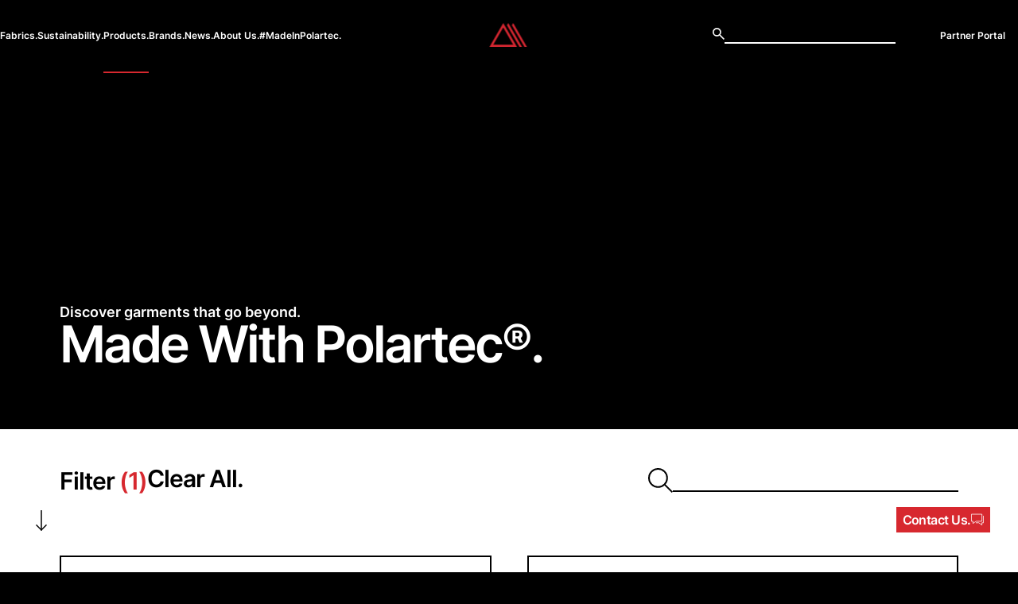

--- FILE ---
content_type: text/html; charset=UTF-8
request_url: https://www.polartec.com/products?Fabric%20Technology=Alpha%E2%84%A2
body_size: 21280
content:
<!DOCTYPE html>
<html lang="en-US" dir="ltr">
                            <head>
    <meta charset="utf-8" />

    
    <?= Html::csrfMetaTags() ?>
            <!-- Plausible Analytics -->
        <script defer data-domain="polartec.com" src="https://plausible.io/js/script.hash.outbound-links.pageview-props.tagged-events.js"></script>
        <script>window.plausible = window.plausible || function() { (window.plausible.q = window.plausible.q || []).push(arguments) };</script>
        <!-- End Plausible Analytics -->

        <!-- Google Tag Manager -->
        <script>
            (function (w, d, s, l, i) { w[l] = w[l] || [];
            w[l].push({'gtm.start': new Date().getTime(), event: 'gtm.js'}); var
            f = d.getElementsByTagName(s)[0], j = d.createElement(s), dl = l !=
            'dataLayer' ? '&l=' + l : ''; j.async = true; j.src =
            'https://www.googletagmanager.com/gtm.js?id=' + i + dl;
            f.parentNode.insertBefore(j, f); })(window, document, 'script',
            'dataLayer', 'GTM-P6QC6M5');
        </script>
        <!-- End Google Tag Manager -->
        <!--  <script src="https://js.sentry-cdn.com/1baa60f23f2ca44f003411398e021f7c.min.js" crossorigin="anonymous"></script> -->
    
    <meta name="viewport" content="width=device-width, initial-scale=1.0, viewport-fit=cover" />
    <meta name="referrer" content="origin-when-cross-origin" />
    <link rel="icon" href="https://polartec-polartec.files.svdcdn.com/production/img/favicon.ico" />

    <script type="module">!function(){const e=document.createElement("link").relList;if(!(e&&e.supports&&e.supports("modulepreload"))){for(const e of document.querySelectorAll('link[rel="modulepreload"]'))r(e);new MutationObserver((e=>{for(const o of e)if("childList"===o.type)for(const e of o.addedNodes)if("LINK"===e.tagName&&"modulepreload"===e.rel)r(e);else if(e.querySelectorAll)for(const o of e.querySelectorAll("link[rel=modulepreload]"))r(o)})).observe(document,{childList:!0,subtree:!0})}function r(e){if(e.ep)return;e.ep=!0;const r=function(e){const r={};return e.integrity&&(r.integrity=e.integrity),e.referrerpolicy&&(r.referrerPolicy=e.referrerpolicy),"use-credentials"===e.crossorigin?r.credentials="include":"anonymous"===e.crossorigin?r.credentials="omit":r.credentials="same-origin",r}(e);fetch(e.href,r)}}();</script>
<script type="module" src="/dist/assets/main-1itmntSs.js" crossorigin onload="e=new CustomEvent(&#039;vite-script-loaded&#039;, {detail:{path: &#039;web/assets/js/index.js&#039;}});document.dispatchEvent(e);"></script>
<link href="/dist/assets/hangtagElements-Bre-m-Zj.js" rel="modulepreload" crossorigin>
<link href="/dist/assets/cookies-Bp8_pdtV.js" rel="modulepreload" crossorigin>
<link href="/dist/assets/index-Bv8aUn8h.js" rel="modulepreload" crossorigin>
<link href="/dist/assets/ScrollTrigger-CQRR5KbR.js" rel="modulepreload" crossorigin>
<link href="/dist/assets/_commonjsHelpers-D6-XlEtG.js" rel="modulepreload" crossorigin>
<link href="/dist/assets/ScrollToPlugin-CZpAVE0J.js" rel="modulepreload" crossorigin>
<link href="/dist/assets/jump.module-CMCCKXsi.js" rel="modulepreload" crossorigin>
<link href="/dist/assets/fetchClient--FxGaOFn.js" rel="modulepreload" crossorigin>
<link href="/dist/assets/getEnv-CwwGUN6a.js" rel="modulepreload" crossorigin>
<link href="/dist/assets/base-DCJFwSVt.js" rel="modulepreload" crossorigin>
<link href="/dist/assets/main-Clk5IbRh.css" rel="stylesheet" media="print" onload="this.media=&#039;all&#039;">
        <noscript>
        <style>
            .nav-child { display:block; } 
            .fabrics-nav-child { display:flex; }
        </style>
    </noscript>
    <style>body { visibility: hidden; }</style>
<title>Partner Marketplace | Garments Made With Polartec® Fabrics | Polartec®</title><meta name="generator" content="SEOmatic">
<meta name="keywords" content="Textile, Fabrics, People, Planet, Product, Sustainability">
<meta name="description" content="Polartec® Products | Polartec® is the premium provider of innovative and sustainable textile solutions.">
<meta name="referrer" content="no-referrer-when-downgrade">
<meta name="robots" content="all">
<meta content="en_US" property="og:locale">
<meta content="Polartec®" property="og:site_name">
<meta content="website" property="og:type">
<meta content="https://www.polartec.com/products" property="og:url">
<meta content="Partner Marketplace | Garments Made With Polartec® Fabrics" property="og:title">
<meta content="Polartec® Products | Polartec® is the premium provider of innovative and sustainable textile solutions." property="og:description">
<meta content="https://polartec-polartec.transforms.svdcdn.com/production/img/bg-imgs/POLARTEC-PREV.jpg?w=1200&amp;h=630&amp;q=82&amp;auto=format&amp;fit=crop&amp;dm=1706575617&amp;s=78f9efac28c62cbfe0e9b966aa42d65c" property="og:image">
<meta content="1200" property="og:image:width">
<meta content="630" property="og:image:height">
<meta content="Polartec® Made To go Beyond" property="og:image:alt">
<meta content="https://twitter.com/Polartec" property="og:see_also">
<meta name="twitter:card" content="summary_large_image">
<meta name="twitter:site" content="@Polartec">
<meta name="twitter:creator" content="@Polartec">
<meta name="twitter:title" content="Partner Marketplace | Garments Made With Polartec® Fabrics">
<meta name="twitter:description" content="Polartec® Products | Polartec® is the premium provider of innovative and sustainable textile solutions.">
<meta name="twitter:image" content="https://polartec-polartec.transforms.svdcdn.com/production/img/bg-imgs/POLARTEC-PREV.jpg?w=800&amp;h=418&amp;q=82&amp;auto=format&amp;fit=crop&amp;dm=1706575617&amp;s=0219aebc580e7955a9a6de3a75e88b67">
<meta name="twitter:image:width" content="800">
<meta name="twitter:image:height" content="418">
<meta name="twitter:image:alt" content="Polartec® Made To go Beyond">
<link href="https://www.polartec.com/products" rel="canonical">
<link href="https://www.polartec.com/" rel="home">
<link type="text/plain" href="https://www.polartec.com/humans.txt" rel="author">
<link href="https://www.polartec.com/cpresources/4a9dd576/_main.css?v=1769853716" rel="stylesheet"></head>
         

                                                 

    <body class="ancmnt-open shifting products marketplace mp-index visible" 
                >
            <!-- Google Tag Manager (noscript) -->
    <noscript>
        <iframe src="https://www.googletagmanager.com/ns.html?id=GTM-P6QC6M5"
            height="0"
            width="0"
            style="display:none;visibility:hidden"></iframe>
    </noscript>
    <!-- End Google Tag Manager (noscript) -->
        <a href="#main-content-wrapper" class="link-a11y">Skip to Main Content</a>
        <button id="popup-feedback-a11y" class="link-a11y" aria-label="Opens popup form for feedback">Accessibility Feedback</button>
        <div class="mobile-menu-overlay"></div>

            
        <div id="nav-container" class="nav-fade" data-scroll-pos="scroll">
            <div class="container">
                
        
<header class="desktop-header">
    
    <div class="nav-container" data-fos="faded">
                <nav class="main-nav">
            <ul class="navbar-nav" role="list">
                                    <li class="mega-menu-level-1 color-swap  "
                        id="fabrics-node"
                            
                            >
                        
                                                <a class="main-nav--node"
                            href="https://www.polartec.com/fabrics"
                            role="button"
                            aria-label="Fabrics page link">
                            Fabrics.
                            <span class="active-node-underline"></span>
                        </a>
                        
                                                                                <div class="nav-child-wrapper">

<div class="nav-child fabrics-node-child fabrics-node-child">
    <ul class="megamenu-childs">
                                                
                                
                                                                                                                                                            <li class="megamenu-child" 
                    data-group="base" 
                    data-title="Base" 
                    data-imgsrc="https://polartec-polartec.transforms.svdcdn.com/production/img/Base-Fabric-Category_Delta_Desktop.jpg?w=450&amp;h=425&amp;auto=compress%2Cformat&amp;fit=crop&amp;dm=1719934643&amp;s=91f75b958ba14e1c8f8cf383792fe393" 
                    data-parent="fabrics"
                    aria-haspopup="true"
                    aria-expanded="false"
                    tabindex="-1"
                >
                    
                    <a class="nav-section-header " href="https://www.polartec.com/fabrics/base" tabindex="-1" aria-label="Base page link">
                        <h3 class="arrow-on-hov">Base.</h3>
                    </a>

                </li>
                                                                                                                                                                                                                                                                                                                                                                                        
                                
                                                                                                                                                            <li class="megamenu-child" 
                    data-group="insulation" 
                    data-title="Insulation" 
                    data-imgsrc="https://polartec-polartec.transforms.svdcdn.com/production/img/alpha.jpg?w=450&amp;h=450&amp;auto=compress%2Cformat&amp;fit=crop&amp;dm=1719973764&amp;s=9c30a7394530fa90290c696b6f56bb9e" 
                    data-parent="fabrics"
                    aria-haspopup="true"
                    aria-expanded="false"
                    tabindex="-1"
                >
                    
                    <a class="nav-section-header " href="https://www.polartec.com/fabrics/insulation" tabindex="-1" aria-label="Insulation page link">
                        <h3 class="arrow-on-hov">Insulation.</h3>
                    </a>

                </li>
                                                                                                                                                                                                                                                                                                                                                                                                            <div class="menuBanner menuBanner2" id="insulation-banner">
                                <div class="menuBanner__wrapper">
                                    <h3>We’re the pioneers of fleece. We know how to make insulated fabrics that keep you comfortable and warm in any condition.</h3>
                                    <h3>We’re the pioneers of fleece. We know how to make insulated fabrics that keep you comfortable and warm in any condition.</h3>
                                </div>
                            </div>
                                                                                                                        
                                
                                                                                                                                                            <li class="megamenu-child" 
                    data-group="weatherprotection" 
                    data-title="Weather Protection" 
                    data-imgsrc="https://polartec-polartec.transforms.svdcdn.com/production/img/Weather-Protection-Fabric-Category_Power_Shield_RPM_Desktop.jpg?w=450&amp;h=425&amp;auto=compress%2Cformat&amp;fit=crop&amp;dm=1719945566&amp;s=17a718e7a348bffb8f8b686fd6a3e14d" 
                    data-parent="fabrics"
                    aria-haspopup="true"
                    aria-expanded="false"
                    tabindex="-1"
                >
                    
                    <a class="nav-section-header " href="https://www.polartec.com/fabrics/weather-protection" tabindex="-1" aria-label="Weather Protection page link">
                        <h3 class="arrow-on-hov">Weather Protection.</h3>
                    </a>

                </li>
                                                                                                                                                                                                                                                                                                
                                
                                                                                                                                                            <li class="megamenu-child" 
                    data-group="flameresistant" 
                    data-title="Flame Resistant" 
                    data-imgsrc="https://polartec-polartec.transforms.svdcdn.com/production/img/Power-Dry-FR-Macro-Fabric-Shot-Desktop.jpg?w=450&amp;h=450&amp;auto=compress%2Cformat&amp;fit=crop&amp;dm=1720791146&amp;s=416984481788c84865ac46f9093664ff" 
                    data-parent="fabrics"
                    aria-haspopup="true"
                    aria-expanded="false"
                    tabindex="-1"
                >
                    
                    <a class="nav-section-header " href="https://www.polartec.com/fabrics/flame-resistant" tabindex="-1" aria-label="Flame Resistant page link">
                        <h3 class="arrow-on-hov">Flame Resistant.</h3>
                    </a>

                </li>
                                                                                                                                                                                                                                                                                                                                            
                                
                                                                                                                                                            <li class="megamenu-child" 
                    data-group="enhancedtechnologies" 
                    data-title="Enhanced Technologies" 
                    data-imgsrc="https://optimise2.assets-servd.host/polartec-polartec/production/img/bg-imgs/elements-banner-bg.png?w=450&amp;h=126&amp;auto=compress%2Cformat&amp;fit=crop&amp;dm=1720786075&amp;s=5657893a84808e27bff28096d064e8f9" 
                    data-parent="fabrics"
                    aria-haspopup="true"
                    aria-expanded="false"
                    tabindex="-1"
                >
                    
                    <a class="nav-section-header " href="https://www.polartec.com/enhanced-technologies" tabindex="-1" aria-label="Enhanced Technologies page link">
                        <h3 class="arrow-on-hov">Enhanced Technologies.</h3>
                    </a>

                </li>
                                        </ul>

    

        <ul class="megamenu-grandchilds">
                                    <li 
                    class="megamenu-grandchild" 
                    id="base-grandchild" 
                    tabindex="-1"
                >
                                                                                            
                                                    
                                                                                                
                                                                                                                
                                                                                                                
                                                                                                                                                                                                                            
                                                    <a href="https://www.polartec.com/fabrics/base/delta"  
                                class="megamenu-grandchild-link" 
                                id="delta™-grandchild-link" 
                                data-imgsrc="https://polartec-polartec.transforms.svdcdn.com/production/img/Delta-Slider-Mobile.jpg?w=450&amp;h=450&amp;auto=compress%2Cformat&amp;fit=crop&amp;dm=1719962129&amp;s=09e3a292c7d4f1e94a61dfc778c53123" 
                                data-entrytitle="Delta™" 
                                data-tagline="Beyond 
Feeling Cool." 
                                data-parent="fabrics"
                                tabindex="-1"
                            >
                                <h3 class="arrow-on-hov">Delta™.</h3>

                                                                    <p class="fabric-description">Patented evaporative cooling fabric technology, <br />
made for hot conditions.</p>
                                                            </a>
                                                                                                                    
                                                    
                                                                                                
                                                                                                                
                                                                                                                
                                                                                                                                                                                                                            
                                                    <a href="https://www.polartec.com/fabrics/base/power-dry"  
                                class="megamenu-grandchild-link" 
                                id="powerdry™-grandchild-link" 
                                data-imgsrc="https://polartec-polartec.transforms.svdcdn.com/production/img/Power-Dry-Slider-Mobile.jpg?w=450&amp;h=450&amp;auto=compress%2Cformat&amp;fit=crop&amp;dm=1719948019&amp;s=a7cf5256bf9e22ac0de51b7f3f8dc490" 
                                data-entrytitle="Power Dry™" 
                                data-tagline="Beyond 
Moisture Control." 
                                data-parent="fabrics"
                                tabindex="-1"
                            >
                                <h3 class="arrow-on-hov">Power Dry™.</h3>

                                                                    <p class="fabric-description">Next to skin perspiration management, <br />
made for performance activities.</p>
                                                            </a>
                                                                                                                    
                                                    
                                                                                                
                                                                                                                
                                                                                                                
                                                                                                                                                                                                                            
                                                    <a href="https://www.polartec.com/fabrics/base/power-grid"  
                                class="megamenu-grandchild-link" 
                                id="powergrid™-grandchild-link" 
                                data-imgsrc="https://polartec-polartec.transforms.svdcdn.com/production/img/Power-Grid-Slider-Mobile.jpg?w=450&amp;h=450&amp;auto=compress%2Cformat&amp;fit=crop&amp;dm=1719949853&amp;s=f08690956327df4003f7b7cdd632f07b" 
                                data-entrytitle="Power Grid™" 
                                data-tagline="Beyond 
Ready." 
                                data-parent="fabrics"
                                tabindex="-1"
                            >
                                <h3 class="arrow-on-hov">Power Grid™.</h3>

                                                                    <p class="fabric-description">Lightweight fabric, <br />
made for movement.</p>
                                                            </a>
                                                                                                                    
                                                    
                                                                                                
                                                                                                                
                                                                                                                
                                                                                                                                                                                                                            
                                                    <a href="https://www.polartec.com/fabrics/base/power-stretch"  
                                class="megamenu-grandchild-link" 
                                id="powerstretch™-grandchild-link" 
                                data-imgsrc="https://polartec-polartec.transforms.svdcdn.com/production/img/Power-Stretch-Slider-Mobile_2024-07-02-234633_fatk.jpg?w=450&amp;h=450&amp;auto=compress%2Cformat&amp;fit=crop&amp;dm=1719963993&amp;s=149fd67338579e0f6fbc1dbcc13263cd" 
                                data-entrytitle="Power Stretch™" 
                                data-tagline="Beyond 
The Moves." 
                                data-parent="fabrics"
                                tabindex="-1"
                            >
                                <h3 class="arrow-on-hov">Power Stretch™.</h3>

                                                                    <p class="fabric-description">Dynamic stretch and recovery <br />
knit technology, made for performance.</p>
                                                            </a>
                                                                                                                    
                                                    
                                                                                                
                                                                                                                
                                                                                                                
                                                                                                                                                                                                                            
                                                    <a href="https://www.polartec.com/fabrics/base/power-stretch-pro"  
                                class="megamenu-grandchild-link" 
                                id="powerstretch™pro-grandchild-link" 
                                data-imgsrc="https://polartec-polartec.transforms.svdcdn.com/production/img/Power-Stretch-Pro-Slider-Mobile.jpg?w=450&amp;h=450&amp;auto=compress%2Cformat&amp;fit=crop&amp;dm=1719965692&amp;s=09483573daee133179fd952b0c206a85" 
                                data-entrytitle="Power Stretch™ Pro" 
                                data-tagline="Beyond The 
Toughest Moves." 
                                data-parent="fabrics"
                                tabindex="-1"
                            >
                                <h3 class="arrow-on-hov">Power Stretch™ Pro.</h3>

                                                                    <p class="fabric-description">Premium dynamic stretch and recovery <br />
knit technology, made for elite performance.</p>
                                                            </a>
                                                                                                                    
                                                    
                                                                                                
                                                                                                                
                                                                                                                
                                                                                                                                                                                                                            
                                                    <a href="https://www.polartec.com/fabrics/base/power-wool"  
                                class="megamenu-grandchild-link" 
                                id="powerwool™-grandchild-link" 
                                data-imgsrc="https://polartec-polartec.transforms.svdcdn.com/production/img/Power-Wool-Slider-Mobile.jpg?w=450&amp;h=450&amp;auto=compress%2Cformat&amp;fit=crop&amp;dm=1719948049&amp;s=c1bdeed52fac0d1cb9a118b7fc2d1148" 
                                data-entrytitle="Power Wool™" 
                                data-tagline="Beyond 
Natural Performance." 
                                data-parent="fabrics"
                                tabindex="-1"
                            >
                                <h3 class="arrow-on-hov">Power Wool™.</h3>

                                                                    <p class="fabric-description">Versatile bi-component wool knit, <br />
made for comfort.</p>
                                                            </a>
                                                            </li>
                                                <li 
                    class="megamenu-grandchild" 
                    id="insulation-grandchild" 
                    tabindex="-1"
                >
                                                                                            
                                                    
                                                                                                
                                                                                                                
                                                                                                                
                                                                                                                                                                                                                            
                                                    <a href="https://www.polartec.com/fabrics/insulation/alpha"  
                                class="megamenu-grandchild-link" 
                                id="alpha™-grandchild-link" 
                                data-imgsrc="https://polartec-polartec.transforms.svdcdn.com/production/img/Alpha-Slider-Mobile.jpg?w=450&amp;h=450&amp;auto=compress%2Cformat&amp;fit=crop&amp;dm=1719965952&amp;s=9cda302d76b742b8d64277ea5fd1d6eb" 
                                data-entrytitle="Alpha™" 
                                data-tagline="Beyond 
Active Insulation." 
                                data-parent="fabrics"
                                tabindex="-1"
                            >
                                <h3 class="arrow-on-hov">Alpha™.</h3>

                                                                    <p class="fabric-description">Adaptive knit technology, <br />
made for changing conditions.</p>
                                                            </a>
                                                                                                                    
                                                    
                                                                                                
                                                                                                                
                                                                                                                
                                                                                                                                                                                                                            
                                                    <a href="https://www.polartec.com/fabrics/insulation/fleece-series"  
                                class="megamenu-grandchild-link" 
                                id="fleeceseries-grandchild-link" 
                                data-imgsrc="https://polartec-polartec.transforms.svdcdn.com/production/img/Micro-Series-Slider-Mobile.jpg?w=450&amp;h=450&amp;auto=compress%2Cformat&amp;fit=crop&amp;dm=1719966062&amp;s=d06c006b18eb9da980c48c705b2e56da" 
                                data-entrytitle="Fleece Series" 
                                data-tagline="Beyond 
The Original." 
                                data-parent="fabrics"
                                tabindex="-1"
                            >
                                <h3 class="arrow-on-hov">Fleece Series.</h3>

                                                                    <p class="fabric-description">The benchmark for soft fleece, <br />
made for the cold outdoors.</p>
                                                            </a>
                                                                                                                    
                                                    
                                                                                                
                                                                                                                
                                                                                                                
                                                                                                                                                                                                                            
                                                    <a href="https://www.polartec.com/fabrics/insulation/high-loft"  
                                class="megamenu-grandchild-link" 
                                id="highloft™-grandchild-link" 
                                data-imgsrc="https://polartec-polartec.transforms.svdcdn.com/production/img/High-Loft-Slider-Mobile.jpg?w=450&amp;h=450&amp;auto=compress%2Cformat&amp;fit=crop&amp;dm=1719969636&amp;s=1f76ffa932871cc1c184ffb565550465" 
                                data-entrytitle="High Loft™" 
                                data-tagline="Beyond 
Cozy And Light." 
                                data-parent="fabrics"
                                tabindex="-1"
                            >
                                <h3 class="arrow-on-hov">High Loft™.</h3>

                                                                    <p class="fabric-description">An original, elevated. <br />
Fleece made lighter and loftier.</p>
                                                            </a>
                                                                                                                    
                                                    
                                                                                                
                                                                                                                
                                                                                                                
                                                                                                                                                                                                                            
                                                    <a href="https://www.polartec.com/fabrics/insulation/power-air"  
                                class="megamenu-grandchild-link" 
                                id="powerair™-grandchild-link" 
                                data-imgsrc="https://polartec-polartec.transforms.svdcdn.com/production/img/Power-Air-Slider-Mobile.jpg?w=450&amp;h=450&amp;auto=compress%2Cformat&amp;fit=crop&amp;dm=1719969723&amp;s=1605dd933796e8e39071f0a71fd44180" 
                                data-entrytitle="Power Air™" 
                                data-tagline="Beyond 
Efficient." 
                                data-parent="fabrics"
                                tabindex="-1"
                            >
                                <h3 class="arrow-on-hov">Power Air™.</h3>

                                                                    <p class="fabric-description">Thermal insulation, made to last.</p>
                                                            </a>
                                                                                                                    
                                                    
                                                                                                
                                                                                                                
                                                                                                                
                                                                                                                                                                                                                            
                                                    <a href="https://www.polartec.com/fabrics/insulation/power-fill"  
                                class="megamenu-grandchild-link" 
                                id="powerfill™-grandchild-link" 
                                data-imgsrc="https://polartec-polartec.transforms.svdcdn.com/production/img/Power-Fill-Slider-Mobile.jpg?w=450&amp;h=450&amp;auto=compress%2Cformat&amp;fit=crop&amp;dm=1719969773&amp;s=5bf0704c7d6ec2d1f67d0398d9f9b23d" 
                                data-entrytitle="Power Fill™" 
                                data-tagline="Beyond 
Maximum Warmth." 
                                data-parent="fabrics"
                                tabindex="-1"
                            >
                                <h3 class="arrow-on-hov">Power Fill™.</h3>

                                                                    <p class="fabric-description">Synthetic insulation made <br />
for the freezing outdoors.</p>
                                                            </a>
                                                                                                                    
                                                    
                                                                                                
                                                                                                                
                                                                                                                
                                                                                                                                                                                                                            
                                                    <a href="https://www.polartec.com/fabrics/insulation/thermal-pro"  
                                class="megamenu-grandchild-link" 
                                id="thermalpro™-grandchild-link" 
                                data-imgsrc="https://polartec-polartec.transforms.svdcdn.com/production/img/Thermal-Pro-Slider-Mobile.jpg?w=450&amp;h=450&amp;auto=compress%2Cformat&amp;fit=crop&amp;dm=1719969836&amp;s=c9c3700de75bc773662e0e61d975ce56" 
                                data-entrytitle="Thermal Pro™" 
                                data-tagline="Beyond 
Fleece." 
                                data-parent="fabrics"
                                tabindex="-1"
                            >
                                <h3 class="arrow-on-hov">Thermal Pro™.</h3>

                                                                    <p class="fabric-description">The evolution of an original, <br />
made to be versatile.</p>
                                                            </a>
                                                                                                                    
                                                    
                                                                                                
                                                                                                                
                                                                                                                
                                                                                                                                                                                                                            
                                                    <a href="https://www.polartec.com/fabrics/insulation/wind-pro"  
                                class="megamenu-grandchild-link" 
                                id="windpro™-grandchild-link" 
                                data-imgsrc="https://polartec-polartec.transforms.svdcdn.com/production/img/Wind-Pro-Slider-Mobile.jpg?w=450&amp;h=450&amp;auto=compress%2Cformat&amp;fit=crop&amp;dm=1719969879&amp;s=c36c70659bef98802c427667f7e69544" 
                                data-entrytitle="Wind Pro™" 
                                data-tagline="Beyond 
Wind Resistance." 
                                data-parent="fabrics"
                                tabindex="-1"
                            >
                                <h3 class="arrow-on-hov">Wind Pro™.</h3>

                                                                    <p class="fabric-description">Advanced weather protection fleece, <br />
made to face the wind.</p>
                                                            </a>
                                                                                                                    
                                                
                                                            </li>
                                                <li 
                    class="megamenu-grandchild" 
                    id="weatherprotection-grandchild" 
                    tabindex="-1"
                >
                                                                                            
                                                    
                                                                                                
                                                                                                                
                                                                                                                
                                                                                                                                                                                                                            
                                                    <a href="https://www.polartec.com/fabrics/weather-protection/aircore"  
                                class="megamenu-grandchild-link" 
                                id="aircore™-grandchild-link" 
                                data-imgsrc="https://polartec-polartec.transforms.svdcdn.com/production/img/AirCore-Slider-Mobile.jpg?w=450&amp;h=450&amp;auto=compress%2Cformat&amp;fit=crop&amp;dm=1734560393&amp;s=b41444fc987e888846e02ebd0d7ef158" 
                                data-entrytitle="AirCore™" 
                                data-tagline="Beyond 
Breathable Protection." 
                                data-parent="fabrics"
                                tabindex="-1"
                            >
                                <h3 class="arrow-on-hov">AirCore™.</h3>

                                                                    <p class="fabric-description">Active wind and moisture <br />
protection.</p>
                                                            </a>
                                                                                                                    
                                                    
                                                                                                
                                                                                                                
                                                                                                                
                                                                                                                                                                                                                            
                                                    <a href="https://www.polartec.com/fabrics/weather-protection/power-shield-pro"  
                                class="megamenu-grandchild-link" 
                                id="powershield™pro-grandchild-link" 
                                data-imgsrc="https://polartec-polartec.transforms.svdcdn.com/production/img/Power-Shield-Pro-Slider-Mobile_2024-07-03-012653_ltca.jpg?w=450&amp;h=450&amp;auto=compress%2Cformat&amp;fit=crop&amp;dm=1719970013&amp;s=91dc43ec0ad5573ddd9ef23d3a907d80" 
                                data-entrytitle="Power Shield™ Pro" 
                                data-tagline="Beyond 
Weather Protection." 
                                data-parent="fabrics"
                                tabindex="-1"
                            >
                                <h3 class="arrow-on-hov">Power Shield™ Pro.</h3>

                                                                    <p class="fabric-description">Expedition-grade waterproof technology <br />
made for the wet outdoors.</p>
                                                            </a>
                                                                                                                    
                                                    
                                                                                                
                                                                                                                
                                                                                                                
                                                                                                                                                                                                                            
                                                    <a href="https://www.polartec.com/fabrics/weather-protection/power-shield-rpm"  
                                class="megamenu-grandchild-link" 
                                id="powershield™rpm-grandchild-link" 
                                data-imgsrc="https://polartec-polartec.transforms.svdcdn.com/production/img/Power-Shield-RPM-Slider-Mobile.jpg?w=450&amp;h=450&amp;auto=compress%2Cformat&amp;fit=crop&amp;dm=1719970084&amp;s=a3c70d7233646fd8cff06d947e5a6249" 
                                data-entrytitle="Power Shield™ RPM" 
                                data-tagline="Beyond 
Weather Protection." 
                                data-parent="fabrics"
                                tabindex="-1"
                            >
                                <h3 class="arrow-on-hov">Power Shield™ RPM.</h3>

                                                                    <p class="fabric-description">Revolutionary fabric technology, <br />
responsibly made for the wet outdoors.</p>
                                                            </a>
                                                                                                                    
                                                    
                                                                                                
                                                                                                                
                                                                                                                
                                                                                                                                                                                                                            
                                                    <a href="https://www.polartec.com/fabrics/weather-protection/windbloc"  
                                class="megamenu-grandchild-link" 
                                id="windbloc™-grandchild-link" 
                                data-imgsrc="https://polartec-polartec.transforms.svdcdn.com/production/img/Windbloc-Slider-Mobile.jpg?w=450&amp;h=450&amp;auto=compress%2Cformat&amp;fit=crop&amp;dm=1719969949&amp;s=a0073bb9da79d4b095de6a692abb2362" 
                                data-entrytitle="Windbloc™" 
                                data-tagline="Beyond 
Wind Protection." 
                                data-parent="fabrics"
                                tabindex="-1"
                            >
                                <h3 class="arrow-on-hov">Windbloc™.</h3>

                                                                    <p class="fabric-description">Wind protection, <br />
made for bad weather.</p>
                                                            </a>
                                                            </li>
                                                <li 
                    class="megamenu-grandchild" 
                    id="flameresistant-grandchild" 
                    tabindex="-1"
                >
                                                                                            
                                                    
                                                                                                
                                                                                                                
                                                                                                                
                                                                                                                                                                                                                            
                                                    <a href="https://www.polartec.com/fabrics/flame-resistant/power-dry-flame-resistant"  
                                class="megamenu-grandchild-link" 
                                id="powerdry™fr-grandchild-link" 
                                data-imgsrc="https://polartec-polartec.transforms.svdcdn.com/production/img/Power-Dry-FR-Lifestyle-Slider-Mobile.jpg?w=450&amp;h=450&amp;auto=compress%2Cformat&amp;fit=crop&amp;dm=1720789580&amp;s=e4e9bcda681d5c5c594dc0984051aad3" 
                                data-entrytitle="Power Dry™ FR" 
                                data-tagline="Beyond Protective
Moisture Control." 
                                data-parent="fabrics"
                                tabindex="-1"
                            >
                                <h3 class="arrow-on-hov">Power Dry™ FR.</h3>

                                                                    <p class="fabric-description">Next to skin perspiration management,<br />
made to protect during performance activities.</p>
                                                            </a>
                                                                                                                    
                                                    
                                                                                                
                                                                                                                
                                                                                                                
                                                                                                                                                                                                                            
                                                    <a href="https://www.polartec.com/fabrics/flame-resistant/power-grid-flame-resistant"  
                                class="megamenu-grandchild-link" 
                                id="powergrid™fr-grandchild-link" 
                                data-imgsrc="https://polartec-polartec.transforms.svdcdn.com/production/img/Power-Grid-FR-Lifestyle-Slider-Mobile.jpg?w=450&amp;h=450&amp;auto=compress%2Cformat&amp;fit=crop&amp;dm=1720789892&amp;s=4d5101507bdb6157f5dacf3d87cf25d5" 
                                data-entrytitle="Power Grid™ FR" 
                                data-tagline="Beyond Protected
&amp; Ready." 
                                data-parent="fabrics"
                                tabindex="-1"
                            >
                                <h3 class="arrow-on-hov">Power Grid™ FR.</h3>

                                                                    <p class="fabric-description">Lightweight flame resistant fabric, <br />
made for movement.</p>
                                                            </a>
                                                                                                                    
                                                    
                                                                                                
                                                                                                                
                                                                                                                
                                                                                                                                                                                                                            
                                                    <a href="https://www.polartec.com/fabrics/flame-resistant/thermal-pro-flame-resistant"  
                                class="megamenu-grandchild-link" 
                                id="thermalpro™fr-grandchild-link" 
                                data-imgsrc="https://polartec-polartec.transforms.svdcdn.com/production/img/Thermal-Pro-FR-Lifestyle-Slider-Mobile.jpg?w=450&amp;h=450&amp;auto=compress%2Cformat&amp;fit=crop&amp;dm=1720790159&amp;s=daa1cdd6c1dafbd0d59efc78394b8ee5" 
                                data-entrytitle="Thermal Pro™ FR" 
                                data-tagline="Beyond Protective
Wind Resistance." 
                                data-parent="fabrics"
                                tabindex="-1"
                            >
                                <h3 class="arrow-on-hov">Thermal Pro™ FR.</h3>

                                                                    <p class="fabric-description">Advanced flame resistant certified fleece, <br />
made to face the wind.</p>
                                                            </a>
                                                                                                                    
                                                    
                                                                                                
                                                                                                                
                                                                                                                
                                                                                                                                                                                                                            
                                                    <a href="https://www.polartec.com/fabrics/flame-resistant/wind-pro-flame-resistant"  
                                class="megamenu-grandchild-link" 
                                id="windpro™fr-grandchild-link" 
                                data-imgsrc="https://polartec-polartec.transforms.svdcdn.com/production/img/Wind-Pro-FR-Slider-Mobile.jpg?w=450&amp;h=450&amp;auto=compress%2Cformat&amp;fit=crop&amp;dm=1720790330&amp;s=131ef1920f856791a2cc11930ca0e2b9" 
                                data-entrytitle="Wind Pro™ FR" 
                                data-tagline="Beyond Fleece
Protection." 
                                data-parent="fabrics"
                                tabindex="-1"
                            >
                                <h3 class="arrow-on-hov">Wind Pro™ FR.</h3>

                                                                    <p class="fabric-description">The evolution of an original, <br />
made to protect.</p>
                                                            </a>
                                                                                                                    
                                                    
                                                                                                
                                                                                                                
                                                                                                                
                                                                                                                                                                                                                            
                                                    <a href="https://www.polartec.com/fabrics/flame-resistant/power-stretch-flame-resistant"  
                                class="megamenu-grandchild-link" 
                                id="powerstretch™fr-grandchild-link" 
                                data-imgsrc="https://polartec-polartec.transforms.svdcdn.com/production/img/Power-Stretch-FR-Lifestyle-Slider-Mobile.jpg?w=450&amp;h=450&amp;auto=compress%2Cformat&amp;fit=crop&amp;dm=1720789004&amp;s=127d1fe20c5a2b1f26407f2dff24fc2e" 
                                data-entrytitle="Power Stretch™ FR" 
                                data-tagline="Beyond
Protected Moves." 
                                data-parent="fabrics"
                                tabindex="-1"
                            >
                                <h3 class="arrow-on-hov">Power Stretch™ FR.</h3>

                                                                    <p class="fabric-description">Premium flame resistant stretch and recovery knit technology,<br />
made to protect during elite performance.</p>
                                                            </a>
                                                            </li>
                                            </ul>

    <div class="grandchildImage" id="fabrics-img">
        <img src="" alt="current fabric image">
        <div class="copy">
            <div><svg id="polartec-responsive-logo"
    data-name="Group 26"
    xmlns="http://www.w3.org/2000/svg"
    xmlns:xlink="http://www.w3.org/1999/xlink"
    width="243"
    height="42.915"
    viewBox="0 0 243 42.915">
    <defs>
        <clipPath id="clip-path-logo">
            <path id="Clip_18-logo"
                data-name="Clip 18 logo"
                d="M0,0H49.241V42.417H0Z"
                fill="none" />
        </clipPath>
    </defs>
    <path id="Fill_1"
        data-name="Fill 1"
        d="M5.029,27.436H0V0H7.859A8.762,8.762,0,0,1,14.28,2.221a8.268,8.268,0,0,1,2.181,6.11,8.328,8.328,0,0,1-2.181,6.132A8.727,8.727,0,0,1,7.859,16.7H5.029V27.435Zm0-23.581v9H6.917a4.566,4.566,0,0,0,3.437-1.141,4.637,4.637,0,0,0,1.081-3.381c0-3.054-1.436-4.477-4.518-4.477Z"
        transform="translate(72.116 7.839)"
        fill="currentColor" />
    <path id="Fill_3"
        data-name="Fill 3"
        d="M9.8,28.219A8.5,8.5,0,0,1,6.113,27.4a8.814,8.814,0,0,1-3.13-2.539A12.8,12.8,0,0,1,.812,20.475,22.912,22.912,0,0,1,0,14.11,22.915,22.915,0,0,1,.812,7.744,12.8,12.8,0,0,1,2.983,3.356,8.813,8.813,0,0,1,6.113.818,8.5,8.5,0,0,1,9.8,0a8.49,8.49,0,0,1,3.686.818,8.809,8.809,0,0,1,3.128,2.538,12.8,12.8,0,0,1,2.17,4.388A22.927,22.927,0,0,1,19.6,14.11a22.923,22.923,0,0,1-.812,6.365,12.806,12.806,0,0,1-2.17,4.388A8.81,8.81,0,0,1,13.488,27.4,8.489,8.489,0,0,1,9.8,28.219Zm0-24.367a4.064,4.064,0,0,0-3.646,2.3c-1,1.739-1.5,4.417-1.5,7.958s.506,6.223,1.5,7.961a4.038,4.038,0,0,0,7.288,0c1-1.739,1.5-4.417,1.5-7.961s-.506-6.219-1.5-7.958A4.059,4.059,0,0,0,9.8,3.852Z"
        transform="translate(91.713 7.839)"
        fill="currentColor" />
    <path id="Fill_5"
        data-name="Fill 5"
        d="M0,0H5.069V23.426h8.257v4.01H0Z"
        transform="translate(116.013 7.839)"
        fill="currentColor" />
    <path id="Fill_7"
        data-name="Fill 7"
        d="M4.354,27.436H0L7.136,0h6.41L20.38,27.435H15.889l-1.668-6.6H6.053l-1.7,6.6ZM10.239,4.169,6.972,16.982H13.3l-3-12.813Z"
        transform="translate(132.474 7.839)"
        fill="currentColor" />
    <path id="Fill_9"
        data-name="Fill 9"
        d="M5.005,27.436H0V0H8.529a9.042,9.042,0,0,1,5.886,1.728,6.752,6.752,0,0,1,2.25,5.5,6.156,6.156,0,0,1-5.28,6.448v.114c1.061.164,2.161.665,3.01,3.186l4.417,10.454H13.485L9.933,18.511a3.56,3.56,0,0,0-3.795-2.867H5.005V27.436Zm0-23.585v8.1H7.036c2.835,0,4.461-1.518,4.461-4.164,0-3.263-1.783-3.932-4.461-3.932Z"
        transform="translate(158.342 7.839)"
        fill="currentColor" />
    <path id="Fill_11"
        data-name="Fill 11"
        d="M5.854,4.006H0V0H16.461V4.006H10.65V27.435h-4.8Z"
        transform="translate(177.939 7.839)"
        fill="currentColor" />
    <path id="Fill_13"
        data-name="Fill 13"
        d="M0,0H13.712V4.006H5.084v7.313h8.111v4.012H5.084v8.1H14.11v4.01H0Z"
        transform="translate(199.103 7.839)"
        fill="currentColor" />
    <path id="Fill_15"
        data-name="Fill 15"
        d="M16.461,27.237a12.15,12.15,0,0,1-5.266.983C3.8,28.219,0,22.131,0,14.11S3.8,0,11.052,0a13.972,13.972,0,0,1,5.409,1.14L16.22,5.661a8.572,8.572,0,0,0-4.61-1.493C7.918,4.168,4.743,7,4.743,14.11s3.176,9.946,6.868,9.946a7.01,7.01,0,0,0,4.61-1.415Z"
        transform="translate(216.348 7.839)"
        fill="currentColor" />
    <g id="Group_19" data-name="Group 19" transform="translate(0 0.499)">
        <path id="Clip_18_bars"
            data-name="Clip 18 bars"
            d="M0,0H49.241V42.417H0Z"
            fill="none" />
        <g id="Group_19_bars" data-name="Group 19 bars" clip-path="url(#Fill_17)">
            <path id="Fill_17"
                data-name="Fill 17"
                d="M49.242,42.417H0L24.625,0,49.242,42.417h0ZM24.616,7.749,6.748,38.541H42.495L24.616,7.749Z"
                transform="translate(0 0)"
                fill="#d7282f" />
        </g>
    </g>
    <path id="Fill_20"
        data-name="Fill 20"
        d="M2.276,0,0,3.752,22.891,41.545h4.544Z"
        transform="translate(30.571)"
        fill="#d7282f" />
    <path id="Fill_22"
        data-name="Fill 22"
        d="M2.274,0,0,3.752,22.894,41.545h4.542Z"
        transform="translate(39.977)"
        fill="#d7282f" />
    <path id="Fill_24"
        data-name="Fill 24"
        d="M3.137,6.271A3.136,3.136,0,1,1,6.271,3.136,3.139,3.139,0,0,1,3.137,6.271Zm0-5.664A2.4,2.4,0,0,0,.768,3.136,2.4,2.4,0,0,0,3.137,5.664a2.4,2.4,0,0,0,2.37-2.528A2.4,2.4,0,0,0,3.137.607ZM2.59,4.9H1.928V1.347h1.32c.9,0,1.312.332,1.312,1.045a.885.885,0,0,1-.93.953L4.584,4.9H3.91L2.988,3.37h-.4V4.9Zm0-3.049V2.866h.58c.369,0,.73-.041.73-.529,0-.327-.235-.486-.719-.486Z"
        transform="translate(236.729 8.623)"
        fill="currentColor" />
</svg>
</div>
            <h3></h3>
            <div class="divider"></div>
            <span></span>
        </div>
    </div>
</div>                                            </li>
                                    <li class="mega-menu-level-1 color-swap  "
                        id="sustainability-node"
                            
                            >
                        
                                                <a class="main-nav--node"
                            href="https://www.polartec.com/sustainability"
                            role="button"
                            aria-label="Sustainability page link">
                            Sustainability.
                            <span class="active-node-underline"></span>
                        </a>
                        
                                            </li>
                                    <li class="mega-menu-level-1 color-swap  "
                        id="products-node"
                            
                            >
                        
                                                <a class="main-nav--node"
                            href="https://www.polartec.com/products"
                            role="button"
                            aria-label="Products page link">
                            Products.
                            <span class="active-node-underline"></span>
                        </a>
                        
                                            </li>
                                    <li class="mega-menu-level-1 color-swap  "
                        id="brands-node"
                            
                            >
                        
                                                <a class="main-nav--node"
                            href="https://www.polartec.com/brands"
                            role="button"
                            aria-label="Brands page link">
                            Brands.
                            <span class="active-node-underline"></span>
                        </a>
                        
                                            </li>
                                    <li class="mega-menu-level-1 color-swap  "
                        id="news-node"
                            
                            >
                        
                                                <a class="main-nav--node"
                            href="https://www.polartec.com/news"
                            role="button"
                            aria-label="News page link">
                            News.
                            <span class="active-node-underline"></span>
                        </a>
                        
                                                                                <div class="nav-child-wrapper">

<div class="nav-child news-node-child ">
    <ul class="megamenu-childs">
                                                
                                
                                                                                                        <li class="megamenu-child" 
                    data-group="all" 
                    data-title="All" 
                    data-imgsrc="" 
                    data-parent="news"
                    aria-haspopup="true"
                    aria-expanded="false"
                    tabindex="-1"
                >
                    
                    <a class=" displayForTabNav" href="https://www.polartec.com/news" tabindex="-1" aria-label="All page link">
                        <h3 class="arrow-on-hov">All.</h3>
                    </a>

                </li>
                                                                            
                                
                                    <li class="megamenu-child" 
                    data-group="madetopartner" 
                    data-title="Made to Partner" 
                    data-imgsrc="" 
                    data-parent="news"
                    aria-haspopup="true"
                    aria-expanded="false"
                    tabindex="-1"
                >
                    
                    <a class=" " href="/news?Category=Made%20To%20Partner" tabindex="-1" aria-label="Made to Partner page link">
                        <h3 class="arrow-on-hov">Made to Partner.</h3>
                    </a>

                </li>
                                                                            
                                
                                    <li class="megamenu-child" 
                    data-group="stories" 
                    data-title="Stories" 
                    data-imgsrc="" 
                    data-parent="news"
                    aria-haspopup="true"
                    aria-expanded="false"
                    tabindex="-1"
                >
                    
                    <a class=" " href="/news?Category=Stories" tabindex="-1" aria-label="Stories page link">
                        <h3 class="arrow-on-hov">Stories.</h3>
                    </a>

                </li>
                                                                            
                                
                                    <li class="megamenu-child" 
                    data-group="sustainability" 
                    data-title="Sustainability" 
                    data-imgsrc="" 
                    data-parent="news"
                    aria-haspopup="true"
                    aria-expanded="false"
                    tabindex="-1"
                >
                    
                    <a class=" " href="/news?Category=Sustainability" tabindex="-1" aria-label="Sustainability page link">
                        <h3 class="arrow-on-hov">Sustainability.</h3>
                    </a>

                </li>
                                                                            
                                
                                    <li class="megamenu-child" 
                    data-group="pressreleases" 
                    data-title="Press Releases" 
                    data-imgsrc="" 
                    data-parent="news"
                    aria-haspopup="true"
                    aria-expanded="false"
                    tabindex="-1"
                >
                    
                    <a class=" " href="/news?Category=Press%20Releases" tabindex="-1" aria-label="Press Releases page link">
                        <h3 class="arrow-on-hov">Press Releases.</h3>
                    </a>

                </li>
                                                                            
                                
                                    <li class="megamenu-child" 
                    data-group="events" 
                    data-title="Events" 
                    data-imgsrc="" 
                    data-parent="news"
                    aria-haspopup="true"
                    aria-expanded="false"
                    tabindex="-1"
                >
                    
                    <a class=" " href="/news?Category=Events" tabindex="-1" aria-label="Events page link">
                        <h3 class="arrow-on-hov">Events.</h3>
                    </a>

                </li>
                                                                            
                                
                                    <li class="megamenu-child" 
                    data-group="productdevelopment" 
                    data-title="Product Development" 
                    data-imgsrc="" 
                    data-parent="news"
                    aria-haspopup="true"
                    aria-expanded="false"
                    tabindex="-1"
                >
                    
                    <a class=" " href="/news?Category=Product%20Development" tabindex="-1" aria-label="Product Development page link">
                        <h3 class="arrow-on-hov">Product Development.</h3>
                    </a>

                </li>
                                        </ul>

    

    
    <div class="grandchildImage" id="news-img">
        <img src="" alt="current fabric image">
        <div class="copy">
            <div><svg id="polartec-responsive-logo"
    data-name="Group 26"
    xmlns="http://www.w3.org/2000/svg"
    xmlns:xlink="http://www.w3.org/1999/xlink"
    width="243"
    height="42.915"
    viewBox="0 0 243 42.915">
    <defs>
        <clipPath id="clip-path-logo">
            <path id="Clip_18-logo"
                data-name="Clip 18 logo"
                d="M0,0H49.241V42.417H0Z"
                fill="none" />
        </clipPath>
    </defs>
    <path id="Fill_1"
        data-name="Fill 1"
        d="M5.029,27.436H0V0H7.859A8.762,8.762,0,0,1,14.28,2.221a8.268,8.268,0,0,1,2.181,6.11,8.328,8.328,0,0,1-2.181,6.132A8.727,8.727,0,0,1,7.859,16.7H5.029V27.435Zm0-23.581v9H6.917a4.566,4.566,0,0,0,3.437-1.141,4.637,4.637,0,0,0,1.081-3.381c0-3.054-1.436-4.477-4.518-4.477Z"
        transform="translate(72.116 7.839)"
        fill="currentColor" />
    <path id="Fill_3"
        data-name="Fill 3"
        d="M9.8,28.219A8.5,8.5,0,0,1,6.113,27.4a8.814,8.814,0,0,1-3.13-2.539A12.8,12.8,0,0,1,.812,20.475,22.912,22.912,0,0,1,0,14.11,22.915,22.915,0,0,1,.812,7.744,12.8,12.8,0,0,1,2.983,3.356,8.813,8.813,0,0,1,6.113.818,8.5,8.5,0,0,1,9.8,0a8.49,8.49,0,0,1,3.686.818,8.809,8.809,0,0,1,3.128,2.538,12.8,12.8,0,0,1,2.17,4.388A22.927,22.927,0,0,1,19.6,14.11a22.923,22.923,0,0,1-.812,6.365,12.806,12.806,0,0,1-2.17,4.388A8.81,8.81,0,0,1,13.488,27.4,8.489,8.489,0,0,1,9.8,28.219Zm0-24.367a4.064,4.064,0,0,0-3.646,2.3c-1,1.739-1.5,4.417-1.5,7.958s.506,6.223,1.5,7.961a4.038,4.038,0,0,0,7.288,0c1-1.739,1.5-4.417,1.5-7.961s-.506-6.219-1.5-7.958A4.059,4.059,0,0,0,9.8,3.852Z"
        transform="translate(91.713 7.839)"
        fill="currentColor" />
    <path id="Fill_5"
        data-name="Fill 5"
        d="M0,0H5.069V23.426h8.257v4.01H0Z"
        transform="translate(116.013 7.839)"
        fill="currentColor" />
    <path id="Fill_7"
        data-name="Fill 7"
        d="M4.354,27.436H0L7.136,0h6.41L20.38,27.435H15.889l-1.668-6.6H6.053l-1.7,6.6ZM10.239,4.169,6.972,16.982H13.3l-3-12.813Z"
        transform="translate(132.474 7.839)"
        fill="currentColor" />
    <path id="Fill_9"
        data-name="Fill 9"
        d="M5.005,27.436H0V0H8.529a9.042,9.042,0,0,1,5.886,1.728,6.752,6.752,0,0,1,2.25,5.5,6.156,6.156,0,0,1-5.28,6.448v.114c1.061.164,2.161.665,3.01,3.186l4.417,10.454H13.485L9.933,18.511a3.56,3.56,0,0,0-3.795-2.867H5.005V27.436Zm0-23.585v8.1H7.036c2.835,0,4.461-1.518,4.461-4.164,0-3.263-1.783-3.932-4.461-3.932Z"
        transform="translate(158.342 7.839)"
        fill="currentColor" />
    <path id="Fill_11"
        data-name="Fill 11"
        d="M5.854,4.006H0V0H16.461V4.006H10.65V27.435h-4.8Z"
        transform="translate(177.939 7.839)"
        fill="currentColor" />
    <path id="Fill_13"
        data-name="Fill 13"
        d="M0,0H13.712V4.006H5.084v7.313h8.111v4.012H5.084v8.1H14.11v4.01H0Z"
        transform="translate(199.103 7.839)"
        fill="currentColor" />
    <path id="Fill_15"
        data-name="Fill 15"
        d="M16.461,27.237a12.15,12.15,0,0,1-5.266.983C3.8,28.219,0,22.131,0,14.11S3.8,0,11.052,0a13.972,13.972,0,0,1,5.409,1.14L16.22,5.661a8.572,8.572,0,0,0-4.61-1.493C7.918,4.168,4.743,7,4.743,14.11s3.176,9.946,6.868,9.946a7.01,7.01,0,0,0,4.61-1.415Z"
        transform="translate(216.348 7.839)"
        fill="currentColor" />
    <g id="Group_19" data-name="Group 19" transform="translate(0 0.499)">
        <path id="Clip_18_bars"
            data-name="Clip 18 bars"
            d="M0,0H49.241V42.417H0Z"
            fill="none" />
        <g id="Group_19_bars" data-name="Group 19 bars" clip-path="url(#Fill_17)">
            <path id="Fill_17"
                data-name="Fill 17"
                d="M49.242,42.417H0L24.625,0,49.242,42.417h0ZM24.616,7.749,6.748,38.541H42.495L24.616,7.749Z"
                transform="translate(0 0)"
                fill="#d7282f" />
        </g>
    </g>
    <path id="Fill_20"
        data-name="Fill 20"
        d="M2.276,0,0,3.752,22.891,41.545h4.544Z"
        transform="translate(30.571)"
        fill="#d7282f" />
    <path id="Fill_22"
        data-name="Fill 22"
        d="M2.274,0,0,3.752,22.894,41.545h4.542Z"
        transform="translate(39.977)"
        fill="#d7282f" />
    <path id="Fill_24"
        data-name="Fill 24"
        d="M3.137,6.271A3.136,3.136,0,1,1,6.271,3.136,3.139,3.139,0,0,1,3.137,6.271Zm0-5.664A2.4,2.4,0,0,0,.768,3.136,2.4,2.4,0,0,0,3.137,5.664a2.4,2.4,0,0,0,2.37-2.528A2.4,2.4,0,0,0,3.137.607ZM2.59,4.9H1.928V1.347h1.32c.9,0,1.312.332,1.312,1.045a.885.885,0,0,1-.93.953L4.584,4.9H3.91L2.988,3.37h-.4V4.9Zm0-3.049V2.866h.58c.369,0,.73-.041.73-.529,0-.327-.235-.486-.719-.486Z"
        transform="translate(236.729 8.623)"
        fill="currentColor" />
</svg>
</div>
            <h3></h3>
            <div class="divider"></div>
            <span></span>
        </div>
    </div>
</div>                                            </li>
                                    <li class="mega-menu-level-1 color-swap  twoBlocks"
                        id="aboutus-node"
                            
                                                        style="cursor: default;"
                            >
                        
                                                <div class="main-nav--node"
                            aria-haspopup="true"
                            aria-expanded="false"
                            tabindex="0"
                            role="button"
                            aria-label="About Us page link">
                            About Us.
                            <span class="active-node-underline"></span>
                        </div>
                        
                                                                                <div class="nav-child-wrapper">

<div class="nav-child aboutus-node-child ">
    <ul class="megamenu-childs">
                                                
                                                                                                                                    <li class="megamenu-child" 
                    style="background-image: url(https://polartec-polartec.transforms.svdcdn.com/production/img/bg-imgs/about/history.png?w=450&amp;h=309&amp;auto=compress%2Cformat&amp;fit=crop&amp;dm=1768573822&amp;s=ce5df12076265cff010b4a8426c3eed0);"
                    data-group="ourstory-originalmaterial"
                    aria-haspopup="true"
                    aria-expanded="false"
                    tabindex="-1">
                                        
                    <a class="" href="https://www.polartec.com/about" tabindex="-1" aria-label="Our Story page link">
                        <h3 style="color: #fff!important">Our Story.</h3>
                        <h3 class="show-on-hov arrow-on-hov">Original Material.</h3>
                    </a>
                </li>
            
                                                            
                                                                                                                                    <li class="megamenu-child" 
                    style="background-image: url(https://polartec-polartec.transforms.svdcdn.com/production/img/bg-imgs/apex/apex.png?w=450&amp;h=304&amp;auto=compress%2Cformat&amp;fit=crop&amp;dm=1768573852&amp;s=42e3c73680a1c24a1b0418a63f7d068c);"
                    data-group="apexawards-celebratingoriginality"
                    aria-haspopup="true"
                    aria-expanded="false"
                    tabindex="-1">
                                        
                    <a class="" href="https://www.polartec.com/apex" tabindex="-1" aria-label="Apex Awards page link">
                        <h3 style="color: #fff!important">Apex Awards.</h3>
                        <h3 class="show-on-hov arrow-on-hov">Celebrating Originality.</h3>
                    </a>
                </li>
            
                        </ul>

    

    
    <div class="grandchildImage" id="aboutus-img">
        <img src="" alt="current fabric image">
        <div class="copy">
            <div><svg id="polartec-responsive-logo"
    data-name="Group 26"
    xmlns="http://www.w3.org/2000/svg"
    xmlns:xlink="http://www.w3.org/1999/xlink"
    width="243"
    height="42.915"
    viewBox="0 0 243 42.915">
    <defs>
        <clipPath id="clip-path-logo">
            <path id="Clip_18-logo"
                data-name="Clip 18 logo"
                d="M0,0H49.241V42.417H0Z"
                fill="none" />
        </clipPath>
    </defs>
    <path id="Fill_1"
        data-name="Fill 1"
        d="M5.029,27.436H0V0H7.859A8.762,8.762,0,0,1,14.28,2.221a8.268,8.268,0,0,1,2.181,6.11,8.328,8.328,0,0,1-2.181,6.132A8.727,8.727,0,0,1,7.859,16.7H5.029V27.435Zm0-23.581v9H6.917a4.566,4.566,0,0,0,3.437-1.141,4.637,4.637,0,0,0,1.081-3.381c0-3.054-1.436-4.477-4.518-4.477Z"
        transform="translate(72.116 7.839)"
        fill="currentColor" />
    <path id="Fill_3"
        data-name="Fill 3"
        d="M9.8,28.219A8.5,8.5,0,0,1,6.113,27.4a8.814,8.814,0,0,1-3.13-2.539A12.8,12.8,0,0,1,.812,20.475,22.912,22.912,0,0,1,0,14.11,22.915,22.915,0,0,1,.812,7.744,12.8,12.8,0,0,1,2.983,3.356,8.813,8.813,0,0,1,6.113.818,8.5,8.5,0,0,1,9.8,0a8.49,8.49,0,0,1,3.686.818,8.809,8.809,0,0,1,3.128,2.538,12.8,12.8,0,0,1,2.17,4.388A22.927,22.927,0,0,1,19.6,14.11a22.923,22.923,0,0,1-.812,6.365,12.806,12.806,0,0,1-2.17,4.388A8.81,8.81,0,0,1,13.488,27.4,8.489,8.489,0,0,1,9.8,28.219Zm0-24.367a4.064,4.064,0,0,0-3.646,2.3c-1,1.739-1.5,4.417-1.5,7.958s.506,6.223,1.5,7.961a4.038,4.038,0,0,0,7.288,0c1-1.739,1.5-4.417,1.5-7.961s-.506-6.219-1.5-7.958A4.059,4.059,0,0,0,9.8,3.852Z"
        transform="translate(91.713 7.839)"
        fill="currentColor" />
    <path id="Fill_5"
        data-name="Fill 5"
        d="M0,0H5.069V23.426h8.257v4.01H0Z"
        transform="translate(116.013 7.839)"
        fill="currentColor" />
    <path id="Fill_7"
        data-name="Fill 7"
        d="M4.354,27.436H0L7.136,0h6.41L20.38,27.435H15.889l-1.668-6.6H6.053l-1.7,6.6ZM10.239,4.169,6.972,16.982H13.3l-3-12.813Z"
        transform="translate(132.474 7.839)"
        fill="currentColor" />
    <path id="Fill_9"
        data-name="Fill 9"
        d="M5.005,27.436H0V0H8.529a9.042,9.042,0,0,1,5.886,1.728,6.752,6.752,0,0,1,2.25,5.5,6.156,6.156,0,0,1-5.28,6.448v.114c1.061.164,2.161.665,3.01,3.186l4.417,10.454H13.485L9.933,18.511a3.56,3.56,0,0,0-3.795-2.867H5.005V27.436Zm0-23.585v8.1H7.036c2.835,0,4.461-1.518,4.461-4.164,0-3.263-1.783-3.932-4.461-3.932Z"
        transform="translate(158.342 7.839)"
        fill="currentColor" />
    <path id="Fill_11"
        data-name="Fill 11"
        d="M5.854,4.006H0V0H16.461V4.006H10.65V27.435h-4.8Z"
        transform="translate(177.939 7.839)"
        fill="currentColor" />
    <path id="Fill_13"
        data-name="Fill 13"
        d="M0,0H13.712V4.006H5.084v7.313h8.111v4.012H5.084v8.1H14.11v4.01H0Z"
        transform="translate(199.103 7.839)"
        fill="currentColor" />
    <path id="Fill_15"
        data-name="Fill 15"
        d="M16.461,27.237a12.15,12.15,0,0,1-5.266.983C3.8,28.219,0,22.131,0,14.11S3.8,0,11.052,0a13.972,13.972,0,0,1,5.409,1.14L16.22,5.661a8.572,8.572,0,0,0-4.61-1.493C7.918,4.168,4.743,7,4.743,14.11s3.176,9.946,6.868,9.946a7.01,7.01,0,0,0,4.61-1.415Z"
        transform="translate(216.348 7.839)"
        fill="currentColor" />
    <g id="Group_19" data-name="Group 19" transform="translate(0 0.499)">
        <path id="Clip_18_bars"
            data-name="Clip 18 bars"
            d="M0,0H49.241V42.417H0Z"
            fill="none" />
        <g id="Group_19_bars" data-name="Group 19 bars" clip-path="url(#Fill_17)">
            <path id="Fill_17"
                data-name="Fill 17"
                d="M49.242,42.417H0L24.625,0,49.242,42.417h0ZM24.616,7.749,6.748,38.541H42.495L24.616,7.749Z"
                transform="translate(0 0)"
                fill="#d7282f" />
        </g>
    </g>
    <path id="Fill_20"
        data-name="Fill 20"
        d="M2.276,0,0,3.752,22.891,41.545h4.544Z"
        transform="translate(30.571)"
        fill="#d7282f" />
    <path id="Fill_22"
        data-name="Fill 22"
        d="M2.274,0,0,3.752,22.894,41.545h4.542Z"
        transform="translate(39.977)"
        fill="#d7282f" />
    <path id="Fill_24"
        data-name="Fill 24"
        d="M3.137,6.271A3.136,3.136,0,1,1,6.271,3.136,3.139,3.139,0,0,1,3.137,6.271Zm0-5.664A2.4,2.4,0,0,0,.768,3.136,2.4,2.4,0,0,0,3.137,5.664a2.4,2.4,0,0,0,2.37-2.528A2.4,2.4,0,0,0,3.137.607ZM2.59,4.9H1.928V1.347h1.32c.9,0,1.312.332,1.312,1.045a.885.885,0,0,1-.93.953L4.584,4.9H3.91L2.988,3.37h-.4V4.9Zm0-3.049V2.866h.58c.369,0,.73-.041.73-.529,0-.327-.235-.486-.719-.486Z"
        transform="translate(236.729 8.623)"
        fill="currentColor" />
</svg>
</div>
            <h3></h3>
            <div class="divider"></div>
            <span></span>
        </div>
    </div>
</div>                                            </li>
                                    <li class="mega-menu-level-1 color-swap  "
                        id="#madeinpolartec-node"
                            
                            >
                        
                                                <a class="main-nav--node"
                            href="https://www.polartec.com/made-in-polartec"
                            role="button"
                            aria-label="#MadeInPolartec page link">
                            #MadeInPolartec.
                            <span class="active-node-underline"></span>
                        </a>
                        
                                            </li>
                            </ul> <!-- end .navbar-nav -->
        </nav>
    </div> <!-- end .nav-container -->

    <a class="header-logo" href="https://www.polartec.com/" aria-label="home link">
        <svg  id="Ident" xmlns="http://www.w3.org/2000/svg" width="47.105" height="30" viewBox="0 0 47.105 30">
  <path id="Path_1" data-name="Path 1" d="M17.291,5.48,29.849,27.257H4.739ZM17.3,0,0,30H34.588Z" fill="#d22630"/>
  <path id="Path_2" data-name="Path 2" d="M22.053,2.727,37.775,30H40.9L23.616.021Z" fill="#d22630"/>
  <path id="Path_3" data-name="Path 3" d="M28.263,2.727,43.986,30H47.1L29.825.021Z" fill="#d22630"/>
</svg>
    </a>

    <div class="collapsable-container language-toggle-disabled" data-fos="faded">
            <div class="search color-swap" role="search" aria-label="Site search">
            <svg height="13.435"
    viewBox="0 0 13.435 13.435"
    width="13.435"
    alt="search icon click to open"
    xmlns="http://www.w3.org/2000/svg">
    <g fill="none" stroke="currentColor" stroke-miterlimit="10" stroke-width="1.5">
        <circle cx="4.86" cy="4.86" r="4.11" />
        <path d="m7.973 7.973 4.931 4.931" />
    </g>
</svg>
            
            <div id="header-search" class="sprig-component" data-hx-target="this" data-hx-include="this" data-hx-trigger="refresh" data-hx-get="https://www.polartec.com/index.php/actions/sprig-core/components/render" data-hx-vals="{&quot;sprig:config&quot;:&quot;90022903c55ad278c75fdd6d935e31891f19643fe46d8588447a926d3bb369ca{\u0022id\u0022:\u0022header-search\u0022,\u0022siteId\u0022:1,\u0022template\u0022:\u0022partials\\\/_search\u0022}&quot;}">
<input type="text" id="header-nav-search" class="nav-search" name="query" value sprig s-trigger="input changed delay:200ms" s-replace="#results" s-indicator="#indicator" aria-label="Search bar input" placeholder=" " data-hx-get="https://www.polartec.com/index.php/actions/sprig-core/components/render" data-hx-trigger="input changed delay:200ms" data-hx-select="#results" data-hx-target="#results" data-hx-swap="outerHTML" data-hx-indicator="#indicator" data-sprig-parsed>

<div class="results-wrapper" id="searchResultsWrapper" tabindex="-1">
    <div id="indicator" class="loading-indicator" s-indicator aria-live="polite" aria-label="Loading search results" data-hx-indicator data-sprig-parsed>
        <img src="https://polartec-polartec.files.svdcdn.com/production/img/marketplace/icons/loading_animation.gif" alt="Loading animation">
    </div>

    <div id="results" data-lenis-prevent="true" aria-live="polite" aria-label="Search results">
            </div>
</div>
</div>

            <button id="header-search-close" class="search-close" aria-label="Close search" >
                <svg id="Component_29_1" data-name="Component 29 – 1" xmlns="http://www.w3.org/2000/svg" width="42.426" height="42.426" viewBox="0 0 42.426 42.426">
    <g id="Group_58" data-name="Group 58" transform="translate(3098.542 -4530.433) rotate(45)">
      <line id="Line_40" data-name="Line 40" y2="30" transform="translate(1042.5 5379.5)" fill="none" stroke="currentColor" stroke-width="2"/>
      <line id="Line_41" data-name="Line 41" x2="30" transform="translate(1027.5 5394.5)" fill="none" stroke="currentColor" stroke-width="2"/>
    </g>
</svg>            </button>
        </div>

        <div class="my-account-button color-swap">
            <div class="my-account-button color-swap" aria-haspopup="true" aria-expanded="false" role="button" tabindex="0">
                <span class='my-account-button__userName'>Partner Portal</span>
            </div>

            <div class='my-account-button__dropdown'>
                <ul>
                    <li class="my-account-button__dropdown__label">
                        <a class="mainLink desktop-account-nav-link" href="/partner-portal" tabindex="-1"> <svg xmlns="http://www.w3.org/2000/svg"  width="23.787" height="13.785" viewBox="0 0 23.787 13.785">
  <defs>
    <clipPath id="clip-path">
      <path id="Clip_18" data-name="Clip 18" d="M0,0H15.481V13.336H0Z" transform="translate(0 0)" fill="#d7282f" stroke="#d7282f" stroke-width="0.2"/>
    </clipPath>
  </defs>
  <g id="Group_1" data-name="Group 1" transform="translate(0 0.193)">
    <g id="Group_19" data-name="Group 19" transform="translate(0 0.157)" clip-path="url(#clip-path)">
      <path id="Fill_17" data-name="Fill 17" d="M15.482,13.336H0L7.742,0l7.74,13.336h0ZM7.739,2.436,2.122,12.117H13.36L7.739,2.436Z" transform="translate(0 0)" fill="#d7282f"/>
      <path id="Fill_17_-_Outline" data-name="Fill 17 - Outline" d="M15.655,13.436H-.174L7.742-.2l7.826,13.485h0Zm-15.482-.2H15.308L7.742.2Zm13.36-1.019H1.948l5.791-9.98ZM2.3,12.017H13.187L7.739,2.635Z" transform="translate(0 0)" fill="#d7282f"/>
    </g>
    <path id="Fill_20" data-name="Fill 20" d="M.739,0,0,1.218,7.434,13.492H8.91Z" transform="translate(10.611)" fill="#d7282f"/>
    <path id="Fill_20_-_Outline" data-name="Fill 20 - Outline" d="M.739-.193,9.088,13.592H7.378L-.117,1.218ZM8.733,13.392.739.193.117,1.218,7.491,13.392Z" transform="translate(10.611)" fill="#d7282f"/>
    <path id="Fill_22" data-name="Fill 22" d="M.739,0,0,1.218,7.435,13.492H8.91Z" transform="translate(14.699)" fill="#d7282f"/>
    <path id="Fill_22_-_Outline" data-name="Fill 22 - Outline" d="M.739-.193,9.088,13.592H7.379L-.117,1.218ZM8.733,13.392.738.193.117,1.218,7.491,13.392Z" transform="translate(14.699)" fill="#d7282f"/>
  </g>
</svg>
<span>Partner Portal</span></a>
                    </li>
    
                                        <span id="blitz-inject-1" class="blitz-inject" data-blitz-id="1" data-blitz-uri="/_dynamic_include_3563184910" data-blitz-params="" data-blitz-property=""></span>
                </ul>
            </div>
        </div>

        


<div class="language-selector color-swap">
    <button class="language-selector__btn">
        <p>
                            English
                        
        </p>
            <svg xmlns="http://www.w3.org/2000/svg" width="8.771" height="5.446" viewBox="0 0 8.771 5.446">
  <path id="Path_545" data-name="Path 545" d="M290,9.052l-3.855,3.855L282.29,9.052" transform="translate(-281.76 -8.522)" fill="none" stroke="currentColor" stroke-miterlimit="10" stroke-width="1.5"/>
</svg>
    </button>

    
    <ul class="language-selector__dropdown">
        <li class="language-selector__list-item" data-url-slug="en">
            <a class="language-selectorPopup__button" href="https://www.polartec.com/products" data-lang="en">English</a>
        </li>
        <li class="language-selector__list-item" data-url-slug="cn">
            <a class="language-selectorPopup__button" href="" data-lang="cn">Chinese (中文)</a>
        </li>
    </ul>
</div>

    </div>
</header>

<script>
    document.addEventListener('beforeBlitzInject', function (event) { 
        const listItems = event.detail.element;
        listItems.setAttribute('role', 'listitem');
    });
</script>            </div>
            
<header class="sticky" id="sticky-nav">
    <a role="button" aria-label="menu button" class="menu-button color-swap plausible-event-name=Mobile+Menu+Open">
        
<svg xmlns="http://www.w3.org/2000/svg" width="20" height="20" viewBox="0 0 20 20">
    <g id="Group_49" data-name="Group 49" transform="translate(-35 -35)">
      <rect id="Rectangle_110" data-name="Rectangle 110" width="20" height="3.036" transform="translate(35 35)" fill="currentColor"/>
      <rect id="Rectangle_111" data-name="Rectangle 111" width="20" height="3.036" transform="translate(35 43.482)" fill="currentColor"/>
      <rect id="Rectangle_112" data-name="Rectangle 112" width="20" height="3.036" transform="translate(35 51.964)" fill="currentColor"/>
    </g>
  </svg>
      </a>
    
    <div class="sticky-logo">
        <a  aria-label="home link" href="https://www.polartec.com/">
            <svg  id="Ident" xmlns="http://www.w3.org/2000/svg" width="47.105" height="30" viewBox="0 0 47.105 30">
  <path id="Path_1" data-name="Path 1" d="M17.291,5.48,29.849,27.257H4.739ZM17.3,0,0,30H34.588Z" fill="#d22630"/>
  <path id="Path_2" data-name="Path 2" d="M22.053,2.727,37.775,30H40.9L23.616.021Z" fill="#d22630"/>
  <path id="Path_3" data-name="Path 3" d="M28.263,2.727,43.986,30H47.1L29.825.021Z" fill="#d22630"/>
</svg>
        </a>
    </div>

    <a href="/search/results" class="search color-swap" aria-label="search button (takes you to the search page)">
        <svg xmlns="http://www.w3.org/2000/svg" width="16.205" height="16.204" viewBox="0 0 16.205 16.204">
    <g id="Group_46" data-name="Group 46" transform="translate(-254.668 -37.09)">
      <circle id="Ellipse_2" data-name="Ellipse 2" cx="5.818" cy="5.818" r="5.818" transform="translate(255.418 37.84)" fill="none" stroke="currentColor" stroke-miterlimit="10" stroke-width="1.5"/>
      <line id="Line_17" data-name="Line 17" x1="4.992" y1="4.992" transform="translate(265.351 47.772)" fill="none" stroke="currentColor" stroke-miterlimit="10" stroke-width="1.5"/>
    </g>
</svg>
      </a>

    <a class="mobile-account-button color-swap" href="/login" aria-label="login page link">
        <svg xmlns="http://www.w3.org/2000/svg" width="16.228" height="16.186" viewBox="0 0 16.228 16.186">
  <g id="Partner_Icon" data-name="Partner Icon" transform="translate(-0.002 0)">
    <path id="Path_4" data-name="Path 4" d="M12.071,2.389a5.594,5.594,0,1,1-7.91,0A5.593,5.593,0,0,1,12.071,2.389Z" fill="none" stroke="currentColor" stroke-miterlimit="10" stroke-width="1.5"/>
    <path id="Path_5" data-name="Path 5" d="M.548,15.672c.08-.085.161-.169.244-.253a10.359,10.359,0,0,1,14.648,0c.083.084.164.168.244.253" fill="none" stroke="currentColor" stroke-miterlimit="10" stroke-width="1.5"/>
  </g>
</svg>
        <svg xmlns="http://www.w3.org/2000/svg" width="8.771" height="5.446" viewBox="0 0 8.771 5.446">
  <path id="Path_545" data-name="Path 545" d="M290,9.052l-3.855,3.855L282.29,9.052" transform="translate(-281.76 -8.522)" fill="none" stroke="currentColor" stroke-miterlimit="10" stroke-width="1.5"/>
</svg>
    </a>
</header>
            
<div class="sticky-menu">
	
	<header class="mobile-nav-header sticky">
		<div class="menu-close">
			<svg xmlns="http://www.w3.org/2000/svg" width="22.121" height="22.121" viewBox="0 0 22.121 22.121">
    <g id="Group_45" data-name="Group 45" transform="translate(-1819.933 -53.254)">
      <path id="Path_543" data-name="Path 543" d="M-1613.006-2417.685l-20-20" transform="translate(3454 2492)" fill="none" stroke="#c8252d" stroke-width="3"/>
      <path id="Path_544" data-name="Path 544" d="M20,20,0,0" transform="translate(1840.994 54.315) rotate(90)" fill="none" stroke="#c8252d" stroke-width="3"/>
    </g>
</svg>
  		</div>
		<div class="back-btn" href="#">
			<svg xmlns="http://www.w3.org/2000/svg" xmlns:xlink="http://www.w3.org/1999/xlink" width="22.334" height="22.334" viewBox="0 0 22.334 22.334">
  <defs>
    <clipPath id="clip-path">
      <rect id="Rectangle_150" data-name="Rectangle 150" width="22.334" height="22.334" fill="none" stroke="#707070" stroke-width="3"/>
    </clipPath>
  </defs>
  <g id="Group_81" data-name="Group 81" transform="translate(0 0)">
    <g id="Group_80" data-name="Group 80" transform="translate(0 0)" clip-path="url(#clip-path)">
      <path id="Path_565" data-name="Path 565" d="M11.983,20.784,2.122,10.923,11.983,1.06" transform="translate(0.489 0.244)" fill="none" stroke="#d22630" stroke-miterlimit="10" stroke-width="3"/>
      <line id="Line_21" data-name="Line 21" x1="19.724" transform="translate(2.61 11.167)" fill="none" stroke="#d22630" stroke-miterlimit="10" stroke-width="3"/>
    </g>
  </g>
</svg>
		</div>
		
		<div class="sticky-logo">
			<a  aria-label="home link" href="https://www.polartec.com/">
				<svg  id="Ident" xmlns="http://www.w3.org/2000/svg" width="47.105" height="30" viewBox="0 0 47.105 30">
  <path id="Path_1" data-name="Path 1" d="M17.291,5.48,29.849,27.257H4.739ZM17.3,0,0,30H34.588Z" fill="#d22630"/>
  <path id="Path_2" data-name="Path 2" d="M22.053,2.727,37.775,30H40.9L23.616.021Z" fill="#d22630"/>
  <path id="Path_3" data-name="Path 3" d="M28.263,2.727,43.986,30H47.1L29.825.021Z" fill="#d22630"/>
</svg>
			</a>
		</div>

		<a href="/search/results" class="search" aria-label="search button (takes you to the search page)">
			<svg xmlns="http://www.w3.org/2000/svg" width="16.205" height="16.204" viewBox="0 0 16.205 16.204">
    <g id="Group_46" data-name="Group 46" transform="translate(-254.668 -37.09)">
      <circle id="Ellipse_2" data-name="Ellipse 2" cx="5.818" cy="5.818" r="5.818" transform="translate(255.418 37.84)" fill="none" stroke="currentColor" stroke-miterlimit="10" stroke-width="1.5"/>
      <line id="Line_17" data-name="Line 17" x1="4.992" y1="4.992" transform="translate(265.351 47.772)" fill="none" stroke="currentColor" stroke-miterlimit="10" stroke-width="1.5"/>
    </g>
</svg>
  		</a>

		<a class="mobile-account-button" href="/login" aria-label="login page link">
			<svg xmlns="http://www.w3.org/2000/svg" width="16.228" height="16.186" viewBox="0 0 16.228 16.186">
  <g id="Partner_Icon" data-name="Partner Icon" transform="translate(-0.002 0)">
    <path id="Path_4" data-name="Path 4" d="M12.071,2.389a5.594,5.594,0,1,1-7.91,0A5.593,5.593,0,0,1,12.071,2.389Z" fill="none" stroke="currentColor" stroke-miterlimit="10" stroke-width="1.5"/>
    <path id="Path_5" data-name="Path 5" d="M.548,15.672c.08-.085.161-.169.244-.253a10.359,10.359,0,0,1,14.648,0c.083.084.164.168.244.253" fill="none" stroke="currentColor" stroke-miterlimit="10" stroke-width="1.5"/>
  </g>
</svg>
			<svg xmlns="http://www.w3.org/2000/svg" width="8.771" height="5.446" viewBox="0 0 8.771 5.446">
  <path id="Path_545" data-name="Path 545" d="M290,9.052l-3.855,3.855L282.29,9.052" transform="translate(-281.76 -8.522)" fill="none" stroke="currentColor" stroke-miterlimit="10" stroke-width="1.5"/>
</svg>
		</a>
	</header>


	<nav>
		<ul class="mobile-nav">

							<ul class="mobile-nav-first ">
					<li class="first-lvl">
													<button class="mobile-nav-open">Fabrics.</button>
											</li>
															<ul class="mobile-nav-second ">
						<li class="second-lvl">
							<h2>Fabrics.</h2>
						</li>
						<li class="second-lvl">
							<div class="divider"></div>
						</li>
					</ul>
					  																					<ul class="mobile-nav-second">
																														<li class="second-lvl">

																									<button class="mobile-nav-open">Base.</button>
																							</li>
																							<ul class="mobile-nav-third">
													<li class="third-lvl">
														<a class="viewAll" href="https://www.polartec.com/fabrics/base" aria-label="Base page link">View All. </a>
													</li>
													<li class="third-lvl">
														<h3>Base.</h3>
													</li>
													<li class="third-lvl">
														<div class="divider"></div>
													</li>
																																										<li class="third-lvl">
																<a href="https://www.polartec.com/fabrics/base/delta">Delta™.</a>
															</li>
														
																																										<li class="third-lvl">
																<a href="https://www.polartec.com/fabrics/base/power-dry">Power Dry™.</a>
															</li>
														
																																										<li class="third-lvl">
																<a href="https://www.polartec.com/fabrics/base/power-grid">Power Grid™.</a>
															</li>
														
																																										<li class="third-lvl">
																<a href="https://www.polartec.com/fabrics/base/power-stretch">Power Stretch™.</a>
															</li>
														
																																										<li class="third-lvl">
																<a href="https://www.polartec.com/fabrics/base/power-stretch-pro">Power Stretch™ Pro.</a>
															</li>
														
																																										<li class="third-lvl">
																<a href="https://www.polartec.com/fabrics/base/power-wool">Power Wool™.</a>
															</li>
														
																																						</ul>
																																						</ul>
																												<ul class="mobile-nav-second">
																														<li class="second-lvl">

																									<button class="mobile-nav-open">Insulation.</button>
																							</li>
																							<ul class="mobile-nav-third">
													<li class="third-lvl">
														<a class="viewAll" href="https://www.polartec.com/fabrics/insulation" aria-label="Insulation page link">View All. </a>
													</li>
													<li class="third-lvl">
														<h3>Insulation.</h3>
													</li>
													<li class="third-lvl">
														<div class="divider"></div>
													</li>
																																										<li class="third-lvl">
																<a href="https://www.polartec.com/fabrics/insulation/alpha">Alpha™.</a>
															</li>
														
																																										<li class="third-lvl">
																<a href="https://www.polartec.com/fabrics/insulation/fleece-series">Fleece Series.</a>
															</li>
														
																																										<li class="third-lvl">
																<a href="https://www.polartec.com/fabrics/insulation/high-loft">High Loft™.</a>
															</li>
														
																																										<li class="third-lvl">
																<a href="https://www.polartec.com/fabrics/insulation/power-air">Power Air™.</a>
															</li>
														
																																										<li class="third-lvl">
																<a href="https://www.polartec.com/fabrics/insulation/power-fill">Power Fill™.</a>
															</li>
														
																																										<li class="third-lvl">
																<a href="https://www.polartec.com/fabrics/insulation/thermal-pro">Thermal Pro™.</a>
															</li>
														
																																										<li class="third-lvl">
																<a href="https://www.polartec.com/fabrics/insulation/wind-pro">Wind Pro™.</a>
															</li>
														
																																										<div class="fabricsBannerContent-third hidden">
																<div class="fabricsBanner__wrapper">
																	<p>We’re the pioneers of fleece. We know how to make insulated fabrics that keep you comfortable and warm in any condition.</p>
																</div>
															</div>
														
																																						</ul>
																																						</ul>
																												<ul class="mobile-nav-second">
																														<li class="second-lvl">

																									<button class="mobile-nav-open">Weather Protection.</button>
																							</li>
																							<ul class="mobile-nav-third">
													<li class="third-lvl">
														<a class="viewAll" href="https://www.polartec.com/fabrics/weather-protection" aria-label="Weather Protection page link">View All. </a>
													</li>
													<li class="third-lvl">
														<h3>Weather Protection.</h3>
													</li>
													<li class="third-lvl">
														<div class="divider"></div>
													</li>
																																										<li class="third-lvl">
																<a href="https://www.polartec.com/fabrics/weather-protection/aircore">AirCore™.</a>
															</li>
														
																																										<li class="third-lvl">
																<a href="https://www.polartec.com/fabrics/weather-protection/power-shield-pro">Power Shield™ Pro.</a>
															</li>
														
																																										<li class="third-lvl">
																<a href="https://www.polartec.com/fabrics/weather-protection/power-shield-rpm">Power Shield™ RPM.</a>
															</li>
														
																																										<li class="third-lvl">
																<a href="https://www.polartec.com/fabrics/weather-protection/windbloc">Windbloc™.</a>
															</li>
														
																																						</ul>
																																						</ul>
																												<ul class="mobile-nav-second">
																														<li class="second-lvl">

																									<button class="mobile-nav-open">Flame Resistant.</button>
																							</li>
																							<ul class="mobile-nav-third">
													<li class="third-lvl">
														<a class="viewAll" href="https://www.polartec.com/fabrics/flame-resistant" aria-label="Flame Resistant page link">View All. </a>
													</li>
													<li class="third-lvl">
														<h3>Flame Resistant.</h3>
													</li>
													<li class="third-lvl">
														<div class="divider"></div>
													</li>
																																										<li class="third-lvl">
																<a href="https://www.polartec.com/fabrics/flame-resistant/power-dry-flame-resistant">Power Dry™ FR.</a>
															</li>
														
																																										<li class="third-lvl">
																<a href="https://www.polartec.com/fabrics/flame-resistant/power-grid-flame-resistant">Power Grid™ FR.</a>
															</li>
														
																																										<li class="third-lvl">
																<a href="https://www.polartec.com/fabrics/flame-resistant/thermal-pro-flame-resistant">Thermal Pro™ FR.</a>
															</li>
														
																																										<li class="third-lvl">
																<a href="https://www.polartec.com/fabrics/flame-resistant/wind-pro-flame-resistant">Wind Pro™ FR.</a>
															</li>
														
																																										<li class="third-lvl">
																<a href="https://www.polartec.com/fabrics/flame-resistant/power-stretch-flame-resistant">Power Stretch™ FR.</a>
															</li>
														
																																						</ul>
																																						</ul>
																												<ul class="mobile-nav-second">
																														<li class="second-lvl">

																									<a href="https://www.polartec.com/enhanced-technologies">Enhanced Technologies.</a>
																							</li>
																																						</ul>
																			
														</ul>
							<ul class="mobile-nav-first ">
					<li class="first-lvl">
													<a href="https://www.polartec.com/sustainability">Sustainability.</a>
											</li>
														</ul>
							<ul class="mobile-nav-first ">
					<li class="first-lvl">
													<a href="https://www.polartec.com/products">Products.</a>
											</li>
														</ul>
							<ul class="mobile-nav-first ">
					<li class="first-lvl">
													<a href="https://www.polartec.com/brands">Brands.</a>
											</li>
														</ul>
							<ul class="mobile-nav-first ">
					<li class="first-lvl">
													<button class="mobile-nav-open">News.</button>
											</li>
															<ul class="mobile-nav-second ">
						<li class="second-lvl">
							<h2>News.</h2>
						</li>
						<li class="second-lvl">
							<div class="divider"></div>
						</li>
					</ul>
					  																					<ul class="mobile-nav-second">
																														<li class="second-lvl">

																									<a href="https://www.polartec.com/news">All.</a>
																							</li>
																																						</ul>
																												<ul class="mobile-nav-second">
																														<li class="second-lvl">

																									<a href="/news?Category=Made%20To%20Partner">Made to Partner.</a>
																							</li>
																																						</ul>
																												<ul class="mobile-nav-second">
																														<li class="second-lvl">

																									<a href="/news?Category=Stories">Stories.</a>
																							</li>
																																						</ul>
																												<ul class="mobile-nav-second">
																														<li class="second-lvl">

																									<a href="/news?Category=Sustainability">Sustainability.</a>
																							</li>
																																						</ul>
																												<ul class="mobile-nav-second">
																														<li class="second-lvl">

																									<a href="/news?Category=Press%20Releases">Press Releases.</a>
																							</li>
																																						</ul>
																												<ul class="mobile-nav-second">
																														<li class="second-lvl">

																									<a href="/news?Category=Events">Events.</a>
																							</li>
																																						</ul>
																												<ul class="mobile-nav-second">
																														<li class="second-lvl">

																									<a href="/news?Category=Product%20Development">Product Development.</a>
																							</li>
																																						</ul>
																			
														</ul>
							<ul class="mobile-nav-first mobile-nav-first-featured">
					<li class="first-lvl">
													<button class="mobile-nav-open">About Us.</button>
											</li>
															<ul class="mobile-nav-second mobile-nav-second-hidden">
						<li class="second-lvl">
							<h2>About Us.</h2>
						</li>
						<li class="second-lvl">
							<div class="divider"></div>
						</li>
					</ul>
					  													
								<ul class="mobile-nav-second mobile-nav-featured">
																																																																													<li class="second-lvl"
										style="background-image: url(https://polartec-polartec.transforms.svdcdn.com/production/img/bg-imgs/about/history.png?w=450&amp;h=309&amp;auto=compress%2Cformat&amp;fit=crop&amp;dm=1768573822&amp;s=ce5df12076265cff010b4a8426c3eed0);"
										data-group="ourstory-originalmaterial">
																				
										<a class="" href="https://www.polartec.com/about">
											<h2>Our Story.</h2>
										</a>
									</li>
								</ul>
							
																				
								<ul class="mobile-nav-second mobile-nav-featured">
																																																																													<li class="second-lvl"
										style="background-image: url(https://polartec-polartec.transforms.svdcdn.com/production/img/bg-imgs/apex/apex.png?w=450&amp;h=304&amp;auto=compress%2Cformat&amp;fit=crop&amp;dm=1768573852&amp;s=42e3c73680a1c24a1b0418a63f7d068c);"
										data-group="apexawards-celebratingoriginality">
																				
										<a class="" href="https://www.polartec.com/apex">
											<h2>Apex Awards.</h2>
										</a>
									</li>
								</ul>
							
																			
														</ul>
							<ul class="mobile-nav-first ">
					<li class="first-lvl">
													<a href="https://www.polartec.com/made-in-polartec">#MadeInPolartec.</a>
											</li>
														</ul>
								</ul>

	</nav>

	<div class="fabricsBanner fabricsBanner1">
		<div class="fabricsBanner__wrapper">
		</div>
	</div>

	<div class="fabricsBanner fabricsBanner2">
		<div class="fabricsBanner__wrapper">
		</div>
	</div>
</div>        </div>

            
    

<button class="contact-us--global open-contact-us-sidebar" aria-label="Contact Us button, opens a sidebar menu from the right">
    <span>
        Contact Us.
    </span>
    <svg xmlns="http://www.w3.org/2000/svg" width="29.502" height="27.193" viewBox="0 0 29.502 27.193">
    <g id="Group_90" data-name="Group 90" transform="translate(-49.498 -54.807)">
      <path id="Path_22" data-name="Path 22" d="M.75.75V17.089H4.357V22.23l7.318-5.141h13.47V.75Z" transform="translate(49.498 54.807)" fill="none" stroke="#fff" stroke-miterlimit="10" stroke-width="1.5"/>
      <path id="Path_23" data-name="Path 23" d="M28.752,4.27V20.609H25.145V25.75l-7.318-5.141H10.962" transform="translate(49.498 54.807)" fill="none" stroke="#fff" stroke-miterlimit="10" stroke-width="1.5"/>
    </g>
</svg>
  </button>
        


        <div class="fixed-footer-bg"></div>
        
                
                <div id="main-content-wrapper" class="container main-container">
            
    <div id="root"></div>
    
                        
        <script>
            document.addEventListener("DOMContentLoaded", function () {
                if (window.hbspt) {
                    hbspt.forms.create({
                        portalId: "2048083",
                        formId: "37d43801-e8a3-4959-9a90-5b2c67545b03",
                        target: "#hbspt_embed_signup",
                        cssClass: "hsbt_signup_form plausible-event-name=Email+Signup+Banner+Form+Submit",
                        submitText: "Sign up.",
                        submitButtonClass: "button",
                        inlineMessage: "Thank you for subscribing.",
                        formInstanceId: "hbspt_embed_signup",
                        onFormSubmit: function () {
                            console.log('Form in page Submitted');
                        },
                        onFormReady: function ($form) {
                            // Default to business being checked
                            const checkedRadio = $form[0].querySelector('input[type="radio"]:checked');
                            if (!checkedRadio) {
                                $form[0].querySelector('input[type="radio"][value="Business"]').checked = true;

                            }
                        },
                    });
                } else {
                    console.error("HubSpot script not loaded yet!");
                }
            });
        </script>

        <div id="footerNewsletterForm" class="emailSignup">
            <div class="footer-email">
                <div class="footer-email__wrapper wrapper">
                    <div class="divider"></div>
                    <div class="footer-email__copy">
                        <h2>Go Beyond, Today.</h2>
                        <p>From industry insider access, to community updates, be the first to know what we’re doing next.</p>
                    </div>
                    <div id="hbspt_embed_signup" class="hbspt_embed_signup"></div>
                </div>
            </div>
        </div>
            </div>

                    <footer id="footer">
    <div class="wrapper footer-color-swap" >
        <div class="footer-text">
            <a aria-label="home link" href="/"><svg xmlns="http://www.w3.org/2000/svg" xmlns:xlink="http://www.w3.org/1999/xlink" width="100%" height="100%" viewBox="0 0 77.688 52.045">
    <defs>
      <clipPath id="clip-path-vertical">
        <rect id="Rectangle_13" data-name="Rectangle 13" width="100%" height="100%" transform="translate(0 0)" fill="none"/>
      </clipPath>
    </defs>
    <g id="Group_15" data-name="Group 15" transform="translate(0 0)">
      <g id="Group_14" data-name="Group 14" clip-path="url(#clip-path-vertical)">
        <path id="Path_52" data-name="Path 52" d="M76,40.822h.267c.179,0,.334-.023.334-.242,0-.191-.175-.223-.329-.223H76v.465Zm-.3-.7h.6c.39,0,.6.137.6.48a.406.406,0,0,1-.427.437l.439.712H76.6l-.423-.7H76v.7h-.3V40.125Zm1.639.822A1.089,1.089,0,1,0,76.249,42.1a1.1,1.1,0,0,0,1.087-1.158m-2.523,0a1.438,1.438,0,1,1,1.438,1.438,1.44,1.44,0,0,1-1.438-1.438" fill="currentColor"/>
        <path id="Path_53" data-name="Path 53" d="M3.158,45.194A1.809,1.809,0,0,0,5.22,43.123a1.793,1.793,0,0,0-2.062-2.048H2.3v4.119ZM0,39.312H3.589c2.583,0,3.928,1.44,3.928,3.812s-1.345,3.831-3.928,3.831H2.3v4.912H0Z" fill="currentColor"/>
        <path id="Path_54" data-name="Path 54" d="M13.538,50.285c1.314,0,2.37-1.243,2.37-4.7s-1.056-4.694-2.37-4.694-2.371,1.242-2.371,4.694,1.057,4.7,2.371,4.7m0-11.154c2.354,0,4.512,1.943,4.512,6.457s-2.158,6.458-4.512,6.458S9.023,50.1,9.023,45.588s2.159-6.457,4.515-6.457" fill="currentColor"/>
        <path id="Path_55" data-name="Path 55" d="M19.939,39.311h2.3v10.72h3.746v1.836H19.939Z" fill="currentColor"/>
        <path id="Path_56" data-name="Path 56" d="M33.914,47.082l-1.429-5.863H32.45l-1.559,5.863Zm.436,1.764H30.455l-.812,3.021H27.566l3.405-12.556h3.055l3.262,12.556H35.145l-.8-3.021Z" fill="currentColor"/>
        <path id="Path_57" data-name="Path 57" d="M42.209,44.781a1.807,1.807,0,0,0,2.045-1.907c0-1.438-.754-1.8-2.045-1.8h-.935v3.7h.935Zm-3.229-5.47h3.911c2.223,0,3.731,1.008,3.731,3.312A2.825,2.825,0,0,1,44.2,45.574v.052c.464.07.985.285,1.38,1.456L47.6,51.867H45.162l-1.63-4.084a1.627,1.627,0,0,0-1.738-1.313h-.521v5.4H38.979V39.311Z" fill="currentColor"/>
        <path id="Path_58" data-name="Path 58" d="M50.752,41.146h-2.81V39.311h7.9v1.835H53.05V51.868h-2.3Z" fill="currentColor"/>
        <path id="Path_59" data-name="Path 59" d="M57.869,39.311h6.213v1.835H60.175v3.345h3.672v1.835H60.175v3.705h4.086v1.836H57.869Z" fill="currentColor"/>
        <path id="Path_60" data-name="Path 60" d="M73.15,51.6a5.2,5.2,0,0,1-2.329.449c-3.267,0-4.951-2.788-4.951-6.458s1.684-6.456,4.892-6.456a6.018,6.018,0,0,1,2.388.521l-.106,2.069A3.693,3.693,0,0,0,71,41.039c-1.632,0-3.036,1.3-3.036,4.549S69.373,50.14,71,50.14a3.014,3.014,0,0,0,2.039-.647l.106,2.1Z" fill="currentColor"/>
        <path id="Path_61" data-name="Path 61" d="M31.233,5.469,43.783,27.2H18.694ZM31.239,0,13.954,29.936H48.516Z" fill="#d12630"/>
        <path id="Path_62" data-name="Path 62" d="M35.991,2.722,51.7,29.936h3.118L37.555.02Z" fill="#d12630"/>
        <path id="Path_63" data-name="Path 63" d="M42.2,2.721l15.71,27.215h3.116L43.757.02Z" fill="#d12630"/>
      </g>
    </g>
  </svg>
  </a>
        </div>
        <ul class="footer-links">
                                        <li class="child-footer-link">
                                            <span class="child-footer-link--button arrow-on-hov">
                            <a href="https://www.polartec.com/fabrics">Fabrics.</a>
                            <div class="footer-toggle-btn arrow-rollover arrow-rollover--red"><svg xmlns="http://www.w3.org/2000/svg" width="100%" height="100%" viewBox="0 0 31.414 31.414">
  <g id="Group_88" data-name="Group 88" transform="translate(-6.086 -6.793)">
    <path id="Path_30" data-name="Path 30" d="M23.5,38.5l-15-15,15-15" transform="translate(-1 -1)" fill="none" stroke="currentColor" stroke-miterlimit="10" stroke-width="2"/>
    <line id="Line_4" data-name="Line 4" x1="30" transform="translate(7.5 22.5)" fill="none" stroke="currentColor" stroke-miterlimit="10" stroke-width="2"/>
  </g>
</svg></div>
                        </span>
                                                                <ul>
                                                            <li>
                                                                                                                  
                                          
                                                                        
                                                                            <a class="grand-child arrow-on-hov" aria-label="Base page link" href="https://www.polartec.com/fabrics/base">
                                            Base.
                                        </a>
                                                                    </li>
                                                            <li>
                                                                                                                  
                                          
                                                                        
                                                                            <a class="grand-child arrow-on-hov" aria-label="Insulation page link" href="https://www.polartec.com/fabrics/insulation">
                                            Insulation.
                                        </a>
                                                                    </li>
                                                            <li>
                                                                                                                  
                                          
                                                                        
                                                                            <a class="grand-child arrow-on-hov" aria-label="Weather Protection page link" href="https://www.polartec.com/fabrics/weather-protection">
                                            Weather Protection.
                                        </a>
                                                                    </li>
                                                            <li>
                                                                                                                  
                                          
                                                                        
                                                                            <a class="grand-child arrow-on-hov" aria-label="Flame Resistant page link" href="https://www.polartec.com/fabrics/flame-resistant">
                                            Flame Resistant.
                                        </a>
                                                                    </li>
                                                    </ul>
                                    </li>
                            <li class="child-footer-link">
                                            <span class="child-footer-link--button arrow-on-hov">
                            <a href="https://www.polartec.com/sustainability">Sustainability.</a>
                            <div class="footer-toggle-btn arrow-rollover arrow-rollover--red"><svg xmlns="http://www.w3.org/2000/svg" width="100%" height="100%" viewBox="0 0 31.414 31.414">
  <g id="Group_88" data-name="Group 88" transform="translate(-6.086 -6.793)">
    <path id="Path_30" data-name="Path 30" d="M23.5,38.5l-15-15,15-15" transform="translate(-1 -1)" fill="none" stroke="currentColor" stroke-miterlimit="10" stroke-width="2"/>
    <line id="Line_4" data-name="Line 4" x1="30" transform="translate(7.5 22.5)" fill="none" stroke="currentColor" stroke-miterlimit="10" stroke-width="2"/>
  </g>
</svg></div>
                        </span>
                                                                <ul>
                                                            <li>
                                                                                                                  
                                          
                                                                        
                                                                            <a class="grand-child arrow-on-hov" aria-label="Planet page link" href="https://www.polartec.com/sustainability/planet">
                                            Planet.
                                        </a>
                                                                    </li>
                                                            <li>
                                                                                                                  
                                          
                                                                        
                                                                            <a class="grand-child arrow-on-hov" aria-label="People page link" href="https://www.polartec.com/sustainability/people">
                                            People.
                                        </a>
                                                                    </li>
                                                            <li>
                                                                                                                  
                                          
                                                                        
                                                                            <a class="grand-child arrow-on-hov" aria-label="Product page link" href="https://www.polartec.com/sustainability/product">
                                            Product.
                                        </a>
                                                                    </li>
                                                    </ul>
                                    </li>
                            <li class="child-footer-link">
                                            <span class="child-footer-link--button footer-toggle-btn">
                            Brands. 
                            <div class="arrow-rollover arrow-rollover--red"><svg xmlns="http://www.w3.org/2000/svg" width="100%" height="100%" viewBox="0 0 31.414 31.414">
  <g id="Group_88" data-name="Group 88" transform="translate(-6.086 -6.793)">
    <path id="Path_30" data-name="Path 30" d="M23.5,38.5l-15-15,15-15" transform="translate(-1 -1)" fill="none" stroke="currentColor" stroke-miterlimit="10" stroke-width="2"/>
    <line id="Line_4" data-name="Line 4" x1="30" transform="translate(7.5 22.5)" fill="none" stroke="currentColor" stroke-miterlimit="10" stroke-width="2"/>
  </g>
</svg></div>
                        </span>
                                                                <ul>
                                                            <li>
                                                                                                                  
                                          
                                                                        
                                                                            <a class="grand-child arrow-on-hov" aria-label="Brands page link" href="https://www.polartec.com/brands">
                                            Made to Partner.
                                        </a>
                                                                    </li>
                                                            <li>
                                                                                                                  
                                          
                                                                        
                                                                            <a class="grand-child arrow-on-hov" aria-label="Products page link" href="https://www.polartec.com/products">
                                            Made With Polartec.
                                        </a>
                                                                    </li>
                                                    </ul>
                                    </li>
                            <li class="child-footer-link">
                                            <span class="child-footer-link--button footer-toggle-btn">
                            News. 
                            <div class="arrow-rollover arrow-rollover--red"><svg xmlns="http://www.w3.org/2000/svg" width="100%" height="100%" viewBox="0 0 31.414 31.414">
  <g id="Group_88" data-name="Group 88" transform="translate(-6.086 -6.793)">
    <path id="Path_30" data-name="Path 30" d="M23.5,38.5l-15-15,15-15" transform="translate(-1 -1)" fill="none" stroke="currentColor" stroke-miterlimit="10" stroke-width="2"/>
    <line id="Line_4" data-name="Line 4" x1="30" transform="translate(7.5 22.5)" fill="none" stroke="currentColor" stroke-miterlimit="10" stroke-width="2"/>
  </g>
</svg></div>
                        </span>
                                                                <ul>
                                                            <li>
                                                                                                                  
                                          
                                                                        
                                                                            <a class="grand-child arrow-on-hov" aria-label="News page link" href="https://www.polartec.com/news">
                                            News Hub.
                                        </a>
                                                                    </li>
                                                            <li>
                                                                                                                  
                                          
                                                                        
                                                                            <a class="grand-child arrow-on-hov" aria-label="Made in Polartec page link" href="https://www.polartec.com/made-in-polartec">
                                            #MadeInPolartec.
                                        </a>
                                                                    </li>
                                                    </ul>
                                    </li>
                            <li class="child-footer-link">
                                            <span class="child-footer-link--button footer-toggle-btn">
                            Other. 
                            <div class="arrow-rollover arrow-rollover--red"><svg xmlns="http://www.w3.org/2000/svg" width="100%" height="100%" viewBox="0 0 31.414 31.414">
  <g id="Group_88" data-name="Group 88" transform="translate(-6.086 -6.793)">
    <path id="Path_30" data-name="Path 30" d="M23.5,38.5l-15-15,15-15" transform="translate(-1 -1)" fill="none" stroke="currentColor" stroke-miterlimit="10" stroke-width="2"/>
    <line id="Line_4" data-name="Line 4" x1="30" transform="translate(7.5 22.5)" fill="none" stroke="currentColor" stroke-miterlimit="10" stroke-width="2"/>
  </g>
</svg></div>
                        </span>
                                                                <ul>
                                                            <li>
                                                                                                                  
                                          
                                                                        
                                                                            <a class="grand-child arrow-on-hov" aria-label="Partner Portal page link" href="https://www.polartec.com/partner-portal">
                                            Partner Portal.
                                        </a>
                                                                    </li>
                                                            <li>
                                                                                                                  
                                          
                                                                        
                                                                            <a class="grand-child arrow-on-hov" aria-label="About page link" href="https://www.polartec.com/about">
                                            Our Story.
                                        </a>
                                                                    </li>
                                                            <li>
                                                                                                                  
                                          
                                                                        
                                                                            <a class="grand-child arrow-on-hov" aria-label="Milliken &amp; Company Sustainability Report 2024 page link" href="https://www.polartec.com/about/milliken-company-sustainability-report-2024">
                                            Milliken &amp; Company Sustainability Report 2024.
                                        </a>
                                                                    </li>
                                                            <li>
                                                                                                                  
                                          
                                                                        
                                                                            <a class="grand-child arrow-on-hov" aria-label="Accessibility Report page link" href="https://www.polartec.com/about/accessibility-report">
                                            Accessibility.
                                        </a>
                                                                    </li>
                                                            <li>
                                                                                                            
                                                                            <a class="grand-child arrow-on-hov cky-banner-element" aria-label="cookie settings button">
                                            Cookie Settings.
                                        </a>
                                                                    </li>
                                                            <li>
                                                                                                                  
                                          
                                                                        
                                                                            <a class="grand-child arrow-on-hov" aria-label="Contact Us page link" href="https://www.polartec.com/contact-us">
                                            Contact Us.
                                        </a>
                                                                    </li>
                                                    </ul>
                                    </li>
                    </ul>

        <div class="socialLinks__wrapper">
            <div class="social-links">
    <a href="https://www.facebook.com/Polartec/" aria-label="Polartec facebook page (opens in a new tab)" data-social="facebook">
        <svg id="Component_4_1" data-name="Component 4 – 1" xmlns="http://www.w3.org/2000/svg" xmlns:xlink="http://www.w3.org/1999/xlink" width="16.259" height="30.356" viewBox="0 0 16.259 30.356">
    <defs>
      <clipPath id="facebook-clip-path">
        <rect id="Rectangle_9" data-name="Rectangle 9" width="16.259" height="30.356" transform="translate(0 0.001)" fill="none"/>
      </clipPath>
    </defs>
    <g id="Group_6" data-name="Group 6" transform="translate(0 -0.001)" clip-path="url(#facebook-clip-path)">
      <path id="Path_44" data-name="Path 44" d="M10.765,30.357V17.076h4.429l.842-5.494H10.765V8.017a2.747,2.747,0,0,1,3.1-2.968h2.4V.372A29.169,29.169,0,0,0,12,0C7.663,0,4.826,2.632,4.826,7.395v4.187H0v5.494H4.826V30.357Z" fill="currentColor"/>
    </g>
  </svg>
      </a>
    <a href="https://x.com/Polartec" aria-label="Polartec X page (opens in a new tab)" data-social="twitter">
        <svg id="Component_5_1" data-name="Component 5 – 1" xmlns="http://www.w3.org/2000/svg" width="21.232" height="21.698" viewBox="0 0 21.232 21.698">
  <path id="Path_twitter" data-name="Path twitter" d="M10.07,12.17l-.839-1.2L2.548,1.409H5.425l5.393,7.715.84,1.2,7.01,10.028H15.791ZM18.667,0,11.8,7.978,6.323,0H0L8.289,12.064,0,21.7H1.873l7.248-8.425L14.909,21.7h6.323l-8.6-12.511h0L20.54,0Z" fill="currentColor"/>
</svg>
    </a>
    <a href="https://www.instagram.com/polartecfabric/" aria-label="Polartec instagram page (opens in a new tab)" data-social="instagram">
        <svg id="Component_6_1" data-name="Component 6 – 1" xmlns="http://www.w3.org/2000/svg" xmlns:xlink="http://www.w3.org/1999/xlink" width="24.804" height="24.804" viewBox="0 0 24.804 24.804">
  <defs>
    <clipPath id="insta-clip-path">
      <rect id="Rectangle_10" data-name="Rectangle 10" width="24.804" height="24.804" transform="translate(0 0)" fill="none"/>
    </clipPath>
  </defs>
  <g id="Group_8" data-name="Group 8" transform="translate(0 0)" clip-path="url(#insta-clip-path)">
    <path id="Path_46" data-name="Path 46" d="M18.968,4.429a1.454,1.454,0,1,0,1.454,1.454,1.454,1.454,0,0,0-1.454-1.454" fill="currentColor"/>
    <path id="Path_47" data-name="Path 47" d="M12.5,6.294A6.108,6.108,0,1,0,18.612,12.4,6.115,6.115,0,0,0,12.5,6.294m0,10.021A3.913,3.913,0,1,1,16.417,12.4,3.917,3.917,0,0,1,12.5,16.315" fill="currentColor"/>
    <path id="Path_48" data-name="Path 48" d="M17.353,24.8H7.45A7.458,7.458,0,0,1,0,17.353V7.45A7.459,7.459,0,0,1,7.45,0h9.9A7.459,7.459,0,0,1,24.8,7.45v9.9a7.458,7.458,0,0,1-7.45,7.45M7.45,2.333A5.122,5.122,0,0,0,2.333,7.45v9.9A5.123,5.123,0,0,0,7.45,22.47h9.9a5.123,5.123,0,0,0,5.117-5.117V7.45a5.123,5.123,0,0,0-5.117-5.117Z" fill="currentColor"/>
  </g>
</svg>
    </a>
    <a href="https://www.youtube.com/@Polartec" aria-label="Polartec youtube page (opens in a new tab)" data-social="youtube">
        <svg id="Component_7_1" data-name="Component 7 – 1" xmlns="http://www.w3.org/2000/svg" xmlns:xlink="http://www.w3.org/1999/xlink" width="23.149" height="16.204" viewBox="0 0 23.149 16.204">
  <defs>
    <clipPath id="youtube-clip-path">
      <rect id="Rectangle_11" data-name="Rectangle 11" width="23.149" height="16.204" transform="translate(0 0)" fill="none"/>
    </clipPath>
  </defs>
  <g id="Group_10" data-name="Group 10" transform="translate(0 0)" clip-path="url(#youtube-clip-path)">
    <path id="Path_49" data-name="Path 49" d="M23.149,5.08A5.079,5.079,0,0,0,18.069,0H5.08A5.079,5.079,0,0,0,0,5.08v6.044A5.079,5.079,0,0,0,5.08,16.2H18.069a5.079,5.079,0,0,0,5.08-5.08ZM15.51,8.555,9.685,11.437c-.228.123-1-.042-1-.3V5.22c0-.263.782-.428,1.011-.3l5.575,3.034c.234.133.48.471.243.6" fill="currentColor"/>
  </g>
</svg>
    </a>
    <a href="https://www.linkedin.com/company/polartec" aria-label="Polartec linkedin page (opens in a new tab)" data-social="linkedin">
        <svg xmlns="http://www.w3.org/2000/svg" xmlns:xlink="http://www.w3.org/1999/xlink" width="19.748" height="19.702" viewBox="0 0 19.748 19.702">
    <defs>
      <clipPath id="linkedin-clip-path">
        <rect id="Rectangle_12" data-name="Rectangle 12" width="19.748" height="19.702" transform="translate(0 0)" fill="none"/>
      </clipPath>
    </defs>
    <g id="Group_12" data-name="Group 12" transform="translate(0 0)" clip-path="url(#linkedin-clip-path)">
      <path id="Path_50" data-name="Path 50" d="M.326,6.54h4.1V19.7H.326ZM2.375,0A2.372,2.372,0,1,1,0,2.37,2.372,2.372,0,0,1,2.375,0" fill="currentColor"/>
      <path id="Path_51" data-name="Path 51" d="M6.99,6.54h3.924v1.8h.054a4.3,4.3,0,0,1,3.874-2.126c4.142,0,4.906,2.724,4.906,6.269V19.7H15.659V13.3c0-1.528-.029-3.491-2.126-3.491-2.129,0-2.454,1.663-2.454,3.379V19.7H6.99Z" fill="currentColor"/>
    </g>
  </svg>
      </a>
</div>
        </div>
    </div>

    <div class="spacer" id="footer-trigger">
        <h2>Made To Go Beyond</h2>
    </div>
    <div class="mobileBr"></div>
    <div class="footer-bottom footer-color-swap" id="footerBottom">
        <div class="wrapper">
            <div class="social-links">
    <a href="https://www.facebook.com/Polartec/" aria-label="Polartec facebook page (opens in a new tab)" data-social="facebook">
        <svg id="Component_4_1" data-name="Component 4 – 1" xmlns="http://www.w3.org/2000/svg" xmlns:xlink="http://www.w3.org/1999/xlink" width="16.259" height="30.356" viewBox="0 0 16.259 30.356">
    <defs>
      <clipPath id="facebook-clip-path">
        <rect id="Rectangle_9" data-name="Rectangle 9" width="16.259" height="30.356" transform="translate(0 0.001)" fill="none"/>
      </clipPath>
    </defs>
    <g id="Group_6" data-name="Group 6" transform="translate(0 -0.001)" clip-path="url(#facebook-clip-path)">
      <path id="Path_44" data-name="Path 44" d="M10.765,30.357V17.076h4.429l.842-5.494H10.765V8.017a2.747,2.747,0,0,1,3.1-2.968h2.4V.372A29.169,29.169,0,0,0,12,0C7.663,0,4.826,2.632,4.826,7.395v4.187H0v5.494H4.826V30.357Z" fill="currentColor"/>
    </g>
  </svg>
      </a>
    <a href="https://x.com/Polartec" aria-label="Polartec X page (opens in a new tab)" data-social="twitter">
        <svg id="Component_5_1" data-name="Component 5 – 1" xmlns="http://www.w3.org/2000/svg" width="21.232" height="21.698" viewBox="0 0 21.232 21.698">
  <path id="Path_twitter" data-name="Path twitter" d="M10.07,12.17l-.839-1.2L2.548,1.409H5.425l5.393,7.715.84,1.2,7.01,10.028H15.791ZM18.667,0,11.8,7.978,6.323,0H0L8.289,12.064,0,21.7H1.873l7.248-8.425L14.909,21.7h6.323l-8.6-12.511h0L20.54,0Z" fill="currentColor"/>
</svg>
    </a>
    <a href="https://www.instagram.com/polartecfabric/" aria-label="Polartec instagram page (opens in a new tab)" data-social="instagram">
        <svg id="Component_6_1" data-name="Component 6 – 1" xmlns="http://www.w3.org/2000/svg" xmlns:xlink="http://www.w3.org/1999/xlink" width="24.804" height="24.804" viewBox="0 0 24.804 24.804">
  <defs>
    <clipPath id="insta-clip-path">
      <rect id="Rectangle_10" data-name="Rectangle 10" width="24.804" height="24.804" transform="translate(0 0)" fill="none"/>
    </clipPath>
  </defs>
  <g id="Group_8" data-name="Group 8" transform="translate(0 0)" clip-path="url(#insta-clip-path)">
    <path id="Path_46" data-name="Path 46" d="M18.968,4.429a1.454,1.454,0,1,0,1.454,1.454,1.454,1.454,0,0,0-1.454-1.454" fill="currentColor"/>
    <path id="Path_47" data-name="Path 47" d="M12.5,6.294A6.108,6.108,0,1,0,18.612,12.4,6.115,6.115,0,0,0,12.5,6.294m0,10.021A3.913,3.913,0,1,1,16.417,12.4,3.917,3.917,0,0,1,12.5,16.315" fill="currentColor"/>
    <path id="Path_48" data-name="Path 48" d="M17.353,24.8H7.45A7.458,7.458,0,0,1,0,17.353V7.45A7.459,7.459,0,0,1,7.45,0h9.9A7.459,7.459,0,0,1,24.8,7.45v9.9a7.458,7.458,0,0,1-7.45,7.45M7.45,2.333A5.122,5.122,0,0,0,2.333,7.45v9.9A5.123,5.123,0,0,0,7.45,22.47h9.9a5.123,5.123,0,0,0,5.117-5.117V7.45a5.123,5.123,0,0,0-5.117-5.117Z" fill="currentColor"/>
  </g>
</svg>
    </a>
    <a href="https://www.youtube.com/@Polartec" aria-label="Polartec youtube page (opens in a new tab)" data-social="youtube">
        <svg id="Component_7_1" data-name="Component 7 – 1" xmlns="http://www.w3.org/2000/svg" xmlns:xlink="http://www.w3.org/1999/xlink" width="23.149" height="16.204" viewBox="0 0 23.149 16.204">
  <defs>
    <clipPath id="youtube-clip-path">
      <rect id="Rectangle_11" data-name="Rectangle 11" width="23.149" height="16.204" transform="translate(0 0)" fill="none"/>
    </clipPath>
  </defs>
  <g id="Group_10" data-name="Group 10" transform="translate(0 0)" clip-path="url(#youtube-clip-path)">
    <path id="Path_49" data-name="Path 49" d="M23.149,5.08A5.079,5.079,0,0,0,18.069,0H5.08A5.079,5.079,0,0,0,0,5.08v6.044A5.079,5.079,0,0,0,5.08,16.2H18.069a5.079,5.079,0,0,0,5.08-5.08ZM15.51,8.555,9.685,11.437c-.228.123-1-.042-1-.3V5.22c0-.263.782-.428,1.011-.3l5.575,3.034c.234.133.48.471.243.6" fill="currentColor"/>
  </g>
</svg>
    </a>
    <a href="https://www.linkedin.com/company/polartec" aria-label="Polartec linkedin page (opens in a new tab)" data-social="linkedin">
        <svg xmlns="http://www.w3.org/2000/svg" xmlns:xlink="http://www.w3.org/1999/xlink" width="19.748" height="19.702" viewBox="0 0 19.748 19.702">
    <defs>
      <clipPath id="linkedin-clip-path">
        <rect id="Rectangle_12" data-name="Rectangle 12" width="19.748" height="19.702" transform="translate(0 0)" fill="none"/>
      </clipPath>
    </defs>
    <g id="Group_12" data-name="Group 12" transform="translate(0 0)" clip-path="url(#linkedin-clip-path)">
      <path id="Path_50" data-name="Path 50" d="M.326,6.54h4.1V19.7H.326ZM2.375,0A2.372,2.372,0,1,1,0,2.37,2.372,2.372,0,0,1,2.375,0" fill="currentColor"/>
      <path id="Path_51" data-name="Path 51" d="M6.99,6.54h3.924v1.8h.054a4.3,4.3,0,0,1,3.874-2.126c4.142,0,4.906,2.724,4.906,6.269V19.7H15.659V13.3c0-1.528-.029-3.491-2.126-3.491-2.129,0-2.454,1.663-2.454,3.379V19.7H6.99Z" fill="currentColor"/>
    </g>
  </svg>
      </a>
</div>
                                    <div class="legal-links">
                                                        <span><a href="https://www.polartec.com/privacy" class="arrow-on-hov">Privacy.</a></span>
                                                        <span><a href="https://www.polartec.com/ctscad" class="arrow-on-hov">CTSCAD.</a></span>
                                                        <span><a href="https://www.polartec.com/cookie-policy" class="arrow-on-hov">Cookies.</a></span>
                            </div>
        </div>
    </div>
</footer>

                
                <div class="contact-us-sidebar" data-lenis-prevent>
	<header class="contact-us-sidebar__header">
		<h4 class="contact-us-sidebar__title">
			Hello. You can get in touch with us using the form below.
		</h4>
		<button class="menu-close">
			<svg xmlns="http://www.w3.org/2000/svg" width="33.707" height="32.707" viewBox="0 0 33.707 32.707">
  <g id="Group_91" data-name="Group 91" transform="translate(-1894.64 -57.961)">
    <path id="Path_543" data-name="Path 543" d="M-1601.006-2405.685l-12.5-12.5-19.5-19.5" transform="translate(3528 2496)" fill="none" stroke="#c8252d" stroke-width="1"/>
    <path id="Path_544" data-name="Path 544" d="M-1601.006-2405.685l-32-32" transform="translate(-509.691 1691.321) rotate(90)" fill="none" stroke="#c8252d" stroke-width="1"/>
  </g>
</svg>
		</button>
	</header>

	<section class="content-container">
		<div class="form-container">
			<script>
				document.addEventListener("DOMContentLoaded", function () {
					if (window.hbspt) {
						hbspt.forms.create({
							portalId: "2048083",
                			cssClass: "plausible-event-name=Contact+Us+Sidebar+Form+Submit",
							formId: "b6cb0340-d16e-48ad-8cc0-1b6731dfd96a",
							onFormReady: function ($form) {
								const product = document.body.dataset.fabric; 

								if (product) {
									$form.find('select[name="tx___polartec___what_can_we_help_you_with"]').val('I would like to talk to a Polartec sales representative').change();
									setTimeout(function () {
										$form.find('select[name="tx_polartec_product"]').val(product).change();
									}, 100);
								}
							},
						});
					} else {
						console.error("HubSpot script not loaded yet!");
					}
				});
			</script>
		</div>
	</section>
</div>                
<script>
    document.addEventListener("DOMContentLoaded", function () {
        function makeRadioIdsUnique(formContainerId, uniqueSuffix) {
            const formContainer = document.getElementById(formContainerId);
            if (formContainer) {
                const radios = formContainer.querySelectorAll('input[type="radio"]');
                const labels = formContainer.querySelectorAll('label');

                radios.forEach((radio, index) => {
                    const newId = `${radio.id}-${uniqueSuffix}-${index}`;
                    labels.forEach((label) => {
                        if (label.htmlFor === radio.id) {
                            label.htmlFor = newId;
                        }
                    });
                    radio.id = newId;
                });

                const form = formContainer.querySelector('form');
                if (form) {
                    form.setAttribute('data-form-instance', uniqueSuffix);
                }
            }
        }

        if (window.hbspt) {
            hbspt.forms.create({
                portalId: "2048083",
                formId: "37d43801-e8a3-4959-9a90-5b2c67545b03",
                target: "#hbspt_embed_signup--popup",
                cssClass: "hsbt_signup_form plausible-event-name=Email+Signup+Popup+Form+Submit",
                submitText: "Sign up.",
                submitButtonClass: "button",
                inlineMessage: "Thank you for subscribing.",
                formInstanceId: "hbspt_embed_signup--popup",
                onFormReady: function ($form) {
                    makeRadioIdsUnique('hbspt_embed_signup--popup', 'popup');

                    // Default to business being checked
                    const checkedRadio = $form[0].querySelector('input[type="radio"]:checked');
                    if (!checkedRadio) {
                        $form[0].querySelector('input[type="radio"][value="Business"]').checked = true;

                    }
                },
                onFormSubmit: function () {
                    console.log('Form Popup Submitted');
                },
            });
        } else {
            console.error("HubSpot script not loaded yet!");
        }
    });
</script>

<div id="newsletterPopup" class="newsletterPopup">
    <div id="newsletterPopupContainer" class="newsletterPopup__container">
            
        <div id="newsletterPopup__closeBtn" class="newsletterPopup__closeBtn">
            <svg width="47" height="47" viewBox="0 0 47 47" fill="none" xmlns="http://www.w3.org/2000/svg">
                <path d="M2 2L45 45" stroke="#D7282F" stroke-width="3" stroke-linecap="round"/>
                <path d="M45 2L2 45" stroke="#D7282F" stroke-width="3" stroke-linecap="round"/>
            </svg>
        </div>
        <div class="newsletterPopup__wrapper">

            <div class="newsletterPopup__image lazyBg" data-bgsrc="https://polartec-polartec.transforms.svdcdn.com/production/img/Desktop_Newsletter.png?w=640&amp;h=720&amp;auto=compress%2Cformat&amp;fit=crop&amp;dm=1721012665&amp;s=ee63d67d7159521ead3619174e7779c4">
            </div>

            <div class="newsletterPopup__left">
                <div class="newsletterPopup__copy">
                    <svg id="polartec-responsive-logo"
    data-name="Group 26"
    xmlns="http://www.w3.org/2000/svg"
    xmlns:xlink="http://www.w3.org/1999/xlink"
    width="243"
    height="42.915"
    viewBox="0 0 243 42.915">
    <defs>
        <clipPath id="clip-path-logo">
            <path id="Clip_18-logo"
                data-name="Clip 18 logo"
                d="M0,0H49.241V42.417H0Z"
                fill="none" />
        </clipPath>
    </defs>
    <path id="Fill_1"
        data-name="Fill 1"
        d="M5.029,27.436H0V0H7.859A8.762,8.762,0,0,1,14.28,2.221a8.268,8.268,0,0,1,2.181,6.11,8.328,8.328,0,0,1-2.181,6.132A8.727,8.727,0,0,1,7.859,16.7H5.029V27.435Zm0-23.581v9H6.917a4.566,4.566,0,0,0,3.437-1.141,4.637,4.637,0,0,0,1.081-3.381c0-3.054-1.436-4.477-4.518-4.477Z"
        transform="translate(72.116 7.839)"
        fill="currentColor" />
    <path id="Fill_3"
        data-name="Fill 3"
        d="M9.8,28.219A8.5,8.5,0,0,1,6.113,27.4a8.814,8.814,0,0,1-3.13-2.539A12.8,12.8,0,0,1,.812,20.475,22.912,22.912,0,0,1,0,14.11,22.915,22.915,0,0,1,.812,7.744,12.8,12.8,0,0,1,2.983,3.356,8.813,8.813,0,0,1,6.113.818,8.5,8.5,0,0,1,9.8,0a8.49,8.49,0,0,1,3.686.818,8.809,8.809,0,0,1,3.128,2.538,12.8,12.8,0,0,1,2.17,4.388A22.927,22.927,0,0,1,19.6,14.11a22.923,22.923,0,0,1-.812,6.365,12.806,12.806,0,0,1-2.17,4.388A8.81,8.81,0,0,1,13.488,27.4,8.489,8.489,0,0,1,9.8,28.219Zm0-24.367a4.064,4.064,0,0,0-3.646,2.3c-1,1.739-1.5,4.417-1.5,7.958s.506,6.223,1.5,7.961a4.038,4.038,0,0,0,7.288,0c1-1.739,1.5-4.417,1.5-7.961s-.506-6.219-1.5-7.958A4.059,4.059,0,0,0,9.8,3.852Z"
        transform="translate(91.713 7.839)"
        fill="currentColor" />
    <path id="Fill_5"
        data-name="Fill 5"
        d="M0,0H5.069V23.426h8.257v4.01H0Z"
        transform="translate(116.013 7.839)"
        fill="currentColor" />
    <path id="Fill_7"
        data-name="Fill 7"
        d="M4.354,27.436H0L7.136,0h6.41L20.38,27.435H15.889l-1.668-6.6H6.053l-1.7,6.6ZM10.239,4.169,6.972,16.982H13.3l-3-12.813Z"
        transform="translate(132.474 7.839)"
        fill="currentColor" />
    <path id="Fill_9"
        data-name="Fill 9"
        d="M5.005,27.436H0V0H8.529a9.042,9.042,0,0,1,5.886,1.728,6.752,6.752,0,0,1,2.25,5.5,6.156,6.156,0,0,1-5.28,6.448v.114c1.061.164,2.161.665,3.01,3.186l4.417,10.454H13.485L9.933,18.511a3.56,3.56,0,0,0-3.795-2.867H5.005V27.436Zm0-23.585v8.1H7.036c2.835,0,4.461-1.518,4.461-4.164,0-3.263-1.783-3.932-4.461-3.932Z"
        transform="translate(158.342 7.839)"
        fill="currentColor" />
    <path id="Fill_11"
        data-name="Fill 11"
        d="M5.854,4.006H0V0H16.461V4.006H10.65V27.435h-4.8Z"
        transform="translate(177.939 7.839)"
        fill="currentColor" />
    <path id="Fill_13"
        data-name="Fill 13"
        d="M0,0H13.712V4.006H5.084v7.313h8.111v4.012H5.084v8.1H14.11v4.01H0Z"
        transform="translate(199.103 7.839)"
        fill="currentColor" />
    <path id="Fill_15"
        data-name="Fill 15"
        d="M16.461,27.237a12.15,12.15,0,0,1-5.266.983C3.8,28.219,0,22.131,0,14.11S3.8,0,11.052,0a13.972,13.972,0,0,1,5.409,1.14L16.22,5.661a8.572,8.572,0,0,0-4.61-1.493C7.918,4.168,4.743,7,4.743,14.11s3.176,9.946,6.868,9.946a7.01,7.01,0,0,0,4.61-1.415Z"
        transform="translate(216.348 7.839)"
        fill="currentColor" />
    <g id="Group_19" data-name="Group 19" transform="translate(0 0.499)">
        <path id="Clip_18_bars"
            data-name="Clip 18 bars"
            d="M0,0H49.241V42.417H0Z"
            fill="none" />
        <g id="Group_19_bars" data-name="Group 19 bars" clip-path="url(#Fill_17)">
            <path id="Fill_17"
                data-name="Fill 17"
                d="M49.242,42.417H0L24.625,0,49.242,42.417h0ZM24.616,7.749,6.748,38.541H42.495L24.616,7.749Z"
                transform="translate(0 0)"
                fill="#d7282f" />
        </g>
    </g>
    <path id="Fill_20"
        data-name="Fill 20"
        d="M2.276,0,0,3.752,22.891,41.545h4.544Z"
        transform="translate(30.571)"
        fill="#d7282f" />
    <path id="Fill_22"
        data-name="Fill 22"
        d="M2.274,0,0,3.752,22.894,41.545h4.542Z"
        transform="translate(39.977)"
        fill="#d7282f" />
    <path id="Fill_24"
        data-name="Fill 24"
        d="M3.137,6.271A3.136,3.136,0,1,1,6.271,3.136,3.139,3.139,0,0,1,3.137,6.271Zm0-5.664A2.4,2.4,0,0,0,.768,3.136,2.4,2.4,0,0,0,3.137,5.664a2.4,2.4,0,0,0,2.37-2.528A2.4,2.4,0,0,0,3.137.607ZM2.59,4.9H1.928V1.347h1.32c.9,0,1.312.332,1.312,1.045a.885.885,0,0,1-.93.953L4.584,4.9H3.91L2.988,3.37h-.4V4.9Zm0-3.049V2.866h.58c.369,0,.73-.041.73-.529,0-.327-.235-.486-.719-.486Z"
        transform="translate(236.729 8.623)"
        fill="currentColor" />
</svg>
                    <h2>Welcome in.</h2>
                    <div class="divider"></div>
                    <h3 class="h4">From Industry insider access to community updates, stay in the loop with everything we do.</h3 class="h4">
                </div>

                <div id="hbspt_embed_signup--popup" class="hbspt_embed_signup"></div>
            </div>
        </div>
    </div>
</div>

        <div id="popup-feedback-form" class="popup-feedback-form">
    <div id="popup-feedback-formContainer" class="popup-feedback-form__container">
        <div class="popup-feedback-form__wrapper">
            <div id="popup-feedback-form__closeBtn" class="popup-feedback-form__closeBtn" tabindex="0" role="button" aria-label="close form">
                <svg width="47" height="47" viewBox="0 0 47 47" fill="none" xmlns="http://www.w3.org/2000/svg">
                    <path d="M2 2L45 45" stroke="#D7282F" stroke-width="3" stroke-linecap="round"/>
                    <path d="M45 2L2 45" stroke="#D7282F" stroke-width="3" stroke-linecap="round"/>
                </svg>
            </div>

            <svg id="polartec-responsive-logo"
    data-name="Group 26"
    xmlns="http://www.w3.org/2000/svg"
    xmlns:xlink="http://www.w3.org/1999/xlink"
    width="243"
    height="42.915"
    viewBox="0 0 243 42.915">
    <defs>
        <clipPath id="clip-path-logo">
            <path id="Clip_18-logo"
                data-name="Clip 18 logo"
                d="M0,0H49.241V42.417H0Z"
                fill="none" />
        </clipPath>
    </defs>
    <path id="Fill_1"
        data-name="Fill 1"
        d="M5.029,27.436H0V0H7.859A8.762,8.762,0,0,1,14.28,2.221a8.268,8.268,0,0,1,2.181,6.11,8.328,8.328,0,0,1-2.181,6.132A8.727,8.727,0,0,1,7.859,16.7H5.029V27.435Zm0-23.581v9H6.917a4.566,4.566,0,0,0,3.437-1.141,4.637,4.637,0,0,0,1.081-3.381c0-3.054-1.436-4.477-4.518-4.477Z"
        transform="translate(72.116 7.839)"
        fill="currentColor" />
    <path id="Fill_3"
        data-name="Fill 3"
        d="M9.8,28.219A8.5,8.5,0,0,1,6.113,27.4a8.814,8.814,0,0,1-3.13-2.539A12.8,12.8,0,0,1,.812,20.475,22.912,22.912,0,0,1,0,14.11,22.915,22.915,0,0,1,.812,7.744,12.8,12.8,0,0,1,2.983,3.356,8.813,8.813,0,0,1,6.113.818,8.5,8.5,0,0,1,9.8,0a8.49,8.49,0,0,1,3.686.818,8.809,8.809,0,0,1,3.128,2.538,12.8,12.8,0,0,1,2.17,4.388A22.927,22.927,0,0,1,19.6,14.11a22.923,22.923,0,0,1-.812,6.365,12.806,12.806,0,0,1-2.17,4.388A8.81,8.81,0,0,1,13.488,27.4,8.489,8.489,0,0,1,9.8,28.219Zm0-24.367a4.064,4.064,0,0,0-3.646,2.3c-1,1.739-1.5,4.417-1.5,7.958s.506,6.223,1.5,7.961a4.038,4.038,0,0,0,7.288,0c1-1.739,1.5-4.417,1.5-7.961s-.506-6.219-1.5-7.958A4.059,4.059,0,0,0,9.8,3.852Z"
        transform="translate(91.713 7.839)"
        fill="currentColor" />
    <path id="Fill_5"
        data-name="Fill 5"
        d="M0,0H5.069V23.426h8.257v4.01H0Z"
        transform="translate(116.013 7.839)"
        fill="currentColor" />
    <path id="Fill_7"
        data-name="Fill 7"
        d="M4.354,27.436H0L7.136,0h6.41L20.38,27.435H15.889l-1.668-6.6H6.053l-1.7,6.6ZM10.239,4.169,6.972,16.982H13.3l-3-12.813Z"
        transform="translate(132.474 7.839)"
        fill="currentColor" />
    <path id="Fill_9"
        data-name="Fill 9"
        d="M5.005,27.436H0V0H8.529a9.042,9.042,0,0,1,5.886,1.728,6.752,6.752,0,0,1,2.25,5.5,6.156,6.156,0,0,1-5.28,6.448v.114c1.061.164,2.161.665,3.01,3.186l4.417,10.454H13.485L9.933,18.511a3.56,3.56,0,0,0-3.795-2.867H5.005V27.436Zm0-23.585v8.1H7.036c2.835,0,4.461-1.518,4.461-4.164,0-3.263-1.783-3.932-4.461-3.932Z"
        transform="translate(158.342 7.839)"
        fill="currentColor" />
    <path id="Fill_11"
        data-name="Fill 11"
        d="M5.854,4.006H0V0H16.461V4.006H10.65V27.435h-4.8Z"
        transform="translate(177.939 7.839)"
        fill="currentColor" />
    <path id="Fill_13"
        data-name="Fill 13"
        d="M0,0H13.712V4.006H5.084v7.313h8.111v4.012H5.084v8.1H14.11v4.01H0Z"
        transform="translate(199.103 7.839)"
        fill="currentColor" />
    <path id="Fill_15"
        data-name="Fill 15"
        d="M16.461,27.237a12.15,12.15,0,0,1-5.266.983C3.8,28.219,0,22.131,0,14.11S3.8,0,11.052,0a13.972,13.972,0,0,1,5.409,1.14L16.22,5.661a8.572,8.572,0,0,0-4.61-1.493C7.918,4.168,4.743,7,4.743,14.11s3.176,9.946,6.868,9.946a7.01,7.01,0,0,0,4.61-1.415Z"
        transform="translate(216.348 7.839)"
        fill="currentColor" />
    <g id="Group_19" data-name="Group 19" transform="translate(0 0.499)">
        <path id="Clip_18_bars"
            data-name="Clip 18 bars"
            d="M0,0H49.241V42.417H0Z"
            fill="none" />
        <g id="Group_19_bars" data-name="Group 19 bars" clip-path="url(#Fill_17)">
            <path id="Fill_17"
                data-name="Fill 17"
                d="M49.242,42.417H0L24.625,0,49.242,42.417h0ZM24.616,7.749,6.748,38.541H42.495L24.616,7.749Z"
                transform="translate(0 0)"
                fill="#d7282f" />
        </g>
    </g>
    <path id="Fill_20"
        data-name="Fill 20"
        d="M2.276,0,0,3.752,22.891,41.545h4.544Z"
        transform="translate(30.571)"
        fill="#d7282f" />
    <path id="Fill_22"
        data-name="Fill 22"
        d="M2.274,0,0,3.752,22.894,41.545h4.542Z"
        transform="translate(39.977)"
        fill="#d7282f" />
    <path id="Fill_24"
        data-name="Fill 24"
        d="M3.137,6.271A3.136,3.136,0,1,1,6.271,3.136,3.139,3.139,0,0,1,3.137,6.271Zm0-5.664A2.4,2.4,0,0,0,.768,3.136,2.4,2.4,0,0,0,3.137,5.664a2.4,2.4,0,0,0,2.37-2.528A2.4,2.4,0,0,0,3.137.607ZM2.59,4.9H1.928V1.347h1.32c.9,0,1.312.332,1.312,1.045a.885.885,0,0,1-.93.953L4.584,4.9H3.91L2.988,3.37h-.4V4.9Zm0-3.049V2.866h.58c.369,0,.73-.041.73-.529,0-.327-.235-.486-.719-.486Z"
        transform="translate(236.729 8.623)"
        fill="currentColor" />
</svg>

            <h3>Polartec® Accessibility Feedback.</h3>
            <div class="divider"></div>
            <p class="popup-feedback-form__description">
                We are committed to making our website accessible to all users. 
                <br>
                Please provide feedback on how we can improve.
            </p>

            <div class="form-container">
                

<form novalidate method="post" data-freeform data-id="067e24-form-DRvMpoWpZ-rxazB7dLM-N40XBafdgKpqfotncy7PVL1TuGTIWhyVcetssQma" data-handle="accessibilityFeedback" data-ajax data-disable-submit data-show-processing-spinner data-show-processing-text data-processing-text="Processing..." data-success-message="Form has been submitted successfully!" data-error-message="Sorry, there was an error submitting the form. Please try again." class="freeform-form" data-freeform-basic-light>
<div class="freeform_form_handle ff-optical" aria-hidden="true" tabindex="-1"><label aria-hidden="true" tabindex="-1" for="freeform_form_handle">Leave this field blank</label><input type="text" value="" name="freeform_form_handle" id="freeform_form_handle" aria-hidden="true" autocomplete="off" tabindex="-1" /></div>
<input type="hidden" name="formHash" value="DRvMpoWpZ-rxazB7dLM-N40XBafdgKpqfotncy7PVL1TuGTIWhyVcetssQma" />
<input type="hidden" name="CRAFT_CSRF_TOKEN" value="v-h3p2DW9c1zatlvSNaSd5T-vUo462PVcxF--8Y70a3UzWWgfun2jfvfDuMqhqP0SgmdFw-JxQLZvdFnV50JuAdWMoy8dOPusf8JwQ-oxsg=">
<input type="hidden" name="freeform-action" value="submit" />
<div id="067e24-form-DRvMpoWpZ-rxazB7dLM-N40XBafdgKpqfotncy7PVL1TuGTIWhyVcetssQma" data-scroll-anchor></div>
<input type="hidden" name="action" value="freeform/submit" />



    
    
        
                <div class="freeform-row">
            
                
                <div class="form-field field-textarea freeform-col-12 freeform-fieldtype-textarea" data-field-container="popupFeedbackMessage" data-field-type="textarea"><label class="freeform-label freeform-required" for="form-input-popupFeedbackMessage">Comments</label><textarea id="form-input-popupFeedbackMessage" class="freeform-input" name="popupFeedbackMessage" rows="5" placeholder="Notes &amp; Comments"  data-required></textarea></div>

                    </div>
    


<div data-freeform-recaptcha-container data-captcha="recaptcha" data-sitekey="6LdJ1noUAAAAANQdGPJo9lTD0qlPdj6r2KAYYami" data-theme="light" data-size="normal" data-version="v2-checkbox" data-action="submit" data-locale="en"></div>
<div data-rules-json="{&quot;values&quot;:{&quot;popupFeedbackMessage&quot;:&quot;&quot;},&quot;rules&quot;:{&quot;fields&quot;:[],&quot;buttons&quot;:[]}}"></div>
<script type="text/javascript" src="https://www.polartec.com/cpresources/ac9f9576/js/scripts/front-end/captchas/recaptcha/v2-checkbox.js?v=1756227881"></script>
<input type="hidden" name="freeform_payload" value="C+c0KJMqPfWiJBa9lRFdqDYzM2MzYmEyNDEzNGQxNTk2NWRjYTM3NmQzYWU0NDJjYjQ2NWUzZGNlY2I1N2RhNDUwZDhlMTllYTJjNjcwZjUfmkkM1siGTYV0s1VGYb1P5vbCC4Ag1/2CglXlSHq6zbPdrr2N1rFFKfmSCzfnFajvcmCU9tCaCEVxgHqJcdUVrJfwOXtob/qQ024v1sfbViZkpvgIVW2Y76k33B5V7QrLFCC9w9+FdQhd2kQlkKbOWCShe7t2IP8TAV4TERxmGTFUT6QRwZSpeBoQnNM2Uh4aKTFy4i5ENmPocDMlU0y+tO4KZvCWnM57E/XVg5PYPMf5pZ8HDy9EOCZ7zp/dyLd5yKynJ02e8OUmoYtTrIW68brDEXgGhC6tPEJP7VDl4Byp7rNC0O8rblBUx8zjQ4DxRekH7d0p14eV4ApFv7RcwqHHlVZ/NOBKTAYA7rMTIoWiXEelBKhRrk5e0/joZXdsuyfyas64NyMosmJ8Mx7gPRtaZN7qEmQ9MZOARtB+OYKYJQI1tZ+fKBpWkQK5KVmuZGn1JT7vK/OwmDhDnSi+KNLOLoF8JmYQUe9IK1U2O379tz0Fdjzju/rc22o4JHB2I/CN717O0W18uSGsXQ6bsEec22GRCUS9j7jNRLMEO5jKaaNyw/gs9XEc34+/PJMwxqscuScQfqMwZ7muJ7NFLWgerqUZNaA1xWb0VgfGA4NU2pV14Gwr7EdvIa28rBTD+I3B7bxXm+S2qpXMwPS1PYerC/XXyJrXa4BCc8xs9X7PuChgt+SFu7LzVqagUqySXAY9zpUl0ATDcoueO1MaDyedNKpuGWcSBID5ZG6uYXBENcGyKfowD6vG25CjIUbqrTZgse3b49rxpWwu9MMmcZNX1dBmPlw46vp9Qkq7DI9uJhsMcuhCZK37ZjJbK/UofglTtuFkSsYsxRg9Kvd3cuGtnUvqx4+xwZSND660dKF1Rb8xw7VaSpxDhM7V3FkgPGJFuHWrl75LVfN+uVnC5k5s4/7LcfxO2EQabVx8knq0IJh25M/m2VNnq2jjEkPBWPHKPPjufZivq+dylUij/aRrCwSf8qD13J3sXZwIQzSwaK5NCizVRMzPE9hVXghsOKTlXmg+TtFOBZoldHCi+t5CZF+TiMSPGU6SSX/kw6L8n2f12+AOsJpZamTNizASf+eUoOhXNyk8AeBPzw7Aj7y/Yy6or87WZD9AL+s6V5TFR5BOw2ymc1r0VmEQ8jLINe9mCp5gaYtcUQl5X3O3pKAuSn8Na2CcfejxGcN5TVEcAr6A/dIVP8mGa+OjUa22JHyttLB45S+ywyOB8QB4oGq9zVE5Do1utRWBzqd9kwMbh+E6RcXWVcex2//ws0jp/jZmwK8q8zu17C6QO1Qxq9ju/i86aexRlygR1tNXhhCKdmPQuF45peuFCbx3wQdS+GyKopYLyDYzuhDW0V8TF/+Nh7LoNqUnpVh1snOlAxj1kgxkZXEC/BvA9yntmEvVydB8msiLcIR1VgLkrKI/X/1iITjEdVXVncEcBXarDY86dxQATTojwfbpObP60WT8RwEsWJ7fwJ5u2eoF3VwY4njI3pFE1j6+eLTlrVAA2zoFkezawIBD46jP7p0joyGi7cOlfwjfGrnpiLFusBtFq1gM98k/d3Va0l9FcKjswVKB/usSPKrGD1pWjXQks0nLv9tDFlBZIWFcWegT/kAfpnDOa8IiGzDadWZtqfQiCNB2ZlnKiH+d1GZV/y4/rk0Q6Pv2ndo7FR4SCKuNtVmvZhAiaj81uh9iJm6ESQJ/g3ypvSnRirICNA5MrpF4N5nNVHavS9xrd/iV07zDdntxvdG1sLZ8gx9SRr+n2LTpmFAQrlflfaAybBOkmeUmJpHLakqTNFmvYUpeacdyzqRULX9DjD7bccxKylO5hsPeg9ZKnEHqWek+KSjm9/Ww9ZVJd/FNyiLNWzJ1m/SWTXz6s7+ExpsmCjY2bKdcwk0GCcGhlfT7i6YV0inQrlsuUg6EXa94uKkhAazEp0FgEyPaLpb3KfB52XFO0kzQjD4m94SBXw7kY7EhzVhRc/Mw/P0mrpDwBwLFiAUKELrr1GHe" />
<div class="form-field customSubmitBtn" data-freeform-controls>
<div>
</div>
<div>
<div>
<button data-freeform-action="submit" data-button-container="submit" name="form_page_submit" type="submit">Submit</button>
</div>
</div>
</div></form><script type="text/javascript" src="https://www.polartec.com/cpresources/ac9f9576/js/scripts/front-end/plugin/freeform.js?v=1756227881"></script>
<link rel="stylesheet" type="text/css" href="https://www.polartec.com/cpresources/ac9f9576/css/front-end/plugin/freeform.css?v=1756227881" />

            </div>
        </div>
    </div>
</div>

        
        
<div id="language-selectorPopup" class="language-selectorPopup">
    <div id="language-selectorPopupContainer" class="language-selectorPopup__container">
        <div class="language-selectorPopup__wrapper">
            <button id="language-selectorPopup__closeBtn" class="language-selectorPopup__closeBtn" tabindex="0" role="button" aria-label="close form">
                <svg width="47" height="47" viewBox="0 0 47 47" fill="none" xmlns="http://www.w3.org/2000/svg">
                    <path d="M2 2L45 45" stroke="#D7282F" stroke-width="3" stroke-linecap="round"/>
                    <path d="M45 2L2 45" stroke="#D7282F" stroke-width="3" stroke-linecap="round"/>
                </svg>
            </button>

            <svg id="polartec-responsive-logo"
    data-name="Group 26"
    xmlns="http://www.w3.org/2000/svg"
    xmlns:xlink="http://www.w3.org/1999/xlink"
    width="243"
    height="42.915"
    viewBox="0 0 243 42.915">
    <defs>
        <clipPath id="clip-path-logo">
            <path id="Clip_18-logo"
                data-name="Clip 18 logo"
                d="M0,0H49.241V42.417H0Z"
                fill="none" />
        </clipPath>
    </defs>
    <path id="Fill_1"
        data-name="Fill 1"
        d="M5.029,27.436H0V0H7.859A8.762,8.762,0,0,1,14.28,2.221a8.268,8.268,0,0,1,2.181,6.11,8.328,8.328,0,0,1-2.181,6.132A8.727,8.727,0,0,1,7.859,16.7H5.029V27.435Zm0-23.581v9H6.917a4.566,4.566,0,0,0,3.437-1.141,4.637,4.637,0,0,0,1.081-3.381c0-3.054-1.436-4.477-4.518-4.477Z"
        transform="translate(72.116 7.839)"
        fill="currentColor" />
    <path id="Fill_3"
        data-name="Fill 3"
        d="M9.8,28.219A8.5,8.5,0,0,1,6.113,27.4a8.814,8.814,0,0,1-3.13-2.539A12.8,12.8,0,0,1,.812,20.475,22.912,22.912,0,0,1,0,14.11,22.915,22.915,0,0,1,.812,7.744,12.8,12.8,0,0,1,2.983,3.356,8.813,8.813,0,0,1,6.113.818,8.5,8.5,0,0,1,9.8,0a8.49,8.49,0,0,1,3.686.818,8.809,8.809,0,0,1,3.128,2.538,12.8,12.8,0,0,1,2.17,4.388A22.927,22.927,0,0,1,19.6,14.11a22.923,22.923,0,0,1-.812,6.365,12.806,12.806,0,0,1-2.17,4.388A8.81,8.81,0,0,1,13.488,27.4,8.489,8.489,0,0,1,9.8,28.219Zm0-24.367a4.064,4.064,0,0,0-3.646,2.3c-1,1.739-1.5,4.417-1.5,7.958s.506,6.223,1.5,7.961a4.038,4.038,0,0,0,7.288,0c1-1.739,1.5-4.417,1.5-7.961s-.506-6.219-1.5-7.958A4.059,4.059,0,0,0,9.8,3.852Z"
        transform="translate(91.713 7.839)"
        fill="currentColor" />
    <path id="Fill_5"
        data-name="Fill 5"
        d="M0,0H5.069V23.426h8.257v4.01H0Z"
        transform="translate(116.013 7.839)"
        fill="currentColor" />
    <path id="Fill_7"
        data-name="Fill 7"
        d="M4.354,27.436H0L7.136,0h6.41L20.38,27.435H15.889l-1.668-6.6H6.053l-1.7,6.6ZM10.239,4.169,6.972,16.982H13.3l-3-12.813Z"
        transform="translate(132.474 7.839)"
        fill="currentColor" />
    <path id="Fill_9"
        data-name="Fill 9"
        d="M5.005,27.436H0V0H8.529a9.042,9.042,0,0,1,5.886,1.728,6.752,6.752,0,0,1,2.25,5.5,6.156,6.156,0,0,1-5.28,6.448v.114c1.061.164,2.161.665,3.01,3.186l4.417,10.454H13.485L9.933,18.511a3.56,3.56,0,0,0-3.795-2.867H5.005V27.436Zm0-23.585v8.1H7.036c2.835,0,4.461-1.518,4.461-4.164,0-3.263-1.783-3.932-4.461-3.932Z"
        transform="translate(158.342 7.839)"
        fill="currentColor" />
    <path id="Fill_11"
        data-name="Fill 11"
        d="M5.854,4.006H0V0H16.461V4.006H10.65V27.435h-4.8Z"
        transform="translate(177.939 7.839)"
        fill="currentColor" />
    <path id="Fill_13"
        data-name="Fill 13"
        d="M0,0H13.712V4.006H5.084v7.313h8.111v4.012H5.084v8.1H14.11v4.01H0Z"
        transform="translate(199.103 7.839)"
        fill="currentColor" />
    <path id="Fill_15"
        data-name="Fill 15"
        d="M16.461,27.237a12.15,12.15,0,0,1-5.266.983C3.8,28.219,0,22.131,0,14.11S3.8,0,11.052,0a13.972,13.972,0,0,1,5.409,1.14L16.22,5.661a8.572,8.572,0,0,0-4.61-1.493C7.918,4.168,4.743,7,4.743,14.11s3.176,9.946,6.868,9.946a7.01,7.01,0,0,0,4.61-1.415Z"
        transform="translate(216.348 7.839)"
        fill="currentColor" />
    <g id="Group_19" data-name="Group 19" transform="translate(0 0.499)">
        <path id="Clip_18_bars"
            data-name="Clip 18 bars"
            d="M0,0H49.241V42.417H0Z"
            fill="none" />
        <g id="Group_19_bars" data-name="Group 19 bars" clip-path="url(#Fill_17)">
            <path id="Fill_17"
                data-name="Fill 17"
                d="M49.242,42.417H0L24.625,0,49.242,42.417h0ZM24.616,7.749,6.748,38.541H42.495L24.616,7.749Z"
                transform="translate(0 0)"
                fill="#d7282f" />
        </g>
    </g>
    <path id="Fill_20"
        data-name="Fill 20"
        d="M2.276,0,0,3.752,22.891,41.545h4.544Z"
        transform="translate(30.571)"
        fill="#d7282f" />
    <path id="Fill_22"
        data-name="Fill 22"
        d="M2.274,0,0,3.752,22.894,41.545h4.542Z"
        transform="translate(39.977)"
        fill="#d7282f" />
    <path id="Fill_24"
        data-name="Fill 24"
        d="M3.137,6.271A3.136,3.136,0,1,1,6.271,3.136,3.139,3.139,0,0,1,3.137,6.271Zm0-5.664A2.4,2.4,0,0,0,.768,3.136,2.4,2.4,0,0,0,3.137,5.664a2.4,2.4,0,0,0,2.37-2.528A2.4,2.4,0,0,0,3.137.607ZM2.59,4.9H1.928V1.347h1.32c.9,0,1.312.332,1.312,1.045a.885.885,0,0,1-.93.953L4.584,4.9H3.91L2.988,3.37h-.4V4.9Zm0-3.049V2.866h.58c.369,0,.73-.041.73-.529,0-.327-.235-.486-.719-.486Z"
        transform="translate(236.729 8.623)"
        fill="currentColor" />
</svg>

            <p class="language-selectorPopup__description h4" style="text-align: center;">
                Looks like you're visiting from a different country. 
                <br>
                Would you like to switch to your local site?
            </p>

            <div class="language-selectorPopup__buttons">
                <a class="button button--red-outline language-selectorPopup__button" data-lang="en" href="https://www.polartec.com/products">
                    <div class="rolling-text">
                        English
                    </div>
                </a>
                <a class="button button--red-outline language-selectorPopup__button" data-lang="cn" href="">
                    <div class="rolling-text">
                        Chinese
                    </div>
                </a>
            </div>
        </div>
    </div>
</div>


        <script async
    defer
    src="//instant.page/5.1.0"
    type="module"
    integrity="sha384-by67kQnR+pyfy8yWP4kPO12fHKRLHZPfEsiSXR8u2IKcTdxD805MGUXBzVPnkLHw"></script>
    
<script charset="utf-8" type="text/javascript" src="//js.hsforms.net/forms/embed/v2.js"></script>
        
            <script type="module" src="/dist/assets/marketplace-D_kEKQxE.js" crossorigin onload="e=new CustomEvent(&#039;vite-script-loaded&#039;, {detail:{path: &#039;web/assets/js/marketplace/src/index.jsx&#039;}});document.dispatchEvent(e);"></script>
<link href="/dist/assets/sanitize-pFiSz_oe.js" rel="modulepreload" crossorigin>
<link href="/dist/assets/index-DFDRwYoM.js" rel="modulepreload" crossorigin>
<link href="/dist/assets/_commonjsHelpers-D6-XlEtG.js" rel="modulepreload" crossorigin>
<link href="/dist/assets/getEnv-CwwGUN6a.js" rel="modulepreload" crossorigin>
<link href="/dist/assets/jump.module-CMCCKXsi.js" rel="modulepreload" crossorigin>
<link href="/dist/assets/base-DCJFwSVt.js" rel="modulepreload" crossorigin>
<link href="/dist/assets/index-Bv8aUn8h.js" rel="modulepreload" crossorigin>
<link href="/dist/assets/ScrollTrigger-CQRR5KbR.js" rel="modulepreload" crossorigin>
<link href="/dist/assets/marketplace-D1EEqq67.css" rel="stylesheet" media="print" onload="this.media=&#039;all&#039;">

        <div class="back-to-top">
        <svg id="Arrow" xmlns="http://www.w3.org/2000/svg" width="14.141" height="25.794" viewBox="0 0 14.141 25.794">
  <g id="Arrow-2" data-name="Arrow" transform="translate(0 0)">
    <rect id="Rectangle_3" data-name="Rectangle 3" width="1.5" height="25" transform="translate(6.321 0)" fill="#fff"/>
    <rect id="Rectangle_4" data-name="Rectangle 4" width="1.5" height="10" transform="translate(0 18.723) rotate(-45)" fill="#fff"/>
    <rect id="Rectangle_5" data-name="Rectangle 5" width="10" height="1.5" transform="translate(6.01 24.733) rotate(-45)" fill="#fff"/>
  </g>
</svg>
        </div>

        <!-- Start of HubSpot Embed Code -->
        <script type="text/javascript" id="hs-script-loader" async defer src="//js.hs-scripts.com/2048083.js?businessUnitId=1992170"></script>
        <!-- End of HubSpot Embed Code -->
    <script type="application/ld+json">{"@context":"http://schema.org","@graph":[{"@type":"WebPage","author":{"@id":"https://www.polartec.com/#identity"},"copyrightHolder":{"@id":"https://www.polartec.com/#identity"},"copyrightYear":"2020","creator":{"@id":"#creator"},"dateCreated":"2020-09-23T07:43:48-07:00","dateModified":"2025-12-23T11:59:16-08:00","datePublished":"2020-09-23T07:43:00-07:00","description":"Polartec® Products | Polartec® is the premium provider of innovative and sustainable textile solutions.","headline":"Partner Marketplace | Garments Made With Polartec® Fabrics","image":{"@type":"ImageObject","url":"https://polartec-polartec.transforms.svdcdn.com/production/img/bg-imgs/POLARTEC-PREV.jpg?w=1200&h=630&q=82&auto=format&fit=crop&dm=1706575617&s=78f9efac28c62cbfe0e9b966aa42d65c"},"inLanguage":"en-us","mainEntityOfPage":"https://www.polartec.com/products","name":"Partner Marketplace | Garments Made With Polartec® Fabrics","publisher":{"@id":"#creator"},"url":"https://www.polartec.com/products"},{"@id":"https://www.polartec.com/#identity","@type":"LocalBusiness","address":{"@type":"PostalAddress","addressCountry":"US","addressLocality":"Andover","addressRegion":"MA","postalCode":"01810","streetAddress":"300 Brickstone Square"},"description":"Polartec® is the premium provider of innovative and sustainable textile solutions.","image":{"@type":"ImageObject","height":"815","url":"https://optimise2.assets-servd.host/polartec-polartec/production/img/POLARTEC-MTGB-LOGO.png?w=2200&h=815&auto=compress%2Cformat&fit=crop&dm=1696966556&s=164cc262b64eb51d29ac424f56728672","width":"2200"},"logo":{"@type":"ImageObject","height":"60","url":"https://polartec-polartec.transforms.svdcdn.com/production/img/POLARTEC-MTGB-LOGO.png?w=600&h=60&q=82&fm=png&fit=clip&dm=1706543812&s=03b96d50446ddc8e76e941b4800f6d94","width":"162"},"name":"Polartec® LLC","priceRange":"$","sameAs":["https://twitter.com/Polartec"],"url":"https://www.polartec.com/"},{"@id":"#creator","@type":"Organization"},{"@type":"BreadcrumbList","description":"Breadcrumbs list","itemListElement":[{"@type":"ListItem","item":"https://www.polartec.com/","name":"Home","position":1},{"@type":"ListItem","item":"https://www.polartec.com/products","name":"Products","position":2}],"name":"Breadcrumbs"}]}</script><script src="https://www.polartec.com/cpresources/dc666775/htmx.min.js?v=1769853715"></script>
<script src="https://www.polartec.com/cpresources/b3093ae3/js/blitzInjectScript.js?v=1769853715"></script>
<script src="https://www.polartec.com/cpresources/4a9dd576/_main.js?v=1769853716"></script>
<script>window.SERVD_CSRF_TOKEN_NAME = "CRAFT_CSRF_TOKEN";
                function injectCSRF() {
                    var inputs = document.getElementsByName(window.SERVD_CSRF_TOKEN_NAME);
                    var len = inputs.length;
                    if (len > 0) {
                        var xhr = new XMLHttpRequest();
                        xhr.onload = function () {
                            if (xhr.status >= 200 && xhr.status <= 299) {
                                var tokenInfo = JSON.parse(this.responseText);
                                window.csrfTokenValue = tokenInfo.token;
                                window.csrfTokenName = tokenInfo.name;
                                for (var i=0; i<len; i++) {
                                    inputs[i].setAttribute("value", tokenInfo.token);
                                }
                                window.dispatchEvent( new CustomEvent("servd.csrfloaded", {detail: {token: tokenInfo.token}}) );
                            } else {
                                window.dispatchEvent( new CustomEvent("servd.csrffailed") );
                            }

                        };
                        xhr.open("GET", "https://www.polartec.com/index.php/actions/servd-asset-storage/csrf-token/get-token");
                        xhr.send();
                    }
                }
                setTimeout(function(){
                    if (!window.SERVD_MANUAL_CSRF_LOAD) {
                        injectCSRF();
                    }
                }, 50);</script></body>
</html><!-- Cached by Blitz on 2026-01-31T13:11:58-08:00 --><!-- Served by Blitz on 2026-01-31T14:02:38-08:00 -->

--- FILE ---
content_type: text/html; charset=utf-8
request_url: https://www.google.com/recaptcha/enterprise/anchor?ar=1&k=6LdGZJsoAAAAAIwMJHRwqiAHA6A_6ZP6bTYpbgSX&co=aHR0cHM6Ly93d3cucG9sYXJ0ZWMuY29tOjQ0Mw..&hl=en&v=N67nZn4AqZkNcbeMu4prBgzg&size=invisible&badge=inline&anchor-ms=20000&execute-ms=30000&cb=x13hqe5dj8em
body_size: 48804
content:
<!DOCTYPE HTML><html dir="ltr" lang="en"><head><meta http-equiv="Content-Type" content="text/html; charset=UTF-8">
<meta http-equiv="X-UA-Compatible" content="IE=edge">
<title>reCAPTCHA</title>
<style type="text/css">
/* cyrillic-ext */
@font-face {
  font-family: 'Roboto';
  font-style: normal;
  font-weight: 400;
  font-stretch: 100%;
  src: url(//fonts.gstatic.com/s/roboto/v48/KFO7CnqEu92Fr1ME7kSn66aGLdTylUAMa3GUBHMdazTgWw.woff2) format('woff2');
  unicode-range: U+0460-052F, U+1C80-1C8A, U+20B4, U+2DE0-2DFF, U+A640-A69F, U+FE2E-FE2F;
}
/* cyrillic */
@font-face {
  font-family: 'Roboto';
  font-style: normal;
  font-weight: 400;
  font-stretch: 100%;
  src: url(//fonts.gstatic.com/s/roboto/v48/KFO7CnqEu92Fr1ME7kSn66aGLdTylUAMa3iUBHMdazTgWw.woff2) format('woff2');
  unicode-range: U+0301, U+0400-045F, U+0490-0491, U+04B0-04B1, U+2116;
}
/* greek-ext */
@font-face {
  font-family: 'Roboto';
  font-style: normal;
  font-weight: 400;
  font-stretch: 100%;
  src: url(//fonts.gstatic.com/s/roboto/v48/KFO7CnqEu92Fr1ME7kSn66aGLdTylUAMa3CUBHMdazTgWw.woff2) format('woff2');
  unicode-range: U+1F00-1FFF;
}
/* greek */
@font-face {
  font-family: 'Roboto';
  font-style: normal;
  font-weight: 400;
  font-stretch: 100%;
  src: url(//fonts.gstatic.com/s/roboto/v48/KFO7CnqEu92Fr1ME7kSn66aGLdTylUAMa3-UBHMdazTgWw.woff2) format('woff2');
  unicode-range: U+0370-0377, U+037A-037F, U+0384-038A, U+038C, U+038E-03A1, U+03A3-03FF;
}
/* math */
@font-face {
  font-family: 'Roboto';
  font-style: normal;
  font-weight: 400;
  font-stretch: 100%;
  src: url(//fonts.gstatic.com/s/roboto/v48/KFO7CnqEu92Fr1ME7kSn66aGLdTylUAMawCUBHMdazTgWw.woff2) format('woff2');
  unicode-range: U+0302-0303, U+0305, U+0307-0308, U+0310, U+0312, U+0315, U+031A, U+0326-0327, U+032C, U+032F-0330, U+0332-0333, U+0338, U+033A, U+0346, U+034D, U+0391-03A1, U+03A3-03A9, U+03B1-03C9, U+03D1, U+03D5-03D6, U+03F0-03F1, U+03F4-03F5, U+2016-2017, U+2034-2038, U+203C, U+2040, U+2043, U+2047, U+2050, U+2057, U+205F, U+2070-2071, U+2074-208E, U+2090-209C, U+20D0-20DC, U+20E1, U+20E5-20EF, U+2100-2112, U+2114-2115, U+2117-2121, U+2123-214F, U+2190, U+2192, U+2194-21AE, U+21B0-21E5, U+21F1-21F2, U+21F4-2211, U+2213-2214, U+2216-22FF, U+2308-230B, U+2310, U+2319, U+231C-2321, U+2336-237A, U+237C, U+2395, U+239B-23B7, U+23D0, U+23DC-23E1, U+2474-2475, U+25AF, U+25B3, U+25B7, U+25BD, U+25C1, U+25CA, U+25CC, U+25FB, U+266D-266F, U+27C0-27FF, U+2900-2AFF, U+2B0E-2B11, U+2B30-2B4C, U+2BFE, U+3030, U+FF5B, U+FF5D, U+1D400-1D7FF, U+1EE00-1EEFF;
}
/* symbols */
@font-face {
  font-family: 'Roboto';
  font-style: normal;
  font-weight: 400;
  font-stretch: 100%;
  src: url(//fonts.gstatic.com/s/roboto/v48/KFO7CnqEu92Fr1ME7kSn66aGLdTylUAMaxKUBHMdazTgWw.woff2) format('woff2');
  unicode-range: U+0001-000C, U+000E-001F, U+007F-009F, U+20DD-20E0, U+20E2-20E4, U+2150-218F, U+2190, U+2192, U+2194-2199, U+21AF, U+21E6-21F0, U+21F3, U+2218-2219, U+2299, U+22C4-22C6, U+2300-243F, U+2440-244A, U+2460-24FF, U+25A0-27BF, U+2800-28FF, U+2921-2922, U+2981, U+29BF, U+29EB, U+2B00-2BFF, U+4DC0-4DFF, U+FFF9-FFFB, U+10140-1018E, U+10190-1019C, U+101A0, U+101D0-101FD, U+102E0-102FB, U+10E60-10E7E, U+1D2C0-1D2D3, U+1D2E0-1D37F, U+1F000-1F0FF, U+1F100-1F1AD, U+1F1E6-1F1FF, U+1F30D-1F30F, U+1F315, U+1F31C, U+1F31E, U+1F320-1F32C, U+1F336, U+1F378, U+1F37D, U+1F382, U+1F393-1F39F, U+1F3A7-1F3A8, U+1F3AC-1F3AF, U+1F3C2, U+1F3C4-1F3C6, U+1F3CA-1F3CE, U+1F3D4-1F3E0, U+1F3ED, U+1F3F1-1F3F3, U+1F3F5-1F3F7, U+1F408, U+1F415, U+1F41F, U+1F426, U+1F43F, U+1F441-1F442, U+1F444, U+1F446-1F449, U+1F44C-1F44E, U+1F453, U+1F46A, U+1F47D, U+1F4A3, U+1F4B0, U+1F4B3, U+1F4B9, U+1F4BB, U+1F4BF, U+1F4C8-1F4CB, U+1F4D6, U+1F4DA, U+1F4DF, U+1F4E3-1F4E6, U+1F4EA-1F4ED, U+1F4F7, U+1F4F9-1F4FB, U+1F4FD-1F4FE, U+1F503, U+1F507-1F50B, U+1F50D, U+1F512-1F513, U+1F53E-1F54A, U+1F54F-1F5FA, U+1F610, U+1F650-1F67F, U+1F687, U+1F68D, U+1F691, U+1F694, U+1F698, U+1F6AD, U+1F6B2, U+1F6B9-1F6BA, U+1F6BC, U+1F6C6-1F6CF, U+1F6D3-1F6D7, U+1F6E0-1F6EA, U+1F6F0-1F6F3, U+1F6F7-1F6FC, U+1F700-1F7FF, U+1F800-1F80B, U+1F810-1F847, U+1F850-1F859, U+1F860-1F887, U+1F890-1F8AD, U+1F8B0-1F8BB, U+1F8C0-1F8C1, U+1F900-1F90B, U+1F93B, U+1F946, U+1F984, U+1F996, U+1F9E9, U+1FA00-1FA6F, U+1FA70-1FA7C, U+1FA80-1FA89, U+1FA8F-1FAC6, U+1FACE-1FADC, U+1FADF-1FAE9, U+1FAF0-1FAF8, U+1FB00-1FBFF;
}
/* vietnamese */
@font-face {
  font-family: 'Roboto';
  font-style: normal;
  font-weight: 400;
  font-stretch: 100%;
  src: url(//fonts.gstatic.com/s/roboto/v48/KFO7CnqEu92Fr1ME7kSn66aGLdTylUAMa3OUBHMdazTgWw.woff2) format('woff2');
  unicode-range: U+0102-0103, U+0110-0111, U+0128-0129, U+0168-0169, U+01A0-01A1, U+01AF-01B0, U+0300-0301, U+0303-0304, U+0308-0309, U+0323, U+0329, U+1EA0-1EF9, U+20AB;
}
/* latin-ext */
@font-face {
  font-family: 'Roboto';
  font-style: normal;
  font-weight: 400;
  font-stretch: 100%;
  src: url(//fonts.gstatic.com/s/roboto/v48/KFO7CnqEu92Fr1ME7kSn66aGLdTylUAMa3KUBHMdazTgWw.woff2) format('woff2');
  unicode-range: U+0100-02BA, U+02BD-02C5, U+02C7-02CC, U+02CE-02D7, U+02DD-02FF, U+0304, U+0308, U+0329, U+1D00-1DBF, U+1E00-1E9F, U+1EF2-1EFF, U+2020, U+20A0-20AB, U+20AD-20C0, U+2113, U+2C60-2C7F, U+A720-A7FF;
}
/* latin */
@font-face {
  font-family: 'Roboto';
  font-style: normal;
  font-weight: 400;
  font-stretch: 100%;
  src: url(//fonts.gstatic.com/s/roboto/v48/KFO7CnqEu92Fr1ME7kSn66aGLdTylUAMa3yUBHMdazQ.woff2) format('woff2');
  unicode-range: U+0000-00FF, U+0131, U+0152-0153, U+02BB-02BC, U+02C6, U+02DA, U+02DC, U+0304, U+0308, U+0329, U+2000-206F, U+20AC, U+2122, U+2191, U+2193, U+2212, U+2215, U+FEFF, U+FFFD;
}
/* cyrillic-ext */
@font-face {
  font-family: 'Roboto';
  font-style: normal;
  font-weight: 500;
  font-stretch: 100%;
  src: url(//fonts.gstatic.com/s/roboto/v48/KFO7CnqEu92Fr1ME7kSn66aGLdTylUAMa3GUBHMdazTgWw.woff2) format('woff2');
  unicode-range: U+0460-052F, U+1C80-1C8A, U+20B4, U+2DE0-2DFF, U+A640-A69F, U+FE2E-FE2F;
}
/* cyrillic */
@font-face {
  font-family: 'Roboto';
  font-style: normal;
  font-weight: 500;
  font-stretch: 100%;
  src: url(//fonts.gstatic.com/s/roboto/v48/KFO7CnqEu92Fr1ME7kSn66aGLdTylUAMa3iUBHMdazTgWw.woff2) format('woff2');
  unicode-range: U+0301, U+0400-045F, U+0490-0491, U+04B0-04B1, U+2116;
}
/* greek-ext */
@font-face {
  font-family: 'Roboto';
  font-style: normal;
  font-weight: 500;
  font-stretch: 100%;
  src: url(//fonts.gstatic.com/s/roboto/v48/KFO7CnqEu92Fr1ME7kSn66aGLdTylUAMa3CUBHMdazTgWw.woff2) format('woff2');
  unicode-range: U+1F00-1FFF;
}
/* greek */
@font-face {
  font-family: 'Roboto';
  font-style: normal;
  font-weight: 500;
  font-stretch: 100%;
  src: url(//fonts.gstatic.com/s/roboto/v48/KFO7CnqEu92Fr1ME7kSn66aGLdTylUAMa3-UBHMdazTgWw.woff2) format('woff2');
  unicode-range: U+0370-0377, U+037A-037F, U+0384-038A, U+038C, U+038E-03A1, U+03A3-03FF;
}
/* math */
@font-face {
  font-family: 'Roboto';
  font-style: normal;
  font-weight: 500;
  font-stretch: 100%;
  src: url(//fonts.gstatic.com/s/roboto/v48/KFO7CnqEu92Fr1ME7kSn66aGLdTylUAMawCUBHMdazTgWw.woff2) format('woff2');
  unicode-range: U+0302-0303, U+0305, U+0307-0308, U+0310, U+0312, U+0315, U+031A, U+0326-0327, U+032C, U+032F-0330, U+0332-0333, U+0338, U+033A, U+0346, U+034D, U+0391-03A1, U+03A3-03A9, U+03B1-03C9, U+03D1, U+03D5-03D6, U+03F0-03F1, U+03F4-03F5, U+2016-2017, U+2034-2038, U+203C, U+2040, U+2043, U+2047, U+2050, U+2057, U+205F, U+2070-2071, U+2074-208E, U+2090-209C, U+20D0-20DC, U+20E1, U+20E5-20EF, U+2100-2112, U+2114-2115, U+2117-2121, U+2123-214F, U+2190, U+2192, U+2194-21AE, U+21B0-21E5, U+21F1-21F2, U+21F4-2211, U+2213-2214, U+2216-22FF, U+2308-230B, U+2310, U+2319, U+231C-2321, U+2336-237A, U+237C, U+2395, U+239B-23B7, U+23D0, U+23DC-23E1, U+2474-2475, U+25AF, U+25B3, U+25B7, U+25BD, U+25C1, U+25CA, U+25CC, U+25FB, U+266D-266F, U+27C0-27FF, U+2900-2AFF, U+2B0E-2B11, U+2B30-2B4C, U+2BFE, U+3030, U+FF5B, U+FF5D, U+1D400-1D7FF, U+1EE00-1EEFF;
}
/* symbols */
@font-face {
  font-family: 'Roboto';
  font-style: normal;
  font-weight: 500;
  font-stretch: 100%;
  src: url(//fonts.gstatic.com/s/roboto/v48/KFO7CnqEu92Fr1ME7kSn66aGLdTylUAMaxKUBHMdazTgWw.woff2) format('woff2');
  unicode-range: U+0001-000C, U+000E-001F, U+007F-009F, U+20DD-20E0, U+20E2-20E4, U+2150-218F, U+2190, U+2192, U+2194-2199, U+21AF, U+21E6-21F0, U+21F3, U+2218-2219, U+2299, U+22C4-22C6, U+2300-243F, U+2440-244A, U+2460-24FF, U+25A0-27BF, U+2800-28FF, U+2921-2922, U+2981, U+29BF, U+29EB, U+2B00-2BFF, U+4DC0-4DFF, U+FFF9-FFFB, U+10140-1018E, U+10190-1019C, U+101A0, U+101D0-101FD, U+102E0-102FB, U+10E60-10E7E, U+1D2C0-1D2D3, U+1D2E0-1D37F, U+1F000-1F0FF, U+1F100-1F1AD, U+1F1E6-1F1FF, U+1F30D-1F30F, U+1F315, U+1F31C, U+1F31E, U+1F320-1F32C, U+1F336, U+1F378, U+1F37D, U+1F382, U+1F393-1F39F, U+1F3A7-1F3A8, U+1F3AC-1F3AF, U+1F3C2, U+1F3C4-1F3C6, U+1F3CA-1F3CE, U+1F3D4-1F3E0, U+1F3ED, U+1F3F1-1F3F3, U+1F3F5-1F3F7, U+1F408, U+1F415, U+1F41F, U+1F426, U+1F43F, U+1F441-1F442, U+1F444, U+1F446-1F449, U+1F44C-1F44E, U+1F453, U+1F46A, U+1F47D, U+1F4A3, U+1F4B0, U+1F4B3, U+1F4B9, U+1F4BB, U+1F4BF, U+1F4C8-1F4CB, U+1F4D6, U+1F4DA, U+1F4DF, U+1F4E3-1F4E6, U+1F4EA-1F4ED, U+1F4F7, U+1F4F9-1F4FB, U+1F4FD-1F4FE, U+1F503, U+1F507-1F50B, U+1F50D, U+1F512-1F513, U+1F53E-1F54A, U+1F54F-1F5FA, U+1F610, U+1F650-1F67F, U+1F687, U+1F68D, U+1F691, U+1F694, U+1F698, U+1F6AD, U+1F6B2, U+1F6B9-1F6BA, U+1F6BC, U+1F6C6-1F6CF, U+1F6D3-1F6D7, U+1F6E0-1F6EA, U+1F6F0-1F6F3, U+1F6F7-1F6FC, U+1F700-1F7FF, U+1F800-1F80B, U+1F810-1F847, U+1F850-1F859, U+1F860-1F887, U+1F890-1F8AD, U+1F8B0-1F8BB, U+1F8C0-1F8C1, U+1F900-1F90B, U+1F93B, U+1F946, U+1F984, U+1F996, U+1F9E9, U+1FA00-1FA6F, U+1FA70-1FA7C, U+1FA80-1FA89, U+1FA8F-1FAC6, U+1FACE-1FADC, U+1FADF-1FAE9, U+1FAF0-1FAF8, U+1FB00-1FBFF;
}
/* vietnamese */
@font-face {
  font-family: 'Roboto';
  font-style: normal;
  font-weight: 500;
  font-stretch: 100%;
  src: url(//fonts.gstatic.com/s/roboto/v48/KFO7CnqEu92Fr1ME7kSn66aGLdTylUAMa3OUBHMdazTgWw.woff2) format('woff2');
  unicode-range: U+0102-0103, U+0110-0111, U+0128-0129, U+0168-0169, U+01A0-01A1, U+01AF-01B0, U+0300-0301, U+0303-0304, U+0308-0309, U+0323, U+0329, U+1EA0-1EF9, U+20AB;
}
/* latin-ext */
@font-face {
  font-family: 'Roboto';
  font-style: normal;
  font-weight: 500;
  font-stretch: 100%;
  src: url(//fonts.gstatic.com/s/roboto/v48/KFO7CnqEu92Fr1ME7kSn66aGLdTylUAMa3KUBHMdazTgWw.woff2) format('woff2');
  unicode-range: U+0100-02BA, U+02BD-02C5, U+02C7-02CC, U+02CE-02D7, U+02DD-02FF, U+0304, U+0308, U+0329, U+1D00-1DBF, U+1E00-1E9F, U+1EF2-1EFF, U+2020, U+20A0-20AB, U+20AD-20C0, U+2113, U+2C60-2C7F, U+A720-A7FF;
}
/* latin */
@font-face {
  font-family: 'Roboto';
  font-style: normal;
  font-weight: 500;
  font-stretch: 100%;
  src: url(//fonts.gstatic.com/s/roboto/v48/KFO7CnqEu92Fr1ME7kSn66aGLdTylUAMa3yUBHMdazQ.woff2) format('woff2');
  unicode-range: U+0000-00FF, U+0131, U+0152-0153, U+02BB-02BC, U+02C6, U+02DA, U+02DC, U+0304, U+0308, U+0329, U+2000-206F, U+20AC, U+2122, U+2191, U+2193, U+2212, U+2215, U+FEFF, U+FFFD;
}
/* cyrillic-ext */
@font-face {
  font-family: 'Roboto';
  font-style: normal;
  font-weight: 900;
  font-stretch: 100%;
  src: url(//fonts.gstatic.com/s/roboto/v48/KFO7CnqEu92Fr1ME7kSn66aGLdTylUAMa3GUBHMdazTgWw.woff2) format('woff2');
  unicode-range: U+0460-052F, U+1C80-1C8A, U+20B4, U+2DE0-2DFF, U+A640-A69F, U+FE2E-FE2F;
}
/* cyrillic */
@font-face {
  font-family: 'Roboto';
  font-style: normal;
  font-weight: 900;
  font-stretch: 100%;
  src: url(//fonts.gstatic.com/s/roboto/v48/KFO7CnqEu92Fr1ME7kSn66aGLdTylUAMa3iUBHMdazTgWw.woff2) format('woff2');
  unicode-range: U+0301, U+0400-045F, U+0490-0491, U+04B0-04B1, U+2116;
}
/* greek-ext */
@font-face {
  font-family: 'Roboto';
  font-style: normal;
  font-weight: 900;
  font-stretch: 100%;
  src: url(//fonts.gstatic.com/s/roboto/v48/KFO7CnqEu92Fr1ME7kSn66aGLdTylUAMa3CUBHMdazTgWw.woff2) format('woff2');
  unicode-range: U+1F00-1FFF;
}
/* greek */
@font-face {
  font-family: 'Roboto';
  font-style: normal;
  font-weight: 900;
  font-stretch: 100%;
  src: url(//fonts.gstatic.com/s/roboto/v48/KFO7CnqEu92Fr1ME7kSn66aGLdTylUAMa3-UBHMdazTgWw.woff2) format('woff2');
  unicode-range: U+0370-0377, U+037A-037F, U+0384-038A, U+038C, U+038E-03A1, U+03A3-03FF;
}
/* math */
@font-face {
  font-family: 'Roboto';
  font-style: normal;
  font-weight: 900;
  font-stretch: 100%;
  src: url(//fonts.gstatic.com/s/roboto/v48/KFO7CnqEu92Fr1ME7kSn66aGLdTylUAMawCUBHMdazTgWw.woff2) format('woff2');
  unicode-range: U+0302-0303, U+0305, U+0307-0308, U+0310, U+0312, U+0315, U+031A, U+0326-0327, U+032C, U+032F-0330, U+0332-0333, U+0338, U+033A, U+0346, U+034D, U+0391-03A1, U+03A3-03A9, U+03B1-03C9, U+03D1, U+03D5-03D6, U+03F0-03F1, U+03F4-03F5, U+2016-2017, U+2034-2038, U+203C, U+2040, U+2043, U+2047, U+2050, U+2057, U+205F, U+2070-2071, U+2074-208E, U+2090-209C, U+20D0-20DC, U+20E1, U+20E5-20EF, U+2100-2112, U+2114-2115, U+2117-2121, U+2123-214F, U+2190, U+2192, U+2194-21AE, U+21B0-21E5, U+21F1-21F2, U+21F4-2211, U+2213-2214, U+2216-22FF, U+2308-230B, U+2310, U+2319, U+231C-2321, U+2336-237A, U+237C, U+2395, U+239B-23B7, U+23D0, U+23DC-23E1, U+2474-2475, U+25AF, U+25B3, U+25B7, U+25BD, U+25C1, U+25CA, U+25CC, U+25FB, U+266D-266F, U+27C0-27FF, U+2900-2AFF, U+2B0E-2B11, U+2B30-2B4C, U+2BFE, U+3030, U+FF5B, U+FF5D, U+1D400-1D7FF, U+1EE00-1EEFF;
}
/* symbols */
@font-face {
  font-family: 'Roboto';
  font-style: normal;
  font-weight: 900;
  font-stretch: 100%;
  src: url(//fonts.gstatic.com/s/roboto/v48/KFO7CnqEu92Fr1ME7kSn66aGLdTylUAMaxKUBHMdazTgWw.woff2) format('woff2');
  unicode-range: U+0001-000C, U+000E-001F, U+007F-009F, U+20DD-20E0, U+20E2-20E4, U+2150-218F, U+2190, U+2192, U+2194-2199, U+21AF, U+21E6-21F0, U+21F3, U+2218-2219, U+2299, U+22C4-22C6, U+2300-243F, U+2440-244A, U+2460-24FF, U+25A0-27BF, U+2800-28FF, U+2921-2922, U+2981, U+29BF, U+29EB, U+2B00-2BFF, U+4DC0-4DFF, U+FFF9-FFFB, U+10140-1018E, U+10190-1019C, U+101A0, U+101D0-101FD, U+102E0-102FB, U+10E60-10E7E, U+1D2C0-1D2D3, U+1D2E0-1D37F, U+1F000-1F0FF, U+1F100-1F1AD, U+1F1E6-1F1FF, U+1F30D-1F30F, U+1F315, U+1F31C, U+1F31E, U+1F320-1F32C, U+1F336, U+1F378, U+1F37D, U+1F382, U+1F393-1F39F, U+1F3A7-1F3A8, U+1F3AC-1F3AF, U+1F3C2, U+1F3C4-1F3C6, U+1F3CA-1F3CE, U+1F3D4-1F3E0, U+1F3ED, U+1F3F1-1F3F3, U+1F3F5-1F3F7, U+1F408, U+1F415, U+1F41F, U+1F426, U+1F43F, U+1F441-1F442, U+1F444, U+1F446-1F449, U+1F44C-1F44E, U+1F453, U+1F46A, U+1F47D, U+1F4A3, U+1F4B0, U+1F4B3, U+1F4B9, U+1F4BB, U+1F4BF, U+1F4C8-1F4CB, U+1F4D6, U+1F4DA, U+1F4DF, U+1F4E3-1F4E6, U+1F4EA-1F4ED, U+1F4F7, U+1F4F9-1F4FB, U+1F4FD-1F4FE, U+1F503, U+1F507-1F50B, U+1F50D, U+1F512-1F513, U+1F53E-1F54A, U+1F54F-1F5FA, U+1F610, U+1F650-1F67F, U+1F687, U+1F68D, U+1F691, U+1F694, U+1F698, U+1F6AD, U+1F6B2, U+1F6B9-1F6BA, U+1F6BC, U+1F6C6-1F6CF, U+1F6D3-1F6D7, U+1F6E0-1F6EA, U+1F6F0-1F6F3, U+1F6F7-1F6FC, U+1F700-1F7FF, U+1F800-1F80B, U+1F810-1F847, U+1F850-1F859, U+1F860-1F887, U+1F890-1F8AD, U+1F8B0-1F8BB, U+1F8C0-1F8C1, U+1F900-1F90B, U+1F93B, U+1F946, U+1F984, U+1F996, U+1F9E9, U+1FA00-1FA6F, U+1FA70-1FA7C, U+1FA80-1FA89, U+1FA8F-1FAC6, U+1FACE-1FADC, U+1FADF-1FAE9, U+1FAF0-1FAF8, U+1FB00-1FBFF;
}
/* vietnamese */
@font-face {
  font-family: 'Roboto';
  font-style: normal;
  font-weight: 900;
  font-stretch: 100%;
  src: url(//fonts.gstatic.com/s/roboto/v48/KFO7CnqEu92Fr1ME7kSn66aGLdTylUAMa3OUBHMdazTgWw.woff2) format('woff2');
  unicode-range: U+0102-0103, U+0110-0111, U+0128-0129, U+0168-0169, U+01A0-01A1, U+01AF-01B0, U+0300-0301, U+0303-0304, U+0308-0309, U+0323, U+0329, U+1EA0-1EF9, U+20AB;
}
/* latin-ext */
@font-face {
  font-family: 'Roboto';
  font-style: normal;
  font-weight: 900;
  font-stretch: 100%;
  src: url(//fonts.gstatic.com/s/roboto/v48/KFO7CnqEu92Fr1ME7kSn66aGLdTylUAMa3KUBHMdazTgWw.woff2) format('woff2');
  unicode-range: U+0100-02BA, U+02BD-02C5, U+02C7-02CC, U+02CE-02D7, U+02DD-02FF, U+0304, U+0308, U+0329, U+1D00-1DBF, U+1E00-1E9F, U+1EF2-1EFF, U+2020, U+20A0-20AB, U+20AD-20C0, U+2113, U+2C60-2C7F, U+A720-A7FF;
}
/* latin */
@font-face {
  font-family: 'Roboto';
  font-style: normal;
  font-weight: 900;
  font-stretch: 100%;
  src: url(//fonts.gstatic.com/s/roboto/v48/KFO7CnqEu92Fr1ME7kSn66aGLdTylUAMa3yUBHMdazQ.woff2) format('woff2');
  unicode-range: U+0000-00FF, U+0131, U+0152-0153, U+02BB-02BC, U+02C6, U+02DA, U+02DC, U+0304, U+0308, U+0329, U+2000-206F, U+20AC, U+2122, U+2191, U+2193, U+2212, U+2215, U+FEFF, U+FFFD;
}

</style>
<link rel="stylesheet" type="text/css" href="https://www.gstatic.com/recaptcha/releases/N67nZn4AqZkNcbeMu4prBgzg/styles__ltr.css">
<script nonce="yi-EbLVIqNv4VthvoX9M4A" type="text/javascript">window['__recaptcha_api'] = 'https://www.google.com/recaptcha/enterprise/';</script>
<script type="text/javascript" src="https://www.gstatic.com/recaptcha/releases/N67nZn4AqZkNcbeMu4prBgzg/recaptcha__en.js" nonce="yi-EbLVIqNv4VthvoX9M4A">
      
    </script></head>
<body><div id="rc-anchor-alert" class="rc-anchor-alert">This reCAPTCHA is for testing purposes only. Please report to the site admin if you are seeing this.</div>
<input type="hidden" id="recaptcha-token" value="[base64]">
<script type="text/javascript" nonce="yi-EbLVIqNv4VthvoX9M4A">
      recaptcha.anchor.Main.init("[\x22ainput\x22,[\x22bgdata\x22,\x22\x22,\[base64]/[base64]/[base64]/[base64]/[base64]/[base64]/KGcoTywyNTMsTy5PKSxVRyhPLEMpKTpnKE8sMjUzLEMpLE8pKSxsKSksTykpfSxieT1mdW5jdGlvbihDLE8sdSxsKXtmb3IobD0odT1SKEMpLDApO08+MDtPLS0pbD1sPDw4fFooQyk7ZyhDLHUsbCl9LFVHPWZ1bmN0aW9uKEMsTyl7Qy5pLmxlbmd0aD4xMDQ/[base64]/[base64]/[base64]/[base64]/[base64]/[base64]/[base64]\\u003d\x22,\[base64]\\u003d\\u003d\x22,\x22wpLCiMKFw7zDhcOIwqvDt8OEw7XCo1B1ccKMwpwKezwFw4TDtB7DrcOow4fDosOrR8OgwrzCvMK3wpHCjQ5pwoM3f8O1wpNmwqJ4w5jDrMOxMVvCkVrCvzpIwpQwK8ORwpvDgMKuY8Orw6rCusKAw75wKjXDgMKcwr/CqMOdRUvDuFNAwojDviMtw5XCln/CsElHcGJXQMOeMXN6VGzDmX7Cv8OCwoTClcOWKGXCi0HChRMiXw/CpsOMw7lnw5FBwr5Qwq5qYBPCoGbDnsO4c8ONKcKQQSApwpTCsGkHw7rCkGrCrsOgdcO4bT/CnsOBwr7Dr8Kmw4oBw4LCpsOSwrHCu2J/wrhMJ2rDg8Kfw5rCr8KQSxkYNywmwqkpXsKnwpNMEMO5wqrDocOZwobDmMKjw6JJw67DtsOyw6Rxwrtvwp7CkwAwV8K/bXJqwrjDrsOuwrBHw4pjw7rDvTAGQ8K9GMOXCVwuBVtqKkk/QwXCixnDowTCn8KwwqchwpfDvMOhUFwnbSt/wpdtLMOSwpfDtMO0woBnY8KEw4gEZsOEwqE6asOzGmrCmsKlVz7CqsO7DHs6GcO2w7p0ej1TMXLCq8OqXkA3BiLCkXYcw4PCpSl/wrPCiyfDqzhQw4nCpsOldhbCmcO0ZsKJw4RsacOqwrlmw4Z4wo3CmMOXwoE4eATDr8OQFHs7wpnCrgdOO8OTHiDDkVEzRWbDpMKNSXDCt8OPw4tRwrHCrsK5EMO9dhzDjsOQLE5ZJlMVZcOUMlsZw4xwOsOGw6DCh3NIMWLClgfCvhotf8K0wqlea1QZZR/ClcK5w44QNMKiQcO6exRow7JIwr3CkRrCvsKUw6LDicKHw5XDtTYBwrrCkV0qwo3DlcKTXMKEw7PCrcKCcHPDl8KdQMKJOsKdw5x3HcOyZkjDr8KYBQ/Dq8OgwqHDvcOIKcKow5zDs0DClMOlbMK9wrUTAz3DlcOFDMO9wqZdwrd5w6U/KMKrX1Rmwop6w6MGDsKyw7PDtXYKXsOaWiZgwpnDscOKwroPw7g3w4cJwq7DpcKZdcOgHMOwwoRowqnCsXjCg8ORKVxtQMOGL8KgXnRUS23CjsOuQsKsw4QFJ8KQwptawoVcwpxVe8KFwp7CkMOpwqYuPMKUbMO+bwrDjcKFwrfDgsKUwo/CmGxNIsKtwqLCuFQ3w5LDr8ODN8O+w6jCkMOlVn5Ew6zCkTMAwpzCkMK+Xk0IX8OBWCDDt8OjwofDjA9mGMKKAVjDg8KjfSMMXsO2XkNTw6LCmWURw5ZPKm3Dm8KXwoLDo8ONw5XDucO9fMOaw5/[base64]/Di8K1CXLDp8KFD0HDgWbDsBHDr3MeasOnLcKpWsO3w6JNw4w8wo/Dq8K+wqnCmhrCqcOVwrVTworDiQHDr2R5AyM8NhHCt8K4wq8cLMO+wp4HwoYzwqBaWcKzw6/CgsK0Zjp0fsKTw49Pwo/[base64]/woMHw4HDusOXKcKCMMOab8O/IMK7w5DDrMOTwpjDrhXCsMOHHsOBwpAwIFrDmTjCo8OXw4bCg8Kdw7LCpWjCvcOwwokUYMKWScKue2M/w714w5ozX1QYIMOudQTDkgjCqsOaaALCoyDDvVwoK8KowrHCucORw6Zdw4I6w7BIc8OFfMKhU8KBwqEkXsKdwrAsHSzCs8KGQMKZwoHCnMOEH8KsLA/[base64]/Cq8OOJBxXSsOYwqvDgMKbBcOYw4ddw44Cw6NjGsK1w6nCkMOQw6LCpMOCwp8tAsOxOUbCogplw6IIw6x1WMKZFBAmFALClsOKeRxIQ3piwqRew5/Dog/DgVx8wohjKMO7SMKww4BufsOHNkExwoXChsKBXcOXworDgGt6N8Kow6DDmcOpXgfCpcKpYMKBwrvDicKmIMKHdsOcwqLCjHtewpBDwq/DuF8aScK1YnVzw5jCiXDCvMKNS8KIc8OpwoHCtcOtZsKRwqDDqsOnwodgaG0sw57DicKfw4oSP8OudMK3wo9KesKowrkKw5XCo8OgUcO4w5jDjcKFKFDDhwfDu8Kow4LCt8O7NkxuEcKLaMOHwrN5wpF6Ox4jIGQvwpDCmQrDpsK/ZxDClHDCnnVveVnDnXM+AcK3P8O5RX/DqgnDpsK5w7hZwrUGWTjChsK9wpdALGLDuxXDqigkMcO5w7XChg8Fw5rDmsOFBGMfw73CnsODZFLCpGcrw4BbVMOWQsKkw4zDhAHDosKgwqfDocKdw6ZtIMOCwo/Dqycqw5TCkMOpdHnDgEsfGX/Ct17DqcOqw41GFxnDo2jDjcOjwpQtwoHDkyDDhiINwp3CoyHChsOuFF0hE0rCkyPCh8OEwpLChcKIR3vCgFzDgsK8a8Ojw7bCpRhAw60SPcKsYzQvd8Osw7l9wp/Dg2pPSsKMARZzw7PDscKmwqfDmMKrwpnCqMKTw7ImFMKRwo5zw6LCr8KHAGIMw7zDgsKBwo/[base64]/[base64]/dWTCvno7w7LDjCUUwqzCkMODw5LCqy7DvsKEwpR3w4HDq8Kmw4obw4ERwpjDnhzDhMOeAX1IdsKCAlAQMMKOw4LCi8OGwo/Dm8Kuw5/[base64]/CvMKWVX1Mwp3CjyJhGsKXwqVWPcKtw7hgw4pKw5QEw60FaMKcw43CusK9wozDhMK7FkvDplzDsEjDhCYVwq/CuXQ3Z8KEw4BnYMKqPQQkDGJDC8OywpHDocK5w6XCrsKYVcOaEzk/MMKjZXUOwrfDpcORw4DCo8Kjw7Mcw6tGKcOEwo3DrQbDlX43w7FPw4xuwqbCvFwTDktww5pVw6jCicKRZVEEecO5w59lBW9aw7Nkw5oTD1w3woHCrgrDpxUbScKCNjLDq8O1bHNBMUTDjMOxwqTCkykRUMO/w6LCiB1JT3nDvhDDl181woh1DsKgw5XCmcK7KT4Ew6LDsiDCpjFRwr0DwoXCmEgefhk2wqDCsMK8LMKOLiXCj07DmMO+w4TDvVBuYcKFQWPDoS/CscOVwoZuVT/[base64]/w7M/S8OaQxoER8KJwqnCuy3DvMK6KMKBw6jDqcKnwol6WiHCqB/[base64]/CosO4VAsuwqYlw7wddsOaGi5Ywp5Kw6HCpMOPYQBLLsOKwpbCusOEwqDCok0MLsO/IMKjcQAfVknCoHg+w6vCr8OXwp7ChsOYw6bDgcKzwqcbwqnDrjwvwq07DyRib8Kaw6bDvQ/[base64]/w7/DgCJvUW5Hc8K5wrIXZHLDniHDoynCm8K+GsKkw78EXcKqKsKtCsKRKk1eMcOwIkxrFzTCgCPDnB53I8OHw4TDlsOtw6IcNi/DvXY5w7PCh0jCgQNYwqTDqMOZTxDDoxDCi8OCHnPCjkzCssOtbsKPZMKtw4/DiMK8wpQRw5nDuMOLbgbChyXCj0nCvlc2w4PDlRM7VnlUH8OXZMOqw7nDvMKoR8OYwooZKMO8wrTDnsKUwpbDocK9wpnCtw7CgRHCsGhvOA/CgTbCmQbCscO1NMKdRH0hezXCp8KLEWPDlMK9w4/DnsOjXgwfwrvClj7Dg8Kuwq1/w54YVcKaGMKpM8K/ZDTCgXPCuMOJYR9qw6hqwoYqwpDDpEkTblZ1P8Kkw7J7SATCr8KxcsKwO8Krw7BGwrDDgg/CvhrCuy3CjsOWAcKOHylARz8ZYMKPDcKjBsOXPjcGw5PDtCzDvMOaasOWw4rCp8K0w6lAEcKzwqvCsQjCusKXw6fCmxRqwoh4w47CiMKHw5zCrDvDmxEuwp/Cs8Kgw79fwoDDmwpNwo3Cr3UaZcOrCsOBw7FCw48ww47CvMOcMQd8w44Mw4PCr17Cg2bDkU3ChT9ww4dhMsKqX2/Dih0df2cnScKWwr7CljtDw7rDi8Otw7zDlX9yG0Qcw4nCsWTCm0N8NCJ+HcKqwqwpKcOsw5rDuxYtNcOAwq3Cj8KUbMOWNMOSwohYNMOJDQkXW8Otw7/CtMK2wqRmw70zHmzCpwDDh8KXw6TDg8OEIxNRb2BFMXDDmVXCqgzDkxZ8wq/Ck0HCmijCncK+w79Mwp8mGzheesO2w5TDiRkswr7CvSJmwo/CvVEpw7wQwptTw5MCwqDChsODJ8O4wrFJe3olw4zCnyDCi8OtE29RwrrDpzZmGsOceTskRydDDMKKwqTCpsKAIMKjw4TDjULDtTzCmHUlw53Dr3/DsAHDisOAZgYlwqXDgAnDlibCsMKVci5zXsKLw6pbB0jDksKgw7fCi8KIasO0wp82PAA+VXHCkCHCmcOBCsKQdj3CoWxMesOdwrByw7RTwrzCocOlwrHCuMKAD8O8SxPDn8Oqwr/CuB1Nw6QuRMKLwqNOQsOZH03DknrCrCobL8K0bVrDhsKywrrChxfDjCTDocKBXG8DwrLCuCbDgXDCoCJqBsKIX8OnBkDDu8KNw7LDhsKgYy7CrnAoK8OUCsOswqgtwq/DgMOAKMOgw6zCqQrDoSTCnEtSdcKwX3Agw53Cml9qS8OJw6XCgFbDjX83wockw74YMxXDtVfDo2rDiDHDuWTClDHCtMO4wqADw4hlwoXCl0lCw75SwrvCjG/DuMKaw5PDmsOnQcOywrxGExFpwpTCocOzw7cMw7nCv8K/HhbDoCLCqWbDmMO+T8Ohwplzw5Iewr9iw7Agw4UJw4jDiMKiaMOyw43DgcK5FMKcYsKNCsKzC8OXw43Cg3Izw6wSw4E6w4XDqnLDuV/CtQrDgWXDvirCmRIod0EpwrzCgBPDuMKLJzUQCD7DssK6bB3Dqh3DsE3Cv8KYw5LCrcOMckfCkkwXwqETwqVXwrB7w78US8K1UVx6Ew/[base64]/UMKnw6RDw7BiNjIxw4nDiMKKeMOBU8KqwrFowrnDu3rDj8KKIHLDkxHCt8Oyw5VuJhzDv1Bewrglw601EmDCtsOvw65DF3LDmsKLFizDkGQ6wrjCphLDsk/DuDskwqDDtTfDrxVzIk1Gw7rCiAHCtsKdKg1FTsOtIVbCq8OPw5DDpjrCqcKrRi1/wrVGwod5eATChQfDm8Olw74Fw5vDl0zDlh0kwqXDvzEbS1A9woFywqnDr8O0wrcjw5hEP8O/VXg+ATFELFHCncK3w4I9wqcXw5XDqMOhEMKQUcOMXX3CizfCtcOWaS9iGDkPwqNPLWDDi8ORWsKSwrLDq37Dj8KfwpXDocKmwonDuQ7Cm8K2XHzDrcKawrjDjMKQw7XCo8OXAA/CnFLCm8OJw63Cs8KLR8Kew7jDmkAYDCQafsOGQUtaMcOAHcKmVW8owrnCrcOiRMK3c3wywqfDmBQuwoA5BcKxwrTCnHM1wr16AMK2w5nCqMOCw5DDk8KOIcKfThhaUi/[base64]/CjRBfecKrQ0/Cm8KbcQYufsOawqkCPBoCdMK2w6LDkBjDoMOBEcOcMsO9LsKnw4BeODwScwIoaixCwovDlBQBIiZQw6JRwpIxw5vDknl/SzgKD0LCnsKNw6hbSHw4GsOUwrLDjjzDrsOyKGLDuHl6OCFcwqbCrVMUwqYUYm/ChMOqwoLCsDbCqAfCiQk4w6LCnMK7w5o4w6xKPFHChcKHw5jDicOyacOnGcOXwqJTw5gQXVTDkMKbwrnCmzZQVWzCrMO6ecKzw6NbwqLCp1RcSMOcIMK7RHfCmVAsMGbDqHHDnsOiw58/MMK9HsKBw4ZgB8KuCsOPw4HCn1LCocO9wrMrSMK6bRhtP8OFwrrDpMOqw6rCoABNw55iwrvCuUo4ODxTw4HCvzLDuFROcmUmaR9xwqbCjis5FR8IecKmw7l/w5/CisOSZsOjwo5cJsKdT8KIVHtIw6/Dhy/DkMK4woTCrFnDv13DiCMXahETeBAefMKcwphYwrp2LGUPw5vChR1ew7fCm0hvwpEcDFbDlmoDw4LDlMKGw6lDAXLCl2XDssOfCsKqwq/DoUE/J8Kbw6PDrcKvD1YOwrvClcO6asOjwrvDkSDDrlMHVsK5wr3DkcOvcMOFwrpWw5kiJE/Ct8OuETl5KDDDkUfDt8Krw7vDmsOTwr/CqMKzYsKXw7XCpQPDoQ3Dlk4bwqrDt8Klf8K7FcKYQGgrwoYdwpYPTTnDuDd3w67CjXTDhWosw4XDixzDlgVSw57DjSYzwq0Nwq3DkRDCqhIJw7bCoGFVPHh/VX/Ck2I+CMOuD0PCv8ObGMOhwrpOTsKAwpbCs8OOw4/CoxXCgFYjPD1IdXcgw6DDnDVDTinCtW5pwovCnMOhw41lHcO7wqfDu3wyCsKMJG7CiVXDhh0qwpXChsO9KzZjw5fDkCjCv8OXO8Kow7QXwqczw44FTcOdIcK+w5jDkMOIEzNrwofCn8KBw4YTKMO8wqHCgF7CjsO2w74pwojDgMK6wqzDv8KEw6bDmsKRw5Ffwo/CrcOLMj9iUMK4wqTClMOVw5YSGDwzwqtwRWLCowjDjsOUw5DCscKHU8K6UCPDv28Lwronw7ZSwqvCkzTDtMORUjXDj27Di8KSwpLDpjPDokvCosO2wopOciHDqTAIwrNsw4lWw6NGJMOvByFEw5/[base64]/[base64]/bcODasOQw43Cs8K1wrrCrnHDo8OhNcKcJMKPw6TDtGFec2QuXMOMWsKFA8KlwqPCnsKOw78Qw6Mzw6bCizVcwrfDihzDmGPCqEDCojoYw7PDmsKVIMKbwokychg/[base64]/[base64]/Du3l8csOxw74qKmTDicOBwoTDnwDCr8O8w7HDjX9PCAbDmDzDksO0wpgvw5XDslM0wpXCvGsRw4XDhno/[base64]/DvSHCtA12TMO3w50Mw5Ykw4AOaMOOUxbDmsOow5IvTMO2YsOTchjDhcKedkJ4w4ocwojDpcOPAnHDjsOVGsK2VcO4ZMKqTMK/NsKcwrbCiyEEwrdGZcKrE8KVwrECw7FKcMOVfMKMQ8OtFsK8w6kICUvCjAbDlMK4wr3Ct8OOb8KlwqbDmMKVw7gkMMKRCcK8w7QKwroswpFIw7hWwrXDgMOPw4DDqxx0ZsKhBcKswp5VwrLCnMOjwo89a35vw67DrRtRKQXDn3w6QcObw4A/wqLDmg8qw7/CugjDssOSwpHDqsO/w5LCo8KzwrphasKeCxfCgMO3HcKRW8KMwq8Gw5LDmFUgwqzDqlhxw4DDgXh9Zi7DvmLChcK0wo/Dg8Ofw6BGIg9Rw6TCosKlV8Kew5hFw6TCicOuw7jDqsKIC8O6w4bCtm8lw5sodQh7w4YAXMKEfQ57w4UZwpvCrnsTw7LCq8KaORR9XwXDsHbCkcOPw7DDjMOxwp5XE1Bpwo/DvXnCt8KJXDl2wqjCssKOw5A8GWEQw4fDp1bChsKbw44fQMOoH8KYwr7DkmfDtMOhwqx2wqwSJMOYw70LbMK3w5nCgMK7wpDCrHLDmMKfwox7wolSwo1BJcOFwpRWwoDCkzpeIlrCusOww4U/Jxk1w4fDhjzCm8K6w78EwqLDthPDtC5ibWHChVXDmEx3N2bDtB3ClsK4wobDksOWw5MwVcK/asK7w4zDkD7Dj1TChiPDoRrDp2LCusOyw7h6wo9uw6pDTSnClMOJwqTDu8Knw4XDp1fDq8Kmw5RrExMywqYHw4QgcxjCgMOyw7Exwq1aLw7Cr8KPPsKhLH4dwqBJGXvCg8KfwqvDi8OafFnCtCvCgsKjWcKpIcKhw4zCo8KPIRhTwpnChMKaFsK7OgzDvj7CncO/w6MpA0vDnUPChsKqw4DDk2h8ccORw6kRw797wrE7OSlnEU06w4XDiEQ6I8KPw7NbwpVMwp7CgMKow6/[base64]/CqcOzwo/[base64]/CjVTCvCUYQTgqwrwow7bDvsOxwp4LBcKZGEhSPsOlUsKWcMKgwqJEwqZWYcO/M0MrwrnCqMOYwrnDlmdOY0/[base64]/DpMKUChLCrsK1K8OiwpAkBhrDmRxMemXDmUQ7w5Z7wqPDrXgpw7MbPsKUWnsaJMOkwpEnwolUUjFODcOww5BpTcKzfMOTSsOFfy/[base64]/ChmlxZTLDkwfChyPDncKhW8OowrEaXArCskTDlS/ChCfDp2MkwohqwqBXw73CtibDiB/[base64]/[base64]/DvMOtw5nDlhduccObSAjDksOKw7MOw7nDmsOMFcKuXDHDsyTCmWxcw4PCiMKsw79XLE4lJsOmOVLCrMOlwoPDuGE1YsOJTinDoXJCw5LCq8KbcxXDnVtzw7fCuCvCsCtRLm/CiQwsAiQsMsKVw47DuwbDlsKMcDgIwqhNwpzCpUZfH8OeIR7DqnFGw6LCs1QCeMOIw5rClAhmWA7Cn8K8fjYPdyfCv2NRwqJ2w6M0ckBnw64hAMOJc8K4ZTUSE0BGw43Dv8O0bE/DoAI6YXfCuHFEacKaJ8Khw45Sf1JGw7Qjw7DDnjrCrMOhw7NJZkTCn8KKDSzDniEMw58rNxhzVT1bwqHDlsODw4/CisKIw7/Dk3DCsmdgOMORwpxtSsKxMXfChXpUw5jCm8OMwp7DusOewqrDrhrClBjDvMOwwpgsw7/CpcO1VmwUbsKfwpzDlVHDix7CugPCsMOnNy4dA0M2anVow4QMw651wq/CpcKbwqllwoHDjk7CkyTDkS43WMKvNCUMHsKoSMOuwr7DoMOALkJyw5vCusK3wqxLwrTDicO/XjvCo8KVNVrDoEUUwo8zaMKVeFZiw7APwq0kwo3CrjfCqwwtw5HDscOjwoltZcOrworDhMK2woPDt1XCjx9VdTvCk8O8Xisdwpd4wpt6w53Dvg9wGMKOQldGVAPCqMKWwpDDvWVXwogzLUF/LTtjwoZdCzA+w61dw7MyWwZPwqnDvsKcw7rDgsKzwoxqN8OhwqvChsOEbhzDsgfCncOJHsO5YcOLw7XClsK9WBp/QVLClmd6EsO6f8OCaXgEZGoMw6pDwqTClcK0Ujk/[base64]/Dnlx4MA/DgcKRw5Avw4PDrUXDncOPecOUE8KCwrvCssOTw5ZEw4fCp2rCtsKuw7XClW/CnsK5N8ONE8KoTjjCq8KmRMK1IGB4w7Ndw7fDtArDjsO+w4hxwrtMfXl0wrDDhsKywrzDtcKswoDCjcKOw4Zhw5tAI8OWE8ONw4nDr8Okw4vDnMOaw5M9w4jDgitWbGE0fcOzw7crw6vCn3PDvCbDtsOcwo3DrynCqsOBwrl3w4XDhErDpT0SwqFQEMK/UcKEflbDicKjwpkNdMKbaUopN8KWw4l0w43CiAfDncOcw7R5IWo+wp8aVG9Mw6R0f8O5OXbDgMKjS0HCnsKXNcKAPgTCvALCqsO+w77CisKaFgBmw49GwoxOIkJ8ZcOBCcKvwojCmsOlO2jDkcOJwqoQwo8uw45+wpPCq8OeTcOpw4fDjU3DqW/CrMKdJMKhHmgUw6vDoMK8wonCjzVrw6bCpMKHw4s2D8OPFMO1PcKCVgRrRcOvw5jCjFkMWMOFWVMQXSnCr3XCrcKvTHVtwr/Dk3l/wo9QNDDDsQRiwpLDvhjDqAs1P0QRw4HDvX8nHcOKwo9XwqTCuAFYw5PCmRApSsOwXsKUR8O3CcOTcVPDrChxw7LCmDzCnSBrRMKhw5oIwpDDqMOaWMOIHCXDmsOCVcOUY8KPw7rDrsKeFBFMcsOrw6/CmH/CiF5Wwp8wFsKRwoLCtcONHgwGR8Oqw6fDt1YkXcKhw6LCj3bDnsOfw7p1UHpDwpvDs3/CocOOw7oFwo3DtcKgwo7DlUZAInfCncKJC8KOwrPChMKawo88w7jCqsK2DlTDn8KUdxvClcK9LTbCsy3Cv8OYWRTCsj/Dn8Kgw6JnM8OLT8KbC8K4GjLDhMO4ccOnIsOLT8KCwqPDqMKMBUh1w43CgcOfCkbCssOdFMKlIcOGwoBqwp1CcsKuw4PDp8OAUcOwOw/CpFzCnsODwqkLwp1yw5FvwoXCmGjDrmHCmxLDtTbDksOVCMOkwrfDu8K1wpDDsMKAwq3DtkgbdsO9cVfCrV0Zw4DDr2Vpw5pxYnfCuRLCvnvCpsOaYsONC8OFe8O5ZAVQRFgdwoxRKMKbw53DuXQEw4Uiw6/Ch8KKWsKbwoVyw5/DkE7CqzQxITjDo3PCrS0Pw79Ow7h2aTjCosO4w6fDk8Kxw403wqvDi8Oyw6Buwo8udcOnAcO6H8KDQMOQw6/Du8O7w7PDhMOOO0AEczN+wrzCscKxLRDCtFJLOMO/f8OTwqzCqcOKPsOOX8OzwqLDucOfwp3Dt8O2PjkKw6dgwo4xDsOPPcOCasOtw4ZmLsOuB2PCow7DhcKmwp5XShrCoi/DmMK9YMOZCMODHsO5w4daAcKsaWo7QgvCsGTDhsOfw4h+D3rDgzhodjtqTjEQO8O4wqLCjMO2VsOiFUkwTxbCgMOFUMObBMKqwrgBVcOSwqhwPcK5wpAmKlgHJlNZUXIrFcOdL1DDrFnDsDpNw7tDw4PDl8O6LEBuw6p+acOswpTDlsKDw53CtMOzw4/Di8O7IMO7wos2wr3CkBHCm8KabMOWAcO+URvDgkxPw78ZLsOMwrPDhUxxwr8WbsKVIzrDp8OJw65NwpfCgk4Yw4rCu0Jiw67DlDIHwqEBw7t6NmXDkcOpe8OpwpMLwqHCv8O/w4nCoGbCnsKXQsKAwrPDgsKmd8KlwrDCqWLCncO7SlrDp00GUcOVwqPCicK/[base64]/wrhGW8KBwpPCgU8nwqTCvsOXwpdUw67DtW8wKcOwRCfCi8K+NMOJwqEdw4Q9LUjDocKbAT7CrGB4wq0xVMOJwqDDviDChcKUwptIw5/DlBk3wocWw7DDu0zDj1LDvsKKwrjCggnDksKFwr/CssOdwoYTw4LDgC1tCn8SwoBTPcKCOcK/[base64]/[base64]/[base64]/CjhXDtXp/w7p3DWxIw7Mwd1DDrn7CugzDoMOmw6HCgwsZFUPCiVA/w4vCucKyW3xIOFbDsgknWsKpwpjCq3nCrQ3CqcOYwrPDpR/Dj0HDnsOKwqjDpsKobcOMwqReA0AseWXCqnDCtGpdw6bCoMOqfgQfCsO0w5DCo3vCmQZXwp/DhUd8dsKsI1bCsi3Ci8KFIMOZOmnDgMOvbsK9HsKmw5rDsiM5GxvDqGIwwoIlwobDrMKpHcKWP8KoHMOww5rDlsOZwrNYw6MUw7/[base64]/DkALCkkQow6XConXDs8OJIMO/csKhwqzCqDfCssOVKsO2W2hpwprCqnfCq8KCwp/[base64]/DncKDcCDDiMOWAHbDlMOLGj1wGTEHe8KCwoIuJ3ZtwpNTCgPCkF0QMTtkDGMNVQHDp8OUwoHCu8OrVMOZI3LCpBnDr8KjG8KZw7/[base64]/KsOaw5xiYU8MwoPDo8K6FGvCqk4gWmAaYMKaO8KXwqrDicOyw7MdCsOIwrLDl8OFwqwqDGstW8KTw7VvHcKODw3DvX/CsVoKLMO0wp3DswsmRV8qwp/Ch0kuwrjDqU0TTSYYCsKBBBlXw5rDsETDlsKhZsK9w4fCtE93wotcUnYrUALCpcOPw5lEwrzDrcOnOEllasKCTy7Cu2DDl8KlXER2NFvChcOuBz17OBUow7oBw5/DqzvDksO2CcO8amXDtsObKwXDoMKqJiIVw7nCvnDDjsOuworDoMK1wokpw5bDlsONPS/DuknClEQswocSwrjCsyx2w6HCrxXCsy9sw6LDlhoZEcKXw77Cqj3CmBZEwqc9w7TDpMKOw5RlIHojH8KfX8KCLMOqw6Bew53CrsOsw69eUlwtL8OKWRAvOCM0woLDu2vCrCFnRSYUw7TDmSZpw7XCv2dgw5fCgy/CrMK2fMKlDHZIw77CgMKtw6PDl8Onw4bCvcOcwobDgMKQw4TDi0nDlXUBw4Niw5DDrGbDrMKsL3wFaBUBw5QPPnZAw4kZfsOpMmdKCHDCucKEwr3DuMOvwrw1wrVGwrkmTQbDtSPDrMKAaTx9wq5RX8OgVsK0wq0fRMOhwowIw7NQHWEYw6s7w40SPMOYF0/CmB/CqyVvw4zDh8KZwp3CqMKBw6XDlADCuUbDt8KCR8Kxw7TCsMK0McKGwrfCiShzwpE9EsKhwowVw7U0wpvCisKyM8Kvwo9xwpUHdgrDrsO5w4TCihAOw5TDt8K5CMOKwqYbwpvDhlDDn8K2w7rCjMKaNQDDrAvDj8Ojw7Qjw7XDj8KbwoAUw6wLDXrDhkTCkl/CpMOFO8KvwqIEMgnCtsOMwqVWOEvDjsKWwrjDvyTCnsOjw4PDg8OcK3t2U8KnEijCucOYw5IwLcK7w7xgwp87w6bClsOtHzTCtsKyag40S8Ofw4R4eV9FEVrChX3DkmwiwqRfwpRSeCw1C8O8wohXGwfDlwHDjUQQw5BMfy/Ci8OxAGnDpcKdWn3CrsK2wqNaDBhzUhg7LzDCrsONwrHClmjCs8ORSMOvwokDwpczdsOKwoF+wrLCocKGHsKKw6ViwrRQQ8KDP8Omw5A5K8OeD8OnwpRzwpEYVhdMc2UBJsKkwqPDlRLCq1x6IUjDuMKcwojDjsKwwqnDs8OVciU/w5xiD8O4ORrDmcKXw5ARw5jCl8OlU8OUw4vCjCUGwp3CkMKyw75FFk82wobDo8OhYiRkalLDvsO0w4rDk0t3HsKxwpHDg8K7w6vCr8OabB3DkyLCrcO/GsOiwrtRX2AMVzfDnRhXwpHDnVt+UsORw4/CnMOcfXgZwoINw5zDsDTDtjQBwr8OHcKbDC8iwpPDrlDCgj1iVk7Cpj9oeMKtNMOmwrzDmnQRwqVUQMOlw7TDi8KAC8Kuw4DChsKtw7UUwqA8FMKZwpvDv8OfACV3TcOHQsO+YsOVwoh+dHd/[base64]/PHDCrsKcEMKcw44bEiTDnSJ4XlPDkcOdwrcKF8KgYS4Kw40QwptRwrdCw4HDjG/ClcKeego6ZsKDccOmScOHOXZfw7/Dh2IDw7kGajLDjsOpwpsxd3FRw6B7wprCosKYfMKBIClpTUfCkcOGQ8OdaMKeazMOM3bDh8KDEMOhw6rDmAzDrl1cJGzDkjBOey0xwpLDmxfDu0LDpX3CgMK/wrfDjsOsRcO2O8O8w5VPTXsddMK+w4zDvMKyaMKhcGJqC8KMw6xHw4vCtkd4wqvDncOVwpc1wp5/w5/DqAjDgXvDg1nCp8KZT8OVT1Biw5LDlWjDkkoiEEHCkSTCrMOjwr3DtcOaT2I/wqfDhsK5TVbClMOmw690w59UWcK0LsOWB8KZwohTHcOfw7N1w6/DkUZTUWxrDMK8w45ENsOneDgmLnIOesKUQsOnwocdw7sAwq1basO8OMKsGMOtTlnClyxFw6tBw5TCtcKJVz9hTcKMwrQdKl3DrFDCpBvDtjBbIy/CvBcqVcKnCcKiQ0rCnsKywo7ChmLDgsOtw6Y7fzdQwod9w7/[base64]/[base64]/w595wq/DkiXDuMOfDMKPdEBIw7VYw40kFEIAwo8iw6DDh0Zpw4sHfcKRwpbDncOKw41yI8ONZwJpwqc2HcO+w7DDiCTDmDo4PyVswrQdwpnDjMKJw7bDq8K9w5TDkMKTesOFwqDDkFYbGsK0dMK/wqVYwpbDvcOUUmPDsMOjGDbCsMODdMOlFyxxw7/CiCfDrnHCgMOkwq7DkcKTSFBHZMOyw5BsaGZawr/[base64]/[base64]/DsG9uasKyDMObdsKTwr05w6IIw63CgnomwrxmwoPDtCfCicOkM1TCly4Mw5zDhcO/w594w5Jgw49GNcKhwplrw7HDjiXDu0k9Rz1kwqvCkcKCWsO6JsOzdsOcwrzCi2PCsFbCrsKxemksBErDnm0uN8KhKzBIG8KpOcKsOm04Q1YMa8Omw7Niw7wrw5bCnMK4Y8OPwoEew6zDm2dDw75oW8K0wooBRUANwoEmSsOow6R/[base64]/DqsOgwrrChW07wq/[base64]/[base64]/DusOELC/[base64]/DjCk1w5lSHcOdYcOYwoxkw7nDm8KFwqbCkllCIz7DtWl1PMOuw43DpXkNFcO6G8KcwqvCmUN+BATDrsKZWyHCpxAnKMOOw63DocKdYBDDmT7CmcKAF8KuCz/CoMKYAcOtwpXDlCJkwojCu8OabsKGacOZwoPCp3daGivCjgjCsR0ow6Mbw5/[base64]/CpSTDr0Ngw43CksOIXcOCGV3CkyQ2w7YBwqvDoMKfenzCi0NiBMOVwqbDqcOVb8Oww7PCuHbDrBAOWsKKcSpKXcKRU8OgwpAGw4gbwpzCh8KHw7fClG8rwpjCnUlnFMOmwqMjAsKiJEh3QcOGwoLDuMOpw5LDpU3CpsK0wqHDm2LDuk/DiCDDkcKSAErDoBTCsw3Dvjpbw6IrwolCw6/CiyYBw7nDoiZvwqTCpgzCiXfDhwHDssKSwp8sw5jCtMOUJFbDvSnDmSNhUWDCosKBwqjCpcKgGcKFw4QEwrjDgCIDw47Cuz17X8KVw5vCoMKBAcK8wr5hwofClMOHYcKVwq/CiDLCl8OLYFIdKQsqwp3CsB/[base64]/CusKKWMOuNsONcidzwqpvaVEqwq7DlcKLwod6AsKMXMOXNsKFwqXDoWjCsRhgw4DDmsO3w5DDvQvCo3Qlw6kqW17ChQZYY8O7w7t8w7nDn8K7QBQWLcKXKcOswrLCg8Kmw5HCg8OnGTvDnsOPQsK/[base64]/[base64]/DjXrCsR0NwoFgwpc6IQgLE8KeDMOEFsORKMOpacOOwovCkF/Cv8K5wqgST8OEO8KVwph+GsK+bMONwpnCqzUHwpkTbzjDgsKPYsORFcOtwrFfw7jCp8OhHwdAf8KBc8OLYsORJw9iAMKEw6vCgDPDp8OjwrN1AsKxIH4qQcOgwqnCtsK5YcOtw50RKcOMwpICZlbDgE/[base64]/wqZ/[base64]/[base64]/[base64]/XjdWJcKmbBxlGHDDiG5GR0tAQX9iXhIHM0jCqxwNBsKmw6NVw5nChMOwCcOZw6kcw6h6XHvCnsO9wp5KGinCmBtxwoHDt8KEUMO0w5FbV8KCw4jCr8Kxw7vDjzbDh8Kjw4J9Nk/Dv8KWb8OFHsKNYRdrYwBQJRvCo8KDw4XDtgzDtsKDwqBqf8ONwr9FGMKfCcKbNsODIw/DgR7DqMOvEkvDrsOwO0QzDsKpHhZEFsOHHi/DpsKaw4kSw6DCg8K7wqMBwo8jwpDDr2DDq3/CpMKqZMKsBzPDmMKQL2fCnMKtAMOvw4MTw5p+VkAaw6YiFkLCq8Kyw5TDv3NnwrB+TsKJPsKUFcK/[base64]/Cj0bDsUwCCsK3AShHw5NgDx15DsO3wq3Ch8KDUcK1w7HDvXYWwogHwqLDjDHDi8OEwohOwrbDpw7DqzfDkV0pdMK9OUzCtybDqR3CicKow7glw6rCgsOWGCPDsxNjw79CdsKcEEnCuSglRVnDuMKqXXBFwqZtw45ywqgOwo0wQMK3V8O/w4MYwpF+CMKtV8OcwooXw5nDkw9Ewo59wp3DmMKmw5TDiBBpw6DCj8O4Z8Kyw43CoMObw44CVjsdGsOTUMODNw4BwqQgA8OMwo3DvBBwLV3CmMOiwoRrL8KcUmfDqsKIMGB1wq5Xw5/[base64]/DvMOpGDfCuFrCkcOBw4bCrl7CjcKJwodXwoEbwqQjwqtRdMODe17Ck8OtSWR7DMK9w5F2YHU+w6wzworDlzJmU8OIw7EWwp1oasO/AMKSw47Dh8K+SVfCgQ7CpwHDhcO8JcKGwo89KzTCqgXCosOXwpPCp8KOw6LCkmvCr8OUwrPDhsONwrHCkMOXHsKPZxcOHgbChsOHw63DogVyehd5FsOYKywWwrHDhR7DosObw4LDh8Ocw7/DrDfClxoow5HCnxbDkwEHwrfCisKIScOKw6/Dl8OWwpxNwpNKwozCnVsrwpRFw41sJsKEw6fDicK/PsKKwp3DkA/CncO8w4jCgMKLWinCq8Ofw6xHw71Ow4B6w6gBw4fCsnLCs8KEwp/[base64]/DiMKRA8Ozw7TDtsOzw53Cpk/ClUwYwoTCnMO4w6shw68aw5/[base64]/DoRXCiQdcwq06w4ZjcCA8wrTCtcKPfywrVsOCwrdpLmV7woNJQyTCs31XR8OtwoYlwqNHBcOCb8K/cjkyw5rCsyhRFycRR8O2w4EAWcKpw7rCgA4pw7DChMOdw7ltw6w7wpfCs8K6wofDjcOEFW/Ds8Ktwotew6F4wql8w7EsSsK/UMOBw58/w54aBiPCgVzCvMK+a8OlbBFZw6wWf8KhQTrCpC4nVsOlK8KJRcKLfcOYw6XDusObw4XCpcKIG8OrVsOkw5DCt3UcwqvDnxjCtMKuFkfDn2cVZ8KjUsOOwqvDuhsAPMK+M8O+wptVb8OxZQYnexvDlB4Bwr/CvsK7w65Nw5k9YX1yABrCllTCpcKow6Q5eG1iwqvDuTHDkkZaVSNYasOhwoIXCyt7W8Oiw5fDjMOIZsKDw797O0YGCcO4w54PHcKzw5jDsMOTIMOFIDY6wo7Dp3HDhMOHGSLDvcO5SzRxw5vDpyLDqH3DvmxIw4duwoUfwrVlwrjChiHCvy/[base64]/[base64]/DngVnP1VTcsKHwr3Ct8OnYV3DpcKfGsOYGcOmwofDmBgLQi1ewprDpMOfwoFEw6nDnlLCqBfDhVsawoPCtmHDqjfChEBbw7oUICpdwq/DnwbCqMOsw5nDpA/DtsOIKcKzNMOnw5YaQzwyw4lnw6k3YUjCp3HClX7CjSrDrz/Cs8KzD8OGw452wo/DkFrDq8KKwrJvwpfDmcOSEl9bDsOYKMKTwpgNw7NLw5k/FWrDjR/[base64]/CpsOxw4rDtcKZBBTDrcOAbUXCpGnDh2LDhcK9w77Cji8pwrYfdU5PGcK9fDbDiQR7R2rDv8KCwovDj8KyexjDicOXw5B0BsKaw6LDnsOrw6TCrMOoWcO/wpJPwrcewrXDkMKOwp3Dv8KxwoPDlcKJw5HCsUB/[base64]/DiRrDvsOwFsKfX2p9NsOVw6nCjsKGwr0Rw6nDvMOwWsOlw6oqwqwwamXDocOzw5N7fwNowpB+GQTCuQbChQXCvQ94wqcjSMOzw77DugROw7xiDXbCsgHCncKPQElbwrpQb8KzwqVpacOEw59PO1fCjhfDpB5lwp/DjsKKw5Fyw6F5ISDDssO9w4XCrgU+wrnCgDnDusOuOX8Gw5NvH8ONw6FpEcOLacKte8O7wrfCo8O5wo4PPsOQw4MrETvDiyMPH27DvgUWWMKBBcOnCS4sw5BKworDt8OZXsO3w4jDmMOEc8OHSsOfbsKQwqbDkEvDghYERBI6wpLCisKyDsKqw5PCh8KJaQQ\\u003d\x22],null,[\x22conf\x22,null,\x226LdGZJsoAAAAAIwMJHRwqiAHA6A_6ZP6bTYpbgSX\x22,0,null,null,null,1,[21,125,63,73,95,87,41,43,42,83,102,105,109,121],[7059694,822],0,null,null,null,null,0,null,0,null,700,1,null,0,\[base64]/76lBhn6iwkZoQoZnOKMAhnM8xEZ\x22,0,0,null,null,1,null,0,0,null,null,null,0],\x22https://www.polartec.com:443\x22,null,[3,1,3],null,null,null,1,3600,[\x22https://www.google.com/intl/en/policies/privacy/\x22,\x22https://www.google.com/intl/en/policies/terms/\x22],\x22+IoSWyXFTwBUloYXxPEkKMJ+AALry3nCj9B4yUQdchE\\u003d\x22,1,0,null,1,1769906198929,0,0,[127,212,218,76],null,[45,223],\x22RC-j9QNe7YtZGKN2w\x22,null,null,null,null,null,\x220dAFcWeA7jcm3mT_hCsCnVvDkk_b9h2U1Nel2We7VbekWNtba6A5dJn1rzcN7eNFa17_oo9Czp4VUxDiXg_iBTsXuH7kLnEST4dQ\x22,1769988999036]");
    </script></body></html>

--- FILE ---
content_type: text/css
request_url: https://www.polartec.com/dist/assets/main-Clk5IbRh.css
body_size: 117182
content:
@charset "UTF-8";html,body,div,span,applet,object,iframe,h1,h2,h3,h4,h5,h6,p,blockquote,pre,a,abbr,acronym,address,big,cite,code,del,dfn,em,img,ins,kbd,q,s,samp,small,strike,strong,sub,tt,var,b,u,i,center,dl,dt,dd,ol,ul,li,fieldset,form,label,legend,table,caption,tbody,tfoot,thead,tr,th,td,article,aside,canvas,details,embed,figure,figcaption,footer,header,hgroup,menu,nav,output,ruby,section,summary,time,mark,audio,video,input,textarea,select,button,main{margin:0;padding:0;border:0;font-size:100%;font:inherit;vertical-align:baseline;box-sizing:border-box;position:relative;margin-block-start:0;margin-block-end:0}article,aside,details,figcaption,figure,footer,header,hgroup,menu,nav,section,picture{display:block}body{line-height:1}ol,ul{list-style:none}blockquote,q{quotes:none}blockquote:before,blockquote:after,q:before,q:after{content:"";content:none}table{border-collapse:collapse;border-spacing:0}@font-face{font-family:inter;src:url(/assets/css/fonts/Inter-VariableFont_slnt,wght.ttf) format("truetype")}@font-face{font-family:noto;src:url(/assets/css/fonts/NotoSerif-Italic-VariableFont_wdth,wght.ttf)}#root{min-height:100vh}@media screen and (max-height:700px)and (min-width:767px){html{font-size:70%}}body{color:#fff;font-family:inter,sans-serif;background-color:#000;overflow-x:hidden}@media screen and (max-width:1100px){body.mp-index{padding-top:1.25rem}}body.no-header{padding-top:0!important}.lazy{background-image:none!important;background-color:#fff}h1,.h1{font-size:clamp(3.5rem,10vw,7.5rem);font-weight:600}h2,.h2{font-size:clamp(2.5rem,5vw,5rem);font-weight:600;letter-spacing:-.1875rem}h2 i,.h2 i{font-family:noto;font-weight:300}@media only screen and (max-width:767px){h2,.h2{letter-spacing:-.125rem}}h3,.h3{font-size:clamp(1.875rem,3.5vw,2.5rem);font-weight:600;letter-spacing:-.0625rem}h3 i,.h3 i{font-family:noto;font-weight:300}h4,.h4{font-size:clamp(1.25rem,3.5vw,1.875rem);font-weight:600;letter-spacing:-.0625rem}h5,.h5{font-size:clamp(1.125rem,3.5vw,1.875rem);font-weight:200;letter-spacing:-.0375rem;line-height:2.5rem}@media only screen and (max-width:767px){h5,.h5{letter-spacing:0rem}}h6,.h6{font-size:1.125rem;font-weight:200}strong{font-weight:700}em{font-style:italic}sup{font-size:.9em;line-height:1em;vertical-align:top}button{cursor:pointer}a{text-decoration:none;text-underline-position:from-font}a[href^=tel]{color:inherit;text-decoration:none}ol{list-style-type:decimal}ol li{margin-top:1em}.visible{visibility:visible}.main-container{background-color:#fff}.container{width:100%;margin:0 auto;overflow-x:hidden}.wrapper,.manufacturing .video-wrap{width:100%;margin:0 auto}.cf{clear:both}.current:not(.active-node-underline){border-bottom:.125rem solid #d7282f;padding-bottom:.125rem}.navbar-nav a:hover,.secondary-nav a:hover{color:#fff}.slick-arrow{height:1.875rem;width:2.1875rem}.slick-prev:before,.slick-next:before{font-size:1.5625rem;padding:0 .3125rem;z-index:10}.full-divider{background-color:#d7282f;width:100%;height:.1875rem;margin:100px auto}.uppercase{text-transform:capitalize}.password-container{text-align:center;display:flex;flex-direction:column;justify-content:center;color:#000;min-height:40vh}.password-container .internal{color:#000}.password-container .internal input[type=password]{padding:10px 1.25rem;margin:10px 0;border:1px solid #8f8f8f;width:15.625rem}.password-container .internal .download-submit{background-color:#d7282f;color:#fff;font-weight:900;border:none;padding:14px 1.25rem;text-transform:capitalize;-webkit-appearance:none;border-radius:0;cursor:pointer;margin-left:-.3125rem}.password-container .internal p{color:#fff;margin-bottom:.625rem}@media screen and (max-width:767px){.password-container{min-height:60vh}}.user-testing-feedback .form-container .customSubmitBtn{justify-content:center!important}@media screen and (max-width:767px){.user-testing-feedback #main-content-wrapper{margin-top:90px}}@media screen and (max-width:767px){body.apex-2024-nominations #main-content-wrapper{margin-top:90px}}.download-container{width:75%;margin:0 auto}.download-container .download-submit{background-color:#d7282f;color:#fff;font-weight:900;border:none;padding:14px 1.25rem;text-transform:capitalize;-webkit-appearance:none;border-radius:0;margin-left:-.3125rem;margin-top:6.25rem;left:50%;transform:translate(-50%)}.cc-window.cc-floating{width:31.25rem;border-radius:.3em .3em 0 0;bottom:0;font-family:Inter,sans-serif;background-color:#323232cc!important;max-width:none!important}.cc-floating .cc-message{font-size:.75rem;line-height:1.125rem}.cc-btn{text-transform:capitalize;border:2px solid #fff!important;padding:.35em 2em!important;max-width:7.5rem;display:inline-block!important}.cc-link{opacity:1!important;font-weight:700;text-transform:capitalize;text-decoration:none!important}.cc-allow{margin-left:1em!important}.cc-compliance{display:block!important;text-align:right}.cc-revoke{display:none!important}.announcement{background-color:#1c1c1c;font-size:.75rem;padding:10px 0;color:#c3c3c3;text-align:center;display:none}.announcement .ancmnt-wrapper{max-width:100rem;margin:0 auto;padding:0 1.25rem}.announcement a{color:#c3c3c3;text-decoration:underline}.announcement img{position:absolute;top:0;right:1.25rem;width:.8125rem;cursor:pointer}@media screen and (max-width:500px){.announcement{text-align:left}}.think-ahead,.problem-solving,.your-project{overflow-x:hidden}@media only screen and (max-width:580px){.cc-window.cc-floating{width:100%!important;right:0!important}.cc-compliance{text-align:center}}@media screen and (max-width:1000px){body{font-size:.75rem}.top-bar{display:none}}a{color:#fff}img.lazyload:not([src]){visibility:hidden}.fixed-hero.fixed-hero-hidden{opacity:0;pointer-events:none;visibility:hidden}.back-to-top{position:fixed;padding:0 .625rem;bottom:3.125rem;left:2.1875rem;z-index:1000;cursor:pointer;font-weight:700;mix-blend-mode:difference;transition:transform .25s}.back-to-top:hover{transform:rotate(180deg)}@media screen and (max-width:767px){.back-to-top{bottom:1.25rem;left:.625rem}}@media screen and (max-height:700px)and (min-width:767px){.back-to-top{bottom:2.1875rem}}.contact-us--global{background-color:#d7282f;position:fixed;padding:.5rem;bottom:3.125rem;right:2.1875rem;z-index:1000;cursor:pointer;font-weight:600;color:#fff;font-size:1rem;display:flex;align-items:center;gap:.5rem;letter-spacing:-.0313rem;transition:scale .25s,font-size .5s,padding .5s}.contact-us--global svg{width:1rem;height:1rem;transition:width .5s,height .5s}.contact-us--global:hover{scale:1.2}@media screen and (min-width:767px){.contact-us--global.active{font-size:1.7rem;padding:1.3rem 2rem}.contact-us--global.active svg{width:1.5625rem;height:1.5625rem}.contact-us--global.active:hover{scale:1}}@media screen and (max-width:767px){.contact-us--global{bottom:1.25rem;right:.625rem}}@media screen and (max-height:700px)and (min-width:767px){.contact-us--global{bottom:2.1875rem}}.playBtnScale{color:#fff;width:18.75rem;height:12.5rem;display:flex;justify-content:center;align-items:center}.playBtnScale span{font-size:1.5rem;position:relative;right:-2.125rem;font-weight:600;z-index:10}.playBtnScale svg{transition:scale .25s}.playBtnScale:hover svg{scale:1.25}@media screen and (min-width:2000px){.playBtnScale{width:auto}.playBtnScale span{font-size:1.5vw;text-wrap:nowrap}.playBtnScale svg{width:3vw;height:auto}}.link-a11y{position:fixed;width:100%;text-align:center;top:0;left:-9999px;z-index:99999999;padding:1em;background-color:#fff;color:#000;opacity:0;font-size:1.3rem;border:1px solid;transition:opacity .3s}.link-a11y:focus{left:0;opacity:1}html.lenis,html.lenis body{height:auto}.lenis.lenis-smooth{scroll-behavior:auto!important}.lenis.lenis-smooth [data-lenis-prevent]{overscroll-behavior:contain}.lenis.lenis-stopped{overflow:hidden}#header-search{width:100%}#header-search .results-wrapper{background:#fff;overflow:auto;height:0;transition:height .4s,padding .4s;color:#000;width:calc(100% + 9.375rem);position:absolute;top:3.4375rem;left:-4.6875rem}#header-search .results-wrapper #results,#header-search .results-wrapper ul{display:flex;flex-direction:column;gap:.625rem}#header-search .results-wrapper ul li{display:flex;flex-direction:column;border-bottom:.0625rem solid #D8D8D8;padding-bottom:.625rem}#header-search .results-wrapper ul li:has(a[href=""]){display:none}#header-search .results-wrapper .search-result{color:#6e6e6e;font-size:1.2rem;font-weight:600;width:100%;margin:0 .3125rem}#header-search .results-wrapper .search-result:after{position:absolute;top:.3125rem;right:0}#header-search .results-wrapper .h4{color:#000;margin-top:1.25rem;margin-bottom:.3125rem}#header-search .results-wrapper span{padding-top:.3125rem;font-size:.5em;color:#777;width:92%;font-weight:500}#header-search .results-wrapper.scrolled{padding:0!important;height:0!important;transition:height .4s,padding .4s!important}#header-search:has(input:not(:placeholder-shown)) .results-wrapper{padding:0 3.75rem 6.25rem;height:calc(100vh - 3.75rem);transition:height .4s}#header-search #indicator{display:none;width:100%;justify-content:center;align-items:center;z-index:1;position:absolute;height:100%;left:0;top:0;background:#ffffff4f}#header-search #indicator img{height:1.875rem}#header-search #indicator.htmx-request{display:flex}#header-search #indicator.htmx-request .complete{display:none}.nav-search{color:inherit;background-color:inherit;border-bottom:.0938rem solid currentColor;width:100%;padding-left:1.25rem;height:1.25rem}.nav-search:focus{outline:none}.search{display:flex}.search svg{width:.9375rem;height:.9375rem;flex-shrink:0}.main-nav .mega-menu-level-1.open-search{display:flex;flex-direction:column;justify-content:center;margin-left:2.5rem;padding-left:0rem}.main-nav .mega-menu-level-1.open-search button{color:#fff;background:inherit;cursor:pointer}.close-btn{display:none;color:#fff;font-size:2rem;position:absolute;top:1.25rem;right:2.5rem}#nav-container{background:transparent;position:fixed;width:100%;top:0;z-index:10001;transition:background-color .25s linear}#nav-container [data-fos=faded]{opacity:0}#nav-container .color-swap{transition:all .25s linear;color:#fff}#nav-container .container{background-color:transparent;max-width:none;padding-inline:4.6875rem;overflow-x:visible}#nav-container[data-scroll-pos=scroll]{background-color:#0000;pointer-events:none}#nav-container[data-scroll-pos=rev]{background-color:#fff}#nav-container[data-scroll-pos=rev] .nav-child{border-bottom:.125rem solid #000;border-top:.125rem solid #000}#nav-container[data-scroll-pos=rev] .color-swap{color:#000}#nav-container[data-scroll-pos=top] .color-swap{color:#fff}#nav-container[data-scroll-pos=top]:hover,#nav-container[data-scroll-pos=top]:focus-within{background:#fff}#nav-container[data-scroll-pos=top] .results-wrapper{display:block}#nav-container[data-scroll-pos=bottom]{background-color:#0000;pointer-events:none}#nav-container[data-scroll-pos=bottom] .header-logo{opacity:0;transition:opacity 0}#nav-container[data-scroll-pos=bottom] .results-wrapper{display:none}#nav-container:has(.header-logo:hover),#nav-container:hover,#nav-container:has(.nav-search:focus),#nav-container:focus-within{pointer-events:all;background-color:#fff}#nav-container:has(.header-logo:hover) [data-fos=faded],#nav-container:hover [data-fos=faded],#nav-container:has(.nav-search:focus) [data-fos=faded],#nav-container:focus-within [data-fos=faded]{opacity:1}#nav-container:has(.header-logo:hover) .nav-child,#nav-container:hover .nav-child,#nav-container:has(.nav-search:focus) .nav-child,#nav-container:focus-within .nav-child{border-bottom:.125rem solid #000;border-top:.125rem solid #000}#nav-container:has(.header-logo:hover) .color-swap,#nav-container:hover .color-swap,#nav-container:has(.nav-search:focus) .color-swap,#nav-container:focus-within .color-swap{color:#000}@media screen and (min-width:767px){#nav-container[data-scroll-pos=top]{background:linear-gradient(180deg,rgba(0,0,0,.5),transparent)}#nav-container.barHidden{background-color:#0000!important;pointer-events:none!important}#nav-container.barHidden [data-fos]{opacity:0!important}}@media screen and (max-width:767px){#nav-container{background-color:#fff!important;pointer-events:all!important}#nav-container [data-fos]{opacity:1!important}#nav-container .color-swap{color:#000!important}}@media(prefers-reduced-motion:reduce){#nav-container,#nav-container *{transition:none!important}}#nav-container h3{font-size:clamp(1.5rem,2vw,2.5rem)}.desktop-header{height:5.625rem;display:flex;justify-content:space-between;align-items:center}.desktop-header:hover .nav-border,.desktop-header:focus-within .nav-border{opacity:1;transition-delay:0s}.desktop-header .ab-test-btn{display:none}.desktop-header .ab-test-btn .content{border-radius:.25rem;font-size:.9375rem;padding:.3125rem .9375rem;min-width:7.0625rem}.header-logo{position:fixed;top:2.8125rem;pointer-events:all;left:50%;transform:translate(-50%,-50%);transition:opacity .5s;margin-left:-.0625rem}.header-logo.pageBottom{opacity:0;transition:opacity cubic-bezier(0,0,.52,1) 1s}.main-nav{position:static}.main-nav .mega-menu-level-1{font-weight:600;display:inline-block;font-size:clamp(.67rem,-.1733rem + 1.1733vw,1rem);cursor:pointer}.main-nav .mega-menu-level-1 a{color:inherit;min-width:max-content;width:fit-content}.main-nav .mega-menu-level-1 a.displayForTabNav{display:none}.main-nav .mega-menu-level-1 a:focus{color:#d7282f;outline:.125rem solid #d7282f}.main-nav .mega-menu-level-1.threeBlocks .nav-child,.main-nav .mega-menu-level-1.twoBlocks .nav-child{padding:0}.main-nav .mega-menu-level-1.threeBlocks ul,.main-nav .mega-menu-level-1.twoBlocks ul{display:grid;padding:0;min-height:26.875rem;height:30vh}.main-nav .mega-menu-level-1.threeBlocks .megamenu-child,.main-nav .mega-menu-level-1.twoBlocks .megamenu-child{border-right:.0313rem solid #000;border-left:.0313rem solid #000;background-size:cover;background-color:#000!important;padding-bottom:0}.main-nav .mega-menu-level-1.threeBlocks .megamenu-child a,.main-nav .mega-menu-level-1.twoBlocks .megamenu-child a{color:#fff;background-color:transparent;padding:4.6875rem;width:100%;height:100%}.main-nav .mega-menu-level-1.threeBlocks .megamenu-child a .show-on-hov,.main-nav .mega-menu-level-1.twoBlocks .megamenu-child a .show-on-hov{opacity:0;color:#d7282f!important;transition:opacity .25s ease-in}.main-nav .mega-menu-level-1.threeBlocks .megamenu-child a:hover .show-on-hov,.main-nav .mega-menu-level-1.threeBlocks .megamenu-child a:focus-within .show-on-hov,.main-nav .mega-menu-level-1.twoBlocks .megamenu-child a:hover .show-on-hov,.main-nav .mega-menu-level-1.twoBlocks .megamenu-child a:focus-within .show-on-hov{opacity:1}.main-nav .mega-menu-level-1.threeBlocks .megamenu-child a:hover .show-on-hov:after,.main-nav .mega-menu-level-1.threeBlocks .megamenu-child a:focus-within .show-on-hov:after,.main-nav .mega-menu-level-1.twoBlocks .megamenu-child a:hover .show-on-hov:after,.main-nav .mega-menu-level-1.twoBlocks .megamenu-child a:focus-within .show-on-hov:after{scale:1}.main-nav .mega-menu-level-1.threeBlocks ul{grid-template-columns:1fr 1fr 1fr}.main-nav .mega-menu-level-1.twoBlocks ul{grid-template-columns:1fr 1fr}.main-nav .mega-menu-level-1:hover .nav-child-wrapper,.main-nav .mega-menu-level-1:focus-within .nav-child-wrapper{visibility:visible;z-index:10;transition-delay:0s}.main-nav .mega-menu-level-1:hover .nav-child-wrapper *,.main-nav .mega-menu-level-1:focus-within .nav-child-wrapper *{background-color:inherit}.main-nav .mega-menu-level-1:hover .nav-child,.main-nav .mega-menu-level-1:focus-within .nav-child{background-color:#fff;opacity:1;visibility:visible;transition-delay:0s;width:100%}.main-nav .mega-menu-level-1:hover .fabrics-node-child,.main-nav .mega-menu-level-1:focus-within .fabrics-node-child{display:flex}.main-nav .mega-menu-level-1:hover .active-node-underline,.main-nav .mega-menu-level-1:focus-within .active-node-underline{transition-delay:0s;opacity:1}.main-nav .menuBanner2{display:none}.main-nav .menuBanner{position:absolute;left:-4.6875rem;bottom:0;top:100%;height:5.3125rem;width:100vw!important;padding:0!important;background-color:#d22630!important;transform:translate(0)}.main-nav .menuBanner__wrapper{display:flex;align-items:center;height:100%;padding:0 1.5625rem;font-size:1rem;font-weight:200;text-align:left;line-height:1.25rem;color:#fff;background-color:#d22630!important;animation-name:infiniteScroll;animation-duration:20s;animation-iteration-count:infinite;animation-timing-function:linear}.main-nav .menuBanner h3{text-wrap:nowrap;white-space:nowrap;margin-right:1.25rem}.my-account-button{font-size:clamp(.67rem,-.1733rem + 1.1733vw,1rem);font-family:inter,sans-serif;font-weight:600;display:flex;align-items:center;justify-content:center;height:1.25rem;opacity:1;transition:opacity .25s ease-in;text-wrap:nowrap}.my-account-button svg{margin-right:.375rem;height:100%;width:auto;min-width:1rem}.my-account-button__dropdown{position:fixed;top:1.2813rem;background-color:#41414100;-webkit-backdrop-filter:blur(.3125rem) brightness(.85);backdrop-filter:blur(.3125rem) brightness(.85);width:auto;border-radius:8px;padding:.75rem;z-index:12;box-shadow:inset 0 .1875rem .375rem #00000029;pointer-events:none;opacity:0;font-weight:400;transition:opacity .15s ease-in,background-color .15s ease-in}.my-account-button__dropdown li{border-radius:2px;display:flex;align-items:center;height:2.5rem}.my-account-button__dropdown li:hover,.my-account-button__dropdown li:focus-within{background-color:#000}.my-account-button__dropdown li a{width:100%;height:100%;padding:.75rem}.my-account-button__dropdown__label{font-size:.875rem;font-family:inter,sans-serif;font-weight:700;padding:.75rem;cursor:default}.my-account-button__dropdown__label:hover,.my-account-button__dropdown__label:focus-within{background-color:transparent!important}.my-account-button__dropdown__label svg{margin-right:.375rem;height:1.0625rem;width:auto}.my-account-button__dropdown__label .mainLink{padding:0;align-items:center;border-radius:.125rem;display:flex;height:2.5rem}.my-account-button:hover .my-account-button__dropdown{opacity:1;pointer-events:all;background-color:#414141de}.my-account-button:focus-within .my-account-button__dropdown{opacity:1;pointer-events:all;background-color:#414141de}.my-account-button__mobile{text-align:left}.my-account-button__mobile a{color:#000;line-height:2em;font-size:1.25rem;font-family:inter,sans-serif}@media screen and (max-width:1100px){.my-account-button{flex-direction:row;height:auto}}.nav-child-wrapper{height:2.1875rem;bottom:-.0625rem;position:absolute;content:" ";left:-25%;-webkit-user-select:none;user-select:none;cursor:pointer;visibility:hidden;transition-delay:.25s}#fabrics-node .nav-child-wrapper{width:40vw;left:-20vw}.active-node-underline{width:100%;position:absolute;bottom:-.125rem;left:0;height:.125rem;background:#88878a;opacity:0;pointer-events:none;z-index:12;transition-property:opacity;transition-duration:.25s;transition-delay:.25s}.active-node-underline.current{opacity:1!important;background:#d7282f;border:none}.navbar-nav{position:static}.nav-container{display:flex;justify-content:space-between}.collapsable-container{width:30%;-moz-column-gap:1.25rem;column-gap:1.25rem;display:grid;grid-template-columns:45% 35% 20%;transition:all .5s ease-in-out!important}.collapsable-container.language-toggle-disabled{grid-template-columns:60% 40%}.collapsable-container.language-toggle-disabled .language-selector{display:none}.collapsable-container .search-close{display:none;background:transparent;border:none;cursor:pointer;position:absolute;right:0}.collapsable-container .search-close svg{width:1.25rem;height:1.25rem;color:red}@media screen and (max-width:1400px){.collapsable-container{-moz-column-gap:1.25rem;column-gap:1.25rem;grid-template-columns:30% 30% 30%}.collapsable-container.language-toggle-disabled{grid-template-columns:60% 40%}}.language-selector{font-size:1rem;font-weight:600;opacity:1;transition:opacity .25s ease-in;cursor:pointer;background-color:transparent;display:flex;align-items:center;justify-content:flex-start}.language-selector button{background:transparent;display:flex;align-items:center;gap:.3125rem;color:inherit;text-wrap:nowrap}.language-selector__dropdown{position:absolute;top:100%;width:fit-content;right:24px;color:inherit;background-color:#41414100;-webkit-backdrop-filter:blur(.3125rem) brightness(.85);backdrop-filter:blur(.3125rem) brightness(.85);border-radius:8px;padding:.75rem;z-index:12;box-shadow:inset 0 .1875rem .375rem #00000029;pointer-events:none;opacity:0;font-weight:400;transition:opacity .15s ease-in,background-color .15s ease-in}.language-selector__dropdown li{border-radius:2px;display:flex;align-items:center;height:2.5rem}.language-selector__dropdown li:hover,.language-selector__dropdown li:focus-within{background-color:#000}.language-selector__dropdown li a{width:100%;height:100%;padding:.75rem;text-wrap:nowrap}.language-selector:hover .language-selector__dropdown{opacity:1;pointer-events:all;background-color:#414141de}.language-selector:focus-within .language-selector__dropdown{opacity:1;pointer-events:all;background-color:#414141de}.collapsable-container:has(input:focus),.collapsable-container:has(input:not(:placeholder-shown)){grid-template-columns:100% 0rem 0rem}.collapsable-container:has(input:focus).language-toggle-disabled,.collapsable-container:has(input:not(:placeholder-shown)).language-toggle-disabled{grid-template-columns:100% 0rem}.collapsable-container:has(input:focus) .my-account-button,.collapsable-container:has(input:focus) .language-selector,.collapsable-container:has(input:not(:placeholder-shown)) .my-account-button,.collapsable-container:has(input:not(:placeholder-shown)) .language-selector{transition-delay:0ms!important;opacity:0;pointer-events:none}.collapsable-container:has(input:focus) .search-close,.collapsable-container:has(input:not(:placeholder-shown)) .search-close{display:block}.nav-container,.main-nav,.navbar-nav,.mega-menu-level-1,.main-nav--node{display:flex;align-items:center;height:100%;gap:1.25rem}@media screen and (max-width:1500px){.nav-container,.main-nav,.navbar-nav,.mega-menu-level-1,.main-nav--node{gap:.9375rem}}@media screen and (max-width:1200px){.nav-container,.main-nav,.navbar-nav,.mega-menu-level-1,.main-nav--node{gap:.625rem}}.main-nav--node.activeFocus,.main-nav--node:hover,.main-nav--node:focus-visible{color:#d7282f!important}.main-nav--node.no-focus-visible:focus-visible{outline:none}.nav-border{height:.125rem;background:#414141;position:absolute;bottom:-.125rem;width:100%;opacity:0;pointer-events:none;z-index:11;transition-delay:.25s}.nav-child{top:2.125rem;top:5.625rem;padding:0 0 0 4.6875rem;position:fixed;width:100vw;left:0;visibility:hidden;display:none;transition-property:visibility;transition-duration:0s;justify-content:space-between}.nav-child ul{width:auto;padding:2.5rem 0}.nav-child.fabrics-node-child{position:fixed;left:0rem;top:5.5625rem;width:100%}.nav-child .nav-section-header{font-weight:700;color:#fff;font-size:.889rem}.nav-child li{margin-left:0;display:block;padding-bottom:.625rem}.nav-child li p{padding:.1875rem 0}.nav-child li a{color:#a3a3a3;font-size:.722rem;text-transform:none;font-weight:400;padding:.1875rem 0;display:inline-block}.nav-child li a[href="#"]{pointer-events:none}.nav-child li a:hover,.nav-child li a:focus-within{color:#d7282f}.nav-child li.megamenu-featured{border:none;margin-top:1.25rem}.nav-child li.megamenu-featured a{display:block}.nav-child li.megamenu-featured .img-container{height:11.25rem;width:100%;border:.0625rem solid #313131;margin:-.9375rem 0 0 -.1875rem;z-index:1}.nav-child li.megamenu-featured .img-container .inner{background-size:cover;background-repeat:no-repeat;background-position:center center;position:absolute;width:calc(100% - 1.375rem);left:.6875rem;height:calc(100% - 1.375rem);top:.6875rem}.nav-child li.megamenu-featured .nav-section-header{margin:0;background:#0f0f0f;padding:0rem .625rem;z-index:2;display:block;width:5.625rem}.nav-child li.megamenu-featured .feature-header{width:80%;position:absolute;text-align:center;font-weight:700;color:#fff;font-size:.889rem;margin:auto;top:50%;left:50%;transform:translate(-50%,-50%);z-index:100;pointer-events:none;background:none}.nav-child.fabrics-node-child{flex-direction:row}.nav-child.fabrics-node-child li.megamenu-featured{width:25%;max-width:23.75rem;margin-top:.125rem;flex-grow:1}.nav-child.fabrics-node-child li.megamenu-featured .img-container{height:15.625rem}.nav-child.fabrics-node-child li{width:15%;padding:0 1.875rem 1.25rem}.nav-child.fabrics-node-child li:first-of-type{border:none}.nav-child.news-node-child{left:0}.nav-child.news-node-child li.megamenu-featured .img-container .inner{opacity:.8}.megamenu-child.active h3,.megamenu-grandchild-link.active h3{color:#d7282f!important}.megamenu-child.active h3:after,.megamenu-grandchild-link.active h3:after{scale:1}.megamenu-child.active h3,.megamenu-grandchild-link.active h3{cursor:pointer}.megamenu-grandchilds{display:none;border-left:.125rem solid #000;border-right:.125rem solid #000;padding-top:2.5rem;flex-grow:1}.megamenu-grandchild{display:none;margin-left:0!important;margin:0;width:fit-content!important;padding:0 0 0 1.25rem;width:100%;grid-template-columns:1fr 1fr;column-gap:2.5rem;row-gap:.625rem}.megamenu-grandchild a{display:block;color:#a3a3a3;font-size:.722rem;font-weight:400;padding:.3125rem .3125rem .3125rem 0}.megamenu-grandchild .fabric-description{font-weight:400;font-size:1rem;line-height:146%;letter-spacing:0%;color:#000!important}.mega-menu-fabric-drop-down{position:absolute;width:100%;top:5.75rem;left:0;background:#0f0f0f}.grandchildImage{width:100%;max-width:31.25rem;max-height:32.5rem}.grandchildImage img{display:none;width:100%;height:100%;object-fit:cover;object-position:top;filter:brightness(90%)}.grandchildImage .copy{display:none;position:absolute;bottom:2.5rem;left:2.5rem;background:transparent!important;color:#fff!important}.grandchildImage .copy h3,.grandchildImage .copy span{background:transparent!important;color:#fff!important}.grandchildImage .copy svg{max-width:6.25rem}.grandchildImage .copy .divider{margin:1.25rem 0;height:.3125rem;width:2.5rem;background-color:#d7282f!important}.sticky{position:sticky;top:0!important;left:0;background:transparent;height:5.9375rem;width:100%!important;max-width:100%;margin:0;padding:1rem;z-index:9999;display:none;align-items:center}@media(max-width:1100px){.sticky{display:flex;justify-content:center}}.sticky .menu-button{position:absolute;top:0;left:1.875rem;height:100%;display:flex;align-items:center;cursor:pointer}.sticky #polartec-responsive-logo{height:1.75rem;width:auto}.sticky .mobile-account-button{position:absolute;top:0;right:1.875rem;height:100%;display:flex;align-items:center;gap:.625rem;cursor:pointer}.sticky .search{position:absolute;top:0;right:5rem;height:100%;display:flex;align-items:center;cursor:pointer;color:#000}.sticky .search svg{width:1rem;height:1rem}.sticky-menu{background-color:#fff;position:fixed;top:0;right:0;width:20rem;height:100vh;height:100dvh;max-height:none;list-style:none;overflow-x:visible;z-index:10001;transition:transform .25s cubic-bezier(0,0,.58,1);transform:translate(25rem);display:flex;flex-direction:column;justify-content:space-between;display:none;text-align:center}.sticky-menu:after{content:" ";position:absolute;top:0;right:0;left:0;background-color:inherit;height:100vh;z-index:-1}.sticky-menu--active{transform:translate(0)}.sticky-menu nav{max-height:100%;height:100%;overflow-y:auto}.sticky-menu .sticky-menu-bg{position:absolute;top:0;bottom:0;right:0;left:0;background-size:cover}.sticky-menu .menu-close{position:absolute;font-size:3em;left:.625rem;display:inline-block;padding:.625rem;font-weight:100;font-family:inter,sans-serif;cursor:pointer;z-index:1}.sticky-menu .menu-close svg{height:1.25rem}.sticky-menu .mobile-nav-header{background-color:#fff;border-bottom:.125rem solid #000;padding:.625rem 1.4375rem;color:#000}.sticky-menu .mobile-nav-header .sticky-logo{text-align:left}.sticky-menu .mobile-nav-header .back-btn{display:none;position:absolute;font-size:3em;left:.625rem;padding:.625rem;font-weight:100;font-family:inter,sans-serif;cursor:pointer;z-index:1}.sticky-menu .mobile-nav-header .back-btn svg{height:1.25rem}.sticky-menu .mobile-nav-header .mobile-account-button{color:#000}.sticky-menu .mobile-nav{text-align:left;overflow-y:auto;height:100%;max-height:100%;padding:20% .75rem 9.375rem 1.4375rem;color:#000}.sticky-menu .mobile-nav .viewAll{font-size:1rem!important;letter-spacing:0!important;position:absolute;top:-3.125rem;display:block;background-color:#fff}.sticky-menu .mobile-nav .viewAll svg{width:.4375rem;height:.4375rem;color:#000}.sticky-menu .mobile-nav ul{width:100%}.sticky-menu .mobile-nav ul a{line-height:1;padding:.5rem 0rem;display:inline-block}.sticky-menu .mobile-nav ul li{display:flex}.sticky-menu .mobile-nav button{background-color:transparent}.sticky-menu .mobile-nav .divider{width:3.75rem;height:.3125rem;margin:1.25rem auto 1.5625rem 0}.sticky-menu .mobile-nav ul.mobile-nav-first{margin-top:0rem}.sticky-menu .mobile-nav ul.mobile-nav-first a,.sticky-menu .mobile-nav ul.mobile-nav-first button{font-family:inter,sans-serif;font-size:2.5rem;color:#000;font-weight:600;padding-bottom:.0625rem;margin-bottom:.4375rem;letter-spacing:-.125rem}.sticky-menu .mobile-nav ul.mobile-nav-first .first-lvl{margin-top:.625rem}.sticky-menu .mobile-nav ul.mobile-nav-second{display:none;margin-top:0rem;transform:translate(25rem)}.sticky-menu .mobile-nav ul.mobile-nav-second a,.sticky-menu .mobile-nav ul.mobile-nav-second button{font-size:1.875rem;letter-spacing:-.0625rem}.sticky-menu .mobile-nav ul.mobile-nav-second .second-lvl{margin-top:.625rem}.sticky-menu .mobile-nav ul.mobile-nav-third{display:none;padding:0 0 1.25rem;margin-top:0rem;transform:translate(25rem)}.sticky-menu .mobile-nav ul.mobile-nav-third a{font-size:1rem;color:#000;font-family:inter,sans-serif;padding-bottom:.0625rem;margin-bottom:.4375rem;letter-spacing:-.0625rem}.sticky-menu .mobile-nav ul.mobile-nav-third .third-lvl{margin-top:.1875rem}.sticky-menu .mobile-nav ul.mobile-nav-first-featured.activeFeatured{position:absolute;left:0;top:0;height:100%;display:flex;flex-direction:column}.sticky-menu .mobile-nav ul.mobile-nav-second-hidden{display:none!important}.sticky-menu .mobile-nav ul.mobile-nav-featured{flex-grow:1;background-color:#000}.sticky-menu .mobile-nav ul.mobile-nav-featured a,.sticky-menu .mobile-nav ul.mobile-nav-featured button{width:100%;padding:1.25rem;margin:0;display:flex;color:#fff;align-items:center}.sticky-menu .mobile-nav ul.mobile-nav-featured a h3,.sticky-menu .mobile-nav ul.mobile-nav-featured button h3{font-size:2.5rem}.sticky-menu .mobile-nav ul.mobile-nav-featured .second-lvl{background-size:cover;margin:0;height:100%}.sticky-menu span.mobile-nav-open{flex-grow:1;text-align:right;font-size:1.5em;padding:.3125rem 1.125rem;line-height:1;color:#d7282f;cursor:pointer}.sticky-menu span.mobile-nav-open svg{width:.4375rem}.sticky-menu .mobile-footer-links{text-align:left}.sticky-menu .mobile-footer-links li a{color:#000;line-height:2em;font-size:1.25rem;font-family:inter,sans-serif}.sticky-menu .social{display:flex;justify-content:space-between;align-items:center}.sticky-menu .social .social-links{width:100%;padding:.625rem 0;display:flex;justify-content:left;align-items:center}.sticky-menu .social .social-links a{padding:0 1.875rem 0 0;color:#000}.sticky-menu .social .social-links a svg{width:1.125rem;height:1.125rem}.sticky-menu .hidden{display:none}.sticky-menu .fabricsBanner{display:none;position:fixed!important;bottom:0;left:0;width:100%;height:9.375rem;background-color:#d22630}.sticky-menu .fabricsBanner__wrapper{display:flex;align-items:center;height:100%;padding:0 1.5625rem;font-size:1rem;font-weight:200;text-align:left;line-height:1.25rem;color:#fff}@media(min-width:1001px){.sticky-menu{display:none}}.mobile-menu-overlay{background-color:#000c;position:fixed;width:100%;height:calc(100% + 5.625rem);z-index:999;display:none;top:-5.625rem}@media screen and (max-width:1100px){.main-nav,.main-nav ul li,.navbar-nav{position:relative}.desktop-header{display:none}.sticky-menu--active{width:50%}}@media screen and (max-width:700px){.sticky-menu--active{width:100%}.nav-search{border-radius:0}}@media screen and (max-width:320px){.sticky-menu .mobile-nav ul.mobile-nav-first{margin-top:0}.sticky-menu .mobile-nav ul.mobile-nav-first a{font-size:1.8em}}.contact-us-sidebar{background-color:#fff;position:fixed;top:0;right:0;width:30%;min-width:37.5rem;height:100vh;height:100dvh;max-height:none;list-style:none;overflow-x:visible;z-index:10001;transition:transform .25s cubic-bezier(0,0,.58,1);transform:translate(100%);display:flex;flex-direction:column;justify-content:space-between;display:none;text-align:center;overflow:scroll}.contact-us-sidebar:after{content:" ";position:absolute;top:0;right:0;left:0;background-color:inherit;height:100vh;z-index:-1}.contact-us-sidebar--active{transform:translate(0)}.contact-us-sidebar__header{padding:3.125rem 3.125rem 0;display:flex;text-align:left;background:transparent;width:100%!important;max-width:100%;margin:0;z-index:9999}.contact-us-sidebar__title{font-size:1.875rem;width:60%;color:#000}.contact-us-sidebar .content-container{width:100%;margin:0 0 auto;padding:0}.contact-us-sidebar .content-container .form-container{width:100%;margin:0;padding:0}.contact-us-sidebar .content-container .form-container form{padding:3.125rem}.contact-us-sidebar .content-container .form-container .form-field{width:100%}.contact-us-sidebar .menu-close{background-color:transparent;position:absolute;top:.3125rem;right:.3125rem;display:inline-block;padding:.625rem;font-weight:100;font-family:inter,sans-serif;cursor:pointer;z-index:1}@media screen and (max-width:767px){.contact-us-sidebar{width:100%;padding:1.25rem;min-width:100%}.contact-us-sidebar__header{padding:6.25rem 0 0}.contact-us-sidebar__title{font-size:1.875rem;width:80%}.contact-us-sidebar .content-container .form-container form{padding:1.25rem 0}}.manufacturing .wrapper,.manufacturing .video-wrap{width:100%;max-width:100rem;margin:-.0625rem auto;padding:0 9.375rem}@media screen and (min-width:1600px){.manufacturing .wrapper,.manufacturing .video-wrap{max-width:none;padding:0 calc(50vw - 43.75rem);margin:-.0625rem auto}}@media screen and (max-width:53.125rem){.manufacturing .wrapper,.manufacturing .video-wrap{padding:0 4.6875rem}}@media screen and (max-width:600px){.manufacturing .wrapper,.manufacturing .video-wrap{padding:0 1.875rem}}@media screen and (max-width:400px){.manufacturing .wrapper,.manufacturing .video-wrap{padding:0 .625rem}}.manufacturing .video-wrap{padding:0 4.6875rem}@media screen and (min-width:1600px){.manufacturing .video-wrap{max-width:none;padding:0 calc(50vw - 50rem);margin:-.0625rem auto}}@media screen and (max-width:53.125rem){.manufacturing .video-wrap{padding:0 2.3125rem}}@media screen and (max-width:400px){.manufacturing .video-wrap{padding:0 .9375rem}}@media screen and (max-width:400px){.manufacturing .video-wrap{padding:0 .3125rem}}.manufacturing .darkTheme{background:#000}.manufacturing .lightTheme{background:#e2e7ed}.manufacturing .lightTheme .rich-paragraph p{color:#000c}.manufacturing .lightTheme .rich-paragraph em,.manufacturing .lightTheme .rich-paragraph strong{color:#000}.manufacturing .lightTheme .slider-with-text .body{color:#100e0f}.manufacturing .rich-paragraph{padding-top:0;padding-left:2.4rem;padding-right:2.4rem}@media screen and (max-width:1150px){.manufacturing .rich-paragraph{padding-left:2rem;padding-right:2rem}}@media screen and (max-width:950px){.manufacturing .rich-paragraph{padding-left:1.8rem;padding-right:1.8rem}}@media screen and (max-width:800px){.manufacturing .rich-paragraph{padding-left:1.5rem;padding-right:1.5rem;padding-bottom:1.5rem}}.manufacturing .slider-with-text{padding-left:2.4rem;padding-right:2.4rem}@media screen and (max-width:1150px){.manufacturing .slider-with-text{padding-left:2rem;padding-right:2rem}}@media screen and (max-width:950px){.manufacturing .slider-with-text{padding-left:1.8rem;padding-right:1.8rem}}@media screen and (max-width:800px){.manufacturing .slider-with-text{padding-left:1.5rem;padding-right:1.5rem;padding-bottom:1.5rem}}.manufacturing .slider-with-text{padding-bottom:3rem}.manufacturing .slider-with-text .header{color:#db262d;margin:1.5rem 0;font-weight:700;text-transform:capitalize;font-size:2em}.manufacturing .slider-with-text .body{margin:1.5rem 0;line-height:1.7rem}.manufacturing .slider-with-text .content-slider{margin:0}.manufacturing .image-banner{width:70%;margin:0 auto}.manufacturing .custom-width .image-banner{width:80%}.manufacturing .people-slider{margin-top:0;padding-bottom:6rem}.manufacturing .people-slider .slide{display:flex!important;width:100%}@media screen and (max-width:53.125rem){.manufacturing .people-slider .slide{flex-direction:column}}.manufacturing .people-slider .img-container{width:35%;min-width:35%;margin-left:2.5rem;display:flex;align-items:center}@media screen and (max-width:53.125rem){.manufacturing .people-slider .img-container{min-width:100%;margin:0 0 1.25rem}}.manufacturing .people-slider .text-container{margin:auto 5rem auto 1.875rem;display:flex;flex-direction:column;font-size:.875rem;line-height:1.3}@media screen and (max-width:53.125rem){.manufacturing .people-slider .text-container{margin:0 2.5rem}}@media screen and (max-width:450px){.manufacturing .people-slider .text-container{margin:0 1.25rem}}.manufacturing .people-slider .text-container .p-name{text-transform:capitalize;font-size:2.5em;color:#d7262e;font-weight:700;margin-bottom:.2em}@media screen and (max-width:1400px){.manufacturing .people-slider .text-container .p-name{font-size:2.2em}}@media screen and (max-width:1250px){.manufacturing .people-slider .text-container .p-name{font-size:1.9em}}@media screen and (max-width:1050px){.manufacturing .people-slider .text-container .p-name{font-size:1.6em}}@media screen and (max-width:900px){.manufacturing .people-slider .text-container .p-name{font-size:1.3em}}.manufacturing .people-slider .text-container .p-title{text-transform:capitalize;font-size:2em;color:#d7262e;margin-top:.1em;margin-bottom:1em}@media screen and (max-width:1400px){.manufacturing .people-slider .text-container .p-title{font-size:1.7em}}@media screen and (max-width:1250px){.manufacturing .people-slider .text-container .p-title{font-size:1.4em}}@media screen and (max-width:1050px){.manufacturing .people-slider .text-container .p-title{font-size:1.1em}}@media screen and (max-width:900px){.manufacturing .people-slider .text-container .p-title{font-size:.9em}}.manufacturing .people-slider .text-container .p-description{font-size:2em;color:#fffc;margin-bottom:1em}@media screen and (max-width:1400px){.manufacturing .people-slider .text-container .p-description{font-size:1.7em}}@media screen and (max-width:1250px){.manufacturing .people-slider .text-container .p-description{font-size:1.4em}}@media screen and (max-width:1050px){.manufacturing .people-slider .text-container .p-description{font-size:1.1em}}@media screen and (max-width:900px){.manufacturing .people-slider .text-container .p-description{font-size:.9em}}.manufacturing .people-slider .text-container .p-quote{font-size:2em;font-weight:700}.manufacturing .people-slider .text-container .p-quote:before{content:'"';color:#d7262e}.manufacturing .people-slider .text-container .p-quote:after{content:'"';color:#d7262e}@media screen and (max-width:1400px){.manufacturing .people-slider .text-container .p-quote{font-size:1.7em}}@media screen and (max-width:1250px){.manufacturing .people-slider .text-container .p-quote{font-size:1.4em}}@media screen and (max-width:1050px){.manufacturing .people-slider .text-container .p-quote{font-size:1.1em}}@media screen and (max-width:900px){.manufacturing .people-slider .text-container .p-quote{font-size:.9em}}.manufacturing .people-slider img{width:100%;height:auto!important;max-height:auto!important;margin:auto}@media screen and (max-width:53.125rem){.manufacturing .people-slider img{width:75%!important}}@media screen and (max-width:450px){.manufacturing .people-slider img{width:90%!important}}@media screen and (max-width:53.125rem){.manufacturing .people-slider .slick-next{top:25rem}}@media screen and (max-width:700px){.manufacturing .people-slider .slick-next{top:18.75rem}}@media screen and (max-width:600px){.manufacturing .people-slider .slick-next{top:15.625rem}}@media screen and (max-width:400px){.manufacturing .people-slider .slick-next{top:12.5rem}}@media screen and (max-width:53.125rem){.manufacturing .people-slider .slick-prev{top:25rem}}@media screen and (max-width:700px){.manufacturing .people-slider .slick-prev{top:18.75rem}}@media screen and (max-width:600px){.manufacturing .people-slider .slick-prev{top:15.625rem}}@media screen and (max-width:400px){.manufacturing .people-slider .slick-prev{top:12.5rem}}.manufacturing .content-slider{overflow:visible}.manufacturing .content-slider .slick-dots li button:before{color:#a9a9a9}.manufacturing .content-slider .slick-dots{bottom:0rem}.manufacturing .content-slider .slick-next{right:-.3125rem}.manufacturing .content-slider .slick-prev{left:-.3125rem}.manufacturing .content-slider .slick-prev:before{content:"";background-image:url(https://polartec-polartec.files.svdcdn.com/production/img/red-back-arrow.svg);padding-top:1.25rem;padding-bottom:1.25rem}.manufacturing .content-slider .slick-next:before{content:"";background-image:url(https://polartec-polartec.files.svdcdn.com/production/img/red-forward-arrow.svg);background-repeat:no-repeat;background-position:center right;z-index:10;padding-top:1.25rem;padding-bottom:1.25rem}.manufacturing .slider-with-text .content-slider .slick-prev{top:30%;left:-2.5rem}.manufacturing .slider-with-text .content-slider .slick-next{top:30%;right:-2.5rem}.manufacturing .slick-prev:hover:before,.manufacturing .slick-prev:focus:before,.manufacturing .slick-next:hover:before,.manufacturing .slick-next:focus:before{opacity:.75}footer{height:100vh;background-color:transparent;display:flex;flex-direction:column;background:transparent;z-index:2}footer .wrapper,footer .manufacturing .video-wrap,.manufacturing footer .video-wrap{padding:0 4.6875rem;background-color:#000;max-width:none}footer .footer-color-swap{background-color:#000;color:#fff;transition:background-color .75s,color .75s}footer .footer-color-swap.active{background-color:#fff;color:#000}.spacer{flex-grow:1;background:transparent;display:flex;justify-content:center;align-items:center;color:#fff}@media screen and (max-width:768px){.spacer{display:none}}.fixed-footer-bg{background-image:none;background-size:cover;width:100%;height:100vh;position:fixed;bottom:0}.fixed-footer-bg.showBg{background-image:url(https://polartec-polartec.transforms.svdcdn.com/production/img/Desktop_Footer.jpg?w=3840&h=2160&auto=compress%2Cformat&fit=crop&dm=1720053654&s=8a0a960faa0206b38d49b665d6f8d8a5)}@media screen and (max-width:767px){.fixed-footer-bg{display:none}}.footer-text{font-size:1.625rem;text-align:center;padding:1.8125rem 0;display:flex;justify-content:center;align-items:center;gap:.625rem}@media screen and (max-width:768px){.footer-text{flex-direction:column}}.footer-text a{color:inherit}.footer-text p{font-weight:900}.footer-text p .top-text{color:#fff}.footer-text p .top-text .plus-sign,.footer-text p .bottom-text{color:#d7282f}.footer-text p .bottom-text .plus-sign{color:#fff}.footer-text img,.footer-text svg{height:3.1875rem;width:auto}.footer-text .line-break{display:inline-block}footer .socialLinks__wrapper{display:flex;align-items:center;justify-content:center;height:6.875rem}@media screen and (max-width:768px){footer .socialLinks__wrapper{margin-top:auto}}footer .social-links{display:block;height:auto;min-width:fit-content}footer .social-links a{color:inherit}footer .social-links svg{color:inherit;display:inline-block;width:3.125rem;height:1.375rem;margin:0 .625rem}.footer-links{justify-content:center;width:100%;padding-top:2.5rem;position:relative;display:flex;gap:3%}.footer-links a,.footer-links span{display:inline-block;color:inherit}.footer-links a .arrow-rollover,.footer-links span .arrow-rollover{display:none}.footer-links>li{width:15%;font-weight:500;padding:0;text-align:center;font-family:inter,sans-serif;font-size:1rem}.footer-links>li>a,.footer-links>li>span{margin-bottom:.9375rem;padding-right:.417625em}.footer-links>li ul{display:flex;flex-direction:column;gap:.625rem}.footer-links .grand-child{font-size:.875rem;color:#adadad;text-transform:none;transition:color .2s;font-weight:200;color:inherit;margin:0}.footer-links .grand-child:hover{color:#fff}@media screen and (max-width:768px){.footer-links{flex-wrap:wrap;column-gap:.625rem}.footer-links>li{flex:unset;width:calc(50% - .625rem);padding:0;margin:1.25rem 0}}.footer-top{width:100%;margin-bottom:1.875rem;overflow:hidden;background-image:url(https://polartec-polartec.files.svdcdn.com/production/img/bg-imgs/bbt/email-nw.png?w=1920&h=540&auto=compress%2Cformat&fit=crop&dm=1709758325&s=3434a250ae7a689724753db4e41209f5);background-size:cover}.footer-top .container{max-width:none;padding:0}.footer-top .footer-email{display:flex;min-height:33.75rem;align-items:center}.footer-top .footer-email__wrapper{display:flex;justify-content:space-between;align-items:flex-end;width:100%;height:fit-content;padding:0 4.6875rem}.footer-top .footer-email__copy{display:flex;flex-direction:column;height:100%;justify-content:center;gap:5.625rem;max-width:45%}.footer-top .footer-email__copy .divider{background-color:#d22630;height:.1875rem;margin:0;width:2.5rem}.footer-top .footer-email__copy h2{color:#fff;font-family:inter,sans-serif;font-size:clamp(2.5rem,5vw,5rem);font-style:normal;font-weight:600;letter-spacing:-.125rem;line-height:normal}.footer-top .footer-email__copy p{color:#fff;font-family:inter,sans-serif;font-size:clamp(1rem,3.5vw,1.875rem);font-style:normal;font-weight:200;line-height:normal}.footer-top .footer-email #mc_embed_signup{padding-left:2%;flex-grow:2;max-width:62.5rem}.footer-top .footer-email #mc_embed_signup .backgroundLine svg{position:absolute;top:-.125rem;right:25%}.footer-top .footer-email #mc_embed_signup .mc_embed_signup_scroll{display:flex!important}.footer-top .footer-email #mc_embed_signup .mc-field-group{flex-grow:1;display:flex!important}.footer-top .footer-email #mc_embed_signup .email-submit{display:inline-block;height:100%;width:100%}.footer-top .footer-email #mc_embed_signup .email-submit #mc_embed_signup_scroll{width:100%;height:100%;display:flex;flex-direction:column;align-items:center;justify-content:space-between}.footer-top .footer-email #mc_embed_signup .email-submit .input-group{display:flex;flex-direction:column;gap:.625rem;margin-bottom:1.25rem}.footer-top .footer-email #mc_embed_signup .email-submit .input-group ul{display:flex;border:.125rem solid #fff;width:fit-content}.footer-top .footer-email #mc_embed_signup .email-submit .input-group ul li{border-right:.125rem solid #fff;display:flex;align-items:center;justify-content:center;min-width:12.5rem;cursor:pointer;padding:0;gap:0;transition:background-color .2s,color .2s}.footer-top .footer-email #mc_embed_signup .email-submit .input-group ul li input{height:2.5rem}.footer-top .footer-email #mc_embed_signup .email-submit .input-group ul li label{font-size:clamp(1rem,3vw,1.875rem);font-weight:400;letter-spacing:-.125rem;cursor:pointer;width:100%;display:flex;align-items:center;justify-content:center;height:5.625rem;width:14.0625rem}.footer-top .footer-email #mc_embed_signup .email-submit .input-group ul li.active{background-color:#fff;color:#000}.footer-top .footer-email #mc_embed_signup .email-submit .mc-field-group{color:#fff;font-family:inter,sans-serif;font-size:.875rem;font-style:normal;font-weight:600;width:100%}.footer-top .footer-email #mc_embed_signup .email-submit input[type=email]{flex-grow:1;background-color:#ededed;width:18.75rem;max-width:41.25rem;height:5.625rem;padding-left:2.5rem;font-size:clamp(1rem,3vw,1.875rem);font-weight:300}.footer-top .footer-email #mc_embed_signup .email-submit input[type=email]:focus-visible{outline:.125rem solid #d7282f}.footer-top .footer-email #mc_embed_signup .email-submit input{color:#444;height:3.125rem;padding:0 1.25rem;border-radius:0}.footer-top .footer-email #mc_embed_signup .email-submit input[type=submit]{background-color:#d22630;height:5.625rem;width:14.0625rem;color:#fff;margin-left:-.5rem;-webkit-appearance:none;border-radius:0;font-family:inter,sans-serif;font-size:clamp(1rem,3vw,1.875rem);font-weight:500;cursor:pointer;transition:background-color .3s;padding:0 2.5rem}.footer-top .footer-email #mc_embed_signup .email-submit input[type=submit]:hover{background-color:#d7282f}.footer-top .footer-email #mc_embed_signup .email-submit .errorPopup{background-color:#d7282f!important}.footer-top .footer-email #mc_embed_signup .email-submit input[type=radio]{accent-color:#d7282f;opacity:0;width:0}.footer-top .footer-email #mc_embed_signup .mc-status-footer{opacity:0;z-index:-1;transition:opacity 1s,z-index 1s;color:#000;background-color:#fff;position:absolute;top:0;height:100%;width:95%;padding:0 3.125rem;display:flex;align-items:center;justify-content:center;font-size:1.25rem;text-align:center;font-weight:700}.footer-top .footer-email #mc_embed_signup .success-message{opacity:1;z-index:1000}.footer-top .footer-email #mc_embed_signup .error-message{opacity:1;z-index:1000;color:#d7282f}.footer-top .footer-email .mobileBgLine{display:none}.footer-top .footer-email .mobileBgLine svg{position:absolute;top:-1.5625rem;right:25%}@media screen and (max-width:1500px){.footer-top .footer-email__wrapper{flex-direction:column;align-items:flex-start;padding:3.125rem;gap:2.875rem}.footer-top .footer-email #mc_embed_signup{width:100%}}@media screen and (max-width:767px){.footer-top .footer-email__wrapper{background-image:url(https://polartec-polartec.files.svdcdn.com/production/img/bg-imgs/bbt/email-nw-mob.png?w=390&h=530&auto=compress%2Cformat&fit=crop&dm=1709919978&s=f83c2e209c7542b5be6c2c64fd61c3a1);background-size:cover;padding:5rem 1.875rem}.footer-top .footer-email__copy{max-width:none}.footer-top .footer-email #mc_embed_signup{padding:0}.footer-top .footer-email #mc_embed_signup #mc_embed_signup_scroll{gap:1.25rem!important}.footer-top .footer-email #mc_embed_signup .mc-field-group{flex-direction:column;gap:1.25rem}.footer-top .footer-email #mc_embed_signup .email-submit .input-group{font-size:.625rem}.footer-top .footer-email #mc_embed_signup .email-submit .input-group ul{width:100%}.footer-top .footer-email #mc_embed_signup .email-submit .input-group ul li{min-width:0;flex-grow:1}.footer-top .footer-email #mc_embed_signup .email-submit .input-group ul li input{height:1.75rem}.footer-top .footer-email #mc_embed_signup .email-submit .input-group ul li label{letter-spacing:initial;height:3.125rem}.footer-top .footer-email #mc_embed_signup .email-submit input[type=email]{width:100%;height:3.125rem}.footer-top .footer-email #mc_embed_signup .email-submit input[type=submit]{height:3.125rem;width:fit-content;padding:0 2.5rem;margin:0}}.footer-bottom{height:5.625rem;background:#2b2b2b;max-width:100%;overflow-x:hidden;background-color:#000;color:#fff}.footer-bottom a{color:inherit;font-weight:600}.footer-bottom .wrapper,.footer-bottom .manufacturing .video-wrap,.manufacturing .footer-bottom .video-wrap{height:100%;display:flex;align-items:center;background-color:transparent}.footer-bottom .height-100{height:100%}.footer-bottom .width-100{width:100%}.footer-bottom .social-links{display:none}.footer-bottom .container{display:flex;align-items:center;height:100%}.footer-bottom .legal-links{width:50%;font-family:inter,sans-serif;font-size:.9375rem;font-weight:400}.footer-bottom .legal-links .link-divider{margin:0 .3125rem}@media screen and (max-width:1400px){.footer-bottom .footer-email.container{width:60%}.footer-bottom .legal-links{width:40%}}@media screen and (max-width:1200px){.footer-bottom .footer-email.container{width:70%}.footer-bottom .legal-links{width:30%}}@media screen and (max-width:1350px){.footer-text .line-break{display:block}.footer-text p .top-text,.footer-text p .bottom-text{color:#fff}.footer-text p .top-text .plus-sign,.footer-text p .bottom-text .plus-sign{color:#d7282f}}.mobileBr{display:none;width:3.125rem;height:.25rem;background-color:#d7282f;margin:0 auto}@media screen and (max-width:767px){footer{background-color:#fff!important;color:#000!important;overflow:hidden}footer .wrapper,footer .manufacturing .video-wrap,.manufacturing footer .video-wrap{background-color:#fff!important;color:#000!important;padding:0;height:100%;display:flex;flex-direction:column;justify-content:flex-start}footer .wrapper .footer-links,footer .manufacturing .video-wrap .footer-links,.manufacturing footer .video-wrap .footer-links{flex-direction:column;gap:.9375rem;padding:0 1.25rem}footer .wrapper .footer-links li,footer .manufacturing .video-wrap .footer-links li,.manufacturing footer .video-wrap .footer-links li{margin:0;width:100%;display:flex;flex-direction:column}footer .wrapper .footer-links li a,footer .manufacturing .video-wrap .footer-links li a,.manufacturing footer .video-wrap .footer-links li a,footer .wrapper .footer-links li span,footer .manufacturing .video-wrap .footer-links li span,.manufacturing footer .video-wrap .footer-links li span{margin:0;font-size:1.875rem;font-weight:600;letter-spacing:-.0938rem;width:auto;text-align:left;color:#000}footer .wrapper .footer-links li a:after,footer .manufacturing .video-wrap .footer-links li a:after,.manufacturing footer .video-wrap .footer-links li a:after,footer .wrapper .footer-links li span:after,footer .manufacturing .video-wrap .footer-links li span:after,.manufacturing footer .video-wrap .footer-links li span:after{scale:0}footer .wrapper .footer-links li a .arrow-rollover,footer .manufacturing .video-wrap .footer-links li a .arrow-rollover,.manufacturing footer .video-wrap .footer-links li a .arrow-rollover,footer .wrapper .footer-links li span .arrow-rollover,footer .manufacturing .video-wrap .footer-links li span .arrow-rollover,.manufacturing footer .video-wrap .footer-links li span .arrow-rollover{display:block;height:1.875rem;width:1.875rem;position:absolute;right:0;top:0;transform:rotate(225deg);transition:transform .25s}footer .wrapper .footer-links li a .arrow-rollover.active,footer .manufacturing .video-wrap .footer-links li a .arrow-rollover.active,.manufacturing footer .video-wrap .footer-links li a .arrow-rollover.active,footer .wrapper .footer-links li span .arrow-rollover.active,footer .manufacturing .video-wrap .footer-links li span .arrow-rollover.active,.manufacturing footer .video-wrap .footer-links li span .arrow-rollover.active{transform:rotate(135deg)}footer .wrapper .footer-links li a.active,footer .manufacturing .video-wrap .footer-links li a.active,.manufacturing footer .video-wrap .footer-links li a.active,footer .wrapper .footer-links li span.active,footer .manufacturing .video-wrap .footer-links li span.active,.manufacturing footer .video-wrap .footer-links li span.active{color:#d7282f!important}footer .wrapper .footer-links li ul,footer .manufacturing .video-wrap .footer-links li ul,.manufacturing footer .video-wrap .footer-links li ul{height:0;opacity:0;background-color:#fff}footer .wrapper .footer-links li ul li:first-child,footer .manufacturing .video-wrap .footer-links li ul li:first-child,.manufacturing footer .video-wrap .footer-links li ul li:first-child{margin-top:.625rem}footer .wrapper .footer-links li ul li:last-child,footer .manufacturing .video-wrap .footer-links li ul li:last-child,.manufacturing footer .video-wrap .footer-links li ul li:last-child{margin-bottom:.625rem}footer .wrapper .footer-links li ul li a,footer .manufacturing .video-wrap .footer-links li ul li a,.manufacturing footer .video-wrap .footer-links li ul li a{font-weight:200}footer .wrapper .socialLinks__wrapper .social-links a svg,footer .manufacturing .video-wrap .socialLinks__wrapper .social-links a svg,.manufacturing footer .video-wrap .socialLinks__wrapper .social-links a svg{width:2.8125rem;height:1.25rem;margin:0 .3125rem}.footer-bottom{background-color:#fff!important;color:#000!important;height:fit-content;border-top:none}.footer-bottom .wrapper,.footer-bottom .manufacturing .video-wrap,.manufacturing .footer-bottom .video-wrap{padding:0}.footer-bottom .wrapper .legal-links,.footer-bottom .manufacturing .video-wrap .legal-links,.manufacturing .footer-bottom .video-wrap .legal-links{margin:0;padding:1.875rem 0;display:flex;width:100%;justify-content:space-around}.footer-bottom .wrapper .legal-links a:after,.footer-bottom .manufacturing .video-wrap .legal-links a:after,.manufacturing .footer-bottom .video-wrap .legal-links a:after{scale:0}.desktopBr{display:none}.mobileBr{display:block}}.hero-slider{height:auto;width:100%;position:relative}.hero-slider .slider-container{height:100%;width:100%;position:relative}.hero-slider .slick-next{right:2.8125rem;z-index:2000}.hero-slider .slick-next:before{content:"";background-image:url(https://polartec-polartec.files.svdcdn.com/production/img/forward-arrow.svg);background-size:60%;background-repeat:no-repeat;background-position:center right;z-index:1000;padding:.9375rem 1rem}.hero-slider .slick-prev{left:2.8125rem;z-index:2000}.hero-slider .slick-prev:before{content:"";background-image:url(https://polartec-polartec.files.svdcdn.com/production/img/back-arrow.svg);background-size:60%;background-repeat:no-repeat;background-position:center left;z-index:10000;padding:.9375rem 1rem}.hero-slider .slide{text-align:center;position:relative;height:37vw;background-size:cover;background-position:center top}.hero-slider .slide .desktop-slider-bg,.hero-slider .slide .mobile-slider-bg{position:absolute;top:0;right:0;bottom:0;left:0;background-size:cover;background-position:center top}.hero-slider .slide .mobile-slider-bg{display:none}.hero-slider .slide .video-slider-bg{position:absolute;top:0;right:0;bottom:0;left:0;background-size:cover;background-position:center top}.hero-slider .slide .hero-link{position:absolute;top:0;bottom:0;left:0;right:0;width:100%;height:100%;display:block;z-index:500}.hero-slider .slide .slide-content{width:80%;margin:0 auto;top:50%;transform:translateY(-50%);overflow:hidden;position:relative}.hero-slider .slide .slide-content h1{text-transform:capitalize;line-height:.85em;font-size:7em;position:relative}.hero-slider .slide .slide-content sup{line-height:1em}.hero-slider .slide .slide-content .hero-logos{display:block;max-width:100%;margin:0 auto}.hero-slider .slide .slide-content .btn{margin:1.25rem auto 0;width:auto}.hero-slider .slide .slide-content .btn a{position:absolute;top:0;bottom:0;left:0;right:0;width:100%;height:100%;display:block;z-index:500}.hero-slider .slide .slide-content .hero-ctas{margin-top:2.5rem}.hero-slider .slide .slide-content .hero-ctas a{color:#fff;text-decoration:underline;margin:0 1.5625rem;font-weight:900;text-transform:capitalize}.hero-slider .slider-nav{background-color:#d7282f;height:6.25rem;width:100%;text-align:center}.hero-slider .slider-nav .slide-nav{height:6.25rem;cursor:pointer}.hero-slider .slider-nav .slide-nav .nav-content{position:relative;top:50%;left:13%;transform:translateY(-50%)}.hero-slider .slider-nav .slide-nav .nav-content .slide-nav-img{height:2.625rem;width:4.5625rem;box-sizing:content-box;float:left;top:50%;transform:translateY(-50%)}.hero-slider .slider-nav .slide-nav .nav-content .slide-nav-img img{width:100%;height:100%}.hero-slider .slider-nav .slide-nav .nav-content p{position:relative;top:50%;transform:translateY(-50%);width:50%;float:left;text-align:left;text-transform:capitalize;padding-left:.9375rem;font-weight:700;font-size:.85em}.hero-slider .slider-nav .slick-slide{opacity:.75}.hero-slider .slider-nav .slick-slide .slide-nav-img{border:.3125rem solid #320709}.hero-slider .slider-nav .slick-current .slide-nav-img{border:.3125rem solid #d0021b}.hero-slider .slider-nav .slick-current{opacity:1}.hero-slider .slick-dots{bottom:2.1875rem}.hero-slider .slick-dots li button:before{content:"■";color:#fff;font-size:1.25rem}.hero-slider-fullWidth{width:100vw;position:relative;left:calc(-50vw + 50%)}.hero-slider-fullWidth .slide{height:50vw}.hero-fullWidth{width:100vw;position:relative;left:calc(-50vw + 50%)}.details-nav,.section-nav{background-color:#000;border-top:.125rem solid #414141;border-bottom:.125rem solid #414141;z-index:101;min-height:3.75rem;flex-wrap:wrap;padding-bottom:.625rem;padding-top:.625rem;display:flex;align-items:center;justify-content:center}.details-nav a,.section-nav a{transition:color .25s ease-out;color:#8e8e8e;line-height:1.5625rem;font-size:.875rem;text-transform:capitalize}.details-nav a.current,.section-nav a.current{border-bottom:none;color:#d7282f}.details-nav a:hover,.section-nav a:hover{color:#fff}.details-nav ul,.section-nav ul{display:flex}.details-nav ul li,.section-nav ul li{display:inline-block;padding:0 1em;font-weight:800}.details-nav .dropdown-btn{height:2.375rem;background-color:#000;color:#fff;padding:.1875rem 2.875rem .1875rem 1rem;font-size:.9375rem;border:.0625rem solid rgba(142,142,142,.3490196078);cursor:pointer;text-transform:capitalize}.details-nav .dropdown-btn svg{position:absolute;top:50%;transform:translateY(-50%);right:.8125rem}.details-nav .dropdown-nav{position:relative;display:inline-block}.details-nav .dropdown-content{display:none;position:absolute;background-color:#000;min-width:10.9375rem;box-shadow:0 .5rem 1rem #0003;z-index:1}.details-nav .dropdown-content a{color:#fff;padding:.75rem 1rem;text-decoration:none;display:block;text-transform:capitalize}.details-nav .dropdown-content li{width:100%;padding:0;text-align:left;border-bottom:.0625rem solid rgba(142,142,142,.3490196078)}.details-nav .dropdown-content a:hover{background-color:#8e8e8e}.details-nav .dropdown-nav:hover .dropdown-content{display:block}.details-nav .dropdown-nav:hover .dropdown-btn{background-color:#8e8e8e}.details-nav ul{align-items:center}.section-nav ul{display:flex;justify-content:center;width:100%;flex-wrap:wrap}.resources .hero .hero-container{padding-top:46%}.hero-container{position:relative;padding-top:45%}.hero-container .postBackBtn{display:none}.hero-container .hero-image{position:absolute;top:0;right:0;bottom:0;left:0;background-repeat:no-repeat;background-position:center center;background-size:cover}.hero-container .hero-text{top:50%;left:50%;transform:translate(-50%,-50%);text-align:center;position:absolute;width:90%;z-index:100;margin:0 auto}.hero-container .hero-text h1{text-transform:capitalize;font-weight:900;line-height:.8em}.hero-container .hero-text h5{text-transform:capitalize;padding-bottom:.9375rem}.hero-container .hero-text h6{font-size:.65em;padding-bottom:.75rem;text-transform:capitalize}.hero-container .hero-text p{width:55%;margin:0 auto;padding-top:.75rem;line-height:1.2em}.hero-container .hero-text .hero-text-img{position:relative;width:30%}.hero-container .hero-text span{top:-20em;font-size:0;width:.0625rem;height:.0625rem;display:inline-block;overflow:hidden;position:absolute!important;border:0!important;padding:0!important;margin:0!important;clip:rect(.0625rem,.0625rem,.0625rem,.0625rem)}.hero-container-narrow{position:relative;padding-top:30%}.hero-container-narrow .postBackBtn{display:none}.hero-container-narrow .hero-image{position:absolute;top:0;right:0;bottom:0;left:0;background-repeat:no-repeat;background-position:center center;background-size:cover}.hero-container-narrow .hero-text{top:50%;left:50%;transform:translate(-50%,-50%);text-align:center;position:absolute;width:50%;z-index:100;margin:0 auto}.hero-container-narrow .hero-text h1{text-transform:capitalize;font-weight:900;line-height:.8em;font-size:5em}.hero-container-narrow .hero-text h5{font-size:1.2em;text-transform:capitalize;padding-bottom:.9375rem}.hero-container-narrow .hero-text h6{font-size:.65em;padding-bottom:.75rem;text-transform:capitalize}.hero-container-narrow .hero-text p{width:80%;margin:0 auto;padding-top:.75rem;line-height:1.2em}.hero-container-narrow .hero-text .hero-text-img{position:relative}.hero-container-narrow .hero-text span{top:-20em;font-size:0;width:.0625rem;height:.0625rem;display:inline-block;overflow:hidden;position:absolute!important;border:0!important;padding:0!important;margin:0!important;clip:rect(.0625rem,.0625rem,.0625rem,.0625rem)}#featured-header{width:90%;margin:-6.25rem auto 0;border:.625rem solid white;background-color:#000;height:37.5rem}#featured-header h3{font-size:1.944em}#featured-header h1{font-size:4.8em;font-weight:900}#featured-header .featured-bg{opacity:.65;width:100%;height:100%;position:absolute;top:0;left:0;background-size:cover;background-repeat:no-repeat;background-position:center}#featured-header .btn a{position:absolute;top:0;left:0;right:0;bottom:0;z-index:10}#featured-header .btn a:hover .bevel,#featured-header .btn a:hover .content{border-color:#fff}#featured-header .btn a:hover .content{background-color:#fff;color:#000}.mobile-nav-container{display:none;z-index:100}.fabrics-detail{padding:0}.fabrics-detail .hero{width:100%;height:53.75rem;background-size:cover;position:relative}.fabrics-detail .hero .hero-bg{position:absolute;top:0;right:0;bottom:0;left:0;background-size:cover;background-position:center top}.fabrics-detail .hero .hero-bg__mobile{display:none}.fabrics-detail .hero .hero-left{width:55%;float:left;height:100%}.fabrics-detail .hero .hero-left .left-content{position:relative;top:50%;transform:translateY(-50%);width:100%;padding-left:3.4375rem}.fabrics-detail .hero .hero-left img{width:60%}.fabrics-detail .hero .hero-left .intro-text{padding-top:1.875rem;font-weight:600;font-size:1.25em;line-height:1.5em}.fabrics-detail .hero .hero-left .body-text{color:#ffffffeb;line-height:1.7em;padding-top:1.25rem}.fabrics-detail .hero .hero-left .closing-text{text-transform:capitalize;font-size:1.45em;font-weight:800;padding-top:1.875rem}.fabrics-detail .hero .hero-left .btn-container{margin-top:3.125rem;display:flex}.fabrics-detail .hero .hero-left .btn-container .btn{width:auto;cursor:pointer;margin:0;display:inline-block;height:auto}.fabrics-detail .hero .hero-left .btn-container .btn .bvc{margin-bottom:0}.fabrics-detail .hero .hero-left .btn-container .btn .bevel,.fabrics-detail .hero .hero-left .btn-container .btn .content{border-width:.375rem}.fabrics-detail .hero .hero-left .btn-container .btn a{position:absolute;top:0;bottom:0;left:0;right:0;z-index:100}.fabrics-detail .hero .hero-left .btn-container .inv-btn{margin-right:1.875rem}.fabrics-detail .hero .hero-left .btn-container .inv-btn .content{max-height:1.875rem;display:flex;align-items:center;justify-content:space-between}.fabrics-detail .hero .hero-left .btn-container .inv-btn svg{height:1.125rem;width:1.125rem;margin-right:.625rem}.fabrics-detail .hero .hero-left .btn-container .inv-btn span{display:inline-block;height:auto;top:.0625rem}.fabrics-detail .hero .hero-left .fabric-title{margin-left:-.4375rem;text-transform:capitalize;line-height:.8em;padding-top:.625rem;font-size:7em}.fabrics-detail .hero .hero-left .fabric-title sup{font-size:.25em;position:relative;top:-.75em;line-height:1em}.fabrics-detail .hero .hero-left h3{margin-left:-.1875rem}.fabrics-detail .hero .hero-right{width:45%;float:right;height:100%}.fabrics-detail .hero .hero-right .slider,.fabrics-detail .hero .hero-right .slide{height:100%}.fabrics-detail .hero .hero-right img{position:relative;left:50%;transform:translate(-50%);width:80%;padding-top:5rem}.fabrics-detail .hero .slick-dots{bottom:5.3125rem}.fabrics-detail .hero .slick-dots li button:before{color:#fff;font-size:.625rem}.fabrics-detail .hero .slick-dots li.slick-active button:before{color:#fff}.hero404{height:100vh}.hero404 .hero-container{width:100%;height:100%}.hero404 .hero-text{color:#000;display:flex;flex-direction:column;align-items:center;gap:2.5rem}.hero404 .hangtags-only{display:none}@media screen and (max-width:1000px){.hero404{width:100%;height:calc(100svh - 6.5625rem)}.hero404 .hero-text h2{font-size:6.25rem!important}}@media screen and (max-width:767px){.hero404 .hero-container{margin-top:6.5625rem}.hero404 .hero-text h2{font-size:1.875rem!important}.hero404 .hero-text h3{font-size:2em}}@media screen and (max-width:1450px){.fabrics-detail .hero .hero-left .left-content .intro-text{font-size:1em;line-height:1.2em}.fabrics-detail .hero .hero-left .left-content .body-text{font-size:.8em}.fabrics-detail .hero .hero-left .left-content .closingText{font-size:.95em}.fabrics-detail .hero .hero-left .left-content .fabric-title{font-size:6.2em}.fabrics-detail .hero .hero-left .left-content h3{font-size:2.2em}.hero-slider .slide .slide-content h1{font-size:4.5em}}@media screen and (max-width:1000px){.hero-slider .slide .btn{height:auto;margin:.9375rem auto 0}.hero-slider .slide .btn .bevel,.hero-slider .slide .btn .content{border-width:.375rem}.hero-slider .slide .btn .bvc{margin-bottom:0}.hero-slider .slick-next{right:1.25rem}.hero-slider .slick-next:before{background-size:40%}.hero-slider .slick-prev{left:1.25rem}.hero-slider .slick-prev:before{background-size:40%}.hero-slider .slick-dots{bottom:.9375rem}.section-nav,.details-nav{display:none}.section-nav-mobile,.details-nav-mobile,.mobile-nav-container{display:block}.mobile-nav-container .back-link{color:#fff;position:absolute;width:100%;height:100%;top:0;left:0}.mobile-nav-container a{color:#fff}.mobile-nav-container .details-nav-mobile{width:80%;float:left}.mobile-nav-container .back{width:100%;font-size:1.5em;font-weight:700;vertical-align:bottom;height:1.5625rem;position:relative}.mobile-nav-container .back img{height:.9375rem;width:1.5625rem;display:inline-block;position:relative;top:50%;transform:translateY(-50%);float:left;padding-left:.3125rem;left:.3125rem}.mobile-nav-container .back p{position:relative;top:50%;transform:translateY(-50%);text-transform:capitalize;display:inline-block;padding-left:.9375rem;float:left}.fabrics-detail .hero{margin-top:1.25rem}.fabrics-detail .hero .hero-left .left-content .intro-text{font-size:1.25em}.fabrics-detail .hero .hero-left .left-content .body-text{line-height:1.6em;font-size:1em}.fabrics-detail .hero .hero-left .left-content .closing-text{font-size:1.25em}.fabrics-detail .hero .hero-left .left-content .fabric-title sup{top:-.5em}.fabrics-detail .hero .hero-left .btn-container .btn .content{max-height:1.5rem;padding:0 1.25rem}.hero-container{padding-top:46%}.hero-container p{font-size:1.2em}.hero-container .hero-text h6{padding-bottom:.5rem}.hero-container .hero-text p{line-height:1em}#featured-header{height:25rem;margin-top:-3.125rem}.hero-container-narrow .hero-text h5{padding-bottom:.625rem}}@media screen and (max-width:767px){.hero-slider .slick-next{right:.625rem}.hero-slider .slick-prev{left:.625rem}.hero-slider .slide .slide-content{width:85%}.hero-slider .slide .slide-content h1{font-size:3em}.hero-slider .slide .slide-content .btn{margin-top:.9375rem}.hero-slider .slide .slide-content .hero-ctas{margin-top:1.25rem}.hero-slider .slider-nav .slide-nav .nav-content{left:unset;padding:0 1.875rem}.hero-slider .slider-nav .slide-nav .nav-content p{font-size:1em;width:75%;line-height:1.25em}.hero-slider .slick-dots{bottom:.3125rem}.hero-slider .slick-dots li{margin:0 .1875rem}.hero-slider .slick-dotted.slick-slider{margin-bottom:0}.hero .hero-container{padding-top:55%}.hero .hero-container .hero-text p{width:88%}.mobile-nav-container .details-nav-mobile{width:65%}.section-nav-mobile .select-selected:after,.details-nav-mobile .select-selected:after{right:.9375rem}.fabrics-detail .hero{height:auto;padding:3.125rem}.fabrics-detail .hero .hero-bg__desktop{display:none}.fabrics-detail .hero .hero-bg__mobile{display:block}.fabrics-detail .hero .hero-right{width:65%;float:none;height:unset;position:relative;top:0;margin:0 auto;z-index:200}.fabrics-detail .hero .hero-right .slide{height:unset}.fabrics-detail .hero .hero-right .slide img{width:100%;padding-top:0;padding-bottom:2.8125rem}.fabrics-detail .hero .hero-left{width:90%;float:none}.fabrics-detail .hero .hero-left .left-content{top:0;transform:none;padding-left:0}.fabrics-detail .hero .hero-left .left-content img{width:14.6875rem}.fabrics-detail .hero .hero-left .btn-container .inv-btn svg{width:1.125rem!important}.fabrics-detail .hero .slick-dots{bottom:unset}#featured-header .btn{margin-top:.625rem}.hero-container-narrow{padding-top:49%}.hero-container-narrow .hero-image{background-position:left}.hero-container-narrow .hero-text{width:100%}.hero-container-narrow .hero-text h1{font-size:3rem!important}}@media screen and (max-width:500px){.fabrics-detail .hero{padding:1.25rem}.fabrics-detail .hero .hero-left .left-content .fabric-title{font-size:4.75em}.fabrics-detail .hero .hero-left .btn-container{flex-direction:column;margin-top:0}.fabrics-detail .hero .hero-left .btn-container .btn{margin:0}.fabrics-detail .hero .hero-left .btn-container .btn .bvc{text-align:center;width:100%}.fabrics-detail .hero .hero-left .btn-container .btn{display:block;width:100%;font-size:.6875rem}.fabrics-detail .hero .hero-left .btn-container .btn .content{padding:0 .9375rem}.fabrics-detail .hero .hero-left .btn-container .inv-btn{margin:1.25rem 0}.fabrics-detail .hero .hero-left .btn-container .inv-btn .content{justify-content:center}.hero-slider{height:100vw}.hero-slider .slide-container,.hero-slider .slick-list,.hero-slider .slick-track,.hero-slider .slick-slide>div,.hero-slider .slide{height:100%}.hero-slider .slick-dots li button:before{font-size:.9375rem}.hero-slider .slide{height:100%}.hero-slider .slide .desktop-slider-bg{display:none}.hero-slider .slide .mobile-slider-bg{display:block}.hero-slider .slide .slide-content .btn{margin:.9375rem auto 0}.hero-slider .slide .slide-content .hero-ctas a{margin:1.25rem .625rem}}@media screen and (max-width:450px){.hero-slider .slick-next:before{background-size:25%}.hero-slider .slick-prev:before{background-size:25%}.hero-slider .slide .slide-content h1{font-size:3em}.hero-slider .slider-nav,.hero-slider .slider-nav .slide-nav{height:4.6875rem}.hero-slider .slider-nav .slide-nav .nav-content{padding:0 .9375rem}.hero-slider .slider-nav .slide-nav .nav-content p{font-size:1em;width:70%;line-height:1.25em}.hero-container{margin-top:.9375rem}.hero-container .hero-text{margin:-.625rem auto}.hero-container .hero-text p{font-size:1em;line-height:1.5em;padding-top:.625rem}.hero-container .hero-text h1{font-size:5.5em}.hero-container .hero-text h5{font-size:1em}#featured-header{margin-top:-.9375rem}#featured-header h3{font-size:1.5em;line-height:2em}#featured-header h1{font-size:3.3em;line-height:.8em}#featured-header .btn{margin-top:1.25rem}.mobile-nav-container .details-nav-mobile{font-size:1em}.fabrics-detail .hero{margin-top:.9375rem}.fabrics-detail .hero .hero-left{width:100%}.fabrics-detail .hero .hero-left .left-content{width:100%!important}}a:visited .btn *{border-color:#d7282f;background:#d7282f}.bevel,.content{border-width:.375rem}.bevel,.content{border-color:#d7282f;border-style:solid}.content{background-color:#d7282f;font-weight:700;padding:0 1.875rem;color:#fff}.bvc{width:auto;display:inline-block;margin:0 auto;position:relative;margin-bottom:.9375rem;text-align:center}.bvc .tr,.bvc .tl,.bvc .br,.bvc .bl{height:0rem;width:100%}.bvc .tr,.bvc .tl{border-top:0}.bvc .br,.bvc .bl{border-bottom:0}.bvc .tr,.bvc .br{border-right-color:transparent!important}.bvc .tl,.bvc .bl{border-left-color:transparent!important}.no_bevel{height:0rem;width:100%;border-bottom:0}.btn{width:18.125rem;background-size:cover;background-repeat:no-repeat;margin:3.125rem auto 0;height:3.4375rem;position:relative}.btn .bevel,.btn .content{transition:color .5s}.btn .btn-fill{fill:#d7282f}.btn p{top:50%;transform:translateY(-50%);color:#fff;font-weight:800;transition:color .4s ease;position:relative;top:-2rem}.button{background-color:#d7282f;color:#fff;cursor:pointer;font-size:clamp(1.875rem,3.0488rem - 1.7073vw,1rem);padding:.9375rem 2em;transition:background-color .3s,color .3s;z-index:2;text-align:center;min-width:21.625rem;display:block;width:fit-content}.button .rolling-text{display:inline-block;line-height:1.5em;height:1.5em;text-decoration:none;overflow:hidden;color:inherit}.button .rolling-text .letter{display:inline-block;transition:transform .5s cubic-bezier(.76,0,.24,1)}.button:hover,.button:focus-visible{background-color:#fff;color:#d7282f}.button:hover .rolling-text .letter,.button:focus-visible .rolling-text .letter{transform:translateY(-100%)}.button:hover .rolling-text.multi-line .letter,.button:focus-visible .rolling-text.multi-line .letter{transform:translateY(-50%)}.button--white{background-color:transparent;color:#fff;border:.125rem solid #fff}.button--white:hover{background-color:#fff;color:#000}.button--red-outline{background-color:transparent;color:#d7282f;border:.125rem solid #d7282f}.button--red-outline:hover{background-color:#d7282f;color:#fff}.button--no-styles{color:#000;background:transparent;padding:0}.button--videoBtn{display:flex;align-items:center;gap:.625rem;border:none!important;font-weight:600}@media screen and (max-width:767px){.button--red-outline{background-color:#d7282f!important;color:#fff!important}}.inline-link{color:#000;font-weight:700;background-color:transparent;display:inline-flex}.inline-link .rolling-text{display:inline-block;line-height:1.2em;height:1.2em;text-decoration:none;overflow:hidden;color:inherit}.inline-link .rolling-text .letter{display:inline-block;transition:transform .3s cubic-bezier(.76,0,.24,1)}.inline-link .rolling-text--arrow .letter:after{content:" ";height:.55em;width:.55em;justify-content:center;display:inline-flex;background-image:url(/assets/public/black-arrow-on-hover.svg);background-size:contain;background-repeat:no-repeat;position:relative;align-items:center;top:-.25em;margin-left:.1em}.inline-link .rolling-text--arrow .text-block:last-child .letter:after{background-image:url(/assets/public/red-arrow-on-hover.svg)}.inline-link:hover .text-block:last-child,.inline-link:focus-visible .text-block:last-child{color:#d7282f!important}.inline-link:hover .rolling-text .letter,.inline-link:focus-visible .rolling-text .letter{transform:translateY(-100%)}.inline-link:hover .rolling-text.multi-line .letter,.inline-link:focus-visible .rolling-text.multi-line .letter{transform:translateY(-50%)}.content-blocks{width:100%;position:relative;margin-top:4.0625rem;z-index:100}.block:nth-child(odd){margin-right:1.9%}.block:nth-child(2n){margin-left:1.9%}.block__3col:nth-child(odd){margin-right:0}.block__3col:nth-child(2n){margin-left:0}.divider{background-color:#d7282f;width:1.5625rem;height:.1875rem;margin:1.25rem auto 1.5625rem}.desaturate:before{content:"";position:absolute;top:0;right:0;bottom:0;left:0;background:inherit;-webkit-filter:grayscale(1) brightness(.5);-webkit-filter:grayscale(100%) brightness(50%);-moz-filter:grayscale(100%) brightness(50%);filter:url(https://polartec-polartec.files.svdcdn.com/production/img/gray.svg#grayscale);filter:gray;filter:grayscale(100%) brightness(50%);transition:filter .4s ease;display:block}.desaturate:hover:before{-webkit-filter:grayscale(0);-webkit-filter:grayscale(0%);-moz-filter:grayscale(0%);-ms-filter:grayscale(0%);-ms-filter:grayscale(0);filter:none;filter:grayscale(0%)}.block{width:48%;border-bottom:.125rem solid #d7282f;height:35rem;float:left;text-align:center;background-size:cover;margin-top:1.85%;margin-bottom:1.85%;position:relative;background-position:top center;overflow:hidden}.block .block-bg{position:absolute;top:0;right:0;bottom:0;left:0;background-size:cover;background-position:center top}.block a{position:absolute;top:0;left:0;height:100%;width:100%;z-index:10}.block .text-container{position:relative;top:50%;transform:translateY(-50%);width:75%;margin:0 auto;color:#fff}.block .text-container h2{font-weight:900}.block .text-container p{font-size:1.222em;color:#c5c5c5;line-height:1.6em}.block .text-container .btn{width:75%}.block .text-container .btn svg{width:100%}.block .text-container .btn p{color:#fff;font-size:1em}.block__3col{width:31%;margin-left:0;margin-right:0}.block__3col .text-container{width:80%}.block__3col .text-container h3{font-weight:900;font-size:2.5em}.block__3col .text-container p{font-size:1.1em}.block__featured{height:26.25rem;border-bottom:none}.block:hover .btn .bevel,.block:hover .btn .content{border-color:#fff}.block:hover .btn .content{background-color:#fff;color:#000}.content-blocks__3col a:nth-child(3n+2) .block__3col{margin-left:3.5%;margin-right:3.5%}.featured-columns{margin:auto;max-width:57.8125rem}.featured-columns__header h3{text-align:center;font-size:1.8em;font-weight:500;letter-spacing:.1875rem}.news-preview{text-align:center;padding-top:10rem}.news-preview h2{font-weight:900}.news-preview .news-link{padding-top:1.5625rem;font-weight:700}.news-preview a{color:#d7282f}.news-preview .block{text-align:center;width:32%;background-size:cover;margin:4.6875rem 0 0;position:relative;background-repeat:no-repeat}.news-preview .block .text-container{position:relative;top:50%;transform:translateY(-50%)}.news-preview .block .text-container h5{color:#8e8e8e}.news-preview .block .text-container p{color:#fff;font-size:1.611em;font-weight:600;line-height:1.3em}.news-preview .block .text-container a{position:absolute;top:0;left:0;height:100%;width:100%}.news-preview .block a:hover+.desaturate:before{-webkit-filter:grayscale(0);-webkit-filter:grayscale(0%);-moz-filter:grayscale(0%);-ms-filter:grayscale(0%);-ms-filter:grayscale(0);filter:none;filter:grayscale(0%)}.news-preview .block:nth-child(2n){margin:4.6875rem 2%}.home-video{width:100%;padding-bottom:65%;height:0;margin-top:6.875rem;position:relative}.home-video iframe{position:absolute;width:100%!important;height:100%!important;left:0;top:0}.learn-more{width:100%;height:46.875rem;margin-top:4.6875rem;text-align:center}.learn-more .learn-more-bg{position:absolute;top:0;right:0;bottom:0;left:0;background-size:cover;background-position:center top}.learn-more .content-wrapper{width:70%;margin:0 auto;position:relative;top:50%;transform:translateY(-50%)}.learn-more .content-wrapper h1{font-size:5em;font-weight:900;line-height:1em;margin-bottom:.9375rem}.learn-more .content-wrapper h3{font-size:1.944em}.learn-more .content-wrapper p{margin:0 auto;color:#d5d5d5;font-size:1.0625rem;font-weight:300;line-height:1.5em}.learn-more .content-wrapper .btn:hover .bevel,.learn-more .content-wrapper .btn:hover .content{border-color:#fff}.learn-more .content-wrapper .btn:hover .content{background-color:#fff;color:#000}.learn-more-second-style .content-wrapper{letter-spacing:.1875rem;height:100%;padding:6.25rem 0;display:flex;flex-direction:column;align-items:center;justify-content:space-between}.learn-more-second-style .content-wrapper h3{text-align:center;font-size:1.8em;font-weight:500;letter-spacing:.1875rem}.learn-more-second-style .content-wrapper h1{display:none}.learn-more-second-style .content-wrapper p{margin:0 auto;text-transform:none;color:#fff;font-size:1.4375rem;margin:.3125rem 0 0;font-weight:500;line-height:2.125rem;flex-grow:2;padding-top:1.25rem}.learn-more-second-style .content-wrapper .btn{margin:1.25rem 0;font-size:1.875rem;line-height:.8125rem;cursor:pointer;width:auto;display:inline-block;height:auto;font-weight:600}.learn-more-second-style .content-wrapper .btn a{border-bottom:.0625rem solid #fff;padding-bottom:.3125rem}.learn-more-sm{height:31.25rem!important}.learn-more-sm .content-wrapper h1{font-size:4.333em}.learn-more-sm .content-wrapper h3{font-size:1.5em}.learn-more-sm .content-wrapper p{font-size:1.2em}.learn-more-sm .btn p{width:75%}.ctaButton{text-align:center;margin:6.25rem auto}.ctaButton .btn:hover .bevel,.ctaButton .btn:hover .content{border-color:#fff}.ctaButton .btn:hover .content{background-color:#fff;color:#000}.ctaButton .futureIsNowBtn{margin:1.25rem 0;font-size:1.875rem;cursor:pointer;width:auto;display:inline-block;height:auto}.ctaButton .futureIsNowBtn a{border-bottom:.0625rem solid #fff;padding-bottom:.3125rem}@media screen and (max-width:450px){.ctaButton .futureIsNowBtn{font-size:6vw}}.details-section{text-align:center;padding-top:9.375rem}.features .benefits-container{padding-top:4.6875rem}.features .benefits-container .benefit{display:inline-block;width:25%;border-bottom:.0625rem solid #4d4d4d;text-align:left;padding:.9375rem 0;height:4.6875rem;margin:0 1%}.features .benefits-container .benefit img{display:inline-block;vertical-align:middle;max-width:3.125rem;width:20%;float:left}.features .benefits-container .benefit p{display:inline-block;float:right;width:80%;position:relative;top:50%;transform:translateY(-50%);padding-left:.625rem}.features .benefits-container .benefit .feature-dash{position:absolute;top:50%;transform:translateY(-50%);padding-left:.3125rem}.features .benefits-container .benefit .feature-dash span{margin-right:-.4375rem}.features .benefits-container .benefit .feature-dash .dash-adjust{margin-right:0}.about-tech .tech-summary,.about-tech .tech-description{text-transform:none;float:left;width:50%;padding:3.125rem 3.125rem 0;text-align:left}.about-tech .tech-summary{font-weight:700;font-size:1.5em;line-height:1.6em}.about-tech .tech-description{color:#ffffffeb;line-height:2em}.about-tech img{width:100%}.collab-container{width:100%;height:48.4375rem;border-bottom:.25rem solid #d7282f;padding-top:3.125rem}.collab-container .collab-slider{width:100%;background-color:#4d4d4d;height:100%;overflow:hidden}.collab-container .collab-slider .collab-slide{background-size:cover;background-repeat:no-repeat;height:100%;width:70%;float:left}.collab-container .collab-slider .collab-slide .slick-list,.collab-container .collab-slider .collab-slide .slide-video{height:100%}.collab-container .collab-slider .collab-slide .slide-video iframe{max-width:100%!important;height:45.3125rem!important}.collab-container .collab-slider .collab-slide .slide-img{background-size:cover;background-repeat:no-repeat;background-position:center;height:48.4375rem}.collab-container .collab-slider .collab-slide .slick-arrow{top:50%;transform:translateY(-50%);height:4.6875rem;display:none!important}.collab-container .collab-slider .collab-slide .slick-prev{left:0;z-index:10;background-color:#0006;border:.0625rem solid rgba(255,255,255,.5);border-left:none}.collab-container .collab-slider .collab-slide .slick-next{right:0;z-index:10;background-color:#0006;border:.0625rem solid rgba(255,255,255,.5);border-right:none}.collab-container .collab-slider .collab-slide .slick-prev:before{position:relative;left:.3125rem;background-size:30%}.collab-container .collab-slider .collab-slide .slick-next:before{position:relative;right:.3125rem;background-size:30%}.collab-container .collab-text{width:30%;background-color:#2f2f2f;float:left;height:100%;padding:3.125rem;text-align:left}.collab-container .collab-text .collab-text-wrapper{height:36.5625rem}.collab-container .collab-text .collab-text-wrapper h4{line-height:1em}.collab-container .collab-text .collab-text-wrapper p{font-size:.889em;color:#ffffffeb;text-transform:none;line-height:1.7em;padding-top:1.5625rem}.collab-container .collab-text .collab-text-wrapper .btn{margin:1.25rem 0;width:auto;max-width:100%;height:auto;color:#fff;display:inline-block}.collab-container .collab-text .collab-text-wrapper .btn .bvc{margin-bottom:0}.collab-container .collab-text .collab-text-wrapper .btn .bevel,.collab-container .collab-text .collab-text-wrapper .btn .content{border-width:.375rem}.collab-container .collab-text .collab-text-wrapper .btn a{position:absolute;top:0;left:0;right:0;bottom:0;z-index:10}.collab-container .collab-text .collab-text-wrapper .btn svg{width:100%}.collab-container .collab-text .collab-text-wrapper .btn p{text-align:center;color:#fff!important;padding-top:0;font-size:1em}.collab-container .collab-text .slick-arrow{top:92%}.collab-container .collab-text .slick-prev{left:3.125rem;z-index:10}.collab-container .collab-text .slick-next{left:6.25rem;z-index:10}.collab-container .slick-dots{right:25%}.collab-container .slick-prev:before{content:"";background-image:url(https://polartec-polartec.files.svdcdn.com/production/img/back-arrow.svg);background-size:40%;background-position:center left;background-repeat:no-repeat;z-index:10;padding:0 1rem}.collab-container .slick-next:before{content:"";background-image:url(https://polartec-polartec.files.svdcdn.com/production/img/forward-arrow.svg);background-size:40%;background-position:center right;background-repeat:no-repeat;z-index:10;padding:0 1rem}.collabs-left .collab-slide,.collabs-left .collab-text{float:right!important}.featured-products .products-slider{width:95%;text-align:center;margin:3.125rem auto 0}.featured-products .products-slider .product{width:24%;position:relative;float:left;overflow:hidden;border-radius:.3125rem;height:51.5625rem;padding:0 1.25rem}.featured-products .products-slider .product img{width:100%}.featured-products .products-slider .product .product-image{height:29.6875rem;background-position:center;background-size:cover;background-repeat:no-repeat}.featured-products .products-slider .product .product-description{background-image:url(https://polartec-polartec.files.svdcdn.com/production/img/grey-box.svg);background-position:top left;background-repeat:no-repeat;background-size:cover;border-bottom:.125rem solid #d7282f;float:left;height:21.875rem;width:100%;text-transform:none;position:relative;bottom:0}.featured-products .products-slider .product .product-description .description-container{position:relative;top:50%;transform:translateY(-50%);padding:1.875rem}.featured-products .products-slider .product .product-description .description-container .product-text-bg{position:absolute;top:-2.5rem;left:0}.featured-products .products-slider .product .product-description .description-container .product-title{font-size:1.611em;color:#fff}.featured-products .products-slider .product .product-description .description-container .product-text{padding-top:1.25rem;color:#8e8e8e;line-height:1.5em}.featured-products .products-slider .product .product-description .description-container .btn{margin-top:1.875rem;width:75%}.featured-products .products-slider .product .product-description .description-container .btn a{position:absolute;top:0;left:0;right:0;bottom:0;z-index:10}.featured-products .products-slider .product .product-description .description-container .btn svg{width:100%!important}.featured-products .products-slider .product .product-image{float:left;width:100%;position:relative;top:1.875rem;border-top-left-radius:.3125rem;border-top-right-radius:.3125rem}.featured-products .products-slider .product .product-image img{width:100%}.featured-products .products-display{width:95%;text-align:center;margin:3.125rem auto 0;display:flex;flex-flow:row wrap}.featured-products .products-display .product{border-radius:.3125rem;display:flex;flex-flow:row-reverse nowrap;overflow:hidden;padding:1.25rem;width:50%}.featured-products .products-display .product img{width:100%}.featured-products .products-display .product .product-description{background-image:url(https://polartec-polartec.files.svdcdn.com/production/img/grey-box.svg);background-position:top left;background-repeat:no-repeat;background-size:cover;border-bottom:.125rem solid #d7282f;bottom:0;float:left;height:25rem;position:relative;text-transform:none;width:100%}.featured-products .products-display .product .product-description .description-container{padding:1.875rem}.featured-products .products-display .product .product-description .description-container .product-text-bg{position:absolute;top:-2.5rem;left:0}.featured-products .products-display .product .product-description .description-container .product-title{font-size:1.611em;color:#fff;text-align:left}.featured-products .products-display .product .product-description .description-container .product-text{padding-top:1.25rem;color:#8e8e8e;line-height:1.4em;text-align:left;font-size:1rem}.featured-products .products-display .product .product-description .description-container .btn{margin-top:1.5rem;margin-left:0;width:100%;text-align:left}.featured-products .products-display .product .product-description .description-container .btn .bevel,.featured-products .products-display .product .product-description .description-container .btn .content{border-width:.3125rem}.featured-products .products-display .product .product-description .description-container .btn .content{padding:0 1.25rem;font-size:.75rem}.featured-products .products-display .product .product-description .description-container .btn a{position:absolute;top:0;left:0;right:0;bottom:0;z-index:10}.featured-products .products-display .product .product-description .description-container .btn svg{width:100%!important}.featured-products .products-display .product .product-image{background-position:center;background-size:cover;background-repeat:no-repeat;width:100%}.featured-products .products-display .product .product-image img{width:100%}.featured-products #loadMore{background:#171717;border-top:.125rem solid #d7282f;cursor:pointer;font-weight:700;margin:1.5rem auto 0;padding:1.25rem;position:relative;width:93%}.featured-products #loadMore span{content:"+";color:#d7282f;margin-right:.3125rem}.featured-products .slick-dots{bottom:-3.75rem}.featured-products .slick-dots li button:before{color:#fff;font-size:.625rem}.featured-products .slick-dots li.slick-active button:before{color:#fff}.featured-products .slick-arrow{width:2.5rem}.featured-products .slick-prev{left:-2.1875rem}.featured-products .slick-next{right:-2.1875rem}.featured-products .slick-prev:before{content:"";background-image:url(https://polartec-polartec.files.svdcdn.com/production/img/back-arrow.svg);background-size:50%;background-repeat:no-repeat;z-index:10;padding:0 1rem;font-size:2.1875rem}.featured-products .slick-next:before{content:"";background-image:url(https://polartec-polartec.files.svdcdn.com/production/img/forward-arrow.svg);background-size:50%;background-repeat:no-repeat;background-position:center right;z-index:10;padding:0 1rem;font-size:2.1875rem}.abTest{display:none!important}.promo-image{background-size:cover;background-position:center;max-width:45.5rem;width:100%;margin:10rem auto;height:13.125rem}.promo-image .promo-bg{position:absolute;top:0;right:0;bottom:0;left:0;background-size:cover;background-position:center top}.promo-image img{width:100%;height:100%}.promo-image a{position:absolute;height:100%;width:100%;top:0;left:0;z-index:10}.promo-image .promo-container{color:#000;text-align:center;position:relative;top:50%;transform:translateY(-50%);padding:0 .9375rem}.promo-image .promo-container h3{font-weight:900}.promo-image .promo-container .btn{width:100%;margin:.9375rem auto 0}.promo-image .promo-container .btn svg{width:100%}.promo-image-narrow{background-size:cover;background-position:center;width:100%;margin:3.75rem auto;height:18.125rem}.promo-image-narrow .promo-bg{position:absolute;top:0;right:0;bottom:0;left:0;background-size:cover;background-position:center center}.promo-image-narrow img{width:100%;height:100%}.promo-image-narrow a{position:absolute;height:100%;width:100%;top:0;left:0;z-index:10}.promo-image-narrow .promo-container{color:#000;text-align:center;position:relative;top:50%;transform:translateY(-50%);padding:0 .9375rem}.promo-image-narrow .promo-container h3{font-weight:900;margin-bottom:3%}.promo-image-narrow .promo-container .btn{width:100%;margin:.9375rem auto 0}.promo-image-narrow .promo-container .btn svg{width:100%}.btn-only{height:4.375rem!important}.small-banner{width:100%;margin:3.75rem auto;text-align:center}.small-banner .promo-bg{position:absolute;top:0;right:0;bottom:0;left:0;background-size:100%;background-repeat:no-repeat;background-position:center center}.small-banner .promo-container{color:#000;text-align:center;padding:.625rem;display:inline-block;margin:0 auto}.small-banner .promo-container h3{font-weight:900;font-size:2rem;display:inline-block;color:#fff;top:.4375rem}.small-banner .promo-container a{margin-left:1.5625rem}.small-banner .promo-container .btn-white{background:#fff;display:inline-block;padding:.6875rem .9375rem;margin-left:1.5625rem;cursor:pointer}.small-banner .promo-container .btn-white span{font-weight:900;color:#000}.form-overlay{height:100%;width:100%;display:none;position:fixed;z-index:10000;top:0;left:0;background-color:#000;background-color:#00000080;overflow:scroll}.form-overlay .overlay-content{background:#fff;color:#000;margin:1.5625rem auto;position:relative;text-align:center;width:40%}.form-overlay .overlay-content .form-close{font-size:3rem;position:absolute;top:0;right:-3rem;color:#fff}.form-overlay .overlay-content .form-container.form-module{padding:1.25rem!important;width:100%}.form-overlay .overlay-content .form-container.form-module .field-textarea label{color:#000;text-align:left}.form-overlay .overlay-content .form-container.form-module .form-field{width:100%}.form-overlay .overlay-content .form-container.form-module input,.form-overlay .overlay-content .form-container.form-module select{margin:.3125rem 0}.text-only{color:#000}.text-only sup{top:-.1em;font-size:.75em}.text-only{text-align:center;margin:7.8125rem 0 0}.text-only .background-text{font-size:11.944em;color:#000;opacity:.1;position:absolute;top:50%;font-weight:900;transform:translateY(-50%);width:100%}.text-only .text-container{width:50%;margin:0 auto}.text-only .text-container p{color:#000;line-height:2em}.text-only .text-container p a{color:#000;font-size:2em;text-decoration:underline}.text-only .text-container .divider{margin:1.5625rem auto}.text-only .text-container .noDivider{background-color:transparent}.text-only .text-container-spaced{width:70%}.text-only .text-container-spaced h3{font-size:1.6em;font-weight:500;letter-spacing:.1875rem}.text-only .text-container-spaced p{letter-spacing:.1875rem}.logo-container{z-index:3;margin:3.125rem 0;display:flex;justify-content:center;flex-wrap:wrap}.logo-container .header-container{width:100%;text-align:center;padding:0 22.5%}@media screen and (max-width:1400px){.logo-container .header-container{padding:0 20%}}.logo-container h2{font-weight:900}.logo-container p{color:#a7a7a7;line-height:2em;text-align:center}.logo-container .logo-cloud{display:inline-block;width:12.25%;height:12.25%;margin:3.125rem 2%}.logo-container img{width:100%}.form-container.form-module{text-align:left;width:auto!important;margin:2.3438rem 0;padding:0 4.375rem}.form-container.form-module .form-headers{margin-bottom:1em;color:#000}.form-container.form-module .form-headers h2,.form-container.form-module .form-headers h5{color:#000}.form-container.form-module .form-field input:not([type=submit]){color:#1b1b1b}.form-container.form-module .form-field input::placeholder{color:#00000080}.ad{display:inline-block;left:50%;transform:translate(-50%);max-width:60.625rem;height:auto;margin:1.5625rem auto}.ad img{width:100%;height:auto}.vid-text{background-color:#0e0e0e;display:flex;flex-direction:row;justify-content:space-between;align-items:center;padding:3.125rem;margin:3.75rem 0 3.125rem}.vid-text.vid-text-inverted{flex-direction:row-reverse}.vid-text__overlay{position:fixed;display:none;width:100vw;height:100vh;top:0;left:0;right:0;bottom:0;background-color:#000;z-index:9999}.vid-text__overlay--src{position:absolute;top:50%;left:50%;transform:translate(-50%,-50%);width:100%;height:auto}.vid-text__overlay--src iframe{border:.4375rem solid #222;height:40vw;width:75vw;margin:0 auto;position:relative;left:50%;transform:translate(-50%)}.vid-text__overlay--close{position:fixed;top:3.125rem;right:3.125rem;font-size:3.125rem;padding:1.25rem;z-index:10000;cursor:pointer}.vid-text__image{width:48%}.vid-text__image img{width:100%}.vid-text__video{width:48%;position:relative;cursor:pointer}.vid-text__video img{width:100%}.vid-text__video .play-btn{width:4.5vw;height:4.5vw;background-color:#fff;border-radius:50%;position:absolute;top:50%;left:50%;transform:translate(-50%,-50%);margin:0 auto}.vid-text__video .play-btn__arrow{width:0;height:0;border-style:solid;border-width:.75vw 0 .75vw 1.2vw;border-color:transparent transparent transparent #111;position:absolute;top:50%;left:50%;margin-left:.125rem;transform:translate(-50%,-50%)}.vid-text__copy{width:46%}.vid-text__copy h2{font-weight:900;line-height:1em}.vid-text__copy h5{color:#828282;font-size:1rem;font-weight:600;margin:.3125rem 0 0}.vid-text__copy .divider{height:.0625rem;width:.9375rem;margin:1.25rem 0}.vid-text__copy p{color:#d5d5d5;font-size:1.0625rem;font-weight:300;line-height:1.5em}.vid-text__copy .btn{margin:1.25rem 0;font-size:.9375rem;line-height:.8125rem;cursor:pointer;width:auto;display:inline-block;height:auto}.vid-text__copy .btn a{position:absolute;top:0;bottom:0;left:0;right:0;z-index:10}.vid-text__copy .btn .bvc{margin-bottom:0}.vid-text__copy .btn .bevel,.vid-text__copy .btn .content{border-width:.375rem}.cta-2col{margin:3.75rem 0;text-align:center}.cta-2col h3{font-weight:900}.cta-2col .cta-wrapper{display:flex;justify-content:space-between}.cta-2col .cta-wrapper .promo{width:49.5%}.cta-2col .cta-wrapper .promo-bg{position:absolute;top:0;right:0;bottom:0;left:0;background-size:cover;background-position:center center;background-repeat:no-repeat}.cta-2col .cta-wrapper img{width:100%;height:100%}.cta-2col .cta-wrapper a{position:absolute;height:100%;width:100%;top:0;left:0;z-index:10}.cta-2col .cta-wrapper .promo-container{color:#000;text-align:center;position:relative;top:50%;transform:translateY(-50%);padding:6% .9375rem}.cta-2col .cta-wrapper .promo-container h3{color:#fff;font-weight:900;margin-bottom:3%}.cta-2col .cta-wrapper .promo-container .btn{height:auto;width:100%;margin:.9375rem auto 0}.cta-2col .cta-wrapper .promo-container .btn .bvc{margin-bottom:0}.cta-2col .cta-wrapper .promo-container .btn .bevel,.cta-2col .cta-wrapper .promo-container .btn .content{border-width:.3125rem}.productOverlay{text-align:center}.productOverlay .headerContainer{width:55%;margin:auto}.productOverlay .headerContainer h3{margin:.625rem auto;font-weight:900;font-size:3.611em}.productOverlay .headerContainer .byline{font-weight:100;letter-spacing:.25rem}.productOverlay .headerContainer p{color:#ffffffeb;line-height:1.7}.productOverlay .products{display:flex;flex-flow:row wrap;justify-content:center;align-items:center;margin:1.5rem auto}.productOverlay .products .product{background-size:cover;border-bottom:.1875rem solid #d7282f;margin:.625rem;overflow:hidden;position:relative;width:calc(25% - 1.25rem);height:22vw}.productOverlay .products .product .productBgImg{position:absolute;top:0;right:0;bottom:0;left:0;background-repeat:no-repeat;background-position:right;background-size:cover;opacity:.7}.productOverlay .products .product .product-text{position:relative;top:50%;transform:translateY(-50%);padding:1.25rem}.productOverlay .products .product .product-text .bvc{margin:1.5rem auto 0}.productOverlay .products .product .product-text .bvc span{cursor:pointer;display:block}.productOverlay .products .product .product-text .bvc .bevel,.productOverlay .products .product .product-text .bvc .content{border-width:.375rem;font-size:.8em}.productOverlay .products .product .productInfo{background:#2f2f2f;height:42%;padding:1.25rem;position:absolute;right:0;bottom:0;left:0;display:flex;flex-flow:column nowrap;justify-content:center;align-items:center}.productOverlay .products .product .productInfo h4{font-size:1.5em}.productOverlay .products .product .productInfo p{margin-top:.3125rem;font-style:italic;font-size:.8em}.productOverlay .products .product .overlay{height:100%;width:100%;display:none;position:fixed;z-index:10000;top:0;left:0;background-color:#000;background-color:#00000080;overflow-y:scroll}.productOverlay .products .product .overlay-content{background:#fff;color:#000;margin:0rem auto;position:relative;text-align:center;top:7%;width:75%}.productOverlay .products .product .overlay-content .closebtn{color:#fff;cursor:pointer;display:block;float:right;font-size:2.1875rem;position:absolute;right:0;top:-1.875rem}.productOverlay .products .product .overlay-content .overlay-title{display:flex;flex-direction:row;align-items:center;padding:2.125rem 3.125rem}.productOverlay .products .product .overlay-content .overlay-logo{height:2.1875rem;width:auto}.productOverlay .products .product .overlay-content .overlay-header{top:.1875rem;padding:0 2.125rem;display:inline-block}.productOverlay .products .product .overlay-content .overlay-body{display:flex;flex-direction:row}.productOverlay .products .product .overlay-content .overlay-info{padding:.9375rem 5%;width:50%;text-align:left}.productOverlay .products .product .overlay-content .overlay-info h5{margin:0rem auto .9375rem}.productOverlay .products .product .overlay-content .overlay-info p{color:#000;font-size:.9375rem;line-height:1.5}.productOverlay .products .product .overlay-content .overlay-image,.productOverlay .products .product .overlay-content .overlay-images{width:50%}.productOverlay .products .product .overlay-content .overlay-image img,.productOverlay .products .product .overlay-content .overlay-images img{height:100%;width:100%}.productOverlay .products .product .overlay-content .overlay-image .vid-container,.productOverlay .products .product .overlay-content .overlay-images .vid-container{height:0;padding-top:57%}.productOverlay .products .product .overlay-content .overlay-image .vid-container iframe,.productOverlay .products .product .overlay-content .overlay-images .vid-container iframe{max-width:100%!important;height:100%!important;position:absolute;top:0;left:0}.productOverlay .products .product .overlay-content .overlay-image .slick-prev,.productOverlay .products .product .overlay-content .overlay-images .slick-prev{left:1.25rem;z-index:10;width:3.125rem;height:3.125rem}.productOverlay .products .product .overlay-content .overlay-image .slick-prev:before,.productOverlay .products .product .overlay-content .overlay-images .slick-prev:before{content:"";background-image:url(https://polartec-polartec.files.svdcdn.com/production/img/back-arrow.svg);background-size:50%;background-repeat:no-repeat;background-position:center left;z-index:10;padding:.625rem 1rem}.productOverlay .products .product .overlay-content .overlay-image .slick-next,.productOverlay .products .product .overlay-content .overlay-images .slick-next{right:1.25rem;z-index:10;width:3.125rem;height:3.125rem}.productOverlay .products .product .overlay-content .overlay-image .slick-next:before,.productOverlay .products .product .overlay-content .overlay-images .slick-next:before{content:"";background-image:url(https://polartec-polartec.files.svdcdn.com/production/img/forward-arrow.svg);background-size:50%;background-repeat:no-repeat;background-position:center right;z-index:10;padding:.625rem 1rem}.productOverlay .products .product .overlay-content .overlay-image .slick-dots,.productOverlay .products .product .overlay-content .overlay-images .slick-dots{display:none;bottom:-1.5rem}.productOverlay .products .product .overlay-content .overlay-image .slick-list,.productOverlay .products .product .overlay-content .overlay-images .slick-list{height:100%}.productOverlay .products .product .overlay-content .overlay-bullets{align-items:top;background:#fff;display:flex;flex-flow:row wrap;justify-content:flex-start;margin:1.5625rem auto 0;text-align:center}.productOverlay .products .product .overlay-content .overlay-bullets .overlay-bullet{color:#000;font-size:.8125rem;margin:.3125rem .625rem .3125rem 0;text-align:left;width:42%;display:flex}.productOverlay .products .product .overlay-content .overlay-bullets .overlay-bullet p{line-height:1.25em}.productOverlay .products .product .overlay-content .overlay-bullets .overlay-bullet .red-dash{color:#d7282f;font-size:1.5rem;margin-right:.3125rem;top:-.125rem}.productOverlay .products .product:hover .bvc .bevel,.productOverlay .products .product:hover .bvc .content{border-color:#fff}.productOverlay .products .product:hover .bvc .content{background-color:#fff;color:#000}.productOverlay .btn{width:21.875rem;background-size:cover;background-repeat:no-repeat;margin:1.5625rem auto 0;height:3.4375rem;position:relative}.productOverlay .btn a{display:inline-block;height:100%}.productOverlay .btn svg{width:100%}.video-banner{max-width:100%;margin:3.125rem 0}.image-banner img{width:100%}.image-banner__mobile{display:none}.bannerText{width:100%;text-align:center;padding:6.25rem 0 0;display:flex;justify-content:center}.bannerText .bannerBackgroundImage{position:absolute;top:1.875rem}.bannerText .bannerBackgroundImage svg{max-width:14.375rem}.bannerText .text-container{max-width:43rem}.bannerText .text-container .bannerEyebrow{color:#d7282f;font-size:1.25rem;font-weight:300}.bannerText .text-container .bannerTitle{font-size:3.75rem;color:#fff;padding-top:.625rem}.bannerText .text-container .bannersubTitle{color:#b1b1b1;font-size:.875rem;padding:.9375rem .9375rem 0}@media screen and (max-width:769px){.bannerText{padding:4.0625rem .625rem}.bannerText .bannerBackgroundImage{top:-.9375rem}.bannerText .bannerBackgroundImage svg{max-width:11.875rem}.bannerText .text-container .bannerTitle{font-size:2rem}.bannerText .text-container .bannersubTitle{font-size:.5625rem;max-width:25rem;padding-left:1.5625rem;padding-right:1.5625rem}}@media screen and (max-width:1575px){.collab-container .collab-slider .collab-slide{width:68%}.collab-container .collab-slider .collab-text{width:32%}.collab-container .collab-slider .collab-text .collab-text-wrapper p{font-size:.75em}}@media screen and (max-width:1550px){.featured-products .products-slider .product .product-description .description-container{padding:1.25rem}.featured-products .products-slider .product .product-description .description-container .product-title{line-height:1.05em;font-size:1.4em}.featured-products .products-slider .product .product-description .description-container .product-text{font-size:.85em;line-height:1.35em}.featured-products .products-slider .product .product-description .description-container .btn{margin-top:.9375rem}}@media screen and (max-width:1300px){.text-only .background-text{font-size:9em}.text-only .text-container{width:60%}.vid-text__copy h2{font-size:3em}.vid-text__copy h5{font-size:.875rem}.vid-text__copy p{font-size:.9375rem}}@media screen and (max-width:1250px){.collab-container .collab-slider .collab-slide{width:65%}.collab-container .collab-slider .collab-text{width:35%}.collab-container .collab-slider .collab-text .collab-text-wrapper h4{font-size:1.5em}.collab-container .collab-slider .collab-text .collab-text-wrapper p{line-height:1.7em}.collab-container .collab-slider .collab-text .collab-text-wrapper .btn p{font-size:.8em}}@media screen and (max-width:1025px){.spacer{margin-top:9.375rem}.content-blocks{margin-top:1.5625rem}.block{height:28.125rem}.block .text-container .divider{margin:.625rem auto .9375rem}.block .text-container .btn{margin:1.5625rem auto 0}.block .text-container .btn p{font-size:1.2em}.block__3col{height:21.875rem}.news-preview{padding-top:6.25rem}.news-preview .block{height:17.1875rem;margin-top:1.5625rem!important;margin-bottom:1.5625rem!important}.news-preview .block .text-container .divider{margin:.9375rem auto}.home-video{margin-top:3.125rem}.learn-more .content-wrapper{width:90%}.learn-more .content-wrapper p{font-size:1.2em;width:80%}.details-section{padding-top:6.25rem}.features .benefits-container{padding-top:1.5625rem}.features .benefits-container .benefit{height:4.0625rem}.features .benefits-container .benefit img{max-width:2.5rem}.collab-container{width:100%;height:auto;border-bottom:.25rem solid #d7282f;padding-top:3.125rem}.collab-container .collab-slider{width:100%;background-color:#4d4d4d;height:100%;overflow:hidden;display:flex;flex-direction:column}.collab-container .collab-slider .collab-slide{background-size:cover;background-repeat:no-repeat;height:auto;width:100%;float:none;order:1}.collab-container .collab-slider .collab-slide .slick-arrow{display:block!important}.collab-container .collab-slider .collab-slide .slick-list{height:100%}.collab-container .collab-slider .collab-slide img{width:100%;height:auto}.collab-container .collab-slider .collab-slide .slide-video{height:0;padding-top:68%}.collab-container .collab-slider .collab-slide .slide-video iframe{max-width:100%!important;height:100%!important;position:absolute;top:0;left:0}.collab-container .collab-slider .collab-slide .slide-img{height:0;padding-top:68%}.collab-container .collab-slider .collab-text{width:100%;background-color:#2f2f2f;float:none;padding:1.5625rem;text-align:left;order:2;height:auto}.collab-container .collab-slider .collab-text .collab-text-wrapper{height:auto}.collab-container .collab-slider .collab-text .collab-text-wrapper h4{line-height:1.25em;width:77%}.collab-container .collab-slider .collab-text .collab-text-wrapper p{font-size:1em;color:#ffffffeb;text-transform:none;line-height:2em;padding-top:.625rem;width:100%}.collab-container .collab-slider .collab-text .collab-text-wrapper .btn{width:12.5rem;margin:.625rem 0}.collab-container .collab-slider .collab-text .collab-text-wrapper .btn p{font-size:1.3em;width:100%;padding-top:0}.collab-container .collab-slider .collab-text .slick-dots{right:25%}.collab-container .collab-slider .collab-text .slick-arrow{display:none!important;top:1.875rem}.collab-container .collab-slider .collab-text .slick-prev{right:4.375rem;left:unset}.collab-container .collab-slider .collab-text .slick-next{right:1.5625rem;left:unset}.text-only{margin:4.6875rem 0 0}.logo-container .logo-cloud{width:20.75%;height:20.75%;margin:1.5625rem 1.75%}.featured-products .products-slider .product{height:48.4375rem}.featured-products .products-slider .product .product-description{height:18.75rem}.featured-products .products-slider .product .product-description .description-container .product-title{font-size:1.6em;font-weight:700}.featured-products .products-slider .product .product-description .description-container .product-text{font-size:1.2em;padding-top:.9375rem}.featured-products .products-slider .product .product-description .description-container .btn{margin:1.25rem auto 0;font-size:1.2em}.featured-products .products-display{flex-flow:column wrap;align-items:center}.featured-products .products-display .product{padding:.625rem;width:90%}.featured-products .products-display .product .product-description{height:18.75rem;width:120%}.featured-products .products-display .product .product-description .description-container{padding:3.125rem}.featured-products .products-display .product .product-description .description-container .product-text{font-size:.9375rem;padding-top:.75rem}.featured-products .products-display .product .product-description .description-container .btn{margin-top:1.5625rem;width:85%}.featured-products .products-display .product .product-description .description-container .btn p{font-size:80%;top:-1.875rem}.featured-products #loadMore{width:94%}.promo-container h3{font-weight:900;font-size:3em}.promo-container .btn{width:100%;margin:.9375rem auto 0;font-size:1.3em}.promo-container .btn svg{width:100%}.form-container.form-module{width:75%}.form-container.form-module .form-headers h2{font-size:2.5em}.productOverlay .products .product{width:calc(33% - 1.25rem);height:29vw}.productOverlay .products .product .productInfo h4{font-size:2em}.productOverlay .products .product .overlay-content{top:4%;width:28.125rem}.productOverlay .products .product .overlay-content .overlay-title{flex-direction:column;padding:1.25rem}.productOverlay .products .product .overlay-content .overlay-title h4{font-size:3.25em;margin-top:.625rem}.productOverlay .products .product .overlay-content .overlay-body{flex-direction:column}.productOverlay .products .product .overlay-content .overlay-body .overlay-info,.productOverlay .products .product .overlay-content .overlay-body .overlay-image,.productOverlay .products .product .overlay-content .overlay-body .overlay-images{width:100%}.small-banner .promo-bg{background-image:none!important;background-color:#d7282f}.form-overlay .overlay-content{width:75%}.cta-2col .cta-wrapper{flex-direction:column}.cta-2col .cta-wrapper .promo{width:100%;margin:1.5625rem 0}.cta-2col .cta-wrapper .promo-container{top:auto;transform:none}.cta-2col .cta-wrapper .promo-container h3{font-size:2.25em}.cta-2col .cta-wrapper .promo-container .btn{margin-top:0}}@media screen and (max-width:1000px){.vid-text__copy h2{font-size:4em}}@media screen and (max-width:768px){.small-banner .promo-container .btn-white{margin-left:0rem}.vid-text{flex-direction:column;text-align:center}.vid-text.vid-text-inverted{flex-direction:column}.vid-text__overlay--src{width:85%}.vid-text__image,.vid-text__video{width:100%}.vid-text__video .play-btn{width:8.5vw;height:8.5vw}.vid-text__video .play-btn__arrow{border-width:1.5vw 0 1.55vw 2.4vw}.vid-text__copy{width:100%;margin-top:1.25rem}.vid-text__copy .divider{margin:1.25rem auto}.productOverlay .products .product .overlay-content{width:25rem}.productOverlay .products .product .overlay-content .overlay-image,.productOverlay .products .product .overlay-content .overlay-images{height:auto}.cta-2col .cta-wrapper .promo{margin:.625rem 0}}@media screen and (max-width:767px){.block{width:100%;margin:1.5625rem auto!important}.block .text-container{width:95%}.block .text-container p{line-height:1.3em;width:75%;margin:0 auto}.btn{width:75%}.btn svg{width:100%!important}.news-preview .block{width:100%;margin:1.5625rem auto!important;height:28.125rem}.features .benefits-container .benefit{height:3.4375rem;width:40%;margin:.3125rem .9375rem;padding:.625rem;text-align:left}.features .benefits-container .benefit img{float:none}.about-tech .tech-summary{float:none;width:100%;padding:1.5625rem 1.5625rem 0}.about-tech .tech-description{float:none;width:100%;padding:1.5625rem 1.5625rem .625rem}.text-only .background-text{font-size:5.75em}.text-only .text-container{width:75%}.learn-more-sm .btn{margin:1.5625rem auto 0}.logo-container .logo-cloud{width:28%;height:28%;margin:1.5625rem 2%}.featured-products .products-slider{width:80%}.featured-products .products-slider .slick-dots{bottom:-2.5rem}.featured-products .products-slider .product .product-description .description-container .product-title{font-size:1.75em}.featured-products .products-slider .product .product-description .description-container .product-text{font-size:1.2em}.featured-products .products-slider .product .product-description .description-container .btn{font-size:1.2em;margin:.9375rem auto}.form-container.form-module{width:95%}.vid-text{padding:1.5625rem}.vid-text__overlay--close{top:1.25rem;right:1.25rem}.featured-products .products-display .product .product-description .description-container{padding:2.1875rem}.small-banner .promo-container a{margin-left:0}.small-banner .promo-container h3{display:block;font-size:1.5rem;margin-bottom:.9375rem}.image-banner__desktop{display:none}.image-banner__mobile{display:block}}@media screen and (max-width:550px){.featured-products .products-slider{width:90%}.featured-products .products-slider .product{height:38.125rem}.featured-products .products-slider .product .product-image{height:19.375rem}.featured-products .products-slider .product .product-description .description-container .btn{margin:.625rem auto}}@media screen and (max-width:650px){.featured-products .products-display .product{flex-flow:column nowrap;padding:.625rem 0;width:100%}.featured-products .products-display .product .product-image{height:21.875rem}.featured-products .products-display .product .product-description{height:auto;top:-.9375rem;width:100%}.featured-products .products-display .product .product-description .description-container .product-title{font-size:2em;text-align:center}.featured-products .products-display .product .product-description .description-container .product-text{font-size:.9375rem;text-align:center}.featured-products .products-display .product .product-description .description-container .btn{margin:.9375rem auto 0;width:72%;text-align:center}.featured-products .products-display .product .product-description .description-container .btn p{font-size:1.125rem}#loadMore{margin-top:0;width:95%}.productOverlay .products .product{width:calc(50% - 1.25rem);height:43vw}.productOverlay .products .product .overlay-content .overlay-image,.productOverlay .products .product .overlay-content .overlay-images{height:auto}}@media screen and (max-width:450px){.content-blocks{margin-top:1.25rem}.block{height:20.3125rem}.news-preview{padding-top:3.125rem}.news-preview .block{height:20.3125rem}.about-tech .tech-summary,.about-tech .tech-description{text-align:center;padding-left:.9375rem;padding-right:.9375rem}.text-only .background-text{font-size:4.75em}.text-only .text-container{width:100%}.learn-more-sm{height:25rem!important}.learn-more-sm .content-wrapper h1{font-size:3.25em}.learn-more-sm .btn{margin:1.5625rem auto 0}.collab-container .collab-slider .collab-text .collab-text-wrapper h4{text-align:left;width:100%}.collab-container .collab-slider .collab-text .collab-text-wrapper p{width:100%;line-height:1.6em;margin-bottom:1.25rem}.collab-container .collab-slider .collab-text .collab-text-wrapper .btn{margin:0 auto 1.25rem;text-align:center;width:100%}.collab-container .collab-slider .collab-text .collab-text-wrapper .btn .bvc{width:100%}.collab-container .collab-slider .collab-text .slick-arrow{top:unset;bottom:1.25rem;padding-top:.625rem}.collab-container .collab-slider .collab-text .slick-prev{left:40%;transform:translate(-40%)}.collab-container .collab-slider .collab-text .slick-next{left:60%;transform:translate(-60%)}.featured-products .products-slider .product .product-description .description-container{padding:1.25rem 1.25rem .625rem}.featured-products .products-slider .product .product-description .description-container .product-title{font-size:1.5em;line-height:1.1em}.featured-products .products-slider .product .product-description .description-container .product-text{font-size:1em}.featured-products .products-slider .product .product-description .description-container .btn{font-size:1em;margin:0rem auto}.featured-products .products-slider .slick-prev{left:-1.25rem}.featured-products .products-slider .slick-next{right:-1.25rem}.features .benefits-container .benefit .feature-dash{padding-left:0}.productOverlay .headerContainer{width:88%}.productOverlay .products{flex-flow:column nowrap}.productOverlay .products .product{width:95%;height:86vw}.productOverlay .products .product .overlay-content{top:4%;width:86%}.productOverlay .products .product .overlay-content .overlay-title{padding:.625rem}.productOverlay .products .product .overlay-content .overlay-title h4{font-size:2em}.productOverlay .products .product .overlay-content .overlay-logo{height:1.25rem}.productOverlay .products .product .overlay-content .overlay-info{padding:.9375rem 5%}.productOverlay .products .product .overlay-content .overlay-info p{font-size:.8125rem}.productOverlay .products .product .overlay-content .overlay-bullets{padding:.9375rem 8%}.productOverlay .products .product .overlay-content .overlay-bullets .overlay-bullet{font-size:.6875rem}.productOverlay .btn{margin:1.875rem auto 0;width:90%}}.company-blocks{display:flex;flex-direction:row;justify-content:center;flex-wrap:wrap;align-items:stretch;color:#000}.company-blocks .co-block{margin:5.3125rem 1.25rem 0;border-radius:.3125rem;border-top:.5rem solid #d7282f;padding:4.6875rem 3.125rem 2.1875rem;text-align:center;background-color:#fff}.company-blocks .co-block.three-up{width:calc(33.33333% - 2.5rem)}@media screen and (max-width:900px){.company-blocks .co-block.three-up{width:calc(50% - 2.5rem)}}@media screen and (max-width:640px){.company-blocks .co-block.three-up{width:100%;margin:5.3125rem 0 0}}.company-blocks .co-block.four-up{width:calc(25% - 2.5rem)}@media screen and (max-width:1024px){.company-blocks .co-block.four-up{width:calc(50% - 2.5rem)}}@media screen and (max-width:640px){.company-blocks .co-block.four-up{width:100%;margin:5.3125rem 0 0}}@media screen and (max-width:1285px){.company-blocks .co-block{padding:4.6875rem 2.1875rem 2.1875rem}}.company-blocks .co-block .co-logo-container{width:5.625rem;height:5.625rem;background-color:#00f;position:absolute;top:-3.0625rem;left:calc(50% - 2.8125rem);border-radius:3.125rem}.company-blocks .co-block .text-container h3{margin-bottom:1.25rem}.company-blocks .co-block .text-container .btn{width:100%;margin:2.1875rem auto 0}.company-blocks .co-block .text-container .btn .bvc{width:100%}.company-blocks .co-block .text-container .btn .content{padding:0 .75rem}.img-link{margin:1.5625rem auto}.img-link a{position:absolute;top:0;bottom:0;left:0;right:0;z-index:10}.img-link img{max-width:100%}.content-slider{width:100%;height:auto;overflow:hidden;box-sizing:border-box;margin-top:9.375rem}.content-slider .slide{background-size:cover}.content-slider .slide img{width:100%}.content-slider .slide p{position:absolute;font-size:.8125rem;bottom:10%;left:50%;transform:translate(-50%);color:#fff;background-color:#000000bf;border-radius:1.5625rem;padding:.625rem 1.25rem;font-weight:600}.content-slider .slick-next{right:1.25rem;z-index:10;width:3.125rem;height:3.125rem}.content-slider .slick-prev{left:1.25rem;z-index:10;width:3.125rem;height:3.125rem}.content-slider .slick-prev:before{content:"";background-image:url(https://polartec-polartec.files.svdcdn.com/production/img/back-arrow.svg);background-size:50%;background-repeat:no-repeat;background-position:center left;z-index:10;padding:.625rem 1rem}.content-slider .slick-next:before{content:"";background-image:url(https://polartec-polartec.files.svdcdn.com/production/img/forward-arrow.svg);background-size:50%;background-repeat:no-repeat;background-position:center right;z-index:10;padding:.625rem 1rem}.content-slider .slick-dots{bottom:1.875rem}.content-slider .slick-dots li button:before{color:#fff;font-size:.625rem;opacity:.4}.content-slider .slick-dots li.slick-active button:before{color:#fff;opacity:1}@media screen and (max-width:1200px){.content-slider .slide p{bottom:15%}}@media screen and (max-width:1025px){.content-slider{margin-top:6.25rem}}@media screen and (max-width:767px){.content-slider .slide p{position:relative;padding:.625rem .9375rem;border-radius:0;text-align:center}.content-slider .slick-next,.content-slider .slick-prev{top:calc(50% - 1.0313rem)}}@media screen and (max-width:450px){.content-slider .slick-next{right:.625rem}.content-slider .slick-prev{left:.625rem}.content-slider .slick-prev:before{background-size:40%}.content-slider .slick-next:before{background-size:40%}}.rich-paragraph{line-height:1.7em;padding-top:3rem;padding-bottom:3rem}.rich-paragraph sup{font-size:1em;top:-.1em}.rich-paragraph p{color:#fffc}.rich-paragraph em,.rich-paragraph strong{color:#fff}#fr-productOverlay .productOverlay .bevel,#fr-productOverlay .productOverlay .content{border-left-color:#b8ba00!important;border-color:#b8ba00}#fr-productOverlay .productOverlay .content{background-color:#b8ba00;color:#000}#fr-productOverlay .productOverlay{text-align:center}#fr-productOverlay .productOverlay .headerContainer{width:55%;margin:auto}#fr-productOverlay .productOverlay .headerContainer h3{margin:.625rem auto;text-transform:capitalize}#fr-productOverlay .productOverlay .headerContainer .byline{font-weight:100;letter-spacing:.25rem;text-transform:capitalize}#fr-productOverlay .productOverlay .headerContainer p{color:#ffffffeb;line-height:1.7}#fr-productOverlay .productOverlay .products{display:flex;flex-flow:row wrap;justify-content:center;align-items:center;margin:1.5rem auto}#fr-productOverlay .productOverlay .products .product{background-size:cover;border-bottom:.1875rem solid #B8BA00;margin:.625rem;overflow:hidden;position:relative;width:calc(25% - 1.25rem);height:22vw}#fr-productOverlay .productOverlay .products .product .productBgImg{position:absolute;top:0;right:0;bottom:0;left:0;background-repeat:no-repeat;background-position:right;background-size:cover;opacity:.7}#fr-productOverlay .productOverlay .products .product .product-text{position:relative;top:50%;transform:translateY(-50%);padding:1.25rem}#fr-productOverlay .productOverlay .products .product .product-text .bvc{margin:1.5rem auto 0}#fr-productOverlay .productOverlay .products .product .product-text .bvc span{cursor:pointer;display:block}#fr-productOverlay .productOverlay .products .product .product-text .bvc .bevel,#fr-productOverlay .productOverlay .products .product .product-text .bvc .content{border-width:.375rem;font-size:.8em}#fr-productOverlay .productOverlay .products .product .productInfo{background:#2f2f2f;height:42%;padding:1.25rem;position:absolute;right:0;bottom:0;left:0;display:flex;flex-flow:column nowrap;justify-content:center;align-items:center}#fr-productOverlay .productOverlay .products .product .productInfo h4{text-transform:capitalize;font-size:1.5em}#fr-productOverlay .productOverlay .products .product .productInfo p{margin-top:.3125rem;font-style:italic;font-size:.8em}#fr-productOverlay .productOverlay .products .product .overlay{height:100%;width:100%;display:none;position:fixed;z-index:10000;top:0;left:0;background-color:#000;background-color:#00000080;overflow-y:scroll}#fr-productOverlay .productOverlay .products .product .overlay-content{background:#fff;color:#000;margin:0rem auto;position:relative;text-align:center;top:7%;width:80%;background-image:url(https://polartec-polartec.files.svdcdn.com/production/img/fr_modalbg.jpg)!important;background-repeat:no-repeat;background-size:cover}#fr-productOverlay .productOverlay .products .product .overlay-content .closebtn{color:#fff;cursor:pointer;display:block;float:right;font-size:2.1875rem;position:absolute;right:0;top:-1.875rem}#fr-productOverlay .productOverlay .products .product .overlay-content .overlay-title{display:flex;flex-direction:row;align-items:center;padding:2.125rem 3.125rem}#fr-productOverlay .productOverlay .products .product .overlay-content .overlay-logo{height:2.1875rem;width:auto}#fr-productOverlay .productOverlay .products .product .overlay-content .overlay-header{top:.1875rem;padding:0 2.125rem;text-transform:capitalize;display:inline-block}#fr-productOverlay .productOverlay .products .product .overlay-content .overlay-body{display:flex;flex-direction:row}#fr-productOverlay .productOverlay .products .product .overlay-content .overlay-info{padding:.9375rem 5%;width:50%;text-align:left}#fr-productOverlay .productOverlay .products .product .overlay-content .overlay-info h5{margin:0rem auto .9375rem 0rem;max-width:fit-content;padding:.375rem 3.125rem .375rem .375rem;overflow:hidden;position:relative;background-image:url(https://polartec-polartec.files.svdcdn.com/production/img/text_slashy.png);background-repeat:no-repeat;background-size:100%}#fr-productOverlay .productOverlay .products .product .overlay-content .overlay-info p{color:#000;font-size:.9375rem;line-height:1.5}#fr-productOverlay .productOverlay .products .product .overlay-content .overlay-image,#fr-productOverlay .productOverlay .products .product .overlay-content .overlay-images{height:fit-content;margin-top:auto;width:50%}#fr-productOverlay .productOverlay .products .product .overlay-content .overlay-image img,#fr-productOverlay .productOverlay .products .product .overlay-content .overlay-images img{height:100%;width:100%}#fr-productOverlay .productOverlay .products .product .overlay-content .overlay-image .vid-container,#fr-productOverlay .productOverlay .products .product .overlay-content .overlay-images .vid-container{height:0;padding-top:57%}#fr-productOverlay .productOverlay .products .product .overlay-content .overlay-image .vid-container iframe,#fr-productOverlay .productOverlay .products .product .overlay-content .overlay-images .vid-container iframe{max-width:100%!important;height:100%!important;position:absolute;top:0;left:0}#fr-productOverlay .productOverlay .products .product .overlay-content .overlay-image .slick-prev,#fr-productOverlay .productOverlay .products .product .overlay-content .overlay-images .slick-prev{left:1.25rem;z-index:10;width:3.125rem;height:3.125rem}#fr-productOverlay .productOverlay .products .product .overlay-content .overlay-image .slick-prev:before,#fr-productOverlay .productOverlay .products .product .overlay-content .overlay-images .slick-prev:before{content:"";background-image:url(https://polartec-polartec.files.svdcdn.com/production/img/back-arrow.svg);background-size:50%;background-repeat:no-repeat;background-position:center left;z-index:10;padding:.625rem 1rem}#fr-productOverlay .productOverlay .products .product .overlay-content .overlay-image .slick-next,#fr-productOverlay .productOverlay .products .product .overlay-content .overlay-images .slick-next{right:1.25rem;z-index:10;width:3.125rem;height:3.125rem}#fr-productOverlay .productOverlay .products .product .overlay-content .overlay-image .slick-next:before,#fr-productOverlay .productOverlay .products .product .overlay-content .overlay-images .slick-next:before{content:"";background-image:url(https://polartec-polartec.files.svdcdn.com/production/img/forward-arrow.svg);background-size:50%;background-repeat:no-repeat;background-position:center right;z-index:10;padding:.625rem 1rem}#fr-productOverlay .productOverlay .products .product .overlay-content .overlay-image .slick-dots,#fr-productOverlay .productOverlay .products .product .overlay-content .overlay-images .slick-dots{display:none;bottom:-1.5rem}#fr-productOverlay .productOverlay .products .product .overlay-content .overlay-image .slick-list,#fr-productOverlay .productOverlay .products .product .overlay-content .overlay-images .slick-list{height:100%}#fr-productOverlay .productOverlay .products .product .overlay-content .overlay-bullets{align-items:top;background:transparent;display:flex;flex-flow:row wrap;justify-content:flex-start;margin:1.5625rem auto 2.5rem;text-align:center}#fr-productOverlay .productOverlay .products .product .overlay-content .overlay-bullets .overlay-bullet{color:#000;font-size:.8125rem;margin:.3125rem .625rem .3125rem 0;text-align:left;text-transform:capitalize;width:42%;display:flex}#fr-productOverlay .productOverlay .products .product .overlay-content .overlay-bullets .overlay-bullet p{line-height:1.25em;margin:auto 0 auto 1.25rem}#fr-productOverlay .productOverlay .products .product .overlay-content .overlay-bullets .overlay-bullet .red-dash{color:#d7282f;font-size:1.5rem;margin-right:.3125rem;top:-.125rem}#fr-productOverlay .productOverlay .products .product:hover .bvc .bevel,#fr-productOverlay .productOverlay .products .product:hover .bvc .content{border-color:#fff;border-left-color:#fff!important}#fr-productOverlay .productOverlay .products .product:hover .bvc .content{background-color:#fff!important;color:#000}#fr-productOverlay .productOverlay .btn{width:21.875rem;background-size:cover;background-repeat:no-repeat;margin:1.5625rem auto 0;height:3.4375rem;position:relative}#fr-productOverlay .productOverlay .btn a{display:inline-block;height:100%}#fr-productOverlay .productOverlay .btn svg{width:100%}@media screen and (max-width:1025px){#fr-productOverlay .productOverlay .products .product{width:calc(33% - 1.25rem);height:29vw}#fr-productOverlay .productOverlay .products .product .productInfo h4{font-size:2em}#fr-productOverlay .productOverlay .products .product .overlay-content{top:4%;width:28.125rem}#fr-productOverlay .productOverlay .products .product .overlay-content .overlay-title{flex-direction:column;padding:1.25rem}#fr-productOverlay .productOverlay .products .product .overlay-content .overlay-title h4{font-size:3.25em;margin-top:.625rem}#fr-productOverlay .productOverlay .products .product .overlay-content .overlay-body{flex-direction:column}#fr-productOverlay .productOverlay .products .product .overlay-content .overlay-body .overlay-info,#fr-productOverlay .productOverlay .products .product .overlay-content .overlay-body .overlay-image,#fr-productOverlay .productOverlay .products .product .overlay-content .overlay-body .overlay-images{width:100%}#fr-productOverlay .small-banner .promo-bg{background-image:none!important;background-color:#d7282f}#fr-productOverlay .form-overlay .overlay-content{width:75%}}@media screen and (max-width:650px){#fr-productOverlay .productOverlay .products .product{width:calc(50% - 1.25rem);height:43vw}#fr-productOverlay .productOverlay .products .product .overlay-content .overlay-image,#fr-productOverlay .productOverlay .products .product .overlay-content .overlay-images{height:auto}}@media screen and (max-width:450px){#fr-productOverlay .productOverlay .headerContainer{width:88%}#fr-productOverlay .productOverlay .products{flex-flow:column nowrap}#fr-productOverlay .productOverlay .products .product{width:95%;height:86vw}#fr-productOverlay .productOverlay .products .product .overlay-content{top:4%;width:86%}#fr-productOverlay .productOverlay .products .product .overlay-content .overlay-title{padding:.625rem}#fr-productOverlay .productOverlay .products .product .overlay-content .overlay-title h4{font-size:2em}#fr-productOverlay .productOverlay .products .product .overlay-content .overlay-logo{height:1.25rem}#fr-productOverlay .productOverlay .products .product .overlay-content .overlay-info{padding:.9375rem 5%}#fr-productOverlay .productOverlay .products .product .overlay-content .overlay-info p{font-size:.8125rem}#fr-productOverlay .productOverlay .products .product .overlay-content .overlay-bullets{padding:.9375rem 8%}#fr-productOverlay .productOverlay .products .product .overlay-content .overlay-bullets .overlay-bullet{font-size:.6875rem;width:90%}#fr-productOverlay .productOverlay .btn{margin:1.875rem auto 0;width:90%}}.fr-console-wrapper{background-image:url(https://polartec-polartec.files.svdcdn.com/production/img/fr_bg.jpg);background-position:center;background-size:cover;background-repeat:no-repeat;padding-bottom:6.25rem;margin-bottom:-6.25rem}.fr-console-wrapper .small-banner .promo-container h3{color:#000}.fr-console-wrapper .btn-white{background-color:#000!important}.fr-console-wrapper .btn-white span{color:#e1de01!important}@media screen and (max-width:1025px){.fr-console-wrapper .promo-bg{background-color:#b8ba00}}.fr-console-wrapper sup{position:relative;top:-.3em;font-size:50%}.generic-news-preview{text-align:center;padding-top:10rem}.generic-news-preview h2{font-weight:900;text-transform:capitalize}.generic-news-preview .news-link{padding-top:1.5625rem;font-weight:700}.generic-news-preview a{color:#d7282f}.generic-news-preview .block{text-align:center;width:32%;background-size:cover;margin:4.6875rem 0 0;position:relative;background-repeat:no-repeat}.generic-news-preview .block .text-container{position:relative;top:50%;transform:translateY(-50%)}.generic-news-preview .block .text-container h5{color:#8e8e8e;text-transform:capitalize}.generic-news-preview .block .text-container p{color:#fff;font-size:1.611em;font-weight:600;line-height:1.3em}.generic-news-preview .block .text-container a{position:absolute;top:0;left:0;height:100%;width:100%}.generic-news-preview .block a:hover+.desaturate:before{-webkit-filter:grayscale(0);-webkit-filter:grayscale(0%);-moz-filter:grayscale(0%);-ms-filter:grayscale(0%);-ms-filter:grayscale(0);filter:none;filter:grayscale(0%)}.generic-news-preview .block:nth-child(2n){margin:4.6875rem 2%}@media screen and (max-width:1025px){.generic-news-preview{padding-top:6.25rem}.generic-news-preview .block{height:17.1875rem;margin-top:1.5625rem!important;margin-bottom:1.5625rem!important}.generic-news-preview .block .text-container .divider{margin:.9375rem auto}}@media screen and (max-width:767px){.generic-news-preview .block{width:100%;margin:1.5625rem auto!important;height:28.125rem}}@media screen and (max-width:450px){.generic-news-preview{padding-top:3.125rem}.generic-news-preview .block{height:20.3125rem}}.generic-news-preview .single-block{display:flex;margin-top:4.6875rem;height:18.75rem}.generic-news-preview .single-block .divider{margin:.625rem auto .9375rem}@media screen and (min-width:1025px){.generic-news-preview .single-block .divider{margin:1.25rem auto 1.5625rem 0rem}}@media screen and (max-width:1024px){.generic-news-preview .single-block{flex-direction:column;height:fit-content}}@media screen and (max-width:768px){.generic-news-preview .single-block{margin-top:1.875rem}}.generic-news-preview .single-block img{height:100%;width:50%;padding-right:2%;object-fit:cover}@media screen and (max-width:1024px){.generic-news-preview .single-block img{width:100%;height:18.75rem}}@media screen and (max-width:768px){.generic-news-preview .single-block img{height:12.5rem}}.generic-news-preview .single-block .single-text-container{padding-left:2%;width:50%;text-align:left;margin-top:.625rem}@media screen and (max-width:1024px){.generic-news-preview .single-block .single-text-container{width:100%;text-align:center;margin-top:1.875rem;margin-bottom:1.875rem}}.generic-news-preview .single-block .single-text-container h5{color:#8e8e8e}.generic-news-preview .single-block .single-text-container p{color:#fff;font-size:1.611em;font-weight:600;line-height:1.3em;margin-bottom:1.5625rem}.generic-news-preview .single-block .bevel{border-width:.3125rem}.related-products-container{margin-top:3.125rem}.related-products-container .mobile-only{display:none}.related-products-container .button-container{margin-top:4.375rem;display:flex;justify-content:center}.related-products-container .text-container{width:50%;margin:0 auto}@media screen and (max-width:1400px){.related-products-container .text-container{width:60%}}@media screen and (max-width:768px){.related-products-container .text-container{width:75%}}@media screen and (max-width:450px){.related-products-container .text-container{width:100%}}.related-products-container .text-container h3{text-align:center;font-weight:900;text-transform:capitalize;font-size:3.611em}.related-products-container .text-container p{color:#a7a7a7;line-height:2em;text-align:center}.related-products-container .prod-container{margin-top:6.1875rem;display:flex;justify-content:space-between;height:21.4375rem;align-items:center}@media screen and (min-width:6812px){.related-products-container .prod-container.small{width:53%;margin-left:auto;margin-right:auto}}@media screen and (min-width:791px){.related-products-container .prod-container.small{width:60%;margin-left:auto;margin-right:auto}}@media screen and (min-width:878px){.related-products-container .prod-container.small{width:56%;margin-left:auto;margin-right:auto}}@media screen and (min-width:1500px){.related-products-container .prod-container.small{width:55%;margin-left:auto;margin-right:auto}}@media screen and (min-width:1550px){.related-products-container .prod-container.small{width:50%;margin-left:auto;margin-right:auto}}.related-products-container .prod-container .wrapper,.related-products-container .prod-container .manufacturing .video-wrap,.manufacturing .related-products-container .prod-container .video-wrap{width:13.5rem}.related-products-container .prod-container .wrapper:not(.small),.related-products-container .prod-container .manufacturing .video-wrap:not(.small),.manufacturing .related-products-container .prod-container .video-wrap:not(.small){width:15rem}@media screen and (max-width:1450px){.related-products-container .prod-container .wrapper:not(.small),.related-products-container .prod-container .manufacturing .video-wrap:not(.small),.manufacturing .related-products-container .prod-container .video-wrap:not(.small){width:13.5rem}}.related-products-container .prod-container .wrapper .text,.related-products-container .prod-container .manufacturing .video-wrap .text,.manufacturing .related-products-container .prod-container .video-wrap .text{visibility:visible;margin-top:1.375rem}@media screen and (max-width:64rem){.related-products-container .prod-container .wrapper .text,.related-products-container .prod-container .manufacturing .video-wrap .text,.manufacturing .related-products-container .prod-container .video-wrap .text{width:70%;margin-left:auto;margin-right:auto}}.related-products-container .prod-container .wrapper .text .title,.related-products-container .prod-container .manufacturing .video-wrap .text .title,.manufacturing .related-products-container .prod-container .video-wrap .text .title{text-transform:capitalize;font-size:.9375rem;font-weight:700;text-align:center}.related-products-container .prod-container .wrapper .text .brand,.related-products-container .prod-container .manufacturing .video-wrap .text .brand,.manufacturing .related-products-container .prod-container .video-wrap .text .brand{color:#818181;font-size:.75rem;text-transform:capitalize;text-align:center;margin-top:1.375rem}.related-products-container .prod-container .wrapper .learn-more,.related-products-container .prod-container .manufacturing .video-wrap .learn-more,.manufacturing .related-products-container .prod-container .video-wrap .learn-more{text-align:center;display:none;height:2.8125rem;background-color:#d7282f;color:#fff;z-index:5;margin:0;position:absolute;font-weight:700;line-height:2.8125rem;text-transform:capitalize;overflow:hidden}.related-products-container .prod-container .product{background-repeat:no-repeat;cursor:pointer;height:19.375rem;width:13.5rem;background-size:13.5rem 20.1875rem;background-position:top center}.related-products-container .prod-container .product:not(.small){width:15rem;background-size:15rem 20.1875rem}@media screen and (max-width:90.625rem){.related-products-container .prod-container .product:not(.small){width:13.5rem;background-size:13.5rem 20.1875rem}}.related-products-container .prod-container .product .dup{position:absolute;top:0;left:0;right:0;bottom:0;z-index:-1;background-size:18.75rem 25rem;background-repeat:no-repeat;background-position:center center}.related-products-container .prod-container .product .dup:before{background:#000000d4;content:"";position:absolute;top:0rem;right:0rem;left:0rem;bottom:0rem}@media screen and (max-width:64rem){.related-products-container .prod-container .product{width:initial}}@media screen and (max-width:1320px)and (min-width:64rem){.related-products-container .prod-container:not(.small){justify-content:space-between}.related-products-container .prod-container:not(.small) .wrapper,.related-products-container .prod-container:not(.small) .manufacturing .video-wrap,.manufacturing .related-products-container .prod-container:not(.small) .video-wrap{width:10.125rem}.related-products-container .prod-container:not(.small) .wrapper .product,.related-products-container .prod-container:not(.small) .manufacturing .video-wrap .product,.manufacturing .related-products-container .prod-container:not(.small) .video-wrap .product{width:10.125rem}}@media screen and (max-width:1265px)and (min-width:64rem){.related-products-container .prod-container.small{justify-content:space-between}.related-products-container .prod-container.small .wrapper,.related-products-container .prod-container.small .manufacturing .video-wrap,.manufacturing .related-products-container .prod-container.small .video-wrap,.related-products-container .prod-container.small .wrapper .product,.related-products-container .prod-container.small .manufacturing .video-wrap .product,.manufacturing .related-products-container .prod-container.small .video-wrap .product{width:10.4625rem}}@media screen and (max-width:64rem){.related-products-container .mobile-only{display:block;width:80%;margin:0 auto}.related-products-container .product{display:none}.related-products-container .prod-container{height:fit-content}.related-products-container .prod-container .dup{display:none}.related-products-container .slick-dots li button:before{content:"■";color:#fff;font-size:1.25rem}}.scalable-flex{display:flex;width:100%;margin-top:7.8125rem}@media screen and (max-width:1025px){.scalable-flex{margin-top:4.6875rem}}.scalable-flex.right{justify-content:flex-end}.scalable-flex.center{justify-content:center}.video-hero-container{-webkit-transition:height .5s ease-out,height .5s ease-out;-moz-transition:height .5s ease-out,height .5s ease-out;-ms-transition:height .5s ease-out,height .5s ease-out;-o-transition:height .5s ease-out,height .5s ease-out;transition:height .5s ease-out,height .5s ease-out;height:86vh;overflow:hidden}@media screen and (max-width:1024px){.video-hero-container{height:auto}}.video-hero-container .cover-video{width:100%;height:100%;object-fit:cover}.video-hero-container .cover-video.link{object-position:center}.video-hero-container .button-container{display:flex;justify-content:center;width:100%;margin-top:1.5625rem}.video-hero-container .button-container .content{font-size:1rem}.video-hero-container .button-container .bvc{cursor:pointer}@media screen and (min-width:768px){.video-hero-container .button-container .bvc{margin:0 1.875rem}}@media screen and (max-width:767px){.video-hero-container .button-container .bvc{width:30vw}.video-hero-container .button-container .bvc .content{text-align:center}}@media screen and (max-width:767px){.video-hero-container .button-container{flex-direction:column}}@media screen and (max-width:767px){.video-hero-container .button-container-level-2{display:flex;flex-direction:column}.video-hero-container .button-container-level-2 .content{font-size:.625rem;padding:0}}.video-hero-container .hero-items-container{position:absolute;top:50%;left:50%;width:100%;-webkit-transform:translate(-50%,-50%);transform:translate(-50%,-50%)}.video-hero-container .hero-items-container h1,.video-hero-container .hero-items-container h5{text-align:center;text-transform:capitalize}.video-hero-container .hero-items-container h1{font-size:11vw}@media screen and (min-width:769px){.video-hero-container .hero-items-container h1{font-size:8vw}}@media screen and (min-width:2000px){.video-hero-container .hero-items-container h1{font-size:10rem}}.video-hero-container .hero-items-container .hero-text{width:90%;margin:0 auto}.video-hero-container-narrow{height:25rem;margin:3.125rem 2.8125rem 0;border-radius:.3125rem}.video-hero-container-narrow .hero-items-container h5{font-weight:lighter}.video-hero-container-narrow .hero-items-container h1{font-size:3.0625rem}@media screen and (min-width:769px){.video-hero-container-narrow .hero-items-container h1{font-size:5.4375rem}}@media screen and (max-width:767px){.video-hero-container-narrow{height:14.0625rem;padding:0;margin:0;border-radius:0}}.vid-hero__overlay{position:fixed;top:0;right:0;bottom:0;left:0;z-index:1500;display:none;width:100vw;height:100vh;background-color:#000}.vid-hero__overlay--close{position:fixed;top:3.125rem;right:3.125rem;z-index:1501;padding:1.25rem;font-size:3.125rem;cursor:pointer}.vid-hero__overlay--src{position:absolute;top:50%;left:50%;height:auto;-webkit-transform:translate(-50%,-50%);transform:translate(-50%,-50%)}.vid-hero__overlay--src iframe{position:relative;left:50%;width:75vw;height:40vw;margin:0 auto;border:.4375rem solid #222;-webkit-transform:translateX(-50%);transform:translate(-50%)}.shop-partners{margin-top:7.8125rem;margin-bottom:3.125rem}@media screen and (max-width:1025px){.shop-partners{margin-top:4.6875rem}}.shop-partners h3{text-align:center;text-transform:capitalize;font-weight:900;font-size:3.611em}.shop-partners .text-container{width:50%;margin:0 auto 3.125rem}@media screen and (max-width:1400px){.shop-partners .text-container{width:60%}}@media screen and (max-width:768px){.shop-partners .text-container{width:75%}}@media screen and (max-width:450px){.shop-partners .text-container{width:100%}}.shop-partners .icon-container{display:flex;justify-content:space-evenly;width:75%;margin:0 auto}@media screen and (max-width:550px){.shop-partners .icon-container{flex-wrap:wrap}.shop-partners .icon-container .icon{display:flex;justify-content:center}.shop-partners .icon-container .icon-1,.shop-partners .icon-container .icon-2,.shop-partners .icon-container .icon-3{width:33%}.shop-partners .icon-container .icon-4,.shop-partners .icon-container .icon-5{width:50%}.shop-partners .icon-container .icon-4{left:1.5625rem}.shop-partners .icon-container .icon-5{right:1.5625rem}}.shop-partners img{width:4.6875rem;border-radius:50%}@media screen and (max-width:768px){.shop-partners img{width:3.125rem}}.related-press-container{margin-top:3.125rem}.related-press-container .button-container{margin-top:4.375rem;display:flex;justify-content:center}.related-press-container .text-container{width:50%;margin:0 auto 1.5625rem}@media screen and (max-width:1400px){.related-press-container .text-container{width:60%}}@media screen and (max-width:768px){.related-press-container .text-container{width:75%}}@media screen and (max-width:450px){.related-press-container .text-container{width:100%}}.related-press-container .text-container h3{text-align:center;font-weight:900;text-transform:capitalize;font-size:3.611em}.related-press-container .text-container p{color:#a7a7a7;line-height:2em;text-align:center}.related-press-container .related-press-grid{display:grid;grid-template-columns:1fr 1fr 1fr;gap:1.5625rem}@media screen and (max-width:78.125rem){.related-press-container .related-press-grid{grid-template-columns:1fr}}.related-press-container .related-press-grid .featured-wrapper{width:50%}.related-press-container .related-press-grid .featured-wrapper .bvc{z-index:1;margin:0;width:50%;min-width:fit-content;font-size:.625rem}.related-press-container .related-press-grid .img-wrap{width:50%;opacity:.9;height:18.75rem;min-height:100%;padding:.5rem;background:#fff;display:flex}.related-press-container .related-press-grid .featured-tag{z-index:1;position:absolute;top:1.25rem;left:0;max-width:75%}.related-press-container .related-press-grid .preview{display:block;object-fit:contain;width:100%;height:auto}.related-press-container .related-press-grid .text-box{color:#000;height:100%;padding:4.375rem 1.25rem 1.25rem;text-transform:capitalize;display:flex;flex-direction:column;position:relative;overflow:hidden}.related-press-container .related-press-grid .text-box .publisher{font-weight:600;font-size:1rem;z-index:1;line-height:1.5;margin-bottom:1.25rem}.related-press-container .related-press-grid .text-box .title{font-size:1.25rem;font-weight:800;margin-bottom:1.25rem;z-index:1}.related-press-container .related-press-grid .text-box:after{content:"";position:absolute;width:1080%;height:1100%;bottom:1.25rem;right:-500%;background:#cecece;transform-origin:54% 100%;transform:rotate(-45deg);z-index:0}.related-press-container .related-press-grid .featured-press-preview{cursor:pointer;display:flex}@media screen and (max-width:78.125rem){.related-press-container .related-press-grid .featured-press-preview .img-wrap{height:auto;min-height:0rem}.related-press-container .related-press-grid .featured-press-preview .preview{height:100%;margin:0 auto}}@media screen and (max-width:768px){.related-press-container .related-press-grid .featured-press-preview{flex-direction:column}.related-press-container .related-press-grid .featured-press-preview .featured-wrapper,.related-press-container .related-press-grid .featured-press-preview .img-wrap{width:100%;height:auto;min-height:0rem}.related-press-container .related-press-grid .featured-press-preview .img-wrap{height:15.625rem}}.qa-header{font-size:2.667em;font-weight:700;display:flex;justify-content:center;margin:3.125rem 0;text-transform:capitalize}.qa{background-color:#242424;font-family:Inter,sans-serif;padding:3.125rem}@media screen and (max-width:34.375rem){.qa{padding:1.25rem}}.qa:before{content:"";position:absolute;top:0;right:0;border-top:1.5625rem solid black;border-left:1.5625rem solid #242424;width:0}.qa .qa-block{margin-bottom:4.5rem}.qa .qa-block:last-child{margin-bottom:0rem}.qa .qa-block .qa-block-title{color:#d7282f;font-family:Inter,sans-serif;text-align:center}.qa .accordion-section{border-bottom:.0625rem solid #484848}.qa button{background-color:inherit}.qa .q{color:#fff;font-size:1.3125rem;font-weight:700;text-align:left;width:100%;line-height:2.125rem}@media screen and (max-width:1000px){.qa .q{font-size:1.125rem;line-height:1.625rem}}@media screen and (max-width:34.375rem){.qa .q{font-size:.9375rem;line-height:1.25rem}}.qa .a{color:#8a8a8a;font-size:1.0625rem;line-height:1.5;width:100%;display:inline-block}@media screen and (max-width:1000px){.qa .a{font-size:1rem}}@media screen and (max-width:34.375rem){.qa .a{font-size:.875rem}}.qa .qa-accordion,.qa .qa-panel{display:flex;align-items:center;justify-content:space-between}.qa .qa-accordion #Group_26,.qa .qa-panel #Group_26{margin-right:1.5625rem}.qa .qa-accordion{cursor:pointer;margin-top:1.5625rem;margin-bottom:1.5625rem;width:100%}.qa .qa-panel{overflow:hidden;max-height:0;margin-right:3.125rem}.qa .qa-panel .svg{align-self:flex-start}@media screen and (max-width:34.375rem){.qa .qa-panel{margin-right:2.1875rem}}.qa .plus-svg,.qa .minus-svg{min-height:3.125rem;min-width:3.125rem;height:3.125rem;width:3.125rem;display:flex;justify-content:center;align-items:center;margin-left:auto}@media screen and (max-width:34.375rem){.qa .plus-svg,.qa .minus-svg{margin-left:1.5625rem}}.qa .minus-svg{display:none;background-color:#333}.qa .plus-svg{background-color:#0000004d}@media screen and (max-width:34.375rem){.qa .svg svg,.qa .minus-svg,.qa .plus-svg{height:2.1875rem;width:2.1875rem;min-height:2.1875rem;min-width:2.1875rem}}.templates .template-jump-links{background:#fff;font-size:15px;text-transform:capitalize;font-weight:700}.templates .template-jump-links .inner-jump{max-width:1600px;padding:0 20px;margin:0 auto;display:flex;justify-content:center;width:100%;height:70px;align-items:center}@media screen and (max-width:768px){.templates .template-jump-links .inner-jump{display:grid;grid-template-columns:1fr 1fr;grid-auto-rows:1fr;height:auto;min-height:70px;gap:10px;text-align:center;padding:15px 10px 15px 24px;text-align:left}}.templates .template-jump-links a{margin:0 25px;color:#000}@media screen and (max-width:768px){.templates .template-jump-links a{font-size:12px;margin-left:0;margin-right:0}}.templates .template-jump-links svg{margin-right:8.5px}.templates .hero{height:500px;display:flex;align-items:center;z-index:2;background-color:#000;flex-direction:column;justify-content:center;background-size:cover;background-repeat:no-repeat;background-position:center;margin-top:0!important}.templates .hero:before{content:"";position:absolute;top:0;right:0;bottom:0;left:0;background-color:#00000040}.templates .hero .logos{display:flex;align-items:center;justify-content:center}.templates .hero .logos .plus{margin:0 20px;font-size:60px;font-weight:700;color:#fff}.templates .hero img{max-height:80px;object-fit:contain}@media screen and (max-width:600px){.templates .hero img{max-height:60px}}.templates .header-text{font-size:80px;font-weight:900;text-transform:capitalize;text-align:center;width:100%}@media screen and (max-width:768px){.templates .header-text{font-size:50px}}@media screen and (max-width:600px){.templates .header-text{font-size:35px}}.templates .section-container{padding-right:70px;padding-left:70px;background-color:#1f1f1f;background-image:url(https://polartec-polartec.files.svdcdn.com/production/img/sales-template-images/css-imgs/sales-bg-main.jpg);background-repeat:no-repeat;background-size:contain;background-position:left 40px;margin-top:-40px;padding-bottom:40px;overflow:hidden}@media screen and (max-width:600px){.templates .section-container{padding-left:20px;padding-right:20px}}.templates section{padding:110px 0 0}.templates section .title{font-size:46px;font-weight:900;text-transform:capitalize;color:#fff;text-align:center;width:700px;margin:0 auto 20px;max-width:100%}@media screen and (max-width:600px){.templates section .title{font-size:31px;margin-bottom:-18px}}.templates section .inner-section{min-height:200px;background-position:top center;background-image:url(https://polartec-polartec.files.svdcdn.com/production/img/sales-template-images/css-imgs/sales-template-slanty.png);background-size:2500px auto;padding:80px;background-repeat:no-repeat}@media screen and (max-width:1024px){.templates section .inner-section{padding-left:30px;padding-right:30px}}@media screen and (max-width:600px){.templates section .inner-section{padding-top:75px;padding-bottom:35px}}.templates section .inner-section:before{content:"";position:absolute;top:50px;bottom:0;left:0;right:0;background-color:#151515}@media screen and (max-width:600px){.templates .fabric.template-section .productOverlay .products{display:block;z-index:10}.templates .fabric.template-section .productOverlay .products .slick-slide{margin:0 15px;width:75vw}.templates .fabric.template-section .productOverlay .products .slick-list{overflow:visible;margin:0 -15px}.templates .fabric.template-section .productOverlay .products .product{overflow:visible}.templates .fabric.template-section .productOverlay .products .product .overlay{position:absolute;overflow:visible;height:auto;top:10px}.templates .fabric.template-section .productOverlay .products .product .overlay .overlay-body{overflow:hidden}.templates .fabric.template-section .productOverlay .products .product .overlay .overlay-content{width:100%}}@media screen and (max-width:450px){.templates .fabric.template-section .productOverlay .products{flex-flow:row wrap;margin:0}}@media screen and (max-width:1200px){.templates .fabric.template-section .product .products .product{width:calc(50% - 20px)}}@media screen and (max-width:1025px){.templates .fabric.template-section .productOverlay .products{gap:35px 35px}.templates .fabric.template-section .productOverlay .products .product{margin:0;width:45%;height:33vw}}@media screen and (max-width:600px){.templates .fabric.template-section .productOverlay .products .product{width:100%;height:100vw;margin:0}}.templates .featured-sales-press-container .featured-press-grid{display:grid;grid-template-columns:1fr 1fr 1fr 1fr;gap:35px 35px;grid-auto-rows:min-content}@media screen and (max-width:1025px){.templates .featured-sales-press-container .featured-press-grid{grid-template-columns:1fr 1fr}}@media screen and (max-width:600px){.templates .featured-sales-press-container .featured-press-grid{display:block}.templates .featured-sales-press-container .featured-press-grid .slick-slide{margin:0 15px;width:75vw}.templates .featured-sales-press-container .featured-press-grid .slick-list{overflow:visible;margin:0 -15px}.templates .featured-sales-press-container .featured-press-grid .slick-current .featured-press-preview .text-box{color:#fff}.templates .featured-sales-press-container .featured-press-grid .slick-current .featured-press-preview .text-box:after{background-color:#3d3d3d}}.templates .featured-sales-press-container .featured-press-preview{cursor:pointer;display:flex;flex-direction:column;justify-content:space-between}.templates .featured-sales-press-container img{width:100%;opacity:.9;display:block;padding:8px;background:#fff}.templates .featured-sales-press-container .text-box{color:#000;height:100%;padding:20px;text-transform:capitalize;display:flex;flex-direction:column;position:relative;overflow:hidden}.templates .featured-sales-press-container .text-box .preview-title{font-size:15px;font-weight:800;margin-bottom:10px;z-index:5}.templates .featured-sales-press-container .text-box .publisher{font-weight:600;font-size:12.5px;z-index:5}.templates .featured-sales-press-container .text-box:after{content:"";position:absolute;width:1080%;height:1100%;bottom:20px;right:-500%;background:#cecece;transform-origin:54% 100%;transform:rotate(-45deg);z-index:0}.templates .featured-sales-press-container .featured-press-preview:hover .text-box{color:#fff}.templates .featured-sales-press-container .featured-press-preview:hover .text-box:after{background-color:#3d3d3d}.templates .sales-products-container{display:grid;grid-template-columns:1fr 1fr 1fr 1fr;gap:60px 45px}@media screen and (max-width:1025px){.templates .sales-products-container{grid-template-columns:1fr 1fr;gap:35px 35px}}@media screen and (max-width:600px){.templates .sales-products-container{display:block}.templates .sales-products-container .slick-slide{margin:0 15px;width:75vw}.templates .sales-products-container .slick-list{overflow:visible;margin:0 -15px}}.templates .sales-products-container .dup{background-color:#1b1b1b;background-size:130%;background-position:94% 20%;background-repeat:no-repeat}.templates .sales-products-container .dup:after{content:"";position:absolute;top:0;left:0;right:0;bottom:0;background:#3d3d3d;opacity:.9}.templates .sales-products-container .dup,.templates .sales-products-container .product{position:absolute;top:0;left:0;right:0;bottom:0}.templates .sales-products-container .size-holder{opacity:.001}.templates .sales-products-container .wrapper a,.templates .sales-products-container .manufacturing .video-wrap a,.manufacturing .templates .sales-products-container .video-wrap a{display:inline-block}.templates .sales-products-container .wrapper img,.templates .sales-products-container .manufacturing .video-wrap img,.manufacturing .templates .sales-products-container .video-wrap img{width:100%;object-fit:cover}.templates .sales-products-container .wrapper .prod-title,.templates .sales-products-container .manufacturing .video-wrap .prod-title,.manufacturing .templates .sales-products-container .video-wrap .prod-title{transform:translate(-50%,-50px);position:absolute;text-transform:capitalize;font-weight:900;text-align:center;width:100%;margin:0 auto;color:#fff;left:50%;bottom:-12px;text-overflow:ellipsis;-webkit-line-clamp:2;display:-webkit-box;-webkit-box-orient:vertical;overflow:hidden}.templates .sales-products-container .wrapper img,.templates .sales-products-container .manufacturing .video-wrap img,.manufacturing .templates .sales-products-container .video-wrap img,.templates .sales-products-container .wrapper .dup,.templates .sales-products-container .manufacturing .video-wrap .dup,.manufacturing .templates .sales-products-container .video-wrap .dup,.templates .sales-products-container .wrapper .prod-title,.templates .sales-products-container .manufacturing .video-wrap .prod-title,.manufacturing .templates .sales-products-container .video-wrap .prod-title{transition:transform .3s}.templates .sales-products-container .wrapper:hover img,.templates .sales-products-container .manufacturing .video-wrap:hover img,.manufacturing .templates .sales-products-container .video-wrap:hover img{transform:translateY(-30px)}.templates .sales-products-container .wrapper:hover .dup,.templates .sales-products-container .manufacturing .video-wrap:hover .dup,.manufacturing .templates .sales-products-container .video-wrap:hover .dup{transform:scale(1.1,1.25)}.templates .sales-products-container .wrapper:hover .prod-title,.templates .sales-products-container .manufacturing .video-wrap:hover .prod-title,.manufacturing .templates .sales-products-container .video-wrap:hover .prod-title{transform:translate(-50%)}@media screen and (max-width:600px){.templates .sales-products-container .wrapper,.templates .sales-products-container .manufacturing .video-wrap,.manufacturing .templates .sales-products-container .video-wrap{display:flex;justify-content:center}}@media screen and (max-width:600px){.templates .sales-products-container .slick-current .wrapper img,.templates .sales-products-container .slick-current .manufacturing .video-wrap img,.manufacturing .templates .sales-products-container .slick-current .video-wrap img{transform:translateY(-30px)}.templates .sales-products-container .slick-current .wrapper .dup,.templates .sales-products-container .slick-current .manufacturing .video-wrap .dup,.manufacturing .templates .sales-products-container .slick-current .video-wrap .dup{transform:scale(1.1,1.25)}.templates .sales-products-container .slick-current .wrapper .prod-title,.templates .sales-products-container .slick-current .manufacturing .video-wrap .prod-title,.manufacturing .templates .sales-products-container .slick-current .video-wrap .prod-title{transform:translate(-50%)}}.templates .news-section-grid{display:grid;grid-template-columns:1fr 1fr 1fr 1fr;gap:35px 35px;grid-auto-rows:min-content;padding-top:0!important}.templates .news-section-grid .news-block{width:auto;border-bottom:2px solid #d7282f;height:560px;float:none;text-align:center;background-size:cover;margin:0;position:relative;background-position:top center;overflow:hidden}@media screen and (max-width:1025px){.templates .news-section-grid{grid-template-columns:1fr 1fr}.templates .news-section-grid .news-block{height:403px;margin:0!important}}@media screen and (max-width:600px){.templates .news-section-grid{display:block;margin:-20px 0}.templates .news-section-grid .news-block{margin:25px auto!important}.templates .news-section-grid .slick-slide{margin:0 15px;width:75vw}.templates .news-section-grid .slick-list{overflow:visible;margin:0 -15px}}.templates .template-video-slider{overflow:hidden;padding:0!important}.templates .template-video-slider .slick-list{height:90%;padding:0;margin:0 -75px}.templates .template-video-slider .slick-slide{margin:0 75px;width:67em;padding:40px 0}.templates .template-video-slider .slick-prev{left:100px;z-index:10}.templates .template-video-slider .slick-next{right:140px;z-index:10}.templates .template-video-slider .slick-prev:before{content:"";background-image:url(https://polartec-polartec.files.svdcdn.com/production/img/back-half-arrow-red-2.svg);background-repeat:no-repeat;background-position:center left;background-size:45px;z-index:10;padding:10px 30px;opacity:1}.templates .template-video-slider .slick-next:before{content:"";background-image:url(https://polartec-polartec.files.svdcdn.com/production/img/forward-half-arrow-red-2.svg);background-repeat:no-repeat;background-position:center right;background-size:45px;z-index:10;padding:10px 30px;opacity:1}.templates .template-video-slider .slick-disabled{filter:grayscale(100%);opacity:.5}@media screen and (max-width:1700px){.templates .template-video-slider .slick-slide{width:75vw}.templates .template-video-slider .slick-prev{left:3px}.templates .template-video-slider .slick-next{right:43px}.templates .template-video-slider .slick-next:before,.templates .template-video-slider .slick-prev:before{background-size:40px}}@media screen and (max-width:900px){.templates .template-video-slider .slick-next:before,.templates .template-video-slider .slick-prev:before{background-size:35px}.templates .template-video-slider .slick-prev{top:auto;left:5vw;bottom:10px}.templates .template-video-slider .slick-next{top:auto;right:10vw;bottom:10px}.templates .template-video-slider .slick-dots{bottom:15px}.templates .template-video-slider .slick-dots li button:before{font-size:38px;opacity:.15;color:gray}.templates .template-video-slider .slick-dots li.slick-active button:before{color:#d7282f;opacity:1}}@media screen and (max-width:600px){.templates .template-video-slider .slick-slide{width:83vw}.templates .template-video-slider .slick-prev{left:6vw;padding:0 35px 0 0}.templates .template-video-slider .slick-next{right:6vw;padding:0 60px 0 0}}.templates .template-section.video{width:100%;padding:0 56px;margin-top:110px;background-color:#151515;background-image:none}.templates .template-section.video .inner-section{padding-bottom:58%;height:0;position:relative;background-color:#151515;background-image:none;width:100%}.templates .template-section.video iframe{position:absolute;width:100%!important;height:100%!important;left:0;top:0}@media screen and (max-width:1200px){.templates .template-section.video{padding:0 20px}.templates .template-section.video .vid-inner{padding-top:35px}}@media screen and (max-width:1200px){.templates .section-container>.video{margin-top:100px}.templates .section-container>.video~.video{margin-top:0}}.templates .inner-footer{padding:125px 56px 250px;display:flex;justify-content:space-between}@media screen and (max-width:1025px){.templates .inner-footer{flex-direction:column;padding:100px 35px}}.templates .inner-footer>div{width:max-content}.templates .inner-footer h2{font-size:46px;text-transform:capitalize;margin-bottom:65px}@media screen and (max-width:600px){.templates .inner-footer h2{font-size:25px;margin-bottom:40px}}.templates .inner-footer .in-touch{width:45%}@media screen and (max-width:1025px){.templates .inner-footer .in-touch{width:100%}}.templates .inner-footer .info-card{padding:1.5px;background-color:#d7282f;clip-path:polygon(0% 0%,0% 0%,calc(100% - 17px) 0%,100% 17px,100% 100%,100% 100%,0% 100%,0% calc(100% - 17px))}.templates .inner-footer .info-card .inner-info-card{background-color:#1f1f1f;clip-path:polygon(0% 0%,0% 0%,calc(100% - 17px) 0%,100% 17px,100% 100%,100% 100%,0% 100%,0% calc(100% - 17px))}.templates .inner-footer .inner-card{padding:45px 60px 50px}.templates .inner-footer .inner-card.one{display:flex}.templates .inner-footer .inner-card.one .info-half{width:62%}.templates .inner-footer .inner-card svg{max-width:100%}@media screen and (max-width:600px){.templates .inner-footer .inner-card{padding:50px 42px}}.templates .inner-footer .inner-card.one:after{content:"";position:absolute;right:0;bottom:0;border-bottom:1.5px solid #d7282f;width:calc(100% - 60px)}@media screen and (max-width:600px){.templates .inner-footer .inner-card.one:after{width:calc(100% - 40px)}}.templates .inner-footer .author-name{text-transform:capitalize;font-size:30px;font-weight:900;margin-bottom:14px}@media screen and (max-width:600px){.templates .inner-footer .author-name{font-size:23px}}.templates .inner-footer .author-title{font-size:18px;color:#ffffff80}.templates .inner-footer .inner-card.two svg{margin-right:10px;height:15px}.templates .inner-footer .inner-card.two{display:flex;align-items:center}.templates .inner-footer .inner-card.two .bvc{margin:0}.templates .inner-footer .inner-card.two .bvc .content{font-size:16px}@media screen and (max-width:600px){.templates .inner-footer .inner-card.two .bvc .content{padding-left:7px;font-size:14px}}.templates .inner-footer .resource-list li{margin-bottom:16px;font-size:20px;text-transform:capitalize}.templates .inner-footer .resource-list li svg{margin-right:15px;max-height:18px}@media screen and (max-width:768px){.templates .inner-footer .resources{margin-bottom:30px}.templates .inner-footer .inner-card.one{display:block}.templates .inner-footer .inner-card.one .info-half{width:100%}.templates .inner-footer .inner-card.one .logo-{position:absolute;top:1px;left:61px;width:31%}}@media screen and (max-width:600px){.templates .inner-footer .inner-card.one .logo-{left:41px}}#news-subnav .filter-bar-entry{color:#bebebe;overflow:hidden;height:4.4375rem;background-color:#2f2f2f;display:flex;justify-content:space-between;font-size:.875rem;text-transform:capitalize}#news-subnav .filter-bar-entry .contributor-link{height:100%;display:flex;align-items:center;margin-left:1.5625rem;margin-right:1.5625rem;cursor:pointer;transition:color .25s ease-out}#news-subnav .filter-bar-entry .filters-container{display:flex;align-items:center}#news-subnav .filter-bar-entry .topics{color:#d9d9d9;margin-right:1.25rem;font-weight:900}#news-subnav .filter-bar-entry .topics:after{content:":"}@media screen and (max-width:1050px){#news-subnav .filter-bar-entry .topics{display:flex;align-items:center;padding:0rem 1.5625rem;background-color:#1d1d1d;height:100%;margin-right:0;cursor:pointer}#news-subnav .filter-bar-entry .topics:after{content:none}}#news-subnav .filter-bar-entry .categories-container{display:flex;align-items:center}@media screen and (max-width:1050px){#news-subnav .filter-bar-entry .categories-container{display:none}}@media screen and (max-width:1350px){#news-subnav .filter-bar-entry{font-size:.75rem}}#news-subnav .mobile-categories-container-news{display:none}#news-subnav .mobile-categories-container-news.open{display:flex}@media screen and (max-width:1050px){#news-subnav .mobile-categories-container-news{width:100%;flex-direction:column;height:100%;background-color:#1d1d1d}#news-subnav .mobile-categories-container-news .cat-contain{width:100%;border-bottom:.0625rem solid #707070;height:3.125rem;display:flex;align-items:center}#news-subnav .mobile-categories-container-news .cat-contain:last-child{border-bottom:none}#news-subnav .mobile-categories-container-news .cat{width:fit-content;font-weight:700;display:flex;align-items:center;margin-left:1.5625rem}}#news-subnav .cat{border:.0938rem solid transparent;margin:0 1.25rem;cursor:pointer;transition:color .25s ease-out;color:#bebebe}#news-subnav .cat:hover{color:#fff}@media screen and (max-width:1350px){#news-subnav .cat{margin:0 .625rem}}#news-subnav .cat.active{border-bottom:.0938rem solid #d7282f}.keep-reading *:not(.bvc .content){color:#000}.keep-reading{width:100%;padding:0 4.375rem;margin:0 auto}.keep-reading .tags-bar{display:flex;justify-content:flex-start;align-items:center;color:#000;font-weight:500;text-transform:capitalize}.keep-reading .tags-bar a{border-bottom:.0625rem solid #000;font-size:1rem}.keep-reading .tags-bar .inner-tag-bar{display:flex;justify-content:flex-start;align-items:center;height:min-content;flex-wrap:wrap}.keep-reading .tags-bar .inner-tag-bar>*:not(svg){margin:.2188rem .4375rem}.keep-reading .prev-and-next{font-size:1.0625rem;display:flex;min-height:10.625rem;flex-wrap:wrap}.keep-reading .prev-and-next>div{width:50%;padding:1.875rem 10% 1.875rem 1.875rem;display:flex;align-items:center}@media screen and (max-width:1024px){.keep-reading .prev-and-next>div{padding-right:.625rem}}@media screen and (max-width:767px){.keep-reading .prev-and-next>div{width:100%;padding-right:10%}}.keep-reading .prev-and-next .up-next{font-weight:700}.keep-reading .prev-and-next .prev{padding-left:0rem}.keep-reading .prev-and-next .next{border-left:.0625rem solid #707070}@media screen and (max-width:767px){.keep-reading .prev-and-next .next{border-left:none;border-top:.0625rem solid #707070;padding-left:0rem}}.keep-reading .prev-and-next .text-wrap{height:100%;display:flex;flex-direction:column;justify-content:space-between;padding:.5rem 0rem}.keep-reading .prev-and-next .text-wrap .bvc{margin-top:.625rem;margin-left:0rem;margin-bottom:0rem}.keep-reading .prev-and-next .mediabox{position:relative;display:block;height:0;width:100%;padding-bottom:66.6667%}.keep-reading .prev-and-next .mediabox-img.ls-blur-up-is-loading,.keep-reading .prev-and-next .mediabox-img.lazyload:not([src]){visibility:hidden}.keep-reading .prev-and-next .ls-blur-up-img,.keep-reading .prev-and-next .mediabox-img{position:absolute;top:0;left:0;width:100%;height:100%;display:block;font-family:"blur-up: auto","object-fit: cover";object-fit:cover}.keep-reading .prev-and-next .ls-blur-up-img{filter:blur(.625rem);opacity:1;transition:opacity .4s,filter .8s}.keep-reading .prev-and-next .ls-blur-up-img.ls-inview.ls-original-loaded{opacity:0;filter:blur(.3125rem)}.keep-reading .prev-and-next img{width:6.5625rem;height:6.5625rem;object-fit:cover;margin-right:1.5625rem}@media screen and (max-width:767px){.keep-reading{padding:0 1.25rem}}.contributors{padding:0 4.375rem;margin:2.2813rem 0}.contributors__title{font-size:1rem;font-weight:600;margin-bottom:.625rem;padding-bottom:.625rem;border-bottom:.125rem solid #000}.contributors .contributor{display:flex;justify-content:space-between;gap:1.25rem;border-bottom:.125rem solid #000;padding-bottom:.625rem}.contributors .contributor__image{width:15.625rem;min-width:15.625rem;height:15.625rem}.contributors .contributor__copy{flex-grow:1;display:flex;flex-direction:column;justify-content:flex-start;gap:.625rem}.contributors .contributor__copy h3{margin-bottom:.625rem}.contributors .contributor__copy p{font-size:1.125rem;font-weight:200;line-height:1.5rem}.contributors .contributor__copy a{color:#000;margin-top:auto}.contributors .contributor__copy a .rolling-text{display:inline-block;line-height:1.5em;height:1.5em;text-decoration:none;overflow:hidden;color:inherit}.contributors .contributor__copy a .rolling-text .letter{display:inline-block;transition:transform .5s cubic-bezier(.76,0,.24,1)}.contributors .contributor__copy a.mobBio{display:none}.contributors .contributor__copy .arrow-rollover{width:2.3125rem;height:2.3125rem;position:absolute;bottom:.3125rem;right:0;transform:rotate(225deg)}.contributors .contributor__copy:hover a{color:#d7282f}.contributors .contributor__copy:hover a .rolling-text .letter{transform:translateY(-100%)}.contributors .contributor__copy:hover a .rolling-text.multi-line .letter{transform:translateY(-50%)}@media screen and (max-width:767px){.contributors{padding:0 1.25rem}.contributors .contributor{gap:.625rem}.contributors .contributor__image{width:6.8125rem;min-width:6.8125rem;background-size:cover;height:6.8125rem}.contributors .contributor__copy h3{margin-bottom:0}.contributors .contributor__copy h5{line-height:1.5rem}.contributors .contributor__copy p{display:none}.contributors .contributor__copy a{color:#d7282f}.contributors .contributor__copy a.desktopBio{display:none}.contributors .contributor__copy a.mobBio{display:block}.contributors .contributor__copy .arrow-rollover{width:1.5em;height:1.5em;color:#d7282f;bottom:0}}.parallax-slider-container{margin-top:5.625rem;overflow:hidden;padding-left:3.125rem}@media screen and (max-width:767px){.parallax-slider-container{padding-left:0;margin-top:0;padding-bottom:3.75rem}}.parallax-slider-container .headerContainer{display:flex;align-items:center;text-transform:capitalize;padding:2.1875rem 0;margin:0 -.9375rem}.parallax-slider-container .headerContainer h5{color:#fff;font-size:2.25rem;font-weight:700;border-bottom:.075rem solid #d7282f}.parallax-slider-container .headerContainer svg{padding-left:1.1875rem}.parallax-slider-container .headerContainer span{padding-left:1.1875rem;font-size:1.125rem;font-weight:lighter;color:#d0d0d0}.parallax-slider-container .headerContainer .headerContainer_viewAll{text-decoration:underline;position:absolute;right:14.3125rem}@media screen and (max-width:950px){.parallax-slider-container .headerContainer h5{font-size:1.75rem}}@media screen and (max-width:767px){.parallax-slider-container .headerContainer{justify-content:space-around}.parallax-slider-container .headerContainer .headerContainer_viewAll{display:none!important}.parallax-slider-container .headerContainer h5{font-size:1.375rem}.parallax-slider-container .headerContainer svg{display:none}.parallax-slider-container .headerContainer span{display:none}}@media screen and (max-width:375px){.parallax-slider-container .headerContainer h5{font-size:1.125rem}}.parallax-slider-container .parallax-slider{width:100%;box-sizing:border-box;overflow:visible}.parallax-slider-container .parallax-slider .slick-track{height:100%;transition-timing-function:cubic-bezier(.145,.89,.43,1)}.parallax-slider-container .parallax-slider .slick-track:before{content:"";position:fixed;width:100%;height:100%;top:0;left:0;right:0;bottom:0;background-color:#0000001a;z-index:2}.parallax-slider-container .parallax-slider .slick-slide{margin:0 .9375rem;overflow:hidden;border-radius:.25rem;height:24.4375rem;width:25.5625rem}@media screen and (max-width:767px){.parallax-slider-container .parallax-slider .slick-slide{height:19.1875rem;width:18.375rem}}.parallax-slider-container .parallax-slider .slick-list{margin:0 -.9375rem;height:100%;padding-right:6.25rem}.parallax-slider-container .parallax-slider .slide{background-size:cover;height:19.375rem}.parallax-slider-container .parallax-slider .slide .parallaxImg{-webkit-backface-visibility:hidden;-webkit-perspective:1000}.parallax-slider-container .parallax-slider .slide .parallaxImg img{width:118.75rem;height:auto;position:absolute;right:-1%;transition:transform 1.7s cubic-bezier(.145,.89,.43,1);transition-timing-function:cubic-bezier(.145,.89,.43,1);transform:translate(0)}@media screen and (max-width:900px){.parallax-slider-container .parallax-slider .slide .parallaxImg img{transition:transform 1.1s cubic-bezier(.145,.89,.43,1)}}@media screen and (max-width:767px){.parallax-slider-container .parallax-slider .slide .parallaxImg img{width:93.75rem}}.parallax-slider-container .parallax-slider .slide .copy{display:flex;height:100%;align-items:center;text-align:center;color:#fff;z-index:3}.parallax-slider-container .parallax-slider .slide .copy a{margin:auto;height:24.375rem;display:flex;flex-direction:column;justify-content:center}@media screen and (max-width:767px){.parallax-slider-container .parallax-slider .slide .copy a{height:19.1875rem;padding-bottom:.9375rem}}.parallax-slider-container .parallax-slider .slide .copy h5{text-transform:capitalize;font-size:2.5rem;font-weight:700;padding-bottom:.625rem}.parallax-slider-container .parallax-slider .slide .copy p{font-size:.9375rem;font-weight:lighter;padding:0 2.5rem}@media screen and (max-width:767px){.parallax-slider-container .parallax-slider .slide .copy{padding:0 0 1.5625rem}.parallax-slider-container .parallax-slider .slide .copy h5{font-size:1.875rem}.parallax-slider-container .parallax-slider .slide .copy p{padding:0 1.875rem}}.parallax-slider-container .parallax-slider .slick-next{top:-3.3125rem;right:3.75rem;z-index:10;width:3.75rem;height:3.75rem}.parallax-slider-container .parallax-slider .slick-prev{top:-3.3125rem;right:8.125rem;left:revert;z-index:10;width:3.75rem;height:3.75rem}.parallax-slider-container .parallax-slider .slick-prev:before{content:"";background-image:url(https://polartec-polartec.files.svdcdn.com/production/img/back-arrow-red.svg);background-repeat:no-repeat;background-position:center left;z-index:10;padding:.625rem 1.875rem;opacity:1}.parallax-slider-container .parallax-slider .slick-next:before{content:"";background-image:url(https://polartec-polartec.files.svdcdn.com/production/img/forward-arrow-2.svg);background-repeat:no-repeat;background-position:center right;z-index:10;padding:.625rem 1.875rem;opacity:1}.parallax-slider-container .parallax-slider .slick-disabled{filter:grayscale(100%);opacity:.5}@media screen and (max-width:950px){.parallax-slider-container .parallax-slider .slick-next{right:.75rem;top:-3.125rem}.parallax-slider-container .parallax-slider .slick-prev{right:2.8125rem;top:-3.125rem}.parallax-slider-container .parallax-slider .slick-next:before,.parallax-slider-container .parallax-slider .slick-prev:before{background-size:2.5rem}}@media screen and (max-width:767px){.parallax-slider-container .parallax-slider .slick-list{padding-left:1.25rem}.parallax-slider-container .parallax-slider .slick-next{right:1.75rem}.parallax-slider-container .parallax-slider .slick-prev{left:1.75rem;right:revert}.parallax-slider-container .parallax-slider .slick-next:before,.parallax-slider-container .parallax-slider .slick-prev:before{background-size:2.1875rem}}@media screen and (max-width:375px){.parallax-slider-container .parallax-slider h5{font-size:1.125rem}.parallax-slider-container .parallax-slider .slick-next,.parallax-slider-container .parallax-slider .slick-prev{top:-2.875rem}.parallax-slider-container .parallax-slider .slick-next:before,.parallax-slider-container .parallax-slider .slick-prev:before{background-size:1.75rem}}@media screen and (max-width:1000px){.verticalMargin{display:none}}.image-text-cards{margin:6.25rem auto}.image-text-cards__header h3{text-align:center;text-transform:capitalize;font-size:1.8em;font-weight:500;letter-spacing:.1875rem}.image-text-cards.image-text-thin{max-width:65.625rem}.image-text-cards .image-card{display:flex;flex-direction:row;justify-content:space-between;align-items:center;padding:3.125rem;margin:3.75rem 0 3.125rem;height:fit-content}.image-text-cards .image-card.image-card-inverted{flex-direction:row-reverse}.image-text-cards .image-card.image-card-inverted .image-card__copy{text-align:left}.image-text-cards .image-card__image{height:100%;width:48%;display:inline-block;overflow:hidden;position:relative}.image-text-cards .image-card__image img{object-fit:cover;object-position:center;pointer-events:none;width:100%;height:100%;z-index:-1}.image-text-cards .image-card__copy{width:46%;min-height:24.375rem;text-align:right;text-transform:capitalize;letter-spacing:.1875rem;height:100%;display:flex;flex-direction:column;justify-content:space-between}.image-text-cards .image-card__copy h2{font-size:2.2em;font-weight:500;margin-bottom:1.25rem}.image-text-cards .image-card__copy h5{text-transform:none;color:#cfcfcf;font-size:1.4375rem;margin:.3125rem 0 0;font-weight:500;line-height:2.125rem}.image-text-cards .image-card__copy p{letter-spacing:.075rem;text-transform:none;color:#fff;font-size:1.5625rem;font-weight:100;line-height:1.5em;margin-bottom:.625rem}.image-text-cards .image-card__copy span{color:#d5d5d5;font-size:1.25rem;font-weight:300;line-height:1.5em;border-bottom:.0313rem solid #fff;padding-bottom:.625rem;margin-bottom:1.875rem}.image-text-cards .image-card__copy .btn{padding-top:3.125rem;margin:1.25rem 0;font-size:1.25rem;line-height:.8125rem;cursor:pointer;width:auto;display:inline-block;height:auto}.image-text-cards .image-card__copy .btn a{border-bottom:.0625rem solid #fff;padding-bottom:.3125rem}@media screen and (max-width:1300px){.image-text-cards .image-card__copy h2{font-size:1.6em}.image-text-cards .image-card__copy h5{font-size:.875rem;line-height:1.5625rem}.image-text-cards .image-card__copy p{font-size:.9375rem}}@media screen and (max-width:1000px){.image-text-cards .image-card__copy h2{font-size:3em}}@media screen and (max-width:768px){.image-text-cards__header h3{font-size:2em}.image-text-cards .image-card{padding:1.5625rem;flex-direction:column;text-align:center;height:auto}.image-text-cards .image-card.image-card-inverted{flex-direction:column}.image-text-cards .image-card__image{width:100%}.image-text-cards .image-card__copy{min-height:auto;width:100%;margin-top:1.25rem}.image-text-cards .image-card .btn{padding-top:.625rem}}@media screen and (max-width:500px){.image-text-cards .image-card__copy h2{font-size:2em}}.newsletterPopup{background:#000000e6;overflow:hidden;height:100vh;width:100vw;display:flex;justify-content:center;align-items:center;position:fixed;will-change:transform,opacity;left:0;bottom:0;z-index:-1;opacity:0}.newsletterPopup__closeBtn{position:absolute;z-index:1000;right:-1.25rem;top:-2.1875rem;width:1.25rem;height:1.25rem;cursor:pointer}.newsletterPopup__closeBtn svg{width:100%;height:100%}.newsletterPopup__wrapper{overflow:hidden;height:90vh;width:90vw;max-width:75rem;max-height:45rem;background-color:#fff;color:#000;display:flex;justify-content:flex-start}@media screen and (max-width:860px){.newsletterPopup__wrapper{height:fit-content}}.newsletterPopup__left{width:50%;height:100%;padding:3.125rem;display:flex;flex-direction:column}@media screen and (max-width:860px){.newsletterPopup__left{width:100%;padding:1.25rem}}.newsletterPopup__image{background-size:cover;background-position:center;height:100%;width:50%;display:flex;z-index:11}@media screen and (max-width:860px){.newsletterPopup__image{display:none}}.newsletterPopup__copy{margin-bottom:.625rem;display:flex;flex-direction:column;height:auto;flex-grow:1;justify-content:flex-start}.newsletterPopup__copy svg{max-width:6.875rem}.newsletterPopup__copy .divider{background-color:#d22630;margin:3.125rem 0;width:5rem;height:.625rem}.newsletterPopup__copy .h4{margin-top:auto;padding-bottom:2.5rem}@media screen and (max-width:767px){.newsletterPopup__copy .divider{margin:1.5625rem 0}}.newsletterPopup #mc_embed_signup-popup{margin:auto 0}.newsletterPopup #mc_embed_signup-popup .mc_embed_signup_scroll{display:flex!important}.newsletterPopup #mc_embed_signup-popup .mc-field-group{width:100%;flex-grow:1;display:flex!important}.newsletterPopup #mc_embed_signup-popup .email-submit{display:inline-block;height:100%;width:100%}.newsletterPopup #mc_embed_signup-popup .email-submit #mc_embed_signup_scroll-popup{width:100%;height:100%;display:flex;align-items:flex-start;flex-direction:column;gap:.4375rem}.newsletterPopup #mc_embed_signup-popup .email-submit .input-group{display:flex;flex-direction:column;flex-grow:0;gap:.625rem}.newsletterPopup #mc_embed_signup-popup .email-submit .input-group ul{display:flex;border:.125rem solid #D22630;width:fit-content}.newsletterPopup #mc_embed_signup-popup .email-submit .input-group ul li{color:#a8a8a8;display:flex;align-items:center;justify-content:center;cursor:pointer;padding:0;gap:0;transition:background-color .2s,color .2s}.newsletterPopup #mc_embed_signup-popup .email-submit .input-group ul li input{height:2.5rem}.newsletterPopup #mc_embed_signup-popup .email-submit .input-group ul li label{font-weight:400;letter-spacing:-.0313rem;font-size:1.125rem;cursor:pointer;width:100%;display:flex;align-items:center;justify-content:center;height:3.125rem;width:8.75rem}.newsletterPopup #mc_embed_signup-popup .email-submit .input-group ul li:hover{background-color:#fff;color:#d22630}.newsletterPopup #mc_embed_signup-popup .email-submit .input-group ul li.active{background-color:#d22630;color:#fff}.newsletterPopup #mc_embed_signup-popup .email-submit .input-group ul li.active label{font-weight:500}.newsletterPopup #mc_embed_signup-popup .email-submit .mc-field-group{color:#000;font-family:Inter;font-size:.75rem;font-style:normal;font-weight:600}.newsletterPopup #mc_embed_signup-popup .email-submit input[type=email]{font-size:1.125rem;font-weight:300;flex-grow:1;background-color:#ededed;width:100%;height:3.125rem;padding-left:1.25rem;transition:background-color .3s}.newsletterPopup #mc_embed_signup-popup .email-submit input[type=email]:focus-visible{outline:.125rem solid #d7282f}.newsletterPopup #mc_embed_signup-popup .email-submit .errorPopup{background-color:#d7282f!important}.newsletterPopup #mc_embed_signup-popup .email-submit input[type=radio]{accent-color:#d7282f;opacity:0;width:0;padding:0}.newsletterPopup #mc_embed_signup-popup .email-submit input{color:#444;height:3.125rem;padding:0 1.25rem;border-radius:0}.newsletterPopup #mc_embed_signup-popup .email-submit input[type=submit]{color:#d7282f;height:auto;padding:0 1.25rem;min-width:7.8125rem;min-height:3.125rem;font-size:1.125rem;font-weight:600;cursor:pointer}.newsletterPopup #mc_embed_signup-popup .email-submit input[type=submit]:hover{color:#fff}.newsletterPopup #mc_embed_signup-popup .email-submit input[type=radio]{accent-color:#d7282f}.newsletterPopup #mc_embed_signup-popup .mc-status{opacity:0;z-index:-1;transition:opacity 1s,z-index 1s;color:#000;background-color:#fff;position:absolute;top:0;height:100%;width:100%;display:flex;align-items:center;justify-content:center;font-size:1.25rem;text-align:center;font-weight:700}.newsletterPopup #mc_embed_signup-popup .success-message{opacity:1;z-index:1000}.newsletterPopup #mc_embed_signup-popup .error-message{opacity:1;z-index:1000;color:#d7282f}.newsletterPopup .hbspt_embed_signup{margin:auto 0;min-height:9.375rem}.newsletterPopup .hbspt_embed_signup .hsbt_signup_form{display:flex;align-items:flex-start;flex-direction:column;gap:.4375rem;height:100%;width:100%}.newsletterPopup .hbspt_embed_signup .hsbt_signup_form .hs-fieldtype-text{width:100%}.newsletterPopup .hbspt_embed_signup .hsbt_signup_form .hs-fieldtype-radio .hs-form-required{display:none}.newsletterPopup .hbspt_embed_signup .hsbt_signup_form .hs-fieldtype-radio .input{display:flex;flex-direction:column;flex-grow:0;gap:.625rem}.newsletterPopup .hbspt_embed_signup .hsbt_signup_form .hs-fieldtype-radio .input ul{display:flex;border:.125rem solid #D22630;width:fit-content}.newsletterPopup .hbspt_embed_signup .hsbt_signup_form .hs-fieldtype-radio .input ul li{color:#a8a8a8;display:flex;align-items:center;justify-content:center;cursor:pointer;padding:0;gap:0;transition:background-color .2s,color .2s}.newsletterPopup .hbspt_embed_signup .hsbt_signup_form .hs-fieldtype-radio .input ul li input{height:2.5rem}.newsletterPopup .hbspt_embed_signup .hsbt_signup_form .hs-fieldtype-radio .input ul li label{font-weight:400;letter-spacing:-.0313rem;font-size:1.125rem;cursor:pointer;width:100%;display:flex;align-items:center;justify-content:center;height:3.125rem;width:8.75rem;color:inherit}.newsletterPopup .hbspt_embed_signup .hsbt_signup_form .hs-fieldtype-radio .input ul li span{color:inherit}.newsletterPopup .hbspt_embed_signup .hsbt_signup_form .hs-fieldtype-radio .input ul li:first-child{border-right:.125rem solid #D22630}.newsletterPopup .hbspt_embed_signup .hsbt_signup_form .hs-fieldtype-radio .input ul li:hover{background-color:#fff;color:#d22630}.newsletterPopup .hbspt_embed_signup .hsbt_signup_form .hs-fieldtype-radio .input ul li:has(input:checked){background-color:#d22630;color:#fff}.newsletterPopup .hbspt_embed_signup .hsbt_signup_form .hs-fieldtype-radio .input ul li:has(input:checked) label{font-weight:500}.newsletterPopup .hbspt_embed_signup .hsbt_signup_form input[type=email]{font-size:1.125rem;font-weight:300;flex-grow:1;background-color:#ededed;width:100%;height:3.125rem;padding-left:1.25rem;transition:background-color .3s}.newsletterPopup .hbspt_embed_signup .hsbt_signup_form input[type=email]:focus-visible{outline:.125rem solid #d7282f}.newsletterPopup .hbspt_embed_signup .hsbt_signup_form .errorPopup{background-color:#d7282f!important}.newsletterPopup .hbspt_embed_signup .hsbt_signup_form input[type=radio]{accent-color:#d7282f;opacity:0;width:0;padding:0}.newsletterPopup .hbspt_embed_signup .hsbt_signup_form input{color:#444;height:3.125rem;padding:0 1.25rem;border-radius:0}.newsletterPopup .hbspt_embed_signup .hsbt_signup_form input[type=submit]{color:#d7282f;background-color:#fff;height:auto;padding:0 1.25rem;min-width:7.8125rem;min-height:3.125rem;font-size:1.125rem;font-weight:600;cursor:pointer;border:.125rem solid #d7282f}.newsletterPopup .hbspt_embed_signup .hsbt_signup_form input[type=submit]:hover{color:#fff;background-color:#d7282f}.newsletterPopup .hbspt_embed_signup .hsbt_signup_form input[type=radio]{accent-color:#d7282f}.newsletterPopup .hbspt_embed_signup .hsbt_signup_form .hs-error-msgs{margin-top:.5rem}.newsletterPopup .hbspt_embed_signup .hsbt_signup_form .hs-error-msgs .hs-error-msg{color:#d7282f;font-size:1rem;font-weight:400}.newsletterPopup .hbspt_embed_signup .hsbt_signup_form .hs_error_rollup{display:none}.newsletterPopup .hbspt_embed_signup .submitted-message{color:#000;background-color:#fff;position:absolute;top:0;height:100%;width:100%;display:flex;align-items:center;justify-content:center;font-size:1.25rem;text-align:center;font-weight:700}.newsletterPopup .hbspt_embed_signup .success-message{opacity:1;z-index:1000}.newsletterPopup .hbspt_embed_signup .error-message{opacity:1;z-index:1000;color:#d7282f}.newsletterPopup .backgroundLine svg{position:absolute;top:-.125rem;z-index:10;scale:1.2;left:27.1875rem}@media screen and (max-width:768px){.newsletterPopup__closeBtn{right:1vw}}@media screen and (max-height:700px)and (min-width:767px){.newsletterPopup .newsletterPopup__left .newsletterPopup__copy h2{font-size:10vh}.newsletterPopup .newsletterPopup__left .newsletterPopup__copy .h4{font-size:4vh}.newsletterPopup .newsletterPopup__left .newsletterPopup__copy .divider{margin:.625rem 0}}@media screen and (max-width:640px){.newsletterPopup__image{display:none}.newsletterPopup__closeBtn{right:.625rem;top:.625rem}.newsletterPopup .backgroundLine{display:none}}.popup-feedback-form,.language-selectorPopup{background:#00000080;overflow:hidden;height:100vh;width:100vw;display:flex;justify-content:center;align-items:center;position:fixed;will-change:transform,opacity;left:0;bottom:0;z-index:-1;opacity:0}.popup-feedback-form__closeBtn,.language-selectorPopup__closeBtn{position:absolute;z-index:1000;right:.625rem;top:.9375rem;width:1.25rem;height:1.25rem;cursor:pointer;background:transparent}.popup-feedback-form__closeBtn svg,.language-selectorPopup__closeBtn svg{width:100%;height:100%}.popup-feedback-form__buttons,.language-selectorPopup__buttons{display:flex;gap:1.25rem;justify-content:center}.popup-feedback-form__buttons .button,.language-selectorPopup__buttons .button{min-width:15rem}.popup-feedback-form__wrapper,.language-selectorPopup__wrapper{overflow:hidden;width:50rem;max-width:90vw;max-height:90vh;background-color:#fff;color:#000;display:flex;flex-direction:column;padding:3.125rem;border-radius:.625rem;gap:.625rem}.popup-feedback-form__wrapper .form-container,.language-selectorPopup__wrapper .form-container{width:100%;padding:0}.popup-feedback-form__wrapper .form-container .form-field,.language-selectorPopup__wrapper .form-container .form-field{width:100%;padding:0!important}.popup-feedback-form__wrapper .form-container button,.language-selectorPopup__wrapper .form-container button{margin-left:auto;min-width:12.5rem;font-size:clamp(1rem,3.0488rem - 1.7073vw,1.5rem);margin:0!important}.popup-feedback-form__wrapper .form-container label,.language-selectorPopup__wrapper .form-container label{display:none!important}.popup-feedback-form__wrapper .form-container textarea,.language-selectorPopup__wrapper .form-container textarea{width:100%!important;padding:.625rem 1.25rem!important;margin:.625rem 0!important;background-color:#eaeaea!important;line-height:1.5rem!important;font-weight:600!important;letter-spacing:-.0313rem!important;border:none!important;border-radius:0!important}.popup-feedback-form__wrapper .form-container textarea:focus,.language-selectorPopup__wrapper .form-container textarea:focus{outline:.125rem solid #0b5ed7!important}.popup-feedback-form svg,.language-selectorPopup svg{max-width:6.875rem}.popup-feedback-form .divider,.language-selectorPopup .divider{margin:.625rem 0;width:2.5rem;height:.3125rem}.popup-feedback-form .h4,.language-selectorPopup .h4{margin-top:auto;padding-bottom:2.5rem}@media screen and (max-width:768px){.popup-feedback-form__wrapper,.language-selectorPopup__wrapper{padding:1.5625rem}.popup-feedback-form__closeBtn,.language-selectorPopup__closeBtn{right:1vw}.popup-feedback-form__buttons,.language-selectorPopup__buttons{flex-direction:column}.popup-feedback-form__buttons .button,.language-selectorPopup__buttons .button{min-width:100%;font-size:1.5rem}.popup-feedback-form .language-selectorPopup__description,.language-selectorPopup .language-selectorPopup__description{font-size:1.5rem}}@media screen and (max-width:640px){.popup-feedback-form__closeBtn,.language-selectorPopup__closeBtn{right:.625rem;top:.625rem}.popup-feedback-form .divider,.language-selectorPopup .divider{margin:1.5625rem 0}}.fabricSlider__container li .fabricSlider__slide .left{width:30%;color:#000;padding:3.125rem}.fabricSlider__container li .fabricSlider__slide .left svg{margin-bottom:1.5625rem;width:12.5rem}.fabricSlider__container li .fabricSlider__slide .left .divider{background-color:#d22630;height:.3125rem;margin:3.125rem 0;width:3.75rem}.fabricSlider__container li .fabricSlider__slide .left h2{font-size:clamp(2.25rem,5vw,5rem);font-weight:600;letter-spacing:-.195rem}.fabricSlider__container li .fabricSlider__slide .left h3{font-size:clamp(1.5rem,5vw,2.5rem);font-weight:600;margin-bottom:4.375rem;letter-spacing:-.1094rem}.fabricSlider__container li .fabricSlider__slide .left p{font-size:clamp(1.375rem,5vw,2rem);font-weight:200;line-height:1.2em;letter-spacing:-.0844rem}.fabricSlider__container .slick-dots{bottom:1.875rem}.fabricSlider__container .slick-dots li button{transition:width .25s;border:.1875rem solid #000}.fabricSlider__container .slick-dots li.slick-active{width:2.5rem}.fabricSlider__container .slick-dots li.slick-active button{width:2.5rem;background-color:#000}.fabricSlider__container .slick-dots li.slick-active button:before{width:2.5rem;opacity:0}.fabricSlider .sliderNav{position:absolute;bottom:1.875rem;display:flex;width:100%;justify-content:center;gap:12.5rem}.fabricSlider .sliderNav .slick-arrow{cursor:pointer;background-color:transparent;color:#d22630;transition:background-color .2s,color .2s;border:.125rem solid #d22630;width:2.9375rem;height:2.9375rem;padding:.375rem}.banner{background-color:#fff;z-index:2;scroll-margin-top:9.375rem;overflow:clip}.banner--slider .banner__container li .banner__slide{min-height:37.5rem;max-height:50rem}.banner--fullScreenSlider{height:100vh}@media screen and (min-width:767px){.banner--fullScreenSlider .banner__container .banner__slideContainer{position:absolute;top:0;left:0}}.banner--fullScreenSlider .banner__container .banner__slideContainer .banner__slide{height:100vh;max-height:none}.banner--fullScreenSlider .banner__container .banner__slideContainer .banner__slide__content{justify-content:flex-start}.banner--fullScreenSlider .banner__container .banner__slideContainer .banner__slide__content h2{margin:0}.banner--fullScreenSlider .banner__container .banner__slideContainer .banner__slide__content .banner__copy{font-weight:400;max-width:50%}.banner--fullScreenSlider .banner__container .banner__slideContainer .banner__slide .divider{margin:0;width:4.6875rem;height:.3125rem}@media screen and (max-height:700px)and (min-width:767px){.banner--fullScreenSlider .banner__container .banner__slideContainer .banner__slide__content .banner__copy{font-size:4vh;line-height:5vh}}.banner__container .banner__slideContainer .banner__slide{display:flex;background-size:cover;background-repeat:no-repeat;height:fit-content;width:100%;color:#fff;min-height:65vh}.banner__container .banner__slideContainer .banner__slide__content{width:100%;display:flex;align-items:flex-start;flex-direction:column;justify-content:flex-end;gap:2.8125rem;padding:7.5rem 4.6875rem 5.625rem}.banner__container .banner__slideContainer .banner__slide__content h2{text-wrap:balance;text-align:left}@media screen and (min-height:700px){.banner__container .banner__slideContainer .banner__slide__content h2{margin-bottom:3%}}.banner__container .banner__slideContainer .banner__slide__content .banner__subHeader{font-size:2.5rem;letter-spacing:-.1rem;font-weight:600}.banner__container .banner__slideContainer .banner__slide__content .banner__copy{font-size:1.875rem;letter-spacing:-.0375rem;font-weight:200;line-height:2.5rem}.banner__container .banner__slideContainer .banner__slide__content svg{position:absolute;top:-3.125rem;height:auto;width:12.5rem}.banner__container .banner__slideContainer .banner__slide__content .banner__eyebrow{position:absolute;top:-3.125rem;font-size:1rem;letter-spacing:0}.banner__container .banner__slideContainer .banner__slide__content__copy{display:flex;width:100%;justify-content:space-between;align-items:flex-start}.banner__container .banner__slideContainer .banner__slide__content__copy p{font-size:clamp(18px,3.5vw,30px);font-weight:200;line-height:2.5rem}.banner__container .banner__slideContainer .banner__slide__content .mobileImg{display:none;width:100%;height:20.3125rem;object-fit:cover}.banner__container .banner__slideContainer .banner__slide__content .mobileDivider{display:none;margin:0;width:3.75rem;height:.3125rem;background-color:#d7282f}.banner__container .banner__slideContainer .banner__slide .mobileBg{background-size:cover;display:none;position:absolute;top:0;left:0;width:100%;height:100%}.banner__container .slick-dots{bottom:1.25rem}.banner__container .slick-dots li{transition:width .25s}.banner__container .slick-dots li button{transition:width .25s;border:.1875rem solid #fff;z-index:1}.banner__container .slick-dots li button:before{transition:width .25s;opacity:0}.banner__container .slick-dots li button:focus,.banner__container .slick-dots li button:focus-visible{outline:.0625rem solid #000000}.banner__container .slick-dots li.slick-active{width:2.5rem}.banner__container .slick-dots li.slick-active button{width:2.5rem;background-color:#fff}.banner__container .slick-dots li.slick-active button:before{width:2.5rem;opacity:0}.banner .sliderNav{position:absolute;bottom:1.25rem;display:flex;width:100%;justify-content:center;gap:12.5rem}.banner .sliderNav .slick-arrow{cursor:pointer;background-color:transparent;color:#fff;transition:background-color .2s,color .2s;border:.125rem solid #fff;width:2.9375rem;height:2.9375rem;padding:.375rem}.banner .sliderNav .slick-arrow:hover{color:#000;background-color:#fff}.banner .sliderNav .slick-arrow-right{transform:rotate(180deg)}.banner .slick-dotted.slick-slider{margin-bottom:0!important}.banner .bannerSlider .slick-track{display:flex!important}.banner .bannerSlider .slick-slide,.banner .bannerSlider .slick-slide li{height:inherit!important}.banner .bannerSlider .slick-slide>div:first-child{height:100%}.banner .bannerSlider .banner__slideContainer,.banner .bannerSlider .banner__slideContainer .banner__slide{height:100%}@media screen and (max-width:767px){.banner{padding:2.5rem 0 0}.banner--slider{padding:3.125rem 0!important;height:auto}.banner--slider .banner__container .banner__slideContainer{height:100%}.banner--slider .banner__container .banner__slideContainer .banner__slide{min-height:auto;height:100%;max-width:100vw;background:none!important;color:#000}.banner--slider .banner__container .banner__slideContainer .banner__slide__content{padding:0rem}.banner--slider .banner__container .banner__slideContainer .banner__slide__content .banner__copy{max-width:100%;font-size:1rem;line-height:1.25rem;font-weight:500}.banner--slider .banner__container .banner__slideContainer .banner__slide__content .mobileImg{display:block;margin-top:auto;height:15.9375rem}.banner--slider .slick-track{display:flex!important}.banner--slider .slick-slide{margin:0 .9375rem;height:inherit!important}.banner--slider .slick-slide>div:first-child{height:100%}.banner--slider .slick-list{margin:0 -.9375rem;padding:0 1.25rem}.banner--fullScreenSlider{padding:0}.banner--fullScreenSlider li .banner__slide__content{padding:1.25rem}.banner--fullScreenSlider li .banner__slide__content .banner__copy{font-size:1rem;font-weight:300;line-height:1.5rem}.banner .bannerSlider{padding-bottom:6.25rem}.banner .bannerSlider .banner__slideContainer .banner__slide{min-height:auto;background-image:none!important;color:#000;height:100%}.banner .bannerSlider .banner__slideContainer .banner__slide__content{justify-content:space-between;height:auto;max-height:37.5rem;padding:0;gap:1.875rem}.banner .bannerSlider .banner__slideContainer .banner__slide__content h2{width:100%;margin-bottom:0;flex-grow:1}.banner .bannerSlider .banner__slideContainer .banner__slide__content .mobileImg{display:block}.banner .bannerSlider .banner__slideContainer .banner__slide__content .banner__subHeader{font-size:1rem;font-weight:200;letter-spacing:1.25rem;letter-spacing:0}.banner .bannerSlider .banner__slideContainer .banner__slide__content .banner__copy{display:none}.banner .bannerSlider .banner__slideContainer .banner__slide__content svg{width:4.0625rem;height:auto;top:-1.25rem}.banner .bannerSlider .banner__slideContainer .banner__slide__content .banner__eyebrow{top:-1.25rem;font-weight:300}.banner .bannerSlider .banner__slideContainer .banner__slide .button{font-size:1rem;color:#fff;background:#d22630;letter-spacing:-.0625rem;font-weight:500;min-width:0;min-height:0;padding:.9em 2em;border:none;width:100%}.banner .bannerSlider .slick-track{display:flex!important}.banner .bannerSlider .slick-slide{margin:0 .625rem;height:inherit!important}.banner .bannerSlider .slick-slide li{height:inherit!important}.banner .bannerSlider .slick-slide>div:first-child{height:100%}.banner .bannerSlider .slick-list{margin:0 -.625rem;padding:0 2.5rem}.banner .bannerSingle .banner__slide{height:auto;background-image:none!important}.banner .bannerSingle .banner__slide__content{padding:6.25rem 1.25rem;flex-direction:column;gap:3.125rem}.banner .bannerSingle .banner__slide__content h2{width:100%}.banner .bannerSingle .banner__slide__content__copy{flex-direction:column;gap:1.25rem}.banner .bannerSingle .banner__slide__content__copy p{max-width:none;letter-spacing:0;line-height:1.5625rem}.banner .bannerSingle .banner__slide__content .mobileDivider,.banner .bannerSingle .banner__slide .mobileBg{display:block}.banner .bannerSingle .banner__slide .button{font-size:1rem;color:#fff;background:#d22630;letter-spacing:-.0625rem;font-weight:500;min-width:0;min-height:0;border:none}}.text-media{background-color:#fff}.text-media--inverted{flex-direction:row-reverse}.text-media--inverted .text-media__video{z-index:5;margin-right:0!important}.text-media__container{display:flex;justify-content:space-between;align-items:center;margin:0 auto;width:100%;padding-bottom:7.5rem}.text-media__container__video{z-index:5;width:50rem}@media screen and (max-width:1260px){.text-media__container__video{width:31.25rem}}@media screen and (max-width:1024px){.text-media__container__video{width:25rem;margin-right:3.125rem}}@media screen and (max-width:850px){.text-media__container__video{width:18.75rem}}@media screen and (max-width:767px){.text-media__container__video{display:none}}.text-media__container__video video{width:100%}.text-media__container .maskCover .text-media__video{mix-blend-mode:multiply;z-index:6}.text-media__container .maskCover img{position:absolute;left:0;width:100%;top:0;z-index:5}.text-media__container img{max-width:50%}.text-media__video-mobile{display:none;width:100%}.text-media__video-mobile video{width:100%}.text-media__content{color:#000;z-index:5;padding:0 4.6875rem;height:fit-content;width:50%}.text-media__content svg{margin-bottom:1.5625rem;width:12.5rem}.text-media__content .divider{background-color:#d12730;height:.4719rem;margin:0 0 3.4375rem;width:4.6875rem}.text-media__content .h2{margin-bottom:6.25rem}.text-media__content .h2 h2{font-size:clamp(44.8px,5vw,80px);font-weight:600;letter-spacing:-.1875rem}.text-media__content .h2 h2 i{font-family:noto;font-weight:300}.text-media__content p{font-size:clamp(18px,3vw,30px);font-weight:200;line-height:2.5rem;text-wrap:balance}.text-media .ctaBtn{margin-top:3.125rem}.text-media .ctaBtn a{display:flex;margin:0;text-align:center;border:.125rem solid #D22630;color:#d22630;background-color:transparent;padding:.9375rem 1.25rem;font-weight:600;justify-content:center;align-items:center;line-height:1.2em;letter-spacing:-.0844rem;min-width:18.75rem;min-height:5rem}.text-media .ctaBtn a:hover{background-color:#d22630;color:#fff}.text-media .ctaBtn--mobile{display:none;width:100%;justify-content:center;margin:3.125rem 0 0;padding:0 2.5rem}.text-media .ctaBtn--mobile a{width:100%;padding:2.5rem 1.25rem;letter-spacing:-.0469rem}@media screen and (max-width:1600px){.text-media__container{padding:6.25rem 1.25rem}.text-media__content{padding:0 .625rem 0 4.6875rem}}@media screen and (max-width:767px){.text-media__container{flex-direction:column;padding:0 0 3.4375rem}.text-media__container .maskCover,.text-media__container img{display:none}.text-media__content{padding:6.25rem 1.25rem;width:100%}.text-media__content svg{display:none}.text-media__content .h2{width:70%;margin-bottom:1.875rem}.text-media__content .h2 h2{margin-bottom:0}.text-media__content p{line-height:1.5625rem}.text-media__content .divider{display:none}.text-media .ctaBtn a{width:10rem;height:3.125rem;font-size:16px;color:#fff;background:#d22630;letter-spacing:-.0625rem;font-weight:500;min-width:0;min-height:0}}.newsPreview{background-color:#fff;text-align:center;padding:7.5rem 0;width:100%;scroll-margin-top:6.25rem;overflow:clip}.newsPreview__wrapper{display:flex;flex-direction:column;align-items:flex-start;gap:2.5rem}.newsPreview .newsSlider-button{background-color:transparent;color:#d7282f;transition:color .2s,background-color .2s;border:.125rem solid #d7282f;height:2.9375rem;width:2.9375rem;padding:.375rem}.newsPreview .newsSlider-button:hover{background-color:#d7282f;color:#fff}.newsPreview .newsSlider-button.newsSlider-prev{position:absolute;top:50%;left:1.25rem;z-index:3}.newsPreview .newsSlider-button.newsSlider-next{position:absolute;top:50%;left:calc(100vw - 5rem);z-index:3}.newsPreview__header{display:flex;width:100%;align-items:baseline;justify-content:space-between;gap:1.875rem;padding:0 4.6875rem;text-align:left}.newsPreview__header h2{color:#000}.newsPreview__header:has(button){align-items:center;gap:2.5rem;justify-content:flex-start}.newsPreview__header .newsSlider-button.newsSlider-prev,.newsPreview__header .newsSlider-button.newsSlider-next{position:unset;top:unset;left:unset;z-index:3}.newsPreview .slick-arrow-right{transform:rotate(180deg)}.newsPreview .news-link{padding-top:1.5625rem;font-weight:700}.newsPreview__slider{width:100%}.newsPreview__slider .slick-slide{margin:0 1.25rem}.newsPreview__slider .slick-list{margin:0 -1.25rem;padding:0 5.9375rem}.newsPreview .generic-card{height:37.5rem;max-width:25rem;min-width:25rem;overflow:hidden}.newsPreview .generic-card__image img{object-fit:cover;object-position:center;width:100%;height:21.875rem}.newsPreview .generic-card__text{text-align:left;padding-bottom:2em;padding-top:.625rem}.newsPreview .button{margin:0 4.6875rem}.newsPreview--invertedColors{background-color:#000}.newsPreview--invertedColors .newsPreview__header h2{color:#fff}.newsPreview--invertedColors .newsPreview__header .newsSlider-button{color:#fff;border:.125rem solid #fff}.newsPreview--invertedColors .newsPreview__header .newsSlider-button:hover{background-color:#fff;color:#000}.newsPreview--invertedColors .generic-card{color:#fff;border:.125rem solid #fff}.newsPreview--invertedColors .generic-card:hover{background-color:#fff;color:#000}.newsPreview .mobileDivider{display:none;background-color:#d22630;margin:0 1.25rem;width:3.75rem;height:.3125rem}@media screen and (max-width:767px){.newsPreview{padding:2.5rem 0 6.25rem}.newsPreview__wrapper{padding:0}.newsPreview__wrapper a.button{font-size:1rem;color:#fff;background:#d22630;letter-spacing:-.0625rem;font-weight:500;min-height:0;min-width:10rem;margin:0 1.25rem}.newsPreview__header{padding:0 1.25rem}.newsPreview .newsSlider-button{display:none}.newsPreview__slider .slick-slide{margin:0 .625rem}.newsPreview__slider .slick-list{margin:0 -.625rem;padding:0 1.25rem}.newsPreview .generic-card{height:18.125rem;max-width:none;min-width:0;--spacing: .375rem}.newsPreview .generic-card__image img{height:10.3125rem}.newsPreview .generic-card__text{font-size:1rem}.newsPreview .generic-card:after{display:none}.newsPreview .mobileDivider{display:block}}.videoSlider{background-color:#000;text-align:center;padding:7.5rem 0;width:100%;scroll-margin-top:5rem}.videoSlider__wrapper{display:flex;flex-direction:column;align-items:flex-start;gap:2.5rem}.videoSlider__header{display:flex;width:100%;align-items:baseline;justify-content:space-between;gap:1.875rem;padding:0 4.6875rem;text-align:left}.videoSlider__header h2{color:#fff}.videoSlider__header .sliderNav{display:flex;gap:3.125rem}.videoSlider__header .sliderNav button{background-color:transparent;color:#d7282f;transition:color .2s,background-color .2s;border:.125rem solid #d7282f;height:2.9375rem;width:2.9375rem;padding:.375rem}.videoSlider__header .sliderNav button:hover{background-color:#d7282f;color:#fff}.videoSlider__header .sliderNav .slick-arrow-right{transform:rotate(180deg)}.videoSlider__slider{width:100%}.videoSlider__slider .slick-slide{margin:0 1.25rem}.videoSlider__slider .slick-list{margin:0 -1.25rem;padding:0 5.9375rem}.videoSlider__video{height:31.25rem;top:0;right:0;bottom:0;left:0;z-index:0;width:100%;background-color:#000;color:#fff}.videoSlider__video .title{color:#fff;background-color:transparent;display:flex;flex-direction:column;align-items:flex-start;height:fit-content;gap:1.875rem;padding:0 4.6875rem;z-index:3}.videoSlider__video .title h1{text-align:left;font-size:clamp(3.5rem,10vw,5rem);font-weight:600;letter-spacing:-.3125rem}.videoSlider__video .title svg{position:absolute;top:-3.125rem}.videoSlider__video .title .divider{width:6.25rem;margin:0 0 1.25rem}.videoSlider__video .title:hover .videoHero__playBtn svg{scale:1.2}@media screen and (max-width:767px){.videoSlider__video .title{padding:0 1.25rem}.videoSlider__video .title h1{letter-spacing:-.1094rem}}.videoSlider__video .videoHero{margin:0 auto;text-align:center;margin-bottom:-.125rem;height:100%;background:#404040;display:flex;justify-content:center;align-items:center}.videoSlider__video .videoHero .cover-video{width:100%;height:100%;object-fit:cover;position:absolute;top:0;left:0}.videoSlider__video .videoHero__overlay{position:absolute;top:0;left:0;width:100%;height:100%;background-color:#000;z-index:1}.videoSlider__video .videoHero__playBtn{position:absolute;width:auto;left:50%;top:50%;transform:translateY(-50%)}.videoSlider__video .videoHero__playBtn svg{position:static;width:8.75rem;height:13.75rem;transition:scale .25s}.videoSlider__video .videoHero__playBtn button{background-color:transparent;cursor:pointer}.videoSlider__video .videoHero__playBtn button.bbt--playing{display:none}@media screen and (max-width:767px){.videoSlider__video{height:21.875rem}.videoSlider__video .title svg{width:4.0625rem;height:auto;top:-1.25rem}.videoSlider__video .title h1{font-size:1.875rem}.videoSlider__video .videoHero__playBtn{left:40%}.videoSlider__video .videoHero__playBtn svg{width:4.0625rem;height:auto}}.videoSlider .button{margin:0 4.6875rem}.videoSlider .mobileDivider{display:none;background-color:#d22630;margin:0 1.25rem;width:3.75rem;height:.3125rem}@media screen and (max-width:767px){.videoSlider{padding:2.5rem 0 6.25rem}.videoSlider__wrapper{padding:0}.videoSlider__wrapper a.button{font-size:1rem;color:#fff;background:#d22630;letter-spacing:-.0625rem;font-weight:500;min-height:0;min-width:10rem;margin:0 1.25rem}.videoSlider__header{padding:0 1.25rem}.videoSlider__header .sliderNav{display:none}.videoSlider__slider .slick-slide{margin:0 .625rem}.videoSlider__slider .slick-list{margin:0 -.625rem;padding:0 1.25rem}.videoSlider .mobileDivider{display:block}}.emailSignup{width:100%;overflow:hidden;background-size:cover;background:#000}.emailSignup .container{max-width:none;padding:0}.emailSignup .footer-email{display:flex;min-height:33.75rem;align-items:center}.emailSignup .footer-email__wrapper{width:100%;height:fit-content;padding:6.25rem 4.6875rem}.emailSignup .footer-email__copy{max-width:60%;margin-bottom:5.625rem}.emailSignup .footer-email__copy h2{color:#fff;font-family:Inter;font-size:clamp(1.875rem,1.6964285714rem + .7142857143vw,2.5rem);font-style:normal;font-weight:600;letter-spacing:-.125rem;line-height:normal}.emailSignup .footer-email__copy p{color:#7f7f7f;font-family:Inter;font-size:clamp(1.25rem,.8928571429rem + 1.4285714286vw,2.5rem);font-style:normal;font-weight:600;letter-spacing:-.125rem;line-height:normal}.emailSignup .footer-email .hbspt_embed_signup{flex-grow:2;min-height:8.125rem}.emailSignup .footer-email .hbspt_embed_signup .backgroundLine svg{position:absolute;top:-.125rem;right:25%}.emailSignup .footer-email .hbspt_embed_signup .mc_embed_signup_scroll{display:flex!important}.emailSignup .footer-email .hbspt_embed_signup .mc-field-group{flex-grow:1;display:flex!important}.emailSignup .footer-email .hbspt_embed_signup .hsbt_signup_form{display:flex;height:100%;width:100%}.emailSignup .footer-email .hbspt_embed_signup .hsbt_signup_form .hs-fieldtype-radio{margin-right:1.875rem}.emailSignup .footer-email .hbspt_embed_signup .hsbt_signup_form .hs-fieldtype-text{flex-grow:1}.emailSignup .footer-email .hbspt_embed_signup .hsbt_signup_form .hs-fieldtype-radio .hs-form-required{display:none}.emailSignup .footer-email .hbspt_embed_signup .hsbt_signup_form .hs-fieldtype-radio .input{display:flex;flex-direction:column;gap:.625rem;margin-bottom:1.25rem}.emailSignup .footer-email .hbspt_embed_signup .hsbt_signup_form .hs-fieldtype-radio .input ul{display:flex;border:.125rem solid #d7282f;width:fit-content}.emailSignup .footer-email .hbspt_embed_signup .hsbt_signup_form .hs-fieldtype-radio .input ul li{display:flex;align-items:center;justify-content:center;min-width:12.5rem;cursor:pointer;padding:0;gap:0;transition:background-color .2s,color .2s;color:#7f7f7f}.emailSignup .footer-email .hbspt_embed_signup .hsbt_signup_form .hs-fieldtype-radio .input ul li input{height:2.5rem}.emailSignup .footer-email .hbspt_embed_signup .hsbt_signup_form .hs-fieldtype-radio .input ul li label{font-size:clamp(1rem,3vw,1.875rem);font-weight:400;letter-spacing:-.125rem;cursor:pointer;width:100%;display:flex;align-items:center;justify-content:center;height:5.625rem;width:14.0625rem;background-color:transparent;color:inherit;min-width:16.25rem}.emailSignup .footer-email .hbspt_embed_signup .hsbt_signup_form .hs-fieldtype-radio .input ul li span{color:inherit}.emailSignup .footer-email .hbspt_embed_signup .hsbt_signup_form .hs-fieldtype-radio .input ul li:first-child{border-right:.125rem solid #d7282f}.emailSignup .footer-email .hbspt_embed_signup .hsbt_signup_form .hs-fieldtype-radio .input ul li:has(input:checked){background-color:#d7282f;color:#fff}.emailSignup .footer-email .hbspt_embed_signup .hsbt_signup_form input[type=email]{flex-grow:1;background-color:#fff;width:100%;height:5.875rem;padding-left:2.5rem;font-size:clamp(1rem,3vw,1.875rem);font-weight:300}.emailSignup .footer-email .hbspt_embed_signup .hsbt_signup_form input[type=email]:focus-visible{outline:.125rem solid #d7282f}.emailSignup .footer-email .hbspt_embed_signup .hsbt_signup_form input{color:#757575;height:3.125rem;padding:0 1.25rem;border-radius:0}.emailSignup .footer-email .hbspt_embed_signup .hsbt_signup_form input[type=submit]{background-color:#d22630;height:5.875rem;width:100%;color:#fff;-webkit-appearance:none;border-radius:0;font-family:Inter;font-size:clamp(1rem,3vw,1.875rem);font-weight:500;cursor:pointer;transition:background-color .3s;padding:0 2.5rem;letter-spacing:-.0625rem}.emailSignup .footer-email .hbspt_embed_signup .hsbt_signup_form input[type=submit]:hover{background-color:#d7282f}.emailSignup .footer-email .hbspt_embed_signup .hsbt_signup_form .errorPopup{background-color:#d7282f!important}.emailSignup .footer-email .hbspt_embed_signup .hsbt_signup_form input[type=radio]{accent-color:#d7282f;opacity:0;width:0;padding:0}.emailSignup .footer-email .hbspt_embed_signup .hsbt_signup_form .hs-error-msgs{margin-top:1rem}.emailSignup .footer-email .hbspt_embed_signup .hsbt_signup_form .hs-error-msgs .hs-error-msg{color:#d7282f;font-size:1rem;font-weight:400}.emailSignup .footer-email .hbspt_embed_signup .hsbt_signup_form .hs_error_rollup{display:none}.emailSignup .footer-email .hbspt_embed_signup .submitted-message{color:#000;background-color:#fff;position:absolute;top:0;height:100%;width:95%;padding:0 3.125rem;display:flex;align-items:center;justify-content:center;font-size:1.25rem;text-align:center;font-weight:700}.emailSignup .footer-email .hbspt_embed_signup .success-message{opacity:1;z-index:1000}.emailSignup .footer-email .hbspt_embed_signup .error-message{opacity:1;z-index:1000;color:#d7282f}.emailSignup .footer-email .mobileBgLine{display:none}.emailSignup .footer-email .mobileBgLine svg{position:absolute;top:-1.5625rem;right:25%}.emailSignup .divider{display:block;background-color:#d22630;width:3.75rem;height:.3125rem;margin:0 0 1.5625rem!important}@media screen and (max-width:1500px){.emailSignup .footer-email__wrapper{flex-direction:column;align-items:flex-start;padding:3.125rem;gap:2.875rem}.emailSignup .footer-email .hbspt_embed_signup{width:100%}.emailSignup .footer-email .hbspt_embed_signup .hsbt_signup_form{flex-wrap:wrap}.emailSignup .footer-email .hbspt_embed_signup .hsbt_signup_form .hs-fieldtype-text{max-width:50rem}.emailSignup .footer-email .hbspt_embed_signup .hsbt_signup_form .hs-fieldtype-radio{margin-right:100%;max-width:100%}}@media screen and (max-width:767px){.emailSignup .footer-email__wrapper{padding:5rem 1.875rem;background-size:cover}.emailSignup .footer-email__copy{max-width:none}.emailSignup .footer-email__copy p{letter-spacing:-.0625rem}.emailSignup .footer-email .hbspt_embed_signup{padding:0}.emailSignup .footer-email .hbspt_embed_signup .hsbt_signup_form .hs-fieldtype-radio{margin-right:0;width:100%}.emailSignup .footer-email .hbspt_embed_signup .hsbt_signup_form .hs-fieldtype-radio .input{font-size:.625rem}.emailSignup .footer-email .hbspt_embed_signup .hsbt_signup_form .hs-fieldtype-radio .input ul{width:100%}.emailSignup .footer-email .hbspt_embed_signup .hsbt_signup_form .hs-fieldtype-radio .input ul li{min-width:0;flex-grow:1}.emailSignup .footer-email .hbspt_embed_signup .hsbt_signup_form .hs-fieldtype-radio .input ul li input{height:1.75rem}.emailSignup .footer-email .hbspt_embed_signup .hsbt_signup_form .hs-fieldtype-radio .input ul li label{letter-spacing:initial;height:3.125rem}.emailSignup .footer-email .hbspt_embed_signup .hsbt_signup_form input[type=email]{width:100%;height:3.125rem;padding:0 .5625rem}.emailSignup .footer-email .hbspt_embed_signup .hsbt_signup_form input[type=submit]{height:3.125rem;width:fit-content;padding:0 2.5rem;margin:0;min-width:0;width:100%}}.fabricsBlock{color:#fff;padding:6.25rem 0;height:100vh;z-index:2;overflow:hidden;will-change:transform}.fabricsBlock__header{padding:0 4.6875rem;z-index:1}.fabricsBlock__header h2{margin-bottom:5.625rem}.fabricsBlock__header p{max-width:40%;font-size:clamp(1.125rem,3.5vw,1.875rem);font-weight:200;line-height:2.5rem}.fabricsBlock__bg{position:absolute;top:0;left:0;width:100%;height:100vh;background-color:transparent;background-position:center;background-size:cover}@media screen and (max-width:767px){.fabricsBlock{height:auto;background-color:#fff;color:#000}.fabricsBlock__header{padding:0 1.25rem 2.5rem}.fabricsBlock__header h2{margin-bottom:1.875rem}.fabricsBlock__header p{max-width:none;letter-spacing:0;line-height:1.5625rem}.fabricsBlock__bg{display:none}}.fabricTypes{position:absolute;width:100%;height:100%;left:0;top:100%;background-color:transparent;z-index:2;display:flex;will-change:transform}.fabricTypes__nav{display:flex;flex-direction:column;align-items:flex-start;gap:1.25rem;height:100%;width:50%;padding-left:4.6875rem;padding-top:10vh;z-index:2;background:#fff}.fabricTypes__nav a{cursor:pointer}.fabricTypes__nav .h2{background-color:transparent;color:#0000001a;font-size:clamp(2.5rem,4vw,5rem);text-wrap:nowrap}.fabricTypes__nav .h2 span{height:.417625em;width:.417625em;justify-content:center;transform-origin:top right;display:inline-flex;position:relative;scale:0;align-items:center;top:-.1em}.fabricTypes__nav .h2.active{color:#d7282f!important}.fabricTypes__nav .h2.active:after{scale:1!important}@media screen and (max-height:700px)and (min-width:767px){.fabricTypes__nav .h2{font-size:clamp(2.5rem,3.5vw,5rem)}}.fabricTypes__nav .divider{height:.4719rem;margin:1.5625rem 0;width:4.6875rem}.fabricTypes__nav .description{width:100%;color:#000}.fabricTypes__nav .description p{font-size:1.875rem;font-weight:200;line-height:2.5rem;position:absolute;width:100%;display:block;padding-right:10vw;opacity:0;transition:opacity .3s}.fabricTypes__nav .description p.active{opacity:1!important;background-color:#fff;min-height:18.75rem;z-index:10}@media screen and (max-height:700px)and (min-width:767px){.fabricTypes__nav .description p{font-size:1.675rem;line-height:1.875rem}}.fabricTypes__assets{width:50%}.fabricTypes__assets .asset{background-size:cover;position:absolute;height:100%;width:100%;opacity:0;transition:opacity .3s}.fabricTypes__assets .asset.active{opacity:1!important;z-index:2}.fabricTypes__assets .asset.hidden{opacity:0!important}@media screen and (max-width:767px){.fabricTypes{display:none}}.fabricSlides__wrapper{display:none}@media screen and (max-width:767px){.fabricSlides__wrapper{display:block}}.fabricSlides-mobile{display:none}.fabricSlides-mobile .slick-slide{margin:0 .625rem}.fabricSlides-mobile .slick-list{margin:0 -.625rem;padding:0 1.25rem}.fabricSlides-mobile .fabricSlide__front{background-size:cover;height:16.25rem;display:flex;align-items:flex-end;justify-content:flex-start}.fabricSlides-mobile .fabricSlide__front button{background-color:transparent;color:#fff;width:fit-content;padding:.625rem;font-size:1.8rem;text-align:left}.fabricSlides-mobile .fabricSlide__back{display:none;opacity:0;background-color:#000;position:absolute;left:0;color:#fff;top:0;width:100%;height:100%;padding:1.25rem;transition:opacity .3s}.fabricSlides-mobile .fabricSlide__back.active{display:block;opacity:1;z-index:2}.fabricSlides-mobile .fabricSlide__back p{font-size:1rem;font-weight:200;line-height:1.25rem;margin-bottom:.3125rem}.fabricSlides-mobile .fabricSlide__back a{font-size:1rem;color:#d22630;border-bottom:.0625rem solid}@media screen and (max-width:767px){.fabricSlides-mobile{display:block}}.brandsBlock{background-color:#fff;color:#000;padding:6.25rem 0;height:auto}.brandsBlock__header{padding:0 4.6875rem}.brandsBlock__header .h3{margin-bottom:1.875rem;color:#000;display:block}.brandsBlock__header p{font-size:1.125rem;font-weight:200}.brandsBlock__cta{padding:9.375rem 4.6875rem 0}.brandsBlock__wrapper{position:relative;overflow:visible;width:100%;top:4.6875rem;z-index:3}.brandsBlock .viewport{position:absolute;pointer-events:none;width:90%;width:calc(70% + .5rem);top:6.25rem;left:50%}.brandsBlock__slider{position:relative}.brandsBlock__item{margin:0 .3125rem}.brandsBlock__box{width:9.375rem;height:9.375rem;display:flex;align-items:center;justify-content:center;border:.0625rem solid #000}.brandsBlock__box img{filter:invert(100%);width:100%;height:100%;object-fit:contain}.brandsBlock__box:hover{background-color:#000}.brandsBlock__box:hover img{filter:invert(0%)}@media screen and (max-width:767px){.brandsBlock{height:auto;padding:0 0 12.5rem}.brandsBlock__header{padding:0 1.25rem}.brandsBlock__header .h3{margin-bottom:1.875rem}.brandsBlock__header p{max-width:none;letter-spacing:0;line-height:1.5625rem}.brandsBlock__cta{padding:12.5rem 1.25rem 0}.brandsBlock__cta a{font-size:1rem;color:#fff;background:#d22630;letter-spacing:-.0625rem;font-weight:500;min-height:0;min-width:10rem}.brandsBlock .logo-cloud{margin:0;height:auto}.brandsBlock__box img{padding:0}}.our-fabrics{background-color:#fff;padding:4.6875rem}.our-fabrics__title{font-size:2.5rem;letter-spacing:-.125rem;margin-bottom:2.1875rem}.our-fabrics__divider{background-color:#d12730;height:.4719rem;margin:0 0 6.25rem;width:6.25rem}.our-fabrics__container{display:flex;justify-content:space-between;flex-wrap:wrap;gap:5rem 0;margin-bottom:5.3125rem}@media screen and (max-width:767px){.our-fabrics{padding:1.25rem}.our-fabrics__container{gap:2.5rem 0;margin-bottom:3.125rem}.our-fabrics__divider{margin-bottom:3.125rem;width:3.75rem;height:.3125rem}.our-fabrics .button{font-size:1rem;color:#fff;background:#d22630;letter-spacing:-.0625rem;font-weight:500;min-height:0;min-width:10rem}}.our-fabric{display:flex;width:48%}.our-fabric__visual-container{margin-right:3.75rem}.our-fabric__visual{width:14.375rem;height:14.375rem;object-fit:cover}.our-fabric__title{font-size:clamp(1.25rem,.8928571429rem + 1.4285714286vw,2.5rem);margin-bottom:2.5rem;color:#000;display:inline-block}.our-fabric__title--mobile{display:none}.our-fabric__description{font-size:1.125rem;margin-bottom:1rem;width:80%;line-height:1.2;font-weight:300}.our-fabric__link{color:#000;font-weight:700;font-size:1.125rem}.our-fabric__mobile-container{display:none;background-size:cover;width:100%;aspect-ratio:1/1;margin-bottom:1rem}.our-fabric__mobile-link{display:flex;align-items:flex-end;justify-content:flex-start;width:100%;height:100%}.our-fabric__mobile-link button{background-color:transparent;color:#fff;width:fit-content;padding:.625rem;font-size:1.5rem;text-align:left}@media screen and (max-width:1300px){.our-fabric{width:100%}}@media screen and (max-width:767px){.our-fabric{width:49%;flex-direction:column}.our-fabric__visual-container{display:none}.our-fabric__mobile-container{display:block}.our-fabric__title{display:none}.our-fabric__title--mobile{display:inline-block;margin-bottom:1.25rem}.our-fabric__link{display:none}.our-fabric__description{width:100%;font-size:clamp(.8125rem,.4892241379rem + 1.3262599469vw,1.125rem)}}.beyond-home{background-color:#fff;padding:4.6875rem;scroll-margin-top:6.25rem;color:#000}.beyond-home__title{font-size:2.4375rem;letter-spacing:-.125rem;margin-bottom:2.1875rem}.beyond-home__divider{background-color:#d12730;height:.4719rem;margin:0 0 6.25rem;width:6.25rem}.beyond-home__description{font-size:clamp(.8125rem,.5186170213rem + 1.2056737589vw,1.875rem);font-weight:100;letter-spacing:-.0625rem;line-height:2.5rem}.beyond-home__links{display:flex;gap:1rem}@media screen and (max-width:1000px){.beyond-home__links{flex-wrap:wrap}}@media screen and (max-width:767px){.beyond-home{padding:3.125rem 1.25rem}.beyond-home__divider{margin:0 0 3.125rem;width:3.75rem;height:.3125rem}.beyond-home__description{text-wrap:balance;letter-spacing:0;font-weight:200;line-height:1.5625rem}.beyond-home__description br{display:none}.beyond-home__links .button{font-size:1rem;color:#fff;background:#d22630;letter-spacing:-.0625rem;font-weight:500;min-height:0;min-width:10rem}}.beyond-home--sustainability .chapter-blocks{margin:96px 0;align-items:stretch}.beyond-home--sustainability .chapter-blocks__block{flex-direction:column;flex-basis:33%;aspect-ratio:auto;justify-content:space-between;gap:2rem}.beyond-home--sustainability .chapter-blocks__block__videoWrapper{width:100%}.beyond-home--sustainability .chapter-blocks__block__video{background-size:cover;display:flex;aspect-ratio:16/9;justify-content:center;align-items:center;width:100%}.beyond-home--sustainability .chapter-blocks__block__video .videoHero__playBtn{position:absolute;width:auto;height:30%;top:50%;transform:translateY(-50%)}.beyond-home--sustainability .chapter-blocks__block__video .videoHero__playBtn svg{position:static;width:auto;height:100%;transition:scale .25s}.beyond-home--sustainability .chapter-blocks__block__video:hover .videoHero__playBtn svg{scale:1.2}.beyond-home--sustainability .chapter-blocks__block__description{line-height:1.375rem;font-weight:300;margin-bottom:1.5625rem}.beyond-home--sustainability .chapter-blocks__block__copy{display:flex;flex-direction:column;justify-content:space-between;height:100%}.beyond-home--sustainability .chapter-blocks__block__copy a,.beyond-home--sustainability .chapter-blocks__block__copy button{font-weight:600;min-width:auto}.beyond-home--sustainability .chapter-blocks__block__ctas a,.beyond-home--sustainability .chapter-blocks__block__ctas button{border:.125rem solid #d7282f}.beyond-home--sustainability .chapter-blocks__block__ctas .videoBtn-cta{display:flex;align-items:center;gap:.625rem;margin-top:1.25rem;border:none!important}.beyond-home--sustainability .chapter-blocks__block__ctas .videoBtn-cta svg{width:2.5rem;height:2.5rem;transition:scale .25s}.beyond-home--sustainability .chapter-blocks__block__ctas .videoBtn-cta:hover svg{scale:1.2}.beyond-home--sustainability .chapter-blocks__block.disabled{pointer-events:none;opacity:.6}.beyond-home--sustainability .chapter-blocks__block.disabled .button{pointer-events:none;opacity:.6;background-color:transparent;color:#d7282f;border:.125rem solid #d7282f}.beyond-home--sustainability .chapter-blocks__block.disabled .videoBtn-cta{opacity:0}@media screen and (max-width:1100px){.beyond-home--sustainability .chapter-blocks{max-width:37.5rem;margin-bottom:0}.beyond-home--sustainability .chapter-blocks__block{flex-basis:100%;margin-bottom:3.125rem}.beyond-home--sustainability .chapter-blocks__block__copy a,.beyond-home--sustainability .chapter-blocks__block__copy button{width:100%}}.beyond-home--dark{background-color:#000;color:#fff}.beyond-home--dark .chapter-blocks__block__video{background-color:#000}.beyond-home--dark .chapter-blocks__block__ctas button:hover{background-color:transparent}.beyond-home--dark .chapter-blocks__block__ctas .videoBtn-cta{color:#fff;border:none}.beyond-home--dark .chapter-blocks__block__ctas .videoBtn-cta:hover{background-color:transparent;color:#d12730}.chapter-blocks{display:flex;gap:.9375rem;margin:64px 0}.chapter-blocks__block{background-size:cover;display:flex;flex-basis:33%;aspect-ratio:16/9;justify-content:center;align-items:center}.chapter-blocks__title{color:#fff;font-size:2rem;letter-spacing:-.125rem;font-weight:600}.chapter-blocks__title i{font-family:noto;font-weight:300}@media screen and (max-width:1100px){.chapter-blocks{flex-wrap:wrap}.chapter-blocks__block{flex-basis:48%}}@media screen and (max-width:767px){.chapter-blocks{margin-bottom:1rem}.chapter-blocks__block{flex-basis:100%}}.breakout-banner{background-color:#fff;padding-top:4.375rem}.breakout-banner__divider{background-color:#d12730;height:.3125rem;margin:0 0 3.125rem;width:3.75rem}.breakout-banner__container{background-color:#f2f2f2;display:flex;justify-content:space-between;margin-top:4.375rem}.breakout-banner__image-container{width:48%;background-color:#f2f2f2;display:flex;align-items:flex-end}.breakout-banner__image{max-width:min(100%,62.5rem);display:block;margin-top:-4.375rem}.breakout-banner__content{width:48%;padding:2.5rem;display:flex;flex-direction:column;justify-content:center}.breakout-banner__title{font-size:clamp(1.875rem,1.5178571429rem + 1.4285714286vw,3.125rem);margin-bottom:1em}.breakout-banner__copy{font-size:1.125rem;max-width:31.25rem;line-height:1.2;margin-bottom:3rem}.breakout-banner .button{font-size:clamp(1.5625rem,1.3304695063rem + .4840271055vw,1.875rem)}@media screen and (max-width:1000px){.breakout-banner__image-container{width:40%}.breakout-banner__content{width:58%}}@media screen and (max-width:767px){.breakout-banner{padding-top:0}.breakout-banner__container{flex-direction:column-reverse;margin-top:0}.breakout-banner__content{width:100%;padding:2.5rem 1.25rem}.breakout-banner__image-container{width:70%}.breakout-banner__image{margin-top:1.25rem}.breakout-banner__copy{max-width:100%}.breakout-banner .button{font-size:1rem;color:#fff;background:#d22630;letter-spacing:-.0625rem;font-weight:500;min-height:0;min-width:10rem}}.keyDrivers{background-color:#fff;padding:4.6875rem;color:#000;scroll-margin-top:6.25rem}.keyDrivers .divider{margin:1.25rem 0;width:4.6875rem;height:.25rem}.keyDrivers__keys{padding:2.5rem 0}.keyDrivers__keys li{display:flex;border-bottom:.0625rem solid #000;margin-bottom:1.25rem;padding-bottom:1.25rem}.keyDrivers__keys li i{font-family:noto;font-weight:400}.keyDrivers__keys a{color:#d22630}.keyDrivers__keys__header .keyDrivers__keys__middleText{display:none}.keyDrivers__keys--key-0 .keyDrivers__keys__header .keyDrivers__keys__middleText{display:block}.keyDrivers__keys__key h4{font-weight:200}.keyDrivers__keys__key .keyDrivers__keys__leftText{display:flex;flex-direction:column;gap:.625rem}.keyDrivers__keys__key .keyDrivers__keys__leftText p{font-weight:200;line-height:1.125rem}.keyDrivers__keys__key .keyDrivers__keys__leftText span{font-size:.5em;vertical-align:super}.keyDrivers__keys__key .keyDrivers__keys__middleText{line-height:1.125rem}.keyDrivers__keys__key .keyDrivers__keys__rightText{display:flex;justify-content:flex-end;gap:.3125rem;flex-wrap:nowrap;text-wrap:nowrap;font-weight:200;font-size:clamp(1.25rem,-.125rem + 2vw,1.875rem);background:transparent;padding:0;min-width:auto}.keyDrivers__keys__key .keyDrivers__keys__rightText svg{line-height:1.5em;height:1.5em;width:1em;transform:rotate(135deg)}.keyDrivers__keys__leftText{flex-basis:60%;padding-right:5%}.keyDrivers__keys__middleText{flex-basis:10%;text-align:left}.keyDrivers__keys__rightText{flex-basis:30%;text-align:right}.keyDrivers__keys__mobSubHeader{display:none;font-size:1rem;margin:1.875rem 0 .3125rem;font-weight:400}.keyDrivers__disclaimers{padding-bottom:6.875rem}.keyDrivers__disclaimers p{font-weight:200;font-size:.75rem;line-height:1.5rem}.keyDrivers__disclaimers p sup{vertical-align:top}.keyDrivers__disclaimers p span{font-size:.5em;vertical-align:super}@media screen and (max-width:767px){.keyDrivers{padding:4.6875rem 1.25rem}.keyDrivers__keys{padding:1.25rem 0 0}.keyDrivers__keys__header{align-items:flex-end;position:sticky;top:5.9375rem;background-color:#fff;z-index:3}.keyDrivers__keys__header .keyDrivers__keys__middleText{font-size:1rem!important}.keyDrivers__keys__header .keyDrivers__keys__rightText{display:none}.keyDrivers__keys__key{flex-wrap:wrap}.keyDrivers__keys__leftText{flex-basis:65%}.keyDrivers__keys__middleText{flex-basis:35%;text-align:center;display:block!important;font-size:.75rem;letter-spacing:-.0125rem}.keyDrivers__keys__rightText{flex-basis:100%;justify-content:flex-start!important;margin-bottom:1.875rem}.keyDrivers__keys__mobSubHeader{display:block}}@media screen and (max-width:767px){body.sustainability #main-content-wrapper{overflow:visible}body.sustainability .banner .mobileDivider{display:none!important}}.mainStory{height:21.875rem;min-height:21.875rem;background-color:#000}.mainStory__content{padding:0 4.6875rem;gap:1.25rem;height:100%;display:flex;flex-direction:column;justify-content:center}.mainStory__content .rolling-text-container .rolling-text{display:inline-block;line-height:1.5em;height:1.5em;text-decoration:none;overflow:hidden;color:inherit}.mainStory__content .rolling-text-container .rolling-text .letter{display:inline-block;transition:transform .5s cubic-bezier(.76,0,.24,1)}.mainStory__content .mobTitle{display:none}.mainStory__content p{font-size:clamp(1rem,2.5vw,1.875rem);font-weight:200;max-width:90%;line-height:2.5rem}.mainStory__content .mobileArrow{display:none;position:absolute;transform:rotate(135deg);top:2.5rem;right:1.25rem;width:1.25rem;height:1.25rem;color:#d7282f}.mainStory__content .mainStory__date{font-weight:200;font-size:1.1rem}.mainStory__content .mainStory__date strong{font-weight:600}.mainStory .generic-card__arrow{width:3.125rem;height:3.125rem;bottom:0;right:0}.mainStory:hover .rolling-text-container .rolling-text .letter,.mainStory:focus-visible .rolling-text-container .rolling-text .letter{transform:translateY(-100%)}.mainStory:hover .rolling-text-container .rolling-text.multi-line .letter,.mainStory:focus-visible .rolling-text-container .rolling-text.multi-line .letter{transform:translateY(-50%)}@media screen and (max-height:700px)and (min-width:767px){.mainStory{min-height:0;height:35vh}.mainStory__content{gap:0}.mainStory__content .mainStory__date{font-size:3vh}.mainStory__content h2{font-size:9vh}.mainStory__content p{font-size:4vh;line-height:1.875rem}}@media screen and (max-width:767px){.mainStory{height:15.625rem;min-height:15.625rem}.mainStory__content{padding:2.5rem 1.25rem;justify-content:flex-start}.mainStory__content span{font-size:1rem;font-weight:500}.mainStory__content .mobTitle{display:inline;text-overflow:ellipsis;-webkit-line-clamp:3;display:-webkit-box;-webkit-box-orient:vertical;overflow:hidden}.mainStory__content .rolling-text-container,.mainStory__content .paragrapgh{display:none}.mainStory__content .mobileArrow{display:block}.mainStory--marketplace{height:35vh}.mainStory--marketplace .mainStory__content{padding:1.875rem 1.25rem}.mainStory--marketplace .mainStory__content .paragrapgh{display:block}.mainStory--marketplace .mainStory__content .paragrapgh p{max-width:none;font-size:1rem;line-height:1.25rem}}.newsCards{background-color:#fff}.newsCards__content{display:grid;grid-template-columns:1fr 1fr 1fr;justify-items:center;gap:2.5rem 0}.newsCards__content .generic-card{height:34.375rem;max-width:25rem;min-width:25rem}.newsCards__content .generic-card__image img{object-fit:cover;object-position:center;width:100%;height:21.875rem}.newsCards__content .generic-card__text{text-align:left;padding-bottom:2em;padding-top:.625rem}.newsCards__labels{display:flex;padding:0 4.6875rem;column-gap:2.656vw;margin-top:3.75rem;margin-bottom:4.0625rem}.newsCards__label{background-color:transparent;font-size:clamp(1.5rem,3vw,2.5rem);text-wrap:nowrap}.newsCards__label:after{transition-property:transform;transition-duration:.25s;display:block;width:3ch;height:.3125rem;background-color:#d7282f;position:absolute;bottom:-.9375rem;left:0;transform:scaleX(0);transform-origin:left;content:" "}.newsCards__label.active{color:#d7282f}.newsCards__label.active:after{transform:scaleX(1)}.bwCallout{background-color:#000;min-height:28.125rem;display:flex;flex-direction:column;justify-content:center}.bwCallout__content{display:flex;flex-direction:column;align-items:center;text-align:center;gap:3.75rem;padding:4.6875rem 1.25rem;margin:0 auto;width:100%;color:#fff}.bwCallout__content h2,.bwCallout__content .h2{font-size:clamp(1.875rem,3.5vw,2.5rem);font-weight:600;letter-spacing:-.0625rem;color:#fff}.bwCallout__content h2 i,.bwCallout__content .h2 i{font-family:noto;font-weight:400;letter-spacing:-.3125rem}.bwCallout__content h3,.bwCallout__content .h3{color:#fff;letter-spacing:-.1rem}.bwCallout__content h3 i,.bwCallout__content .h3 i{font-family:noto;font-weight:300;letter-spacing:-.0625rem}.bwCallout__content span{font-size:clamp(1rem,3.5vw,2.5rem)}.bwCallout__content .ctaBtn .button{margin:0;height:auto}.bwCallout__content .ctaBtn .button sup{vertical-align:text-top}.bwCallout__content .ctaBtn span{font-weight:600;font-size:clamp(1.875rem,3.0488rem - 1.7073vw,1rem);letter-spacing:-.0625rem}.bwCallout:has(.hover-bw) .bwCallout__copy{color:#3b3b3b;transition:color .5s}.bwCallout:has(.hover-bw) .bwCallout__copy .hover-bw{font-size:inherit;color:#fff}.bwCallout:has(.hover-bw):hover .bwCallout__copy{color:#fff}.bwCallout.invertedColors{background-color:#fff}.bwCallout.invertedColors .bwCallout__copy{color:#e6e6e6;transition:color .5s}.bwCallout.invertedColors:hover .bwCallout__copy{color:#000}@media screen and (max-width:1024px){.bwCallout__content{padding:6.25rem 1.25rem}}@media screen and (max-width:767px){.bwCallout{min-height:18.75rem}.bwCallout__content{gap:1.875rem;padding:3.125rem 1.25rem}.bwCallout__content h2,.bwCallout__content .h2{font-size:1.125rem;text-wrap:nowrap;letter-spacing:-.0313rem}.bwCallout__content h2 i,.bwCallout__content .h2 i{letter-spacing:-.0313rem}.bwCallout__content h3,.bwCallout__content .h3{font-size:1.125rem;letter-spacing:0;font-weight:600;line-height:1.5rem;letter-spacing:-.0225rem;text-wrap:wrap}.bwCallout__content h3 br,.bwCallout__content .h3 br{display:none}.bwCallout__content span{display:block;font-weight:600}.bwCallout__content .arrow svg{width:1.875rem;height:1.875rem}.bwCallout__content .ctaBtn span{font-weight:inherit;font-size:inherit}.bwCallout.invertedColors .bwCallout__copy{color:#000}}.dropdownBlock{background-color:#fff;color:#000;width:100%;border-top:.0313rem solid #000;border-bottom:.0313rem solid #000;padding:1.875rem 4.6875rem;display:flex;align-items:center;justify-content:space-between;flex-direction:column;cursor:pointer}.dropdownBlock .cover-video--desktop{max-height:calc(100vh - 6.5625rem)!important;height:95vh!important;object-fit:cover}.dropdownBlock .cover-video--desktop.playingVid{object-fit:contain!important}.dropdownBlock .cover-video--mob{max-height:calc(100vh - 5.9375rem)!important;height:95vh!important;object-fit:cover}.dropdownBlock .cover-video--mob.playingVid{object-fit:contain!important}.dropdownBlock h2,.dropdownBlock .h2{color:inherit;font-size:clamp(1.875rem,5vw,5rem);font-weight:600;letter-spacing:-.125rem}.dropdownBlock h2 i,.dropdownBlock .h2 i{font-family:noto;font-weight:300;letter-spacing:-.3125rem}.dropdownBlock h3,.dropdownBlock .h3{color:inherit}.dropdownBlock h3 i,.dropdownBlock .h3 i{font-family:noto;font-weight:300;letter-spacing:-.0625rem}.dropdownBlock__toggle{display:flex;width:100%;justify-content:space-between;align-items:center;background:transparent}.dropdownBlock__toggle--faq{scroll-margin-top:12.5rem}@media screen and (max-width:767px){.dropdownBlock__toggle{scroll-margin-top:5.9375rem}}.dropdownBlock__hoverEl{display:grid;height:4.6875rem;grid-template-rows:4.6875rem;align-items:center;line-height:1.7;overflow:hidden}.dropdownBlock__text{color:#000;display:flex;align-items:center;justify-content:space-between}.dropdownBlock__text--live{color:#000}.dropdownBlock__text--faq{text-align:left}.dropdownBlock__hoverText{transform:translateY(100%);color:#d22630}.dropdownBlock__hoverText--live{color:#d22630}.dropdownBlock__arrows{display:grid;height:3.125rem;grid-template-rows:3.125rem;align-items:center;line-height:1.7;overflow:hidden;min-width:1.875rem}.dropdownBlock__arrow{color:inherit}.dropdownBlock__hoverArrow{transform:translate(-100%,-200%);color:#d22630}.dropdownBlock__hoverArrow--live{color:#d22630}.dropdownBlock.invertedColors{background-color:#000;color:#fff;border-top:.0313rem solid #fff;border-bottom:.0313rem solid #fff}.dropdownBlock.invertedColors .dropdownBlock__text,.dropdownBlock.invertedColors .dropdownBlock__text--live,.dropdownBlock.invertedColors .dropdownBlock__arrows{color:#fff}.dropdownBlock__content{color:inherit;height:0;opacity:0;overflow:hidden;width:100%;max-width:100%}.dropdownBlock__content__header{position:absolute;top:0;left:0;width:100%;display:flex;align-items:center;justify-content:space-between;color:#fff;padding:1.875rem 4.6875rem;background:transparent}.dropdownBlock__content__header .dropdownBlock__arrow{color:#fff;transform:rotate(270deg)}.dropdownBlock__content__header--faq{text-align:left;position:static}.dropdownBlock__content__copy{border-bottom:.125rem solid #000;margin:4.6875rem;padding:9.375rem 0;display:flex;flex-direction:column;gap:5.625rem}.dropdownBlock__content__copy p{font-size:clamp(1.125rem,3vw,1.875rem);font-weight:200;letter-spacing:-.0625rem;line-height:2.5rem;max-width:55%}.dropdownBlock__content__copy p a{color:#d22630;border-bottom:.125rem solid #D22630}.dropdownBlock__content__copy p a i{font-family:noto;font-weight:300;letter-spacing:-.0625rem}.dropdownBlock__content__copy--faq{padding:0;margin:0rem 4.6875rem 2.5rem}.dropdownBlock__content__copy--faq p{max-width:100%}.dropdownBlock__content__targets .target-heading{margin:0 4.6875rem}.dropdownBlock__content__targets .targets-grid{display:grid;grid-template-columns:repeat(auto-fit,minmax(31.25rem,1fr));gap:2.1875rem;padding:5.625rem 0;margin:0 1.875rem}.dropdownBlock__content__targets .targets-grid .target{background-color:#0000000d;padding:1.875rem}.dropdownBlock__content__targets .targets-grid .target__amount{display:flex;align-items:center;gap:2.5rem;font-size:clamp(4rem,9vw,8.25rem);color:#d22630;width:fit-content}.dropdownBlock__content__targets .targets-grid .target__amount h2,.dropdownBlock__content__targets .targets-grid .target__amount .h2{font-size:inherit}.dropdownBlock__content__targets .targets-grid .target__amount i{font-family:noto;font-weight:400}.dropdownBlock__content__targets .targets-grid .target__amount svg{transform:rotate(45deg);height:.65em}.dropdownBlock__content__targets .targets-grid .target__amount h6,.dropdownBlock__content__targets .targets-grid .target__amount .h6{font-size:.4em;position:absolute;bottom:-2.5rem;right:0}.dropdownBlock__content__targets .targets-grid .target__amount h6 i,.dropdownBlock__content__targets .targets-grid .target__amount .h6 i{font-family:noto;letter-spacing:-.125rem}.dropdownBlock__content__targets .targets-grid .target .divider{margin:2.5rem 0;width:4.6875rem}.dropdownBlock__content__targets .targets-grid .target h4,.dropdownBlock__content__targets .targets-grid .target .h4{font-size:clamp(1.875rem,5vw,2.5rem);letter-spacing:-.125rem}.dropdownBlock__content__targets .targets-grid .target .bullets{margin-top:1.25rem}.dropdownBlock__content__targets .targets-grid .target .bullets li{display:flex;align-items:flex-start;justify-content:flex-start;padding:.1875rem 0;border:none}.dropdownBlock__content__targets .targets-grid .target .bullets p{font-size:1rem;font-weight:300;line-height:1.25rem}.dropdownBlock__content__targets .targets-grid .target .bullets p i{font-weight:400}@media screen and (max-width:767px){.dropdownBlock__content__targets .targets-grid .target .bullets p{font-size:1.25rem}}.dropdownBlock__content__targets .targets-grid .target .bullets .redLine{min-width:.9375rem;border:.0625rem solid #D12730;margin-right:.625rem;margin-top:.4375rem}.dropdownBlock__content__logos{background-color:#0000000d;padding:1.875rem;display:flex;justify-content:center;gap:8%;margin:0 1.875rem 3.125rem;align-items:center}.dropdownBlock__content__logos .logo{max-width:10vw;height:auto}.dropdownBlock__content__logos .logo img{height:100%;width:100%}@media screen and (max-width:767px){.dropdownBlock__content__logos{margin:0 1.25rem 1.5625rem}}@media screen and (max-width:1024px){.dropdownBlock__content .cover-video{height:95vh}}@media screen and (max-width:767px){.dropdownBlock__content__header{padding:1.5625rem;z-index:1}.dropdownBlock__content__header h2,.dropdownBlock__content__header .h2{margin:0;max-width:none;letter-spacing:-.125rem}.dropdownBlock__content__copy{gap:1.875rem;padding:3.125rem 0;margin:1.5625rem;border-bottom:.0625rem solid #000}.dropdownBlock__content__copy h2,.dropdownBlock__content__copy .h2{text-wrap:wrap!important}.dropdownBlock__content__copy p{max-width:none;line-height:1.625rem}.dropdownBlock__content__copy--faq{padding:0}.dropdownBlock__content__targets .target-heading{margin:0 1.5625rem}.dropdownBlock__content__targets .targets-grid{margin:0;padding:2.5rem 0;display:block}.dropdownBlock__content__targets .targets-grid .target{min-height:28.125rem;height:100%}.dropdownBlock__content__targets .targets-grid .slick-track{display:flex!important}.dropdownBlock__content__targets .targets-grid .slick-slide{margin:0 .625rem;height:inherit!important}.dropdownBlock__content__targets .targets-grid .slick-slide>div:first-child{height:100%}.dropdownBlock__content__targets .targets-grid .slick-list{margin:0 -.625rem;padding:0 1.25rem}}.dropdownBlock .onlyMob{display:none}@media screen and (max-width:767px){.dropdownBlock{padding:1.25rem}.dropdownBlock__toggle{align-items:baseline}.dropdownBlock__arrows{display:none}.dropdownBlock__arrows--live{display:block}.dropdownBlock h2,.dropdownBlock .h2{text-wrap:nowrap;letter-spacing:-.125rem}.dropdownBlock h2 i,.dropdownBlock .h2 i{letter-spacing:-.125rem}.dropdownBlock .onlyMob{display:inline}}.verticalShowcase{color:#fff;height:100vh;z-index:2;overflow:hidden;will-change:transform;background-color:#fff}.verticalShowcase .progress{width:0;height:.0625rem;background-color:#d7282f}.verticalShowcase .progressWrapper{width:7em;height:.125rem;margin-top:1.25rem;background-color:#0000000d;opacity:0}.verticalShowcase .items{width:100%;height:100%;background-color:#000;z-index:2;display:flex;will-change:transform}.verticalShowcase .items__nav{display:flex;flex-direction:column;align-items:flex-start;justify-content:center;height:100%;width:50%;z-index:2;padding:4.6875rem 0 4.6875rem 4.6875rem;gap:3vh}.verticalShowcase .items__nav .itemTitle{background-color:transparent;color:#000;transition:color .1s;cursor:pointer;font-size:clamp(1.875rem,3vw,2.5rem);transition:transform .1s;opacity:.1}.verticalShowcase .items__nav .itemTitle:active{transform:translateY(-.3125rem)}.verticalShowcase .items__nav .itemTitle strong{font-weight:600}.verticalShowcase .items__nav .itemTitle i{font-family:noto;font-weight:300}.verticalShowcase .items__nav .itemTitle.first{color:#fff}.verticalShowcase .items__nav .itemTitle.active,.verticalShowcase .items__nav .itemTitle.activeTop,.verticalShowcase .items__nav .itemTitle:hover{opacity:1!important}.verticalShowcase .items__nav .itemTitle.forceDisabled{opacity:.1!important}.verticalShowcase .items__nav .itemTitle.forceDisabled .progressWrapper,.verticalShowcase .items__nav .itemTitle.forceDisabled .progressWrapper .progress{opacity:0!important}.verticalShowcase .items__assets{width:50%;display:flex;justify-content:flex-end}.verticalShowcase .items__assets .asset{background-size:cover;position:absolute;height:100%;width:auto;max-width:100%;opacity:0;transition:opacity .3s;object-fit:contain}.verticalShowcase .items__assets .asset.first{opacity:1;z-index:2}.verticalShowcase .items__assets .asset.active{opacity:1!important;z-index:2}.verticalShowcase .items__assets .asset.activeTop{opacity:1!important;z-index:10}.verticalShowcase .items__assets .asset.hidden{opacity:0!important}@media screen and (max-width:767px){.verticalShowcase{display:none}}@media screen and (max-height:700px)and (min-width:767px){.verticalShowcase .items__nav{gap:3%}.verticalShowcase .items__assets{display:flex;justify-content:center}.verticalShowcase .items__assets .asset{width:auto}}.mobileVerticalShowcase{display:none;background:#fff;color:#000;padding-bottom:3.125rem}.mobileVerticalShowcase .progress{width:0;height:.0625rem;background-color:#d7282f}.mobileVerticalShowcase .progressWrapper{width:100%;height:.125rem;margin-top:1.25rem;background-color:#0000000d}.mobileVerticalShowcase .mItems{z-index:2;display:flex;will-change:transform;overflow:hidden}.mobileVerticalShowcase .mItems__nav{display:flex;flex-direction:column;align-items:flex-start;justify-content:center;height:100%;width:100%;z-index:2;gap:6%}.mobileVerticalShowcase .mItems__nav .mItemTitle{background-color:transparent;color:#000;transition:color .1s;padding:1.25rem;margin-top:3.75rem;width:100%}.mobileVerticalShowcase .mItems__nav .mItemTitle strong{font-weight:600}.mobileVerticalShowcase .mItems__nav .mItemTitle i{font-family:noto;font-weight:300}.mobileVerticalShowcase .mItems__nav .mItemTitle.active,.mobileVerticalShowcase .mItems__nav .mItemTitle.activeTop,.mobileVerticalShowcase .mItems__nav .mItemTitle:hover{color:#000!important}.mobileVerticalShowcase .mItems .mItemAsset{display:flex;gap:.625rem;overflow:scroll;padding:0 1.25rem;width:100vw;-ms-overflow-style:none;scrollbar-width:none}.mobileVerticalShowcase .mItems .mItemAsset::-webkit-scrollbar{display:none}.mobileVerticalShowcase .mItems .mItemAsset img{border:.0625rem solid #000;max-width:20.4375rem;max-height:7.6875rem}@media screen and (max-width:767px){.mobileVerticalShowcase{display:block}}.fullWidthVideo{margin:0 auto;text-align:center;margin-bottom:-.125rem}.fullWidthVideo .cover-video{width:100%;height:100%;object-fit:cover}.fullWidthVideo .cover-video--mob,.fullWidthVideo .cover-video--tablet{display:none}.fullWidthVideo--playBtn{position:absolute;bottom:0;width:100%}.fullWidthVideo--playBtn button{background-color:transparent;cursor:pointer}.fullWidthVideo--playBtn button.bbt--playing{display:none}@media screen and (max-width:767px){.fullWidthVideo{height:12.5rem}}.fullWidthVideo--responsive{max-height:95vh}@media screen and (max-width:1024px){.fullWidthVideo--responsive .cover-video{display:none}.fullWidthVideo--responsive .cover-video--tablet{display:block}}@media screen and (max-width:767px){.fullWidthVideo--responsive{height:auto}.fullWidthVideo--responsive .cover-video--tablet{display:none}.fullWidthVideo--responsive .cover-video--mob{display:block}}.fullWidthVideo__videoPopup{background:#000000e6;overflow:hidden;height:100vh;width:100vw;display:flex;justify-content:center;align-items:center;position:fixed;will-change:transform,opacity;left:0;bottom:0;z-index:-1;opacity:0;transition:opacity .3s ease-in-out}.fullWidthVideo__videoPopup__closeBtn{position:absolute;z-index:1000;right:-1.25rem;top:-2.1875rem;width:1.25rem;height:1.25rem;cursor:pointer;color:red}.fullWidthVideo__videoPopup__closeBtn svg{width:100%;height:100%}.fullWidthVideo__videoPopup__wrapper{overflow:hidden;max-height:90vh;max-width:90vw;background-color:#fff;display:flex;justify-content:flex-start}.fullWidthVideo__videoPopup__wrapper video{width:100%}.fullWidthVideo__videoPopup.active{z-index:200000;opacity:1}@media screen and (max-width:767px){.fullWidthVideo__videoPopup__closeBtn{right:0}}.fabricsPreview{background-color:#fff;text-align:center;padding:7.5rem 0;width:100%}.fabricsPreview__wrapper{display:flex;flex-direction:column;align-items:flex-start;gap:2.5rem}.fabricsPreview__divider{height:.1875rem;margin:0 4.6875rem;width:6.25rem;background-color:#d22630}.fabricsPreview__header{display:flex;justify-content:space-between;gap:1.875rem;align-items:baseline;width:100%;padding:0 4.6875rem}.fabricsPreview__header h2{color:#000}.fabricsPreview__header h3{font-size:clamp(1.5rem,3.5vw,3.35rem)}.fabricsPreview__header .sliderNav{display:flex;gap:3.125rem}.fabricsPreview__header .sliderNav button{background-color:transparent;color:#d7282f;transition:color .2s,background-color .2s;border:.125rem solid #d7282f;height:2.9375rem;width:2.9375rem;padding:.375rem}.fabricsPreview__header .sliderNav button:hover{background-color:#d7282f;color:#fff}.fabricsPreview__header .sliderNav .slick-arrow-right{transform:rotate(180deg)}.fabricsPreview .news-link{padding-top:1.5625rem;font-weight:700}.fabricsPreview__slider{width:100%}.fabricsPreview__slider .slick-track{display:flex!important}.fabricsPreview__slider .slick-slide{margin:0 1.25rem;height:inherit!important}.fabricsPreview__slider .slick-slide>div:first-child{height:100%}.fabricsPreview__slider .slick-list{margin:0 -1.25rem;padding:0 5.9375rem}.fabricsPreview .generic-card{height:100%;max-width:27.5rem;min-width:25rem}.fabricsPreview .generic-card__image img{object-fit:cover;object-position:center;width:100%;height:21.875rem}.fabricsPreview .generic-card__text{text-align:left;padding-bottom:.9375rem;padding-top:.625rem;border-bottom:.125rem solid #fff}.fabricsPreview .generic-card__text h4{line-height:2.1875rem}@media screen and (min-width:767px){.fabricsPreview .generic-card__text h3{text-wrap:nowrap}}.fabricsPreview .generic-card__icons{display:grid;grid-template-columns:repeat(4,1fr);grid-template-rows:1fr 1fr;justify-items:center;margin-top:.625rem}.fabricsPreview .generic-card__icon{width:4.6875rem;height:auto;filter:brightness(0) invert(1);transition:filter .2s;display:flex;flex-direction:column;justify-content:center}.fabricsPreview .generic-card__icon img{max-height:40%}.fabricsPreview .generic-card__icon p{font-weight:500;margin-top:.625rem;text-align:center;line-height:.9375rem;font-size:.75rem}.fabricsPreview .generic-card__icon--bottom{grid-row:2}.fabricsPreview .generic-card__iconsText{display:none;flex-direction:column;gap:.125rem;margin-top:.625rem}.fabricsPreview .generic-card__iconsText .generic-card__icon{width:auto}.fabricsPreview .generic-card__arrow{right:0}.fabricsPreview .generic-card .divider{height:.1875rem;margin:1.25rem 0;width:3.125rem}.fabricsPreview .generic-card .eyebrow{width:5.3125rem}.fabricsPreview .generic-card .eyebrow svg{transition:color .2s;color:#fff;width:100%}@media screen and (min-width:767px){.fabricsPreview .generic-card:hover .generic-card__text{border-bottom:.125rem solid #000}.fabricsPreview .generic-card:hover .eyebrow svg{color:#000}}.fabricsPreview .button{margin:0 4.6875rem}.fabricsPreview--invertedColors{background-color:#000}.fabricsPreview--invertedColors .fabricsPreview__header h2{color:#fff}.fabricsPreview--invertedColors .fabricsPreview__header .sliderNav button{color:#fff;border:.125rem solid #fff}.fabricsPreview--invertedColors .fabricsPreview__header .sliderNav button:hover{background-color:#fff;color:#000}.fabricsPreview--invertedColors .generic-card{color:#fff;border:.125rem solid #fff}@media screen and (min-width:767px){.fabricsPreview--invertedColors .generic-card:hover{background-color:#fff;color:#000}.fabricsPreview--invertedColors .generic-card:hover .generic-card__icon{-webkit-filter:brightness(0);filter:brightness(0)}}@media screen and (max-width:767px){.fabricsPreview{padding:6.25rem 0}.fabricsPreview__wrapper{padding:0;gap:1.25rem}.fabricsPreview__wrapper a.button{font-size:1rem;color:#fff;background:#d22630;letter-spacing:-.0625rem;font-weight:500;min-height:0;min-width:10rem;margin:0 1.25rem}.fabricsPreview__header{padding:0 1.25rem}.fabricsPreview__header .sliderNav{display:none}.fabricsPreview__divider{margin:0 1.25rem;width:3.125rem;height:.25rem}.fabricsPreview__slider .slick-slide{margin:0 .625rem}.fabricsPreview__slider .slick-list{margin:0 -.625rem;padding:0 1.25rem}.fabricsPreview .generic-card{max-width:none;min-width:0;--spacing: .375rem;border:none;padding:0;display:flex!important;flex-direction:column;justify-content:flex-start}.fabricsPreview .generic-card__image img{height:11.25rem}.fabricsPreview .generic-card__text{flex-grow:1;display:flex;flex-direction:column;font-size:1rem;padding-top:0;border-bottom:.0625rem solid #fff}.fabricsPreview .generic-card__text .eyebrow{width:3.75rem;height:2.1875rem}.fabricsPreview .generic-card__text h3{flex-grow:1;font-weight:500}.fabricsPreview .generic-card__text h4{font-size:1rem;line-height:1.25rem;letter-spacing:-.0313rem}.fabricsPreview .generic-card__icons{display:flex;flex-direction:column;gap:.3125rem}.fabricsPreview .generic-card__icons .generic-card__icon{display:flex;flex-direction:row;align-items:center;width:auto;justify-content:flex-start;gap:.625rem}.fabricsPreview .generic-card__icons .generic-card__icon img{width:1.5625rem;height:1.5625rem;max-height:none}.fabricsPreview .generic-card__icons .generic-card__icon p{margin:0}.fabricsPreview .generic-card__arrow{color:#d22630;width:1.5625rem;height:1.5625rem;bottom:.625rem}.fabricsPreview .generic-card .divider{width:1.5625rem;margin:.625rem 0;height:.125rem}.fabricsPreview .generic-card:after{display:none}}.mediaCopy{background-color:#000;color:#fff;padding:4.6875rem;scroll-margin-top:5rem}.mediaCopy__content{display:flex;align-items:flex-start;gap:3.125rem;padding-bottom:4.6875rem}.mediaCopy__content--center{align-items:center}.mediaCopy__content--top{align-items:flex-start}.mediaCopy__content--bottom{align-items:flex-end}.mediaCopy__copy{width:50%;display:flex;flex-direction:column;gap:3.125rem}.mediaCopy__copy .h3 span{font-size:.5em;vertical-align:super}.mediaCopy__copy button{height:5.625rem}@media screen and (max-width:767px){.mediaCopy__copy button{height:auto;font-size:1.4rem}}.mediaCopy__copy ul{list-style:auto;list-style-type:"— ";list-style-position:outside;padding-left:2em}.mediaCopy__copy ul li{font-size:clamp(1.125rem,3.5vw,1.875rem);font-weight:200;letter-spacing:-.0375rem;line-height:2.5rem}.mediaCopy__copy ul li::marker{color:#d7282f}@media only screen and (max-width:767px){.mediaCopy__copy ul li{letter-spacing:0rem}}@media screen and (max-height:700px)and (min-width:767px){.mediaCopy__copy{width:70%}.mediaCopy__copy .h3{font-size:clamp(1.875rem,3.5vw,2rem);letter-spacing:-.0313rem}}.mediaCopy__image{display:flex;justify-content:center;width:50%}.mediaCopy__image img{width:auto;height:100%;max-height:37.5rem;max-width:100%}.mediaCopy__video{display:flex;justify-content:center;width:50%}.mediaCopy__video video{width:auto;height:100%;max-width:100%}.mediaCopy__video--mobile{display:none}.mediaCopy__disclaimers{font-size:.875rem;line-height:1.25rem;letter-spacing:-.0313rem;font-weight:200}.mediaCopy.RL .mediaCopy__content{flex-direction:row-reverse}.mediaCopy.fullWidth{padding:4.6875rem 0}.mediaCopy.fullWidth .mediaCopy__image img{max-height:50rem}.mediaCopy.fullWidth.RL .mediaCopy__copy{padding:0 4.6875rem 0 0}.mediaCopy.fullWidth.RL .mediaCopy__image{justify-content:flex-start}.mediaCopy.fullWidth.LR .mediaCopy__copy{padding:0 0 0 4.6875rem}.mediaCopy.fullWidth.LR .mediaCopy__image{justify-content:flex-end}.mediaCopy.bottomBorder .mediaCopy__content{border-bottom:.0625rem solid #fff}.mediaCopy.invertedColors{background-color:#fff;color:#000}.mediaCopy.invertedColors .mediaCopy__content .mediaCopy__header{font-size:clamp(2.5rem,5vw,5rem);font-weight:600;letter-spacing:-.1875rem}.mediaCopy.invertedColors .mediaCopy__content p{font-size:clamp(1.3rem,5vw,1.875rem);font-weight:200;letter-spacing:-.0375rem;line-height:2.5rem}@media screen and (max-width:767px){.mediaCopy.invertedColors .mediaCopy__content .mediaCopy__header{line-height:2.5rem;letter-spacing:-.0313rem}}.mediaCopy .hangtagArrow{width:fit-content;margin:0 auto}.mediaCopy.mediaCopy--fadeIn .mediaCopy__content h3{letter-spacing:-.1rem}.mediaCopy.mediaCopy--fadeIn .mediaCopy__fadeGradient{background-color:#000;position:absolute;left:0;top:0;width:100%;height:100%;z-index:3;padding:4.6875rem;opacity:1;transition:opacity 1s}.mediaCopy.mediaCopy--fadeIn .mediaCopy__fadeGradient .mediaCopy__header{font-size:clamp(2.5rem,5vw,5rem);font-weight:600;letter-spacing:-.1875rem}.mediaCopy.mediaCopy--fadeIn.mediaCopy--fadeIn--inverted{transition:color 1s}.mediaCopy.mediaCopy--fadeIn.mediaCopy--fadeIn--inverted .mediaCopy__content{z-index:4}.mediaCopy.mediaCopy--fadeIn.mediaCopy--fadeIn--inverted .mediaCopy__content .mediaCopy__header{color:#000;transition:color 1s}.mediaCopy.mediaCopy--fadeIn.mediaCopy--fadeIn--inverted .mediaCopy__content p{color:#e6e6e6;transition:color 1s}.mediaCopy.mediaCopy--fadeIn.mediaCopy--fadeIn--inverted .mediaCopy__fadeGradient{opacity:0}.mediaCopy.mediaCopy--fadeIn:hover .mediaCopy__fadeGradient,.mediaCopy.mediaCopy--fadeIn:active .mediaCopy__fadeGradient,.mediaCopy.mediaCopy--fadeIn.anim-a11y--disabled .mediaCopy__fadeGradient{opacity:0;z-index:0}.mediaCopy.mediaCopy--fadeIn:hover.mediaCopy--fadeIn--inverted .mediaCopy__fadeGradient,.mediaCopy.mediaCopy--fadeIn:active.mediaCopy--fadeIn--inverted .mediaCopy__fadeGradient,.mediaCopy.mediaCopy--fadeIn.anim-a11y--disabled.mediaCopy--fadeIn--inverted .mediaCopy__fadeGradient{opacity:1}.mediaCopy.mediaCopy--fadeIn:hover.mediaCopy--fadeIn--inverted .mediaCopy__content .mediaCopy__header,.mediaCopy.mediaCopy--fadeIn:active.mediaCopy--fadeIn--inverted .mediaCopy__content .mediaCopy__header,.mediaCopy.mediaCopy--fadeIn.anim-a11y--disabled.mediaCopy--fadeIn--inverted .mediaCopy__content .mediaCopy__header{color:#1d1d1d;background:#000;transition:color 1s .7s,background-color .4s .7s}.mediaCopy.mediaCopy--fadeIn:hover.mediaCopy--fadeIn--inverted .mediaCopy__content p,.mediaCopy.mediaCopy--fadeIn:active.mediaCopy--fadeIn--inverted .mediaCopy__content p,.mediaCopy.mediaCopy--fadeIn.anim-a11y--disabled.mediaCopy--fadeIn--inverted .mediaCopy__content p{color:#fff}@media(prefers-reduced-motion){.mediaCopy.mediaCopy--fadeIn .mediaCopy__fadeGradient{opacity:0;z-index:0}}@media screen and (max-width:767px){.mediaCopy.mediaCopy--fadeIn .mediaCopy__fadeGradient{padding:1.875rem 1.25rem}.mediaCopy.mediaCopy--fadeIn .mediaCopy__fadeGradient .mediaCopy__header{line-height:2.5rem;letter-spacing:-.0313rem}.mediaCopy.mediaCopy--fadeIn .mediaCopy__content h3{letter-spacing:-.0625rem}.mediaCopy.mediaCopy--fadeIn .mediaCopy__content p{line-height:1.75rem}.mediaCopy.mediaCopy--fadeIn .mediaCopy__content .ctaBtn .button{font-size:1rem;color:#fff;background:#d22630;letter-spacing:-.0625rem;font-weight:500;min-width:0;min-height:0}.mediaCopy.mediaCopy--fadeIn .mediaCopy__image{display:none}.mediaCopy.mediaCopy--fadeIn.mediaCopy--fadeIn--inverted .mediaCopy__fadeGradient{opacity:1}.mediaCopy.mediaCopy--fadeIn.mediaCopy--fadeIn--inverted .mediaCopy__content .mediaCopy__header{color:#fff!important}.mediaCopy.mediaCopy--fadeIn.mediaCopy--fadeIn--inverted .mediaCopy__content p{color:#fff}}.mediaCopy .divider{margin:0;width:4.6875rem;height:.3125rem}.mediaCopy.mediaCopy--campaigns .mediaCopy__header{padding:0 4.375rem 3.125rem}.mediaCopy.mediaCopy--campaigns .mediaCopy__copy{padding:0 8.125rem 0 0!important}.mediaCopy.mediaCopy--campaigns .mediaCopy__bottom{padding:3.125rem 4.375rem}.mediaCopy.mediaCopy--campaigns .mediaCopy__bottom .mediaCopy__subHeader{margin-bottom:3.125rem}.mediaCopy.mediaCopy--campaigns .mediaCopy__image img{object-fit:cover;width:100%}@media screen and (max-width:767px){.mediaCopy{padding:1.875rem 1.25rem;scroll-margin-top:3.125rem}.mediaCopy__content{flex-direction:column!important;gap:1.875rem}.mediaCopy__copy{width:100%;gap:1.875rem}.mediaCopy__copy ul li{font-size:1rem;line-height:1.25rem;padding-bottom:.625rem}.mediaCopy__copy h5{font-size:1rem;line-height:1.25rem;letter-spacing:-.0313rem}.mediaCopy__header{font-size:1.125rem;letter-spacing:-.0313rem;line-height:1.5rem;font-weight:500}.mediaCopy__image{width:100%;overflow:hidden}.mediaCopy__image img{width:100%;max-height:13.125rem;object-fit:cover}.mediaCopy__video{width:100%;overflow:hidden}.mediaCopy__video video{width:100%;max-height:none;object-fit:cover}.mediaCopy__video--desktop{display:none}.mediaCopy__video--mobile{display:block;transform:scale(1.01)}.mediaCopy.fullWidth{padding:4.6875rem 0 0}.mediaCopy.fullWidth .mediaCopy__content{padding-bottom:0}.mediaCopy.fullWidth .mediaCopy__copy{padding:0 1.25rem!important}.mediaCopy.invertedColors{padding:1.875rem 0}.mediaCopy.invertedColors .mediaCopy__content .mediaCopy__copy{padding:0 1.25rem}.mediaCopy.mediaCopy--campaigns .mediaCopy__header{padding:0 1.25rem 2.5rem}.mediaCopy.mediaCopy--campaigns .mediaCopy__header h2{font-size:1.875rem;line-height:2.125rem;letter-spacing:-.0625rem}.mediaCopy.mediaCopy--campaigns .mediaCopy__copy{gap:1.25rem}.mediaCopy.mediaCopy--campaigns .mediaCopy__copy h4{font-size:1rem;font-weight:200;line-height:1.25rem;letter-spacing:-.0313rem}.mediaCopy.mediaCopy--campaigns .mediaCopy__bottom{padding:1.25rem}.mediaCopy.mediaCopy--campaigns .mediaCopy__bottom .mediaCopy__subHeader h2{font-size:1rem;font-weight:500;letter-spacing:-.0313rem}.mediaCopy.mediaCopy--campaigns .mediaCopy__bottom a{font-size:1rem;font-weight:500;min-width:0}.mediaCopy.mediaCopy--campaigns .mediaCopy__video--desktop{display:flex}}body.hantags-about .mediaCopy__content{flex-direction:column-reverse!important}body.hantags-about .mediaCopy__copy p{line-height:1.375rem!important}.scrollableMedia{background-color:#000;color:#fff;padding:6.25rem 4.6875rem;min-height:56.25rem;scroll-margin-top:6.25rem}.scrollableMedia__content{display:flex;align-items:flex-start;gap:3.125rem;padding-bottom:4.6875rem;justify-content:flex-end}.scrollableMedia__content--center{align-items:center}.scrollableMedia__content--top{align-items:flex-start}.scrollableMedia__content--bottom{align-items:flex-end}.scrollableMedia__copy{position:absolute;left:0;width:auto;display:flex;flex-direction:column;gap:2.5rem;z-index:2}.scrollableMedia__copy .mainCta{height:5.625rem;margin-top:6.25rem}@media screen and (max-width:767px){.scrollableMedia__copy .mainCta{height:auto;font-size:1.4rem}}.scrollableMedia__image{display:flex;justify-content:center;width:50%}.scrollableMedia__image img{width:100%;height:100%}.scrollableMedia__image--50{width:50%}.scrollableMedia__image--75{width:75%}.scrollableMedia__image--80{width:80%}.scrollableMedia__image--90{width:90%}.scrollableMedia__image--100{width:100%}.scrollableMedia .divider{margin:0 .3125rem;width:6.25rem;height:.4375rem}.scrollableMedia__icons{width:auto;height:auto;overflow:hidden}.scrollableMedia__icon{display:flex;margin-bottom:.625rem;align-items:center}.scrollableMedia__icon img{padding-left:.3125rem;width:3.75rem;height:3.75rem;filter:brightness(0) invert(1)}.scrollableMedia__icon h3{padding-left:1.25rem;color:#fff}@media screen and (max-width:767px){.scrollableMedia{min-height:43.75rem;padding:6.25rem 0}.scrollableMedia__content{flex-direction:column;height:75%}.scrollableMedia__copy{top:0;max-width:100%;padding-left:1.25rem}.scrollableMedia__header{font-size:1.875rem;letter-spacing:-.0625rem;line-height:2.125rem}.scrollableMedia__image{width:100%;overflow:hidden}.scrollableMedia--icons{padding:6.25rem 0}.scrollableMedia--icons .scrollableMedia__copy{width:100%;padding-left:1.25rem;padding-bottom:3.125rem;background:linear-gradient(0deg,#fff0,#00000073 15%,#0a0a0a72)}.scrollableMedia--icons .scrollableMedia__icon img{width:2.8125rem;height:2.8125rem;max-width:100%}.scrollableMedia--icons .scrollableMedia__icon h3{padding-left:.625rem}.scrollableMedia--icons .scrollableMedia__image img{width:250%}}.videoSection{height:100vh;top:0;right:0;bottom:0;left:0;z-index:0;width:100%;background-color:#000;color:#fff;padding:4.6875rem 9.375rem}.videoSection.fullWidth{padding:4.6875rem 0}.videoSection .title{color:#fff;background-color:transparent;display:flex;flex-direction:column;align-items:flex-start;height:fit-content;gap:1.875rem;padding:0 4.6875rem;z-index:3}.videoSection .title h1{text-align:left;font-size:clamp(3.5rem,10vw,7.5rem);font-weight:600;letter-spacing:-.3125rem}.videoSection .title svg{position:absolute;top:-3.125rem}.videoSection .title .divider{width:6.25rem;margin:0 0 1.25rem}.videoSection .title:hover .videoHero__playBtn svg{scale:1.2}@media screen and (max-width:767px){.videoSection .title{padding:0 1.25rem}.videoSection .title h1{letter-spacing:-.1094rem}}.videoSection .videoHero{margin:0 auto;text-align:center;margin-bottom:-.125rem;height:100%;background:#404040;display:flex;justify-content:center;align-items:center}.videoSection .videoHero .cover-video{width:100%;height:100%;object-fit:cover;position:absolute;top:0;left:0}.videoSection .videoHero__overlay{position:absolute;top:0;left:0;width:100%;height:100%;background-color:#000;z-index:1}.videoSection .videoHero__playBtn{position:absolute;width:auto;left:50%;top:50%;transform:translateY(-50%)}.videoSection .videoHero__playBtn svg{position:static;width:15rem;height:20rem;transition:scale .25s}.videoSection .videoHero__playBtn button{background-color:transparent;cursor:pointer}.videoSection .videoHero__playBtn button.bbt--playing{display:none}@media screen and (max-width:767px){.videoSection{padding:4.6875rem}.videoSection .title svg{width:4.0625rem;height:auto;top:-1.25rem}.videoSection .title h1{font-size:1.875rem}.videoSection .videoHero__playBtn{left:40%}.videoSection .videoHero__playBtn svg{width:4.0625rem;height:auto}}.videoPopup__closeBtn{position:absolute;z-index:1000;right:-1.25rem;top:-2.1875rem;width:1.25rem;height:1.25rem;cursor:pointer;color:red}.videoPopup.active{opacity:1;z-index:200000;display:flex}.videoBanner{margin:0 auto;text-align:center;margin-bottom:-.125rem;background-color:#000}.videoBanner .cover-video{width:100%;height:100%;object-fit:cover}.videoBanner--container{position:absolute;top:50%;left:50%;width:100%;-webkit-transform:translate(-50%,-50%);transform:translate(-50%,-50%)}.videoBanner h2{color:#fff;font-size:clamp(1.7rem,5vw,4.875rem);font-weight:600;line-height:1em;letter-spacing:-.195rem;text-wrap:nowrap}.videoBanner h2 i{font-family:noto;font-weight:300}@media screen and (max-width:767px){.videoBanner h2{letter-spacing:-.0844rem;max-width:80%;margin:auto}}@media screen and (max-width:767px){.videoBanner{height:12.5rem}}.ht{background-color:#fff;-ms-overflow-style:none;scrollbar-width:none}.ht::-webkit-scrollbar{display:none}.ht__headingText{position:fixed;padding:5.625rem 4.6875rem;color:#000}.ht__years{display:none;background-color:#fff;height:12.5rem;position:absolute;left:0;top:0;justify-content:flex-end;align-items:flex-start;flex-direction:column;padding:1.25rem;z-index:4;width:100%}.ht__years__targetYear{width:100%;height:1.6875rem;overflow:hidden}.ht__years__targetYear h3{color:#d22630}.ht__years__slider{position:absolute;transform:translateY(0);transition:transform .75s cubic-bezier(.76,0,.24,1)}.ht__years .divider{width:2.3125rem;height:.1875rem;margin:1.25rem 0 0}.ht__redLine{position:absolute;left:0;top:1.875rem;z-index:2}.ht__endSvg{z-index:10;position:absolute;right:0;top:6.25rem}.ht__wrapper{height:100%;width:fit-content}.ht__bgGradient{position:absolute;left:0;top:0;width:100%;height:100%;z-index:1;background:#fff;background:-moz-linear-gradient(270deg,rgb(255,255,255) 90%,rgba(255,255,255,0) 95%);background:-webkit-linear-gradient(270deg,rgb(255,255,255) 90%,rgba(255,255,255,0) 95%);background:linear-gradient(270deg,#fff 90%,#fff0 95%);filter:progid:DXImageTransform.Microsoft.gradient(startColorstr="#ffffff",endColorstr="#ffffff",GradientType=1)}.ht__container{background:transparent;color:#000;height:100vh;width:fit-content;display:grid;grid-template-columns:repeat(18,56.25rem);grid-template-rows:repeat(12,8.3333333334vh);z-index:3;column-gap:6.25rem}.ht__slide{background-repeat:no-repeat;grid-row:1/-1;display:grid;grid-template-rows:subgrid;grid-template-columns:repeat(10,1fr);z-index:3}.ht__slide img{height:100%;object-fit:contain;object-position:top}.ht__slide__mobile{display:none;margin-top:.9375rem}.ht__slide__content{display:flex;gap:.625rem}.ht__slide__content span{position:absolute;top:-1em;color:#d22630}.ht__slide__content .text-tiny{font-size:small;color:#000;position:static}.ht__slide__copyWrapper{position:absolute;width:100%;text-wrap:nowrap}.ht__slide__copy{margin-top:.625rem}.ht__slide__copy p{font-size:1.125rem;letter-spacing:-.0225rem;line-height:1.5rem}.ht.ht--stickyHeader .ht__years{position:fixed}.ht .spinningLogoContiner{position:absolute;width:10vw;height:9.375rem;max-height:9.375rem;perspective:62.5rem;left:50vw;top:50vh;transform:translate(-50%,-50%);z-index:2}.ht .spinningLogoContiner .logos,.ht .spinningLogoContiner .logo-face{height:100%;width:100%;transform-style:preserve-3d;position:absolute}.ht .spinningLogoContiner .logo-face{opacity:0}.ht .spinningLogoContiner .logo-face:first-child{opacity:1}.ht .spinningLogoContiner svg{width:100%;height:100%}@media screen and (max-height:700px)and (min-width:767px){.ht__endSvg{display:none}.ht__headingText{padding:7vh 2vw}.ht__headingText h3{font-size:5vh}.ht__container{width:fit-content;grid-template-columns:repeat(19,110vh);column-gap:12.5rem}.ht__slide__content p{font-size:3vh;line-height:3vh}.ht__slide__content h4{font-size:4vh;line-height:4vh}.ht__slide__content span{font-size:3vh;line-height:3vh}.ht .spinningLogoContiner{height:10vh}}@media screen and (min-width:767px){.ht{z-index:10}}@media screen and (max-width:767px){.ht__headingText,.ht__redLine,.ht__bgGradient,.ht__endSvg,.ht .spinningLogoContiner{display:none}.ht__years{display:flex}.ht__wrapper{width:100%}.ht__container{display:flex;flex-direction:column;gap:6.25rem;width:100%;height:auto;padding:100vh 1.25rem 1.25rem}.ht__slide{display:flex;flex-direction:column}.ht__slide__desktop{display:none}.ht__slide__mobile{display:block}.ht__slide__content span{opacity:0}.ht__slide__content h4{font-size:2.1875rem}.ht__slide__copyWrapper{position:static!important;width:100%!important;text-wrap:wrap!important}}body:has(.ht) .mediaCopy{z-index:5}.fabricDropdowns{background-color:#000}.fabricDropdowns__header{padding:1.875rem 4.6875rem;color:#fff}.fabricDropdowns .dropdownBlock{padding:0;cursor:default}.fabricDropdowns .dropdownBlock__toggle{cursor:pointer;padding:1.875rem 4.6875rem;z-index:11}.fabricDropdowns .dropdownBlock__text sup,.fabricDropdowns .dropdownBlock__hoverText sup{line-height:inherit}.fabricDropdowns .dropdownBlock__image img{width:40vw;height:100%;object-fit:cover}.fabricDropdowns .dropdownBlock__fabricContent{color:inherit;height:0;opacity:0;overflow:hidden;max-width:100%;border-top:.0313rem solid rgb(255,255,255);display:flex}.fabricDropdowns .dropdownBlock__fabricContent__copy{padding:5rem 5rem 2.5rem;display:flex;flex-direction:column;justify-content:space-between;gap:2.5rem}.fabricDropdowns .dropdownBlock__fabricContent__copy .dropdownDisclaimer{margin-top:2.5rem}@media screen and (max-width:767px){.fabricDropdowns__header,.fabricDropdowns .dropdownBlock__toggle{padding:1.25rem}.fabricDropdowns .dropdownBlock__image img{width:100%}.fabricDropdowns .dropdownBlock__fabricContent{flex-direction:column}.fabricDropdowns .dropdownBlock__fabricContent__copy{padding:1.25rem}.fabricDropdowns .dropdownBlock__fabricContent__copy h3{font-size:1.125rem;letter-spacing:-.0225rem;line-height:1.5rem}.fabricDropdowns .dropdownBlock__fabricContent__copy a{font-size:1rem;width:fit-content;min-width:9.875rem;color:#fff;background-color:#d7282f}.fabricDropdowns .dropdownBlock__fabricContent__copy .dropdownDisclaimer{font-size:1rem;letter-spacing:-.02rem;line-height:1.25rem}}.apexCards{background-color:#000;padding:5.625rem 4.6875rem 12.5rem;cursor:default}.apexCards__header{padding:0 0 6.25rem;color:#fff}.apexCards__header .divider{width:4.6875rem;height:.3125rem;margin:1.25rem 0}.apexCards__text sup,.apexCards__hoverText sup{line-height:inherit}.apexCards__image img{width:40vw;height:100%;object-fit:cover}.apexCards__fabricContent{display:grid;grid-template-columns:repeat(auto-fit,minmax(24.375rem,1fr));gap:2.8125rem;width:100%;color:inherit;max-width:100%}.apexCards__fabricContent__copy{padding:5rem 5rem 2.5rem;display:flex;flex-direction:column;justify-content:space-between;gap:2.5rem}.apexCards__fabricContent__copy .dropdownDisclaimer{margin-top:2.5rem}.apexCards__fabricContent .generic-card{background-color:#000;color:#fff;display:flex;flex-direction:column;border:.125rem solid #fff}.apexCards__fabricContent .generic-card__image{width:100%}.apexCards__fabricContent .generic-card__image img{object-fit:cover;object-position:top;width:100%;height:100%}.apexCards__fabricContent .generic-card__image .cardImage--mob{display:none}@media screen and (max-width:480px){.apexCards__fabricContent .generic-card__image .cardImage--desktop{display:none}.apexCards__fabricContent .generic-card__image .cardImage--mob{display:block}}.apexCards__fabricContent .generic-card__image .floatingLogo{position:absolute;width:11rem;padding:1.875rem 0 0 1.875rem}.apexCards__fabricContent .generic-card__image .floatingLogo img{height:auto}.apexCards__fabricContent .generic-card__image .floatingLogo--topRight{top:0;right:0;padding:1.875rem 1.875rem 0 0}.apexCards__fabricContent .generic-card__image .floatingLogo--topLeft{top:0;left:0;padding:1.875rem 0 0 1.875rem}.apexCards__fabricContent .generic-card__image .floatingLogo--bottomLeft{bottom:0;left:0;padding:0 0 1.875rem 1.875rem}.apexCards__fabricContent .generic-card__image .floatingLogo--bottomRight{bottom:0;right:0;padding:0 1.875rem 1.875rem 0}@media screen and (max-width:480px){.apexCards__fabricContent .generic-card__image .floatingLogo{width:6.875rem}.apexCards__fabricContent .generic-card__image .floatingLogo--topRight{padding:.75rem .75rem 0 0}.apexCards__fabricContent .generic-card__image .floatingLogo--topLeft{padding:.75rem 0 0 .75rem}.apexCards__fabricContent .generic-card__image .floatingLogo--bottomLeft{padding:0 0 .75rem .75rem}.apexCards__fabricContent .generic-card__image .floatingLogo--bottomRight{padding:0 .75rem .75rem 0}}.apexCards__fabricContent .generic-card__text{text-align:left;padding-top:1.6875rem;padding-bottom:.25rem;display:flex;gap:.625rem;flex-direction:column;height:100%;justify-content:flex-start}.apexCards__fabricContent .generic-card__text h3{color:inherit}.apexCards__fabricContent .generic-card__text h3 span{color:#d7282f}.apexCards__fabricContent .generic-card__text .eyebrow{font-weight:600}.apexCards__fabricContent .generic-card__text .mobileDate{display:none;font-size:1rem}.apexCards__fabricContent .generic-card__text strong{font-weight:600}.apexCards__fabricContent .generic-card .title{text-overflow:ellipsis;-webkit-line-clamp:2;display:-webkit-box;-webkit-box-orient:vertical;overflow:hidden;padding-bottom:.1875rem;padding-right:.9375rem}@media screen and (max-width:1024px){.apexCards__fabricContent .generic-card .title{margin-top:1.25rem}}.apexCards__fabricContent .generic-card .divider{margin:auto 0;width:2.1875rem}.apexCards__fabricContent .generic-card .summary{width:auto;margin:auto 0 0;letter-spacing:0rem;line-height:1.5rem;font-size:1.125rem;text-overflow:ellipsis;-webkit-line-clamp:3;display:-webkit-box;-webkit-box-orient:vertical;overflow:hidden;font-weight:500}.apexCards__fabricContent .generic-card .summary a,.apexCards__fabricContent .generic-card .summary p,.apexCards__fabricContent .generic-card .summary span{color:inherit!important}.apexCards__fabricContent .generic-card:hover,.apexCards__fabricContent .generic-card:focus-visible{background-color:#fff;color:#000}.apexCards:has(.activeDropdown) .divider{opacity:1;top:0}.apexCards__popup{display:none;position:fixed;left:0;top:0;z-index:-1;background-color:#000000bf;width:100%;height:100%;justify-content:center;align-items:center;cursor:auto}.apexCards__popup.active,.apexCards__popup.ty-active{display:flex;z-index:1000000}.apexCards__popup.ty-active .apexCards__popup__text--ty{display:flex!important}.apexCards__popup.ty-active .apexCards__popup__text,.apexCards__popup .apexCards__popup__text--ty{display:none}.apexCards__popup .apexCards__popup__text--ty .summary--ty{display:flex;flex-direction:column;flex-grow:1;justify-content:center}.apexCards__popup .apexCards__popup__text--ty .summary--ty .voted-nominee,.apexCards__popup .apexCards__popup__text--ty .summary--ty .voted-company{color:#d7282f}.apexCards__popup .apexCards__popup__text--ty .summary--ty h3{padding-bottom:1vh}.apexCards__popup .apexCards__popup__text--ty .summary--ty .dividerWrapper{flex-grow:1;display:flex;align-items:center;max-height:6.25rem}.apexCards__popup .apexCards__popup__text--ty .summary--ty .dividerWrapper .divider{width:2.5rem;margin:auto 0}.apexCards__popup .apexCards__popup__text--ty .summary--ty p{font-size:1.125rem;font-weight:200;line-height:1.5rem}.apexCards__popup__content{width:90%;max-height:90%;aspect-ratio:2/1;background-color:#fff;max-width:80rem;display:flex}.apexCards__popup__content .closeBtn{position:absolute;top:.625rem;right:.625rem;background:transparent;color:#000;z-index:10}.apexCards__popup__content .closeBtn:hover{color:#d7282f}@media screen and (max-width:767px){.apexCards__popup__content .closeBtn{background-color:#000;color:#fff;width:1.875rem;height:1.875rem;position:fixed;top:0;right:0}.apexCards__popup__content .closeBtn svg{width:1.875rem;height:1.875rem}}.apexCards__popup__slider,.apexCards__popup__slider div:first-child,.apexCards__popup__slider .slick-list,.apexCards__popup__slider .slick-track,.apexCards__popup__slider .slick-slide{height:100%}.apexCards__popup__slider .slick-track,.apexCards__popup__slider .slick-slide{width:auto}.apexCards__popup__slider .slick-slide div:first-child{height:100%}@media screen and (max-width:767px){.apexCards__popup__slider .slick-track{display:flex;align-items:center}.apexCards__popup__slider .slick-list{margin:0 -3.125rem;padding:0 .3125rem;z-index:2}.apexCards__popup__slider .slick-slide{margin:0 .3125rem;width:65vw;height:auto;aspect-ratio:1/1;max-height:100%}.apexCards__popup__slider.popup-logo--topRight .slick-slide:after{top:.625rem;right:.625rem}.apexCards__popup__slider.popup-logo--topLeft .slick-slide:after{top:.625rem;left:.625rem}.apexCards__popup__slider.popup-logo--bottomLeft .slick-slide:after{bottom:.625rem;left:.625rem}.apexCards__popup__slider.popup-logo--bottomRight .slick-slide:after{bottom:.625rem;right:.625rem}}.apexCards__popup__image{width:50%}.apexCards__popup__image img{width:100%;height:100%;object-fit:cover;object-position:top}.apexCards__popup__image .floatingLogo{position:absolute;width:11rem;padding:1.875rem 0 0 1.875rem;z-index:1}.apexCards__popup__image .floatingLogo img{height:auto}.apexCards__popup__image .floatingLogo--topRight{top:0;right:0;padding:1.875rem 1.875rem 0 0}.apexCards__popup__image .floatingLogo--topLeft{top:0;left:0;padding:1.875rem 0 0 1.875rem}.apexCards__popup__image .floatingLogo--bottomLeft{bottom:0;left:0;padding:0 0 1.875rem 1.875rem}.apexCards__popup__image .floatingLogo--bottomRight{bottom:0;right:0;padding:0 1.875rem 1.875rem 0}@media screen and (max-width:480px){.apexCards__popup__image .floatingLogo{width:6.875rem}.apexCards__popup__image .floatingLogo--topRight{padding:.75rem .75rem 0 0}.apexCards__popup__image .floatingLogo--topLeft{padding:.75rem 0 0 .75rem}.apexCards__popup__image .floatingLogo--bottomLeft{padding:0 0 .75rem .75rem}.apexCards__popup__image .floatingLogo--bottomRight{padding:0 .75rem .75rem 0}}.apexCards__popup__image .popup__slider-arrows{display:none;gap:1.25rem;position:absolute;top:50%;left:-3%;z-index:10;width:106%;justify-content:space-between}.apexCards__popup__image .popup__slider-arrows .popup-button{background-color:transparent;color:#d7282f;transition:color .2s,background-color .2s;border:.125rem solid #d7282f;height:2.9375rem;width:2.9375rem;padding:.375rem;background-color:#d7282f;color:#fff}.apexCards__popup__image .popup__slider-arrows .popup-button.popup__slider-next{transform:rotate(180deg)}.apexCards__popup__image .popup__slider-arrows.active{display:flex}.apexCards__popup__text{width:50%;color:#000;display:flex;flex-direction:column;justify-content:space-between;padding:3.125rem}.apexCards__popup__text .polartecLogo{display:none;text-align:center}.apexCards__popup__text .made-with{font-size:1rem;font-weight:300;transition:color .2s,border-bottom .1s}.apexCards__popup__text .title{margin-top:.625rem}.apexCards__popup__text .title span{color:#d7282f}.apexCards__popup__text .summary-wrapper{max-height:60%;overflow:hidden}.apexCards__popup__text .summary-wrapper .fadeGradient{display:block;position:absolute;bottom:0;left:0;width:100%;height:2.5rem;background:linear-gradient(to bottom,#fff0,#fff);pointer-events:none}.apexCards__popup__text .summary{overflow-y:auto;height:100%;font-weight:200;letter-spacing:0rem;line-height:1.5rem;font-size:clamp(1rem,2.5vw,1.125rem);padding-bottom:1.25rem}.apexCards__popup__text .summary a{color:#d7282f}.apexCards__popup__text .summary a:hover{text-decoration:underline}.apexCards__popup__text .summary i{font-style:italic;font-size:.9em;line-height:normal}.apexCards__popup__text .cta{display:flex;justify-content:space-between}.apexCards__popup__text .cta .fabric-links{display:flex;gap:.625rem}.apexCards__popup__text .cta .ctaBtn{height:3rem;font-size:1rem;padding:.625rem 0;font-weight:600;display:flex;align-items:center;justify-content:center;min-width:fit-content;padding:0 1.25rem}.apexCards__popup__text .cta .ctaBtn.disabled{opacity:0;pointer-events:none}.apexCards__popup__text .cta .shareBtn{display:none}.apexCards__popup__text .cta .arrows{display:flex;gap:1.25rem}.apexCards__popup__text .cta .arrows .popup-button{background-color:transparent;color:#d7282f;transition:color .2s,background-color .2s;border:.125rem solid #d7282f;height:2.9375rem;width:2.9375rem;padding:.375rem}.apexCards__popup__text .cta .arrows .popup-button:hover{background-color:#d7282f;color:#fff}.apexCards__popup__text .cta .arrows .popup-button.popup-next{transform:rotate(180deg)}.apexCards__popup.voted .apexCards__popup__text .cta .ctaBtn{display:none}.apexCards__popup.voted .apexCards__popup__text .cta .shareBtn{display:block}.apexCards__popup.voted .apexCards__popup__text .cta .arrows{justify-content:space-between;margin-top:1.25rem}@media screen and (max-width:1140px){.apexCards__popup.voted .apexCards__popup__text .cta{flex-direction:column}}.apexCards__form{display:none;z-index:-1;position:fixed;left:0;top:0;background-color:#000000bf;width:100%;height:100%;justify-content:center;align-items:center;cursor:auto}.apexCards__form.active{display:flex;z-index:1000000}.apexCards__form__content{max-height:100%;overflow:auto;width:90%;background-color:#fff;max-width:80rem;display:flex}.apexCards__form__text{width:100%;padding:4.375rem 3.125rem 3.125rem;color:#000;display:flex;flex-direction:column;justify-content:flex-start;gap:2.5rem}.apexCards__form__text .polartecLogo{display:none;text-align:center}.apexCards__form__text .closeBtn{position:absolute;top:.625rem;right:.625rem;background:transparent;color:#000;z-index:10}.apexCards__form__text .closeBtn:hover{color:#d7282f}.apexCards__form__text .titleWrapper h3{margin-bottom:.8125rem}.apexCards__form__text .titleWrapper span{font-size:1.125rem;color:#d7282f;font-weight:500}.apexCards__form .form-container{width:100%;padding:0;margin:0;max-width:62.5rem}.apexCards__form .form-container span{font-size:clamp(1rem,2.5vw,1.125rem);font-weight:200}.apexCards__form .form-container .vote-success__error{display:none;position:absolute;height:100%;width:100%;justify-content:center;align-items:center;font-size:clamp(1.25rem,3.5vw,1.875rem);font-weight:600}.apexCards__form .form-container form{margin-top:1.25rem}.apexCards__form .form-container .freeform-row .freeform-column{margin:0 .9375rem 0 0}.apexCards__form .form-container .freeform-pages{display:none}.apexCards__form .form-container .field-text,.apexCards__form .form-container .field-select{padding:0}.apexCards__form .form-container .field-text label,.apexCards__form .form-container .field-select label{display:none!important}.apexCards__form .form-container .field-text input,.apexCards__form .form-container .field-select input{height:3.125rem}.apexCards__form .form-container .field-text select,.apexCards__form .form-container .field-select select{height:3.125rem;line-height:normal;padding:0 1.25rem}.apexCards__form .form-container .freeform-fieldtype-radios{padding:1.25rem 0 0}.apexCards__form .form-container .freeform-fieldtype-radios label{display:grid;grid-template-columns:1em auto;gap:.5em;margin-bottom:.625rem;color:#0000004d;cursor:pointer}.apexCards__form .form-container .freeform-fieldtype-radios label:after{margin-left:0}.apexCards__form .form-container .freeform-fieldtype-radios label:hover{color:#000}.apexCards__form .form-container .freeform-fieldtype-radios input[type=radio]{-webkit-appearance:none;-moz-appearance:none;appearance:none;background-color:var(--form-background);margin:0;font:inherit;color:currentColor;width:1.15em;height:1.15em;border:.15em solid currentColor;border-radius:50%;transform:translateY(-.075em);display:grid;place-content:center;padding:0}.apexCards__form .form-container .freeform-fieldtype-radios input[type=radio]:before{content:"";width:.65em;height:.65em;border-radius:50%;transform:scale(0);transition:.12s transform ease-in-out;box-shadow:inset 1em 1em var(--form-control-color);background-color:CanvasText}.apexCards__form .form-container .freeform-fieldtype-radios input[type=radio]:checked:before{transform:scale(.9)}.apexCards__form .form-container .freeform-fieldtype-radios label:has(input[type=radio]:checked){font-weight:600;color:#000}.apexCards__form .form-container .freeform-fieldtype-checkbox{padding:0}.apexCards__form .form-container .freeform-fieldtype-checkbox label{color:#d7282f;display:grid;gap:.5em;grid-template-columns:auto auto auto auto;justify-content:start;align-items:center;margin-bottom:.625rem;cursor:pointer}.apexCards__form .form-container .freeform-fieldtype-checkbox input[type=checkbox]{-webkit-appearance:none;-moz-appearance:none;appearance:none;background-color:var(--form-background);margin:0;font:inherit;color:currentColor;width:1.15em;height:1.15em;border:.15em solid currentColor;transform:translateY(-.075em);display:grid;place-content:center;padding:0}.apexCards__form .form-container .freeform-fieldtype-checkbox input[type=checkbox]:before{content:"";width:.65em;height:.65em;clip-path:polygon(14% 44%,0 65%,50% 100%,100% 16%,80% 0%,43% 62%);transform:scale(0);transform-origin:bottom left;transition:.12s transform ease-in-out;box-shadow:inset 1em 1em var(--form-control-color);background-color:#d7282f}.apexCards__form .form-container .freeform-fieldtype-checkbox input[type=checkbox]:checked:before{transform:scale(1)}.apexCards__form .form-container .freeform-fieldtype-checkbox input[type=checkbox]:focus{outline:max(.125rem,.15em) solid currentColor;outline-offset:max(.125rem,.15em)}.apexCards__form .form-container .freeform-fieldtype-checkbox input[type=checkbox]:disabled{--form-control-color: var(--form-control-disabled);color:var(--form-control-disabled);cursor:not-allowed}.apexCards__form .form-container .freeform-fieldtype-radios .freeform-label{display:none!important}.apexCards__form .form-container button{margin-left:auto;min-width:12.5rem;font-size:1rem;margin:0!important}.apexCards__form .form-container .customSubmitBtn--red-outline{margin:0;width:100%}.apexCards__form .form-container .customSubmitBtn--red-outline .freeform-button-column,.apexCards__form .form-container .customSubmitBtn--red-outline .freeform-button-wrapper{width:100%}.apexCards__form .form-container .customSubmitBtn--red-outline button{height:3.125rem;padding:0;width:100%;background-color:#fff;color:#d7282f;border:.0625rem solid #d7282f;font-weight:600;letter-spacing:-.0313rem;margin-top:1.25rem;-webkit-appearance:none;border-radius:0;cursor:pointer}.apexCards__form .form-container .customSubmitBtn--red-outline button:before{flex:none!important;color:#d7282f!important}.apexCards__form .form-container .customSubmitBtn--red-outline button:hover{background-color:#d7282f;color:#fff}.apexCards__form .form-container .customSubmitBtn--red-outline .freeform-button-back{min-width:0;border:none;color:#a1a1a1db;padding:0 5vw}.apexCards__form .form-container .customSubmitBtn--red-outline .freeform-button-wrapper:has(button.freeform-button-back){width:fit-content}@media screen and (max-width:767px){.apexCards__form .form-container .customSubmitBtn--red-outline button{min-width:35vw}}.apexCards__form .form-container .freeform-fieldtype-html{padding:.625rem 0 3.125rem}.apexCards__form .form-container .freeform-fieldtype-html .terms-and-conditions p{font-size:1rem;font-weight:200;line-height:1.5rem}.apexCards__form .form-container .freeform-fieldtype-html .terms-and-conditions a{color:#d7282f}.apexCards__form .form-container .freeform-fieldtype-html .terms-and-conditions a:hover{text-decoration:underline}.apexCards__form .form-container .freeform-fieldtype-rich-text-answer{font-weight:200;letter-spacing:0rem;line-height:1.5rem;font-size:clamp(1rem,2.5vw,1.125rem);overflow:hidden;padding:0;max-height:0;transition:max-height .4s ease-out,padding .4s ease-out}.apexCards__form .form-container .custom-form-question{padding:1.25rem 0}.apexCards__form .form-container .custom-form-question .freeform-instructions{font-size:1.5rem;color:#000;font-weight:600;margin-bottom:1.25rem}.apexCards__form .form-container .custom-form-question label{width:12.5rem;padding:.3125rem;margin-bottom:.3125rem;border-radius:.9375rem;line-height:1.3125rem;background-color:#fff;transition:background-color .4s,color .4s;align-items:end}.apexCards__form .form-container .custom-form-question label input{font-size:clamp(1rem,2.5vw,1.125rem);border-radius:.625rem}.apexCards__form .form-container .custom-form-question label:has(input.wrongAnswer){background-color:#d7282f;color:#fff!important;font-weight:600}.apexCards__form .form-container .custom-form-question label:has(input.rightAnswer){background-color:green;color:#fff!important;font-weight:600}.apexCards__form .form-container:has(input.rightAnswer) .freeform-fieldtype-rich-text-answer{max-height:31.25rem;padding:0 0 1.25rem;transition:max-height .4s ease-in,padding .4s ease-in}.apexCards__form.vote-success .form-container form{opacity:.2;pointer-events:none}.apexCards__form.vote-success .form-container .vote-success__error{display:flex}@media screen and (max-width:767px){.apexCards__form__text{padding:1.5625rem;gap:.625rem}.apexCards__form__text .titleWrapper h3{font-size:1.4rem;margin-bottom:.3125rem}.apexCards__form__text .titleWrapper span{font-size:.875rem}.apexCards__form .form-container form{margin-top:0}.apexCards__form .form-container .freeform-row{flex-direction:column}.apexCards__form .form-container .field-text,.apexCards__form .form-container .field-select{height:2.5rem}.apexCards__form .form-container .freeform-fieldtype-radios{padding:0;font-size:.875rem}.apexCards__form .form-container .freeform-fieldtype-checkbox{font-size:.875rem}.apexCards__form .form-container .freeform-fieldtype-html{padding:.625rem 0}}.apexCards .shareBtn{padding:0;margin:0}.apexCards .shareBtn button{min-width:8.75rem;height:4.0625rem;padding:.625rem 1.25rem;font-size:1rem;font-weight:600;display:flex;align-items:center;justify-content:space-between}.apexCards .shareBtn button svg{transition:scale .5s cubic-bezier(.76,0,.24,1)}.apexCards .shareBtn button svg path{transition:stroke-width .5s cubic-bezier(.76,0,.24,1)}.apexCards .shareBtn button svg circle{transition:r .5s cubic-bezier(.76,0,.24,1)}.apexCards .shareBtn button.active{background-color:#d7282f;color:#fff}.apexCards .shareBtn button.active svg{scale:1.3}.apexCards .shareBtn button.active svg path{stroke-width:1.5}.apexCards .shareBtn button.active svg circle{r:3}.apexCards .shareBtn button:hover svg{scale:1.3}.apexCards .shareBtn button:hover svg path{stroke-width:1.5}.apexCards .shareBtn button:hover svg circle{r:3}.apexCards .shareBtn .social{width:fit-content;position:absolute;top:0;opacity:0;transition:transform .5s,opacity .2s}.apexCards .shareBtn .social .links{display:flex;background:#fff;gap:1.25rem;padding:1.25rem;border-radius:.125rem}.apexCards .shareBtn .social .links svg{height:1.875rem;width:1.875rem;margin:0 auto;color:#d7282f}.apexCards .shareBtn .social.active{opacity:1;transform:translate(8.75rem);transition:transform .5s,opacity .5s}@media screen and (max-width:767px){.apexCards .shareBtn{padding:0}.apexCards .shareBtn button{background-color:#d7282f;color:#fff}}@media screen and (max-width:1000px){.apexCards__popup__content{flex-direction:column;max-height:none}.apexCards__popup__image{width:100%;height:fit-content}.apexCards__popup__text{width:100%;height:100%}}@media screen and (max-width:767px){.apexCards{padding:1.25rem}.apexCards__header{padding:1.25rem 0}.apexCards__image img{width:100%}.apexCards__fabricContent{flex-direction:column}.apexCards__fabricContent__copy{padding:1.25rem}.apexCards__fabricContent__copy h3{font-size:1.125rem;letter-spacing:-.0225rem;line-height:1.5rem}.apexCards__fabricContent__copy a{font-size:1rem;width:fit-content;min-width:9.875rem;color:#fff;background-color:#d7282f}.apexCards__fabricContent__copy .dropdownDisclaimer{font-size:1rem;letter-spacing:-.02rem;line-height:1.25rem}.apexCards__popup__content{height:90vh}.apexCards__popup .polartecLogo{display:block}.apexCards__popup__image{overflow:hidden;height:30vh}.apexCards__popup__image .popup__slider-arrows{display:none!important;width:100%;left:0}.apexCards__popup__image .popup__slider-arrows .popup-button{height:2.1875rem;width:2.1875rem;background:#d7282f}.apexCards__popup__text{height:65vh;height:65svh;justify-content:space-between;gap:1.25rem;padding:.625rem 1.5625rem 1.5625rem}.apexCards__popup__text .summary-wrapper{overflow:hidden}.apexCards__popup__text .made-with{font-size:.8rem;color:#d7282f;border-bottom:.0625rem solid #d7282f}.apexCards__popup__text .summary{overflow-y:auto;max-height:none;padding-right:.3125rem;padding-bottom:1.25rem;height:100%}.apexCards__popup__text .cta{flex-direction:column;gap:.625rem}.apexCards__popup__text .cta .ctaBtn{width:100%}.apexCards__popup__text .cta .arrows{justify-content:space-between}}@media screen and (max-width:480px){.apexCards__fabricContent .generic-card{height:auto;flex-direction:column;min-width:0;border-left:none;border-bottom:none;border-right:none;border-top:.0625rem solid #fff;padding:.625rem 0 1.25rem}.apexCards__fabricContent .generic-card:hover{background-color:#000;color:#fff}.apexCards__fabricContent .generic-card__text{padding-top:.625rem}.apexCards__fabricContent .generic-card__text .date{display:none}.apexCards__fabricContent .generic-card__text .mobileDate{display:block}.apexCards__fabricContent .generic-card__text .title{margin-top:0}.apexCards__fabricContent .generic-card__arrow{width:1.25rem;height:1.25rem;color:#d7282f;right:0;bottom:1.375rem}.apexCards__fabricContent .generic-card .summary{-webkit-line-clamp:3;line-height:1.25rem;font-size:1rem}.apexCards__popup__content{width:90vw}.apexCards__popup__text .closeBtn{top:0;right:0}.apexCards__form__content{width:100%}.apexCards__form__text .closeBtn{top:0;right:0}}@media screen and (max-width:630px){.apexCards__fabricContent{grid-template-columns:1fr}}.apexDropdown{background-color:#fff;padding:1.875rem 4.6875rem}.apexDropdown .dropdownBlock__header{padding:1.875rem 4.6875rem;color:#000}.apexDropdown .dropdownBlock{padding:0;cursor:default}.apexDropdown .dropdownBlock__toggle{cursor:pointer;z-index:11;transition:padding .3s}.apexDropdown .dropdownBlock__toggle .divider{position:absolute;top:-.625rem;left:0;width:4.6875rem;height:.3125rem;margin:0;opacity:0;transition:opacity .3s,top .3s}.apexDropdown .dropdownBlock__toggle.activeDropdown{padding:3.125rem 0}.apexDropdown .dropdownBlock__toggle.activeDropdown h3{font-size:2.5rem}.apexDropdown .dropdownBlock__text sup,.apexDropdown .dropdownBlock__hoverText sup{line-height:inherit}.apexDropdown .dropdownBlock__image img{width:40vw;height:100%;object-fit:cover}.apexDropdown .dropdownBlock__fabricContent{display:grid;grid-template-columns:repeat(auto-fit,minmax(24.375rem,1fr));gap:2.8125rem;width:100%;color:inherit;height:0;opacity:0;overflow:hidden;max-width:100%;border-top:.0313rem solid rgb(255,255,255)}.apexDropdown .dropdownBlock__fabricContent__copy{padding:5rem 5rem 2.5rem;display:flex;flex-direction:column;justify-content:space-between;gap:2.5rem}.apexDropdown .dropdownBlock__fabricContent__copy .dropdownDisclaimer{margin-top:2.5rem}.apexDropdown .dropdownBlock__fabricContent .generic-card{background-color:#fff;color:#000;display:flex;flex-direction:column}.apexDropdown .dropdownBlock__fabricContent .generic-card__image{width:100%}.apexDropdown .dropdownBlock__fabricContent .generic-card__image img{object-fit:cover;object-position:top;width:100%;height:30.625rem}.apexDropdown .dropdownBlock__fabricContent .generic-card__image .floatingLogo{position:absolute;width:11rem;padding:1.875rem 0 0 1.875rem}.apexDropdown .dropdownBlock__fabricContent .generic-card__image .floatingLogo img{height:auto}.apexDropdown .dropdownBlock__fabricContent .generic-card__image .floatingLogo--topRight{top:0;right:0;padding:1.875rem 1.875rem 0 0}.apexDropdown .dropdownBlock__fabricContent .generic-card__image .floatingLogo--topLeft{top:0;left:0;padding:1.875rem 0 0 1.875rem}.apexDropdown .dropdownBlock__fabricContent .generic-card__image .floatingLogo--bottomLeft{bottom:0;left:0;padding:0 0 1.875rem 1.875rem}.apexDropdown .dropdownBlock__fabricContent .generic-card__image .floatingLogo--bottomRight{bottom:0;right:0;padding:0 1.875rem 1.875rem 0}@media screen and (max-width:480px){.apexDropdown .dropdownBlock__fabricContent .generic-card__image .floatingLogo{width:6.875rem}.apexDropdown .dropdownBlock__fabricContent .generic-card__image .floatingLogo--topRight{padding:.75rem .75rem 0 0}.apexDropdown .dropdownBlock__fabricContent .generic-card__image .floatingLogo--topLeft{padding:.75rem 0 0 .75rem}.apexDropdown .dropdownBlock__fabricContent .generic-card__image .floatingLogo--bottomLeft{padding:0 0 .75rem .75rem}.apexDropdown .dropdownBlock__fabricContent .generic-card__image .floatingLogo--bottomRight{padding:0 .75rem .75rem 0}}.apexDropdown .dropdownBlock__fabricContent .generic-card__text{text-align:left;padding-top:1.6875rem;padding-bottom:.25rem;display:flex;gap:1.375rem;flex-direction:column;height:100%;justify-content:space-around}.apexDropdown .dropdownBlock__fabricContent .generic-card__text h3{color:inherit}.apexDropdown .dropdownBlock__fabricContent .generic-card__text .mobileDate{display:none;font-size:1rem}.apexDropdown .dropdownBlock__fabricContent .generic-card__text strong{font-weight:600}.apexDropdown .dropdownBlock__fabricContent .generic-card .title{text-overflow:ellipsis;-webkit-line-clamp:2;display:-webkit-box;-webkit-box-orient:vertical;overflow:hidden;padding-bottom:.1875rem}@media screen and (max-width:1024px){.apexDropdown .dropdownBlock__fabricContent .generic-card .title{margin-top:1.25rem}}.apexDropdown .dropdownBlock__fabricContent .generic-card .summary{width:90%;margin:0;font-weight:200;letter-spacing:0rem;line-height:1.5rem;font-size:1.125rem;text-overflow:ellipsis;-webkit-line-clamp:3;display:-webkit-box;-webkit-box-orient:vertical;overflow:hidden}.apexDropdown .dropdownBlock__fabricContent .generic-card .summary a,.apexDropdown .dropdownBlock__fabricContent .generic-card .summary p,.apexDropdown .dropdownBlock__fabricContent .generic-card .summary span{color:inherit!important}.apexDropdown .dropdownBlock__fabricContent .generic-card:hover{background-color:#000;color:#fff}.apexDropdown:has(.activeDropdown) .divider{opacity:1;top:0}.apexDropdown__popup{display:none;position:fixed;left:0;top:0;z-index:-1;background-color:#000000bf;width:100%;height:100%;justify-content:center;align-items:center;cursor:auto}.apexDropdown__popup.active{display:flex;z-index:1000000}.apexDropdown__popup__content{height:90%;width:90%;background-color:#fff;max-width:80rem;max-height:45rem;display:flex}.apexDropdown__popup__content .closeBtn{position:absolute;top:.625rem;right:.625rem;background:transparent;color:#000;z-index:10}.apexDropdown__popup__content .closeBtn:hover{color:#d7282f}@media screen and (max-width:767px){.apexDropdown__popup__content .closeBtn{background-color:#000;color:#fff;width:1.875rem;height:1.875rem;position:fixed;top:0;right:0}.apexDropdown__popup__content .closeBtn svg{width:1.875rem;height:1.875rem}}.apexDropdown__popup__slider,.apexDropdown__popup__slider div:first-child,.apexDropdown__popup__slider .slick-list,.apexDropdown__popup__slider .slick-track,.apexDropdown__popup__slider .slick-slide{height:100%}.apexDropdown__popup__slider .slick-track,.apexDropdown__popup__slider .slick-slide{width:auto}.apexDropdown__popup__slider .slick-slide div:first-child{height:100%}@media screen and (max-width:767px){.apexDropdown__popup__slider .slick-track{display:flex;align-items:center}.apexDropdown__popup__slider .slick-list{margin:0 -3.125rem;padding:0 .3125rem;z-index:2}.apexDropdown__popup__slider .slick-slide{margin:0 .3125rem;width:75vw;height:90%}.apexDropdown__popup__slider .slick-slide:after{content:"";position:absolute;width:6.875rem;height:3.75rem;background:url(https://polartec-polartec.files.svdcdn.com/production/img/apex-awards-2024_2024-11-21-220037_yreq.svg?dm=1732226439) no-repeat center center;background-size:contain}.apexDropdown__popup__slider.popup-logo--topRight .slick-slide:after{top:.625rem;right:.625rem}.apexDropdown__popup__slider.popup-logo--topLeft .slick-slide:after{top:.625rem;left:.625rem}.apexDropdown__popup__slider.popup-logo--bottomLeft .slick-slide:after{bottom:.625rem;left:.625rem}.apexDropdown__popup__slider.popup-logo--bottomRight .slick-slide:after{bottom:.625rem;right:.625rem}}.apexDropdown__popup__image{width:50%}.apexDropdown__popup__image img{width:100%;height:100%;object-fit:cover}.apexDropdown__popup__image .floatingLogo{position:absolute;width:11rem;padding:1.875rem 0 0 1.875rem;z-index:1}.apexDropdown__popup__image .floatingLogo img{height:auto}.apexDropdown__popup__image .floatingLogo--topRight{top:0;right:0;padding:1.875rem 1.875rem 0 0}.apexDropdown__popup__image .floatingLogo--topLeft{top:0;left:0;padding:1.875rem 0 0 1.875rem}.apexDropdown__popup__image .floatingLogo--bottomLeft{bottom:0;left:0;padding:0 0 1.875rem 1.875rem}.apexDropdown__popup__image .floatingLogo--bottomRight{bottom:0;right:0;padding:0 1.875rem 1.875rem 0}@media screen and (max-width:480px){.apexDropdown__popup__image .floatingLogo{width:6.875rem}.apexDropdown__popup__image .floatingLogo--topRight{padding:.75rem .75rem 0 0}.apexDropdown__popup__image .floatingLogo--topLeft{padding:.75rem 0 0 .75rem}.apexDropdown__popup__image .floatingLogo--bottomLeft{padding:0 0 .75rem .75rem}.apexDropdown__popup__image .floatingLogo--bottomRight{padding:0 .75rem .75rem 0}}.apexDropdown__popup__image .popup__slider-arrows{display:none;gap:1.25rem;position:absolute;top:50%;left:-3%;z-index:10;width:106%;justify-content:space-between}.apexDropdown__popup__image .popup__slider-arrows .popup-button{background-color:transparent;color:#d7282f;transition:color .2s,background-color .2s;border:.125rem solid #d7282f;height:2.9375rem;width:2.9375rem;padding:.375rem;background-color:#d7282f;color:#fff}.apexDropdown__popup__image .popup__slider-arrows .popup-button.popup__slider-next{transform:rotate(180deg)}.apexDropdown__popup__image .popup__slider-arrows.active{display:flex}.apexDropdown__popup__text{width:50%;color:#000;display:flex;flex-direction:column;justify-content:space-between;padding:3.125rem}.apexDropdown__popup__text .polartecLogo{display:none;text-align:center}.apexDropdown__popup__text .made-with{color:#000;font-size:1rem;font-weight:300;transition:color .2s,border-bottom .1s}.apexDropdown__popup__text .made-with:hover{color:#d7282f;border-bottom:.0625rem solid #d7282f}.apexDropdown__popup__text .title{margin-top:.625rem}.apexDropdown__popup__text .summary-wrapper{max-height:60%;overflow:hidden}.apexDropdown__popup__text .summary-wrapper .fadeGradient{display:block;position:absolute;bottom:0;left:0;width:100%;height:2.5rem;background:linear-gradient(to bottom,#fff0,#fff);pointer-events:none}.apexDropdown__popup__text .summary{overflow-y:auto;height:100%;font-weight:200;letter-spacing:0rem;line-height:1.5rem;font-size:clamp(1rem,2.5vw,1.125rem);padding-bottom:1.25rem}.apexDropdown__popup__text .summary a{color:#d7282f}.apexDropdown__popup__text .summary a:hover{text-decoration:underline}.apexDropdown__popup__text .summary i{font-style:italic;font-size:.9em;line-height:normal}.apexDropdown__popup__text .cta{display:flex;justify-content:space-between}.apexDropdown__popup__text .cta .ctaBtn{min-width:9.375rem;height:3rem;font-size:1rem;padding:.625rem 0;font-weight:600}.apexDropdown__popup__text .cta .ctaBtn.disabled{opacity:0;pointer-events:none}.apexDropdown__popup__text .cta .arrows{display:flex;gap:1.25rem}.apexDropdown__popup__text .cta .arrows .popup-button{background-color:transparent;color:#d7282f;transition:color .2s,background-color .2s;border:.125rem solid #d7282f;height:2.9375rem;width:2.9375rem;padding:.375rem}.apexDropdown__popup__text .cta .arrows .popup-button:hover{background-color:#d7282f;color:#fff}.apexDropdown__popup__text .cta .arrows .popup-button.popup-next{transform:rotate(180deg)}@media screen and (max-width:1000px){.apexDropdown__popup__content{flex-direction:column;max-height:none}.apexDropdown__popup__image{width:100%;height:30%}.apexDropdown__popup__text{width:100%;height:65vh}}@media screen and (max-width:767px){.apexDropdown{padding:0 1.25rem}.apexDropdown__header{padding:1.25rem}.apexDropdown .dropdownBlock__image img{width:100%}.apexDropdown .dropdownBlock__fabricContent{grid-template-columns:1fr}.apexDropdown .dropdownBlock__fabricContent__copy{padding:1.25rem}.apexDropdown .dropdownBlock__fabricContent__copy h3{font-size:1.125rem;letter-spacing:-.0225rem;line-height:1.5rem}.apexDropdown .dropdownBlock__fabricContent__copy a{font-size:1rem;width:fit-content;min-width:9.875rem;color:#fff;background-color:#d7282f}.apexDropdown .dropdownBlock__fabricContent__copy .dropdownDisclaimer{font-size:1rem;letter-spacing:-.02rem;line-height:1.25rem}.apexDropdown__popup__content{height:fit-content}.apexDropdown__popup .polartecLogo{display:block}.apexDropdown__popup__image{overflow:hidden;height:30vh;height:30dvh}.apexDropdown__popup__image .popup__slider-arrows{display:none!important;width:100%;left:0}.apexDropdown__popup__image .popup__slider-arrows .popup-button{height:2.1875rem;width:2.1875rem;background:#d7282f}.apexDropdown__popup__text{height:65vh;height:65dvh;justify-content:space-between;gap:1.25rem;padding:.625rem 1.5625rem 1.5625rem}.apexDropdown__popup__text .summary-wrapper{overflow:hidden}.apexDropdown__popup__text .made-with{font-size:.8rem;color:#d7282f;border-bottom:.0625rem solid #d7282f}.apexDropdown__popup__text .summary{overflow-y:auto;max-height:none;padding-right:.3125rem;padding-bottom:1.25rem;height:100%}.apexDropdown__popup__text .cta{flex-direction:column;gap:.625rem}.apexDropdown__popup__text .cta .ctaBtn{width:100%}.apexDropdown__popup__text .cta .arrows{justify-content:space-between}}@media screen and (max-width:480px){.apexDropdown .dropdownBlock__fabricContent .generic-card{height:auto;flex-direction:column;min-width:0;border-left:none;border-bottom:none;border-right:none;border-top:.0625rem solid #000;padding:.625rem 0 1.25rem}.apexDropdown .dropdownBlock__fabricContent .generic-card:hover{background-color:#fff;color:#000}.apexDropdown .dropdownBlock__fabricContent .generic-card__image img{height:11.25rem}.apexDropdown .dropdownBlock__fabricContent .generic-card__text{padding-top:.625rem}.apexDropdown .dropdownBlock__fabricContent .generic-card__text .date{display:none}.apexDropdown .dropdownBlock__fabricContent .generic-card__text .mobileDate{display:block}.apexDropdown .dropdownBlock__fabricContent .generic-card__text .title{margin-top:0}.apexDropdown .dropdownBlock__fabricContent .generic-card__arrow{width:1.25rem;height:1.25rem;color:#d7282f;right:0;bottom:1.375rem}.apexDropdown .dropdownBlock__fabricContent .generic-card .summary{-webkit-line-clamp:3;line-height:1.25rem;font-size:1rem}.apexDropdown .dropdownBlock__popup__content{width:90vw}.apexDropdown .dropdownBlock__popup__text .closeBtn{top:0;right:0}}.disclaimer{background-color:#000;padding:2.5rem 4.6875rem}@media screen and (max-width:767px){.disclaimer{padding:2.5rem 1.25rem}.disclaimer__text{font-size:16px;letter-spacing:-.02rem;line-height:1.25rem;text-align:center}}.redThread-block{position:absolute;z-index:10;max-width:fit-content;right:0}.redThread-block svg{width:100%;height:100%}.redThread-block--right{right:0}.redThread-block--left{left:0}@keyframes infiniteScroll{0%{transform:translate(0)}to{transform:translate(-50%)}}.marquee{height:5.3125rem;width:100vw!important;padding:0!important;background-color:#d22630!important;transform:translate(0)}.marquee__wrapper{display:flex;align-items:center;height:100%;padding:0 1.5625rem;font-size:1rem;font-weight:200;text-align:left;line-height:1.25rem;color:#fff;background-color:#d22630!important;animation-name:infiniteScroll;animation-duration:20s;animation-iteration-count:infinite;animation-timing-function:linear;animation-play-state:running}.marquee__wrapper:hover{animation-play-state:paused}.marquee h3{text-wrap:nowrap;white-space:nowrap;margin-right:1.25rem}@media screen and (max-width:767px){.marquee__wrapper{animation-duration:5s}.marquee--desktopOnly{display:none}}.timer{width:100%;background:#fff;color:#000;text-align:center}.timer__wrapper{display:flex;gap:1.25rem;justify-content:center;padding:.9375rem 0 1.25rem}.timer__header--mobile{display:none;padding:1.25rem;line-height:1.875rem}@media screen and (max-width:767px){.timer__header--mobile{display:block}.timer__wrapper{gap:0;display:grid;grid-template-columns:1fr 1fr;justify-items:center;padding:.9375rem 3.125rem}.timer__wrapper h4{display:flex;flex-direction:column;width:100%;padding:1.25rem .625rem}.timer__wrapper h4 span{font-size:15vw}.timer__wrapper #timer__days{border-right:.0625rem solid rgba(0,0,0,.2392156863);border-bottom:.0625rem solid rgba(0,0,0,.2392156863)}.timer__wrapper #timer__hrs{border-bottom:.0625rem solid rgba(0,0,0,.2392156863)}.timer__wrapper #timer__mins{border-right:.0625rem solid rgba(0,0,0,.2392156863)}}.shareBtns{background-color:#d22630;color:#fff;width:100%;padding:1.875rem 4.6875rem;display:flex;align-items:center;justify-content:space-between;flex-direction:column;cursor:pointer}.shareBtns__toggle{display:flex;height:4.6875rem;width:100%;justify-content:space-between;align-items:center;background:transparent}@media screen and (max-width:767px){.shareBtns__toggle{scroll-margin-top:5.9375rem}}.shareBtns__toggle:hover .shareBtns__hoverArrow{transform:translateY(-100%)}.shareBtns__toggle:hover .shareBtns__arrow{transform:translate(100%,100%)}.shareBtns__header{color:#fff;display:flex;align-items:center;justify-content:space-between;transition:transform .3s}.shareBtns__arrows{display:grid;height:3.125rem;grid-template-rows:3.125rem;align-items:center;line-height:1.7;overflow:hidden}.shareBtns__arrow{color:#fff;transition:transform .3s}.shareBtns__hoverArrow{transition:transform .3s;transform:translate(-100%,-200%);color:#000}.shareBtns__hoverArrow--live{color:#d22630}.shareBtns__wrapper{width:100%;overflow:hidden}.shareBtns__wrapper--open .shareBtns__btns{top:0}.shareBtns__wrapper--open .shareBtns__arrow{transform:rotate(270deg) translatey(.25rem)}.shareBtns__wrapper--open .shareBtns__header{transform:translateY(-200%)}.shareBtns__btns{display:flex;gap:1.25rem;position:absolute;top:100%;transition:top .3s}.shareBtns__btns a,.shareBtns__btns button{background-color:transparent;border:.125rem solid #fff;width:4.6875rem;height:4.6875rem;padding:.8125rem}.shareBtns__btns a svg,.shareBtns__btns button svg{width:100%;height:100%;color:#fff}.shareBtns__btns a:hover,.shareBtns__btns button:hover{background-color:#fff}.shareBtns__btns a:hover svg,.shareBtns__btns button:hover svg{color:#d22630}.shareBtns__btns button{display:flex;align-items:center;justify-content:center;overflow:hidden}.shareBtns__btns button svg{transition:transform .3s}.shareBtns__btns button .tooltiptext{font-weight:600;background-color:transparent;color:#d7282f;text-align:center;padding:.3125rem;position:absolute;z-index:10;pointer-events:none;transform:translate(-200%);transition:transform .3s}.shareBtns__btns button:hover .tooltiptext{transform:translate(0)}.shareBtns__btns button:hover svg{transform:translate(200%)}.shareBtns__btns__instagram{display:none}@media screen and (max-width:767px){.shareBtns{padding:1.25rem}.shareBtns__header h3{font-size:1.4rem}.shareBtns__toggle{height:2.5rem}.shareBtns__btns{gap:.625rem}.shareBtns__btns a,.shareBtns__btns button{width:2.5rem;height:2.5rem;padding:.625rem}.shareBtns__btns__instagram{display:block}}.fabricBlocks{background-color:#fff;color:#000;width:100%;padding:4.6875rem 6.25rem;scroll-margin-top:2.5rem}.fabricBlocks a{color:inherit;font-size:clamp(2rem,3.5vw,3.75rem)}.fabricBlocks__heading{display:flex;margin-bottom:1.25rem;justify-content:flex-start;gap:5rem}.fabricBlocks__heading a{width:48%;text-wrap:nowrap}.fabricBlocks__heading a svg{width:1em;height:.8em}.fabricBlocks__heading__description{width:48%;font-size:clamp(1rem,3.5vw,1.375rem);line-height:150%}.fabricBlocks__heading__divider{display:none;background-color:#d7282f;width:3.75rem;height:.375rem}.fabricBlocks .divider{height:.4719rem;margin:0 0 6.25rem;width:6.25rem}.fabricBlocks__grid{display:flex;flex-wrap:wrap;gap:5rem 0;justify-content:space-between}.fabricBlocks__grid__item{display:flex;flex-direction:column;align-items:left;text-align:left;width:48%}.fabricBlocks__grid__item__link{display:flex;gap:3.75rem}.fabricBlocks__grid__item__image{min-width:14.25rem;height:14.375rem;background-size:cover;background-position:center}.fabricBlocks__grid__item__content{display:flex;flex-direction:column;justify-content:flex-start;gap:1.875rem}.fabricBlocks__grid__item__content h4{font-size:2.25rem}.fabricBlocks__grid__item__content__link{font-size:1.125rem!important;margin-top:auto;font-weight:600;letter-spacing:-.0375rem}.fabricBlocks__grid__item__content__link sup{vertical-align:baseline}.fabricBlocks__grid__item__description{overflow:hidden;display:-webkit-box;-webkit-line-clamp:4;line-clamp:4;-webkit-box-orient:vertical;font-size:1.125rem;line-height:150%;font-weight:300;letter-spacing:-.02rem}@media screen and (max-width:1300px){.fabricBlocks__grid__item{width:100%}}.fabricBlocks__mobile-btn{display:none;padding:2.5rem 1.25rem}.fabricBlocks__mobile-btn a{width:100%;margin:0;text-align:center;border:.125rem solid #D22630;color:#d22630!important;background-color:transparent;padding:.9375rem 1.25rem;font-weight:600;justify-content:center;align-items:center;line-height:1.2em;letter-spacing:-.0844rem;font-size:1.5rem;min-width:0}.fabricBlocks__mobile-btn a:hover{color:#fff!important}@media screen and (max-width:1300px){.fabricBlocks .divider{display:none}.fabricBlocks__heading{flex-direction:column;gap:1.875rem}.fabricBlocks__heading__description{width:100%}.fabricBlocks__heading__description p{max-width:100%}.fabricBlocks__heading__divider{display:block}}@media screen and (max-width:767px){.fabricBlocks{padding:1.25rem 0 6.25rem;scroll-margin-top:5.9375rem}.fabricBlocks__heading{padding:0 1.25rem}.fabricBlocks__heading a{width:100%}.fabricBlocks__grid{max-width:100vw;overflow-x:scroll;padding:0 1.25rem;scroll-snap-type:x mandatory;-ms-overflow-style:none;scrollbar-width:none;flex-wrap:nowrap;gap:1.875rem}.fabricBlocks__grid::-webkit-scrollbar{display:none}.fabricBlocks__grid__item{width:100vw;scroll-snap-align:center;max-width:90vw}.fabricBlocks__grid__item__link{flex-direction:column;gap:1.25rem;width:100%}.fabricBlocks__grid__item__image{width:80vw}.fabricBlocks__mobile-btn{display:flex}}.anchorNav{background-color:#fff;padding:3.75rem 6.25rem;display:flex;flex-wrap:nowrap;max-width:100vw;overflow-x:auto;scroll-snap-type:x mandatory;-ms-overflow-style:none;scrollbar-width:none}.anchorNav i{font-family:noto;font-weight:300}.anchorNav::-webkit-scrollbar{display:none}.anchorNav a{text-wrap:nowrap;color:#000;font-weight:600;font-size:1.5rem;margin-right:5rem;letter-spacing:-.0375rem}.anchorNav a svg{width:1em;height:.8em;color:inherit}.anchorNav a:hover{color:#d7282f}.anchorNav--fabricDetails{height:8.75rem;padding:0;width:100%;justify-content:center;align-items:center;gap:2.5rem;background:transparent;position:fixed;bottom:0;left:0;transition:top .3s,background-color .3s;z-index:10}.anchorNav--fabricDetails a{color:#fff;margin:0}.anchorNav--fabricDetails a svg{color:#d7282f!important}.anchorNav--bg{position:absolute;top:-8.75rem;height:8.75rem;width:100%;background:#000;background:linear-gradient(180deg,#0000,#000)}@media screen and (max-width:1024px){.anchorNav--fabricDetails{gap:.625rem}.anchorNav--fabricDetails a{font-size:1.25rem}}@media screen and (max-width:767px){.anchorNav{padding:1.25rem}.anchorNav a{margin-right:1.875rem}.anchorNav--fabricDetails{text-align:left;width:fit-content;height:auto;max-height:none;position:static;display:flex;flex-direction:column;justify-content:center;align-items:flex-start;gap:.625rem;margin-bottom:.625rem;max-height:0;padding:0;border-bottom:none;transition:max-height .5s,padding .5s,border-bottom .5s}.anchorNav--fabricDetails a{scroll-snap-align:center;margin-right:0;font-size:1.25rem}.anchorNav--fabricDetails a svg{display:none}.anchorNav--fabricDetails.anchorNav--mob--active{max-height:18.75rem;padding:0 0 .625rem;border-bottom:solid .0313rem rgba(255,255,255,.6392156863)}.anchorNav--bg{position:absolute}}.anchorNav__container{height:8.75rem;background:#000}.anchorNav__container .anchorNav--mob{display:none;background:transparent;color:#fff;font-size:.875rem;font-weight:600}.anchorNav__container--sustainability{background-color:#fff}.anchorNav__container--sustainability .anchorNav{position:static;justify-content:center;gap:0}.anchorNav__container--sustainability .anchorNav a{font-size:1.2rem;margin-right:2.5rem;color:#000}.anchorNav__container--sustainability .anchorNav a svg{color:#d7282f}@media screen and (min-width:768px){.anchorNav__container.staticNav .anchorNav--fabricDetails{position:static;top:0;left:0}.anchorNav__container.stickyNav .anchorNav--fabricDetails{background-color:#000;position:fixed;top:0;left:0;height:10rem;align-items:flex-end;padding-bottom:1.25rem}.anchorNav__container.stickyNav--footer .anchorNav--fabricDetails{top:-12.5rem}.anchorNav__container--sustainability.stickyNav .anchorNav{background-color:#fff}}@media screen and (max-width:767px){.anchorNav__container{background:transparent;display:flex;align-items:center;flex-direction:column;position:fixed;z-index:0;width:100vw;height:100svh;max-height:6.25rem;bottom:0;justify-content:flex-end;padding-bottom:4.6875rem;transition:background-color .3s,max-height .1s}.anchorNav__container .anchorNav--mob{display:block}.anchorNav__container .anchorNav--fabricDetails a{font-size:.875rem;font-weight:500;letter-spacing:-.0313rem}.anchorNav__container:has(.anchorNav--mob--active){background-color:#1d1d1dd6;max-height:100svh}.anchorNav__container--sustainability{background-color:transparent}.anchorNav__container--sustainability .anchorNav{background-color:transparent;text-align:left;width:fit-content;height:auto;max-height:none;position:static;display:flex;flex-direction:column;justify-content:center;align-items:flex-start;gap:.625rem;margin-bottom:.625rem;max-height:0;padding:0;border-bottom:none;transition:max-height .5s,padding .5s,border-bottom .5s}.anchorNav__container--sustainability .anchorNav a{scroll-snap-align:center;margin-right:0;font-size:.875rem;color:#fff}.anchorNav__container--sustainability .anchorNav a svg{display:none}.anchorNav__container--sustainability .anchorNav.anchorNav--mob--active{max-height:18.75rem;padding:0 0 .625rem;border-bottom:solid .0313rem rgba(255,255,255,.6392156863)}}@media screen and (max-height:700px)and (min-width:767px){.anchorNav__container .anchorNav--fabricDetails{height:6.25rem}.anchorNav__container.stickyNav .anchorNav--fabricDetails{height:8.75rem!important;padding:.9375rem!important}}.fabricVariants{background-color:#fff;text-align:center;padding:5.625rem 0 4.375rem;width:100%;overflow:hidden}.fabricVariants__wrapper{display:flex;flex-direction:column;align-items:flex-start;gap:3.75rem}.fabricVariants .fabricVariantSlider-button{background-color:transparent;color:#d7282f;transition:color .2s,background-color .2s;border:.125rem solid #d7282f;height:2.9375rem;width:2.9375rem;padding:.375rem}.fabricVariants .fabricVariantSlider-button:hover{background-color:#d7282f;color:#fff}.fabricVariants .fabricVariantSlider-button.fabricVariantSlider-prev{position:absolute;top:50%;left:1.25rem;z-index:3}.fabricVariants .fabricVariantSlider-button.fabricVariantSlider-next{position:absolute;top:50%;left:calc(100vw - 5rem);z-index:3}.fabricVariants__header{display:flex;width:100%;align-items:baseline;justify-content:space-between;gap:1.875rem;padding:0 4.6875rem;text-align:left;color:#000}.fabricVariants__header:has(button){align-items:center;gap:2.5rem;justify-content:flex-start}.fabricVariants__header .fabricVariantSlider-button.fabricVariantSlider-prev,.fabricVariants__header .fabricVariantSlider-button.fabricVariantSlider-next{position:unset;top:unset;left:unset;z-index:3}.fabricVariants .slick-arrow-right{transform:rotate(180deg)}.fabricVariants__slider{width:100%}.fabricVariants__slider .slick-slide{margin:0 .9375rem}.fabricVariants__slider .slick-list{margin:0 -.9375rem;padding:0 5.9375rem}.fabricVariants__slider .slick-cloned[data-slick-index="-1"]{opacity:0}.fabricVariants .generic-card{overflow:hidden;height:23.4375rem;max-width:16.875rem;min-width:16.875rem;padding:.625rem;display:flex!important;flex-direction:column;justify-content:space-between;background-color:#fff}.fabricVariants .generic-card__image img{object-fit:cover;object-position:center;width:100%;height:15.625rem}.fabricVariants .generic-card__text{text-align:left}.fabricVariants .generic-card__text h3{line-height:2.5rem;padding:0}.fabricVariants .generic-card__overlay{pointer-events:none;background:#000;color:#fff;position:absolute;left:0;top:0;width:100%;height:100%;opacity:0;transition:opacity .5s;display:flex;flex-direction:column;justify-content:space-between;text-align:left;padding:.625rem}.fabricVariants .generic-card__overlay--header{line-height:1.25rem}.fabricVariants .generic-card__overlay--description{margin-bottom:1.5625rem}.fabricVariants .generic-card__overlay--description span{font-weight:600}.fabricVariants .generic-card__overlay--data{display:flex;justify-content:flex-start}.fabricVariants .generic-card__overlay--data div{width:50%}.fabricVariants .generic-card__overlay--data span{font-weight:600}.fabricVariants .generic-card__overlay--footer{width:fit-content;transition:color .5s;background-color:transparent;text-align:left;color:#fff}.fabricVariants .generic-card__overlay--footer h3{text-decoration:underline;text-underline-position:from-font;line-height:2.5rem;overflow:visible;padding:0;pointer-events:none}.fabricVariants .generic-card__overlay--footer span{pointer-events:none}.fabricVariants .generic-card__overlay--footer:hover{color:#d7282f}.fabricVariants .generic-card.activeVariant .generic-card__overlay{opacity:1;pointer-events:all}@media screen and (min-width:768px){.fabricVariants .generic-card:hover .generic-card__overlay{opacity:1;pointer-events:all}}@media screen and (max-width:767px){.fabricVariants .generic-card:hover{background-color:#fff;color:#000}}.fabricVariants__footer{display:flex;justify-content:space-between;align-items:flex-end;width:100%;padding:0 4.6875rem}.fabricVariants__footer__copy{color:#000;text-align:left;font-size:1.875rem;line-height:2.5rem;letter-spacing:-.0313rem;font-weight:200}.fabricVariants__footer__copy a,.fabricVariants__footer__copy u{text-decoration-thickness:.125rem;text-underline-position:from-font;color:#000;transition:color .25s}.fabricVariants__footer__copy a:hover,.fabricVariants__footer__copy u:hover{color:#d7282f}@media screen and (max-width:767px){.fabricVariants{padding:2.5rem 0 6.25rem}.fabricVariants__wrapper{padding:0}.fabricVariants__wrapper a.button{font-size:1rem;color:#fff;background:#d22630;letter-spacing:-.0625rem;font-weight:500;min-height:0;min-width:10rem;margin:0 1.25rem}.fabricVariants__header{padding:0 1.25rem}.fabricVariants__footer{padding:0 1.25rem;flex-direction:column;align-items:flex-start;gap:2.5rem}.fabricVariants__footer__copy{font-size:1rem;line-height:1.25rem;font-weight:300}.fabricVariants__footer__copy br{display:none}.fabricVariants__footer__copy .desktop-link-only{pointer-events:none;text-decoration:none}.fabricVariants__footer__copy .desktop-link-only u{text-decoration:none}.fabricVariants__footer .ctaBtn button{font-size:1rem;min-width:0;font-weight:500;padding:.625rem 2em}.fabricVariants .fabricVariantSlider-button{display:none}.fabricVariants__slider .slick-slide{margin:0 .625rem}.fabricVariants__slider .slick-list{margin:0 -.625rem;padding:0 1.25rem}.fabricVariants .generic-card{height:16.875rem;max-width:12.5rem;min-width:12.5rem;padding:.3125rem .4375rem .625rem}.fabricVariants .generic-card__image img{height:13.125rem}.fabricVariants .generic-card__text{font-size:1rem}.fabricVariants .generic-card__text br{display:none}.fabricVariants .generic-card__overlay--description,.fabricVariants .generic-card__overlay--data{line-height:.9375rem}.fabricVariants .generic-card__overlay--footer h3{line-height:1.5rem}.fabricVariants .generic-card:after{display:none}}.chapterBlock{background-color:#fff;color:#000;width:100%;padding:1.875rem 4.6875rem;display:flex;align-items:center;justify-content:space-between;flex-direction:column}.chapterBlock h2,.chapterBlock .h2{color:inherit;font-size:2.4375rem;font-weight:600;letter-spacing:-.125rem}.chapterBlock h2 i,.chapterBlock .h2 i{font-family:noto;font-weight:300;letter-spacing:-.3125rem}.chapterBlock h3,.chapterBlock .h3{color:inherit}.chapterBlock h3 i,.chapterBlock .h3 i{font-family:noto;font-weight:300;letter-spacing:-.0625rem}.chapterBlock__toggle{display:flex;width:100%;justify-content:space-between;align-items:center;background:transparent}.chapterBlock__toggle--faq{scroll-margin-top:12.5rem}@media screen and (max-width:767px){.chapterBlock__toggle{scroll-margin-top:5.9375rem}}.chapterBlock__hoverEl{display:grid;height:4.6875rem;grid-template-rows:4.6875rem;align-items:center;line-height:1.7;overflow:hidden}.chapterBlock__text{color:#000;display:flex;align-items:center;justify-content:space-between}.chapterBlock__text--live{color:#000}.chapterBlock__text--faq{text-align:left}.chapterBlock__hoverText{transform:translateY(100%);color:#d22630}.chapterBlock__hoverText--live{color:#d22630}.chapterBlock__arrows{display:grid;height:3.125rem;grid-template-rows:3.125rem;align-items:center;line-height:1.7;overflow:hidden;min-width:1.875rem}.chapterBlock__arrow{color:inherit}.chapterBlock__hoverArrow{transform:translate(-100%,-200%);color:#d22630}.chapterBlock__hoverArrow--live{color:#d22630}.chapterBlock.invertedColors{background-color:#000;color:#fff;border-top:.0313rem solid #fff;border-bottom:.0313rem solid #fff}.chapterBlock.invertedColors .chapterBlock__text,.chapterBlock.invertedColors .chapterBlock__text--live,.chapterBlock.invertedColors .chapterBlock__arrows{color:#fff}.chapterBlock__content{color:inherit;overflow:hidden;max-width:100%}.chapterBlock__content__header{position:absolute;top:0;left:0;width:100%;display:flex;align-items:center;justify-content:space-between;color:#fff;padding:1.875rem 4.6875rem;background:transparent}.chapterBlock__content__header .chapterBlock__arrow{color:#fff;transform:rotate(270deg)}.chapterBlock__content__header--faq{text-align:left;position:static}.chapterBlock__content .divider{background-color:#d12730;height:.3125rem;margin:0 0 1.5625rem;width:4.6875rem}.chapterBlock__content__copy{border-bottom:.125rem solid #000;margin-bottom:4.6875rem;padding:3.125rem 0 6.25rem;display:flex;gap:2.5rem}.chapterBlock__content__copy p{font-size:clamp(1.125rem,3vw,1.875rem);font-weight:200;letter-spacing:-.0625rem;line-height:2.5rem}.chapterBlock__content__copy p a{color:#d22630;border-bottom:.125rem solid #D22630}.chapterBlock__content__copy p a i{font-family:noto;font-weight:300;letter-spacing:-.0625rem}.chapterBlock__content__copy p strong{font-weight:600}.chapterBlock__content__copy--faq{padding:0;margin:0rem 4.6875rem 2.5rem}.chapterBlock__content__copy--faq p{max-width:100%}.chapterBlock__content__copy--left{width:55%;display:flex;flex-direction:column;gap:2.5rem}.chapterBlock__content__copy--right{width:45%}.chapterBlock__content__copy--right img{width:100%;height:auto;object-fit:cover}.chapterBlock__content__copy__heading{padding:3.125rem 0}.chapterBlock__content__targets .target-heading{margin-bottom:1.5625rem}.chapterBlock__content__targets .targets-grid{display:grid;grid-template-columns:repeat(auto-fit,minmax(31.25rem,1fr));gap:2.1875rem;padding:5.625rem 0}.chapterBlock__content__targets .targets-grid .target{background-color:#0000000d;padding:1.875rem}.chapterBlock__content__targets .targets-grid .target__amount{display:flex;align-items:center;gap:2.5rem;font-size:clamp(4rem,9vw,8.25rem);color:#d22630;width:fit-content}.chapterBlock__content__targets .targets-grid .target__amount h2,.chapterBlock__content__targets .targets-grid .target__amount .h2{font-size:inherit}.chapterBlock__content__targets .targets-grid .target__amount i{font-family:noto;font-weight:400}.chapterBlock__content__targets .targets-grid .target__amount svg{transform:rotate(45deg);height:.65em}.chapterBlock__content__targets .targets-grid .target__amount h6,.chapterBlock__content__targets .targets-grid .target__amount .h6{font-size:.4em;position:absolute;bottom:-2.5rem;right:0}.chapterBlock__content__targets .targets-grid .target__amount h6 i,.chapterBlock__content__targets .targets-grid .target__amount .h6 i{font-family:noto;letter-spacing:-.125rem}.chapterBlock__content__targets .targets-grid .target .divider{margin:2.5rem 0;width:4.6875rem}.chapterBlock__content__targets .targets-grid .target h4,.chapterBlock__content__targets .targets-grid .target .h4{font-size:clamp(1.875rem,5vw,2.5rem);letter-spacing:-.125rem}.chapterBlock__content__targets .targets-grid .target .bullets{margin-top:1.25rem}.chapterBlock__content__targets .targets-grid .target .bullets li{display:flex;align-items:flex-start;justify-content:flex-start;padding:.1875rem 0;border:none}.chapterBlock__content__targets .targets-grid .target .bullets p{font-size:1rem;font-weight:300;line-height:1.25rem}.chapterBlock__content__targets .targets-grid .target .bullets p i{font-weight:400}@media screen and (max-width:767px){.chapterBlock__content__targets .targets-grid .target .bullets p{font-size:1.25rem}}.chapterBlock__content__targets .targets-grid .target .bullets .redLine{min-width:.9375rem;border:.0625rem solid #D12730;margin-right:.625rem;margin-top:.4375rem}.chapterBlock__content__targets .targets-grid .target__disclosure{position:absolute;bottom:0;right:0;padding:.75rem;font-size:.6875rem;opacity:.9}.chapterBlock__content__logos{background-color:#0000000d;padding:1.875rem;display:flex;justify-content:center;gap:8%;margin:0 0 3.125rem;align-items:center}.chapterBlock__content__logos .logo{max-width:10vw;height:auto}.chapterBlock__content__logos .logo img{height:100%;width:100%}@media screen and (max-width:767px){.chapterBlock__content__logos{margin:0 1.25rem 1.5625rem}}.chapterBlock__content__links{color:#000;width:100%;display:flex;justify-content:space-between;border-bottom:.125rem solid #000;padding:3.125rem 0}.chapterBlock__content__links a{color:inherit;background:transparent;padding:0;display:flex;align-items:center;gap:.3125rem}.chapterBlock__content__links a i{font-family:noto;font-weight:300}.chapterBlock__content__links a:hover .chapterBlock__content__links__featured-image{transform:scale(1)}.chapterBlock__content__links .generic-card__arrow{width:1.875rem;height:1.875rem}.chapterBlock__content__links__back .generic-card__arrow{position:static;transform:rotate(315deg)}.chapterBlock__content__links__forward .generic-card__arrow{position:static;transform:rotate(135deg)}.chapterBlock__content__links__featured-image{position:absolute;bottom:100%;right:0;width:9.375rem;transform-origin:bottom right;transition:all .35s;transform:scale(0)}@media screen and (max-width:1024px){.chapterBlock__content .cover-video{height:95vh}}@media screen and (max-width:767px){.chapterBlock__content__header{padding:1.5625rem;z-index:1}.chapterBlock__content__header h2,.chapterBlock__content__header .h2{margin:0;max-width:none;letter-spacing:-.125rem}.chapterBlock__content__copy{gap:1.875rem;padding:3.125rem 0;margin:1.5625rem;border-bottom:.0625rem solid #000}.chapterBlock__content__copy h2,.chapterBlock__content__copy .h2{text-wrap:wrap!important}.chapterBlock__content__copy p{max-width:none;line-height:1.625rem}.chapterBlock__content__copy--faq{padding:0}.chapterBlock__content__targets .target-heading{margin:0;text-wrap:wrap;padding:1.5625rem 1.25rem}.chapterBlock__content__targets .targets-grid{margin:0;padding:2.5rem 0;display:block}.chapterBlock__content__targets .targets-grid .target{min-height:28.125rem;height:100%}.chapterBlock__content__targets .targets-grid .slick-track{display:flex!important}.chapterBlock__content__targets .targets-grid .slick-slide{margin:0 .625rem;height:inherit!important}.chapterBlock__content__targets .targets-grid .slick-slide>div:first-child{height:100%}.chapterBlock__content__targets .targets-grid .slick-list{margin:0 -.625rem;padding:0 1.25rem}}.chapterBlock .onlyMob{display:none}@media screen and (max-width:1000px){.chapterBlock .chapterBlock__content__links{flex-direction:column-reverse;padding:3.125rem 1.25rem;gap:1.25rem}.chapterBlock .chapterBlock__content__links a{text-align:left;width:100%}.chapterBlock .chapterBlock__content__links .chapterBlock__content__links__forward{justify-content:flex-end}}@media screen and (max-width:767px){.chapterBlock{padding:0}.chapterBlock .divider{margin:0 1.5625rem 1.25rem}.chapterBlock__toggle{align-items:baseline}.chapterBlock__arrows{display:none}.chapterBlock__arrows--live{display:block}.chapterBlock h2,.chapterBlock .h2{text-wrap:nowrap;letter-spacing:-.125rem}.chapterBlock h2 i,.chapterBlock .h2 i{letter-spacing:-.125rem}.chapterBlock .onlyMob{display:inline}.chapterBlock .chapterBlock__content__copy__heading{padding:1.5625rem 1.25rem}.chapterBlock .chapterBlock__content__copy{margin:0;flex-direction:column;padding:0 1.25rem 3.125rem}.chapterBlock .chapterBlock__content__copy--left,.chapterBlock .chapterBlock__content__copy--right{width:100%}}@media screen and (max-width:600px){.chapterBlock .chapterBlock__content__links a{font-size:5vw}.chapterBlock .chapterBlock__content__links a .arrow-rollover{width:1.25em;height:1.25em}.chapterBlock .chapterBlock__content__links .chapterBlock__content__links__forward{justify-content:flex-start}}.faqSection{scroll-margin-top:12.5rem}.generic__popup{display:none;position:fixed;left:0;top:0;z-index:-1;background-color:#000000bf;width:100%;height:100%;justify-content:center;align-items:center;cursor:auto}.generic__popup.active{display:flex;z-index:1000000}.generic__popup__content{width:90%;max-height:90%;aspect-ratio:2/1;background-color:#fff;max-width:80rem;display:flex}.generic__popup__content .closeBtn{position:absolute;top:.625rem;right:.625rem;background:transparent;color:#000;z-index:10}.generic__popup__content .closeBtn:hover{color:#d7282f}@media screen and (max-width:767px){.generic__popup__content .closeBtn{background-color:#000;color:#fff;width:1.875rem;height:1.875rem;position:fixed;top:0;right:0}.generic__popup__content .closeBtn svg{width:1.875rem;height:1.875rem}}.generic__popup__slider,.generic__popup__slider div:first-child,.generic__popup__slider .slick-list,.generic__popup__slider .slick-track,.generic__popup__slider .slick-slide{height:100%}.generic__popup__slider .slick-track,.generic__popup__slider .slick-slide{width:auto}.generic__popup__slider .slick-slide div:first-child{height:100%}@media screen and (max-width:767px){.generic__popup__slider .slick-track{display:flex;align-items:center}.generic__popup__slider .slick-list{margin:0 -3.125rem;padding:0 .3125rem;z-index:2}.generic__popup__slider .slick-slide{margin:0 .3125rem;width:65vw;height:auto;aspect-ratio:1/1;max-height:100%}.generic__popup__slider.popup-logo--topRight .slick-slide:after{top:.625rem;right:.625rem}.generic__popup__slider.popup-logo--topLeft .slick-slide:after{top:.625rem;left:.625rem}.generic__popup__slider.popup-logo--bottomLeft .slick-slide:after{bottom:.625rem;left:.625rem}.generic__popup__slider.popup-logo--bottomRight .slick-slide:after{bottom:.625rem;right:.625rem}}.generic__popup__image{width:50%}.generic__popup__image img{width:100%;height:100%;object-fit:cover;object-position:top}.generic__popup__image .floatingLogo{position:absolute;width:11rem;padding:1.875rem 0 0 1.875rem;z-index:1}.generic__popup__image .floatingLogo img{height:auto}.generic__popup__image .floatingLogo--topRight{top:0;right:0;padding:1.875rem 1.875rem 0 0}.generic__popup__image .floatingLogo--topLeft{top:0;left:0;padding:1.875rem 0 0 1.875rem}.generic__popup__image .floatingLogo--bottomLeft{bottom:0;left:0;padding:0 0 1.875rem 1.875rem}.generic__popup__image .floatingLogo--bottomRight{bottom:0;right:0;padding:0 1.875rem 1.875rem 0}@media screen and (max-width:480px){.generic__popup__image .floatingLogo{width:6.875rem}.generic__popup__image .floatingLogo--topRight{padding:.75rem .75rem 0 0}.generic__popup__image .floatingLogo--topLeft{padding:.75rem 0 0 .75rem}.generic__popup__image .floatingLogo--bottomLeft{padding:0 0 .75rem .75rem}.generic__popup__image .floatingLogo--bottomRight{padding:0 .75rem .75rem 0}}.generic__popup__image .popup__slider-arrows{display:none;gap:1.25rem;position:absolute;top:50%;left:-3%;z-index:10;width:106%;justify-content:space-between}.generic__popup__image .popup__slider-arrows .popup-button{background-color:transparent;color:#d7282f;transition:color .2s,background-color .2s;border:.125rem solid #d7282f;height:2.9375rem;width:2.9375rem;padding:.375rem;background-color:#d7282f;color:#fff}.generic__popup__image .popup__slider-arrows .popup-button.popup__slider-next{transform:rotate(180deg)}.generic__popup__image .popup__slider-arrows.active{display:flex}.generic__popup__text{width:50%;color:#000;display:flex;flex-direction:column;justify-content:space-between;padding:3.125rem}.generic__popup__text .polartecLogo{display:none;text-align:center}.generic__popup__text .made-with-eyebrow{font-size:.8rem;font-weight:300}.generic__popup__text .made-with{font-size:1rem;font-weight:300;transition:color .2s,border-bottom .1s}.generic__popup__text .title{margin-top:.625rem}.generic__popup__text .title span{color:#d7282f}.generic__popup__text p:has(.text-small){font-size:.75rem;font-weight:300;margin-top:.625rem;color:#000;line-height:1}.generic__popup__text p:has(.text-tiny){font-size:.625rem;font-weight:300;margin-top:.625rem;color:#000;line-height:1}.generic__popup__text .summary-wrapper{max-height:60%;overflow:hidden}.generic__popup__text .summary-wrapper .fadeGradient{display:block;position:absolute;bottom:0;left:0;width:100%;height:2.5rem;background:linear-gradient(to bottom,#fff0,#fff);pointer-events:none}.generic__popup__text .summary{overflow-y:auto;height:100%;font-weight:200;letter-spacing:0rem;line-height:1.5rem;font-size:clamp(1rem,2.5vw,18px);padding-bottom:1.25rem}.generic__popup__text .summary a{color:#d7282f}.generic__popup__text .summary a:hover{text-decoration:underline}.generic__popup__text .summary i{font-style:italic;font-size:.9em;line-height:normal}.generic__popup__text .summary strong{font-weight:600}.generic__popup__text .cta{display:flex;justify-content:space-between}.generic__popup__text .cta .ctaBtn{height:3rem;font-size:1rem;padding:.625rem 0;font-weight:600;display:flex;align-items:center;justify-content:center;min-width:fit-content;padding:0 1.25rem}.generic__popup__text .cta .ctaBtn.disabled{opacity:0;pointer-events:none}.generic__popup__text .cta .shareBtn{display:none}.generic__popup__text .cta .arrows{display:flex;gap:1.25rem}.generic__popup__text .cta .arrows .popup-button{background-color:transparent;color:#d7282f;transition:color .2s,background-color .2s;border:.125rem solid #d7282f;height:2.9375rem;width:2.9375rem;padding:.375rem}.generic__popup__text .cta .arrows .popup-button:hover{background-color:#d7282f;color:#fff}.generic__popup__text .cta .arrows .popup-button.popup-next{transform:rotate(180deg)}@media screen and (max-width:1000px){.generic__popup__content{flex-direction:column;max-height:none}.generic__popup__image{width:100%;height:fit-content}.generic__popup__text{width:100%;height:100%}}@media screen and (max-width:767px){.generic__popup__content{height:90vh}.generic__popup__image{overflow:hidden;height:30vh}.generic__popup__image .popup__slider-arrows{display:none!important;width:100%;left:0}.generic__popup__image .popup__slider-arrows .popup-button{height:2.1875rem;width:2.1875rem;background:#d7282f}.generic__popup__text{height:65vh;height:65svh;justify-content:space-between;gap:1.25rem;padding:.625rem 1.5625rem 1.5625rem}.generic__popup__text .summary-wrapper{overflow:hidden}.generic__popup__text .made-with{font-size:.8rem;color:#d7282f;border-bottom:.0625rem solid #d7282f}.generic__popup__text .summary{overflow-y:auto;max-height:none;padding-right:.3125rem;padding-bottom:1.25rem;height:100%}.generic__popup__text .cta{flex-direction:column;gap:.625rem}.generic__popup__text .cta .ctaBtn{width:100%}.generic__popup__text .cta .arrows{justify-content:space-between}}@media screen and (max-width:480px){.generic__popup__content{width:90vw}.generic__popup__text .closeBtn{top:0;right:0}}.fabricIcons{background-color:#000;color:#fff;padding:6.25rem 4.6875rem;min-height:56.25rem;scroll-margin-top:6.25rem}.fabricIcons__content{display:flex;align-items:flex-start;gap:3.125rem;padding-bottom:4.6875rem;justify-content:flex-end;width:100%}.fabricIcons__copy{width:100%;display:flex;flex-direction:column;gap:4.6875rem;z-index:2}.fabricIcons .divider{margin:0 .3125rem 4.6875rem;width:4.0625rem;height:.25rem}.fabricIcons__icons{width:100%;display:flex;justify-content:space-between}.fabricIcons__icon{display:flex;align-items:center;justify-content:flex-end;flex-direction:column;text-align:center;flex:1 1 auto;min-width:0;overflow:visible;max-width:8.75rem}.fabricIcons__icon img{width:100%;max-width:6.25rem;filter:brightness(0) invert(1)}.fabricIcons__icon--inner{display:inline-block;height:100%}.fabricIcons__icon h4{min-height:3.75rem;font-size:1.7rem}.fabricIcons__icons--mobile{display:none;padding-right:1.25rem}.fabricIcons__icons--mobile video{width:100%;height:auto}@media screen and (min-width:767px)and (max-width:1350px){.fabricIcons__icon{max-width:6.25rem}.fabricIcons__icon img{max-width:3.75rem}.fabricIcons__icon h4{font-size:1.5vw}}@media screen and (max-width:767px){.fabricIcons{min-height:auto;padding:3.125rem 0}.fabricIcons__content{flex-direction:column;height:75%;padding-bottom:0}.fabricIcons__copy{top:0;max-width:100%;gap:2.5rem}.fabricIcons .divider{margin:0 .3125rem 0 1.25rem}.fabricIcons__header{font-size:1.875rem;letter-spacing:-.0625rem;line-height:2.125rem;padding-left:1.25rem}.fabricIcons__icons{flex-wrap:wrap;padding-right:1.25rem;gap:2.0625rem}.fabricIcons__icons.has-mobile-icons{display:none}.fabricIcons__icon{width:45%}.fabricIcons--icons{padding:6.25rem 0}.fabricIcons--icons .fabricIcons__copy{width:100%;padding-left:1.25rem;padding-bottom:3.125rem;background:linear-gradient(0deg,#fff0,#00000073 15%,#0a0a0a72)}.fabricIcons--icons .fabricIcons__icon img{width:2.8125rem;height:2.8125rem;max-width:100%}.fabricIcons--icons .fabricIcons__icon h3{padding-left:.625rem}.fabricIcons--icons .fabricIcons__image img{width:250%}.fabricIcons__icons--mobile{display:block}}.copyVideo{background-color:#fff;color:#000;padding:4.6875rem;scroll-margin-top:5rem}.copyVideo .h3{margin-bottom:4.6875rem}.copyVideo .h3 span{font-size:.5em;vertical-align:super}.copyVideo__content{display:flex;align-items:flex-start;gap:3.125rem;padding:4.6875rem 0}.copyVideo__content--center{align-items:center}.copyVideo__content--top{align-items:flex-start}.copyVideo__content--bottom{align-items:flex-end}.copyVideo__copy{width:50%;display:flex;flex-direction:column;gap:3.125rem}.copyVideo__copy button{height:5.625rem}@media screen and (max-width:767px){.copyVideo__copy button{height:auto;font-size:1.4rem}}.copyVideo__copy ul{list-style:auto;list-style-type:"— ";list-style-position:outside;padding-left:2em}.copyVideo__copy ul li{font-size:clamp(1.125rem,3.5vw,1.875rem);font-weight:200;letter-spacing:-.0375rem;line-height:2.5rem}.copyVideo__copy ul li::marker{color:#d7282f}@media only screen and (max-width:767px){.copyVideo__copy ul li{letter-spacing:0rem}}@media screen and (max-height:700px)and (min-width:767px){.copyVideo__copy{width:70%}.copyVideo__copy .h3{font-size:clamp(1.875rem,3.5vw,2rem);letter-spacing:-.0313rem}}.copyVideo__text{font-size:1.875rem;font-weight:200;line-height:2.5rem;letter-spacing:-.0313rem}.copyVideo__image{display:flex;justify-content:center;width:50%;height:31.25rem;max-width:100%;background-size:cover}.copyVideo__image button{display:flex;align-items:center;gap:1.625rem;font-weight:600}.copyVideo__image button svg{transition:scale .3s ease}.copyVideo__image button:hover{background:transparent}.copyVideo__image button:hover svg{scale:1.2}.copyVideo__video{display:flex;justify-content:center;width:50%}.copyVideo__video video{width:auto;height:100%;max-width:100%}.copyVideo .mainCta{margin-top:3.125rem}.copyVideo.darkTheme{background-color:#000;color:#fff}.copyVideo.darkTheme .button--videoBtn{color:#fff}.copyVideo.darkTheme .button--videoBtn:hover{background-color:#000;color:#d7282f}.copyVideo.darkTheme .copyVideo__image button{color:#fff}.copyVideo.darkTheme .copyVideo__image button:hover{color:#d7282f}.copyVideo .divider{margin:0;width:4.6875rem;height:.3125rem}@media screen and (max-width:767px){.copyVideo{padding:4.6875rem 1.25rem 0;scroll-margin-top:3.125rem}.copyVideo__content{flex-direction:column!important;gap:1.875rem;padding:2.5rem 0}.copyVideo__copy{width:100%;gap:1.875rem}.copyVideo__copy ul li{font-size:1rem;line-height:1.25rem;padding-bottom:.625rem}.copyVideo__copy h5{font-size:1rem;line-height:1.25rem;letter-spacing:-.0313rem}.copyVideo .h3{margin-bottom:2.5rem}.copyVideo__text{font-size:1.4rem;line-height:1.5rem}.copyVideo__image{width:100%;overflow:hidden;height:18.75rem}.copyVideo__image button{font-size:1.2rem;gap:.625rem}.copyVideo__video{width:100%;overflow:hidden}.copyVideo__video video{width:100%;max-height:none;object-fit:cover}.copyVideo.invertedColors{padding:1.875rem 0}.copyVideo.invertedColors .copyVideo__content .copyVideo__copy{padding:0 1.25rem}}.header-left,.header-right,.header-center,.header-justify{text-align:left}.content-container{background-color:#fff;width:50%;margin:-2.1875rem auto 0;padding:6.25rem 0;color:#000;position:relative}.content-container.no-ctas .cta-link,.content-container.no-ctas .shareBtn{display:none}.content-container .social{width:fit-content;position:absolute;top:0;opacity:0;transition:transform .5s,opacity .2s}.content-container .social .links{display:flex;background:#fff;gap:1.25rem;padding:1.25rem;border-radius:.125rem}.content-container .social .links svg{height:1.875rem;width:1.875rem;margin:0 auto;color:#d7282f}.content-container .social.active{opacity:1;transform:translate(8.75rem);transition:transform .5s,opacity .5s}.content-container .news-date{margin:2.3438rem 0;padding:0 4.375rem;font-size:1rem;font-weight:200;letter-spacing:-.0625rem}.content-container .news-date span{font-weight:500}@media screen and (max-width:767px){.content-container .news-date{padding:0 1.25rem}}.content-container .header-text{font-size:clamp(2.5rem,5vw,5rem);font-weight:600;letter-spacing:-.1875rem;margin:2.3438rem 0;padding:0 4.375rem;margin-bottom:15%;text-transform:capitalize}.content-container .header-text br{display:none}@media screen and (max-width:767px){.content-container .header-text{letter-spacing:-.0625rem}}.content-container .subheader-text{margin:2.3438rem 0;padding:0 4.375rem}.content-container .h2-text{font-size:2.3em;font-weight:900;padding:0 4.375rem;margin:2.3438rem 0}.content-container .h3-text{padding:0 4.375rem;margin:2.3438rem 0}.content-container .paragraph-text{font-size:1.2rem;line-height:1.5rem;letter-spacing:-.0313rem;font-weight:200;margin:2.3438rem 0;padding:0 4.375rem}.content-container .paragraph-text img{max-width:100%}.content-container .paragraph-text a{color:#d7282f;text-decoration:underline;font-weight:500}.content-container .paragraph-text ul li:before{content:"•";color:#d7282f;font-weight:700;display:inline-block;width:1em;margin-left:-1em}.content-container .paragraph-text ul li{left:1em}.content-container .paragraph-text p{margin-bottom:1em;text-align:left!important}.content-container .paragraph-text .text-tiny{font-size:.5em}.content-container .paragraph-text .text-small{font-size:.9em;line-height:1em!important}.content-container .paragraph-text .text-big{font-size:2em}.content-container .paragraph-text .text-huge{font-size:4em}.content-container .paragraph-text i{font-style:italic!important}.content-container .paragraph-text h4{line-height:1.875rem}.content-container .cta-text{font-weight:350;color:#8e8e8e;border-left:.3125rem solid #d7282f;margin:2.3438rem 0;padding:0 3.75rem;font-size:1.722em;line-height:1.722em}.content-container .image-text-wrapper{margin:2.3438rem 0;padding:0 4.375rem}.content-container .image-text-wrapper a{color:#d7282f;text-decoration:underline;font-weight:500}.content-container .image-text-wrapper .button{color:#fff}.content-container .image-text-wrapper .button br{display:none}.content-container .image-text-wrapper .button:hover{color:#d7282f}.content-container .image-text-wrapper .text{float:left;width:100%;font-size:1.2rem;line-height:1.5rem;letter-spacing:-.0313rem;font-weight:200;text-align:left!important}.content-container .image-text-wrapper .text p{margin-bottom:1em;text-align:left!important}.content-container .image-text-wrapper .text .img-wrap{margin-bottom:0}.content-container .image-text-wrapper .text img{float:left;width:50%;margin-right:3.125rem;margin-bottom:.625rem;padding-top:.625rem}.content-container .image-text-wrapper .text .margin-reset{margin-left:0rem}.content-container .image-text-wrapper .text--right{float:right}.content-container .image-text-wrapper .text--right img{float:right;width:50%;margin-left:3.125rem;margin-bottom:.625rem;padding-top:.625rem}.content-container .image-text-wrapper .text .text-tiny{font-size:.5em}.content-container .image-text-wrapper .text .text-small{font-size:.9em}.content-container .image-text-wrapper .text .text-big{font-size:2em}.content-container .image-text-wrapper .text .text-huge{font-size:4em}.content-container .image-text-wrapper .text i{font-style:italic!important}.content-container .image-text-wrapper .text h1,.content-container .image-text-wrapper .text h2,.content-container .image-text-wrapper .text h3,.content-container .image-text-wrapper .text h4,.content-container .image-text-wrapper .text h5,.content-container .image-text-wrapper .text h6{line-height:1}.content-container .image-text-wrapper .image{float:left;width:50%}.content-container .image-text-wrapper .image--right{float:right}.content-container .image-text-wrapper .image img{width:100%}.content-container .image-text-wrapper .bevel{border-width:.375rem}.content-container .image-text-wrapper .content{border-width:.375rem;font-size:.9375rem;line-height:.8125rem}@media screen and (max-width:768px){.content-container .image-text-wrapper .center{text-align:center}}.content-container .inner-slider .slick-prev:before,.content-container .img-text-slider .slick-prev:before{content:"";background-image:url(https://polartec-polartec.files.svdcdn.com/production/img/red-back-arrow.svg)!important;padding:.625rem 1.125rem;background-size:50%!important;background-repeat:no-repeat;background-position:center left;z-index:10}.content-container .inner-slider .slick-next:before,.content-container .img-text-slider .slick-next:before{content:"";background-image:url(https://polartec-polartec.files.svdcdn.com/production/img/red-forward-arrow.svg)!important;background-size:50%!important;background-repeat:no-repeat;background-position:center right;z-index:10;padding:.625rem 1.125rem}.content-container .inner-slider .slick-dots li button:before,.content-container .img-text-slider .slick-dots li button:before{color:#a9a9a9}.content-container .inner-slider .slick-next,.content-container .img-text-slider .slick-next{z-index:10;width:3.125rem!important;height:3.125rem!important}.content-container .inner-slider .slick-prev,.content-container .img-text-slider .slick-prev{z-index:10;width:3.125rem;height:3.125rem}.content-container .inner-slider{z-index:5;width:100%}.content-container .inner-slider img{margin:0rem!important}@media screen and (min-width:767px){.content-container .inner-slider{width:50%}}@media screen and (max-width:768px){.content-container .inner-slider img{padding:.0625rem!important}}.content-container .inner-slider.right{float:right;margin-left:3.125rem}.content-container .inner-slider.left{float:left;margin-right:3.125rem}.content-container .inner-slider .slick-next{right:-2.5rem!important;top:50%!important}@media screen and (max-width:1000px){.content-container .inner-slider .slick-next{right:1.5625rem!important}}.content-container .inner-slider .slick-prev{left:-2.5rem!important;top:50%!important}@media screen and (max-width:1000px){.content-container .inner-slider .slick-prev{left:1.5625rem!important}}@media screen and (min-width:767px){.content-container .img-text-slider .image-text-wrapper{width:calc(100% - 6.25rem)!important;display:block!important;margin-left:auto!important;margin-right:auto!important}}.content-container .img-text-slider .slick-next{right:3.125rem!important;top:50%!important}@media screen and (max-width:1000px){.content-container .img-text-slider .slick-next{right:1.5625rem!important}}.content-container .img-text-slider .slick-prev{left:3.125rem!important;top:50%!important}@media screen and (max-width:1000px){.content-container .img-text-slider .slick-prev{left:1.5625rem!important}}.content-container .content-slider{width:100%;height:auto;margin:2.3438rem 0;overflow:hidden;box-sizing:border-box;padding:0 4.375rem}.content-container .content-slider .slide{background-size:cover}.content-container .content-slider .slide img{width:100%}.content-container .content-slider .slide p{position:absolute;font-size:.8125rem;bottom:10%;left:50%;transform:translate(-50%);color:#fff;background-color:#000000bf;border-radius:1.5625rem;padding:.625rem 1.25rem;font-weight:600}.content-container .content-slider .slick-next{right:1.25rem;z-index:10;width:3.125rem;height:3.125rem}.content-container .content-slider .slick-prev{left:1.25rem;z-index:10;width:3.125rem;height:3.125rem}.content-container .content-slider .slick-prev:before{content:"";background-image:url(https://polartec-polartec.files.svdcdn.com/production/img/back-arrow.svg);background-size:50%;background-repeat:no-repeat;background-position:center left;z-index:10;padding:.625rem 1rem}.content-container .content-slider .slick-next:before{content:"";background-image:url(https://polartec-polartec.files.svdcdn.com/production/img/forward-arrow.svg);background-size:50%;background-repeat:no-repeat;background-position:center right;z-index:10;padding:.625rem 1rem}.content-container .content-slider .slick-dots{bottom:1.875rem}.content-container .content-slider .slick-dots li button:before{color:#fff;font-size:.625rem;opacity:.4}.content-container .content-slider .slick-dots li.slick-active button:before{color:#fff;opacity:1}.content-container .collab-container{color:#fff;padding:3.125rem 0;border-bottom:none;height:51.5625rem}.content-container .collab-container .collab-slider{border-bottom:.25rem solid #d7282f}.content-container .collab-container .collab-slider .collab-slide .slick-arrow{display:none!important}.content-container .collab-container .collab-slider .collab-slide-leftText{float:right}.content-container .content-button{display:block;margin:0 4.375rem}.content-container .content-button a{width:fit-content;display:block}.content-container .content-button a.right{margin-left:auto}.content-container .content-button a.center{margin-left:auto;margin-right:auto}.content-container .home-video{width:calc(100% - 8.75rem);margin:4.6875rem auto}.content-container .img-block{padding:0 4.375rem;margin:4.6875rem 0}.content-container .img-block img{width:100%}.content-container .pdf-embed .pdf{width:100%;height:75vh}.content-container .featured-products{margin:2.3438rem 0 6.25rem}.content-container .featured-products .products-slider{width:93%}.content-container .featured-products .slick-dots{bottom:-3.125rem}.content-container .featured-products .slick-dots li.slick-active button:before{color:#000}.content-container .featured-products .slick-dots li button:before{color:#000}.content-container .featured-products .product-image{border:.125rem solid #ddd}.content-container .featured-products .slick-prev{left:-1.25rem;z-index:2000}.content-container .featured-products .slick-next{right:-1.25rem;z-index:2000}.content-container .featured-products .slick-prev:before{content:"";background-image:url(https://polartec-polartec.files.svdcdn.com/production/img/back-arrow-dark.svg);background-size:40%}.content-container .featured-products .slick-next:before{content:"";background-image:url(https://polartec-polartec.files.svdcdn.com/production/img/forward-arrow-dark.svg);background-size:40%}.content-container .infographic{margin:2.3438rem 5.625rem}.content-container .infographic img:first-of-type{margin-top:0}.content-container .infographic img:last-of-type{margin-bottom:0}.content-container .infographic .info-img{margin:1.25rem 0;max-width:100%}.content-container .infographic .tablet-images,.content-container .infographic .mobile-images{display:none}.color-red{color:#d7282f}.color-black{color:#1b1b1b}.color-gray{color:#8f8f8f}.color-button{color:#fff;font-weight:800}.color-link{color:#d7282f;text-decoration:underline;font-weight:500}.red-button{background-color:#d7282f;display:inline-block;margin:1.25rem 0 0;color:#fff;padding:.625rem 0}.red-button a{color:#fff;font-weight:800;padding:1.125rem 1.875rem}.promo-image{margin:4.6875rem auto;padding:0 .9375rem;width:85%}.centered-image-text-wrapper{margin:2.3438rem 0;padding:0 4.375rem}.centered-image-text-wrapper .text{float:left;width:100%;line-height:2em;font-size:1.056em}.centered-image-text-wrapper .text p{margin-bottom:1em}.centered-image-text-wrapper .text .img-wrap{margin-bottom:0}.centered-image-text-wrapper .text img{float:left;width:50%;margin-right:3.125rem;margin-bottom:.625rem;padding-top:.625rem}.centered-image-text-wrapper .image{float:left;width:50%}.centered-image-text-wrapper .image img{width:100%}.centered-image-text-wrapper .bevel{border-width:.375rem}.centered-image-text-wrapper .content{border-width:.375rem;font-size:.9375rem;line-height:.8125rem}.centered-image-text-wrapper .center{text-align:center}.centered-image-text-wrapper .text p{padding-right:0}.centered-image-text-wrapper .text p img{width:100%;float:none;width:80%;margin:0 auto;display:block;padding-bottom:1.25rem}#altImageSlider{padding:0 4.375rem}#altImageSlider .alt-slider-with-text{overflow:visible!important}#altImageSlider .alt-slider-with-text .slide{max-height:80vh;width:auto;display:flex!important;justify-content:center;height:fit-content}#altImageSlider .alt-slider-with-text .slide img{object-fit:contain;max-width:100%;margin:auto}#altImageSlider .sliderNav{position:absolute;top:50%;display:flex;justify-content:space-between;width:100%;padding:0 1.25rem}#altImageSlider .sliderNav .slick-arrow{cursor:pointer;background-color:transparent;color:#fff;transition:background-color .2s,color .2s;border:.125rem solid #fff;width:2.9375rem;height:2.9375rem;padding:.375rem}#altImageSlider .sliderNav .slick-arrow:hover{color:#000;background-color:#fff}#altImageSlider .sliderNav .slick-arrow-right{transform:rotate(180deg)}.shareBtn{padding:0 4.375rem;margin:2.2813rem 0}.shareBtn button{min-width:8.75rem;height:4.0625rem;padding:.625rem 1.25rem;font-size:1rem;font-weight:600;display:flex;align-items:center;justify-content:space-between}.shareBtn button svg{transition:scale .5s cubic-bezier(.76,0,.24,1)}.shareBtn button svg path{transition:stroke-width .5s cubic-bezier(.76,0,.24,1)}.shareBtn button svg circle{transition:r .5s cubic-bezier(.76,0,.24,1)}.shareBtn button.active{background-color:#d7282f;color:#fff}.shareBtn button.active svg{scale:1.3}.shareBtn button.active svg path{stroke-width:1.5}.shareBtn button.active svg circle{r:3}.shareBtn button:hover svg{scale:1.3}.shareBtn button:hover svg path{stroke-width:1.5}.shareBtn button:hover svg circle{r:3}@media screen and (max-width:767px){.shareBtn{padding:0 1.25rem}.shareBtn button{background-color:#d7282f;color:#fff}}#experience-600b18cabb475{margin:1.875rem 0rem;padding-bottom:838.67%;position:relative}#experience-600b18cabb475 #timeline-iframe{height:101%!important}@media screen and (max-width:1200px){.content-container .content-slider .slide p{bottom:15%}}@media screen and (max-width:1000px){.content-container{padding:.3125rem 0}.content-container .header-text,.content-container .subheader-text,.content-container .paragraph-text,.content-container .h2-text,.content-container .h3-text,.content-container .image-text-wrapper,.content-container .centered-image-text-wrapper,.content-container #altImageSlider,.content-container .img-block{padding:0 3.125rem}.content-container .infographic{margin:2.3438rem 3.125rem}.content-container .infographic .desktop-images,.content-container .infographic .mobile-images{display:none}.content-container .infographic .tablet-images{display:block}.content-container .cta-text{padding:0 1.25rem}.content-container .content-button{margin:0 3.125rem 2.5rem}.content-container .collab-container{height:auto;padding:1.5625rem 0}.content-container .collab-container .collab-slider .collab-slide .slick-arrow{display:block!important}.content-container .collab-container .collab-slider .collab-text .slick-arrow{display:none!important}}@media screen and (max-width:767px){.content-container{margin-top:-.9375rem}.content-container .header-text,.content-container .subheader-text,.content-container .paragraph-text,.content-container .h2-text,.content-container .h3-text,.content-container .image-text-wrapper,.content-container .centered-image-text-wrapper,.content-container #altImageSlider,.content-container .news-date,.content-container .img-block{padding:0 .9375rem;margin:1.25rem 0}.content-container .header-text{margin:1.25rem 0 10vh}.content-container .subheader-text{font-weight:500;line-height:1.5rem;font-size:1.125rem}.content-container .image-text-wrapper .text p{padding-right:0}.content-container .image-text-wrapper .text p img{width:100%}.content-container .image-text-wrapper .text img{float:none;width:80%;margin:0 auto;display:block;padding-bottom:1.25rem}.content-container .featured-products .slick-next{right:-.75rem}.content-container .featured-products .slick-prev{left:-.75rem}.content-container .content-slider .slide p{position:relative;padding:.625rem .9375rem;border-radius:0;text-align:center}.content-container .infographic{margin:.9375rem 1.25rem}.content-container .infographic .info-img{margin:.625rem 0}.content-container .infographic .desktop-images,.content-container .infographic .tablet-images{display:none}.content-container .infographic .mobile-images{display:block}.content-container #altImageSlider{margin:0}.content-container #altImageSlider .slick-slide{margin:0 1.25rem}.content-container #altImageSlider .slick-list{margin:0 -1.25rem}.content-container #altImageSlider .sliderNav{display:none}}@media screen and (max-width:450px){.content-container .cta-text{margin:1.25rem 0}.content-container .home-video{width:calc(100% - 1.875rem);margin:1.25rem auto}.content-container .content-slider{margin:1.25rem 0}.content-container .content-slider .slick-next{right:.625rem;top:50%}.content-container .content-slider .slick-prev{left:.625rem;top:50%}.content-container .content-slider .slick-prev:before{background-size:40%}.content-container .content-slider .slick-next:before{background-size:40%}.content-container .products-slider{margin:1.25rem auto 0}.content-container .content-button{margin:0 1.875rem 2.5rem}}.main-container:not(:has(.hero)) .content-container{width:100%;max-width:75rem}@media screen and (max-width:767px){.main-container:not(:has(.hero)) .content-container{margin-top:6.25rem}}.tag-container{text-align:center;width:100%;margin:2.5rem 0 1.875rem}.tag-filter li{display:inline-block;padding:1.25rem;margin:0 auto;text-transform:capitalize;color:#8e8e8e;font-weight:700}.tag-filter li a{color:#8e8e8e}.tag-filter li a:hover{color:#fff}.news-page{background-image:none;padding-top:0rem}.news-page .container .block{float:left;width:31%;margin-top:1.875rem}.news-page .container .block a{position:absolute;display:block;height:100%;width:100%}.news-page .container .block:nth-child(2n){margin:1.875rem 0 0}.news-page .container .block:nth-child(3n+2){margin:1.875rem 2% 0}.page-number{width:90%;margin:4.6875rem auto;text-align:center}.page-number a{color:#fff;margin:0 .9375rem}.page-number .current{border:.125rem solid #D7282F;border-radius:.9375rem;padding:.125rem .625rem .3125rem}.postContent{display:flex;width:100%}.postContent .hero{width:50%}.postContent .hero .hero-container{height:100vh;width:50%;position:fixed}.postContent .hero .hero-container .hero-image{background-size:contain;background-repeat:repeat;filter:blur(.9375rem) brightness(50%);transform:scale(1.1)}.postContent .hero .hero-container .imageCont{display:flex;align-items:center;position:absolute;top:0;right:0;bottom:0;left:0;width:100%;height:100%}.postContent .hero .hero-container .imageCont img{width:100%;height:100%;object-fit:contain}.postContent .hero .hero-container .postBackBtn{display:block;position:absolute;top:6.25rem}.postContent .hero .hero-container .postBackBtn .button{background:transparent;display:flex;align-items:center;gap:.625rem;font-size:1rem;font-weight:600;letter-spacing:-.0625rem;min-width:0}.postContent .hero .hero-container .postBackBtn .button .arrow-rollover{width:1.5em;height:1.5em}.postContent .content-container{width:50%;min-width:47.9375rem}body.news .hero{height:100vh}body.news .hero .hero-container{padding:0;width:100%;height:100%;position:fixed;left:0;top:0}body.news .hero .hero-container .hero-image{height:calc(100vh - 21.875rem);position:static;background-position:left}body.news .hero .hero-container .hero-image--mobile{display:none;height:calc(100svh - 21.5625rem)}body.news .hero .hero-container .hero-image--mobile img{width:100%;height:100%;object-fit:cover;object-position:center}body.news .hero .imageCont{display:none;align-items:center;position:absolute;top:0;right:0;bottom:0;left:0;width:100%;height:calc(100svh - 18.75rem)}body.news .hero .imageCont img{width:100%;height:100%;object-fit:cover;object-position:center}body.news .emailSignup{display:none}@media screen and (max-height:700px)and (min-width:767px){body.news .hero .hero-container .hero-image{height:65vh}body.news .hero .mainStory{min-height:0;height:35vh}}@media screen and (max-width:1534px){.postContent .hero .hero-container{width:calc(100vw - 47.9375rem)}}@media screen and (max-width:1000px){.newsEntries .hero{margin-top:0rem}body.news .emailSignup{display:block}}@media screen and (max-width:1080px){.postContent{flex-direction:column}.postContent .hero{width:100%}.postContent .hero .hero-container{height:fit-content;padding:0;margin:0;width:100%;position:static}.postContent .hero .hero-container .imageCont{height:fit-content;margin-top:5.9375rem;position:static}.postContent .hero .hero-container .imageCont img{height:100%;width:100%;object-fit:contain}.postContent .content-container{width:100%;min-width:0;padding:.3125rem 0 3.125rem}}@media screen and (max-width:1200px){body.news .hero-fullWidth{height:100svh}body.news .hero-fullWidth .hero-container{margin-top:5.9375rem;padding:0;height:100%}body.news .hero-fullWidth .hero-container .hero-image{display:none}body.news .hero-fullWidth .hero-container .hero-image--mobile{display:block}body.news .hero-fullWidth .imageCont{display:none}}@media screen and (max-width:767px){.news-page .block{width:100%!important}}.form-container{width:75%;margin:0 auto;padding:3.125rem 0}.form-container select,.form-container input,.form-container textarea{width:100%;padding:.625rem 1.25rem;margin:.625rem 0;background-color:#eaeaea;line-height:1.5rem;font-weight:600;letter-spacing:-.0313rem}.form-container select:focus,.form-container input:focus,.form-container textarea:focus{outline:.1875rem solid #D22630}.form-container .form-header{color:#4d4d4d;font-size:1.5rem;font-weight:700;line-height:1.4;margin-bottom:2.0625rem;text-align:center}.form-container .form-field{width:70%;margin:0 auto}.form-container .form-field label{display:none}.form-container .field-other{width:70%}.form-container .field-other label{display:block}.form-container .field-other input[type=checkbox]{display:inline-block;width:.9375rem;margin-right:.3125rem}.form-container .errors li{color:#d7282f;font-size:.75em}.form-container .form-field{position:relative;color:#1b1b1b}.form-container .form-field.customSubmitBtn{justify-content:center}.form-container .form-field.customSubmitBtn button{min-width:18.75rem;background-color:#d7282f;color:#fff;font-weight:600;letter-spacing:-.0313rem;border:none;padding:1.25rem .625rem;margin-top:1.25rem;-webkit-appearance:none;border-radius:0;cursor:pointer}.form-container .form-field.customSubmitBtn button:before{flex:none!important}.form-container .form-field.checkbox,.form-container .hs-form-field.checkbox{color:#d22630;font-weight:500;letter-spacing:-.0313rem}.form-container .form-field .hs-form-booleancheckbox label,.form-container .hs-form-field .hs-form-booleancheckbox label{display:flex;align-items:center;color:#d22630;font-weight:500;letter-spacing:-.0313rem;font-size:.95em}.form-container .form-field .hs-form-booleancheckbox label input,.form-container .hs-form-field .hs-form-booleancheckbox label input{width:.9375rem}.form-container .form-field .hs-form-booleancheckbox label span,.form-container .hs-form-field .hs-form-booleancheckbox label span{margin-left:.3125rem}.form-container .form-field .hs-error-msg,.form-container .hs-form-field .hs-error-msg{color:#d7282f;font-size:.75em;margin:1.25rem 0}.form-container .hs_submit{text-align:left}.form-container .hs_submit .hs-button{-webkit-appearance:none;background-color:#d7282f;border:none;border-radius:0;color:#fff;cursor:pointer;font-weight:600;letter-spacing:-.0313rem;margin-top:1.25rem;min-width:18.75rem;width:fit-content;padding:1.25rem .625rem}@media screen and (max-width:768px){.form-container .hs_submit .hs-button{padding:.9375rem .625rem}}.form-container .hs_error_rollup{color:#d7282f;text-align:center;vertical-align:top}.form-container input[type=submit]{background-color:#d7282f;color:#fff;font-weight:600;border:none;padding:1.25rem .625rem;margin-top:1.25rem;-webkit-appearance:none;border-radius:0;cursor:pointer}.form-container .required-indicator{font-size:1.25rem;position:absolute;right:.5rem;top:1.0625rem;z-index:10;color:#d7282f}.form-container .required-indicator-text{font-size:1.375rem;color:#d7282f}.form-container .required-text{padding-top:.625rem}.form-container select{border:.0625rem solid #C8252E;border-radius:0rem;-webkit-appearance:none;-webkit-border-radius:0rem;background-image:url(https://polartec-polartec.files.svdcdn.com/production/img/marketplace/icons/caret-red.svg);background-position:98% 50%;background-repeat:no-repeat;color:#d22630;background-color:transparent;padding:.9375rem;cursor:pointer}.form-container select:hover,.form-container select.selected{color:#fff;background-color:#d22630;background-image:url(https://polartec-polartec.files.svdcdn.com/production/img/marketplace/icons/caret-white.svg)}.form-container select:has(option:checked:not([value=""])){color:#fff;background-color:#d22630;background-image:url(https://polartec-polartec.files.svdcdn.com/production/img/marketplace/icons/caret-white.svg)}.form-container select:focus{outline:.1875rem solid #000}.form-container .textarea-label{position:relative;top:2.8125rem;color:#757575;resize:vertical}.form-container textarea{position:relative;margin-top:1.0625rem;line-height:1.3}.form-container .form-error select{border:.25rem solid #d7282f}.form-container .hidden-field{display:none}.form-container .field-recaptcha{margin:.6875rem auto}.form-container .field-recaptcha .errors li{text-align:center;margin-top:.625rem}.form-container .g-recaptcha div:first-of-type{margin:0 auto}.form-container input[type=number]{-moz-appearance:textfield}.form-container input::-webkit-outer-spin-button,.form-container input::-webkit-inner-spin-button{-webkit-appearance:none}@media screen and (max-width:1000px){.form-container{font-size:1.2em;padding:2.625rem 0}.form-container .form-header{font-size:1.1875rem;margin-bottom:1.1875rem}.form-container .form-field{width:100%}}@media screen and (max-width:768px){.form-container{padding:2.1875rem 0}.form-container .form-header{font-size:1rem}}@media screen and (max-width:640px){.form-container .form-header{font-size:.8125rem;margin-bottom:.75rem}}@media screen and (max-width:500px){.form-container .g-recaptcha{transform:scale(.77);-webkit-transform:scale(.77);transform-origin:0 0;-webkit-transform-origin:0 0;margin:0 auto}}#apexNominations2021{margin-top:3.75rem}#apexNominations2021 .form-field{margin-top:1.875rem;padding-top:0}#apexNominations2021 .form-field .form__button{cursor:pointer}#apexNominations2021 .form-field .form__button:hover{opacity:.75}#apexNominations2021 .form-field .form__button:active{transform:scale(.97)}#apexNominations2021 label{display:block!important;color:#fff!important;font-weight:700;text-align:left;font-size:1.125rem}#apexNominations2021 div{color:#fff!important;font-size:.875rem!important}.apex-2022-nominations{scroll-behavior:smooth}#apexNominations2022{margin-top:3.75rem}#apexNominations2022 .form-field{margin-top:1.875rem;padding-top:0}#apexNominations2022 .form-field .freeform-file-drag-and-drop{margin:.625rem 0}#apexNominations2022 .form-field .form__button{cursor:pointer}#apexNominations2022 .form-field .form__button:hover{opacity:.75}#apexNominations2022 .form-field .form__button:active{transform:scale(.97)}#apexNominations2022 .form-field .errors li{font-size:.95em}#apexNominations2022 .checkbox_group,#apexNominations2022 .checkboxes{display:grid;grid-template-rows:repeat(3,1fr);grid-template-columns:repeat(2,1fr);grid-auto-flow:dense;grid-gap:.625rem}#apexNominations2022 .checkbox_group label:first-child,#apexNominations2022 .checkboxes label:first-child{grid-column:span 2}#apexNominations2022 label{display:block!important;color:#fff!important;font-weight:700;text-align:left;font-size:1.125rem}#apexNominations2022 div{color:#fff!important;font-size:.875rem!important}#apexNominations2022 .freeform-file-drag-and-drop [data-preview-zone]{grid-template-columns:repeat(2,1fr)}@media screen and (min-width:500px){#apexNominations2022 .freeform-file-drag-and-drop [data-preview-zone]{grid-template-columns:repeat(4,1fr)!important}}#apexForm{margin-top:3.75rem}#apexForm .form-field{margin-top:1.875rem;padding-top:0}#apexForm .form-field .freeform-file-drag-and-drop{margin:.625rem 0}#apexForm .form-field .form__button{cursor:pointer}#apexForm .form-field .form__button:hover{opacity:.75}#apexForm .form-field .form__button:active{transform:scale(.97)}#apexForm .form-field .errors li{font-size:.95em}#apexForm .checkbox_group label:first-child,#apexForm .checkboxes label:first-child{grid-column:span 2}#apexForm .checkbox_group div:first-of-type,#apexForm .checkboxes div:first-of-type{display:grid;grid-template-rows:repeat(3,1fr);grid-template-columns:repeat(2,1fr);grid-auto-flow:dense;grid-gap:.625rem}#apexForm label{display:block!important;color:#000!important;font-weight:700;text-align:left;font-size:1.125rem}#apexForm div{color:#000!important;background-color:#fff;font-size:.875rem!important}#apexForm .freeform-file-drag-and-drop [data-preview-zone]{grid-template-columns:repeat(2,1fr)}#apexForm .customSubmitBtn{justify-content:center}@media screen and (min-width:500px){#apexForm .freeform-file-drag-and-drop [data-preview-zone]{grid-template-columns:repeat(4,1fr)!important}}.thinkAheadForm .form-headers{color:#000;width:90%;margin:0 auto;text-align:left;letter-spacing:.1875rem}.thinkAheadForm .form-headers h2{color:#000;font-size:1.375rem;font-weight:400}@media screen and (max-width:1025px){.thinkAheadForm .form-headers h2{font-size:1.375rem!important}}.thinkAheadForm .form-field{width:90%!important;display:flex;flex-direction:column-reverse;padding-bottom:1.875rem}.thinkAheadForm .form-field input,.thinkAheadForm .form-field textarea{background:transparent;border-top:none;border-left:none;border-right:none;color:#fff!important;padding:.625rem 0}.thinkAheadForm .form-field input:focus-visible,.thinkAheadForm .form-field textarea:focus-visible{outline:none;border-bottom:.125rem solid #d7282f}.thinkAheadForm .form-field #form__submit-btn{cursor:pointer;border-bottom:.0625rem solid;width:fit-content;margin:2.5rem auto;letter-spacing:.125rem;font-weight:500;font-size:1.375rem}.thinkAheadForm .checkbox{margin-top:1.25rem}.thinkAheadForm .checkbox label{font-size:1.0625rem}.thinkAheadForm .checkbox input{width:1.5625rem;height:1.0625rem}.thinkAheadForm .checkbox input:checked{filter:sepia(100%) brightness(80%) hue-rotate(300deg) saturate(70%) contrast(300%)}.thinkAheadForm label{display:block!important;color:#fff!important;font-weight:400;text-align:left;font-size:1.25rem;letter-spacing:.1875rem}.thinkAheadForm .required-text{color:#c0bdbd;font-size:.9375rem}#searchbox{font-weight:900;font-size:4.4em;color:#fff}#searchbox::placeholder{color:#333}.search-results{margin-top:.3125rem;width:100%}.search-results .result-container{min-height:100vh;padding:4.6875rem}.search-results #search-loader-indicator{display:none;width:100%;justify-content:center;align-items:center;z-index:1;background:#ffffff4f;padding:1.25rem 0;position:absolute}.search-results #search-loader-indicator img{height:2.5rem}.search-results #search-loader-indicator.htmx-request{display:flex}.search-results #search-loader-indicator.htmx-request .complete{display:none}.search-results .h4{display:block;color:#000;margin-top:2.5rem;margin-bottom:.3125rem}.search-results li{border-bottom:.0625rem solid #D8D8D8;padding:.9375rem 0;font-size:1.2em;font-weight:600;position:relative}.search-results li .result-page{color:#6e6e6e;display:block}.search-results li p{padding-top:.3125rem;font-size:.5em;color:#777;width:92%;font-weight:500}.search-results li .go-arrow{position:absolute;right:0;top:50%;transform:translateY(-50%)}.search-results li:has(a[href=""]){display:none}@media screen and (max-width:1000px){.search-results{margin-top:6.5625rem;font-size:1.4em}.search-results .result-container{padding:1.25rem}.search-results h3{font-size:2em}#search{top:0}#searchbox{font-size:3em}}@media screen and (max-width:500px){#searchbox{font-size:2.25em}}@font-face{font-family:tt_normsregular;src:url(https://polartec-polartec.files.svdcdn.com/production/img/marketplace/fonts/ttnorms-regular-webfont.woff2) format("woff2"),url(https://polartec-polartec.files.svdcdn.com/production/img/marketplace/fonts/ttnorms-regular-webfont.woff) format("woff");font-weight:400;font-style:normal}.marketplace .flex-container,.brands .flex-container{display:flex;flex-direction:row}.marketplace .justify-start,.brands .justify-start{align-items:flex-start}.marketplace .justify-center,.brands .justify-center{justify-content:center}.marketplace .w-100,.brands .w-100{width:100%}.marketplace .flex-align-center,.brands .flex-align-center{align-items:center}.marketplace img,.brands img{max-width:100%}.marketplace footer,.brands footer{margin-top:0}.marketplace .mp-full-bg,.brands .mp-full-bg{background-size:cover;background-repeat:no-repeat;background-position:center center}.marketplace .mobile-only,.brands .mobile-only{display:none}.marketplace .flex-container{padding-bottom:1.25rem}.mp-link-red-lg{background:url(https://polartec-polartec.files.svdcdn.com/production/img/marketplace/banner-red.svg) no-repeat center center;background-size:contain;color:#fff;font-family:Inter;font-weight:600;font-size:1rem;padding:1.25rem 3.125rem;display:inline-block;transition:.2s ease}.mp-link-red-lg:hover{color:#ffc7ca}.mp-header-background{background-repeat:no-repeat;background-size:cover;background-position:center center;padding:1.875rem 0}.mp-header-background h1{font-size:2.4em;color:#fff;font-weight:600}.mp-header-background p{color:#fff;max-width:65%;font-size:.9375rem;line-height:1.7;padding-top:.9375rem}@media screen and (max-width:1024px){.mp-header-background p{max-width:100%}}.mp-interior{min-height:100vh;background:#fff}.mp-interior--container{padding:2.5rem 4.6875rem;margin-top:33.75rem}.mp-interior .container{flex-direction:column}.mp-interior.bg-split{background:#fff}.mp-interior h1,.mp-interior h2,.mp-interior h3,.mp-interior h4,.mp-interior h5,.mp-interior h6{color:inherit;font-weight:600}.mp-interior h6{margin:0 0 1.25rem}.mp-interior p{color:inherit}.mp-interior footer p{color:#fff}.mp-search-bar{background:#fff}.mp-search-bar h4{padding:2.8125rem 0;background:#fff;width:65%}.mp-search-bar form{margin-left:1.875rem;width:calc(35% - 1.875rem)}.mp-search-bar input{color:#000;font-size:1.125rem;background:#fff;border:.0625rem solid #585858;padding:.9375rem .9375rem .9375rem 3.125rem;width:100%;box-sizing:border-box;-webkit-appearance:none}.mp-search-bar .mag-icon{position:absolute;top:1.25rem;left:1.5625rem;width:.9375rem;height:.9375rem}.mp-mobile-icons,.mp-close-form{display:none}.mp-scroll-gradient{position:absolute;width:100%;height:1.875rem;left:0;pointer-events:none;opacity:0}.mp-scroll-gradient.top{top:2.8125rem;bottom:auto;background:-webkit-linear-gradient(top,rgb(255,255,255) 0%,rgba(255,255,255,0) 100%);background:linear-gradient(to bottom,#fff,#fff0);z-index:1}.mp-scroll-gradient.bottom{top:auto;bottom:.625rem;background:-webkit-linear-gradient(top,rgba(255,255,255,0) 0%,rgb(255,255,255) 100%);background:linear-gradient(to bottom,#fff0,#fff)}.mp-product-list{width:100%;grid-template-columns:repeat(auto-fit,minmax(21.875rem,1fr));display:grid;gap:2.8125rem}@media screen and (min-width:768px){.mp-product-list.lowResults{grid-template-columns:repeat(4,1fr)}}.mp-product-list:after{content:"";flex:auto}@media screen and (max-width:768px){.mp-product-list{grid-template-columns:1fr 1fr;gap:1.25rem;padding:1.25rem}}@media screen and (min-width:768px){.mp-interior:has(.sticky-sidebar) .mp-product-list{margin-top:6.25rem}}.mp-banner{width:100%}.mp-banner-mobile{display:none;width:100%}.mp-banner-button{display:none;background:url(https://polartec-polartec.files.svdcdn.com/production/img/marketplace/banner-red-lg.svg) no-repeat center center;background-size:contain;font-family:Inter;font-weight:600;font-size:1rem;padding:1.25rem;position:absolute;top:3.4375rem;right:.9375rem}.mp-banner-button a{color:#fff}.mp-product.react{border:.0625rem solid #f3f3f3;padding:0rem .9375rem .9375rem;margin:.6666%;align-self:stretch}.mp-product{width:23.5%}@media screen and (max-width:1400px){.mp-product{width:32%}}@media screen and (max-width:865px){.mp-product{width:48%}.mp-product.react{margin:1%}}.mp-product .mp-product-image{display:block;height:25rem;margin:1.875rem .625rem;background-size:contain;background-repeat:no-repeat;background-position:center center}.mp-product .mp-product-image.marketplace{height:fit-content}.mp-product .mp-product-image img{height:auto}.mp-product>a{display:block}.mp-product p,.mp-product .mp-product-brand{margin-bottom:.9375rem;text-align:center;font-weight:900;font-family:Inter;display:block;color:#818181}.mp-product sup{font-size:.8rem;top:auto}p.mp-product-title{font-family:Inter;font-size:1.438rem;color:#202020}a.mp-product-brand{font-size:1rem;color:#818181;display:block}p.mp-product-fabric{font-size:1rem;color:#818181;margin-top:.625rem;font-weight:400;text-transform:none}.mp-product-banner{position:absolute;font-family:Inter;font-weight:900;font-size:.75rem;color:#fff;padding:.625rem;padding:.4375rem .3125rem .3125rem;width:7.5rem;text-align:center;left:calc(50% - 3.75rem);top:-2.5rem;z-index:1}.mp-product-banner.mp-banner-red{background:url(https://polartec-polartec.files.svdcdn.com/production/img/marketplace/banner-red.svg) no-repeat center center;background-size:contain}.mp-product-banner.mp-banner-black{background:url(https://polartec-polartec.files.svdcdn.com/production/img/marketplace/banner-black.svg) no-repeat center center;background-size:contain}.mp-product-banner.mp-banner-gray{background:url(https://polartec-polartec.files.svdcdn.com/production/img/marketplace/banner-gray.svg) no-repeat center center;background-size:contain}.mp-pagination{font-family:tt_normsregular;width:100%;margin:6.25rem auto;text-align:center}.mp-pagination li{display:inline;font-size:1.1875rem;padding:1.125rem;margin:0 .625rem}.mp-pagination li:focus{outline:none}.mp-pagination li a{cursor:pointer;color:#313131}.mp-pagination li a:focus{outline:none}.mp-pagination li.active a{color:#fff}.mp-pagination li.active{background:url(https://polartec-polartec.files.svdcdn.com/production/img/marketplace/active-pagination.svg) no-repeat center center;background-size:contain}@media screen and (max-width:768px){.mp-pagination li{font-size:.9375rem;padding:.75rem;margin:0rem .3125rem}}.mp-shop-retailers{flex-wrap:wrap;justify-content:space-between;margin-bottom:3.125rem}.mp-shop-retailers h4{font-family:Inter;font-weight:900;font-size:2.389rem;text-align:left;color:#202020;width:100%;margin:1.25rem 0 1.875rem}.mp-shop-retailers a{background:#fff;padding:.625rem;margin:0 .3125rem;width:13%}.mp-shop-retailers a img{width:9.0625rem;display:block;margin:0 auto}.brands .mp-header-background{padding:1.875rem 0 5rem}.brands .mp-header-background h1{padding-top:4.375rem}.brands .mp-header-background p{max-width:65%}.brands .mp-header-background .mp-link-red-lg{margin-top:1.25rem}.breadcrumbs{font-family:Inter;font-weight:500;font-size:.9375rem;color:#fff;border-bottom:.0625rem solid rgba(72,72,72,.75);padding-bottom:1.875rem}.breadcrumbs a{color:#cecece;font-weight:100;padding:.1875rem .75rem}.breadcrumbs a:first-of-type{padding-left:0}.breadcrumbs span{padding:.1875rem .75rem}.mp-brand-logo{width:18.75rem;padding:3.125rem}.mp-brand-slider-container{background:#fff url(https://polartec-polartec.files.svdcdn.com/production/img/marketplace/brands/brand-slider-bg.svg) no-repeat top right;background-size:contain;padding:6.25rem 0}.mp-brand-slider .slick-slide{padding:0 3.125rem}.mp-arrows{cursor:pointer;position:absolute;top:calc(50% - 1.25rem);height:2.5rem}.mp-arrows.mp-prev{left:5rem}.mp-arrows.mp-next{right:5rem}.mp-testimonial-bg{background-size:cover;background-repeat:no-repeat;background-position:center center;padding:15.625rem 0}.mp-testimonial-bg .mp-overlay{position:absolute;top:0;left:0;width:100%;height:100%;background:#000000a6}.mp-testimonial-bg img{display:block;margin:0 auto 3.125rem;width:4.0625rem}.mp-testimonial-bg h4{font-family:Inter;font-weight:900;font-size:3.625rem;text-align:center;color:#fff;max-width:81.25rem;width:90%;margin:0 auto .625rem;line-height:1.2}.mp-testimonial-bg p{font-family:Inter;font-weight:500;font-size:1.375rem;letter-spacing:.375rem;text-align:center;color:#c4c4c4}.mp-prod-feat-pt{background:#fff;padding:6.25rem 0}.mp-prod-feat-pt h3{font-family:Inter;font-weight:900;font-size:3.125rem;color:#202020}.mp-prod-feat-pt p{color:#202020}.mp-prod-feat-pt .flex-container:first-of-type{justify-content:flex-end;margin-bottom:3.125rem}.mp-prod-feat-pt .flex-container:first-of-type h3{margin-right:auto}.mp-prod-feat-pt .mp-link-red-lg{padding:1.25rem;line-height:1.3;width:25.625rem;text-align:center}.mp-product-container{flex-wrap:wrap;justify-content:space-between;align-items:flex-start;margin-left:-.625rem;margin-right:-.625rem}.mp-product-container .mp-product{width:20%}.marketplace .news-preview,.brands .news-preview{background:#fff;padding:3.125rem 0 6.25rem}.marketplace .news-preview .block,.brands .news-preview .block{background:#000;width:48%;margin:0;height:18.75rem}.marketplace .news-preview h3,.brands .news-preview h3{color:#202020;text-align:left;margin-bottom:1.875rem;font-weight:900}.marketplace .news-preview .flex-container,.brands .news-preview .flex-container{justify-content:space-between}.marketplace .news-preview .text-container,.brands .news-preview .text-container{padding:9.375rem 0}.marketplace .news-preview .text-container p,.brands .news-preview .text-container p{font-family:Inter}.marketplace .news-preview .text-container a,.brands .news-preview .text-container a{display:inline-block;position:relative;top:auto;left:auto;color:#fff;width:auto;height:auto}.mp-product-page .fit{min-width:fit-content}.mp-product-page .flex-wrap{flex-wrap:wrap}.mp-product-page .mp-header-background{padding-bottom:0}.mp-product-page .mp-header-background h1{padding-top:0}.mp-product-page .mp-header-background .availability{display:flex;justify-content:center;align-items:center;padding-left:.9375rem;min-width:fit-content}.mp-product-page .mp-header-background .availability img{margin:0rem .9375rem!important}.mp-product-page .mp-grayscale-bg{filter:grayscale(100%);position:absolute;width:100%;height:100%;top:0;left:0}.mp-product-page .mp-brand-logo{max-width:6.25rem;padding:0}.mp-product-page .mp-product-container .mp-product{width:33%}.mp-product-page .mp-prod-feat-pt{padding-bottom:0}.mp-product-page .mp-prod-feat-pt .container{padding:0;margin-bottom:0}.mp-product-page .mp-prod-feat-pt .container h3{font-size:2.8125rem;vertical-align:middle;display:inline-block}.mp-product-page .online-retailers.mobile{display:none;background:#000}@media screen and (max-width:550px){.mp-product-page .online-retailers.mobile{padding-top:2.5rem;padding-bottom:3.75rem}.mp-product-page .online-retailers.mobile h5{margin-bottom:1.25rem}.mp-product-page .online-retailers.mobile{display:flex;align-items:center;flex-direction:column}.mp-product-page .online-retailers.mobile img{display:inline-block;height:3.125rem;width:3.125rem;margin-left:.625rem}.mp-product-page .online-retailers.mobile .see-it{background:#d7282f;background:url(https://polartec-polartec.files.svdcdn.com/production/img/marketplace/product-link-bg.svg) no-repeat bottom right;background-size:cover;font-family:Inter;font-weight:900;font-size:1rem;color:#fff;display:block;text-align:center;padding:.9375rem;margin-bottom:2.5rem;width:100%}}.mp-product-page .online-retailers.mobile .flex-container{width:100%;justify-content:space-between}.mp-product-page .online-retailers.mobile .flex-container img{margin-left:0rem}.mp-product-page .online-retailers.mobile .availability img{height:.9375rem;width:.9375rem}@media screen and (max-width:550px){.mp-product-page{background-color:#fff}}@media screen and (max-width:375px){.mp-product-page .mp-product-image{margin-bottom:.625rem}}.mp-product-follow{align-self:flex-start;width:23.4375rem;z-index:100;margin-top:2.5rem}@media screen and (max-width:1024px){.mp-product-follow{width:30%}}.mp-product-follow img{display:block;width:100%;margin:0 auto}.mp-product-info{width:calc(100vw - 23.4375rem);padding:0 0 0 4.375rem;margin-top:2.5rem}@media screen and (max-width:1024px){.mp-product-info{width:70%}}.mp-product-info .mp-header-container.product-page{display:flex;flex-wrap:wrap}.mp-product-info h1,.mp-product-info p{width:100%;max-width:62.5rem;padding-right:1.875rem}@media screen and (min-width:551px){.mp-product-info h1.magrittes,.mp-product-info p.magrittes{width:70%;display:inline-block}}.mp-product-info img.magrittes{display:inline-block}.mp-product-info div.magrittes{width:30%}.mp-product-info .signature{margin-top:1.25rem;display:block;max-width:20%}@media screen and (max-width:1000px){.mp-product-info .signature{max-width:30%}}.mp-product-info .icon-container .magrittes{display:none}@media screen and (max-width:768px){.mp-product-info p.magrittes{width:100%}.mp-product-info div.magrittes{display:none}.mp-product-info .icon-container{display:flex;align-items:center}.mp-product-info .icon-container .magrittes{display:block}}.mp-feature-container{width:67%;justify-content:space-between;padding-left:1.875rem;flex-wrap:wrap;position:relative}.mp-feature-container h4{width:100%;margin-bottom:1.25rem}.mp-product-features{background:#fff;color:#202020;padding-top:6.25rem;justify-content:flex-end;z-index:0}.mp-product-features .container{justify-content:flex-end;padding-bottom:0rem}.mp-product-features .container .mp-feature-container{padding-bottom:0rem}.overhang{background:#000;position:absolute;height:1.25rem;bottom:-1.25rem;width:18.75rem;left:calc((-100vw + 100rem)/2);z-index:12}@media screen and (max-width:1600px){.overhang{left:-1.25rem}}@media screen and (max-width:1024px){.overhang{bottom:-3.125rem}}.triangle{width:0;height:0;border-style:solid;border-width:0 0 1.25rem 1.25rem;border-color:transparent transparent #fff transparent;position:absolute;right:0;top:0}.mp-feature-row{width:48%}@media screen and (max-width:1024px){.mp-feature-row{width:100%}}.mp-feature{font-family:Inter;font-size:1rem;border-top:.0625rem dashed rgba(32,32,32,.4);padding:.625rem 0;line-height:1;display:flex;flex-wrap:wrap;color:#202020}.mp-feature .tags-spacer{width:65%;padding-left:1.875rem}@media screen and (max-width:1024px){.mp-feature .tags-spacer{width:80%}}.mp-feature:last-of-type{border-bottom:.0625rem dashed rgba(255,255,255,.4)}.mp-feature .tag-group{width:35%;font-weight:600}@media screen and (max-width:1024px){.mp-feature .tag-group{width:20%}}#mp-technology{background:#fff;justify-content:flex-end;padding:6.25rem 0}#mp-technology h3,#mp-technology h5{color:#202020;font-weight:900}.mp-prod-left{width:23.4375rem}@media screen and (max-width:1024px){.mp-prod-left{width:30%}}.mp-prod-right{width:calc(100vw - 23.4375rem);width:70%;padding-left:4.375rem}.mp-tech h3{margin-bottom:1.875rem}.mp-tech h5{margin:1.875rem 0 .9375rem}.mp-tech h5 sup{font-size:1em;top:0}.mp-tech p{color:#202020;margin:.625rem 0;font-family:Inter;font-weight:500;font-size:1.125rem;line-height:2;color:#1a1a1a}.mp-tech img{width:100%}.mp-prod-availibility h5{margin:0 auto;background:#fff;padding:.25rem;z-index:2;width:15.625rem;text-align:center}.mp-prod-availibility .flex-container{border:.0625rem solid #bababa;padding:1.25rem;margin-top:-1rem;z-index:1;justify-content:center;flex-wrap:wrap}.mp-prod-availibility img{width:4.375rem;height:4.375rem;margin:0 .625rem}.mp-prod-availibility a{padding:.3125rem}.mp-prod-availibility:after,.mp-prod-availibility:before{content:"";display:block;position:absolute;left:0;top:0;width:0;height:0;border-style:solid;border-width:1.25rem 1.25rem 0 0;border-color:gray transparent transparent transparent;z-index:2}.mp-prod-availibility:after{top:.875rem;border-color:#fff transparent transparent transparent;border-width:1.1875rem 1.1875rem 0 0}.mp-prod-availibility:before{top:.875rem;left:0;border-color:#bababa transparent transparent transparent;border-width:1.25rem 1.25rem 0 0}.mp-header-container.product-page h1{width:100%;margin-top:1.25rem}@media screen and (max-width:550px){.mp-header-container.product-page h1{margin-top:0rem}}.mp-header-container.product-page .online-retailers{margin-top:2.5rem;margin-bottom:1.25rem}.mp-header-container.product-page .online-retailers h5{font-size:1.375rem;margin-right:1.25rem}.mp-header-container.product-page .online-retailers{display:flex;align-items:center;flex-wrap:wrap}.mp-header-container.product-page .online-retailers img{display:inline-block;height:4.6875rem;width:4.6875rem;margin-left:.625rem}.mp-header-container.product-page .online-retailers .see-it{background:#d7282f;background:url(https://polartec-polartec.files.svdcdn.com/production/img/marketplace/product-link-bg.svg) no-repeat bottom right;background-size:cover;font-family:Inter;font-weight:900;font-size:1rem;color:#fff;display:block;text-align:center;padding:.9375rem;margin-right:2.5rem;margin-top:1.8438rem;margin-bottom:.9063rem;align-self:flex-start}.mp-header-container.product-page .online-retailers .see-it img{display:inline-block;width:.9375rem;height:.9375rem}.mp-header-container.product-page .online-retailers .flex-container{padding-bottom:0rem}@media screen and (max-width:550px){.mp-header-container.product-page .online-retailers{display:none}}.mp-header-container.product-page .online-retailers .online-logo-container{padding-top:.9375rem}@media screen and (max-width:1150px){.mp-header-container.product-page .online-retailers .online-logo-container{flex-direction:column;margin-left:-.625rem;margin-right:-.625rem}.mp-header-container.product-page .online-retailers .online-logo-container h5{align-self:flex-start;margin:.625rem 0 .625rem .625rem}}body.marketplace .hero{height:100vh}body.marketplace .hero .hero-container{padding:0;width:100%;height:100%;position:fixed;left:0;top:0}body.marketplace .hero .hero-container .hero-image{height:calc(100vh - 21.875rem);position:static}@media screen and (max-height:700px)and (min-width:767px){body.marketplace .hero .hero-container .hero-image{height:65vh}}@media screen and (max-width:1024px){.brands .mp-header-background .flex-container{display:block}.brands .mp-header-background h1{padding-top:0}.mp-brand-logo{padding:0;width:12.5rem;margin:4.375rem 0 2.5rem}.mp-testimonial-bg h4{font-size:2.8125rem}.mp-prod-feat-pt .mp-product-container .mp-product{width:25%}.mp-prod-feat-pt .mp-product-container .mp-product:last-of-type{display:none}.mp-prod-feat-pt.mp-related-products .mp-product{width:33%}.mp-prod-feat-pt.mp-related-products .mp-product:last-of-type{display:block}.mp-product-page .mp-brand-logo{margin:0}.mp-product-page .mp-header-background h1{font-size:2.625rem;max-width:31.25rem}.mp-product-features{margin-top:1.875rem}.mp-feature-container{width:100%}.mp-prod-left,.mp-prod-right{width:100%;padding:0}.mp-prod-right{padding-top:4.375rem}#mp-technology{padding-top:3.75rem}#mp-technology>.flex-container{display:block}}@media screen and (max-width:1000px){.first{display:flex!important;margin-top:6.25rem}}@media screen and (max-width:768px){.mp-interior{padding:1.5625rem 0;background:#fff}.mp-interior--container{margin-top:1.25rem}.mp-interior .container:first-of-type{min-height:100vh;padding:0;flex-direction:column}.mp-mobile-icons{width:35%;display:flex}.mp-mobile-icons span{padding:1.5625rem 0;width:50%;cursor:pointer}.mp-mobile-icons span:first-of-type{border-right:.125rem solid #fff}.mp-mobile-icons span img{width:1.25rem;margin:0 auto;display:block}.mp-search-bar h4{width:70%;padding:1.625rem 0 1.5625rem .9375rem}.mp-search-bar form{position:absolute;width:85%;left:.9375rem;margin:0;z-index:-1;opacity:0}.mp-close-form{font-size:2.5rem;color:#d8292f;position:absolute;right:.9375rem;top:1.125rem;display:block;opacity:0;z-index:0;cursor:pointer}.mp-product-list{width:100%}.brands .mp-header-background p{max-width:100%;font-size:1em}.mp-brand-slider .slick-slide,.mp-brand-slider-container{padding:0}.mp-prod-feat-pt .flex-container:first-of-type{display:block}.mp-prod-feat-pt h3{font-size:2.375rem;width:100%}.mp-prod-feat-pt .mp-link-red-lg{display:none}.mp-prod-feat-pt .mp-product-container .mp-product{width:33%}.mp-prod-feat-pt .mp-product-container .mp-product:nth-of-type(3){display:none}.mp-prod-feat-pt.mp-related-products .mp-product{width:33%}.mp-prod-feat-pt.mp-related-products .mp-product:nth-of-type(3){display:block}.marketplace .news-preview .flex-container,.brands .news-preview .flex-container{flex-direction:row;flex-wrap:wrap}.marketplace .news-preview .block,.brands .news-preview .block{width:100%}.mp-product-page .mp-header-background{padding-top:9.375rem}.mp-prod-availibility:after,.mp-prod-availibility:before{top:.375rem}body.marketplace .hero-fullWidth .hero-container{padding:0;margin:0;height:100%}body.marketplace .hero-fullWidth .hero-container .hero-image{height:calc(100svh - 18.75rem)}}@media screen and (max-width:550px){.mp-banner{display:none}.mp-header-background{padding:7.5rem 0 3.125rem}.mp-header-background h1{font-size:1.75rem;padding-top:0}.mp-header-background p{display:none}.mp-header-background .container{margin-top:0rem;margin-bottom:0rem}.mp-banner-mobile,.mp-banner-button{display:block}.mp-product{width:100%;margin-bottom:0rem!important}.mp-product .mp-product-image{background-position:top center;height:18.75rem}.mp-product[aria-hidden=true]{margin:0}.mp-shop-retailers h4{text-align:center;font-size:1.5rem;width:90%;margin:0 auto .625rem}#brands .mp-header-background h1{font-size:2.5rem}#brands .mp-header-background p{display:block;font-size:1rem;line-height:1.7}#brands .mp-header-background .mp-brand-logo{max-width:7.5rem}.mp-arrows.mp-prev{left:.625rem}.mp-arrows.mp-next{right:.625rem}.mp-testimonial-bg{height:90vh}.mp-testimonial{position:absolute;bottom:2.5rem;left:1.875rem;width:100%}.mp-testimonial h4,.mp-testimonial p{text-align:left;margin:0;width:100%}.mp-testimonial h4{font-size:1.5625rem}.mp-testimonial p{margin-top:.625rem;font-size:1rem;letter-spacing:.25rem}.mp-testimonial-bg img{margin:0 0 .9375rem;width:1.6875rem}.mp-prod-feat-pt h3{font-size:1.75rem}.mp-prod-feat-pt .flex-container:first-of-type{margin:0 .625rem}.mp-prod-feat-pt .mp-product-container{margin:auto}.mp-prod-feat-pt .mp-product-container .mp-product{width:100%}.marketplace .news-preview h3,.brands .news-preview h3{margin-bottom:0;font-size:1.75rem}.mp-product-page .container{padding:0 1.875rem}.mp-product-page .mp-header-background{padding-top:6.25rem;background:#000}.mp-product-page .mp-header-background .flex-container{flex-direction:column}.mp-product-page .mp-header-background h1{width:100%;font-size:2.25rem;color:#fff}.mp-product-page .mp-header-background .mp-grayscale-bg{height:70%}.mp-product-page .mp-product-follow{width:100%;order:2}.mp-product-page .mobile-only{display:block}.mp-product-page .mp-mobile-desc{background:#000;font-family:Inter;font-weight:500;font-size:1rem;line-height:1.5rem;color:#fff;padding-top:1.875rem;padding-bottom:1.875rem}.mp-product-page .mp-mobile-desc .signature{margin-top:1.25rem;display:block;max-width:20%}}@media screen and (max-width:550px)and (max-width:1000px){.mp-product-page .mp-mobile-desc .signature{max-width:30%}}@media screen and (max-width:550px){.mp-product-page .mp-product-info{width:100%;order:1;padding:0;padding-top:6.25rem}.mp-product-page .mp-product-features{display:none;padding-top:.625rem}.mp-product-page .overhang{display:none}.mp-product-page .mp-prod-feat-pt .container h3{font-size:1.75rem}.mp-prod-availibility:after,.mp-prod-availibility:before{top:.5625rem}.mp-prod-right{padding-top:3.125rem}.mp-prod-right h3{font-size:1.75rem}.mp-prod-right h5{font-size:1.4375rem}.mp-prod-right h5 sup{font-size:1em;top:0}.mp-related-products .mp-product:first-of-type{margin-top:0}#mp-technology .mp-prod-availibility h5{font-size:1.0625rem}}.mp-index #root{scroll-margin-top:2.5rem}@media screen and (max-width:768px){.mp-index #root{scroll-margin-top:-30rem}}.mp-index .mp-header-background{height:11rem;display:flex;align-items:center;padding:0rem;background-position:center right}@media screen and (max-width:1000px)and (min-width:551px){.mp-index .mp-header-background{margin-top:4.375rem}}.mp-index .mp-header-background:before{background:#0000003b;content:"";position:absolute;top:0;right:0;left:0;bottom:0}@media screen and (max-width:550px){.mp-index .mp-header-background{height:6.25rem}.mp-index .mp-header-background .container{margin-top:0rem;margin-bottom:0rem}.mp-index .mp-header-background .container h1{padding-top:0rem}}.mp-index .no-products{margin-bottom:.625rem;color:#000;font-size:1rem}.mp-index .mp-link-red-lg.point{cursor:pointer}.mp-product-page .flex-container.first{align-items:flex-start}.mp-product-page .mp-header-background{padding-top:0rem}.mp-product-page .back-arrow{z-index:10;display:flex;align-items:center}@media screen and (min-width:1001px){.mp-product-page .back-arrow{margin-top:1.25rem}}.mp-product-page .back-arrow a{width:fit-content;display:flex;align-items:center}.mp-product-page .back-arrow span{min-width:fit-content;font-size:.875rem;color:#fff;line-height:0rem}.mp-product-page .back-arrow img{height:.5625rem;margin-right:.625rem}.mp-product-page .back-arrow .line{width:100%;border-bottom:.0938rem solid rgba(255,255,255,.2);padding-bottom:1.25rem}@media screen and (max-width:1000px){.mp-product-page .back-arrow{padding-top:.625rem;margin-bottom:-5.625rem}}.apex-winner{position:absolute;width:20%;top:-2%;right:-2%;z-index:90}.magrittes-winner{position:absolute;width:25%;top:-2%;left:-2%;z-index:90}.mp-prev,.mp-next{display:none!important}.mp-back{margin-top:6.25rem;margin-bottom:-1.875rem}@media screen and (max-width:450px){.mp-back{margin-top:4.375rem}}.mp-product.collection{width:18%;margin:1%}@media screen and (max-width:1400px){.mp-product.collection{width:23.5%;margin:.75%}}@media screen and (max-width:865px){.mp-product.collection{width:31%;margin:1.1666%}}@media screen and (max-width:550px){.mp-product.collection{width:100%}}.mp-product-list.collection{width:100%;padding-left:0;margin-top:-1%}.mp-header-background.collection{height:calc(11rem + 10vw);flex-wrap:wrap;align-items:flex-start}.mp-header-background.collection .back-arrow{z-index:10;display:flex;align-items:center;align-self:flex-start;margin-top:1.875rem}.mp-header-background.collection .back-arrow .line{width:100%;padding-bottom:1.25rem;display:flex;align-items:center}.mp-header-background.collection .back-arrow .clickable{cursor:pointer}.mp-header-background.collection .back-arrow span{min-width:fit-content;font-size:.875rem;color:#fff;line-height:0rem}.mp-header-background.collection .back-arrow img{height:.5625rem;padding-right:1.25rem}@media screen and (max-width:768px){.mp-header-background.collection p{display:none}}@media screen and (max-width:550px){.mp-header-background.collection:before{background-color:#0000}.mp-header-background.collection{height:7.5625rem}.mp-header-background.collection .container{display:none!important}}.mp-header-background.collection .fc{font-size:.875rem;margin-bottom:.625rem}.collections-container{background-color:#fff}@media screen and (min-width:768px){.collections-container{display:flex;flex-wrap:wrap;justify-content:space-evenly}}.collections-container .slide{background-color:#fff!important}.collections-container .collection-button{width:32.5%;margin-top:.625%;height:10vw;cursor:pointer;justify-content:center;display:flex;flex-wrap:wrap;align-items:center;flex-direction:column;background-size:cover;background-position:center center}.collections-container .collection-button .text-container{min-height:3.125rem;display:flex;flex-direction:column;justify-content:space-between}@media screen and (max-width:1000px){.collections-container .collection-button .text-container{min-height:2.5rem}}.collections-container .collection-button .text-container .fc{font-size:.875rem}@media screen and (max-width:1000px){.collections-container .collection-button .text-container .fc{font-size:.75rem}}.collections-container .collection-button .text-container .fc-title{font-size:1.75rem;font-weight:600}@media screen and (max-width:1080px){.collections-container .collection-button .text-container .fc-title{font-size:1.375rem}}.collections-container .collection-button div{text-align:center;width:100%}.collections-container .collection-button:before{content:"";position:absolute;top:0;right:0;left:0;bottom:0;background:#00000040}@media screen and (max-width:768px){.collections-container .collection-button{width:100%;height:7.5625rem;cursor:pointer}}.mp-loading{position:fixed;top:0;bottom:0;left:0;right:0;background-color:#fff;z-index:1000000}.mp-loading img{position:absolute;top:30%;transform:translate(-50%);left:50%;width:5rem}.mp-loading.reloading{opacity:.85}@media screen and (max-width:550px){.mp-interior.bg-split.collection{display:none}}.mobile-collection-description{padding:1.25rem;background-color:#fff;color:#202020}@media screen and (min-width:551px){.mobile-collection-description{display:none}}.mobile-collection-description .fc{font-size:.875rem;font-weight:600;margin-bottom:.625rem}.mobile-collection-description h1{font-size:3rem;margin-bottom:1.25rem}.mobile-collection-description p{margin-bottom:0rem}.no-prod-container{grid-column:1/-1;text-align:center;padding:0;display:flex;flex-direction:column;align-items:center;height:50vh;justify-content:center}@media screen and (max-width:767px){.no-prod-container{grid-column:1/-1}}.hero-back-arrow{z-index:10;display:flex;align-items:center;align-self:flex-start;margin-top:4.375rem}@media screen and (max-width:450px){.hero-back-arrow{margin-top:3.125rem}}.hero-back-arrow .line{width:100%;padding-bottom:.875rem;border-top:.0625rem solid rgba(155,155,155,.34);display:flex;align-items:center;padding-top:.75rem}.hero-back-arrow .clickable{cursor:pointer}.hero-back-arrow span{min-width:fit-content;font-size:.8125rem;line-height:0rem;margin-bottom:-.125rem}.hero-back-arrow img{height:.5rem;padding-right:1.125rem}@media screen and (max-width:550px){.mp-product-features.mobile-only{display:block}.mp-product-features.mobile-only .mp-feature-container{padding-left:0}}@media screen and (max-width:490px){.mp-product-features.mobile-only .mp-feature .tag-group{width:45%}.mp-product-features.mobile-only .mp-feature .tags-spacer{width:55%}}.mp-index .featured-brands{background:#fff;font-size:1.375rem;font-weight:700;padding:.625%}@media screen and (max-width:768px){.mp-index .featured-brands{padding:0}}.mp-index .featured-brands .inner-container.container{padding-left:calc(1.25rem - .625%);height:7.75rem;display:flex;color:#000;max-width:100%;background:#00000008}@media screen and (max-width:768px){.mp-index .featured-brands .inner-container.container{flex-direction:column;height:auto}}@media screen and (min-width:1600px){.mp-index .featured-brands .inner-container.container{padding-left:calc((100vw - 100rem)/2 + .625rem);padding-right:calc((100vw - 100rem)/2)}}.mp-index .featured-brands .text{margin:auto 0;min-width:fit-content;color:#000}@media screen and (max-width:1023px){.mp-index .featured-brands .text{font-size:1.125rem}}@media screen and (max-width:768px){.mp-index .featured-brands .text{font-size:1rem;text-align:center;margin-top:1.125rem;margin-bottom:0rem}}.mp-index .featured-brands .logos{display:flex;width:100%;justify-content:space-evenly;align-items:center}.mp-index .featured-brands .logos img{width:6.25rem;height:6.25rem;filter:invert(1);cursor:pointer}@media screen and (max-width:1225px){.mp-index .featured-brands .logos img{width:4.6875rem;height:4.6875rem}}@media screen and (max-width:900px){.mp-index .featured-brands .logos img{width:3.4375rem;height:3.4375rem}}@media screen and (max-width:768px){.mp-index .featured-brands .logos img{width:4.0625rem;height:4.0625rem}}.marketplace:not(.mp-index) .mp-header-background p{color:#aaa;font-family:Inter}.product-page{display:flex;width:100%;min-height:100vh}.product-page__product{width:50%}.product-page__product__container{height:100vh;width:50%;position:fixed}.product-page__product__container .back-arrow{display:block;position:absolute;top:6.25rem}.product-page__product__container .back-arrow .button{color:#000;background:transparent;display:flex;align-items:center;gap:.625rem;font-size:1rem;font-weight:600;letter-spacing:-.0625rem;min-width:0}.product-page__product__container .back-arrow .button .arrow-rollover{width:1.5em;height:1.5em}.product-page__product__container .back-arrow .button:hover{color:#d7282f}.product-page__product__image{position:absolute;top:0;right:0;bottom:0;left:0;background-repeat:no-repeat;background-position:center center;background-size:37.5rem auto}.product-page__info{width:50%;min-width:47.9375rem;background-color:#fff;margin:-2.1875rem auto 0;padding:6.25rem 4.375rem;color:#000;position:relative}.product-page__info .brand{margin:2.3438rem 0;font-size:1rem;font-weight:200;letter-spacing:-.0625rem}.product-page__info .brand span{font-weight:600}@media screen and (max-width:767px){.product-page__info .brand{padding:0 1.25rem}}.product-page__info .title{font-size:clamp(2.5rem,5vw,5rem);font-weight:600;letter-spacing:-.1875rem;margin:2.3438rem 0;margin-bottom:15%;text-align:left;text-transform:capitalize}.product-page__info .intro{margin:2.3438rem 0;text-align:left;line-height:2.125rem}.product-page__info .description{font-size:1.125rem;line-height:1.5rem;letter-spacing:-.0313rem;font-weight:200;margin:2.3438rem 0 5.625rem}.product-page__info .productCta{margin:2.3438rem 0;font-weight:600}.product-page__info .productDivider{margin:6.25rem 0;background-color:#000;width:100%;height:.125rem}.product-page .fabricDetail__labels{display:flex;column-gap:2.656vw;margin-top:.625rem;margin-bottom:1.875rem;overflow:scroll hidden;width:100vw;-ms-overflow-style:none;scrollbar-width:none}.product-page .fabricDetail__labels::-webkit-scrollbar{display:none}.product-page .fabricDetail__labels.mobileDropdown{display:none;margin:0 0 1.25rem;cursor:pointer}.product-page .fabricDetail__labels.mobileDropdown button{background-color:transparent;padding-bottom:.1875rem;width:100%;text-align:left}.product-page .fabricDetail__labels.mobileDropdown .mobileDropdownBtn{display:flex;gap:.625rem}.product-page .fabricDetail__labels.mobileDropdown .mobileDropdownBtn svg{transition:transform .3s}.product-page .fabricDetail__labels.mobileDropdown .mobileDropdownBtn.active svg{transform:rotate(180deg) translateY(-.625rem)}.product-page .fabricDetail__labels.mobileDropdown .dropdownContent{height:0;flex-direction:column;width:100%;gap:0}.product-page .fabricDetail__labels.mobileDropdown .dropdownContent li{width:100%;height:auto;display:flex;justify-content:flex-start;align-items:center;line-height:1.5rem;margin-bottom:.1875rem}.product-page .fabricDetail__labels.mobileDropdown .dropdownContent .mobileDropdownOption{display:flex;align-items:center;margin:0;text-wrap:wrap}.product-page .fabricDetail__labels.mobileDropdown .dropdownContent .mobileDropdownOption.active{display:none;padding:0;height:0}.product-page .fabricDetail__label,.product-page .fabricDetail__mobilelabel{text-wrap:nowrap;background-color:transparent;font-size:clamp(1.5rem,3vw,2.5rem);color:#000;padding:0 0 1.25rem;min-width:auto}.product-page .fabricDetail__label:after,.product-page .fabricDetail__mobilelabel:after{transition-property:transform;transition-duration:.25s;display:block;width:3ch;height:.3125rem;background-color:#d7282f;position:absolute;bottom:0;left:0;transform:scaleX(0);transform-origin:left;content:" "}.product-page .fabricDetail__label:hover,.product-page .fabricDetail__mobilelabel:hover,.product-page .fabricDetail__label.active,.product-page .fabricDetail__mobilelabel.active{color:#d7282f}.product-page .fabricDetail__label.active:after,.product-page .fabricDetail__mobilelabel.active:after{transform:scaleX(1)}.product-page .fabricDetail__label--disable{cursor:default}.product-page .fabricDetail__mobilelabel{color:#d7282f}.product-page .fabricDetail__mobilelabel:after{transform:scaleX(1)}.product-page .fabricDetail__list{opacity:0;height:0;display:flex;flex-direction:column;gap:2.1875rem}.product-page .fabricDetail__list.active{opacity:1;height:auto;transition:opacity .3s}.product-page .fabricDetail__list.temp-active{opacity:1;height:auto;transition:opacity .3s;z-index:2}.product-page .fabricDetail__list h4{text-align:left}.product-page .fabricDetail__list p{font-size:1.125rem;line-height:1.5rem;letter-spacing:-.0313rem;font-weight:200}.product-page .fabricDetail__list--mobile{display:none;opacity:1;height:auto;flex-direction:column;gap:1.5625rem;max-width:80vw;height:100%}.product-page .fabricDetail__list--mobile h4{text-align:left}.product-page .fabricDetail__list--mobile p{font-size:1.125rem;line-height:1.5rem;letter-spacing:-.0313rem;font-weight:200}.product-page .fabricDetail__list--mobile .button{min-width:0;width:100%;padding:.625rem 0;font-size:1rem;color:#fff;background:#d7282f;letter-spacing:0;font-weight:500;margin-top:auto}.product-page .fabricDetail__mobileSlider{display:none}.product-page .fabricDetail__mobileSlider .slick-track{display:flex!important}.product-page .fabricDetail__mobileSlider .slick-slide{margin:0 1.25rem;height:inherit!important}.product-page .fabricDetail__mobileSlider .slick-slide>div:first-child{height:100%}.product-page .fabricDetail__mobileSlider .slick-list{margin:0 -1.25rem;padding:0 1.25rem}.product-page .fabricDetail__icons{display:grid;grid-template-columns:repeat(7,1fr);gap:1.25rem}.product-page .fabricDetail__icon img{height:55%;filter:brightness(0)}.product-page .fabricDetail__icon p{font-weight:500;margin-top:.625rem;text-align:center;line-height:1.0625rem;font-size:1rem}@media screen and (max-width:767px){.product-page{flex-direction:column;margin-top:6.25rem}.product-page__product{width:100%}.product-page__product__container{width:100%;position:static;height:50vh}.product-page__product__image{background-size:contain}.product-page__product .back-arrow{top:0}.product-page__info{width:100%;min-width:0;padding:1.25rem}.product-page__info .brand{padding:0}.product-page__info .title{margin-bottom:3.75rem}.product-page__info .productCta a{font-size:1rem}.product-page__info .productDivider{margin:3.125rem 0}.product-page .fabricDetail__heading{margin-bottom:1.5625rem}.product-page .fabricDetail__heading h4{font-size:1.125rem;font-weight:200}.product-page .fabricDetail__labels{display:none}.product-page .fabricDetail__mobileSlider{display:block}.product-page .fabricDetail__list{opacity:1;height:auto}.product-page .fabricDetail__list .button{font-size:1rem;color:#fff;background:#d22630;letter-spacing:-.0625rem;font-weight:500;min-height:0;min-width:10rem;width:100%;margin:0}.product-page .fabricDetail__list--desktop{display:none}.product-page .fabricDetail__list--mobile{display:flex!important}.product-page .fabricDetail__icons{grid-template-columns:repeat(4,1fr)}}#forty-years{min-height:101vh}#forty-years .x{width:.625rem;position:absolute;top:-.9375rem;right:-.9375rem;color:#000;font-size:1.125rem;cursor:pointer;z-index:11}#forty-years form{font-size:intial!important}#forty-years{font-size:0}#forty-years .desktop-static-img{width:100%}#forty-years .mobile-static-img{width:100%;display:none}#forty-years .hidden-submit-button{position:absolute;opacity:0;z-index:5;width:40%;cursor:pointer}#forty-years .hidden-submit-button.one{bottom:20%;left:30%;height:7.8125rem}@media screen and (max-width:1200px){#forty-years .hidden-submit-button.one{height:6.25rem}}@media screen and (max-width:650px){#forty-years .hidden-submit-button.one{height:4.6875rem}}@media screen and (max-width:34.375rem){#forty-years .hidden-submit-button.one{height:4.375rem;top:40%;width:100%;left:0}}#forty-years .hidden-submit-button.two{bottom:22%;left:10%;height:7.8125rem}@media screen and (max-width:1200px){#forty-years .hidden-submit-button.two{height:5.625rem;width:30%;left:17%}}@media screen and (max-width:650px){#forty-years .hidden-submit-button.two{height:4.6875rem}}@media screen and (max-width:34.375rem){#forty-years .hidden-submit-button.two{height:3.4375rem;bottom:11%;width:100%;left:0}}#forty-years .hidden-submit-button.three{bottom:22%;left:10%;height:7.8125rem}@media screen and (max-width:1200px){#forty-years .hidden-submit-button.three{height:5.625rem;width:30%;left:15%}}@media screen and (max-width:650px){#forty-years .hidden-submit-button.three{height:4.6875rem}}@media screen and (max-width:34.375rem){#forty-years .hidden-submit-button.three{height:3.4375rem;bottom:55%;width:100%;left:0}}@media screen and (max-width:34.375rem){#forty-years .hidden-submit-button.three.jambase{bottom:63%;height:3.75rem}}@media screen and (max-width:34.375rem){#forty-years .desktop-static-img{display:none}#forty-years .mobile-static-img{display:block}}#forty-years .hidden{display:none}#forty-years .hidden-form{background-image:url(https://polartec-polartec.files.svdcdn.com/production/img/forty-years/Landing-Page-Assets/modal-bg.jpg);background-size:cover;padding:3.125rem;font-size:initial;position:absolute;z-index:10;left:15%;top:5%;width:70%;overflow:hidden;overflow:scroll;background-color:#000;background-color:#fff;color:#000}@media screen and (max-width:768px){#forty-years .hidden-form .freeform-row{flex-direction:column}}#forty-years .hidden-form .freeform-row .freeform-label{font-weight:500;font-size:.875rem;margin-bottom:.3125rem}#forty-years .hidden-form .freeform-row .freeform-input:not([type=checkbox]){width:100%;display:block;padding:.4375rem;box-sizing:border-box;background:#ddd}#forty-years .hidden-form .freeform-form-has-errors{font-size:1.25rem}#forty-years .hidden-form button{background:url(https://polartec-polartec.files.svdcdn.com/production/img/marketplace/banner-red.svg) no-repeat center center;background-size:contain;color:#fff;font-weight:600;font-size:1rem;padding:1.25rem 3.125rem;text-transform:capitalize;display:inline-block;-webkit-transition:.2s ease;transition:.2s ease;margin:0 auto}#forty-years .hidden-form h4{text-align:center}@media screen and (max-width:34.375rem){#forty-years .hidden-form h4{text-align:left}}#forty-years .hidden-form h4,#forty-years .hidden-form p,#forty-years .hidden-form li{margin-bottom:.625rem}#forty-years .hidden-form li{list-style:disc}#forty-years .hidden-form ul{padding-left:1.25rem}@media screen and (max-width:34.375rem){#forty-years .hidden-form{left:0%;width:100%}}.sticky-banner{left:50%;transform:translate(-50%);width:100%;z-index:9999999;max-width:100rem}@media screen and (max-width:1600px){.sticky-banner{left:0%;transform:translate(0);width:100%}}@media screen and (max-width:525px){.sticky-banner{display:none}}.sticky-mobile-banner{cursor:pointer;display:none}@media screen and (max-width:525px){.sticky-mobile-banner{display:block;left:50%;transform:translate(-50%);max-height:4.6875rem;width:auto}}@media screen and (max-width:400px){.sticky-mobile-banner{left:0;width:100%;height:100%;max-height:auto;transform:translate(0)}}.adhesion-container{display:none;position:fixed;left:0;min-width:100%;z-index:9999998;bottom:0;background-repeat:repeat}.adhesion-container .x{cursor:pointer;right:.625rem;top:.625rem;height:1.25rem;width:1.25rem;position:absolute;z-index:10000000}@media screen and (max-width:1000px){.adhesion-container .x{right:.4375rem;top:.4375rem;height:1.0625rem;width:1.0625rem}}@media screen and (max-width:768px){.adhesion-container .x{right:.3125rem;top:.3125rem;height:.9375rem;width:.9375rem}}.adhesion-container a{z-index:10000001;opacity:0;position:absolute;height:100%;width:20%;right:25%;cursor:pointer}@media screen and (max-width:525px){.adhesion-container a{display:none}}@media screen and (min-width:1600px){.adhesion-container a{width:18.75rem;right:50%;transform:translate(25rem)}}.truste_box_overlay{position:fixed!important}#truste-consent-track{background-color:#fff}#teconsent{display:none}#consent-banner{position:fixed;bottom:0;z-index:99999999}#consent-banner .trustarc-banner-content{width:100vw!important}#consent-banner .trustarc-banner-content .trustarc-banner-details{align-items:center;color:#000;display:flex;padding:1.25rem;gap:.625rem}#consent-banner .trustarc-banner-content .trustarc-banner-actions{width:auto;min-width:auto}#consent-banner .trustarc-banner-content .trustarc-banner-actions .trustarc-banner-actions>div{width:auto!important}#consent-banner .trustarc-banner-content .trustarc-agree-btn{display:inline-block;font-family:inter,sans-serif!important;font-size:1rem;font-weight:600!important;-webkit-transition:.2s ease;transition:.2s ease;width:11.25rem!important;border-radius:0!important;grid-column:3!important}#consent-banner .trustarc-banner-content .trustarc-secondary-btn{width:9.375rem!important}#consent-banner .trustarc-banner-content #truste-show-consent{font-family:inter,sans-serif!important;background:transparent}#consent-banner .trustarc-banner-content .trustarc-agree-btn,#consent-banner .trustarc-banner-content #truste-show-consent{border:.0625rem solid #C8252E!important;font-size:1rem!important;text-decoration:none;border-radius:0!important}#consent-banner .trustarc-banner-content .trustarc-reject-btn{border:.0625rem solid #C8252E!important;background:transparent;color:#d02630!important;width:7.8125rem!important;font-size:1rem!important;border-radius:0!important;font-family:inter,sans-serif!important;-webkit-transition:.2s ease;transition:.2s ease;grid-column:2!important;grid-row:1!important}#consent-banner .trustarc-banner-content .trustarc-reject-btn:hover{background-color:#9d9d9d!important}#consent-banner #truste-header-text{font-size:1.2rem!important;color:#000!important}#consent-banner .trustarc-body-text{font-size:1rem!important;color:#000!important}#consent-banner .trustarc-banner-footer{background-color:transparent!important;min-height:1.25rem!important}#consent-banner .trustarc-banner-footer .trustarc-banner-footer-left a{color:#000!important;text-decoration:underline!important;font-family:inter,sans-serif!important}#consent-banner .trustarc-banner-footer .trustarc-banner-footer-left a:hover{color:#c8252e!important}#consent-banner .trustarc-banner-footer .trustarc-banner-right{display:none!important}#truste-consent-buttons{display:grid;gap:.625rem;width:auto!important}.trustarc-client-logo{display:none!important}.truste_box_overlay_inner iframe{background:#000!important}.truste_overlay{background-color:#fff!important}@media screen and (max-width:767px){#consent-banner .trustarc-banner-content{flex-direction:column}#consent-banner .trustarc-banner-content .trustarc-banner-details{flex-direction:column;align-items:flex-start;text-align:left}#consent-banner .trustarc-banner-content .trustarc-banner-details #truste-header-text{font-size:1rem!important;padding-bottom:0}#consent-banner .trustarc-banner-content .trustarc-banner-details .trustarc-body-text{font-size:1rem!important}#consent-banner .trustarc-banner-content .trustarc-banner-actions #truste-consent-buttons{display:flex;flex-direction:row;flex-wrap:wrap}#consent-banner .trustarc-banner-content .trustarc-banner-actions #truste-consent-buttons .trustarc-secondary-btn{border-radius:0!important;width:7.5rem!important;padding:0 .625rem}#consent-banner .trustarc-banner-content .trustarc-banner-actions #truste-consent-buttons .trustarc-primary-btn{border-radius:0!important;width:auto!important;padding:0 .625rem}#consent-banner .trustarc-banner-content .trustarc-banner-actions #truste-consent-buttons .trustarc-declineall-btn{width:7.5rem!important;padding:0 .625rem}}.file-wrapper .info-val{overflow-wrap:break-word}.file-wrapper .half{width:50%;display:flex;flex-direction:column}.file-wrapper .file-header{text-transform:capitalize;padding:2.1875rem 4.6875rem;height:14.0625rem;display:flex;background-color:#363232;background-size:cover;background-position:center center}.file-wrapper .file-header:before{background:#030202d9;content:"";position:absolute;top:0;right:0;left:0;bottom:0}.file-wrapper .info{justify-content:center}.file-wrapper .file-info{display:grid;grid-template-columns:2fr 1fr;width:12.5rem;font-size:1rem;margin-left:auto}.file-wrapper .file-info .bvc{grid-column:1/-1;margin-right:0;padding-top:.9375rem}.file-wrapper .file-info.mobile{display:none}.file-wrapper .arrow,.file-wrapper .file-title,.file-wrapper .info-key{font-weight:700}.file-wrapper .info-key,.file-wrapper .info-val{margin-bottom:.9375rem}.file-wrapper .arrow{font-size:.875rem}.file-wrapper .arrow svg{padding-right:1.0625rem}.file-wrapper .file-title{font-size:2.875rem;margin:auto 0}.file-wrapper .file-content{background-color:#fff;padding:4.6875rem;color:#383838;display:flex}.file-wrapper .summary{font-size:.9375rem;line-height:1.5rem;max-width:100%}.file-wrapper .summary pre{white-space:pre-wrap}.file-wrapper .photos{height:31.25rem;width:31.25rem;margin-left:auto}.file-wrapper .photos img{width:31.25rem;height:31.25rem;object-fit:cover;display:block}@media screen and (max-width:1200px){.file-wrapper .photos{height:21.875rem;width:21.875rem}.file-wrapper .photos img{width:21.875rem;height:21.875rem}}@media screen and (max-width:1000px){.file-wrapper .photos{height:15.625rem;width:15.625rem}.file-wrapper .photos img{width:15.625rem;height:15.625rem}}.file-wrapper .photos .slick-next:before{content:"";background-image:url(https://polartec-polartec.files.svdcdn.com/production/img/red-forward-arrow.svg);background-repeat:no-repeat;background-position:center right;z-index:10;padding-top:1.25rem;padding-bottom:1.25rem}.file-wrapper .photos .slick-prev:before{content:"";z-index:10;background-repeat:no-repeat;background-position:center right;background-image:url(https://polartec-polartec.files.svdcdn.com/production/img/red-back-arrow.svg);padding-top:1.25rem;padding-bottom:1.25rem}.file-wrapper .tags{padding-top:3.125rem;display:grid;grid-template-columns:1fr 1fr}.file-wrapper .feature{margin-bottom:3.125rem;padding-right:1.25rem}.file-wrapper .feature-cat{font-weight:700;font-size:1rem;color:#222}.file-wrapper .feature-title{display:inline;font-size:.9375rem}.file-wrapper .feature-title:after{content:",";white-space:pre}.file-wrapper .feature-title:last-child:after{content:""}@media screen and (max-width:1000px){.file-wrapper .file-header,.file-wrapper .file-content{padding-left:3.125rem;padding-right:3.125rem}}@media screen and (max-width:768px){.file-wrapper .file-header .file-info{display:none}.file-wrapper .file-info.mobile .bvc{width:100%;margin-right:auto;margin-bottom:3.125rem}.file-wrapper .file-info.mobile{padding-top:2.1875rem;display:flex;flex-wrap:wrap;align-items:center;text-transform:capitalize;width:auto;margin:0}.file-wrapper .file-info.mobile .info-key,.file-wrapper .file-info.mobile .info-val{display:inline-block;width:45%}.file-wrapper .file-info.mobile .info-wrap{width:50%;display:flex;flex-wrap:wrap}}@media screen and (max-width:768px)and (max-width:550px){.file-wrapper .file-info.mobile .info-wrap{width:80%}}@media screen and (max-width:768px){.file-wrapper .file-header{height:calc(9.375rem + (100vw - 15.625rem)/2);flex-wrap:wrap}.file-wrapper .file-title{margin:3.125rem 0 0;display:-webkit-box;-webkit-box-orient:vertical;overflow:hidden;flex-wrap:wrap;-webkit-line-clamp:1}.file-wrapper .file-content{padding-top:0;flex-direction:column-reverse}.file-wrapper .file-content .half-2{margin-top:calc((100vw - 15.625rem)/-2)}.file-wrapper .half{width:100%}.file-wrapper .photos .slick-slide>div{display:flex}.file-wrapper .photos .slick-list{padding:0 2% 2% 0;overflow:visible}.file-wrapper .photos{height:auto;width:100%;margin-left:auto}.file-wrapper .photos img{padding:1.25rem;margin:0 auto;width:calc(100vw - 15.625rem)!important;height:calc(100vw - 15.625rem)}}@media screen and (max-width:550px){.file-wrapper .tags{display:block}.file-wrapper .tags .feature{margin-bottom:1.25rem}}@media screen and (max-width:450px){.file-wrapper .file-header,.file-wrapper .file-content{padding-left:1.5625rem;padding-right:1.5625rem}.file-wrapper .photos img{width:calc(100vw - 6.5625rem)!important;height:calc(100vw - 6.5625rem)}.file-wrapper .photos .slick-list{padding:0;overflow:visible}.file-wrapper .file-content .half-2{margin-top:calc((100vw - 6.5625rem)/-2);margin-left:-1.5625rem;width:100vw}.file-wrapper .file-header{height:calc(9.375rem + (100vw - 6.5625rem)/2);flex-wrap:wrap}}@media screen and (max-width:450px){body.threeDFiles>.container{padding:0}}.account-forms{display:flex;flex-direction:column;align-items:center;justify-content:center;width:50%;min-height:calc(100vh - 6.25rem);padding-block:6.25rem 0;background-color:#000;background-position:center left;background-size:cover;overflow:hidden}@media screen and (max-width:1200px){.account-forms{width:100%!important}}.account-forms .legal-links{text-align:center;padding:1.25rem 0}.account-forms .error{padding-top:0;padding-bottom:0;margin:.625rem auto;color:#d7282f}.account-forms .errorMessage{margin-bottom:.625rem;font-size:1rem;font-weight:700;line-height:1.25rem;color:#000;text-align:center;margin-top:1.375rem;color:#d7282f}.account-forms>a{margin-top:1.5625rem;font-family:Inter;font-size:.9375rem;font-weight:700;text-decoration:underline}.account-forms .back-btn-wrapper{display:flex;flex-direction:column;width:38.75rem;padding:1.875rem 2.5rem 0;max-width:116.25rem;font-family:Inter;color:#fff;background-color:transparent}.account-forms .back-btn-wrapper .back-btn{text-decoration:none;text-transform:none;margin-bottom:.625rem;font-family:Inter;font-size:.75rem;color:#fff}.account-forms .back-btn-wrapper .back-btn a{padding:.3125rem .75rem;border:solid .0625rem #fff;border-radius:.3125rem;color:#fff}.account-forms .back-btn-wrapper .back-btn a svg{color:#fff;padding-right:.3125rem}@media screen and (max-width:550px){.account-forms .back-btn-wrapper{width:90%;padding:1.875rem 0 0}}.account-forms .login-btns{display:flex;justify-content:space-between;margin-top:1.875rem}.account-forms .login-btns #loginBtn{width:30%!important;height:auto!important;margin:0!important}.account-forms .request-btn{display:flex;text-decoration:none;text-transform:none;font-size:1.375rem;width:100%}.account-forms .request-btn a{width:100%;text-align:center;padding:.9375rem 0;color:#d7282f;border:solid .0625rem #D7282F;border-radius:2px}.account-forms .request-btn a svg{padding-right:.3125rem}.account-forms form{display:flex;flex-direction:column;width:38.75rem;padding:.9375rem 2.5rem 3.125rem;max-width:116.25rem;font-family:Inter;color:#fff;background-color:transparent}.account-forms form p,.account-forms form a,.account-forms form div,.account-forms form span{color:#fff}.account-forms form .form-head{margin-top:.625rem;margin-bottom:.3125rem;font-size:2.25rem;text-align:left;font-weight:600}.account-forms form .form-subheader{font-family:Inter;font-size:1rem;font-weight:200;padding-bottom:.625rem}.account-forms form .form-or{padding:1.25rem 0 2.5rem}.account-forms form .form-or p{position:absolute;text-align:center;left:40%;top:1.3125rem;width:5.8125rem;background:#fff;color:#9f9c9c}.account-forms form .form-forgotPass{font-family:Inter;width:100%;text-align:left;margin-bottom:.625rem}.account-forms form .form-forgotPass a{font-size:.9375rem;color:#b9b9b9;text-decoration:underline}.account-forms form label{margin-bottom:.625rem;font-size:1.125rem;line-height:1.25rem;text-align:left}.account-forms form input:not([type=button],[type=checkbox]):not([type=submit]){width:100%;height:3.4375rem;padding-left:.9375rem;margin:0 auto;line-height:3.75rem;border:2px solid #D5D5D5;border-radius:8px}.account-forms form input:not([type=button],[type=checkbox]):not([type=submit]):focus{border:solid .125rem #000;outline:none!important}.account-forms form input[type=submit],.account-forms form button[type=submit]{width:100%;height:3.4375rem;margin:0 auto 1.1875rem;font-size:1.375rem;line-height:1.1875rem;color:#fff;cursor:pointer;background-color:#d7282f;border-radius:2px}.account-forms form button.request{margin:0 auto;font-family:Inter;font-size:1rem;font-weight:700;line-height:1.1875rem;color:#000;text-decoration:underline;cursor:pointer;background:none}.account-forms form .half{display:flex;flex-direction:column;align-items:flex-start}@media screen and (max-width:47.9375rem){.account-forms form input:not([type=button],[type=checkbox]):not([type=submit]){width:100%;height:2.8125rem;margin:0 auto 1.125rem;line-height:1.5625rem;font-size:.9375rem}.account-forms form input[type=submit],.account-forms form button[type=submit]{width:100%;height:2.8125rem}}@media screen and (max-width:550px){.account-forms form{width:90%;padding:.9375rem 0 3.125rem}.account-forms form .form-or p{left:34%}}@media screen and (min-width:1200px){.account-forms [data-type=two-col]{flex-direction:row;flex-wrap:wrap;column-gap:3.75rem;justify-content:center;width:46.4375rem}.account-forms [data-type=two-col] .form-head{width:100%}.account-forms [data-type=two-col] .half{width:calc(50% - 3.75rem)}.account-forms [data-type=two-col] input,.account-forms [data-type=two-col] button{width:100%!important}}.account-forms .required-indicator{font-size:1.25rem;z-index:10;color:#d7282f}.account-forms .required-text{font-size:.875rem;margin:auto}.account-forms #request-access-form{overflow-y:scroll;justify-content:space-between;-ms-overflow-style:none;scrollbar-width:none}.account-forms #request-access-form::-webkit-scrollbar{display:none}.account-forms #request-access-form .form-head{margin-bottom:.625rem}.account-forms #request-access-form .form-text{line-height:1.5rem;font-size:1rem;font-style:italic;margin-bottom:2.8125rem}.account-forms #request-access-form .form-text a{text-decoration:underline}.account-forms #request-access-form button{margin:2.8125rem auto 1.1875rem}.account-forms #request-access-form .radioButton{display:flex;gap:.625rem;width:100%;align-items:center;justify-content:flex-start;accent-color:#d7282f}.account-forms #request-access-form .radioButton input{max-width:2.1875rem;margin:0}.account-forms #request-access-form select{width:100%;height:3.4375rem;padding-left:.9375rem;margin:0 auto;line-height:3.4375rem;border:.125rem solid #D5D5D5;border-radius:.5rem}.account-forms #request-access-form .how-to-get-invitation{font-size:.875rem;margin-top:.625rem;width:100%}.account-forms #request-access-form .how-to-get-invitation .invitation_info{position:absolute;left:0;top:0;background-color:#fff;padding:.625rem;opacity:0;transition:opacity .3s}.account-forms #request-access-form .how-to-get-invitation .invitation_info p{color:#000}.account-forms #request-access-form .how-to-get-invitation:hover .invitation_info{opacity:1}@media screen and (min-width:1200px){.account-forms #request-access-form{margin-top:0}}.account-forms #reset-password-form .form-head{margin-bottom:1.5625rem}.account-forms #update-account-form{flex-direction:row;gap:7.8125rem;width:100%;padding:3.125rem 1.875rem}.account-forms #update-account-form .half{display:flex;flex-direction:column;align-items:unset;width:29.375rem;width:clamp(29.375rem,29.375rem,50%)}.account-forms #update-account-form button[type=submit]{width:7.1875rem;height:2.8125rem;margin:0rem;margin-left:auto}.account-forms #update-account-form label{width:100%}.account-forms #update-account-form .form-head,.account-forms #update-account-form p{color:#000}@media screen and (max-width:1050px){.account-forms #update-account-form{flex-direction:column}}@media screen and (max-width:47.9375rem){.account-forms #update-account-form .half{max-width:100%}.account-forms #update-account-form .half button{margin:auto}.account-forms #update-account-form{flex-direction:column}}.account-details.account .account-forms{justify-content:start}.account-details.account .account-forms h2{margin-bottom:1.75rem;font-size:1.25rem}.account-details.account .account-forms form label{display:flex;flex-wrap:wrap;align-items:center;justify-content:space-between;margin-bottom:1.875rem;font-weight:400;text-transform:capitalize}.account-details.account .account-forms form label input{width:19.6875rem;margin-right:0rem;margin-bottom:0rem;margin-left:3.125rem}.account-details.account .account-forms form label .error{display:none}@media screen and (max-width:47.9375rem){.account-details.account .account-forms form label input{margin-left:0}}.account-details.account .account-forms .helper-text{margin-bottom:1.875rem}.account-details.account .account-forms .error{width:100%}.lds-dual-ring{display:none;position:absolute;left:0;top:0;height:100%;width:100%;background:#6f6c6c5c}.lds-dual-ring:after{content:" ";display:block;width:1.875rem;height:1.875rem;margin:.5rem auto;border-radius:50%;border:.375rem solid #fff;border-color:#fff transparent #fff transparent;animation:lds-dual-ring 1.3s linear infinite}@keyframes lds-dual-ring{0%{transform:rotate(0)}to{transform:rotate(360deg)}}.account-login-left{display:flex;background-image:url(https://polartec-polartec.files.svdcdn.com/production/img/bg-imgs/login_image.png?w=2369&h=2350&auto=compress%2Cformat&fit=crop&dm=1715799830&s=583d44cdf2738c6a8c2bc761e99c69ca);background-size:cover;background-position:center;width:50%;height:100%;overflow:hidden}.account-login-left .svg-logo{display:flex;height:100%;padding:0 5%}.account-login-left .account-slider-container{display:flex;flex-direction:column;justify-content:space-between;padding:2.1875rem 3.125rem;height:100%}.account-login-left .account-slider-container a{margin-bottom:1.25rem}.account-login-left .account-slider-wrapper{margin-top:auto;margin-bottom:auto}.account-login-left .account-slider{opacity:0;visibility:hidden;transition:opacity 2s ease;-webkit-transition:opacity 2s ease}.account-login-left .account-slider.slick-initialized{visibility:visible;opacity:1}.account-login-left .account-slider{width:100%}.account-login-left .account-slider img{max-height:62.5rem;width:100%;border-radius:.625rem}.account-login-left .account-slider .account-slide .slide-content{display:flex;flex-direction:column;gap:1.5625rem}.account-login-left .account-slider .account-slide .slide-content h2,.account-login-left .account-slider .account-slide .slide-content p{color:#fff}.account-login-left .account-slider .account-slide .slide-content p{padding-left:.3125rem;font-size:1.375rem;font-weight:400}.account-login-left .account-slider .slick-dots{display:flex;justify-content:space-between;margin:0;bottom:-3.125rem;list-style-type:none}.account-login-left .account-slider .slick-dots li{width:30%;height:.3rem}.account-login-left .account-slider .slick-dots button{display:block;width:100%;height:100%;padding:0;border:none;border-radius:.625rem;background-color:#fff;text-indent:-624.9375rem}.account-login-left .account-slider .slick-dots li.slick-active button{background-color:#d7282f;transition:background-color 1s}@media screen and (max-width:1200px){.account-login-left{display:none}}.account .main-container{max-width:100%;padding:0;overflow:hidden;background-color:#fff!important}.my-account-dropdown{font-size:.875rem;font-weight:700;display:flex;flex-direction:row-reverse;align-items:center;justify-content:space-between;height:2.5rem;gap:.625rem;min-width:12.5rem;border-radius:.375rem;background:#686b7f;padding:.75rem 1rem}.my-account-dropdown svg{height:100%;width:auto}.my-account-dropdown .account-arrow{display:flex;max-height:.5625rem;transition:transform .25s}.my-account-dropdown__username{font-size:.875rem;font-weight:400}.my-account-dropdown__content{min-width:12.5rem;position:absolute;top:0rem;right:0rem;background-color:#686b7f00;-webkit-backdrop-filter:blur(.3125rem) brightness(.85);backdrop-filter:blur(.3125rem) brightness(.85);width:auto;border-radius:8px;z-index:12;box-shadow:inset 0 .1875rem .375rem #00000029;pointer-events:none;opacity:0;font-weight:400}.my-account-dropdown__content li{display:flex;align-items:center;height:2.5rem;cursor:pointer}.my-account-dropdown__content li:hover{background-color:#00000080}.my-account-dropdown__content li a{text-transform:capitalize;width:100%;height:100%;font-size:.875rem;font-family:Inter,sans-serif;font-weight:400;padding:.75rem 1rem;gap:1.5rem;display:flex;justify-content:flex-start}.my-account-dropdown__content li a svg{width:1.0625rem;height:1.0625rem}.my-account-dropdown__content li:last-child{border-bottom-left-radius:.375rem;border-bottom-right-radius:.375rem}.my-account-dropdown__content li:last-child a{border-top:.0313rem solid rgba(240,240,240,.2352941176);padding:.75rem 0;margin:0 1rem}.my-account-dropdown__content__label{font-size:.875rem;font-weight:400;padding:.75rem 1rem;cursor:default;gap:.625rem;justify-content:space-between}.my-account-dropdown__content__label:hover{background-color:transparent!important}.my-account-dropdown__content__label svg{height:100%;width:auto}.my-account-dropdown:hover .my-account-dropdown__content{opacity:1;pointer-events:all;background-color:#686b7fde}.my-account-dropdown:hover .account-arrow{transform:rotate(90deg)}.my-account-dropdown__mobile{text-align:left}.my-account-dropdown__mobile a{color:#000;line-height:2em;font-size:1.25rem;font-family:Inter,sans-serif}@media screen and (max-width:1250px){.my-account-dropdown{min-width:fit-content}.my-account-dropdown .account-arrow,.my-account-dropdown__username{display:none}.my-account-dropdown .label-arrow{display:flex!important}}.fabrics-vault{overflow:hidden;display:flex;padding:1.25rem;margin-bottom:3.125rem;width:100%;height:11.875rem;background-color:#4a4a4a;transition:height .5s,padding .5s}.fabrics-vault .section{width:50%;background-color:#383838;border-radius:.25rem;padding:1.5625rem}.fabrics-vault .section .vault-header{font-size:1rem;font-weight:700;color:#fff;text-transform:capitalize}.fabrics-vault .left{margin-right:.9375rem}.fabrics-vault .right{margin-left:.9375rem}.fabrics-vault .texture-blocks{display:flex;gap:.5rem;padding-top:.625rem;min-height:3.75rem;overflow-x:scroll;overflow-y:hidden}.fabrics-vault .texture-blocks::-webkit-scrollbar{display:none}.fabrics-vault .texture-blocks__link .delete-like{opacity:0;position:absolute;right:-.375rem;top:-.3125rem;z-index:1}.fabrics-vault .texture-blocks__link .red-close-btn{pointer-events:none}.fabrics-vault .texture-blocks__link:hover .delete-like{opacity:1}.fabrics-vault .texture-blocks__block{width:3.125rem}.fabrics-vault .texture-blocks__outer-block{background-color:#2f2f2f;padding:.3125rem;width:3.125rem;border-radius:.3125rem}.fabrics-vault .texture-blocks__inner-block{width:2.5rem;height:2.5rem;border-radius:.25rem}.fabrics-vault .texture-blocks__inner-text{text-align:center;max-width:3.125rem;padding-top:.3125rem;font-size:.5625rem;font-weight:700;color:#fff;text-transform:capitalize}@media screen and (max-width:47.9375rem){.fabrics-vault{flex-direction:column;height:21.875rem}.fabrics-vault .section{width:100%;min-height:9.3125rem}.fabrics-vault .left{margin-right:0;margin-bottom:.9375rem}.fabrics-vault .right{margin-left:.9375rem}}.account-nav{display:flex;grid-column:1/-1;height:3.125rem;color:#000;background-color:#fff;text-transform:capitalize;justify-content:space-between}.account-nav .menu{display:flex;grid-column:1/-1}.account-nav .menu>a{display:flex;align-items:center;justify-content:center;min-width:10.625rem;height:100%;padding-right:1.25rem;padding-left:1.25rem;font-size:.8125rem;color:inherit}.account-nav .menu>a.active{font-weight:700;border-bottom:.125rem solid #d7282f}.account-nav .right-menu{display:flex;padding-right:2.5rem}.account-nav .right-menu .dropdown{display:flex;padding:.3125rem;background-color:#4a4a4a;border-top-left-radius:.25rem;border-top-right-radius:.25rem;height:2.5rem;margin-top:auto;color:#fff;cursor:pointer}.account-nav .right-menu .dropdown>svg{padding-left:.25rem}.account-nav .right-menu .dropdown>a{display:flex;align-items:center;justify-content:center;min-width:10.625rem;height:100%;padding-right:1.25rem;padding-left:.625rem;font-size:.75rem;font-weight:600;color:inherit}.account-nav .right-menu .sidebar-button{margin:auto 1.25rem;padding-top:.3125rem;cursor:pointer}@media screen and (max-width:47.9375rem){.account-nav{justify-content:space-between;width:100%}.account-nav .menu>a{min-width:0rem}.account-nav .right-menu{padding-right:.625rem}.account-nav .right-menu .dropdown>a{display:none}.account-nav .right-menu .dropdown>svg{padding-right:.25rem}.account-nav .right-menu .sidebar-button{margin:auto .625rem}}.account-dash{background-image:url(https://polartec-polartec.files.svdcdn.com/production/img/bg-imgs/accounts-dash-background.jpg.jpg?w=1600&auto=compress%2Cformat&fit=crop&dm=1664327184&s=209ffc0235a6fbd055c2e28983d97bcf);background-size:cover;padding-bottom:6.25rem;overflow:hidden}.account-dash__header{width:100%;text-transform:capitalize;max-width:116.25rem;margin:1.875rem 2.5rem 2.5rem}.account-dash__label{display:flex;width:100%;margin-top:6.25rem;text-transform:capitalize;max-width:116.25rem;margin:1.875rem 2.5rem 1.25rem}.account-dash__label h1{width:20%}.account-dash hr.label_line{width:80%;border-top:.0063rem solid #707070;border-bottom:0rem;border-right:0rem;border-left:0rem}.account-dash h1{font-size:1.75rem}.account-dash .subtext{margin-top:.375rem;font-size:.75rem;font-weight:700;color:#919191}.account-dash .adBlocks{max-width:116.25rem;margin:1.875rem 2.5rem 6.25rem}.account-dash .adBlocks .cta-wrapper{gap:2.5rem}.account-dash .adBlocks .promo{min-height:10.625rem}.account-dash .adBlocks .promo-bg{border-radius:.25rem}@media screen and (max-width:1600px){.account-dash .adBlocks .promo{min-height:10vh}}@media screen and (max-width:1025px){.account-dash .adBlocks .cta-wrapper{gap:.625rem}.account-dash .adBlocks .promo{margin:.625rem 0}}.account-dash .account-forms{width:auto;background-image:none!important;max-width:116.25rem;min-height:100%;border-radius:.625rem;margin:auto}.account-dash .account-forms .half{color:#000!important}@media screen and (min-width:1940px){.account-dash__header,.account-dash__label,.account-dash .adBlocks{margin-left:auto;margin-right:auto}}@media screen and (max-width:47.9375rem){.account-dash__header,.account-dash__label{text-align:center;margin-left:auto;margin-right:auto}.account-dash__label h1{width:100%}.account-dash h1{font-size:1.4375rem}.account-dash hr.label_line{display:none}}.account.home .main-container{padding-left:0rem;padding-right:0rem}.account.home .dash-grid{display:grid;grid-template-columns:1fr 1fr 1fr 1fr 1fr;max-width:116.25rem;margin-left:auto;margin-right:auto;overflow:auto;scroll-snap-type:x mandatory;gap:1.5625rem;padding-bottom:1.25rem}.account.home .dash-grid::-webkit-scrollbar{height:.375rem;margin:auto}.account.home .dash-grid::-webkit-scrollbar-track-piece{-webkit-box-shadow:inset 0 0 .375rem rgba(0,0,0,.3);border-radius:.625rem;background-color:#f5f5f51d}.account.home .dash-grid::-webkit-scrollbar-thumb{border-radius:.625rem;-webkit-box-shadow:inset 0 0 .375rem rgba(0,0,0,.3);background-color:#f5f5f5}.account.home .dash-grid::-webkit-scrollbar-button:start:decrement{width:2.5rem;display:block;background:transparent}@media screen and (max-width:47.9375rem){.account.home .dash-grid{padding-bottom:.625rem}.account.home .dash-grid::-webkit-scrollbar{display:none}}.account.home .dash-grid__block{display:flex;overflow:hidden;flex-direction:column;justify-content:flex-end;aspect-ratio:1/1;max-width:21.875rem;min-width:18.125rem;background-color:#000;border-radius:.75rem;padding:.625rem .625rem 0}@media screen and (max-width:1630px){.account.home .dash-grid__block:first-child{margin-left:2.5rem}.account.home .dash-grid__block:last-child{margin-right:2.5rem}}@media screen and (max-width:47.9375rem){.account.home .dash-grid__block:first-child{margin-left:1.25rem}}.account.home .dash-grid__block__img{background-position:center;background-size:cover;width:100%;height:100%;margin:auto;border-top-left-radius:.25rem;border-top-right-radius:.25rem;transition:transform .4s,border-radius .4s}.account.home .dash-grid__block__info{display:flex;flex-direction:column;justify-content:center;padding:1.125rem .9375rem}.account.home .dash-grid__block__info h2{margin-bottom:.375rem;font-size:1.0625rem;text-transform:capitalize}.account.home .dash-grid__block__info .helperText{display:flex;align-items:center;justify-content:space-between;font-size:.6875rem;color:#9b9b9b}.account.home .dash-grid__block__info .helperText #small-arrow-svg{margin-left:.3125rem;width:1.875rem;transform:translate(-5rem);opacity:0}@media screen and (max-width:1180px){.account.home .dash-grid__block__info h2{font-size:.875rem}.account.home .dash-grid__block__info .helperText #small-arrow-svg{opacity:1;transform:translate(0)}}.account.home .dash-grid__block:hover .dash-grid__block__img{border-top-left-radius:.75rem;border-top-right-radius:.75rem;transform:scale(1.07) translateY(-.4375rem)}.account.home .dash-grid__block:hover .helperText #small-arrow-svg{opacity:1;transform:translate(.625rem);transition:transform .4s,opacity .4s ease}@media screen and (max-width:1940px){.account.home .dash-grid{margin-left:2.5rem;margin-right:2.5rem}}@media screen and (max-width:1630px){.account.home .dash-grid{margin-left:0;margin-right:0}}.sales-rep-block .mobile-email-btn{display:none}.sales-rep-block .email-btn{display:flex;word-break:break-all;font-weight:400}.sales-rep-block{padding-top:0}.sales-rep-block>*{display:inline-block}.sales-rep-block__photo{width:3.75rem;height:3.75rem;object-fit:contain;margin-right:.9375rem}.sales-rep-block__info{font-size:1rem;font-weight:700}.sales-rep-block__info-title{margin-top:.3125rem;font-size:.875rem;color:#6f6f6f;font-weight:400}.sales-rep-block__info-email{display:flex;align-items:center;margin-top:.625rem;font-size:.875rem}.mobile-rep .sales-rep-block{display:flex;align-items:center;border-bottom:.0625rem solid #bcbcbc;padding:1.25rem;color:#000;display:none}.mobile-rep .sales-rep-block__info{position:static}.mobile-rep .sales-rep-block .email-btn{display:none;font-weight:400}.mobile-rep .sales-rep-block .mobile-email-btn{display:block;position:absolute;right:1.25rem;top:50%;transform:translateY(-50%)}.mobile-rep .sales-rep-block *{color:inherit}@media screen and (max-width:47.9375rem){.mobile-rep .sales-rep-block{display:block}}.dash-sidebar{display:flex;flex-direction:column;flex-grow:1;min-height:100%;color:#000;background-color:#e4e5e0;padding-top:1.25rem;width:30%;max-width:26.25rem;position:absolute;z-index:1;right:-26.25rem;top:0;transition:right .5s ease}.dash-sidebar a{margin-top:.5rem;display:block;color:inherit}.dash-sidebar #red-email{margin-right:.4688rem}.dash-sidebar>*{padding:2.5rem}@media screen and (max-width:1000px){.dash-sidebar>*{padding:1.5625rem}}@media screen and (min-width:1000px){.dash-sidebar .sales-rep-block{padding-top:0}}.dash-sidebar__close-btn{position:absolute;top:1.25rem;right:.9375rem;cursor:pointer;padding:0;z-index:10}.dash-sidebar__resources--header{margin-bottom:1.7188rem;font-size:1.25rem}.dash-sidebar__resources>a{display:flex;align-items:center;justify-content:space-between;min-height:2.5rem;padding:.6875rem 1.5625rem .6875rem 0;border-bottom:.0625rem solid #cccccc}.dash-sidebar__resources>a:last-child{border-bottom:none}.dash-sidebar__resources>a svg{position:absolute;top:50%;right:0}@media screen and (max-width:1000px){.dash-sidebar__resources>a{font-size:.9375rem}}.dash-sidebar__resources--ad{margin-top:auto}.dash-sidebar__resources--ad img{width:100%;height:auto;border-radius:.3125rem}@media screen and (max-width:1000px){.dash-sidebar{width:50%}.dash-sidebar__resources>a{font-size:.9375rem}}@media screen and (max-width:47.9375rem){.dash-sidebar{width:100%}}.hidden{height:0;padding:0}.dash-sidebar-show{right:0!important}.account__modal{font-family:Inter,sans-serif;display:none;position:fixed;z-index:1;left:0;top:0;width:100%;height:100%;overflow:auto;background-color:#353a4699;padding-top:6.25rem}.account__modal .modal-content{background-color:#e4e5e0;margin:5% auto 15%;border:.0625rem solid #888;border-radius:.25rem;width:80%;max-width:31.25rem;color:#000}.account__modal .modal-content h2{margin-bottom:1.7188rem;font-size:1.5625rem;color:inherit}.account__modal .modal-content p{padding:.6875rem 0;margin:0 1.25rem;color:inherit}.account__modal .clearfix{padding:1.25rem}.account__modal .clearfix .deletebtn{color:#fff;width:100%;margin-left:auto;background-color:#d7282f;border-radius:.25rem;text-transform:capitalize;padding:.625rem 1.25rem;font-size:1rem;height:2.8125rem;cursor:pointer;font-weight:700}.account__modal .container{padding:1rem;text-align:center}.account__modal .close{background-color:transparent;position:absolute;right:.625rem;top:.3125rem;font-size:2.5rem;font-weight:700;color:#000;z-index:10;cursor:pointer}.account__modal .close:hover,.account__modal .close:focus{color:#fff}.account__modal hr{border:.0625rem solid #f1f1f1;margin-bottom:1.5625rem}.account__modal .clearfix:after{content:"";clear:both;display:table}@media screen and (max-width:300px){.account__modal .cancelbtn,.account__modal .deletebtn{width:100%}}.fabrics .main-container{max-width:100%;padding:0}.fabrics .cta-2col{max-width:100rem;margin:3.75rem auto;padding:0 1.25rem}.fabrics .ad{padding:0 1.25rem}@media screen and (max-width:767px){.fabrics{background-size:150vh}}.account-login{height:100vh}.account-login .main-container{display:flex;height:100vh;max-width:100%}@media screen and (max-width:47.9375rem){.account-login .main-container{height:100%;padding:0}}.color-lab{background-color:#fff}.color-lab.openDemo{overflow:hidden}.fixed-video-hero{height:100vh;position:fixed;top:0;right:0;bottom:0;left:0;z-index:0;width:100%;background-color:#000;color:#fff}.fixed-video-hero .title{display:flex;flex-direction:column;align-items:flex-start;position:fixed;top:50%;width:100%;gap:1.875rem;padding:0 4.6875rem;z-index:2}.fixed-video-hero .title h1{text-align:left;font-size:clamp(3.5rem,6vw,7.5rem);font-weight:600;letter-spacing:-.3125rem}.fixed-video-hero .title .h3{text-align:left}.fixed-video-hero .title svg{position:absolute;top:-3.125rem}.fixed-video-hero .title .divider{width:6.25rem;margin:0 0 1.25rem}.fixed-video-hero .title img{max-width:100%;width:31.25rem}@media screen and (max-width:767px){.fixed-video-hero .title{gap:1.25rem;text-align:left;padding:0 1.25rem;position:relative}.fixed-video-hero .title h1{font-size:3.125rem;letter-spacing:-.1094rem}.fixed-video-hero .title svg{width:7.5rem;height:auto;top:-1.875rem}.fixed-video-hero .title .divider{margin:0;width:3.125rem}}.fixed-video-hero .videoHero{margin:0 auto;text-align:center;margin-bottom:-.125rem;height:100%}.fixed-video-hero .videoHero .cover-video{width:100%;height:100%;object-fit:cover;position:fixed;top:0;left:0;background-position:center;background-size:cover}.fixed-video-hero .videoHero .cover-video--bg-image{background-size:cover;background-position:center}.fixed-video-hero .videoHero .cover-video--mob{display:none}.fixed-video-hero .videoHero__overlay{position:absolute;top:0;left:0;width:100%;height:100%;background-color:#0003;z-index:1}.fixed-video-hero .videoHero__playBtn{position:absolute;bottom:0;width:100%;z-index:2}.fixed-video-hero .videoHero__playBtn button{background-color:transparent;cursor:pointer}.fixed-video-hero .videoHero__playBtn button.bbt--playing,.fixed-video-hero .videoHero__playBtn--mob{display:none}.fixed-video-hero .text-overlay{display:flex;justify-content:space-between;align-items:flex-end;position:fixed;bottom:20%;width:100%;gap:1.875rem;padding:0 4.6875rem;z-index:2;font-size:clamp(1.875rem,1.6964285714rem + .7142857143vw,2.5rem);font-weight:600;letter-spacing:-.125rem;color:#fff}.fixed-video-hero .text-overlay__intro{text-align:left}.fixed-video-hero .text-overlay__intro .inline-link{color:#fff;letter-spacing:-.125rem;font-weight:600}.fixed-video-hero .text-overlay__featured{position:relative;text-align:right}.fixed-video-hero .text-overlay__featured-headline svg{height:1.5625rem;width:1.5625rem;display:inline;transform:rotate(135deg)}.fixed-video-hero .text-overlay__featured-image{width:9.375rem;transform-origin:bottom right;transition:all .35s;transform:scale(0)}.fixed-video-hero .text-overlay__featured-image:has(+a:hover){transform:scale(1)}.fixed-video-hero .text-overlay__tagline-mobile{display:none}.fixed-video-hero .text-overlay__featured-link:hover,.fixed-video-hero .text-overlay__featured-link:active{color:#d7282f}.fixed-video-hero .text-overlay__featured-link-mobile{display:none;font-size:clamp(1rem,.3477112676rem + 2.676056338vw,2.1875rem);letter-spacing:-.0625rem}.fixed-video-hero .text-overlay__featured-link-mobile svg{height:clamp(.875rem,.4973591549rem + 1.5492957746vw,1.5625rem);width:clamp(.875rem,.4973591549rem + 1.5492957746vw,1.5625rem);display:inline;transform:rotate(135deg)}@media screen and (max-width:767px){.fixed-video-hero .text-overlay__featured-link-mobile{line-height:1.2}}.fixed-video-hero .text-overlay__scroller{display:flex;--gap: 3rem;overflow:hidden;-webkit-user-select:none;user-select:none;gap:var(--gap);max-width:31.25rem;line-height:1.2}.fixed-video-hero .text-overlay__scroller p{flex-shrink:0;display:flex;justify-content:space-around;min-width:100%;gap:var(--gap);animation:textScroll 10s linear infinite}@keyframes textScroll{0%{transform:translate(0)}to{transform:translate(calc(-100% - var(--gap)))}}@media screen and (max-width:1100px){.fixed-video-hero .text-overlay{gap:0}.fixed-video-hero .text-overlay__tagline-mobile{display:block;font-size:clamp(1.375rem,.9286971831rem + 1.8309859155vw,2.1875rem);letter-spacing:-.0625rem}.fixed-video-hero .text-overlay__tagline{display:none}.fixed-video-hero .text-overlay__featured{width:clamp(12.5rem,5.6338028169rem + 28.1690140845vw,25rem)}.fixed-video-hero .text-overlay .homepage-playBtn{display:none}.fixed-video-hero .text-overlay__featured-link-mobile{display:block}.fixed-video-hero .text-overlay__featured-link,.fixed-video-hero .text-overlay__featured-image{display:none}}@media screen and (max-width:767px){.fixed-video-hero .text-overlay{padding:0 1.25rem}}.fixed-video-hero .text-overlay__svg{position:absolute;top:0;width:100%;display:flex;justify-content:space-between;padding:9.375rem 4.6875rem 0}@media screen and (max-width:767px){.fixed-video-hero .text-overlay__svg{padding:7.5rem 1.25rem 0}.fixed-video-hero .text-overlay__svg svg{width:15vw;height:fit-content}}.fixed-video-hero.made-in-polartec--hero .text-overlay{bottom:4.0625rem}.fixed-video-hero .homepage-playBtn--mob{display:none}@media screen and (min-width:767px){.fixed-video-hero--sustainability .text-overlay{bottom:10%}}@media screen and (max-width:767px){.fixed-video-hero--sustainability .homepage-playBtn--mob{display:block!important}}@media screen and (max-width:767px){.fixed-video-hero{box-sizing:content-box;height:100svh}.fixed-video-hero .videoHero,.fixed-video-hero .videoHero__overlay,.fixed-video-hero .cover-video{box-sizing:content-box;height:100svh!important}.fixed-video-hero .cover-video--mob{display:block!important}.fixed-video-hero .cover-video--desktop{display:none!important}.fixed-video-hero .videoHero__playBtn--mob{display:block}.fixed-video-hero .videoHero__playBtn--desktop,.fixed-video-hero .homepage-playBtn{display:none}.fixed-video-hero .homepage-playBtn--mob{display:block}}.videoPopup{background:#000000e6;overflow:hidden;height:100vh;width:100vw;justify-content:center;align-items:center;position:fixed;will-change:transform,opacity;left:0;bottom:0;z-index:-1;opacity:0;display:none}.videoPopup__closeBtn{background-color:transparent;position:absolute;z-index:1000;right:-1.25rem;top:-2.1875rem;width:1.25rem;height:1.25rem;cursor:pointer;color:red}.videoPopup__wrapper{overflow:hidden;max-height:90vh;max-width:95vw;background-color:#fff;display:flex;justify-content:flex-start}.videoPopup__wrapper video{width:100%;max-width:95vw;max-height:90vh}.videoPopup__wrapper iframe{width:80vw;height:80vh}body:has(.fixed-video-hero){margin-top:100vh}.homepage-hero{height:85svh}@media screen and (max-width:767px){.homepage-hero .videoHero,.homepage-hero .videoHero__overlay,.homepage-hero .cover-video{height:85svh!important}}body:has(.homepage-hero){margin-top:85svh}@media screen and (min-width:767px){body.fabricDetailsPages .fixed-video-hero--simple .text-overlay{bottom:15%}}.products-and-categories{padding:7.5rem 0;background-color:#fff;color:#000;overflow:hidden}.products-and-categories .h2{color:#000;padding:0 4.6875rem}.products-and-categories__header{display:flex;justify-content:space-between;padding-bottom:1.875rem}.products-and-categories .PAC-button{background-color:transparent;color:#d7282f;transition:color .2s,background-color .2s;border:.125rem solid #d7282f;height:2.9375rem;width:2.9375rem;padding:.375rem}.products-and-categories .PAC-button:hover{background-color:#d7282f;color:#fff}.products-and-categories .PAC-button.PAC-prev{position:absolute;top:40%;left:1.25rem;z-index:3}.products-and-categories .PAC-button.PAC-next{position:absolute;top:40%;left:calc(100vw - 5rem);z-index:3}.products-and-categories .slick-arrow-right{transform:rotate(180deg)}.products-and-categories__labels{display:flex;padding:0 4.6875rem;column-gap:2.656vw;margin:1.875rem 0;overflow:scroll hidden;width:100vw;-ms-overflow-style:none;scrollbar-width:none}.products-and-categories__labels::-webkit-scrollbar{display:none}.products-and-categories__labels.mobileDropdown{display:none;margin:0 0 1.25rem;cursor:pointer}.products-and-categories__labels.mobileDropdown button{background-color:transparent;padding-bottom:.1875rem;width:100%;text-align:left}.products-and-categories__labels.mobileDropdown .mobileDropdownBtn{display:flex;gap:.625rem;color:#000}.products-and-categories__labels.mobileDropdown .mobileDropdownBtn svg{transition:transform .3s}.products-and-categories__labels.mobileDropdown .mobileDropdownBtn.active svg{transform:rotate(180deg) translateY(-.625rem)}.products-and-categories__labels.mobileDropdown .dropdownContent{height:0;flex-direction:column;width:100%;gap:0}.products-and-categories__labels.mobileDropdown .dropdownContent li{width:100%;height:auto;display:flex;justify-content:flex-start;align-items:center;line-height:1.5rem;margin-bottom:.1875rem}.products-and-categories__labels.mobileDropdown .dropdownContent .mobileDropdownOption{display:flex;align-items:center;margin:0;text-wrap:wrap}.products-and-categories__labels.mobileDropdown .dropdownContent .mobileDropdownOption.active{display:none;padding:0;height:0}.products-and-categories__label{text-wrap:nowrap;background-color:transparent;font-size:clamp(1.5rem,3vw,2.5rem);color:#000;padding:0 0 1.25rem;min-width:auto}.products-and-categories__label:after{transition-property:transform;transition-duration:.25s;display:block;width:3ch;height:.3125rem;background-color:#d7282f;position:absolute;bottom:0;left:0;transform:scaleX(0);transform-origin:left;content:" "}.products-and-categories__label.active{color:#d7282f}.products-and-categories__label.active:after{transform:scaleX(1)}.products-and-categories__wrapper{display:none;opacity:0;height:0;transition:opacity .3s}.products-and-categories__wrapper.active{display:block;opacity:1;height:auto}.products-and-categories__wrapper .button{margin:0 4.6875rem}.products-and-categories__slider{width:100%}.products-and-categories__slider .slick-slide{margin:0 1.25rem}.products-and-categories__slider .slick-list{margin:0 -1.25rem;padding:0 5.9375rem}.products-and-categories__list{margin-bottom:3.75rem}.products-and-categories__list .generic-card{width:100%}.products-and-categories__info{margin-top:.625rem;display:flex;justify-content:space-between;flex-direction:column;flex-grow:1}.products-and-categories__info .products-and-categories__product-title{text-transform:capitalize;text-overflow:ellipsis;-webkit-line-clamp:3;display:-webkit-box;-webkit-box-orient:vertical;overflow:hidden;padding-bottom:.1875rem}.products-and-categories .generic-card{display:flex;flex-direction:column;height:40.625rem;max-width:25rem;min-width:25rem}.products-and-categories .generic-card .brand{font-size:clamp(1rem,-.1738rem + 1.7073vw,1.875rem)}.products-and-categories .generic-card .made-with{font-size:clamp(.75rem,.4146rem + .4878vw,1rem);margin-top:auto;padding-top:1.5625rem}.products-and-categories .generic-card__image img{object-fit:cover;object-position:center;width:100%;height:25rem}.products-and-categories .mobileDivider{display:none;background-color:#d22630;margin:1.25rem;width:3.75rem;height:.3125rem}.products-and-categories--invertedColors{background-color:#000}.products-and-categories--invertedColors .products-and-categories__header .h2,.products-and-categories--invertedColors .products-and-categories__label{color:#fff}.products-and-categories--invertedColors .products-and-categories__label.active{color:#d7282f}.products-and-categories--invertedColors .products-and-categories__label.active:after{transform:scaleX(1)}.products-and-categories--invertedColors .products-and-categories__label:hover{background:transparent}.products-and-categories--invertedColors .mobileDropdown .mobileDropdownBtn,.products-and-categories--invertedColors .mobileDropdown .mobileDropdownOption{color:#fff}.products-and-categories--invertedColors .generic-card{color:#fff;border:.125rem solid #fff}.products-and-categories--invertedColors .generic-card:hover{background-color:#fff;color:#000}@media screen and (max-width:767px){.products-and-categories{padding:2.5rem 0}.products-and-categories .h2{padding:0 1.25rem;font-size:2.3rem;width:100%;display:block;margin-bottom:2rem}.products-and-categories__labels{display:none;margin:1.25rem 0;padding:0 1.25rem}.products-and-categories__labels .h3{font-size:1.875rem}.products-and-categories__labels.mobileDropdown{display:block}.products-and-categories__slider .slick-slide{margin:0 .625rem}.products-and-categories__slider .slick-list{margin:0 -.625rem;padding:0 1.25rem}.products-and-categories .PAC-button{display:none}.products-and-categories .mobileDivider{display:block}.products-and-categories__wrapper .button{font-size:1rem;color:#fff;background:#d22630;letter-spacing:-.0625rem;font-weight:500;min-height:0;min-width:10rem;margin:0 1.25rem}.products-and-categories .generic-card{height:21.875rem;min-width:0;max-width:none}.products-and-categories .generic-card__image img{height:12.5rem}.products-and-categories .generic-card .made-with{padding-top:.9375rem}.products-and-categories .generic-card__arrow{display:none}.products-and-categories .generic-card:after{display:none}}.generic-card{--spacing: .9375rem;color:#000;padding:var(--spacing, .9375rem);border:.125rem solid #000;transition:color .3s,background-color .3s}.generic-card__arrow{width:2.5rem;height:2.5rem;position:absolute;bottom:.9375rem;right:.9375rem;transform:rotate(225deg)}.generic-card:hover,.generic-card:focus{cursor:pointer;background-color:#000;color:#fff}.generic-card img{max-width:100%;height:auto}.generic-card h3{font-size:clamp(1.25rem,-.4268rem + 2.439vw,2.5rem);overflow:hidden;display:-webkit-box;-webkit-line-clamp:4;-webkit-box-orient:vertical;padding-bottom:.1875rem}@media screen and (max-width:767px){.generic-card{--spacing: .4688rem;border:.0625rem solid #000}.generic-card h3{text-overflow:ellipsis;-webkit-line-clamp:3;display:-webkit-box;-webkit-box-orient:vertical;overflow:hidden;padding-bottom:.125rem}.generic-card__arrow{width:1.5625rem;height:1.5625rem;bottom:.3125rem;right:.3125rem}}.scrollableVideo__container{height:1000vh}.scrollableVideo{height:100vh;position:fixed;top:0;right:0;bottom:0;left:0;z-index:0;width:100%;background-color:#000;color:#fff}.scrollableVideo__videoWrapper{margin:0 auto;text-align:center;margin-bottom:-.125rem;height:100%}.scrollableVideo__videoWrapper video{width:100%;height:100vh;object-fit:cover;position:fixed;top:0;left:0}.scrollableVideo .video-scroll--desktop{display:block}.scrollableVideo .video-scroll--mobile{display:none}@media(max-width:767px){.scrollableVideo .video-scroll--desktop{display:none}.scrollableVideo .video-scroll--mobile{display:block}}.scrollableVideo--bc__container{height:100vh;position:relative}.scrollableVideo--bc__container .scrollableVideo--bc{height:100%;width:100%;background-color:#000;color:#fff;position:relative}.scrollableVideo--bc__container .scrollableVideo--bc__videoWrapper{margin:0 auto;text-align:center;height:100%;width:100%;position:absolute;top:0;left:0}.scrollableVideo--bc__container .scrollableVideo--bc__videoWrapper video{width:100%;object-fit:cover}.scrollableVideo--bc__container .scrollableVideo--bc__videoWrapper .video-scroll--bc--desktop{display:block;height:100%}.scrollableVideo--bc__container .scrollableVideo--bc__videoWrapper .video-scroll--bc--mobile{display:none;height:auto}@media(max-width:767px){.scrollableVideo--bc__container .scrollableVideo--bc{background-color:#fff}.scrollableVideo--bc__container .scrollableVideo--bc__videoWrapper .video-scroll--bc--desktop{display:none}.scrollableVideo--bc__container .scrollableVideo--bc__videoWrapper .video-scroll--bc--mobile{display:block}}.arrow-on-hov{position:relative;transition:color .25s}.arrow-on-hov:after{content:" ";height:.42em;width:.42em;justify-content:center;transform-origin:top right;display:inline-flex;background-image:url(/assets/public/red-arrow-on-hover.svg);background-size:contain;background-repeat:no-repeat;position:relative;transition:scale .25s;scale:0;align-items:center;top:-.2962962963em}.arrow-on-hov:hover{color:#d7282f!important}.arrow-on-hov:hover:after{scale:1}.arrow-on-hov:hover{cursor:pointer}.arrow-on-hov:focus{outline:2px solid #d7282f;color:#d7282f!important}.arrow-on-hov:focus:after{scale:1}@media(prefers-reduced-motion:reduce){.arrow-on-hov:after{transition:none;scale:1}}@media(max-width:1024px){.arrow-on-hov:after{scale:1;margin-left:.75rem}}.arrow-rollover-container .arrow-rollover{width:100%;height:100%;position:relative;overflow:hidden}.arrow-rollover-container .arrow-rollover svg{position:absolute;left:0;top:0;transition:left .5s cubic-bezier(.76,0,.24,1)}.arrow-rollover-container .arrow-rollover:after{content:" ";width:100%;height:100%;position:absolute;left:110%;top:0;background-image:url(/assets/public/rollover-arrow-black.svg);background-size:contain;align-items:center;transition:left .5s cubic-bezier(.76,0,.24,1)}.arrow-rollover-container .arrow-rollover--red:after{background-image:url(/assets/public/rollover-arrow-red.svg)}.arrow-rollover-container .arrow-rollover--white:after{background-image:url(/assets/public/rollover-arrow-white.svg)}@media(prefers-reduced-motion:reduce){.arrow-rollover-container .arrow-rollover:after{transition:none}}.arrow-rollover-container:hover .arrow-rollover svg{left:-110%}.arrow-rollover-container:hover .arrow-rollover:after{left:0}.arrow-rollover-container:hover .arrow-rollover{cursor:pointer}body.home{min-height:100vh;background-color:#fff;color:#000}body.home .container{background-color:#000;width:100%;max-width:none;margin:0 auto;overflow-x:hidden}body.home .container .h1{color:inherit;font-size:5rem;font-weight:600}@media screen and (max-width:767px){body.home .container{padding:0}}body.home .red-thread{position:absolute;z-index:1;right:5%}@media screen and (max-width:767px){body.home .red-thread{display:none}}body.home .footer-top{display:none}body.contact-us{font-size:1.25rem}body.contact-us .hero{min-height:21.875rem}body.contact-us .hero .mainStory{height:21.875rem}body.contact-us .hero .hero-container{padding:0;width:100%;height:100%;position:fixed;left:0;top:0}body.contact-us .hero .hero-container .hero-image{height:65vh;position:static}body.contact-us .content-container{min-height:calc(100vh - 21.875rem);width:100%;margin:0}body.contact-us .content-container .form-container{width:60%;margin:0 auto 0 0;padding:0rem 4.6875rem}body.contact-us .content-container .form-container .form-field{width:100%;margin:0 auto}body.contact-us .contact-us--global{display:none}@media screen and (max-width:1000px){body.contact-us .hero{min-height:18.75rem}body.contact-us .hero .mainStory{height:18.75rem}body.contact-us .hero .mainStory__content{justify-content:center;height:100%}body.contact-us .content-container .form-container{width:100%;padding:1.25rem}}@media screen and (max-width:768px){body.contact-us .hero-fullWidth .hero-container{padding:0;margin:0;height:100%}}body.enhanceElements{font-size:1.25rem}body.enhanceElements .hero{min-height:0;height:50vh;max-height:37.5rem;z-index:2}body.enhanceElements .hero .mainStory{min-height:0;height:50vh;max-height:37.5rem}body.enhanceElements .hero .mainStory__content{justify-content:flex-end;gap:10%}body.enhanceElements .hero .hero-container{min-height:0;height:50vh;max-height:37.5rem;padding:0;width:100%;position:fixed;left:0;top:0}body.enhanceElements .hero .hero-container .hero-image{height:65vh;position:static}body.enhanceElements .content-container{min-height:calc(100vh - 21.875rem);width:100%;margin:0}body.enhanceElements .content-container .form-container{width:60%;margin:0 auto 0 0;padding:0rem 4.6875rem}body.enhanceElements .content-container .form-container .form-field{width:100%;margin:0 auto}body.enhanceElements .divider{margin:0;width:4.6875rem;height:.3125rem}body.enhanceElements .banner{height:50vh;padding:4.6875rem;background-size:cover;max-height:37.5rem;min-height:20.625rem;display:flex;flex-direction:column;justify-content:center;gap:2.8125rem;z-index:1}body.enhanceElements .banner .copy{max-width:56.25rem}body.enhanceElements .banner .copy h4,body.enhanceElements .banner .copy .h4{letter-spacing:-.0313rem;font-weight:500}body.enhanceElements .elements{color:#000;max-width:100vw;display:flex;flex-direction:column;gap:18.75rem;padding:4.6875rem}body.enhanceElements .elements .element{display:flex;flex-direction:row;justify-content:space-between;scroll-margin-top:55vh}body.enhanceElements .elements .element .copyWrapper{display:flex;flex-direction:column;gap:1.875rem}body.enhanceElements .elements .element h2{margin-bottom:3.125rem}body.enhanceElements .elements .element .copy{max-width:56.25rem}body.enhanceElements .elements .element .copy h3{font-size:clamp(1.125rem,3.5vw,1.875rem);font-weight:200;letter-spacing:-.0375rem;line-height:2.5rem}body.enhanceElements .elements .element .copy span{font-size:.5em;vertical-align:super}body.enhanceElements .elements .element .image img{width:auto;height:14.375rem}body.enhanceElements .emailSignup{z-index:3}@media screen and (max-height:700px)and (min-width:767px){body.enhanceElements .hero,body.enhanceElements .hero .mainStory{height:12.5rem;min-height:12.5rem}body.enhanceElements .hero .mainStory__content h1,body.enhanceElements .hero .mainStory__content .h1{font-size:8vh}body.enhanceElements .hero .hero-container{height:12.5rem}}@media screen and (max-width:1000px){body.enhanceElements .elements .element .image{position:absolute;right:0}body.enhanceElements .elements .element .image img{height:10vw}}@media screen and (max-width:768px){body.enhanceElements .hero .hero-container{margin:0}body.enhanceElements .elements{padding:1.25rem;gap:9.375rem}body.enhanceElements .elements .element{gap:1.25rem}body.enhanceElements .elements .element h2,body.enhanceElements .elements .element .h2{margin-bottom:1.25rem}body.enhanceElements .elements .element .copy h5,body.enhanceElements .elements .element .copy .h5{letter-spacing:-.0313rem;line-height:1.875rem}body.enhanceElements .banner{padding:1.25rem}}.fabricDetailsPages .container{overflow-x:visible}@font-face{font-family:Inter;src:url(/assets/css/fonts/Inter-Light.ttf) format("truetype");font-weight:300}@font-face{font-family:Inter;src:url(/assets/css/fonts/Inter-Regular.ttf) format("truetype");font-weight:400}@font-face{font-family:Inter;src:url(/assets/css/fonts/Inter-SemiBold.ttf) format("truetype");font-weight:600}@font-face{font-family:noto;src:url(/assets/css/fonts/NotoSerif-Italic-variable.ttf) format("truetype")}.bbt{font-family:Inter,sans-serif;scroll-behavior:smooth}.bbt__bg-img{background-image:url(https://polartec-polartec.files.svdcdn.com/production/img/bg-imgs/bbt/bbt-bgb.png?w=1920&h=1920&auto=compress%2Cformat&fit=crop&dm=1709759480&s=2401022affed74aee96685b2f2c28952);height:100vh;background-position:center;background-repeat:no-repeat;background-size:cover;position:fixed;filter:brightness(110%);width:100%}@media screen and (max-width:767px){.bbt__bg-img{background-image:url(https://polartec-polartec.files.svdcdn.com/production/img/bg-imgs/bbt/bbt-bgb-fixed-mob.png?w=1209&h=1920&auto=compress%2Cformat&fit=crop&dm=1709920530&s=2fd64e5bccbadcc50b2897b61e88a633);background-position:left;filter:brightness(1)}}.bbt__img{background-image:url(https://polartec-polartec.files.svdcdn.com/production/img/bg-imgs/bbt/bbt-bg-fixed.png?w=1920&h=1005&auto=compress%2Cformat&fit=crop&dm=1710521271&s=c2a74b6919bc84fd3b990ccf35be6502);height:100vh;background-position:top center;background-repeat:no-repeat;background-size:cover;width:100%}@media screen and (max-width:767px){.bbt__img{background-image:url(https://polartec-polartec.files.svdcdn.com/production/img/bg-imgs/bbt/bbt-bg-fixed-mob.png?w=390&h=838&auto=compress%2Cformat&fit=crop&dm=1710521251&s=2782c1ba39290985887b4a44481dfb0d);filter:brightness(.9)}}.bbt__img--gradient{background:#000;background:linear-gradient(0deg,#000 37%,#fff0);height:300px;width:100%;position:absolute;left:0;right:0;bottom:0}.bbt__img img{width:100%}.bbt__title{display:flex;align-items:flex-start;justify-content:flex-end;position:fixed;flex-direction:column;top:0;width:100%;height:100vh}.bbt__title h1{transform:translateY(50%);opacity:0;color:#fff;font-size:clamp(3.5rem,10vw,7.1875rem);font-weight:600;line-height:.8em;letter-spacing:-6px;padding:110px 60px}.bbt__title h1 i{font-family:noto;font-weight:300;letter-spacing:-2px}.bbt__title h1 span{display:none}@media screen and (max-width:767px){.bbt__title h1{text-align:center;letter-spacing:-1.75px;position:absolute;bottom:30%;padding:0 30px;text-align:left;text-wrap:nowrap}.bbt__title h1 span{display:inline}}.bbt__intro{background-color:#000;padding:50px 0 100px}@media screen and (max-width:767px){.bbt__intro{padding:0 0 100px}}.bbt__intro--content{color:#fff;display:flex;justify-content:center;margin:0 auto;max-width:1600px;padding:0 20px;width:100%;z-index:2}.bbt__intro .bbt-intro-title{width:100%}.bbt__intro h2{text-align:center;font-size:2.5rem;line-height:40px;letter-spacing:-1px;font-weight:600;text-wrap:nowrap}.bbt__intro h2 i{font-family:noto;font-weight:300}@media screen and (max-width:1360px){.bbt__intro h2{font-size:2.72vw}}@media screen and (max-width:767px){.bbt__intro h2{font-size:1.375rem;letter-spacing:-.75px;line-height:22px}}@media screen and (max-width:450px){.bbt__intro h2{font-size:5vw}}.bbt__intro p{font-size:2.75rem;font-weight:600;display:block;color:#fff;cursor:pointer;letter-spacing:-.75px}@media screen and (max-width:1600px){.bbt__intro p{font-size:2.375rem}}@media screen and (max-width:1440px){.bbt__intro p{font-size:2rem}}@media screen and (max-width:1024px){.bbt__intro p{font-size:1.5rem}}@media screen and (max-width:767px){.bbt__intro p{font-size:2rem;letter-spacing:-1.25px}}.bbt__intro p:hover{color:#d22630}@media screen and (max-width:767px){.bbt__intro p:first-of-type{margin-bottom:20px}}.bbt__intro .divider{background-color:#d22630;height:5px;margin:0 0 40px;width:60px}@media screen and (max-width:767px){.bbt__intro .divider{margin-top:50px}}.bbt__videoBanner{margin:0 auto -2px;text-align:center;background-color:#000}.bbt__videoBanner .cover-video{width:100%;height:100%;object-fit:cover}.bbt__videoBanner .cover-video--mob,.bbt__videoBanner .cover-video--tablet{display:none}.bbt__videoBanner--container{position:absolute;top:50%;left:50%;width:100%;-webkit-transform:translate(-50%,-50%);transform:translate(-50%,-50%)}.bbt__videoBanner--playBtn{position:absolute;bottom:0;width:100%}.bbt__videoBanner--playBtn button{background-color:transparent;cursor:pointer}.bbt__videoBanner--playBtn button.bbt--playing{display:none}.bbt__videoBanner #chapterVideo{max-height:calc(100vh - 105px);object-fit:contain}.bbt__videoBanner #chapterVideo_mob{max-height:calc(100vh - 95px);object-fit:contain}.bbt__videoBanner h2{color:#fff;font-size:clamp(2rem,5vw,4.875rem);font-weight:600;line-height:1em;letter-spacing:-3.12px;text-wrap:nowrap}.bbt__videoBanner h2 i{font-family:noto;font-weight:300}@media screen and (max-width:767px){.bbt__videoBanner h2{letter-spacing:-1.35px;max-width:80%;margin:auto}}@media screen and (max-width:767px){.bbt__videoBanner{height:200px}}.bbt__videoBanner--responsive{max-height:95vh}@media screen and (max-width:1024px){.bbt__videoBanner--responsive .cover-video{display:none}.bbt__videoBanner--responsive .cover-video--tablet{display:block}}@media screen and (max-width:767px){.bbt__videoBanner--responsive{height:auto}.bbt__videoBanner--responsive .cover-video--tablet{display:none}.bbt__videoBanner--responsive .cover-video--mob{display:block}}.bbt__callout{background-color:#000}.bbt__callout--content{color:#fff;padding:150px 20px;margin:0 auto;width:100%;text-align:center}.bbt__callout--content h2{color:#fff;font-size:clamp(1.875rem,5vw,5rem);font-weight:600}.bbt__callout--content h2 i{font-family:noto;font-weight:400;letter-spacing:-5px}.bbt__callout--content span{font-size:clamp(1rem,3.5vw,2.5rem)}@media screen and (max-width:1024px){.bbt__callout--content{padding:100px 20px}}@media screen and (max-width:767px){.bbt__callout--content{padding:50px 20px}.bbt__callout--content h2{text-wrap:nowrap}.bbt__callout--content h2 i{letter-spacing:-2px}.bbt__callout--content span{display:block;margin-bottom:50px}}.bbt__backToTop #bbt__backToTop--btn{font-family:Inter,sans-serif;font-weight:200;font-size:1rem;color:#000;position:fixed;left:0;bottom:0;padding:20px;background:transparent;cursor:pointer;display:flex;flex-direction:column;align-items:center;gap:7px;z-index:10}.bbt__backToTop .back-to-top-arrow-split{display:flex;flex-direction:column;align-items:center}.bbt__backToTop .back-to-top-arrow-split #top{margin-bottom:-5px}.bbt__backToTop .back-to-top-arrow-split #bottom{transition:height .5s}.bbt__backToTop #bbt__backToTop--btn:hover{color:#d22630}.bbt__backToTop #bbt__backToTop--btn:hover .back-to-top-arrow-split #bottom{height:60px}.bbt .bbt-video-container{background-color:#fff}@media screen and (max-width:767px){.bbt .bbt-video-container .no-bottom-padding{padding:0 40px}}@media screen and (max-width:767px){.bbt .bbt-video-container.z-index-2{z-index:2}}.bbt .bbt-video{display:flex;justify-content:space-between;gap:10%;padding:0 75px;align-items:center;width:100%}.bbt .bbt-video--inverted{flex-direction:row-reverse}.bbt .bbt-video--inverted .bbt-video__video{z-index:5;margin-right:0!important}@media screen and (max-width:1024px){.bbt .bbt-video{padding:100px 20px}}@media screen and (max-width:767px){.bbt .bbt-video{flex-direction:column-reverse;padding:50px 0}}.bbt .bbt-video__video{z-index:5;width:40vw}@media screen and (max-width:767px){.bbt .bbt-video__video{width:100%}}.bbt .bbt-video__video video{width:100%}.bbt .bbt-video .maskCover .bbt-video__video{mix-blend-mode:multiply;z-index:6}.bbt .bbt-video .maskCover img{position:absolute;left:0;width:100%;top:0;z-index:5}.bbt .bbt-video__content{padding:100px 0;color:#000;z-index:5;width:calc(100% - 800px);max-width:900px}@media screen and (max-width:1440px){.bbt .bbt-video__content{width:calc(100% - 700px)}}@media screen and (max-width:1260px){.bbt .bbt-video__content{width:calc(100% - 600px)}}@media screen and (max-width:1024px){.bbt .bbt-video__content{width:calc(100% - 450px)}}@media screen and (max-width:850px){.bbt .bbt-video__content{width:calc(100% - 350px)}}@media screen and (max-width:767px){.bbt .bbt-video__content{padding:0 25px;width:100%}}.bbt .bbt-video__content svg{margin-bottom:25px;width:200px}.bbt .bbt-video__content .divider{background-color:#d22630;height:5px;margin:40px 0;width:60px}.bbt .bbt-video__content h2{font-size:clamp(2.5rem,5vw,5rem);font-weight:600;margin-bottom:45px;letter-spacing:-.75px;line-height:54px}.bbt .bbt-video__content h2 i{font-weight:300;letter-spacing:-2px}@media screen and (max-width:1600px){.bbt .bbt-video__content h2{line-height:1.2em}}@media screen and (max-width:767px){.bbt .bbt-video__content h2{margin-bottom:50px;line-height:34px}}.bbt .bbt-video__content p{font-weight:300;font-size:1.5rem;line-height:29px;letter-spacing:-1px}.bbt .bbt-video__content p i{letter-spacing:normal}@media screen and (max-width:1024px){.bbt .bbt-video__content p{font-size:1.125rem}}@media screen and (max-width:767px){.bbt .bbt-video__content p{font-size:1.125rem;letter-spacing:-.75px;line-height:1.2em}}.bbt .bbt-video__content i{font-family:noto;letter-spacing:-5px}.bbt .bbt-video__content .bullets{margin-top:40px}.bbt .bbt-video__content .bullets li{display:flex;align-items:center;padding-bottom:5px}.bbt .bbt-video__content .bullets p{font-size:2rem;font-weight:600}.bbt .bbt-video__content .bullets p i{font-weight:400}@media screen and (max-width:767px){.bbt .bbt-video__content .bullets p{font-size:1.25rem}}.bbt .bbt-video__content .bullets .redLine{width:15px;border:1px solid #D12730;margin-right:20px}.bbt .bbt-video .ctaBtn{margin-top:50px}.bbt .bbt-video .ctaBtn a{display:flex;margin:0;text-align:center;border:2px solid #D22630;color:#d22630;padding:15px 20px;font-weight:600;justify-content:center;align-items:center;line-height:1.2em;letter-spacing:-1.35px;font-size:1.5rem;min-width:300px;min-height:80px}@media screen and (max-width:767px){.bbt .bbt-video .ctaBtn a{letter-spacing:-.75px;min-width:170px;min-height:60px;font-size:1rem}}.bbt .bbt-video .ctaBtn a:hover{background-color:#d22630;color:#fff}.bbt .bbt-video-block{background-color:#000}.bbt .bbt-video-block__content{max-width:1465px;margin:0 auto;width:100%}@media screen and (max-width:1024px){.bbt .bbt-video-block__content{padding:0}}.bbt .bbt-video-block__content--title{color:#000}@media screen and (max-width:1024px){.bbt .bbt-video-block__content--title{padding:0 20px}}.bbt .bbt-video-block__content--title .divider{background-color:#d22630;height:5px;margin:0 0 40px;width:60px}.bbt .bbt-video-block__content--title h1{font-size:2.75rem;font-weight:600;line-height:1em;letter-spacing:-.75px}@media screen and (max-width:1440px){.bbt .bbt-video-block__content--title h1{font-size:2.375rem}}@media screen and (max-width:850px){.bbt .bbt-video-block__content--title h1{font-size:2rem}}@media screen and (max-width:767px){.bbt .bbt-video-block__content--title h1{letter-spacing:-1.35px}}.bbt .bbt-video-block__content--video{z-index:5;margin:100px auto;aspect-ratio:16/9;width:100%}@media screen and (max-width:850px){.bbt .bbt-video-block__content--video{margin:50px auto}}@media screen and (max-width:767px){.bbt .bbt-video-block__content--video{margin-bottom:0}}.bbt .bbt-img-container{background-color:#000;padding:100px 20px 200px}.bbt .bbt-img-container .bbt-img__bottomImg{display:flex;justify-content:center}.bbt .bbt-img-container .bbt-img__bottomImg .leftImg{width:50%;display:flex;justify-content:flex-end}.bbt .bbt-img-container .bbt-img__bottomImg .leftImg img{width:40vw;min-width:300px;max-width:600px}.bbt .bbt-img-container .bbt-img__bottomImg .rightImg{width:50%}.bbt .bbt-img-container .bbt-img__bottomImg .rightImg img{width:20vw;min-width:150px;max-width:300px}@media screen and (max-width:767px){.bbt .bbt-img-container{padding:50px 0 100px}}.bbt .bbt-img{display:flex;justify-content:space-between;margin:0 auto;max-width:1465px;width:100%}.bbt .bbt-img--inverted{flex-direction:row-reverse}.bbt .bbt-img--inverted .bbt-img__img{z-index:5;margin-right:0!important}@media screen and (max-width:767px){.bbt .bbt-img{flex-direction:column;padding:0}}.bbt .bbt-img__img{z-index:5;width:50%;display:flex;align-items:flex-end}.bbt .bbt-img__img img{width:100%}.bbt .bbt-img__content{color:#fff;z-index:5;width:45%}@media screen and (max-width:767px){.bbt .bbt-img__content{padding:0 40px 100px;width:100%}}.bbt .bbt-img__content svg{margin-bottom:25px;width:200px}.bbt .bbt-img__content .divider{background-color:#d22630;height:5px;margin:0 0 40px;width:60px}.bbt .bbt-img__content h2{font-size:2.75rem;font-weight:600;margin-bottom:70px;letter-spacing:-.75px}@media screen and (max-width:1600px){.bbt .bbt-img__content h2{font-size:2.375rem}}@media screen and (max-width:1440px){.bbt .bbt-img__content h2{margin-bottom:50px;font-size:2rem;letter-spacing:-.75px}}.bbt .bbt-img__content p{font-weight:300;font-size:1.5rem;line-height:29px;letter-spacing:-.75px;padding-bottom:40px}@media screen and (max-width:767px){.bbt .bbt-img__content p{font-size:1.125rem;color:#ffffffba;padding-bottom:0;line-height:1.2em}}.bbt .bbt-img__content .semiBold{font-weight:500;color:#fff}.bbt #chapters-planet{position:absolute;top:-105px;width:0;height:0;overflow:hidden}@media screen and (max-width:767px){.bbt #chapters-planet{top:-95px}}.bbt .chapters{background-color:#fff;width:100%}.bbt .chapters li{border-bottom:1px solid #000;padding:30px;display:flex;align-items:center;justify-content:space-between;flex-direction:column}.bbt .chapters li h2{color:inherit;font-size:clamp(1.875rem,5vw,50pt);font-weight:600;letter-spacing:-4px}.bbt .chapters li h2 i{font-family:noto;font-weight:300;letter-spacing:-5px}.bbt .chapters li h2 i span.bbt--timer{letter-spacing:-1px}.bbt .chapters__toggle{display:flex;width:100%;justify-content:space-between;align-items:center;cursor:pointer}.bbt .chapters__hoverEl{display:grid;height:100px;grid-template-rows:100px;align-items:center;line-height:1.7;overflow:hidden}.bbt .chapters__text{color:#000;display:flex;align-items:center;justify-content:space-between}.bbt .chapters__hoverText{display:flex;align-items:center;justify-content:space-between;color:#0003}.bbt .chapters__hoverText--live{color:#d22630}.bbt .chapters__arrows{display:grid;height:50px;grid-template-rows:50px;align-items:center;line-height:1.7;overflow:hidden}.bbt .chapters__arrow{color:#000}.bbt .chapters__hoverArrow{transform:translate(-100%,-200%);color:#0003}.bbt .chapters__hoverArrow--live{color:#d22630}.bbt .chapters__content{color:#000;height:0;opacity:0;overflow:hidden;max-width:100%}.bbt .chapters__content__header{position:absolute;top:0;left:0;width:100%;display:flex;align-items:center;justify-content:space-between;color:#fff;padding:30px;cursor:pointer}.bbt .chapters__content__header .chapters__arrow{color:#fff;transform:rotate(270deg)}.bbt .chapters__content__copy{border-bottom:2px solid #000;margin:75px;padding-bottom:150px;display:flex;flex-direction:column;gap:90px}.bbt .chapters__content__copy p{font-size:clamp(1.125rem,3vw,1.875rem);font-weight:200;letter-spacing:-1px;line-height:40px;max-width:55%}.bbt .chapters__content__copy p a{color:#d22630;border-bottom:2px solid #D22630}.bbt .chapters__content__copy p a i{font-family:noto;font-weight:300;letter-spacing:-1px}.bbt .chapters__content__targets .target-heading{margin:0 75px}.bbt .chapters__content__targets .targets-grid{display:grid;grid-template-columns:repeat(auto-fit,minmax(500px,1fr));gap:35px;padding:90px 0;margin:0 30px}.bbt .chapters__content__targets .targets-grid .target{background-color:#0000000d;padding:30px}.bbt .chapters__content__targets .targets-grid .target h2{display:flex;align-items:center;gap:40px;font-size:clamp(4rem,9vw,8.25rem);color:#d22630;width:fit-content}.bbt .chapters__content__targets .targets-grid .target h2 i{font-weight:400}.bbt .chapters__content__targets .targets-grid .target h2 svg{transform:rotate(45deg);height:.65em}.bbt .chapters__content__targets .targets-grid .target h2 span{font-size:.4em;position:absolute;bottom:-40px;right:0}.bbt .chapters__content__targets .targets-grid .target h2 span i{letter-spacing:-2px}.bbt .chapters__content__targets .targets-grid .target .divider{margin:40px 0;width:75px}.bbt .chapters__content__targets .targets-grid .target h4{font-size:clamp(1.875rem,5vw,2.5rem);font-weight:600;letter-spacing:-2px}.bbt .chapters__content__targets .targets-grid .target .bullets{margin-top:20px}.bbt .chapters__content__targets .targets-grid .target .bullets li{display:flex;align-items:flex-start;flex-direction:row;justify-content:flex-start;padding:3px 0;border:none}.bbt .chapters__content__targets .targets-grid .target .bullets p{font-size:1rem;font-weight:300}.bbt .chapters__content__targets .targets-grid .target .bullets p i{font-weight:400}@media screen and (max-width:767px){.bbt .chapters__content__targets .targets-grid .target .bullets p{font-size:1.25rem}}.bbt .chapters__content__targets .targets-grid .target .bullets .redLine{min-width:15px;border:1px solid #D12730;margin-right:20px;margin-top:7px}@media screen and (max-width:1024px){.bbt .chapters__content .cover-video{height:95vh}}@media screen and (max-width:767px){.bbt .chapters__content__header{padding:25px}.bbt .chapters__content__header h2{margin:0;max-width:none;letter-spacing:-2px}.bbt .chapters__content__copy{gap:30px;padding:50px 0;margin:25px;border-bottom:1px solid #000}.bbt .chapters__content__copy h2{text-wrap:wrap!important}.bbt .chapters__content__copy p{max-width:none;line-height:26px}.bbt .chapters__content__targets .target-heading{margin:0 25px}.bbt .chapters__content__targets .targets-grid{padding:40px 0;grid-template-columns:auto}.bbt .chapters__content__targets .targets-grid .target{min-height:450px}.bbt .chapters__content__targets .targets-grid .slick-slide{margin:0 15px}.bbt .chapters__content__targets .targets-grid .slick-list{margin:0 -15px}}.bbt .chapters .onlyMob{display:none}@media screen and (max-width:767px){.bbt .chapters__toggle{align-items:baseline}.bbt .chapters__text{color:#0003}.bbt .chapters__text--live{color:#000}.bbt .chapters__arrows{display:none}.bbt .chapters__arrows--live{display:block}.bbt .chapters li{padding:0 30px}.bbt .chapters li h2{text-wrap:nowrap;letter-spacing:-2px}.bbt .chapters li h2 i{letter-spacing:-2px}.bbt .chapters .onlyMob{display:inline}}.bbt .mobileBr{display:none}@media screen and (max-width:1024px){.bbt{margin-bottom:0}}@media screen and (max-width:767px){.bbt .desktopBr{display:none}.bbt .mobileBr{display:contents}}.biolon{font-family:inter,sans-serif;overflow-x:hidden}.biolon__bg-img{background-image:url(https://polartec-polartec.files.svdcdn.com/production/img/bg-imgs/biolon_bg.jpg?w=3840&h=2694&auto=compress%2Cformat&fit=crop&dm=1696355245&s=30779eda7b108f230a565a56a80e041c);height:100vh;background-position:top center;background-repeat:no-repeat;background-size:cover;position:fixed;width:100%}@media screen and (max-width:767px){.biolon__bg-img{background-image:url(https://polartec-polartec.files.svdcdn.com/production/img/bg-imgs/Homepage-a-feature-Biolon-bg-Mob@3x.png?w=1170&h=2200&auto=compress%2Cformat&fit=crop&dm=1696536025&s=ccc7016172a854cc7e6277b380892606)}}.biolon__img{background-image:url(https://polartec-polartec.files.svdcdn.com/production/img/bg-imgs/biolon_hero_bg_2023-10-03-174845_zvaa.png?w=3840&h=2694&auto=compress%2Cformat&fit=crop&dm=1696355326&s=c70fb8c4a152d0676c96305cf428f251);height:100vh;background-position:top center;background-repeat:no-repeat;background-size:cover;width:100%}@media screen and (max-width:767px){.biolon__img{background-image:url(https://polartec-polartec.files.svdcdn.com/production/img/bg-imgs/Homepage-a-feature-Biolon-Mob@3x.png?w=1170&h=2200&auto=compress%2Cformat&fit=crop&dm=1696535969&s=5715c0a4090dcc91765bdc7e548fb1e3)}}.biolon__img--gradient{background-image:linear-gradient(transparent,#000);height:400px;width:100%;position:absolute;left:0;right:0;bottom:0}.biolon__img img{width:100%}.biolon__title{display:flex;align-items:center;justify-content:center;position:fixed;flex-direction:column;top:0;width:100%;height:100vh}.biolon__title h1{opacity:0;color:#fff;font-size:4.875rem;font-weight:600;line-height:1.25em;letter-spacing:-3.12px}.biolon__title h1 span{display:none}@media screen and (max-width:1600px){.biolon__title h1{font-size:4rem}}@media screen and (max-width:940px){.biolon__title h1{font-size:2.75rem}}@media screen and (max-width:767px){.biolon__title h1{text-align:center;letter-spacing:-1.75px}.biolon__title h1 span{display:inline}}.biolon__intro{background-color:#000;padding:50px 0 200px}@media screen and (max-width:767px){.biolon__intro{padding-bottom:150px}}.biolon__intro--content{color:#fff;display:flex;justify-content:space-between;margin:0 auto;max-width:1600px;padding:0 20px;width:100%}@media screen and (max-width:767px){.biolon__intro--content{flex-direction:column}}.biolon__intro--content div{width:47%}@media screen and (max-width:767px){.biolon__intro--content div{width:100%}}.biolon__intro--content .strike-through:after{background-color:#d22630;content:"";position:absolute;left:0;bottom:25%;transform:rotate(-5deg);height:10px;transform-origin:100% 50%;width:0}@media screen and (max-width:1024px){.biolon__intro--content .strike-through:after{height:8px}}.biolon__intro h1{font-size:4.875rem;font-weight:600;line-height:1em;letter-spacing:-3.12px}.biolon__intro h1 .trademark{position:relative;top:-13px;letter-spacing:.5px;font-size:1.25rem;vertical-align:text-top}@media screen and (max-width:1600px){.biolon__intro h1{font-size:4rem}.biolon__intro h1 .trademark{font-size:1.125rem;top:-10px}}@media screen and (max-width:1440px){.biolon__intro h1{font-size:3.375rem}.biolon__intro h1 .trademark{font-size:1rem;top:-5px}}@media screen and (max-width:1024px){.biolon__intro h1{font-size:2.25rem}.biolon__intro h1 .trademark{font-size:.875rem}}@media screen and (max-width:767px){.biolon__intro h1{font-size:2.75rem;letter-spacing:-1.75px}.biolon__intro h1 .trademark{font-size:.75rem}}.biolon__intro p{font-size:2.75rem;font-weight:600;display:block;color:#fff;cursor:pointer;letter-spacing:-1.75px}@media screen and (max-width:1600px){.biolon__intro p{font-size:2.375rem}}@media screen and (max-width:1440px){.biolon__intro p{font-size:2rem}}@media screen and (max-width:1024px){.biolon__intro p{font-size:1.5rem}}@media screen and (max-width:767px){.biolon__intro p{font-size:2rem;letter-spacing:-1.25px}}.biolon__intro p:hover{color:#d22630}@media screen and (max-width:767px){.biolon__intro p:first-of-type{margin-bottom:20px}}.biolon__intro .divider{background-color:#d22630;height:3px;margin:0 0 50px;width:60px}@media screen and (max-width:767px){.biolon__intro .divider{margin-top:50px}}.biolon--spacing{height:700px;width:100%}@media screen and (max-width:850px){.biolon--spacing{height:400px}}@media screen and (max-width:767px){.biolon--spacing{height:325px}}.biolon__callout{background-color:#fff}.biolon__callout--content{color:#000;padding:150px 20px;max-width:1100px;margin:0 auto;width:100%;text-align:center}@media screen and (max-width:1024px){.biolon__callout--content{padding:100px 20px}}.biolon__callout--content h1{font-size:4.875rem;font-weight:600;line-height:1em;letter-spacing:-3.12px}@media screen and (max-width:1440px){.biolon__callout--content h1{font-size:4rem}}@media screen and (max-width:767px){.biolon__callout--content h1{letter-spacing:-1.75px;font-size:2rem}}.biolon__callout--content .divider{background-color:#d22630;height:3px;margin:50px auto;width:60px}.biolon__callout--content h2{font-size:2.75rem;font-weight:600;letter-spacing:-1.75px}@media screen and (max-width:1440px){.biolon__callout--content h2{font-size:2.375rem}}@media screen and (max-width:767px){.biolon__callout--content h2{font-size:1.1875rem;letter-spacing:-.85px}}.biolon__footer{max-width:1600px;margin:0 auto;padding:150px 20px 50px;text-align:center}@media screen and (max-width:850px){.biolon__footer{padding-top:100px}}@media screen and (max-width:767px){.biolon__footer{padding:75px 20px 25px}}.biolon__footer h1{color:#fff;font-size:4.875rem;font-weight:600;line-height:1em;margin-bottom:100px;letter-spacing:-3.12px}@media screen and (max-width:1440px){.biolon__footer h1{font-size:4rem}}@media screen and (max-width:850px){.biolon__footer h1{margin-bottom:75px;font-size:2.75rem}}@media screen and (max-width:767px){.biolon__footer h1{letter-spacing:-1.35px;font-size:2rem}}.biolon__footer p{color:#a9a9a9;font-size:1.25rem;font-weight:400}@media screen and (max-width:1024px){.biolon__footer p{font-size:1rem}}.biolon__footer span{position:absolute;bottom:0;right:0;color:#a9a9a9;font-size:1rem;font-weight:400;padding:10px}@media screen and (max-width:1024px){.biolon__footer span{font-size:.75rem}}.biolon__backToTop #biolon__backToTop--btn{font-family:inter,sans-serif;font-weight:200;font-size:1rem;color:#000;position:fixed;left:0;bottom:0;padding:20px;background:transparent;cursor:pointer;display:flex;flex-direction:column;align-items:center;gap:7px;z-index:10}.biolon__backToTop .back-to-top-arrow-split{display:flex;flex-direction:column;align-items:center}.biolon__backToTop .back-to-top-arrow-split #top{margin-bottom:-5px}.biolon__backToTop .back-to-top-arrow-split #bottom{transition:height .5s}.biolon__backToTop #biolon__backToTop--btn:hover{color:#d22630}.biolon__backToTop #biolon__backToTop--btn:hover .back-to-top-arrow-split #bottom{height:60px}.video-callout-container{background-color:#fff}.video-callout-container .biolon--thread{position:absolute;left:0;bottom:25%;width:100vw;z-index:4}@media screen and (max-width:767px){.video-callout-container .biolon--thread{display:none}}.video-callout{display:flex;justify-content:space-between;padding:200px 20px;margin:0 auto;max-width:1600px;width:100%}@media screen and (max-width:1024px){.video-callout{padding:100px 20px}}@media screen and (max-width:767px){.video-callout{flex-direction:column;padding:0}}.video-callout__video{z-index:5;margin-right:100px;width:700px}@media screen and (max-width:1440px){.video-callout__video{width:600px}}@media screen and (max-width:1260px){.video-callout__video{width:500px}}@media screen and (max-width:1024px){.video-callout__video{width:400px;margin-right:50px}}@media screen and (max-width:850px){.video-callout__video{width:300px}}@media screen and (max-width:767px){.video-callout__video{display:none}}.video-callout__video video{width:100%}.video-callout__video-mobile{display:none;width:100%}@media screen and (max-width:767px){.video-callout__video-mobile{display:block}}.video-callout__video-mobile video{width:100%}.video-callout__video-mobile--header{position:absolute;top:0;padding:75px 20px}.video-callout__video-mobile--header svg{width:100px}.video-callout__video-mobile--header h1{font-size:2.375rem;font-weight:600}.video-callout__video-mobile--header h2{font-size:2rem;font-weight:600;letter-spacing:-1.25px}.video-callout__video-mobile--header .divider{background-color:#d22630;height:3px;margin:50px 0;width:60px}.video-callout__content{color:#000;z-index:5;width:calc(100% - 800px)}@media screen and (max-width:1440px){.video-callout__content{width:calc(100% - 700px)}}@media screen and (max-width:1260px){.video-callout__content{width:calc(100% - 600px)}}@media screen and (max-width:1024px){.video-callout__content{width:calc(100% - 450px)}}@media screen and (max-width:850px){.video-callout__content{width:calc(100% - 350px)}}@media screen and (max-width:767px){.video-callout__content{padding:50px 20px;width:100%}}.video-callout__content .iconWrapper{padding:10px 3vw 10px 0;max-width:250px}@media screen and (max-width:767px){.video-callout__content .iconWrapper{padding-right:30%}}.video-callout__content svg{margin-bottom:25px}.video-callout__content .divider{background-color:#d22630;height:3px;margin:50px 0;width:60px}@media screen and (max-width:767px){.video-callout__content .divider{display:none}}.video-callout__content h1{font-size:4.875rem;font-weight:600;letter-spacing:-3.12px}@media screen and (max-width:1600px){.video-callout__content h1{font-size:4rem}}@media screen and (max-width:1440px){.video-callout__content h1{font-size:3.375rem}}@media screen and (max-width:1024px){.video-callout__content h1{font-size:2.25rem}}@media screen and (max-width:767px){.video-callout__content h1{display:none}}.video-callout__content h2{font-size:2.75rem;font-weight:600;margin-bottom:70px;letter-spacing:-1.75px}@media screen and (max-width:1600px){.video-callout__content h2{font-size:2.375rem}}@media screen and (max-width:1440px){.video-callout__content h2{margin-bottom:50px;font-size:2rem}}@media screen and (max-width:1024px){.video-callout__content h2{font-size:1.5rem}}@media screen and (max-width:767px){.video-callout__content h2{display:none}}.video-callout__content p{font-size:2rem;font-weight:300;line-height:1.2em;letter-spacing:-1.35px}@media screen and (max-width:1600px){.video-callout__content p{font-size:1.625rem}}@media screen and (max-width:1440px){.video-callout__content p{font-size:1.375rem}}@media screen and (max-width:1024px){.video-callout__content p{font-size:1.125rem}}@media screen and (max-width:767px){.video-callout__content p{letter-spacing:-1px;font-size:1.375rem}}.video-callout__content .icon-blocks{margin:125px 0 25px}@media screen and (max-width:1440px){.video-callout__content .icon-blocks{margin-top:100px}}@media screen and (max-width:1024px){.video-callout__content .icon-blocks{margin-top:50px}}.video-callout__content .icon-blocks .slick-current svg{fill:#d22630}.video-callout__content .icon-blocks--block{width:13%;cursor:pointer}.video-callout__content .icon-blocks--block.active{fill:#d22630}.video-callout__content .icon-description--text{margin-bottom:0;line-height:1.5em}.biolon-video-block{background-color:#fff}.biolon-video-block__content{max-width:1460px;margin:0 auto;padding:0 20px;width:100%}@media screen and (max-width:1024px){.biolon-video-block__content{padding:0}}.biolon-video-block__content--title{color:#000}@media screen and (max-width:1024px){.biolon-video-block__content--title{padding:0 20px}}.biolon-video-block__content--title .divider{background-color:#d22630;height:3px;margin:0 0 50px;width:60px}.biolon-video-block__content--title h1{font-size:2.75rem;font-weight:600;line-height:1em;letter-spacing:-1.75px}@media screen and (max-width:1440px){.biolon-video-block__content--title h1{font-size:2.375rem}}@media screen and (max-width:850px){.biolon-video-block__content--title h1{font-size:2rem}}@media screen and (max-width:767px){.biolon-video-block__content--title h1{letter-spacing:-1.35px}}.biolon-video-block__content--video{z-index:5;margin:100px auto;aspect-ratio:16/9;width:100%}@media screen and (max-width:850px){.biolon-video-block__content--video{margin:50px auto}}@media screen and (max-width:767px){.biolon-video-block__content--video{margin-bottom:0}}@font-face{font-family:Inter;src:url(/assets/css/fonts/Inter-Light.ttf) format("truetype");font-weight:300}@font-face{font-family:Inter;src:url(/assets/css/fonts/Inter-Regular.ttf) format("truetype");font-weight:400}@font-face{font-family:Inter;src:url(/assets/css/fonts/Inter-SemiBold.ttf) format("truetype");font-weight:600}.powerShieldRPM{font-family:Inter,sans-serif;overflow-x:hidden;background-color:#fff;margin-bottom:-100px}.powerShieldRPM__videoBanner{margin:0 auto;text-align:center;height:100vh}.powerShieldRPM__videoBanner .cover-video{width:100%;height:100%;object-fit:cover;position:fixed;top:0;left:0}.powerShieldRPM__videoBanner--container{position:absolute;top:50%;left:50%;width:100%;-webkit-transform:translate(-50%,-50%);transform:translate(-50%,-50%)}.powerShieldRPM__videoBanner--playBtn{position:absolute;bottom:0;width:100%}.powerShieldRPM__videoBanner--playBtn button{background-color:transparent;cursor:pointer}.powerShieldRPM__videoBanner--playBtn button.bbt--playing{display:none}.powerShieldRPM__title{display:flex;align-items:flex-start;position:fixed;flex-direction:column;top:0;width:100%;height:100vh;gap:30px;justify-content:center;padding:0 60px}.powerShieldRPM__title h1{opacity:0;color:#fff;font-size:clamp(2.5rem,10vw,8.75rem);font-weight:600;letter-spacing:-6px;text-wrap:nowrap}.powerShieldRPM__title h1 span{display:none}@media screen and (max-width:767px){.powerShieldRPM__title{padding:0 20px}.powerShieldRPM__title svg{max-width:150px}.powerShieldRPM__title h1{letter-spacing:-1.75px;text-align:left}.powerShieldRPM__title h1 span{display:inline}}@media screen and (max-width:400px){.powerShieldRPM__title h1{font-size:9vw}}.powerShieldRPM__intro{background-color:#000;padding:50px 0 200px}@media screen and (max-width:767px){.powerShieldRPM__intro{padding-bottom:150px}}.powerShieldRPM__intro--content{color:#fff;display:flex;justify-content:space-between;margin:0 auto;max-width:1600px;padding:0 20px;width:100%}@media screen and (max-width:767px){.powerShieldRPM__intro--content{flex-direction:column}}.powerShieldRPM__intro--content div{width:47%}@media screen and (max-width:767px){.powerShieldRPM__intro--content div{width:100%}}.powerShieldRPM__intro--content .strike-through:after{background-color:#d22630;content:"";position:absolute;left:0;bottom:25%;transform:rotate(-5deg);height:10px;transform-origin:100% 50%;width:0}@media screen and (max-width:1024px){.powerShieldRPM__intro--content .strike-through:after{height:8px}}.powerShieldRPM__intro h1{font-size:4.875rem;font-weight:600;line-height:1em;letter-spacing:-3.12px}.powerShieldRPM__intro h1 .trademark{position:relative;top:-13px;letter-spacing:.5px;font-size:1.25rem;vertical-align:text-top}@media screen and (max-width:1600px){.powerShieldRPM__intro h1{font-size:4rem}.powerShieldRPM__intro h1 .trademark{font-size:1.125rem;top:-10px}}@media screen and (max-width:1440px){.powerShieldRPM__intro h1{font-size:3.375rem}.powerShieldRPM__intro h1 .trademark{font-size:1rem;top:-5px}}@media screen and (max-width:1024px){.powerShieldRPM__intro h1{font-size:2.25rem}.powerShieldRPM__intro h1 .trademark{font-size:.875rem}}@media screen and (max-width:767px){.powerShieldRPM__intro h1{font-size:2.75rem;letter-spacing:-1.75px}.powerShieldRPM__intro h1 .trademark{font-size:.75rem}}.powerShieldRPM__intro p{font-size:2.75rem;font-weight:600;display:block;color:#fff;cursor:pointer;letter-spacing:-1.75px}@media screen and (max-width:1600px){.powerShieldRPM__intro p{font-size:2.375rem}}@media screen and (max-width:1440px){.powerShieldRPM__intro p{font-size:2rem}}@media screen and (max-width:1024px){.powerShieldRPM__intro p{font-size:1.5rem}}@media screen and (max-width:767px){.powerShieldRPM__intro p{font-size:2rem;letter-spacing:-1.25px}}.powerShieldRPM__intro p:hover{color:#d22630}@media screen and (max-width:767px){.powerShieldRPM__intro p:first-of-type{margin-bottom:20px}}.powerShieldRPM__intro .divider{background-color:#d22630;height:3px;margin:0 0 50px;width:60px}@media screen and (max-width:767px){.powerShieldRPM__intro .divider{margin-top:50px}}.powerShieldRPM .red-thread{position:absolute;z-index:10;transform:translate(-27%);max-width:1500px;width:60vw}.powerShieldRPM .red-thread svg{width:100%;height:100%}.powerShieldRPM .red-thread.red-thread-2{width:70vw;transform:translate(-27%,-20%)}@media screen and (max-width:767px){.powerShieldRPM .red-thread,.powerShieldRPM .red-thread.red-thread-2{width:130vw}}.powerShieldRPM--spacing{height:700px;width:100%}@media screen and (max-width:850px){.powerShieldRPM--spacing{height:400px}}@media screen and (max-width:767px){.powerShieldRPM--spacing{height:325px}}.powerShieldRPM__callout{background-color:#000}.powerShieldRPM__callout--content{color:#fff;padding:55px 75px;margin:0 auto;width:100%;text-align:center}.powerShieldRPM__callout--content h2{color:#fff;font-size:clamp(1.875rem,5vw,5rem);font-weight:600}.powerShieldRPM__callout--content h2 i{font-family:noto;font-weight:400;letter-spacing:-5px}.powerShieldRPM__callout--content .callout-top{font-size:clamp(1rem,3.5vw,2.5rem);margin-bottom:30px;display:block}.powerShieldRPM__callout--content .arrow{margin-top:50px;cursor:pointer}@media screen and (max-width:1024px){.powerShieldRPM__callout--content{padding:100px 20px}}@media screen and (max-width:767px){.powerShieldRPM__callout--content{padding:50px 20px}.powerShieldRPM__callout--content h2{text-wrap:nowrap}.powerShieldRPM__callout--content h2 i{letter-spacing:-2px}.powerShieldRPM__callout--content span{display:block;margin-bottom:50px}}.powerShieldRPM__backToTop #powerShieldRPM__backToTop--btn{font-family:Inter,sans-serif;font-weight:200;font-size:1rem;color:#000;position:fixed;left:0;bottom:0;padding:20px;background:transparent;cursor:pointer;display:flex;flex-direction:column;align-items:center;gap:7px;z-index:10}.powerShieldRPM__backToTop .back-to-top-arrow-split{display:flex;flex-direction:column;align-items:center}.powerShieldRPM__backToTop .back-to-top-arrow-split #top{margin-bottom:-5px}.powerShieldRPM__backToTop .back-to-top-arrow-split #bottom{transition:height .5s}.powerShieldRPM__backToTop #powerShieldRPM__backToTop--btn:hover{color:#d22630}.powerShieldRPM__backToTop #powerShieldRPM__backToTop--btn:hover .back-to-top-arrow-split #bottom{height:60px}.powerShieldRPM sup{font-size:1.5em;vertical-align:middle;line-height:1px;font-weight:400}.powerShieldRPM__video-callout-container{background-color:#fff}.powerShieldRPM__video-callout-container .powerShieldRPM--thread{position:absolute;left:0;bottom:25%;width:100vw;z-index:4}@media screen and (max-width:767px){.powerShieldRPM__video-callout-container .powerShieldRPM--thread{display:none}}.powerShieldRPM__video-callout-container .powerShieldRPM__video-callout{display:flex;justify-content:space-between;margin:0 auto;width:100%;max-width:none;padding-bottom:100px}@media screen and (max-width:767px){.powerShieldRPM__video-callout-container .powerShieldRPM__video-callout{flex-direction:column;padding-bottom:50px}}.powerShieldRPM__video-callout-container .powerShieldRPM__video-callout__video{z-index:5;margin:0}.powerShieldRPM__video-callout-container .powerShieldRPM__video-callout__video video,.powerShieldRPM__video-callout-container .powerShieldRPM__video-callout__video img{width:100%}.powerShieldRPM__video-callout-container .powerShieldRPM__video-callout__video-mobile--header{display:none;position:absolute;top:0;padding:75px 20px}.powerShieldRPM__video-callout-container .powerShieldRPM__video-callout__video-mobile--header svg{width:100px}.powerShieldRPM__video-callout-container .powerShieldRPM__video-callout__video-mobile--header h2{font-size:2.375rem;font-weight:600}.powerShieldRPM__video-callout-container .powerShieldRPM__video-callout__video-mobile--header h3{font-size:2rem;font-weight:600;letter-spacing:-1.25px}.powerShieldRPM__video-callout-container .powerShieldRPM__video-callout__video-mobile--header .divider{background-color:#d22630;height:3px;margin:50px 0;width:60px}@media screen and (max-width:767px){.powerShieldRPM__video-callout-container .powerShieldRPM__video-callout__video-mobile--header{display:block}}.powerShieldRPM__video-callout-container .powerShieldRPM__video-callout__content{color:#000;z-index:5;max-width:55%;padding:110px}@media screen and (max-width:1200px){.powerShieldRPM__video-callout-container .powerShieldRPM__video-callout__content{padding:5%}}@media screen and (max-width:767px){.powerShieldRPM__video-callout-container .powerShieldRPM__video-callout__content{max-width:none;padding:20px}}.powerShieldRPM__video-callout-container .powerShieldRPM__video-callout__content .iconWrapper{padding:10px 3vw 10px 0;max-width:250px}@media screen and (max-width:767px){.powerShieldRPM__video-callout-container .powerShieldRPM__video-callout__content .iconWrapper{padding-right:30%}}.powerShieldRPM__video-callout-container .powerShieldRPM__video-callout__content svg{margin-bottom:25px}.powerShieldRPM__video-callout-container .powerShieldRPM__video-callout__content .divider{background-color:#d22630;height:5px;margin:50px 0;width:60px}.powerShieldRPM__video-callout-container .powerShieldRPM__video-callout__content .divider.only-mobile{display:none}@media screen and (max-width:767px){.powerShieldRPM__video-callout-container .powerShieldRPM__video-callout__content .divider{display:none}.powerShieldRPM__video-callout-container .powerShieldRPM__video-callout__content .divider.only-mobile{display:block}}.powerShieldRPM__video-callout-container .powerShieldRPM__video-callout__content h2{font-size:clamp(2rem,5vw,5rem);font-weight:600;letter-spacing:-3.12px}@media screen and (max-width:767px){.powerShieldRPM__video-callout-container .powerShieldRPM__video-callout__content h2{letter-spacing:-2.12px}.powerShieldRPM__video-callout-container .powerShieldRPM__video-callout__content h2.only-desktop{display:none}}.powerShieldRPM__video-callout-container .powerShieldRPM__video-callout__content h3{font-size:clamp(1.5rem,5vw,2.5rem);font-weight:600;margin-bottom:70px;letter-spacing:-1.75px}@media screen and (max-width:767px){.powerShieldRPM__video-callout-container .powerShieldRPM__video-callout__content h3{display:none}}.powerShieldRPM__video-callout-container .powerShieldRPM__video-callout__content p{font-size:clamp(1.375rem,5vw,2rem);font-weight:200;line-height:1.2em;letter-spacing:-1.35px}.powerShieldRPM__video-callout-container .powerShieldRPM__video-callout__content p sup{font-weight:200}.powerShieldRPM__video-callout-container .powerShieldRPM__video-callout__content .icon-blocks{margin:125px 0 25px}@media screen and (max-width:1440px){.powerShieldRPM__video-callout-container .powerShieldRPM__video-callout__content .icon-blocks{margin-top:100px}}@media screen and (max-width:1024px){.powerShieldRPM__video-callout-container .powerShieldRPM__video-callout__content .icon-blocks{margin-top:50px}}.powerShieldRPM__video-callout-container .powerShieldRPM__video-callout__content .icon-blocks .slick-current svg{fill:#d22630}.powerShieldRPM__video-callout-container .powerShieldRPM__video-callout__content .icon-blocks--block{width:13%;cursor:pointer}.powerShieldRPM__video-callout-container .powerShieldRPM__video-callout__content .icon-blocks--block.active{fill:#d22630}.powerShieldRPM__video-callout-container .powerShieldRPM__video-callout__content .icon-description--text{margin-bottom:0;line-height:1.5em}.powerShieldRPM .powerShieldRPM-video-block{background-color:#fff;padding:75px}.powerShieldRPM .powerShieldRPM-video-block__content{margin:0 auto;width:100%;display:flex;flex-direction:column}@media screen and (max-width:1024px){.powerShieldRPM .powerShieldRPM-video-block__content{padding:0}}.powerShieldRPM .powerShieldRPM-video-block__content--title{color:#000}@media screen and (max-width:1024px){.powerShieldRPM .powerShieldRPM-video-block__content--title{padding:0}}.powerShieldRPM .powerShieldRPM-video-block__content--title .divider{background-color:#d22630;height:3px;margin:0 0 50px;width:60px}.powerShieldRPM .powerShieldRPM-video-block__content--title h2{font-size:clamp(2rem,5vw,2.5rem);font-weight:600;line-height:1em;letter-spacing:-1.75px}.powerShieldRPM .powerShieldRPM-video-block__content .videoWrapper{max-height:calc(100vh - 130px);margin:100px auto;width:90%;z-index:11}@media screen and (max-width:1024px){.powerShieldRPM .powerShieldRPM-video-block__content .videoWrapper{width:100%;margin:60px auto}}.powerShieldRPM .powerShieldRPM-video-block__content--video{z-index:5;width:100%;cursor:pointer}.powerShieldRPM .powerShieldRPM-video-block__content--video.desktop-only{aspect-ratio:16/9}.powerShieldRPM .powerShieldRPM-video-block__content--video.tablet-only,.powerShieldRPM .powerShieldRPM-video-block__content--video.mobile-only{display:none}@media screen and (max-width:1024px){.powerShieldRPM .powerShieldRPM-video-block__content--video.desktop-only{display:none}.powerShieldRPM .powerShieldRPM-video-block__content--video.tablet-only{display:block}}@media screen and (max-width:767px){.powerShieldRPM .powerShieldRPM-video-block__content--video.mobile-only{display:block}.powerShieldRPM .powerShieldRPM-video-block__content--video.tablet-only{display:none}}.powerShieldRPM .powerShieldRPM-video-block .disclaimer{color:#0009;font-size:1.25rem;text-align:center}@media screen and (max-width:767px){.powerShieldRPM .powerShieldRPM-video-block{padding:0 20px}.powerShieldRPM .powerShieldRPM-video-block .videoWrapper{max-height:none}}.powerShieldRPM .ctaBtn{margin-top:50px}.powerShieldRPM .ctaBtn a{display:flex;margin:0;text-align:center;border:2px solid #D22630;color:#d22630;padding:15px 20px;font-weight:600;justify-content:center;align-items:center;line-height:1.2em;letter-spacing:-1.35px;transition:background-color .25s;font-size:1.5rem;min-width:300px;min-height:80px}@media screen and (max-width:767px){.powerShieldRPM .ctaBtn a{letter-spacing:-.75px;min-width:170px;min-height:60px;font-size:1rem}}.powerShieldRPM .ctaBtn a:hover{background-color:#d22630;color:#fff}.powerShieldRPM .mobileBr{display:none}@media screen and (max-width:1024px){.powerShieldRPM{margin-bottom:0}}@media screen and (max-width:767px){.powerShieldRPM .desktopBr{display:none}.powerShieldRPM .mobileBr{display:contents}}.fabricSlider{background-color:#fff}.fabricSlider__container li .fabricSlider__slide{display:flex;width:100%}.fabricSlider__container li .fabricSlider__slide .left{width:30%;color:#000;padding:50px}.fabricSlider__container li .fabricSlider__slide .left svg{margin-bottom:25px;width:200px}@media screen and (max-width:767px){.fabricSlider__container li .fabricSlider__slide .left svg{display:none}}.fabricSlider__container li .fabricSlider__slide .left .divider{background-color:#d22630;height:5px;margin:50px 0;width:60px}@media screen and (max-width:767px){.fabricSlider__container li .fabricSlider__slide .left .divider{display:none}}.fabricSlider__container li .fabricSlider__slide .left h2{font-size:clamp(2.25rem,5vw,5rem);font-weight:600;letter-spacing:-3.12px}.fabricSlider__container li .fabricSlider__slide .left h3{font-size:clamp(1.5rem,5vw,2.5rem);font-weight:600;margin-bottom:70px;letter-spacing:-1.75px}.fabricSlider__container li .fabricSlider__slide .left p{font-size:clamp(1.375rem,5vw,2rem);font-weight:200;line-height:1.2em;letter-spacing:-1.35px}.fabricSlider__container li .fabricSlider__slide .rigth{width:70%}.fabricSlider__container li .fabricSlider__slide .rigth img{width:100%}.fabricSlider__container .slick-dots{bottom:30px}.fabricSlider__container .slick-dots li{transition:width .25s}.fabricSlider__container .slick-dots li button{transition:width .25s;border:3px solid #000}.fabricSlider__container .slick-dots li button:before{transition:width .25s;opacity:0}.fabricSlider__container .slick-dots li.slick-active{width:40px}.fabricSlider__container .slick-dots li.slick-active button{width:40px;background-color:#000}.fabricSlider__container .slick-dots li.slick-active button:before{width:40px;opacity:0}.fabricSlider .sliderNav{position:absolute;bottom:30px;display:flex;width:100%;justify-content:center;gap:200px}.fabricSlider .sliderNav .slick-arrow{cursor:pointer;background-color:transparent;color:#d22630;transition:background-color .2s,color .2s;border:2px solid #d22630;width:47px;height:47px;padding:6px}.fabricSlider .sliderNav .slick-arrow:hover{color:#fff;background-color:#d22630}.fabricSlider .sliderNav .slick-arrow-right{transform:rotate(180deg)}.fabricSlider .slick-dotted.slick-slider{margin-bottom:0!important}@font-face{font-family:Inter;src:url(/assets/css/fonts/Inter-Light.ttf) format("truetype");font-weight:300}@font-face{font-family:Inter;src:url(/assets/css/fonts/Inter-Regular.ttf) format("truetype");font-weight:400}@font-face{font-family:Inter;src:url(/assets/css/fonts/Inter-SemiBold.ttf) format("truetype");font-weight:600}.shedLess{font-family:Inter,sans-serif;overflow-x:hidden;background-color:#fff;margin-bottom:-100px}.shedLess__videoHero{margin:0 auto -2px;text-align:center;height:100vh}.shedLess__videoHero .cover-video{width:100%;height:100%;object-fit:cover;position:fixed;top:0;left:0}.shedLess__videoHero--container{position:absolute;top:50%;left:50%;width:100%;-webkit-transform:translate(-50%,-50%);transform:translate(-50%,-50%)}.shedLess__videoHero--playBtn{position:absolute;bottom:0;width:100%}.shedLess__videoHero--playBtn button{background-color:transparent;cursor:pointer}.shedLess__videoHero--playBtn button.bbt--playing{display:none}@media screen and (max-width:767px){.shedLess__videoHero{height:calc(100vh - 90px)}}.shedLess__title{display:flex;align-items:flex-start;position:fixed;flex-direction:column;top:0;width:100%;height:100vh;gap:30px;justify-content:center;padding:0 60px}.shedLess__title h1{opacity:0;color:#fff;font-size:clamp(3.5rem,10vw,8.75rem);font-weight:600;letter-spacing:-6px;text-wrap:nowrap}.shedLess__title h1 span{display:none}@media screen and (max-width:767px){.shedLess__title{padding:0 20px}.shedLess__title svg{max-width:150px}.shedLess__title h1{letter-spacing:-1.75px;text-align:left}.shedLess__title h1 span{display:inline}}@media screen and (max-width:400px){.shedLess__title h1{font-size:15vw}}.shedLess__intro{background-color:#000;padding:50px 0 200px}@media screen and (max-width:767px){.shedLess__intro{padding-bottom:150px}}.shedLess__intro--content{color:#fff;display:flex;justify-content:space-between;margin:0 auto;max-width:1600px;padding:0 20px;width:100%}@media screen and (max-width:767px){.shedLess__intro--content{flex-direction:column}}.shedLess__intro--content div{width:47%}@media screen and (max-width:767px){.shedLess__intro--content div{width:100%}}.shedLess__intro--content .strike-through:after{background-color:#d22630;content:"";position:absolute;left:0;bottom:25%;transform:rotate(-5deg);height:10px;transform-origin:100% 50%;width:0}@media screen and (max-width:1024px){.shedLess__intro--content .strike-through:after{height:8px}}.shedLess__intro h1{font-size:4.875rem;font-weight:600;line-height:1em;letter-spacing:-3.12px}.shedLess__intro h1 .trademark{position:relative;top:-13px;letter-spacing:.5px;font-size:1.25rem;vertical-align:text-top}@media screen and (max-width:1600px){.shedLess__intro h1{font-size:4rem}.shedLess__intro h1 .trademark{font-size:1.125rem;top:-10px}}@media screen and (max-width:1440px){.shedLess__intro h1{font-size:3.375rem}.shedLess__intro h1 .trademark{font-size:1rem;top:-5px}}@media screen and (max-width:1024px){.shedLess__intro h1{font-size:2.25rem}.shedLess__intro h1 .trademark{font-size:.875rem}}@media screen and (max-width:767px){.shedLess__intro h1{font-size:2.75rem;letter-spacing:-1.75px}.shedLess__intro h1 .trademark{font-size:.75rem}}.shedLess__intro p{font-size:2.75rem;font-weight:600;display:block;color:#fff;cursor:pointer;letter-spacing:-1.75px}@media screen and (max-width:1600px){.shedLess__intro p{font-size:2.375rem}}@media screen and (max-width:1440px){.shedLess__intro p{font-size:2rem}}@media screen and (max-width:1024px){.shedLess__intro p{font-size:1.5rem}}@media screen and (max-width:767px){.shedLess__intro p{font-size:2rem;letter-spacing:-1.25px}}.shedLess__intro p:hover{color:#d22630}@media screen and (max-width:767px){.shedLess__intro p:first-of-type{margin-bottom:20px}}.shedLess__intro .divider{background-color:#d22630;height:3px;margin:0 0 50px;width:60px}@media screen and (max-width:767px){.shedLess__intro .divider{margin-top:50px}}.shedLess__video-container{background-color:#fff}@media screen and (max-width:767px){.shedLess__video-container .no-bottom-padding{padding:0 40px}}@media screen and (max-width:767px){.shedLess__video-container.z-index-2{z-index:2}}.shedLess__video-container.less-mess-bg{background-image:url(https://polartec-polartec.files.svdcdn.com/production/img/bg-imgs/shed-less/less-mess-bg.png?w=2029&h=1121&auto=compress%2Cformat&fit=crop&dm=1710557781&s=b54a9278ac950a45ceea97312bb78384)}.shedLess__video-container .less-mess-fg{background-image:url(https://polartec-polartec.files.svdcdn.com/production/img/bg-imgs/shed-less/less-mess-fg.png?w=2029&h=1121&auto=compress%2Cformat&fit=crop&dm=1710557792&s=f44bed49d96e643e78d0669b670d0c40);position:absolute;left:0;top:0;width:100%;height:100%;z-index:11}.shedLess .shedLess-video{display:flex;justify-content:space-between;gap:10%;padding:150px 75px;width:100%;max-width:1900px;max-height:1200px;margin:0 auto}.shedLess .shedLess-video--inverted{flex-direction:row-reverse}.shedLess .shedLess-video--inverted .bbt-video__video{z-index:5;margin-right:0!important}@media screen and (max-width:767px){.shedLess .shedLess-video{height:auto;gap:50px;flex-direction:column-reverse;padding:50px 0}}.shedLess .shedLess-video__video{z-index:5;width:800px;height:100%}@media screen and (max-width:1260px){.shedLess .shedLess-video__video{width:500px}}@media screen and (max-width:1024px){.shedLess .shedLess-video__video{width:400px}}@media screen and (max-width:850px){.shedLess .shedLess-video__video{width:300px}}@media screen and (max-width:767px){.shedLess .shedLess-video__video{width:100%}}.shedLess .shedLess-video__video video{width:100%;height:100%;object-fit:cover}.shedLess .shedLess-video .maskCover .bbt-video__video{mix-blend-mode:multiply;z-index:6}.shedLess .shedLess-video .maskCover img{position:absolute;left:0;width:100%;top:0;z-index:5}.shedLess .shedLess-video__content{color:#000;z-index:5;width:calc(100% - 800px)}@media screen and (max-width:1440px){.shedLess .shedLess-video__content{width:calc(100% - 700px)}}@media screen and (max-width:1260px){.shedLess .shedLess-video__content{width:auto;min-width:30%}}@media screen and (max-width:767px){.shedLess .shedLess-video__content{padding:0 25px;width:100%}}.shedLess .shedLess-video__content svg{margin-bottom:25px;width:200px}.shedLess .shedLess-video__content .divider{background-color:#d22630;height:5px;margin:40px 0;width:60px}.shedLess .shedLess-video__content h2{font-size:clamp(2.5rem,5vw,5rem);font-weight:600;margin-bottom:45px;letter-spacing:-3px;line-height:80px}.shedLess .shedLess-video__content h2 i{font-weight:300;letter-spacing:-2px}.shedLess .shedLess-video__content h2 sup{font-size:1em;vertical-align:top;line-height:30px}.shedLess .shedLess-video__content h2 span{color:#d22630}@media screen and (max-width:1600px){.shedLess .shedLess-video__content h2{line-height:1.2em}}@media screen and (max-width:767px){.shedLess .shedLess-video__content h2{margin-bottom:50px;line-height:34px}}.shedLess .shedLess-video__content p{font-weight:200;font-size:clamp(1rem,5vw,1.875rem);line-height:40px;letter-spacing:-1px}.shedLess .shedLess-video__content p i{letter-spacing:normal}@media screen and (max-width:767px){.shedLess .shedLess-video__content p{letter-spacing:-.75px;line-height:1.2em}}.shedLess .shedLess-video__content i{font-family:noto;letter-spacing:-5px}.shedLess .shedLess-video__content .bullets{display:flex;flex-direction:column;justify-content:center;height:100%;gap:40px}.shedLess .shedLess-video__content .bullets li{display:flex;align-items:flex-start}.shedLess .shedLess-video__content .bullets p{font-size:clamp(.875rem,5vw,2.5rem);font-weight:600;letter-spacing:-3px}.shedLess .shedLess-video__content .bullets p span{color:#d12730}.shedLess .shedLess-video__content .bullets .redLine{min-width:30px;border:3px solid #D12730;margin:15px 20px}@media screen and (max-width:767px){.shedLess .shedLess-video__content .bullets{gap:20px}.shedLess .shedLess-video__content .bullets p{letter-spacing:0}.shedLess .shedLess-video__content .bullets .redLine{min-width:20px;border:2px solid #D12730;margin:10px 10px 10px 0}}.shedLess .shedLess-video .ctaBtn{margin-top:50px}.shedLess .shedLess-video .ctaBtn a{display:flex;margin:0;text-align:center;border:2px solid #D22630;color:#d22630;padding:15px 20px;font-weight:600;justify-content:center;align-items:center;line-height:1.2em;letter-spacing:-1.35px;font-size:1.5rem;min-width:300px;min-height:80px}@media screen and (max-width:767px){.shedLess .shedLess-video .ctaBtn a{letter-spacing:-.75px;min-width:170px;min-height:60px;font-size:1rem}}.shedLess .shedLess-video .ctaBtn a:hover{background-color:#d22630;color:#fff}.shedLess__video-dark{background-color:#000}.shedLess__video-dark .shedLess-video{padding:0 0 0 75px;height:100%}.shedLess__video-dark .shedLess-video__content{padding:100px 0;color:#fff}@media screen and (max-width:767px){.shedLess__video-dark .shedLess-video{padding:0;gap:20px}.shedLess__video-dark .shedLess-video__content{padding:0 20px}}.shedLess__videoBanner{margin:0 auto;text-align:center;overflow:hidden}.shedLess__videoBanner .cover-video{width:100%;height:100%;object-fit:cover;margin-bottom:-3px}.shedLess__videoBanner .cover-video--mob,.shedLess__videoBanner .cover-video--tablet{display:none}.shedLess__videoBanner--container{position:absolute;top:50%;left:50%;width:100%;-webkit-transform:translate(-50%,-50%);transform:translate(-50%,-50%)}.shedLess__videoBanner--playBtn{position:absolute;bottom:0;width:100%}.shedLess__videoBanner--playBtn button{background-color:transparent;cursor:pointer}.shedLess__videoBanner--playBtn button.bbt--playing{display:none}.shedLess__videoBanner h2{color:#fff;font-size:clamp(2rem,5vw,4.875rem);font-weight:600;line-height:1em;letter-spacing:-3.12px;text-wrap:nowrap}.shedLess__videoBanner h2 i{font-family:noto;font-weight:400}@media screen and (max-width:767px){.shedLess__videoBanner h2{letter-spacing:-1.35px;max-width:80%;margin:auto}}@media screen and (max-width:767px){.shedLess__videoBanner{height:200px}}.shedLess__videoBanner--responsive{max-height:95vh}@media screen and (max-width:1024px){.shedLess__videoBanner--responsive .cover-video{display:none}.shedLess__videoBanner--responsive .cover-video--tablet{display:block}}@media screen and (max-width:767px){.shedLess__videoBanner--responsive{height:auto}.shedLess__videoBanner--responsive .cover-video--tablet{display:none}.shedLess__videoBanner--responsive .cover-video--mob{display:block}}.shedLess .red-thread{position:absolute;z-index:10;width:74vw;max-width:fit-content}.shedLess .red-thread svg{width:100%;height:100%}@media screen and (max-width:767px){.shedLess .red-thread{width:130vw}}.shedLess--spacing{height:700px;width:100%}@media screen and (max-width:850px){.shedLess--spacing{height:400px}}@media screen and (max-width:767px){.shedLess--spacing{height:325px}}.shedLess__callout{background-color:#000}.shedLess__callout--content{color:#fff;padding:55px 75px;margin:0 auto;width:100%;text-align:center}.shedLess__callout--content h2{color:#fff;font-size:clamp(1.875rem,5vw,5rem);font-weight:600}.shedLess__callout--content h2 i{font-family:noto;font-weight:400;letter-spacing:-5px}.shedLess__callout--content .callout-top{font-size:clamp(1rem,3.5vw,2.5rem);margin-bottom:30px;display:block}.shedLess__callout--content .arrow{margin-top:50px;cursor:pointer}@media screen and (max-width:1024px){.shedLess__callout--content{padding:100px 20px}}@media screen and (max-width:767px){.shedLess__callout--content{padding:50px 20px}.shedLess__callout--content h2{text-wrap:nowrap}.shedLess__callout--content h2 i{letter-spacing:-2px}.shedLess__callout--content span{display:block;margin-bottom:50px}}.shedLess__backToTop #shedLess__backToTop--btn{font-family:Inter,sans-serif;font-weight:200;font-size:1rem;color:#000;position:fixed;left:0;bottom:0;padding:20px;background:transparent;cursor:pointer;display:flex;flex-direction:column;align-items:center;gap:7px;z-index:10}.shedLess__backToTop .back-to-top-arrow-split{display:flex;flex-direction:column;align-items:center}.shedLess__backToTop .back-to-top-arrow-split #top{margin-bottom:-5px}.shedLess__backToTop .back-to-top-arrow-split #bottom{transition:height .5s}.shedLess__backToTop #shedLess__backToTop--btn:hover{color:#d22630}.shedLess__backToTop #shedLess__backToTop--btn:hover .back-to-top-arrow-split #bottom{height:60px}.shedLess sup{font-size:1.5em;vertical-align:middle;line-height:1px;font-weight:400}.shedLess__video-callout-container{background-color:#000}.shedLess__video-callout-container .shedLess--thread{position:absolute;left:0;bottom:25%;width:100vw;z-index:4}@media screen and (max-width:767px){.shedLess__video-callout-container .shedLess--thread{display:none}}.shedLess__video-callout-container .shedLess__video-callout{display:flex;justify-content:flex-start;margin:0 auto;width:100%;max-width:1900px;padding:150px 75px;background-color:#000}@media screen and (max-width:1800px){.shedLess__video-callout-container .shedLess__video-callout{justify-content:space-between}}@media screen and (max-width:767px){.shedLess__video-callout-container .shedLess__video-callout{flex-direction:column;padding:0 20px 50px;gap:50px}}.shedLess__video-callout-container .shedLess__video-callout__video{z-index:5;margin:0}.shedLess__video-callout-container .shedLess__video-callout__video video,.shedLess__video-callout-container .shedLess__video-callout__video img{width:100%}.shedLess__video-callout-container .shedLess__video-callout__video-mobile--header{display:none;position:absolute;top:0;padding:75px 20px}.shedLess__video-callout-container .shedLess__video-callout__video-mobile--header svg{width:100px}.shedLess__video-callout-container .shedLess__video-callout__video-mobile--header h2{font-size:2.375rem;font-weight:600}.shedLess__video-callout-container .shedLess__video-callout__video-mobile--header h3{font-size:2rem;font-weight:600;letter-spacing:-1.25px}.shedLess__video-callout-container .shedLess__video-callout__video-mobile--header .divider{background-color:#d22630;height:3px;margin:50px 0;width:60px}@media screen and (max-width:767px){.shedLess__video-callout-container .shedLess__video-callout__video-mobile--header{display:block}}.shedLess__video-callout-container .shedLess__video-callout__content{color:#fff;z-index:5;padding:0;width:50%;z-index:11}@media screen and (max-width:1800px){.shedLess__video-callout-container .shedLess__video-callout__content{width:auto}}@media screen and (max-width:767px){.shedLess__video-callout-container .shedLess__video-callout__content{max-width:none;width:100%}}.shedLess__video-callout-container .shedLess__video-callout__content svg{margin-bottom:25px;width:200px}@media screen and (max-width:767px){.shedLess__video-callout-container .shedLess__video-callout__content svg{display:none}}.shedLess__video-callout-container .shedLess__video-callout__content .animated{display:flex;align-items:baseline;gap:10px}.shedLess__video-callout-container .shedLess__video-callout__content .animated .onHover{white-space:nowrap;color:#d22630;width:0%;overflow:hidden;-webkit-transition:width .5s ease-in-out;-moz-transition:width .5s ease-in-out;-o-transition:width .5s ease-in-out;transition:width .5s ease-in-out}@media screen and (max-width:767px){.shedLess__video-callout-container .shedLess__video-callout__content .animated{gap:5px}}.shedLess__video-callout-container .shedLess__video-callout__content h2{font-size:clamp(2rem,5vw,5rem);font-weight:600;letter-spacing:-3.12px}@media screen and (max-width:767px){.shedLess__video-callout-container .shedLess__video-callout__content h2{letter-spacing:-2.12px}.shedLess__video-callout-container .shedLess__video-callout__content h2.only-desktop{display:none}}.shedLess__video-callout-container .shedLess__video-callout__content h3{font-size:clamp(1.5rem,5vw,2.5rem);font-weight:600;margin-bottom:70px;letter-spacing:-1.75px}@media screen and (max-width:767px){.shedLess__video-callout-container .shedLess__video-callout__content h3{display:none}}.shedLess__video-callout-container .shedLess__video-callout__content p{font-size:clamp(1.375rem,5vw,2rem);font-weight:200;line-height:1.2em;letter-spacing:-1.35px}.shedLess__video-callout-container .shedLess__video-callout__content p sup{font-weight:200}.shedLess__video-callout-container .shedLess__video-callout__content .icon-blocks{margin:125px 0 25px}@media screen and (max-width:1440px){.shedLess__video-callout-container .shedLess__video-callout__content .icon-blocks{margin-top:100px}}@media screen and (max-width:1024px){.shedLess__video-callout-container .shedLess__video-callout__content .icon-blocks{margin-top:50px}}.shedLess__video-callout-container .shedLess__video-callout__content .icon-blocks .slick-current svg{fill:#d22630}.shedLess__video-callout-container .shedLess__video-callout__content .icon-blocks--block{width:13%;cursor:pointer}.shedLess__video-callout-container .shedLess__video-callout__content .icon-blocks--block.active{fill:#d22630}.shedLess__video-callout-container .shedLess__video-callout__content .icon-description--text{margin-bottom:0;line-height:1.5em}.shedLess__video-callout-container .shedLess__video-callout__copy{max-width:50%;display:flex;flex-direction:column;gap:35px}.shedLess__video-callout-container .shedLess__video-callout__copy p{font-size:clamp(1.375rem,5vw,2rem);font-weight:600}.shedLess__video-callout-container .shedLess__video-callout__copy i{font-family:noto;letter-spacing:-1px;font-weight:300}@media screen and (max-width:767px){.shedLess__video-callout-container .shedLess__video-callout__copy{width:100%;max-width:none}}.shedLess__video-callout-container .shedLess__video-callout .divider{background-color:#d22630;height:5px;margin:50px 0;width:60px}.shedLess__video-callout-container .shedLess__video-callout .divider.only-mobile{display:none}@media screen and (max-width:767px){.shedLess__video-callout-container .shedLess__video-callout .divider{display:none}.shedLess__video-callout-container .shedLess__video-callout .divider.only-mobile{display:block}}.shedLess__video-callout-container:hover .shedLess__video-callout__content .animated .onHover{width:360px}@media screen and (max-width:1800px){.shedLess__video-callout-container:hover .shedLess__video-callout__content .animated .onHover{width:50%}}@media screen and (max-width:767px){.shedLess__video-callout-container:hover .shedLess__video-callout__content .animated .onHover{width:165px}}@media screen and (max-width:500px){.shedLess__video-callout-container:hover .shedLess__video-callout__content .animated .onHover{width:auto}}.shedLess .shedLess-video-block{background-color:#fff;padding:75px}.shedLess .shedLess-video-block__content{margin:0 auto;width:100%;display:flex;flex-direction:column}@media screen and (max-width:1024px){.shedLess .shedLess-video-block__content{padding:0}}.shedLess .shedLess-video-block__content--title{color:#000}@media screen and (max-width:1024px){.shedLess .shedLess-video-block__content--title{padding:0}}.shedLess .shedLess-video-block__content--title .divider{background-color:#d22630;height:3px;margin:0 0 50px;width:60px}.shedLess .shedLess-video-block__content--title h2{font-size:clamp(2rem,5vw,2.5rem);font-weight:600;line-height:1em;letter-spacing:-1.75px}.shedLess .shedLess-video-block__content .videoWrapper{max-height:calc(100vh - 130px);margin:100px auto;width:90%;z-index:11}@media screen and (max-width:1024px){.shedLess .shedLess-video-block__content .videoWrapper{width:100%;margin:60px auto}}.shedLess .shedLess-video-block__content--video{z-index:5;width:100%;cursor:pointer}.shedLess .shedLess-video-block__content--video.desktop-only{aspect-ratio:16/9}.shedLess .shedLess-video-block__content--video.tablet-only,.shedLess .shedLess-video-block__content--video.mobile-only{display:none}@media screen and (max-width:1024px){.shedLess .shedLess-video-block__content--video.desktop-only{display:none}.shedLess .shedLess-video-block__content--video.tablet-only{display:block}}@media screen and (max-width:767px){.shedLess .shedLess-video-block__content--video.mobile-only{display:block}.shedLess .shedLess-video-block__content--video.tablet-only{display:none}}.shedLess .shedLess-video-block .disclaimer{color:#0009;font-size:1.25rem;text-align:center}@media screen and (max-width:767px){.shedLess .shedLess-video-block{padding:0 20px}.shedLess .shedLess-video-block .videoWrapper{max-height:none}}.shedLess .ctaBtn{margin-top:50px}.shedLess .ctaBtn a{display:flex;margin:0;text-align:center;border:2px solid #D22630;color:#d22630;padding:15px 20px;font-weight:600;justify-content:center;align-items:center;line-height:1.2em;letter-spacing:-1.35px;transition:background-color .25s;font-size:1.5rem;min-width:300px;min-height:80px}@media screen and (max-width:767px){.shedLess .ctaBtn a{letter-spacing:-.75px;min-width:170px;min-height:60px;font-size:1rem}}.shedLess .ctaBtn a:hover{background-color:#d22630;color:#fff}.shedLess .mobileBr{display:none}@media screen and (max-width:1024px){.shedLess{margin-bottom:0}}@media screen and (max-width:767px){.shedLess .desktopBr{display:none}.shedLess .mobileBr{display:contents}}.videoPopup{background:#000000e6;overflow:hidden;height:100vh;width:100vw;display:flex;justify-content:center;align-items:center;position:fixed;will-change:transform,opacity;left:0;bottom:0;z-index:-1;opacity:0}.videoPopup__closeBtn{position:absolute;z-index:1000;right:-20px;top:-35px;width:20px;height:20px;cursor:pointer}.videoPopup__closeBtn svg{width:100%;height:100%}.videoPopup__wrapper{overflow:hidden;max-height:90vh;max-width:90vw;background-color:#fff;display:flex;justify-content:flex-start}.videoPopup__wrapper video{width:100%;max-width:90vw;max-height:90vh}@media screen and (max-width:767px){.videoPopup__closeBtn{right:0}}@font-face{font-family:Inter;src:url(/assets/css/fonts/Inter-Light.ttf) format("truetype");font-weight:300}@font-face{font-family:Inter;src:url(/assets/css/fonts/Inter-Regular.ttf) format("truetype");font-weight:400}@font-face{font-family:Inter;src:url(/assets/css/fonts/Inter-SemiBold.ttf) format("truetype");font-weight:600}.beyond{font-family:Inter,sans-serif;overflow:hidden}.beyond__img{background-image:url(https://polartec-polartec.files.svdcdn.com/production/img/bg-imgs/MTGB_HEADER@2xFinal.png);height:100vh;background-position:top center;background-repeat:no-repeat;background-size:cover;width:100%}.beyond__img--gradient{background-image:linear-gradient(transparent,#000);height:400px;width:100%;position:absolute;left:0;right:0;bottom:0}.beyond__img img{width:100%}.beyond__title{display:flex;align-items:center;justify-content:center;position:fixed;flex-direction:column;top:0;width:100%;height:100vh}.beyond__title h1{opacity:0;color:#fff;font-size:4.875rem;font-weight:600;line-height:1.25em;letter-spacing:-3.12px;transform:translateY(50px)}.beyond__title h1 span{display:none}@media screen and (max-width:940px){.beyond__title h1{font-size:2.75rem}}@media screen and (max-width:767px){.beyond__title h1{text-align:center;letter-spacing:-.75px;line-height:1em;margin-top:100px}.beyond__title h1 span{display:inline}}.beyond__intro{background-color:#000;padding:50px 0 100px}@media screen and (max-width:767px){.beyond__intro{padding:50px 0}}.beyond__intro--content{color:#fff;display:flex;justify-content:center;margin:0 auto;max-width:1600px;padding:0 20px;width:100%;z-index:2}@media screen and (max-width:767px){.beyond__intro--content{padding:0 40px}}.beyond__intro .beyond-intro-title{width:100%}.beyond__intro h2{text-align:center;font-size:2.3125rem;line-height:1.2em;font-weight:600}@media screen and (max-width:1100px){.beyond__intro h2{font-size:3.3vw}}@media screen and (max-width:767px){.beyond__intro h2{font-size:1.375rem;letter-spacing:-.75px}}@media screen and (max-width:390px){.beyond__intro h2{font-size:5vw}}.beyond__intro p{font-size:2.75rem;font-weight:600;display:block;color:#fff;cursor:pointer;letter-spacing:-.75px}@media screen and (max-width:1600px){.beyond__intro p{font-size:2.375rem}}@media screen and (max-width:1440px){.beyond__intro p{font-size:2rem}}@media screen and (max-width:1024px){.beyond__intro p{font-size:1.5rem}}@media screen and (max-width:767px){.beyond__intro p{font-size:2rem;letter-spacing:-1.25px}}.beyond__intro p:hover{color:#d22630}@media screen and (max-width:767px){.beyond__intro p:first-of-type{margin-bottom:20px}}.beyond__intro .divider{background-color:#d22630;height:5px;margin:0 0 40px;width:60px}@media screen and (max-width:767px){.beyond__intro .divider{margin-top:50px}}.beyond--spacing{height:700px;width:100%}@media screen and (max-width:850px){.beyond--spacing{height:400px}}@media screen and (max-width:767px){.beyond--spacing{height:325px}}.beyond__callout{background-color:#fff}.beyond__callout--content{color:#000;padding:150px 20px;max-width:1100px;margin:0 auto;width:100%;text-align:center}@media screen and (max-width:1024px){.beyond__callout--content{padding:100px 20px}}.beyond__callout--content h1{font-size:4.875rem;font-weight:600;line-height:1em;letter-spacing:-3.12px}@media screen and (max-width:1440px){.beyond__callout--content h1{font-size:4rem}}@media screen and (max-width:767px){.beyond__callout--content h1{letter-spacing:-.75px;font-size:2rem}}.beyond__callout--content .divider{background-color:#d22630;height:5px;margin:40px auto;width:60px}.beyond__callout--content h2{font-size:2.75rem;font-weight:600;letter-spacing:-.75px}@media screen and (max-width:1440px){.beyond__callout--content h2{font-size:2.375rem}}@media screen and (max-width:767px){.beyond__callout--content h2{font-size:1.1875rem;letter-spacing:-.85px}}.beyond__videoBanner{margin:0 auto -2px;text-align:center}.beyond__videoBanner .cover-video{width:100%;height:100%;object-fit:cover}.beyond__videoBanner .cover-video--mob{display:none}.beyond__videoBanner--container{position:absolute;top:50%;left:50%;width:100%;-webkit-transform:translate(-50%,-50%);transform:translate(-50%,-50%)}.beyond__videoBanner h1{color:#fff;font-size:4.875rem;font-weight:600;line-height:1em;letter-spacing:-3.12px}@media screen and (max-width:1440px){.beyond__videoBanner h1{font-size:5vw}}@media screen and (max-width:767px){.beyond__videoBanner h1{letter-spacing:-1.35px;font-size:11vw;max-width:80%;margin:auto}}@media screen and (max-width:767px){.beyond__videoBanner .cover-video{display:none}.beyond__videoBanner .cover-video--mob{display:block!important}}.beyond__footer{background-image:url(https://polartec-polartec.files.svdcdn.com/production/img/bg-imgs/biolon_bg.jpg?w=3840&h=2694&auto=compress%2Cformat&fit=crop&dm=1696355245&s=30779eda7b108f230a565a56a80e041c);background-position:center;background-repeat:no-repeat;background-size:cover;min-height:400px;display:flex;align-items:center;justify-content:center;margin:0 auto;padding:150px 20px 50px;text-align:center}@media screen and (max-width:850px){.beyond__footer{padding-top:100px}}@media screen and (max-width:767px){.beyond__footer{padding:75px 20px 25px;min-height:500px;background-position:left}}.beyond__footer h1{z-index:1;color:#fff;font-size:4.875rem;font-weight:600;line-height:1em;letter-spacing:-3.12px;opacity:0;position:fixed;bottom:168px}@media screen and (max-width:1024px){.beyond__footer h1{font-size:7vw}}@media screen and (max-width:767px){.beyond__footer h1{letter-spacing:-1.35px;font-size:2.75rem;bottom:220px}}.beyond__footer p{color:#a9a9a9;font-size:1.25rem;font-weight:400}@media screen and (max-width:1024px){.beyond__footer p{font-size:1rem}}.beyond__footer span{position:absolute;bottom:0;right:0;color:#a9a9a9b5;font-size:1rem;font-weight:400;padding:10px}@media screen and (max-width:1024px){.beyond__footer span{font-size:.75rem}}.beyond__footer--gradient{background-image:linear-gradient(transparent,#0000004d);height:400px;width:100%;position:absolute;left:0;right:0;bottom:0}@media screen and (max-width:767px){.beyond__footer--gradient{background-image:linear-gradient(transparent,#000)}}.beyond__backToTop #beyond__backToTop--btn{font-family:Inter,sans-serif;font-weight:200;font-size:1rem;color:#000;position:fixed;left:0;bottom:0;padding:20px;background:transparent;cursor:pointer;display:flex;flex-direction:column;align-items:center;gap:7px;z-index:10}.beyond__backToTop .back-to-top-arrow-split{display:flex;flex-direction:column;align-items:center}.beyond__backToTop .back-to-top-arrow-split #top{margin-bottom:-5px}.beyond__backToTop .back-to-top-arrow-split #bottom{transition:height .5s}.beyond__backToTop #beyond__backToTop--btn:hover{color:#d22630}.beyond__backToTop #beyond__backToTop--btn:hover .back-to-top-arrow-split #bottom{height:60px}.beyond .mobileBr{display:none}@media screen and (max-width:767px){.beyond .desktopBr{display:none}.beyond .mobileBr{display:contents}}.beyond .red-thread-mob{display:none;position:absolute;z-index:1;bottom:80%;right:0;width:100%}@media screen and (max-width:767px){.beyond .red-thread-mob{display:block}}.beyond .red-thread-top{position:absolute;z-index:1;bottom:15%;right:0;width:100%}@media screen and (max-width:767px){.beyond .red-thread-top{display:none}}.beyond .red-thread-bottom{position:absolute;z-index:1;top:5%;right:0;width:100%}@media screen and (max-width:767px){.beyond .red-thread-bottom{display:none}}.beyond-video-container{background-color:#fff}.beyond-video-container .beyond--thread{position:absolute;left:0;bottom:25%;width:100vw;z-index:4}@media screen and (max-width:767px){.beyond-video-container .beyond--thread{display:none}}@media screen and (max-width:767px){.beyond-video-container .no-bottom-padding{padding:0 40px}}@media screen and (max-width:767px){.beyond-video-container.z-index-2{z-index:2}}.beyond-video{display:flex;justify-content:space-between;gap:10%;padding:100px 20px;margin:0 auto;max-width:1600px;width:100%}.beyond-video--inverted{flex-direction:row-reverse}.beyond-video--inverted .beyond-video__video{z-index:5;margin-right:0!important}@media screen and (max-width:1024px){.beyond-video{padding:100px 20px}}@media screen and (max-width:767px){.beyond-video{flex-direction:column;padding:0 0 55px}}.beyond-video__video{z-index:5;width:800px}@media screen and (max-width:1260px){.beyond-video__video{width:500px}}@media screen and (max-width:1024px){.beyond-video__video{width:400px;margin-right:50px}}@media screen and (max-width:850px){.beyond-video__video{width:300px}}@media screen and (max-width:767px){.beyond-video__video{display:none}}.beyond-video__video video{width:100%}.beyond-video .maskCover .beyond-video__video{mix-blend-mode:multiply;z-index:6}.beyond-video .maskCover img{position:absolute;left:0;width:100%;top:0;z-index:5}@media screen and (max-width:767px){.beyond-video .maskCover{display:none}}.beyond-video__video-mobile{display:none;width:100%}@media screen and (max-width:767px){.beyond-video__video-mobile{display:block}}.beyond-video__video-mobile video{width:100%}.beyond-video__content{color:#000;z-index:5;width:calc(100% - 800px)}@media screen and (max-width:1440px){.beyond-video__content{width:calc(100% - 700px)}}@media screen and (max-width:1260px){.beyond-video__content{width:calc(100% - 600px)}}@media screen and (max-width:1024px){.beyond-video__content{width:calc(100% - 450px)}}@media screen and (max-width:850px){.beyond-video__content{width:calc(100% - 350px)}}@media screen and (max-width:767px){.beyond-video__content{padding:0 40px 50px;width:100%}}.beyond-video__content svg{margin-bottom:25px;width:200px}@media screen and (max-width:767px){.beyond-video__content svg{display:none}}.beyond-video__content .divider{background-color:#d22630;height:5px;margin:40px 0;width:60px}.beyond-video__content h2{font-size:2.75rem;font-weight:600;margin-bottom:70px;letter-spacing:-.75px;line-height:54px}@media screen and (max-width:1600px){.beyond-video__content h2{font-size:2.375rem;line-height:1.2em}}@media screen and (max-width:767px){.beyond-video__content h2{font-size:2rem;margin-bottom:50px;line-height:34px}}.beyond-video__content p{font-weight:300;font-size:1.5rem;line-height:29px;letter-spacing:-1px}@media screen and (max-width:1024px){.beyond-video__content p{font-size:1.125rem}}@media screen and (max-width:767px){.beyond-video__content p{letter-spacing:-.75px;line-height:1.2em}}.beyond-video .ctaBtn{margin-top:50px}.beyond-video .ctaBtn a{display:flex;margin:0;text-align:center;border:2px solid #D22630;color:#d22630;padding:15px 20px;font-weight:600;justify-content:center;align-items:center;line-height:1.2em;letter-spacing:-1.35px;font-size:1.5rem;min-width:300px;min-height:80px}@media screen and (max-width:767px){.beyond-video .ctaBtn a{letter-spacing:-.75px}}.beyond-video .ctaBtn a:hover{background-color:#d22630;color:#fff}@media screen and (max-width:767px){.beyond-video .ctaBtn{display:none}}.beyond-video .ctaBtn--mobile{display:none;width:100%;justify-content:center;margin:50px 0 0;padding:0 40px}.beyond-video .ctaBtn--mobile a{width:100%;padding:40px 20px}@media screen and (max-width:767px){.beyond-video .ctaBtn--mobile{display:flex}}.beyond-video-block{background-color:#000}.beyond-video-block__content{max-width:1465px;margin:0 auto;width:100%}@media screen and (max-width:1024px){.beyond-video-block__content{padding:0}}.beyond-video-block__content--title{color:#000}@media screen and (max-width:1024px){.beyond-video-block__content--title{padding:0 20px}}.beyond-video-block__content--title .divider{background-color:#d22630;height:5px;margin:0 0 40px;width:60px}.beyond-video-block__content--title h1{font-size:2.75rem;font-weight:600;line-height:1em;letter-spacing:-.75px}@media screen and (max-width:1440px){.beyond-video-block__content--title h1{font-size:2.375rem}}@media screen and (max-width:850px){.beyond-video-block__content--title h1{font-size:2rem}}@media screen and (max-width:767px){.beyond-video-block__content--title h1{letter-spacing:-1.35px}}.beyond-video-block__content--video{z-index:5;margin:100px auto;aspect-ratio:16/9;width:100%}@media screen and (max-width:850px){.beyond-video-block__content--video{margin:50px auto}}@media screen and (max-width:767px){.beyond-video-block__content--video{margin-bottom:0}}.beyond-img-container{background-color:#000;padding:100px 20px 200px}.beyond-img-container .beyond-img__bottomImg{display:flex;justify-content:center}.beyond-img-container .beyond-img__bottomImg .leftImg{width:50%;display:flex;justify-content:flex-end}.beyond-img-container .beyond-img__bottomImg .leftImg img{width:40vw;min-width:300px;max-width:600px}.beyond-img-container .beyond-img__bottomImg .rightImg{width:50%}.beyond-img-container .beyond-img__bottomImg .rightImg img{width:20vw;min-width:150px;max-width:300px}@media screen and (max-width:767px){.beyond-img-container .beyond-img__bottomImg{display:none}}@media screen and (max-width:767px){.beyond-img-container{padding:50px 0 100px}}.beyond-img{display:flex;justify-content:space-between;margin:0 auto;max-width:1465px;width:100%}.beyond-img--inverted{flex-direction:row-reverse}.beyond-img--inverted .beyond-img__img{z-index:5;margin-right:0!important}@media screen and (max-width:767px){.beyond-img{flex-direction:column;padding:0}}.beyond-img__img{z-index:5;width:50%;display:flex;align-items:flex-end}@media screen and (max-width:767px){.beyond-img__img{display:none}}.beyond-img__img img{width:100%}.beyond-img__img-mobile{display:none;width:100%;z-index:2}@media screen and (max-width:767px){.beyond-img__img-mobile{display:block}}.beyond-img__img-mobile img{width:100%}.beyond-img__content{color:#fff;z-index:5;width:45%}@media screen and (max-width:767px){.beyond-img__content{padding:0 40px 100px;width:100%}}.beyond-img__content svg{margin-bottom:25px;width:200px}@media screen and (max-width:767px){.beyond-img__content svg{display:none}}.beyond-img__content .divider{background-color:#d22630;height:5px;margin:0 0 40px;width:60px}.beyond-img__content h2{font-size:2.75rem;font-weight:600;margin-bottom:70px;letter-spacing:-.75px}@media screen and (max-width:1600px){.beyond-img__content h2{font-size:2.375rem}}@media screen and (max-width:1440px){.beyond-img__content h2{margin-bottom:50px;font-size:2rem;letter-spacing:-.75px}}.beyond-img__content p{font-weight:300;font-size:1.5rem;line-height:29px;letter-spacing:-.75px;padding-bottom:40px}@media screen and (max-width:767px){.beyond-img__content p{font-size:1.125rem;color:#ffffffba;padding-bottom:0;line-height:1.2em}}.beyond-img__content .semiBold{font-weight:500;color:#fff}body.made-in-polartec .fixed-video-hero .text-overlay__featured-link{background-color:transparent;display:flex;align-items:center;width:fit-content;padding:0;font-size:clamp(1.875rem,1.6964285714rem + .7142857143vw,2.5rem);letter-spacing:-2px;line-height:20px}body.made-in-polartec .fixed-video-hero .text-overlay__featured-link svg{padding:13px 5px 0 0}@media screen and (max-width:1100px){body.made-in-polartec .fixed-video-hero .text-overlay .homepage-playBtn--mob{display:block}body.made-in-polartec .fixed-video-hero .text-overlay .homepage-playBtn--mob .inline-link{font-size:clamp(1rem,.3477112676rem + 2.676056338vw,2.1875rem);line-height:1.2;letter-spacing:-1px}body.made-in-polartec .fixed-video-hero .text-overlay__featured-link{display:none}}@media screen and (max-width:767px){body.made-in-polartec .fixed-video-hero .h3{font-size:5vw;width:70vw}body.made-in-polartec .fixed-video-hero .text-overlay__featured-link,body.made-in-polartec .bwCallout__copy br{display:none}body.made-in-polartec .banner{padding:0}body.made-in-polartec .banner .bannerSingle .banner__slide__content .button{background:transparent;border:2px solid #fff}body.made-in-polartec .banner .bannerSingle .banner__slide__content .mobileDivider{display:none}body.made-in-polartec .banner .banner__container .banner__slideContainer .banner__slide__content{justify-content:space-between}}body.alpha-rewind .fixed-video-hero .title{top:40%}body.alpha-rewind .fixed-video-hero .title img{max-width:80%}body.alpha-rewind .fixed-video-hero .text-overlay__featured-link{background-color:transparent;display:flex;align-items:center;width:fit-content;padding:0;font-size:clamp(1.875rem,1.6964rem + .7142857143vw,2.5rem);letter-spacing:-.125rem;line-height:1.25rem}body.alpha-rewind .fixed-video-hero .text-overlay__featured-link svg{padding:.8125rem .3125rem 0 0}body.alpha-rewind .fixed-video-hero .anchorNav__container{display:none;position:static;padding:0;height:fit-content;width:auto;align-items:flex-end}body.alpha-rewind .fixed-video-hero .anchorNav__container .anchorNav{align-items:flex-end;border-bottom:none;margin-bottom:0}body.alpha-rewind .fixed-video-hero .anchorNav__container .anchorNav a{font-size:1rem}body.alpha-rewind .fixed-video-hero .anchorNav__container:has(.anchorNav--mob--active){background-color:transparent}body.alpha-rewind .fixed-video-hero .anchorNav__container:has(.anchorNav--mob--active) .jump-to-section{color:#d7282f;font-weight:600}@media screen and (max-width:1100px){body.alpha-rewind .fixed-video-hero .text-overlay .homepage-playBtn--mob{display:block}body.alpha-rewind .fixed-video-hero .text-overlay .homepage-playBtn--mob .inline-link{font-size:clamp(1rem,.3477rem + 2.676056338vw,2.1875rem);line-height:1.2;letter-spacing:-.0313rem}body.alpha-rewind .fixed-video-hero .text-overlay__featured-link{display:none}}@media screen and (max-width:767px){body.alpha-rewind .fixed-video-hero .title{top:50%}body.alpha-rewind .fixed-video-hero .h3{font-size:5vw}body.alpha-rewind .fixed-video-hero .text-overlay__featured-link{display:none}body.alpha-rewind .fixed-video-hero .anchorNav__container{display:flex}body.alpha-rewind .bwCallout__copy br{display:none}body.alpha-rewind .bwCallout .ctaBtn button{font-size:1rem;min-width:fit-content;font-weight:500;padding:.625rem 2em}body.alpha-rewind .banner{padding:0}body.alpha-rewind .banner .bannerSingle .banner__slide__content .button{background:transparent;border:.125rem solid #fff}body.alpha-rewind .banner .bannerSingle .banner__slide__content .mobileDivider{display:none}body.alpha-rewind .banner .banner__container .banner__slideContainer .banner__slide__content{justify-content:space-between}}.hangtag-language-selector{position:fixed;top:0;right:0;left:0;min-height:100vh;background-color:#fff;padding-block:50px;padding-inline:20px;color:#000}.hangtag-language-selector h1{font-size:1.875rem;line-height:34px}.hangtag-language-selector__closeBtn{background-color:transparent;position:absolute;font-size:3em;left:10px;top:0;display:inline-block;padding:10px;font-weight:100;cursor:pointer;z-index:1}.hangtag-language-selector__closeBtn svg{height:20px}.hangtag-language-selector__header{display:flex;flex-direction:column}.hangtag-language-selector__header .divider{margin-bottom:37.5px;margin-left:0}.hangtag-language-selector__logo{margin-inline:auto;margin-bottom:30px}.hangtag-language-selector__list-item{font-size:1.125rem;min-height:50px;padding-block:10px;padding-right:12px;cursor:pointer;font-weight:300;display:flex;align-items:center}.hangtag-language-selector__list-item a{color:#000}.hangtag-language-selector__flag{margin-right:16.5px}.language-gated:not(.selected) :not(.hangtag-language-selector,.hangtag-language-selector *){display:none}.language-gated.selected .hangtag-language-selector{display:none}.language-selection-button{cursor:pointer;display:flex;height:50px;align-items:center;justify-content:flex-end;position:fixed;top:0;right:20px;z-index:2}.hangtag-fixed-logo{position:fixed;width:105px;top:50px}.hangtags-site{background-color:#000;color:#fff}.hangtags-site .hangtags-loading{position:fixed;height:100vh;width:100vw;left:0;top:0;background:#fff;z-index:10;display:flex;align-items:center;justify-content:center}.hangtags-site .hangtags-loading img{max-width:40vw}.hangtags-site .hangtags-loading.disabled{display:none}.hangtags-site.interiorPages .mediaCopy{padding:75px 0 0}.hangtags-site.interiorPages .mediaCopy__content{padding-bottom:0}.hangtags-site.fleece-series .scrollableMedia--icons{padding:100px 0 0}.hangtags-site.fleece-series .scrollableMedia--icons .scrollableMedia__content{padding-bottom:0}.hangtags-site.fleece-series .videoSlider{padding:0 0 50px;overflow:hidden}.hangtag-elements,.element-tags{padding:0 25px}.hangtag-element-section{opacity:.8;transform:scale(.8);transition:all .3s;padding-top:150px;min-height:100vh}.hangtag-element-section .divider{margin-left:0}.hangtag-element-section__title{font-weight:500;font-size:2.5rem;margin-bottom:44px}.hangtag-element-section__description{font-size:1.125rem;line-height:1.5}.hangtag-element-section__description:not(strong){font-weight:300}.hangtag-element-section__description span{font-size:.5em;vertical-align:super}.hangtag-home{padding-inline:25px}.hangtag-home .hangtag-element-section__title{font-size:3rem}.hangtag-home .hangtag-element-section__description{font-size:1.5rem}.hangtagsOnlyBanner{background-color:#000;padding:0}.hangtagsOnlyBanner .banner__container li .banner__slide__content{justify-content:flex-start}.hangtagsOnlyBanner .narrow-banner{min-height:auto!important}.hangtagsOnlyBanner .narrow-banner .banner__slide__content{padding:50px 20px;gap:10px}body:has(.hangtags-404) #nav-container,body:has(.hangtags-404) #footer,body:has(.hangtags-404) .contact-us--global,body:has(.hangtags-404) .back-to-top{display:none}body:has(.hangtags-404) .hangtags-404{height:100vh}body:has(.hangtags-404) .hangtags-404 .hero-container{margin-top:0}body:has(.hangtags-404) .hangtags-404 .hero-container .hero-text .mainSite-button{display:none}body:has(.hangtags-404) .hangtags-404 .hero-container .hero-text .hangtags-only{font-size:1.6rem;display:block}.slick-slider{position:relative;display:block;box-sizing:border-box;-webkit-user-select:none;-moz-user-select:none;-ms-user-select:none;user-select:none;-webkit-touch-callout:none;-khtml-user-select:none;-ms-touch-action:pan-y;touch-action:pan-y;-webkit-tap-highlight-color:transparent}.slick-list{position:relative;display:block;overflow:hidden;margin:0;padding:0}.slick-list:focus{outline:none}.slick-list.dragging{cursor:pointer;cursor:hand}.slick-slider .slick-track,.slick-slider .slick-list{-webkit-transform:translate3d(0,0,0);-moz-transform:translate3d(0,0,0);-ms-transform:translate3d(0,0,0);-o-transform:translate3d(0,0,0);transform:translateZ(0)}.slick-track{position:relative;top:0;left:0;display:block;margin-left:auto;margin-right:auto}.slick-track:before,.slick-track:after{display:table;content:""}.slick-track:after{clear:both}.slick-loading .slick-track{visibility:hidden}.slick-slide{display:none;float:left;height:100%;min-height:1px}[dir=rtl] .slick-slide{float:right}.slick-slide img{display:block}.slick-slide.slick-loading img{display:none}.slick-slide.dragging img{pointer-events:none}.slick-initialized .slick-slide{display:block}.slick-loading .slick-slide{visibility:hidden}.slick-vertical .slick-slide{display:block;height:auto;border:1px solid transparent}.slick-arrow.slick-hidden{display:none}.slick-prev,.slick-next{font-size:0;line-height:0;position:absolute;top:50%;display:block;width:1.25rem;height:1.25rem;padding:0;-webkit-transform:translate(0,-50%);-ms-transform:translate(0,-50%);transform:translateY(-50%);cursor:pointer;color:transparent;border:none;outline:none;background:transparent}.slick-prev:hover,.slick-prev:focus,.slick-next:hover,.slick-next:focus{color:transparent;outline:none;background:transparent}.slick-prev:hover:before,.slick-prev:focus:before,.slick-next:hover:before,.slick-next:focus:before{opacity:1}.slick-prev.slick-disabled:before,.slick-next.slick-disabled:before{opacity:.25}.slick-prev:before,.slick-next:before{font-family:slick;font-size:1.25rem;line-height:1;opacity:.75;color:#fff;-webkit-font-smoothing:antialiased;-moz-osx-font-smoothing:grayscale}.slick-prev{left:-1.5625rem}[dir=rtl] .slick-prev{right:-1.5625rem;left:auto}.slick-prev:before{content:"←"}[dir=rtl] .slick-prev:before{content:"→"}.slick-next{right:-1.5625rem}[dir=rtl] .slick-next{right:auto;left:-1.5625rem}.slick-next:before{content:"→"}[dir=rtl] .slick-next:before{content:"←"}.slick-dotted.slick-slider{margin-bottom:1.875rem}.slick-dots{position:absolute;bottom:-1.5625rem;display:block;width:100%;padding:0;margin:0;list-style:none;text-align:center}.slick-dots li{position:relative;display:inline-block;width:1.25rem;height:1.25rem;margin:0 .3125rem;padding:0;cursor:pointer}.slick-dots li button{font-size:0;line-height:0;display:block;width:1.25rem;height:1.25rem;padding:.3125rem;cursor:pointer;color:transparent;border:0;outline:none;background:transparent}.slick-dots li button:hover,.slick-dots li button:focus{outline:none}.slick-dots li button:hover:before,.slick-dots li button:focus:before{opacity:1}.slick-dots li button:before{font-family:slick;font-size:.375rem;line-height:1.25rem;position:absolute;top:0;left:0;width:1.25rem;height:1.25rem;content:"•";text-align:center;opacity:.25;color:#000;-webkit-font-smoothing:antialiased;-moz-osx-font-smoothing:grayscale}.slick-dots li.slick-active button:before{opacity:.75;color:#000}


--- FILE ---
content_type: text/css
request_url: https://www.polartec.com/dist/assets/marketplace-D1EEqq67.css
body_size: 2592
content:
@keyframes fadeIn{0%{opacity:0}to{opacity:1}}.loadingContainer{background-color:#fff;padding:2.5rem 4.6875rem;min-height:100vh;margin-top:33.75rem}@media screen and (max-width:767px){.loadingContainer{padding:1.25rem;margin-top:1.25rem}}.skeletonLoading{animation:fadeIn .2 .25s;-webkit-animation:fadeIn .25s;-moz-animation:fadeIn .25s;-o-animation:fadeIn .25s;-ms-animation:fadeIn .25s}.skeletonLoading--MainSection{width:100%;grid-template-columns:repeat(auto-fit,minmax(21.875rem,1fr));display:grid;gap:2.8125rem;background-repeat:no-repeat;padding:1.5625rem 0 2.5rem;transition:none}.skeletonLoading--MainSection .item{height:40.25rem;min-width:23.4375rem}@media screen and (max-width:767px){.skeletonLoading--MainSection{grid-template-columns:1fr 1fr;gap:1.25rem;padding:1.25rem}.skeletonLoading--MainSection .item{height:20rem;min-width:0}}@keyframes loading{0%{background-position:200% 0}to{background-position:-200% 0}}.skeletonLoader{background-color:#f0f0f0;background:linear-gradient(100deg,#fff0 40%,#ffffff80,#fff0 60%) #f0f0f0;background-size:200% 100%;animation:loading 1.5s infinite ease-in-out}.mp-product-module.generic-card{display:flex;flex-direction:column}.mp-product-module.generic-card .generic-card__image img{object-fit:cover;-o-object-position:center;object-position:top}.mp-product-module.generic-card .generic-card__text{padding-top:.625rem;display:flex;flex-direction:column;gap:.625rem;flex-grow:1}.mp-product-module.generic-card .generic-card__text .title{text-transform:capitalize;text-overflow:ellipsis;-webkit-line-clamp:2;display:-webkit-box;-webkit-box-orient:vertical;overflow:hidden;padding-bottom:.1875rem}.mp-product-module.generic-card .generic-card__text .made-with{margin-top:auto;padding-top:.625rem;letter-spacing:-.0313rem}.mp-product-module.generic-card .generic-card__text .made-with strong{letter-spacing:-.0625rem}@media screen and (max-width:768px){.mp-product-module.generic-card .generic-card__text .title{padding-bottom:.0625rem}.mp-product-module.generic-card .generic-card__text .made-with strong{letter-spacing:-.0313rem}.mp-product-module.generic-card .generic-card__arrow{display:none}}.mp-filter-sidebar{color:#000;width:auto;display:flex;width:100%;justify-content:space-between;margin-bottom:70px;z-index:10}.mp-filter-sidebar.sticky-sidebar{position:fixed;top:0;left:0;padding:20px 75px;margin-top:90px;background-color:#fffffff2}.mp-filter-sidebar .showMoreBtn{margin:0;padding:0;min-width:0}.mp-filter-sidebar__buttons{display:flex;gap:15px}.mp-filter-sidebar__buttons .button{padding:0;margin:0;min-width:0;background-color:transparent;color:#000}.mp-filter-sidebar__buttons .button:first-child span{color:#d7282f}.mp-filter-sidebar .filtersContent{position:fixed;background:#000000e6;width:100%;height:100%;left:0;top:0;z-index:5;display:none;flex-direction:column;margin-top:90px}.mp-filter-sidebar .filtersContent__buttons{display:flex;padding:15px 60px;gap:15px;line-height:1.5em}.mp-filter-sidebar .filtersContent__buttons .button{padding:0;margin:0;min-width:0;background-color:transparent;height:1.5em}.mp-filter-sidebar .filtersContent__buttons .button:first-child,.mp-filter-sidebar .filtersContent__buttons .button:first-child span{color:#d7282f}.mp-filter-sidebar .filtersContent__buttons .button.active{color:#fff}.mp-filter-sidebar .filtersContent__buttons .button:hover{color:#d7282f}.mp-filter-sidebar .filtersContent.active{display:flex}.mp-filter-sidebar .filtersContent__filters{display:flex;padding:0 40px}.mp-filter-sidebar-toggle{display:none;width:100%}.mp-filter-sidebar-toggle .mp-filter-sidebar-toggle__buttons{display:flex;width:100%;justify-content:space-between;align-items:center}.mp-filter-sidebar-toggle .mp-filter-sidebar-toggle__button{color:#000;padding:20px}.mp-filter-sidebar-toggle .filter-apply,.mp-filter-sidebar-toggle .filter-clearAll{transition:opacity .25s;margin:0 20px;padding:0 0 1px;background-color:transparent;height:-moz-fit-content;height:fit-content;border-bottom:2px solid #000}@media screen and (max-width:768px){.mp-filter-sidebar-toggle .filter-apply,.mp-filter-sidebar-toggle .filter-clearAll{color:#d7282f;border-bottom:2px solid #d7282f}}.mp-filter-sidebar-toggle .filter-apply{display:none;color:#d7282f;border-bottom:2px solid #d7282f}.mp-filter-sidebar-toggle:has(.mp-filter-sidebar--mobile.open) .filter-apply{display:block}.mp-filter-sidebar-toggle:has(.mp-filter-sidebar--mobile.open) .filter-clearAll{display:none}.mp-filter-sidebar-toggle .mp-filter-sidebar--mobile{width:100vw;overflow:hidden;height:0px;position:absolute;z-index:5}.mp-filter-sidebar-toggle svg{transition:transform .25s}.mp-filter-sidebar-toggle svg.caretDown{transition:transform .5s;transform:rotate(180deg) translateY(-10px)}.mp-filter-header{display:flex;justify-content:space-between;align-items:center;margin-bottom:50px}.mp-filter-header button{font-family:Inter;font-weight:500;text-decoration:underline;font-size:16px;line-height:34px;color:#7d7d7d;cursor:pointer;min-width:0;padding:0;background-color:transparent}.mp-filter-header button span{text-decoration:underline}.mp-filter-header button:hover{color:#d7282f}.mp-filter-box{color:#fff}.mp-filter-box .arrow-rollover{transition:transform .25s;width:25px;height:25px;position:absolute;right:20px;transform:rotate(225deg)}.mp-filter-box:hover{color:#d7282f}@media screen and (max-width:768px){.mp-filter-box{color:#000;overflow:hidden;background:#fff;border:2px solid #000000;border-bottom:none}.mp-filter-box:last-child{border-bottom:2px solid #000000}}.accordion{flex-direction:column!important;padding:0!important}.accordion .accordionHeading{display:flex;align-items:center;padding:20px;cursor:pointer;width:100%;border:none;z-index:50}.accordion .accordionHeading h4{font-size:1.875rem}.accordion .searchContainer{display:none;height:0;padding:0;visibility:hidden;width:100%}.accordion .searchContainer .product-search{margin-bottom:20px}@media screen and (max-width:768px){.accordion .searchContainer{display:block}}.accordion.active .accordionHeading{color:#d7282f}.accordion.active .accordionHeading .arrow-rollover{transform:rotate(135deg)}.accordion.active .accordionHeading .arrow-rollover svg{left:-110%}.accordion.active .accordionHeading .arrow-rollover:after{left:0}.accordion.active .searchContainer{height:auto;visibility:visible;padding:0 20px}@media screen and (max-width:768px){.accordion.active .searchContainer{padding:0}}.accordion.active~.panel .panel-content{height:100%}@media screen and (max-width:768px){.accordion.active~.panel{height:250px;border-top:2px solid #000;padding:10px 20px 0}}.panel{transition:padding .25s,border .25s}@media screen and (min-width:768px){.panel{position:fixed;width:100%;left:0;display:none;padding-left:60px}}@media screen and (max-width:768px){.panel{height:0;padding:0 20px}}.panel .panel-content{overflow-y:scroll}@media screen and (min-width:768px){.panel .panel-content{display:flex;flex-wrap:wrap;max-width:1200px;row-gap:0;column-gap:20px;overflow-y:auto}}.panel .panel-content::-webkit-scrollbar{width:7px}.panel .panel-content::-webkit-scrollbar-track{width:15px;background-color:#a8a8a8;margin-bottom:20px;margin-top:10px}.panel .panel-content::-webkit-scrollbar-thumb{background:#d7282f}.panel .flex-container{margin:15px 0}.panel .panel-icon{margin-right:20px;max-width:22px}.panel .panel-icon img{display:inline-block;vertical-align:middle}.mp-filter{color:#a8a8a8;font-size:1.875rem;font-weight:500;margin-bottom:10px;display:block;padding:0;cursor:pointer}.mp-filter.active-filter{color:#fff}.mp-filter.active-filter .check{opacity:1}.mp-filter span{display:inline-block;vertical-align:middle}.mp-filter .checkbox{display:flex;justify-content:center;align-items:center;background:#a8a8a8;border-radius:0;width:24px;height:24px;margin-right:10px;transition:border .2s ease,background-color .2s ease}.mp-filter .tag-title{max-width:calc(100% - 30px);line-height:.8;text-transform:capitalize}.mp-filter .check{position:absolute;width:11px;left:4px;top:2px;opacity:0}.mp-filter .check .img{width:100%}.mp-filter:hover,.mp-filter.active{color:#1a1a1a}.mp-filter.active .checkbox{background:#d7282f}@media screen and (min-width:768px){.mp-filter:hover,.mp-filter.active{color:#fff}}@media screen and (max-width:768px){.mp-filter-sidebar{display:none;grid-area:1/1/auto/-1}.mp-filter-sidebar.active{grid-area:2/1/auto/-1}.mp-filter-sidebar h5,.mp-filter-sidebar .mp-clear-filters{padding:20px 20px 0}.mp-filter-sidebar h6{font-size:15px}.mp-filter-sidebar--mobile,.mp-filter-sidebar-toggle{display:block}.mp-filter-box{border-left:none;border-right:none}}.loupe{width:31px;height:31px}@media screen and (max-width:767px){.loupe{width:17px;height:17px}}.product-search{display:flex;justify-content:flex-start;align-items:center;gap:10px}.product-search label.visually-hidden{opacity:0;position:absolute}.product-search input{border-bottom:2px solid #000;flex-grow:1;font-size:clamp(1rem,2vw,1.4rem);background:transparent}.product-search input:focus-visible{outline:none;border-bottom:2px solid #d7282f}.product-search .clearSearchBtn{background:transparent;color:#000;text-transform:none;padding:0;min-width:fit-content;font-size:1rem;font-weight:500;position:absolute;right:0}@media screen and (max-width:767px){.product-search{margin-bottom:0;padding:0 20px}.product-search input{border-bottom:1px solid #000;border-radius:0}.product-search .clearSearchBtn{right:20px}}.showMoreBtn{grid-column:1/-1;margin:0 auto;color:#000;background:transparent;display:flex;align-items:center;gap:.625rem;font-weight:600}.showMoreBtn svg{transition:transform .5s cubic-bezier(.76,0,.24,1);color:#000}.showMoreBtn:hover svg,.showMoreBtn:focus-visible svg{transform:rotate(90deg);color:#d7282f}@media screen and (max-width:767px){.showMoreBtn{font-size:1rem;justify-content:center;color:#d7282f;border-top:.0625rem solid #000}.showMoreBtn svg{color:#d7282f;width:.9375rem;height:.9375rem}}.current-filters{display:none;align-items:center;grid-column:2/-1;gap:.625rem;height:fit-content}.current-filters .button{min-width:0;padding:1.25rem}.current-filters .button .h4{text-transform:capitalize}.current-filters .clearAll{background-color:transparent;height:fit-content;border-bottom:.125rem solid #000;margin-left:1.25rem;color:#000;padding:0}.current-filters .clearAll:hover{color:#d7282f;border-bottom:.125rem solid #d7282f}@media screen and (max-width:768px){.current-filters{grid-column:1/-1;grid-row:1;flex-wrap:wrap}.current-filters.active{display:flex}.current-filters .button{font-size:1rem;padding:.8125rem}.current-filters .button svg{width:1.5625rem;height:auto}.current-filters .clearAll{display:none}}.mainStory{height:33.75rem;min-height:auto!important;position:fixed;width:100%;top:0;min-height:0;z-index:10}.mainStory__content{padding:4.6875rem;justify-content:flex-end}@media screen and (max-width:767px){.mainStory{position:static;height:33.75rem!important}.mainStory__content{padding:1.25rem!important}}


--- FILE ---
content_type: application/javascript; charset=utf-8
request_url: https://www.polartec.com/dist/assets/getEnv-CwwGUN6a.js
body_size: 11508
content:
import{c as Z,a as Re}from"./_commonjsHelpers-D6-XlEtG.js";var B={},K={exports:{}},de;function _e(){return de||(de=1,(function(r,t){var n=typeof globalThis<"u"&&globalThis||typeof self<"u"&&self||typeof Z<"u"&&Z,a=(function(){function f(){this.fetch=!1,this.DOMException=n.DOMException}return f.prototype=n,new f})();(function(f){(function(d){var v=typeof f<"u"&&f||typeof self<"u"&&self||typeof Z<"u"&&Z||{},y={searchParams:"URLSearchParams"in v,iterable:"Symbol"in v&&"iterator"in Symbol,blob:"FileReader"in v&&"Blob"in v&&(function(){try{return new Blob,!0}catch{return!1}})(),formData:"FormData"in v,arrayBuffer:"ArrayBuffer"in v};function q(e){return e&&DataView.prototype.isPrototypeOf(e)}if(y.arrayBuffer)var x=["[object Int8Array]","[object Uint8Array]","[object Uint8ClampedArray]","[object Int16Array]","[object Uint16Array]","[object Int32Array]","[object Uint32Array]","[object Float32Array]","[object Float64Array]"],R=ArrayBuffer.isView||function(e){return e&&x.indexOf(Object.prototype.toString.call(e))>-1};function S(e){if(typeof e!="string"&&(e=String(e)),/[^a-z0-9\-#$%&'*+.^_`|~!]/i.test(e)||e==="")throw new TypeError('Invalid character in header field name: "'+e+'"');return e.toLowerCase()}function A(e){return typeof e!="string"&&(e=String(e)),e}function _(e){var i={next:function(){var u=e.shift();return{done:u===void 0,value:u}}};return y.iterable&&(i[Symbol.iterator]=function(){return i}),i}function O(e){this.map={},e instanceof O?e.forEach(function(i,u){this.append(u,i)},this):Array.isArray(e)?e.forEach(function(i){if(i.length!=2)throw new TypeError("Headers constructor: expected name/value pair to be length 2, found"+i.length);this.append(i[0],i[1])},this):e&&Object.getOwnPropertyNames(e).forEach(function(i){this.append(i,e[i])},this)}O.prototype.append=function(e,i){e=S(e),i=A(i);var u=this.map[e];this.map[e]=u?u+", "+i:i},O.prototype.delete=function(e){delete this.map[S(e)]},O.prototype.get=function(e){return e=S(e),this.has(e)?this.map[e]:null},O.prototype.has=function(e){return this.map.hasOwnProperty(S(e))},O.prototype.set=function(e,i){this.map[S(e)]=A(i)},O.prototype.forEach=function(e,i){for(var u in this.map)this.map.hasOwnProperty(u)&&e.call(i,this.map[u],u,this)},O.prototype.keys=function(){var e=[];return this.forEach(function(i,u){e.push(u)}),_(e)},O.prototype.values=function(){var e=[];return this.forEach(function(i){e.push(i)}),_(e)},O.prototype.entries=function(){var e=[];return this.forEach(function(i,u){e.push([u,i])}),_(e)},y.iterable&&(O.prototype[Symbol.iterator]=O.prototype.entries);function N(e){if(!e._noBody){if(e.bodyUsed)return Promise.reject(new TypeError("Already read"));e.bodyUsed=!0}}function P(e){return new Promise(function(i,u){e.onload=function(){i(e.result)},e.onerror=function(){u(e.error)}})}function G(e){var i=new FileReader,u=P(i);return i.readAsArrayBuffer(e),u}function U(e){var i=new FileReader,u=P(i),m=/charset=([A-Za-z0-9_-]+)/.exec(e.type),g=m?m[1]:"utf-8";return i.readAsText(e,g),u}function J(e){for(var i=new Uint8Array(e),u=new Array(i.length),m=0;m<i.length;m++)u[m]=String.fromCharCode(i[m]);return u.join("")}function M(e){if(e.slice)return e.slice(0);var i=new Uint8Array(e.byteLength);return i.set(new Uint8Array(e)),i.buffer}function H(){return this.bodyUsed=!1,this._initBody=function(e){this.bodyUsed=this.bodyUsed,this._bodyInit=e,e?typeof e=="string"?this._bodyText=e:y.blob&&Blob.prototype.isPrototypeOf(e)?this._bodyBlob=e:y.formData&&FormData.prototype.isPrototypeOf(e)?this._bodyFormData=e:y.searchParams&&URLSearchParams.prototype.isPrototypeOf(e)?this._bodyText=e.toString():y.arrayBuffer&&y.blob&&q(e)?(this._bodyArrayBuffer=M(e.buffer),this._bodyInit=new Blob([this._bodyArrayBuffer])):y.arrayBuffer&&(ArrayBuffer.prototype.isPrototypeOf(e)||R(e))?this._bodyArrayBuffer=M(e):this._bodyText=e=Object.prototype.toString.call(e):(this._noBody=!0,this._bodyText=""),this.headers.get("content-type")||(typeof e=="string"?this.headers.set("content-type","text/plain;charset=UTF-8"):this._bodyBlob&&this._bodyBlob.type?this.headers.set("content-type",this._bodyBlob.type):y.searchParams&&URLSearchParams.prototype.isPrototypeOf(e)&&this.headers.set("content-type","application/x-www-form-urlencoded;charset=UTF-8"))},y.blob&&(this.blob=function(){var e=N(this);if(e)return e;if(this._bodyBlob)return Promise.resolve(this._bodyBlob);if(this._bodyArrayBuffer)return Promise.resolve(new Blob([this._bodyArrayBuffer]));if(this._bodyFormData)throw new Error("could not read FormData body as blob");return Promise.resolve(new Blob([this._bodyText]))}),this.arrayBuffer=function(){if(this._bodyArrayBuffer){var e=N(this);return e||(ArrayBuffer.isView(this._bodyArrayBuffer)?Promise.resolve(this._bodyArrayBuffer.buffer.slice(this._bodyArrayBuffer.byteOffset,this._bodyArrayBuffer.byteOffset+this._bodyArrayBuffer.byteLength)):Promise.resolve(this._bodyArrayBuffer))}else{if(y.blob)return this.blob().then(G);throw new Error("could not read as ArrayBuffer")}},this.text=function(){var e=N(this);if(e)return e;if(this._bodyBlob)return U(this._bodyBlob);if(this._bodyArrayBuffer)return Promise.resolve(J(this._bodyArrayBuffer));if(this._bodyFormData)throw new Error("could not read FormData body as text");return Promise.resolve(this._bodyText)},y.formData&&(this.formData=function(){return this.text().then(z)}),this.json=function(){return this.text().then(JSON.parse)},this}var $=["CONNECT","DELETE","GET","HEAD","OPTIONS","PATCH","POST","PUT","TRACE"];function C(e){var i=e.toUpperCase();return $.indexOf(i)>-1?i:e}function F(e,i){if(!(this instanceof F))throw new TypeError('Please use the "new" operator, this DOM object constructor cannot be called as a function.');i=i||{};var u=i.body;if(e instanceof F){if(e.bodyUsed)throw new TypeError("Already read");this.url=e.url,this.credentials=e.credentials,i.headers||(this.headers=new O(e.headers)),this.method=e.method,this.mode=e.mode,this.signal=e.signal,!u&&e._bodyInit!=null&&(u=e._bodyInit,e.bodyUsed=!0)}else this.url=String(e);if(this.credentials=i.credentials||this.credentials||"same-origin",(i.headers||!this.headers)&&(this.headers=new O(i.headers)),this.method=C(i.method||this.method||"GET"),this.mode=i.mode||this.mode||null,this.signal=i.signal||this.signal||(function(){if("AbortController"in v){var h=new AbortController;return h.signal}})(),this.referrer=null,(this.method==="GET"||this.method==="HEAD")&&u)throw new TypeError("Body not allowed for GET or HEAD requests");if(this._initBody(u),(this.method==="GET"||this.method==="HEAD")&&(i.cache==="no-store"||i.cache==="no-cache")){var m=/([?&])_=[^&]*/;if(m.test(this.url))this.url=this.url.replace(m,"$1_="+new Date().getTime());else{var g=/\?/;this.url+=(g.test(this.url)?"&":"?")+"_="+new Date().getTime()}}}F.prototype.clone=function(){return new F(this,{body:this._bodyInit})};function z(e){var i=new FormData;return e.trim().split("&").forEach(function(u){if(u){var m=u.split("="),g=m.shift().replace(/\+/g," "),h=m.join("=").replace(/\+/g," ");i.append(decodeURIComponent(g),decodeURIComponent(h))}}),i}function ie(e){var i=new O,u=e.replace(/\r?\n[\t ]+/g," ");return u.split("\r").map(function(m){return m.indexOf(`
`)===0?m.substr(1,m.length):m}).forEach(function(m){var g=m.split(":"),h=g.shift().trim();if(h){var b=g.join(":").trim();try{i.append(h,b)}catch(E){console.warn("Response "+E.message)}}}),i}H.call(F.prototype);function o(e,i){if(!(this instanceof o))throw new TypeError('Please use the "new" operator, this DOM object constructor cannot be called as a function.');if(i||(i={}),this.type="default",this.status=i.status===void 0?200:i.status,this.status<200||this.status>599)throw new RangeError("Failed to construct 'Response': The status provided (0) is outside the range [200, 599].");this.ok=this.status>=200&&this.status<300,this.statusText=i.statusText===void 0?"":""+i.statusText,this.headers=new O(i.headers),this.url=i.url||"",this._initBody(e)}H.call(o.prototype),o.prototype.clone=function(){return new o(this._bodyInit,{status:this.status,statusText:this.statusText,headers:new O(this.headers),url:this.url})},o.error=function(){var e=new o(null,{status:200,statusText:""});return e.ok=!1,e.status=0,e.type="error",e};var l=[301,302,303,307,308];o.redirect=function(e,i){if(l.indexOf(i)===-1)throw new RangeError("Invalid status code");return new o(null,{status:i,headers:{location:e}})},d.DOMException=v.DOMException;try{new d.DOMException}catch{d.DOMException=function(i,u){this.message=i,this.name=u;var m=Error(i);this.stack=m.stack},d.DOMException.prototype=Object.create(Error.prototype),d.DOMException.prototype.constructor=d.DOMException}function c(e,i){return new Promise(function(u,m){var g=new F(e,i);if(g.signal&&g.signal.aborted)return m(new d.DOMException("Aborted","AbortError"));var h=new XMLHttpRequest;function b(){h.abort()}h.onload=function(){var w={statusText:h.statusText,headers:ie(h.getAllResponseHeaders()||"")};g.url.indexOf("file://")===0&&(h.status<200||h.status>599)?w.status=200:w.status=h.status,w.url="responseURL"in h?h.responseURL:w.headers.get("X-Request-URL");var T="response"in h?h.response:h.responseText;setTimeout(function(){u(new o(T,w))},0)},h.onerror=function(){setTimeout(function(){m(new TypeError("Network request failed"))},0)},h.ontimeout=function(){setTimeout(function(){m(new TypeError("Network request timed out"))},0)},h.onabort=function(){setTimeout(function(){m(new d.DOMException("Aborted","AbortError"))},0)};function E(w){try{return w===""&&v.location.href?v.location.href:w}catch{return w}}if(h.open(g.method,E(g.url),!0),g.credentials==="include"?h.withCredentials=!0:g.credentials==="omit"&&(h.withCredentials=!1),"responseType"in h&&(y.blob?h.responseType="blob":y.arrayBuffer&&(h.responseType="arraybuffer")),i&&typeof i.headers=="object"&&!(i.headers instanceof O||v.Headers&&i.headers instanceof v.Headers)){var j=[];Object.getOwnPropertyNames(i.headers).forEach(function(w){j.push(S(w)),h.setRequestHeader(w,A(i.headers[w]))}),g.headers.forEach(function(w,T){j.indexOf(T)===-1&&h.setRequestHeader(T,w)})}else g.headers.forEach(function(w,T){h.setRequestHeader(T,w)});g.signal&&(g.signal.addEventListener("abort",b),h.onreadystatechange=function(){h.readyState===4&&g.signal.removeEventListener("abort",b)}),h.send(typeof g._bodyInit>"u"?null:g._bodyInit)})}return c.polyfill=!0,v.fetch||(v.fetch=c,v.Headers=O,v.Request=F,v.Response=o),d.Headers=O,d.Request=F,d.Response=o,d.fetch=c,Object.defineProperty(d,"__esModule",{value:!0}),d})({})})(a),a.fetch.ponyfill=!0,delete a.fetch.polyfill;var s=n.fetch?n:a;t=s.fetch,t.default=s.fetch,t.fetch=s.fetch,t.Headers=s.Headers,t.Request=s.Request,t.Response=s.Response,r.exports=t})(K,K.exports)),K.exports}var fe=typeof Symbol=="function"&&typeof Symbol.for=="function"?Symbol.for("nodejs.util.inspect.custom"):void 0;function ee(r){"@babel/helpers - typeof";return typeof Symbol=="function"&&typeof Symbol.iterator=="symbol"?ee=function(n){return typeof n}:ee=function(n){return n&&typeof Symbol=="function"&&n.constructor===Symbol&&n!==Symbol.prototype?"symbol":typeof n},ee(r)}var Be=10,Te=2;function je(r){return ne(r,[])}function ne(r,t){switch(ee(r)){case"string":return JSON.stringify(r);case"function":return r.name?"[function ".concat(r.name,"]"):"[function]";case"object":return r===null?"null":Ne(r,t);default:return String(r)}}function Ne(r,t){if(t.indexOf(r)!==-1)return"[Circular]";var n=[].concat(t,[r]),a=Ce(r);if(a!==void 0){var s=a.call(r);if(s!==r)return typeof s=="string"?s:ne(s,n)}else if(Array.isArray(r))return Pe(r,n);return Fe(r,n)}function Fe(r,t){var n=Object.keys(r);if(n.length===0)return"{}";if(t.length>Te)return"["+Ie(r)+"]";var a=n.map(function(s){var f=ne(r[s],t);return s+": "+f});return"{ "+a.join(", ")+" }"}function Pe(r,t){if(r.length===0)return"[]";if(t.length>Te)return"[Array]";for(var n=Math.min(Be,r.length),a=r.length-n,s=[],f=0;f<n;++f)s.push(ne(r[f],t));return a===1?s.push("... 1 more item"):a>1&&s.push("... ".concat(a," more items")),"["+s.join(", ")+"]"}function Ce(r){var t=r[String(fe)];if(typeof t=="function")return t;if(typeof r.inspect=="function")return r.inspect}function Ie(r){var t=Object.prototype.toString.call(r).replace(/^\[object /,"").replace(/]$/,"");if(t==="Object"&&typeof r.constructor=="function"){var n=r.constructor.name;if(typeof n=="string"&&n!=="")return n}return t}function Ve(r,t){var n=!!r;if(!n)throw new Error("Unexpected invariant triggered.")}function De(r){var t=r.prototype.toJSON;typeof t=="function"||Ve(0),r.prototype.inspect=t,fe&&(r.prototype[fe]=t)}var Ue=(function(){function r(n,a,s){this.start=n.start,this.end=a.end,this.startToken=n,this.endToken=a,this.source=s}var t=r.prototype;return t.toJSON=function(){return{start:this.start,end:this.end}},r})();De(Ue);var Me=(function(){function r(n,a,s,f,d,v,y){this.kind=n,this.start=a,this.end=s,this.line=f,this.column=d,this.value=y,this.prev=v,this.next=null}var t=r.prototype;return t.toJSON=function(){return{kind:this.kind,value:this.value,line:this.line,column:this.column}},r})();De(Me);function pe(r){return r!=null&&typeof r.kind=="string"}var He={Name:[],Document:["definitions"],OperationDefinition:["name","variableDefinitions","directives","selectionSet"],VariableDefinition:["variable","type","defaultValue","directives"],Variable:["name"],SelectionSet:["selections"],Field:["alias","name","arguments","directives","selectionSet"],Argument:["name","value"],FragmentSpread:["name","directives"],InlineFragment:["typeCondition","directives","selectionSet"],FragmentDefinition:["name","variableDefinitions","typeCondition","directives","selectionSet"],IntValue:[],FloatValue:[],StringValue:[],BooleanValue:[],NullValue:[],EnumValue:[],ListValue:["values"],ObjectValue:["fields"],ObjectField:["name","value"],Directive:["name","arguments"],NamedType:["name"],ListType:["type"],NonNullType:["type"],SchemaDefinition:["description","directives","operationTypes"],OperationTypeDefinition:["type"],ScalarTypeDefinition:["description","name","directives"],ObjectTypeDefinition:["description","name","interfaces","directives","fields"],FieldDefinition:["description","name","arguments","type","directives"],InputValueDefinition:["description","name","type","defaultValue","directives"],InterfaceTypeDefinition:["description","name","interfaces","directives","fields"],UnionTypeDefinition:["description","name","directives","types"],EnumTypeDefinition:["description","name","directives","values"],EnumValueDefinition:["description","name","directives"],InputObjectTypeDefinition:["description","name","directives","fields"],DirectiveDefinition:["description","name","arguments","locations"],SchemaExtension:["directives","operationTypes"],ScalarTypeExtension:["name","directives"],ObjectTypeExtension:["name","interfaces","directives","fields"],InterfaceTypeExtension:["name","interfaces","directives","fields"],UnionTypeExtension:["name","directives","types"],EnumTypeExtension:["name","directives","values"],InputObjectTypeExtension:["name","directives","fields"]},Le=Object.freeze({});function ke(r,t){var n=arguments.length>2&&arguments[2]!==void 0?arguments[2]:He,a=void 0,s=Array.isArray(r),f=[r],d=-1,v=[],y=void 0,q=void 0,x=void 0,R=[],S=[],A=r;do{d++;var _=d===f.length,O=_&&v.length!==0;if(_){if(q=S.length===0?void 0:R[R.length-1],y=x,x=S.pop(),O){if(s)y=y.slice();else{for(var N={},P=0,G=Object.keys(y);P<G.length;P++){var U=G[P];N[U]=y[U]}y=N}for(var J=0,M=0;M<v.length;M++){var H=v[M][0],$=v[M][1];s&&(H-=J),s&&$===null?(y.splice(H,1),J++):y[H]=$}}d=a.index,f=a.keys,v=a.edits,s=a.inArray,a=a.prev}else{if(q=x?s?d:f[d]:void 0,y=x?x[q]:A,y==null)continue;x&&R.push(q)}var C=void 0;if(!Array.isArray(y)){if(!pe(y))throw new Error("Invalid AST Node: ".concat(je(y),"."));var F=Ge(t,y.kind,_);if(F){if(C=F.call(t,y,q,x,R,S),C===Le)break;if(C===!1){if(!_){R.pop();continue}}else if(C!==void 0&&(v.push([q,C]),!_))if(pe(C))y=C;else{R.pop();continue}}}if(C===void 0&&O&&v.push([q,y]),_)R.pop();else{var z;a={inArray:s,index:d,keys:f,edits:v,prev:a},s=Array.isArray(y),f=s?y:(z=n[y.kind])!==null&&z!==void 0?z:[],d=-1,v=[],x&&S.push(x),x=y}}while(a!==void 0);return v.length!==0&&(A=v[v.length-1][1]),A}function Ge(r,t,n){var a=r[t];if(a){if(!n&&typeof a=="function")return a;var s=n?a.leave:a.enter;if(typeof s=="function")return s}else{var f=n?r.leave:r.enter;if(f){if(typeof f=="function")return f;var d=f[t];if(typeof d=="function")return d}}}function Je(r){var t=arguments.length>1&&arguments[1]!==void 0?arguments[1]:"",n=arguments.length>2&&arguments[2]!==void 0?arguments[2]:!1,a=r.indexOf(`
`)===-1,s=r[0]===" "||r[0]==="	",f=r[r.length-1]==='"',d=r[r.length-1]==="\\",v=!a||f||d||n,y="";return v&&!(a&&s)&&(y+=`
`+t),y+=t?r.replace(/\n/g,`
`+t):r,v&&(y+=`
`),'"""'+y.replace(/"""/g,'\\"""')+'"""'}function Qe(r){return ke(r,{leave:Xe})}var ze=80,Xe={Name:function(t){return t.value},Variable:function(t){return"$"+t.name},Document:function(t){return p(t.definitions,`

`)+`
`},OperationDefinition:function(t){var n=t.operation,a=t.name,s=D("(",p(t.variableDefinitions,", "),")"),f=p(t.directives," "),d=t.selectionSet;return!a&&!f&&!s&&n==="query"?d:p([n,p([a,s]),f,d]," ")},VariableDefinition:function(t){var n=t.variable,a=t.type,s=t.defaultValue,f=t.directives;return n+": "+a+D(" = ",s)+D(" ",p(f," "))},SelectionSet:function(t){var n=t.selections;return V(n)},Field:function(t){var n=t.alias,a=t.name,s=t.arguments,f=t.directives,d=t.selectionSet,v=D("",n,": ")+a,y=v+D("(",p(s,", "),")");return y.length>ze&&(y=v+D(`(
`,te(p(s,`
`)),`
)`)),p([y,p(f," "),d]," ")},Argument:function(t){var n=t.name,a=t.value;return n+": "+a},FragmentSpread:function(t){var n=t.name,a=t.directives;return"..."+n+D(" ",p(a," "))},InlineFragment:function(t){var n=t.typeCondition,a=t.directives,s=t.selectionSet;return p(["...",D("on ",n),p(a," "),s]," ")},FragmentDefinition:function(t){var n=t.name,a=t.typeCondition,s=t.variableDefinitions,f=t.directives,d=t.selectionSet;return"fragment ".concat(n).concat(D("(",p(s,", "),")")," ")+"on ".concat(a," ").concat(D("",p(f," ")," "))+d},IntValue:function(t){var n=t.value;return n},FloatValue:function(t){var n=t.value;return n},StringValue:function(t,n){var a=t.value,s=t.block;return s?Je(a,n==="description"?"":"  "):JSON.stringify(a)},BooleanValue:function(t){var n=t.value;return n?"true":"false"},NullValue:function(){return"null"},EnumValue:function(t){var n=t.value;return n},ListValue:function(t){var n=t.values;return"["+p(n,", ")+"]"},ObjectValue:function(t){var n=t.fields;return"{"+p(n,", ")+"}"},ObjectField:function(t){var n=t.name,a=t.value;return n+": "+a},Directive:function(t){var n=t.name,a=t.arguments;return"@"+n+D("(",p(a,", "),")")},NamedType:function(t){var n=t.name;return n},ListType:function(t){var n=t.type;return"["+n+"]"},NonNullType:function(t){var n=t.type;return n+"!"},SchemaDefinition:I(function(r){var t=r.directives,n=r.operationTypes;return p(["schema",p(t," "),V(n)]," ")}),OperationTypeDefinition:function(t){var n=t.operation,a=t.type;return n+": "+a},ScalarTypeDefinition:I(function(r){var t=r.name,n=r.directives;return p(["scalar",t,p(n," ")]," ")}),ObjectTypeDefinition:I(function(r){var t=r.name,n=r.interfaces,a=r.directives,s=r.fields;return p(["type",t,D("implements ",p(n," & ")),p(a," "),V(s)]," ")}),FieldDefinition:I(function(r){var t=r.name,n=r.arguments,a=r.type,s=r.directives;return t+(he(n)?D(`(
`,te(p(n,`
`)),`
)`):D("(",p(n,", "),")"))+": "+a+D(" ",p(s," "))}),InputValueDefinition:I(function(r){var t=r.name,n=r.type,a=r.defaultValue,s=r.directives;return p([t+": "+n,D("= ",a),p(s," ")]," ")}),InterfaceTypeDefinition:I(function(r){var t=r.name,n=r.interfaces,a=r.directives,s=r.fields;return p(["interface",t,D("implements ",p(n," & ")),p(a," "),V(s)]," ")}),UnionTypeDefinition:I(function(r){var t=r.name,n=r.directives,a=r.types;return p(["union",t,p(n," "),a&&a.length!==0?"= "+p(a," | "):""]," ")}),EnumTypeDefinition:I(function(r){var t=r.name,n=r.directives,a=r.values;return p(["enum",t,p(n," "),V(a)]," ")}),EnumValueDefinition:I(function(r){var t=r.name,n=r.directives;return p([t,p(n," ")]," ")}),InputObjectTypeDefinition:I(function(r){var t=r.name,n=r.directives,a=r.fields;return p(["input",t,p(n," "),V(a)]," ")}),DirectiveDefinition:I(function(r){var t=r.name,n=r.arguments,a=r.repeatable,s=r.locations;return"directive @"+t+(he(n)?D(`(
`,te(p(n,`
`)),`
)`):D("(",p(n,", "),")"))+(a?" repeatable":"")+" on "+p(s," | ")}),SchemaExtension:function(t){var n=t.directives,a=t.operationTypes;return p(["extend schema",p(n," "),V(a)]," ")},ScalarTypeExtension:function(t){var n=t.name,a=t.directives;return p(["extend scalar",n,p(a," ")]," ")},ObjectTypeExtension:function(t){var n=t.name,a=t.interfaces,s=t.directives,f=t.fields;return p(["extend type",n,D("implements ",p(a," & ")),p(s," "),V(f)]," ")},InterfaceTypeExtension:function(t){var n=t.name,a=t.interfaces,s=t.directives,f=t.fields;return p(["extend interface",n,D("implements ",p(a," & ")),p(s," "),V(f)]," ")},UnionTypeExtension:function(t){var n=t.name,a=t.directives,s=t.types;return p(["extend union",n,p(a," "),s&&s.length!==0?"= "+p(s," | "):""]," ")},EnumTypeExtension:function(t){var n=t.name,a=t.directives,s=t.values;return p(["extend enum",n,p(a," "),V(s)]," ")},InputObjectTypeExtension:function(t){var n=t.name,a=t.directives,s=t.fields;return p(["extend input",n,p(a," "),V(s)]," ")}};function I(r){return function(t){return p([t.description,r(t)],`
`)}}function p(r){var t,n=arguments.length>1&&arguments[1]!==void 0?arguments[1]:"";return(t=r==null?void 0:r.filter(function(a){return a}).join(n))!==null&&t!==void 0?t:""}function V(r){return D(`{
`,te(p(r,`
`)),`
}`)}function D(r,t){var n=arguments.length>2&&arguments[2]!==void 0?arguments[2]:"";return t!=null&&t!==""?r+t+n:""}function te(r){return D("  ",r.replace(/\n/g,`
  `))}function $e(r){return r.indexOf(`
`)!==-1}function he(r){return r!=null&&r.some($e)}const We=Object.freeze(Object.defineProperty({__proto__:null,print:Qe},Symbol.toStringTag,{value:"Module"})),Ye=Re(We);var W={},Y={},oe,ye;function Se(){return ye||(ye=1,oe=function(t){var n=t.uri,a=t.name,s=t.type;this.uri=n,this.name=a,this.type=s}),oe}var se,ve;function Ae(){if(ve)return se;ve=1;var r=Se();return se=function(n){return typeof File<"u"&&n instanceof File||typeof Blob<"u"&&n instanceof Blob||n instanceof r},se}var ue,me;function Ze(){if(me)return ue;me=1;var r=Ae();return ue=function t(n,a,s){a===void 0&&(a=""),s===void 0&&(s=r);var f,d=new Map;function v(R,S){var A=d.get(S);A?A.push.apply(A,R):d.set(S,R)}if(s(n))f=null,v([a],n);else{var y=a?a+".":"";if(typeof FileList<"u"&&n instanceof FileList)f=Array.prototype.map.call(n,function(R,S){return v([""+y+S],R),null});else if(Array.isArray(n))f=n.map(function(R,S){var A=t(R,""+y+S,s);return A.files.forEach(v),A.clone});else if(n&&n.constructor===Object){f={};for(var q in n){var x=t(n[q],""+y+q,s);x.files.forEach(v),f[q]=x.clone}}else f=n}return{clone:f,files:d}},ue}var be;function Ke(){return be||(be=1,Y.ReactNativeFile=Se(),Y.extractFiles=Ze(),Y.isExtractableFile=Ae()),Y}var ce,ge;function et(){return ge||(ge=1,ce=typeof self=="object"?self.FormData:window.FormData),ce}var we;function tt(){if(we)return W;we=1;var r=W&&W.__importDefault||function(f){return f&&f.__esModule?f:{default:f}};Object.defineProperty(W,"__esModule",{value:!0});var t=Ke(),n=r(et()),a=function(f){return t.isExtractableFile(f)||f!==null&&typeof f=="object"&&typeof f.pipe=="function"};function s(f,d,v){var y=t.extractFiles({query:f,variables:d,operationName:v},"",a),q=y.clone,x=y.files;if(x.size===0){if(!Array.isArray(f))return JSON.stringify(q);if(typeof d<"u"&&!Array.isArray(d))throw new Error("Cannot create request body with given variable type, array expected");var R=f.reduce(function(N,P,G){return N.push({query:P,variables:d?d[G]:void 0}),N},[]);return JSON.stringify(R)}var S=typeof FormData>"u"?n.default:FormData,A=new S;A.append("operations",JSON.stringify(q));var _={},O=0;return x.forEach(function(N){_[++O]=N}),A.append("map",JSON.stringify(_)),O=0,x.forEach(function(N,P){A.append(""+ ++O,P)}),A}return W.default=s,W}var X={},Oe;function rt(){if(Oe)return X;Oe=1;var r=X&&X.__extends||(function(){var n=function(a,s){return n=Object.setPrototypeOf||{__proto__:[]}instanceof Array&&function(f,d){f.__proto__=d}||function(f,d){for(var v in d)Object.prototype.hasOwnProperty.call(d,v)&&(f[v]=d[v])},n(a,s)};return function(a,s){if(typeof s!="function"&&s!==null)throw new TypeError("Class extends value "+String(s)+" is not a constructor or null");n(a,s);function f(){this.constructor=a}a.prototype=s===null?Object.create(s):(f.prototype=s.prototype,new f)}})();Object.defineProperty(X,"__esModule",{value:!0}),X.ClientError=void 0;var t=(function(n){r(a,n);function a(s,f){var d=this,v=a.extractMessage(s)+": "+JSON.stringify({response:s,request:f});return d=n.call(this,v)||this,Object.setPrototypeOf(d,a.prototype),d.response=s,d.request=f,typeof Error.captureStackTrace=="function"&&Error.captureStackTrace(d,a),d}return a.extractMessage=function(s){try{return s.errors[0].message}catch{return"GraphQL Error (Code: "+s.status+")"}},a})(Error);return X.ClientError=t,X}var Ee;function nt(){return Ee||(Ee=1,(function(r){var t=B&&B.__assign||function(){return t=Object.assign||function(o){for(var l,c=1,e=arguments.length;c<e;c++){l=arguments[c];for(var i in l)Object.prototype.hasOwnProperty.call(l,i)&&(o[i]=l[i])}return o},t.apply(this,arguments)},n=B&&B.__createBinding||(Object.create?(function(o,l,c,e){e===void 0&&(e=c),Object.defineProperty(o,e,{enumerable:!0,get:function(){return l[c]}})}):(function(o,l,c,e){e===void 0&&(e=c),o[e]=l[c]})),a=B&&B.__setModuleDefault||(Object.create?(function(o,l){Object.defineProperty(o,"default",{enumerable:!0,value:l})}):function(o,l){o.default=l}),s=B&&B.__importStar||function(o){if(o&&o.__esModule)return o;var l={};if(o!=null)for(var c in o)c!=="default"&&Object.prototype.hasOwnProperty.call(o,c)&&n(l,o,c);return a(l,o),l},f=B&&B.__awaiter||function(o,l,c,e){function i(u){return u instanceof c?u:new c(function(m){m(u)})}return new(c||(c=Promise))(function(u,m){function g(E){try{b(e.next(E))}catch(j){m(j)}}function h(E){try{b(e.throw(E))}catch(j){m(j)}}function b(E){E.done?u(E.value):i(E.value).then(g,h)}b((e=e.apply(o,l||[])).next())})},d=B&&B.__generator||function(o,l){var c={label:0,sent:function(){if(u[0]&1)throw u[1];return u[1]},trys:[],ops:[]},e,i,u,m;return m={next:g(0),throw:g(1),return:g(2)},typeof Symbol=="function"&&(m[Symbol.iterator]=function(){return this}),m;function g(b){return function(E){return h([b,E])}}function h(b){if(e)throw new TypeError("Generator is already executing.");for(;c;)try{if(e=1,i&&(u=b[0]&2?i.return:b[0]?i.throw||((u=i.return)&&u.call(i),0):i.next)&&!(u=u.call(i,b[1])).done)return u;switch(i=0,u&&(b=[b[0]&2,u.value]),b[0]){case 0:case 1:u=b;break;case 4:return c.label++,{value:b[1],done:!1};case 5:c.label++,i=b[1],b=[0];continue;case 7:b=c.ops.pop(),c.trys.pop();continue;default:if(u=c.trys,!(u=u.length>0&&u[u.length-1])&&(b[0]===6||b[0]===2)){c=0;continue}if(b[0]===3&&(!u||b[1]>u[0]&&b[1]<u[3])){c.label=b[1];break}if(b[0]===6&&c.label<u[1]){c.label=u[1],u=b;break}if(u&&c.label<u[2]){c.label=u[2],c.ops.push(b);break}u[2]&&c.ops.pop(),c.trys.pop();continue}b=l.call(o,c)}catch(E){b=[6,E],i=0}finally{e=u=0}if(b[0]&5)throw b[1];return{value:b[0]?b[1]:void 0,done:!0}}},v=B&&B.__rest||function(o,l){var c={};for(var e in o)Object.prototype.hasOwnProperty.call(o,e)&&l.indexOf(e)<0&&(c[e]=o[e]);if(o!=null&&typeof Object.getOwnPropertySymbols=="function")for(var i=0,e=Object.getOwnPropertySymbols(o);i<e.length;i++)l.indexOf(e[i])<0&&Object.prototype.propertyIsEnumerable.call(o,e[i])&&(c[e[i]]=o[e[i]]);return c},y=B&&B.__importDefault||function(o){return o&&o.__esModule?o:{default:o}};Object.defineProperty(r,"__esModule",{value:!0}),r.gql=r.batchRequests=r.request=r.rawRequest=r.GraphQLClient=r.ClientError=void 0;var q=s(_e()),x=q,R=Ye,S=y(tt()),A=rt();Object.defineProperty(r,"ClientError",{enumerable:!0,get:function(){return A.ClientError}});var _=function(o){var l={};return o&&(typeof Headers<"u"&&o instanceof Headers||o instanceof x.Headers?l=ie(o):Array.isArray(o)?o.forEach(function(c){var e=c[0],i=c[1];l[e]=i}):l=o),l},O=function(o){return o.replace(/([\s,]|#[^\n\r]+)+/g," ").trim()},N=function(o){var l=o.query,c=o.variables,e=o.operationName;if(!Array.isArray(l)){var i=["query="+encodeURIComponent(O(l))];return c&&i.push("variables="+encodeURIComponent(JSON.stringify(c))),e&&i.push("operationName="+encodeURIComponent(e)),i.join("&")}if(typeof c<"u"&&!Array.isArray(c))throw new Error("Cannot create query with given variable type, array expected");var u=l.reduce(function(m,g,h){return m.push({query:O(g),variables:c?JSON.stringify(c[h]):void 0}),m},[]);return"query="+encodeURIComponent(JSON.stringify(u))},P=function(o){var l=o.url,c=o.query,e=o.variables,i=o.operationName,u=o.headers,m=o.fetch,g=o.fetchOptions;return f(void 0,void 0,void 0,function(){var h;return d(this,function(b){switch(b.label){case 0:return h=S.default(c,e,i),[4,m(l,t({method:"POST",headers:t(t({},typeof h=="string"?{"Content-Type":"application/json"}:{}),u),body:h},g))];case 1:return[2,b.sent()]}})})},G=function(o){var l=o.url,c=o.query,e=o.variables,i=o.operationName,u=o.headers,m=o.fetch,g=o.fetchOptions;return f(void 0,void 0,void 0,function(){var h;return d(this,function(b){switch(b.label){case 0:return h=N({query:c,variables:e,operationName:i}),[4,m(l+"?"+h,t({method:"GET",headers:u},g))];case 1:return[2,b.sent()]}})})},U=(function(){function o(l,c){this.url=l,this.options=c||{}}return o.prototype.rawRequest=function(l,c,e){var i=this.options,u=i.headers,m=i.fetch,g=m===void 0?q.default:m,h=i.method,b=h===void 0?"POST":h,E=v(i,["headers","fetch","method"]),j=this.url;return J({url:j,query:l,variables:c,headers:t(t({},_(u)),_(e)),operationName:void 0,fetch:g,method:b,fetchOptions:E})},o.prototype.request=function(l,c,e){return f(this,void 0,void 0,function(){var i,u,m,g,h,b,E,j,w,T,Q,L;return d(this,function(k){switch(k.label){case 0:return i=this.options,u=i.headers,m=i.fetch,g=m===void 0?q.default:m,h=i.method,b=h===void 0?"POST":h,E=v(i,["headers","fetch","method"]),j=this.url,w=F(l),T=w.query,Q=w.operationName,[4,J({url:j,query:T,variables:c,headers:t(t({},_(u)),_(e)),operationName:Q,fetch:g,method:b,fetchOptions:E})];case 1:return L=k.sent().data,[2,L]}})})},o.prototype.batchRequests=function(l,c){return f(this,void 0,void 0,function(){var e,i,u,m,g,h,b,E,j,w,T;return d(this,function(Q){switch(Q.label){case 0:return e=this.options,i=e.headers,u=e.fetch,m=u===void 0?q.default:u,g=e.method,h=g===void 0?"POST":g,b=v(e,["headers","fetch","method"]),E=this.url,j=l.map(function(L){var k=L.document;return F(k).query}),w=l.map(function(L){var k=L.variables;return k}),[4,J({url:E,query:j,variables:w,headers:t(t({},_(i)),_(c)),operationName:void 0,fetch:m,method:h,fetchOptions:b})];case 1:return T=Q.sent().data,[2,T]}})})},o.prototype.setHeaders=function(l){return this.options.headers=l,this},o.prototype.setHeader=function(l,c){var e,i=this.options.headers;return i?i[l]=c:this.options.headers=(e={},e[l]=c,e),this},o.prototype.setEndpoint=function(l){return this.url=l,this},o})();r.GraphQLClient=U;function J(o){var l=o.url,c=o.query,e=o.variables,i=o.headers,u=o.operationName,m=o.fetch,g=o.method,h=g===void 0?"POST":g,b=o.fetchOptions;return f(this,void 0,void 0,function(){var E,j,w,T,Q,L,k,le;return d(this,function(ae){switch(ae.label){case 0:return E=h.toUpperCase()==="POST"?P:G,j=Array.isArray(c),[4,E({url:l,query:c,variables:e,operationName:u,headers:i,fetch:m,fetchOptions:b})];case 1:return w=ae.sent(),[4,C(w)];case 2:if(T=ae.sent(),Q=j&&Array.isArray(T)?!T.some(function(qe){var xe=qe.data;return!xe}):!!T.data,w.ok&&!T.errors&&Q)return L=w.headers,k=w.status,[2,t(t({},j?{data:T}:T),{headers:L,status:k})];throw le=typeof T=="string"?{error:T}:T,new A.ClientError(t(t({},le),{status:w.status,headers:w.headers}),{query:c,variables:e})}})})}function M(o,l,c,e){return f(this,void 0,void 0,function(){var i;return d(this,function(u){return i=new U(o),[2,i.rawRequest(l,c,e)]})})}r.rawRequest=M;function H(o,l,c,e){return f(this,void 0,void 0,function(){var i;return d(this,function(u){return i=new U(o),[2,i.request(l,c,e)]})})}r.request=H;function $(o,l,c){return f(this,void 0,void 0,function(){var e;return d(this,function(i){return e=new U(o),[2,e.batchRequests(l,c)]})})}r.batchRequests=$,r.default=H;function C(o){var l=o.headers.get("Content-Type");return l&&l.startsWith("application/json")?o.json():o.text()}function F(o){var l;if(typeof o=="string")return{query:o};var c=void 0,e=o.definitions.filter(function(i){return i.kind==="OperationDefinition"});return e.length===1&&(c=(l=e[0].name)===null||l===void 0?void 0:l.value),{query:R.print(o),operationName:c}}function z(o){for(var l=[],c=1;c<arguments.length;c++)l[c-1]=arguments[c];return o.reduce(function(e,i,u){return""+e+i+(u in l?l[u]:"")},"")}r.gql=z;function ie(o){var l={};return o.forEach(function(c,e){l[e]=c}),l}})(B)),B}var at=nt();let re;window.location.hostname==="polartec.test"||window.location.hostname==="localhost"||window.location.hostname.includes("test")?re="local":window.location.hostname==="polartec-polartec.staging.servd.dev"?re="staging":re="production";const ot=re;export{at as d,ot as e};


--- FILE ---
content_type: application/javascript; charset=utf-8
request_url: https://www.polartec.com/dist/assets/marketplace-D_kEKQxE.js
body_size: 13600
content:
import{j as e,R as O,r as i,t as Re,u as Ne,a as Be,s as Ee,p as Le,D as N,b as Ge,B as Oe,Q as He,c as De}from"./sanitize-pFiSz_oe.js";import"./index-DFDRwYoM.js";import{d as Se}from"./getEnv-CwwGUN6a.js";import{s as te}from"./jump.module-CMCCKXsi.js";import{e as _e}from"./base-DCJFwSVt.js";import{g as ne}from"./index-Bv8aUn8h.js";import{S as Ie}from"./ScrollTrigger-CQRR5KbR.js";import"./_commonjsHelpers-D6-XlEtG.js";const Ue=Se.gql`
    query productsQuery($site: [String]) {
        brands: entries(section: "brands") {
            title
            url
            ... on brands_Entry {
                brandLogo {
                    url
                }
            }
        }
        entry(slug: "products") {
            title
            ... on marketplace_Entry {
                marketplaceSubHeader
                marketplaceBackgroundImage {
                    url
                }
                featuredBrands {
                    title
                }
            }
        }
        tags {
            title
            groupHandle
        }
        featuredCollections: tags(
            featuredCollection: "featured"
            limit: 6
            orderBy: "collectionsOrder"
        ) {
            title
            ... on collectionTags_Tag {
                collectionImage {
                    url
                }
                collectionDescription
            }
        }
        collections: tags(group: "collectionTags") {
            title
            ... on collectionTags_Tag {
                collectionImage {
                    url
                }
                collectionDescription
                collectionsOrder
            }
        }
        onlineRetailers: tags(group: "onlineRetailers", limit: 6) {
            title
            groupHandle
            ... on onlineRetailers_Tag {
                retailerUrl
                retailerLogo {
                    url
                        @transform(
                            width: 300
                            height: 300
                            mode: "stretch"
                        )
                }
            }
        }
        fabricTags: entries(section: "fabricTags", orderBy: "title ASC") {
            ... on fabricTags_Entry {
                title
            }
        }
        marketUseTags: entries(section: "marketUseTags", orderBy: "title ASC") {
            ... on activityMarketTag_Entry {
                title
            }
        }
        products(
            type: "Product"
            orderBy: "productCustomOrder ASC, , dateUpdated DESC", 
            site: $site
        ) {
            title
            id
            slug
            uri
            url
            ... on product_Product {
                productImage {
                    url @transform(handle: "marketplaceProduct")
                }
                bannerTag
                collectionTags {
                    title
                }
                brandTag {
                    title
                }
                fabricTags {
                    title
                }
                genderTags {
                    title
                }
                marketUseTags {
                    title
                }
                garmentTypeTags {
                    title
                }
                featuresTags {
                    title
                }
                apexAwardTags {
                    title
                }
            }
        }
    }
`,ge={Collections:[],Brand:[],"Fabric Technology":[],"Activity/Market":[],"Garment Type":[],"Features & Benefits":[],Gender:[],"Apex Award":[]},xe=(t,n,r)=>{let s;if(r){const o=new Date;o.setTime(o.getTime()+r*24*60*60*1e3),s=`; expires=${o.toGMTString()}`}else s="";document.cookie=`${t}=${n}${s}; path=/`},re=t=>{const n=`${t}=`,r=document.cookie.split(";");for(let s=0;s<r.length;s++){let o=r[s];for(;o.charAt(0)===" ";)o=o.substring(1,o.length);if(o.indexOf(n)===0)return o.substring(n.length,o.length)}return null},Ve=t=>{xe(t,"",-1)},Je=t=>Object.entries(t).some(n=>n[1].length>0),$e=()=>e.jsx("div",{className:"loadingContainer",children:e.jsx("div",{className:"inner-container",children:e.jsxs("div",{className:"skeletonLoading skeletonLoading--MainSection",children:[e.jsx("div",{className:"item skeletonLoader"}),e.jsx("div",{className:"item skeletonLoader"}),e.jsx("div",{className:"item skeletonLoader"}),e.jsx("div",{className:"item skeletonLoader"}),e.jsx("div",{className:"item skeletonLoader"}),e.jsx("div",{className:"item skeletonLoader"}),e.jsx("div",{className:"item skeletonLoader"}),e.jsx("div",{className:"item skeletonLoader"}),e.jsx("div",{className:"item skeletonLoader"}),e.jsx("div",{className:"item skeletonLoader"}),e.jsx("div",{className:"item skeletonLoader"}),e.jsx("div",{className:"item skeletonLoader"})]})})}),ze=()=>e.jsx("svg",{xmlns:"http://www.w3.org/2000/svg",width:"100%",height:"100%",viewBox:"0 0 31.414 31.414",children:e.jsxs("g",{id:"Group_88","data-name":"Group 88",transform:"translate(-6.086 -6.793)",children:[e.jsx("path",{id:"Path_30","data-name":"Path 30",d:"M23.5,38.5l-15-15,15-15",transform:"translate(-1 -1)",fill:"none",stroke:"currentColor",strokeMiterlimit:"10",strokeWidth:"2"}),e.jsx("line",{id:"Line_4","data-name":"Line 4",x1:"30",transform:"translate(7.5 22.5)",fill:"none",stroke:"currentColor",strokeMiterlimit:"10",strokeWidth:"2"})]})}),Ke=({product:t,index:n,reloading:r})=>{const s=t.productImage[0].url,o=t.Brand[0],l=t["Fabric Technology"],a=t.title.toLowerCase();return e.jsx(e.Fragment,{children:e.jsxs("a",{className:"mp-product-module generic-card arrow-rollover-container",href:`${t.url}`,onClick:()=>{window.plausible&&window.plausible("Product Link Clicked",{props:{product:a}})},children:[e.jsx("div",{className:r?"generic-card__image skeletonLoader":"generic-card__image",children:e.jsx("img",{"data-src":`${s}`,className:"lazyload",width:"600",height:"800",alt:a})}),e.jsxs("div",{className:"generic-card__text",children:[e.jsx("div",{className:"date",children:o}),e.jsx("h3",{className:"title",children:a}),l&&e.jsxs("div",{className:"made-with",children:["Made with ",l.map((d,u)=>{const f=l.length;return f>1&&u+1!==f?e.jsxs("strong",{children:[d," | "]},d):e.jsx("strong",{children:d},d)})]})]}),e.jsx("div",{className:"generic-card__arrow",children:e.jsx("div",{className:"arrow-rollover arrow-rollover--red",children:e.jsx(ze,{})})})]})})},Qe=O.memo(Ke),Ze=({onlineRetailers:t})=>e.jsxs("div",{className:"mp-shop-retailers flex-container",children:[e.jsx("h4",{children:"Shop POLARTEC at these online retailers"}),t.map(n=>e.jsx("a",{href:n.retailerUrl,rel:"noreferrer",target:"_blank",children:e.jsx("img",{"data-src":`${n.retailerLogo[0].url}`,alt:n.title,className:"lazyload"})},n.title))]});O.memo(Ze);const ye=()=>e.jsx("svg",{xmlns:"http://www.w3.org/2000/svg",width:"18.281",height:"15.82",viewBox:"0 0 18.281 15.82",children:e.jsx("path",{id:"Path_1490","data-name":"Path 1490",d:"M3.044,16.518l4.7,4.53L17.1,8.831",transform:"translate(-0.923 -6.728)",fill:"none",stroke:"#fff",strokeLinecap:"round",strokeLinejoin:"round",strokeWidth:"3"})}),x={"en-US":{"See All":"See All","Discover garments that go beyond.":"Discover garments that go beyond.","Made With Polartec®.":"Made With Polartec®.",Filter:"Filter",Brand:"Brand",Activity:"Activity","Fabric Technology":"Fabric Technology","Garment Type":"Garment Type","Features & Benefits":"Features & Benefits",Gender:"Gender","Clear All.":"Clear All.","No Results found":"No Results found.","Show More":"Show More.",Search:"Search","All.":"All.","Clear Search.":"Clear Search.",All:"All",Men:"Men",Unisex:"Unisex",Women:"Women","100% PCR":"100% PCR","100% recycled":"100% Recycled","4-way stretch":"4-Way Stretch","Abrasion resistant":"Abrasion Resistant","Advanced synthetics Exterior":"Advanced Synthetics Exterior","Bi-component knit":"Bi-Component Knit",Breathable:"Breathable","Breathable waterproof":"Breathable Waterproof",Circular:"Circular","Comfortable stretch":"Comfortable Stretch","Compact knit":"Compact Knit",Compressible:"Compressible","Dual sur":"Dual Sur","Dual-surface":"Dual-Surface",Durable:"Durable","Efficient performance":"Efficient Performance","Efficient warmth":"Efficient Warmth","Enhanced durability":"Enhanced Durability","Evaporative cooling":"Evaporative Cooling","Fast drying":"Fast Drying","Flame resistant":"Flame Resistant","Greater warmth":"Greater Warmth",Highly:"Highly","Highly breathable":"Highly Breathable","Highly durable":"Highly Durable","Less microfiber Shedding":"Less Microfiber Shedding",Lightweight:"Lightweight","Lightweight warmth":"Lightweight Warmth","Lofted fibers":"Lofted Fibers","Merino wool interior":"Merino Wool Interior","Moisture wicking":"Moisture Wicking","Moisture-wicking":"Moisture-Wicking","Natural look":"Natural Look","Naturally odor resistant":"Naturally Odor Resistant","Odor control":"Odor Control","Odor resistant":"Odor Resistant","Performance fleece":"Performance Fleece","Performance jersey":"Performance Jersey","Pill resistant":"Pill Resistant","Range of motion":"Range Of Motion",Recycled:"Recycled","Regulated drying":"Regulated Drying","Regulates warmth":"Regulates Warmth","Shape retention":"Shape Retention","Soft + quiet":"Soft + Quiet","Soft comfort":"Soft Comfort",Stretch:"Stretch","Sun protection":"Sun Protection","Superior wicking":"Superior Wicking","Temperature regulation":"Temperature Regulation","Versatile membrane":"Versatile Membrane","Versatile warmth":"Versatile Warmth",Warm:"Warm","Warmth without weight":"Warmth Without Weight","Water repellent":"Water Repellent",Waterproof:"Waterproof","Wicks moisture":"Wicks Moisture","Wind resistant":"Wind Resistant",Windproof:"Windproof","1/2 zip":"1/2 Zip",Coat:"Coat",Dress:"Dress",Gloves:"Gloves",Hat:"Hat",Hoodie:"Hoodie",Jacket:"Jacket","Jacket and pant":"Jacket And Pant",Jersey:"Jersey","Layering series":"Layering Series","Long pant":"Long Pant","Long sleeve":"Long Sleeve","Long sleeves":"Long Sleeves","Neck warmer":"Neck Warmer",Pants:"Pants",Polo:"Polo",Robe:"Robe","Shell / jacket":"Shell / Jacket","Shell/jacket":"Shell/Jacket","Short sleeve":"Short Sleeve","Short sleeves":"Short Sleeves",Shorts:"Shorts","Snow suit":"Snow Suit",Socks:"Socks",Sweatshirt:"Sweatshirt",Tank:"Tank",Top:"Top","Tote bag":"Tote Bag",Underwear:"Underwear",Vest:"Vest","Active Insulation":"Active Insulation",Alpine:"Alpine",Athle:"Athle",Athletic:"Athletic",Boating:"Boating",Business:"Business",Camping:"Camping",Climbing:"Climbing","Club sports":"Club Sports",Cycling:"Cycling","Cycling & mtb":"Cycling & MTB",Fashion:"Fashion","Fashion & streetwear":"Fashion & Streetwear","Fashion / design":"Fashion / Design","Fire resistant":"Fire Resistant",Fishing:"Fishing","Fishing/outdoors":"Fishing/Outdoors","Flame resistant":"Flame Resistant",Fleece:"Fleece",Golf:"Golf",Hike:"Hike",Hiking:"Hiking","Hunt/fish":"Hunt/Fish","Hunting & fishing":"Hunting & Fishing",Leisure:"Leisure",Lifestyle:"Lifestyle",Military:"Military","Military / tactical":"Military / Tactical","Military/tactical":"Military/Tactical",Motocross:"Motocross","Mountain biking":"Mountain Biking",Mountaineering:"Mountaineering",Olympics:"Olympics",Outdoor:"Outdoor","Outdoor/fashion":"Outdoor/Fashion",Paddle:"Paddle","Pas normal":"Pas Normal","Power shield pro®":"Power Shield Pro®",Running:"Running",Sailing:"Sailing","Ski/snow":"Ski/Snow",Skiing:"Skiing",Skiitouring:"Skiitouring",Snow:"Snow",Snowboarding:"Snowboarding",Streetwear:"Streetwear",Surfing:"Surfing",Trail:"Trail",Training:"Training",Wat:"Wat",Water:"Water","Weather protection":"Weather Protection",Workwear:"Workwear","Products.":"Products.","Sorry, we were unable to find any matching results.":"Sorry, we were unable to find any matching results.","Start Over.":"Start Over.","Show More.":"Show More."},en:{"Show More.":"Show More.","See All":"See All","Discover garments that go beyond.":"Discover garments that go beyond.","Made With Polartec®.":"Made With Polartec®.",Filter:"Filter",Brand:"Brand",Activity:"Activity","Fabric Technology":"Fabric Technology","Garment Type":"Garment Type","Features & Benefits":"Features & Benefits",Gender:"Gender","Clear All.":"Clear All.","No Results found":"No Results found.","Show More":"Show More.",Search:"Search","All.":"All.","Clear Search.":"Clear Search.",All:"All",Men:"Men",Unisex:"Unisex",Women:"Women","100% PCR":"100% PCR","100% recycled":"100% Recycled","4-way stretch":"4-Way Stretch","Abrasion resistant":"Abrasion Resistant","Advanced synthetics Exterior":"Advanced Synthetics Exterior","Bi-component knit":"Bi-Component Knit",Breathable:"Breathable","Breathable waterproof":"Breathable Waterproof",Circular:"Circular","Comfortable stretch":"Comfortable Stretch","Compact knit":"Compact Knit",Compressible:"Compressible","Dual sur":"Dual Sur","Dual-surface":"Dual-Surface",Durable:"Durable","Efficient performance":"Efficient Performance","Efficient warmth":"Efficient Warmth","Enhanced durability":"Enhanced Durability","Evaporative cooling":"Evaporative Cooling","Fast drying":"Fast Drying","Flame resistant":"Flame Resistant","Greater warmth":"Greater Warmth",Highly:"Highly","Highly breathable":"Highly Breathable","Highly durable":"Highly Durable","Less microfiber Shedding":"Less Microfiber Shedding",Lightweight:"Lightweight","Lightweight warmth":"Lightweight Warmth","Lofted fibers":"Lofted Fibers","Merino wool interior":"Merino Wool Interior","Moisture wicking":"Moisture Wicking","Moisture-wicking":"Moisture-Wicking","Natural look":"Natural Look","Naturally odor resistant":"Naturally Odor Resistant","Odor control":"Odor Control","Odor resistant":"Odor Resistant","Performance fleece":"Performance Fleece","Performance jersey":"Performance Jersey","Pill resistant":"Pill Resistant","Range of motion":"Range Of Motion",Recycled:"Recycled","Regulated drying":"Regulated Drying","Regulates warmth":"Regulates Warmth","Shape retention":"Shape Retention","Soft + quiet":"Soft + Quiet","Soft comfort":"Soft Comfort",Stretch:"Stretch","Sun protection":"Sun Protection","Superior wicking":"Superior Wicking","Temperature regulation":"Temperature Regulation","Versatile membrane":"Versatile Membrane","Versatile warmth":"Versatile Warmth",Warm:"Warm","Warmth without weight":"Warmth Without Weight","Water repellent":"Water Repellent",Waterproof:"Waterproof","Wicks moisture":"Wicks Moisture","Wind resistant":"Wind Resistant",Windproof:"Windproof","1/2 zip":"1/2 Zip",Coat:"Coat",Dress:"Dress",Gloves:"Gloves",Hat:"Hat",Hoodie:"Hoodie",Jacket:"Jacket","Jacket and pant":"Jacket And Pant",Jersey:"Jersey","Layering series":"Layering Series","Long pant":"Long Pant","Long sleeve":"Long Sleeve","Long sleeves":"Long Sleeves","Neck warmer":"Neck Warmer",Pants:"Pants",Polo:"Polo",Robe:"Robe","Shell / jacket":"Shell / Jacket","Shell/jacket":"Shell/Jacket","Short sleeve":"Short Sleeve","Short sleeves":"Short Sleeves",Shorts:"Shorts","Snow suit":"Snow Suit",Socks:"Socks",Sweatshirt:"Sweatshirt",Tank:"Tank",Top:"Top","Tote bag":"Tote Bag",Underwear:"Underwear",Vest:"Vest","Active Insulation":"Active Insulation",Alpine:"Alpine",Athle:"Athle",Athletic:"Athletic",Boating:"Boating",Business:"Business",Camping:"Camping",Climbing:"Climbing","Club sports":"Club Sports",Cycling:"Cycling","Cycling & mtb":"Cycling & MTB",Fashion:"Fashion","Fashion & streetwear":"Fashion & Streetwear","Fashion / design":"Fashion / Design","Fire resistant":"Fire Resistant",Fishing:"Fishing","Fishing/outdoors":"Fishing/Outdoors","Flame resistant":"Flame Resistant",Fleece:"Fleece",Golf:"Golf",Hike:"Hike",Hiking:"Hiking","Hunt/fish":"Hunt/Fish","Hunting & fishing":"Hunting & Fishing",Leisure:"Leisure",Lifestyle:"Lifestyle",Military:"Military","Military / tactical":"Military / Tactical","Military/tactical":"Military/Tactical",Motocross:"Motocross","Mountain biking":"Mountain Biking",Mountaineering:"Mountaineering",Olympics:"Olympics",Outdoor:"Outdoor","Outdoor/fashion":"Outdoor/Fashion",Paddle:"Paddle","Pas normal":"Pas Normal","Power shield pro®":"Power Shield Pro®",Running:"Running",Sailing:"Sailing","Ski/snow":"Ski/Snow",Skiing:"Skiing",Skiitouring:"Skiitouring",Snow:"Snow",Snowboarding:"Snowboarding",Streetwear:"Streetwear",Surfing:"Surfing",Trail:"Trail",Training:"Training",Wat:"Wat",Water:"Water","Weather protection":"Weather Protection",Workwear:"Workwear","Products.":"Products.","Sorry, we were unable to find any matching results.":"Sorry, we were unable to find any matching results.","Start Over.":"Start Over."},zh:{"Show More.":"显示更多.","See All":"查看所有","Sorry, we were unable to find any matching results.":"抱歉，我们无法找到任何匹配的结果。","Start Over.":"重新开始.","Discover garments that go beyond.":"发现超越的服装。","Made With Polartec®.":"采用 Polartec® 制成。",Filter:"筛选","Clear All.":"清除所有.","No Results found":"未找到结果。","Show More":"显示更多.",Search:"搜索","Clear Search.":"清除搜索.",Brand:"品牌",Activity:"活动","Fabric Technology":"面料技术","Garment Type":"服装类型","Features & Benefits":"功能与优势",Gender:"性别",All:"全部",Men:"男士",Unisex:"中性",Women:"女士","100% PCR":"100% 再生聚酯","100% Recycled":"100% 回收材料","4-way stretch":"四向弹力","Abrasion resistant":"耐磨","Advanced Synthetics Exterior":"高级合成材料外层","Bi-Component Knit":"双组分针织结构",Breathable:"透气","Breathable Waterproof":"透气防水",Circular:"循环再生","Comfortable Stretch":"舒适弹力","Compact Knit":"紧密编织",Compressible:"可压缩","Dual Sur":"双面结构","Dual-Surface":"双面科技",Durable:"耐用","Efficient performance":"高效性能","Efficient warmth":"高效保暖","Enhanced Durability":"增强耐用性","Evaporative Cooling":"蒸发冷却","Fast drying":"速干","Flame Resistant":"阻燃","Greater Warmth":"更强保暖",Highly:"高度","Highly breathable":"高度透气","Highly durable":"高度耐用","Less microfiber Shedding":"减少微纤维脱落",Lightweight:"轻质","Lightweight warmth":"轻质保暖","Lofted fibers":"蓬松纤维","Merino wool interior":"美利奴羊毛内层","Moisture wicking":"排湿","Moisture-wicking":"排汗","Natural look":"自然外观","Naturally odor Resistant":"天然防异味","Odor control":"气味控制","Odor resistant":"抗异味","Performance fleece":"功能抓绒","Performance dersey":"功能针织布","Pill resistant":"抗起球","Range of motion":"活动范围广",Recycled:"回收材料","Regulated drying":"调节干燥","Regulates warmth":"调节保暖","Shape retention":"保持形状","Soft + quiet":"柔软安静","Soft comfort":"柔软舒适",Stretch:"弹力","Sun protection":"防晒","Superior wicking":"卓越排汗","Temperature regulation":"温度调节","Versatile membrane":"多功能膜层","Versatile warmth":"多功能保暖",Warm:"温暖","Warmth without weight":"轻盈保暖","Water repellent":"防泼水",Waterproof:"防水","Wicks moisture":"排走水分","Wind resistant":"防风",Windproof:"防风透气","1/2 Zip":"半拉链",Coat:"外套",Dress:"连衣裙",Gloves:"手套",Hat:"帽子",Hoodie:"连帽衫",Jacket:"夹克","Jacket and pant":"夹克和裤子",Jersey:"运动衫","Layering series":"叠穿系列","Long pant":"长裤","Long sleeve":"长袖","Long sleeves":"长袖","Neck warmer":"护颈",Pants:"裤子",Polo:"Polo 衫",Robe:"浴袍","Shell / jacket":"壳层 / 夹克","Shell/jacket":"壳层 / 夹克","Short sleeve":"短袖","Short sleeves":"短袖",Shorts:"短裤","Snow suit":"连体滑雪服",Socks:"袜子",Sweatshirt:"卫衣",Tank:"背心",Top:"上衣","Tote bag":"手提袋",Underwear:"内衣",Vest:"背心","Active insulation":"主动保暖",Alpine:"高山",Athle:"运动",Athletic:"运动型",Boating:"划船",Business:"商务",Camping:"露营",Climbing:"攀岩","Club sports":"俱乐部运动",Cycling:"骑行","Cycling & mtb":"骑行与山地车",Fashion:"时尚","Fashion & streetwear":"时尚与街头风","Fashion / design":"时尚 / 设计","Fire resistant":"耐火",Fishing:"钓鱼","Fishing/outdoors":"钓鱼/户外","Flame resistant":"阻燃",Fleece:"抓绒",Golf:"高尔夫",Hike:"远足",Hiking:"徒步","Hunt/fish":"狩猎/钓鱼","Hunting & fishing":"狩猎与钓鱼",Leisure:"休闲",Lifestyle:"生活方式",Military:"军用","Military / tactical":"军用 / 战术","Military/tactical":"军用/战术",Motocross:"越野摩托","Mountain biking":"山地骑行",Mountaineering:"登山",Olympics:"奥运会",Outdoor:"户外","Outdoor/fashion":"户外/时尚",Paddle:"桨板运动","Pas normal":"Pas Normal","Power shield pro®":"Power Shield Pro®",Running:"跑步",Sailing:"帆船","Ski/snow":"滑雪/雪地",Skiing:"滑雪",Skiitouring:"滑雪登山",Snow:"雪地",Snowboarding:"单板滑雪",Streetwear:"街头服饰",Surfing:"冲浪",Trail:"越野",Training:"训练",Wat:"Wat",Water:"水上运动","Weather protection":"防风防雨",Workwear:"工装","See All":"查看所有","Products.":"个产品.",1:"一",2:"二",3:"三",4:"四",5:"五",6:"六",7:"七",8:"八",9:"九",10:"十",11:"十一",12:"十二",13:"十三",14:"十四",15:"十五",16:"十六",17:"十七",18:"十八",19:"十九",20:"二十",21:"二十一",22:"二十二",23:"二十三",24:"二十四",25:"二十五",26:"二十六",27:"二十七",28:"二十八",29:"二十九",30:"三十",31:"三十一",32:"三十二",33:"三十三",34:"三十四",35:"三十五",36:"三十六",37:"三十七",38:"三十八",39:"三十九",40:"四十",41:"四十一",42:"四十二",43:"四十三",44:"四十四",45:"四十五",46:"四十六",47:"四十七",48:"四十八",49:"四十九",50:"五十",51:"五十一",52:"五十二",53:"五十三",54:"五十四",55:"五十五",56:"五十六",57:"五十七",58:"五十八",59:"五十九",60:"六十",61:"六十一",62:"六十二",63:"六十三",64:"六十四",65:"六十五",66:"六十六",67:"六十七",68:"六十八",69:"六十九",70:"七十",71:"七十一",72:"七十二",73:"七十三",74:"七十四",75:"七十五",76:"七十六",77:"七十七",78:"七十八",79:"七十九",80:"八十",81:"八十一",82:"八十二",83:"八十三",84:"八十四",85:"八十五",86:"八十六",87:"八十七",88:"八十八",89:"八十九",90:"九十",91:"九十一",92:"九十二",93:"九十三",94:"九十四",95:"九十五",96:"九十六",97:"九十七",98:"九十八",99:"九十九",100:"一百"}},Ye=({setQuery:t,filters:n,siteLang:r})=>{const[s,o]=i.useState(!0),l=()=>t({Gender:[]}),a=()=>{if(!s){l(),o(!0);return}o(!1)};return i.useEffect(()=>{const d=!(n.Gender.includes("Men")||n.Gender.includes("Women")||n.Gender.includes("Unisex"));o(d)},[n]),i.useEffect(()=>{n.Gender.includes("Men")&&n.Gender.includes("Women")&&n.Gender.includes("Unisex")&&l()},[n]),e.jsxs("a",{className:s?"flex-container mp-filter active":"flex-container mp-filter",onClick:a,style:{paddingBottom:"0"},children:[e.jsx("span",{className:"checkbox",children:s&&e.jsx(ye,{})}),e.jsx("span",{className:"tag-title",children:x[r].All})]})},Xe=()=>e.jsx(e.Fragment,{children:e.jsx("svg",{className:"loupe",xmlns:"http://www.w3.org/2000/svg",width:"100%",height:"100%",viewBox:"0 0 31.707 31.707",children:e.jsxs("g",{id:"Group_62","data-name":"Group 62",transform:"translate(0 -0.001)",children:[e.jsx("path",{id:"Path_1261","data-name":"Path 1261",d:"M20.965,4.425a11.7,11.7,0,1,1-16.54,0A11.7,11.7,0,0,1,20.965,4.425Z",fill:"none",stroke:"#000",strokeMiterlimit:"10",strokeWidth:"2"}),e.jsx("line",{id:"Line_29","data-name":"Line 29",x1:"10.035",y1:"10.035",transform:"translate(20.965 20.965)",fill:"none",stroke:"#000",strokeMiterlimit:"10",strokeWidth:"2"})]})})}),qe=({text:t,clearSearch:n})=>{const r=e.jsx("div",{className:"text-block",children:e.jsx("span",{className:"letter",children:t})});return e.jsx("button",{onClick:n,className:"button clearSearchBtn point",onKeyDown:s=>{s.key==="Enter"&&(s.preventDefault(),n())},children:e.jsxs("div",{className:"rolling-text",children:[r,r]})})},et=(t,n)=>{const[r,s]=i.useState(!1),[o,l]=i.useState(null),a=i.useRef(void 0);i.useEffect(()=>{r&&(t(a.current?a.current:""),s(!1))},[r]);const d=()=>{o&&clearTimeout(o),l(setTimeout(()=>{s(!0)},n|500))};return f=>{a.current=f,d()}},ie=({search:t,setSearch:n,siteLang:r})=>{const[s,o]=i.useState(""),l=et(n,500),a=u=>{o(u.target.value),l(u.target.value)};i.useEffect(()=>{o(t)},[t]);const d=()=>{n(""),setTimeout(()=>{document.getElementById("root").scrollIntoView({block:"start"})},50)};return e.jsxs("div",{className:"product-search",children:[e.jsx(Xe,{}),e.jsx("label",{htmlFor:"search-input",className:"visually-hidden",children:x[r].Search}),e.jsx("input",{id:"search-input",type:"text",value:s,onChange:a,"aria-label":"Search"}),t.length>0&&e.jsx(qe,{text:x[r]["Clear Search."],clearSearch:d})]})},tt=({tagContent:t,setQuery:n,group:r,query:s,filters:o,setCurrentPage:l,siteLang:a})=>{const[d,u]=i.useState(!1),f=t.title.charAt(0).toUpperCase()+t.title.slice(1).toLowerCase(),S=()=>{o[r].includes(t.title)?n({[r]:o[r].filter(k=>k!==t.title)}):s[r]?n({...s,[r]:[...s[r],t.title]}):n({...s,[r]:[t.title]}),l(1)};return i.useEffect(()=>{u(o[r].includes(t.title))},[o]),e.jsxs("a",{style:{paddingBottom:0},className:d?"flex-container mp-filter active":"flex-container mp-filter",onClick:S,children:[e.jsx("span",{className:"checkbox",children:d&&e.jsx(ye,{})}),e.jsx("span",{className:"tag-title h4",children:x[a][f]?x[a][f]:f})]})},rt=({tagTitle:t,tagContent:n,filters:r,setQuery:s,query:o,setCurrentPage:l,siteLang:a})=>n.length?e.jsx(e.Fragment,{children:n.map(d=>e.jsx(tt,{tagContent:d,filters:r,setQuery:s,query:o,group:t,setCurrentPage:l,siteLang:a},d.title))}):e.jsx(e.Fragment,{}),we=({tag:t,filters:n,setQuery:r,query:s,setCurrentPage:o,siteLang:l})=>{if(!t.content.length)return e.jsx(e.Fragment,{});const[a,d]=i.useState(""),[u,f]=i.useState(t.content);return i.useEffect(()=>{if(!a){f(t.content);return}const S=t.content.filter(k=>k.title.toLowerCase().includes(a.toLowerCase()));f(S)},[a]),e.jsxs("div",{className:"mp-filter-box  arrow-rollover-container",children:[e.jsxs("div",{className:"accordion flex-container flex-align-center",children:[e.jsx("div",{className:"accordionHeading",children:e.jsx("h4",{children:x[l][t.title]})}),e.jsx("div",{className:"searchContainer",children:e.jsx(ie,{search:a,setSearch:d,siteLang:l})})]}),e.jsx("div",{className:"panel",children:e.jsxs("div",{className:"panel-content","data-lenis-prevent":!0,children:[t.title==="Gender"?e.jsx(Ye,{setQuery:r,filters:n,siteLang:l}):"",e.jsx(rt,{tagTitle:t.title,tagContent:u,filters:n,setQuery:r,query:s,setCurrentPage:o,siteLang:l})]})})]})},nt=()=>e.jsx("svg",{xmlns:"http://www.w3.org/2000/svg",width:"30",height:"30",viewBox:"0 0 30 30",children:e.jsxs("g",{id:"Group_58","data-name":"Group 58",transform:"translate(-1027.5 -5379.5)",children:[e.jsx("line",{id:"Line_40","data-name":"Line 40",y2:"30",transform:"translate(1042.5 5379.5)",fill:"none",stroke:"currentColor",strokeWidth:"2"}),e.jsx("line",{id:"Line_41","data-name":"Line 41",x2:"30",transform:"translate(1027.5 5394.5)",fill:"none",stroke:"currentColor",strokeWidth:"2"})]})}),ke=({text:t,loadMore:n})=>{const r=e.jsx("div",{className:"text-block",children:e.jsx("span",{className:"letter",children:t})});return e.jsxs("button",{onClick:n,className:"button showMoreBtn point",onKeyDown:s=>{(s.key===" "||s.key==="Enter")&&(s.preventDefault(),n())},children:[e.jsxs("div",{className:"rolling-text",children:[r,r]}),e.jsx(nt,{})]})},U=({text:t,handleOnClick:n,customClass:r})=>{const s=e.jsx("div",{className:"text-block",children:e.jsx("span",{className:"letter",children:t})});return e.jsx("button",{onClick:n,className:`button rolloverBtn point ${r}`,children:e.jsxs("div",{className:"rolling-text",children:[s,s]})})},it=({tags:t,filters:n,clearFilters:r,setQuery:s,query:o,setCurrentPage:l,currentFilters:a,search:d,setSearch:u,products:f,siteLang:S})=>{const[k,F]=i.useState(!1),[M,y]=i.useState(!0),v=i.useRef(),A=i.useRef(),C=T=>{const H=v.current;window.scrollY>=450?H.className="mp-filter-sidebar sticky-sidebar":H.className="mp-filter-sidebar"};i.useEffect(()=>{if(M){y(!1);return}setTimeout(()=>{document.getElementById("root").scrollIntoView({block:"start"})},50)},[d]);const j=T=>{F(T),T&&setTimeout(()=>{A.current.focus()},50),setTimeout(()=>{document.getElementById("root").scrollIntoView({block:"start"})},50)};return window.addEventListener("scroll",C),e.jsxs("div",{ref:v,className:"mp-filter-sidebar",children:[a.length>0?e.jsxs("div",{className:"mp-filter-sidebar__buttons",children:[e.jsxs("button",{className:"button h4 active",onClick:()=>j(!0),children:[x[S].Filter," ",e.jsxs("span",{children:["(",a.length,")"]})]}),e.jsx(U,{text:x[S]["Clear All."],handleOnClick:r,customClass:"clearAll h4"})]}):e.jsx(ke,{text:x[S].Filter,loadMore:()=>j(!0)}),e.jsxs("div",{className:k?"filtersContent active":"filtersContent",children:[e.jsxs("div",{className:"filtersContent__buttons",children:[e.jsxs("button",{ref:A,className:a.length>0?"button h4 active":"button h4",onClick:()=>j(!1),onKeyDown:T=>{T.key==="Enter"&&(T.preventDefault(),j(!1))},children:[x[S].Filter," ",e.jsxs("span",{children:["(",a.length,")"]})]}),a.length>0&&e.jsxs(e.Fragment,{children:[e.jsx(U,{text:x[S]["Clear All."],handleOnClick:r,customClass:"clearAll h4"}),f.length>0&&e.jsxs("button",{className:a.length>0?"button h4 active":"button h4",onClick:()=>j(!1),children:[x[S]["See All"]," ",x[S][f.length]?x[S][f.length]:f.length," ",x[S]["Products."]]})]})]}),e.jsx("div",{className:"filtersContent__filters",children:t&&t.map(T=>{if(T.title!=="Collections")return e.jsx(we,{tag:T,filters:n,setQuery:s,query:o,setCurrentPage:l,siteLang:S},T.title)})})]}),e.jsx(ie,{search:d,setSearch:u,siteLang:S})]})},st=O.memo(it),ot=()=>e.jsx("svg",{xmlns:"http://www.w3.org/2000/svg",width:"47.659",height:"25.244",viewBox:"0 0 47.659 25.244",children:e.jsxs("g",{id:"Group_68","data-name":"Group 68",transform:"translate(-882.027 -1341.162)",children:[e.jsx("path",{id:"Path_1493","data-name":"Path 1493",d:"M57.06,40.21V57.06H40.21",transform:"translate(825.162 1353.784) rotate(-45)",fill:"none",stroke:"currentColor",strokeMiterlimit:"10",strokeWidth:"2"}),e.jsx("path",{id:"Path_1499","data-name":"Path 1499",d:"M57.06,40.21V57.06H40.21",transform:"translate(986.552 1353.785) rotate(135)",fill:"none",stroke:"currentColor",strokeMiterlimit:"10",strokeWidth:"2"})]})}),at=({filters:t,query:n,setQuery:r,setCurrentPage:s,filter:o})=>{const l=o.charAt(0).toUpperCase()+o.slice(1).toLowerCase(),a=Object.keys(t).filter(u=>t[u].length>0&&t[u].includes(o)),d=()=>{t[a].includes(o)?r({[a]:t[a].filter(u=>u!==o)}):n[a]?r({...n,[a]:[...n[a],o]}):r({...n,[a]:[o]}),s(1)};return e.jsxs("button",{className:"button",onClick:d,children:[e.jsxs("span",{className:"h4",children:[l,"."]}),e.jsx(ot,{})]})},lt=({filters:t,query:n,setQuery:r,setCurrentPage:s,currentFilters:o,clearFilters:l})=>e.jsxs("div",{className:o.length>0?"current-filters active":"current-filters",children:[o.length>0&&o.map((a,d)=>e.jsx(at,{filters:t,query:n,setQuery:r,setCurrentPage:s,filter:a},d)),e.jsx(U,{text:"Clear All.",handleOnClick:l,customClass:"clearAll h4"})]}),ct=({products:t,onlineRetailers:n,currentPage:r,setCurrentPage:s,clearFilters:o,isCollection:l,totalPages:a,tags:d,filters:u,setQuery:f,query:S,reloading:k,search:F,setSearch:M,currentFilters:y,siteLang:v})=>{const A=()=>{window.localStorage.setItem("currentPage",r+1),s(r+1)};return i.useEffect(()=>{setTimeout(()=>{const C=re("currentProduct");C&&C&&te(`#id-${C}`,{duration:500,offset:-200,callback:()=>{Ve("currentProduct")}})},500)},[]),e.jsxs("div",{className:t.length>2?"mp-product-list":"mp-product-list lowResults",children:[e.jsx(lt,{filters:u,setQuery:f,query:S,setCurrentPage:s,currentFilters:y,clearFilters:o}),t.map((C,j)=>e.jsx(Qe,{isCollection:l,product:C,currentPage:r,index:j,reloading:k},C.id)),!t.length&&e.jsxs("div",{className:"no-prod-container",children:[e.jsx("div",{className:"no-products",children:x[v]["Sorry, we were unable to find any matching results."]}),e.jsx("div",{children:e.jsx(U,{text:x[v]["Start Over."],handleOnClick:o,customClass:"h4"})})]}),r!==a&&e.jsx(ke,{text:x[v]["Show More."],loadMore:A})]})},dt=({showMobileTopics:t})=>e.jsx("svg",{className:t?"caretDown":"caretUp",xmlns:"http://www.w3.org/2000/svg",width:"27.879",height:"27.879",viewBox:"0 0 27.879 27.879",children:e.jsx("path",{id:"Path_550","data-name":"Path 550",d:"M19.421.707V19.421H.707",transform:"translate(13.94 -1) rotate(45)",fill:"none",stroke:"#000",strokeMiterlimit:"10",strokeWidth:"2"})}),ut=({tags:t,filters:n,setQuery:r,query:s,setCurrentPage:o,clearFilters:l,search:a,setSearch:d,siteLang:u})=>{const[f,S]=i.useState(!1),[k,F]=i.useState([]),M=()=>{S(y=>!y)};return i.useEffect(()=>{const y=Object.keys(n).flatMap(v=>n[v].length>0?n[v]:[]);F(y)},[n]),e.jsxs("div",{className:f?"mp-filter-sidebar-toggle active":"mp-filter-sidebar-toggle",children:[e.jsx(ie,{search:a,setSearch:d,siteLang:u}),e.jsxs("div",{className:"mp-filter-sidebar-toggle__buttons",children:[e.jsxs("h3",{onClick:M,className:"mp-filter-sidebar-toggle__button",children:[x[u].Filter,". ",e.jsx(dt,{showMobileTopics:f})]}),k.length>0&&e.jsxs(e.Fragment,{children:[e.jsx("button",{className:"mp-filter-sidebar-toggle__button filter-apply",children:e.jsx("h3",{children:x[u].Apply})}),e.jsx("button",{className:"filter-clearAll",onClick:l,children:e.jsxs("h3",{children:[x[u]["Clear al"],"l"]})})]})]}),e.jsx("div",{className:"mp-filter-sidebar mp-filter-sidebar--mobile",children:t&&t.map(y=>{if(y.title!=="Collections")return e.jsx(we,{tag:y,filters:n,setQuery:r,query:s,setCurrentPage:o,siteLang:u},y.title)})})]})},ht=O.memo(ut),mt=({filters:t,tags:n,clearFilters:r,filteredProducts:s,onlineRetailers:o,setQuery:l,query:a,totalPages:d,currentPage:u,setCurrentPage:f,isCollection:S,reloading:k,search:F,setSearch:M,siteLang:y})=>{const[v,A]=i.useState([]);return i.useEffect(()=>{const C=Object.keys(t).flatMap(j=>t[j].length>0?t[j]:[]);A(C)},[t]),e.jsx("div",{className:"mp-interior",children:e.jsxs("div",{className:"mp-interior--container container flex-container justify-start",children:[e.jsx(ht,{tags:n,filters:t,clearFilters:r,setQuery:l,query:a,setCurrentPage:f,search:F,setSearch:M,siteLang:y}),e.jsx(st,{tags:n,filters:t,clearFilters:r,setQuery:l,query:a,setCurrentPage:f,currentFilters:v,search:F,setSearch:M,products:s,siteLang:y}),e.jsx(ct,{search:F,setSearch:M,products:s,onlineRetailers:o,totalPages:d,currentPage:u,setCurrentPage:f,clearFilters:r,isCollection:S,tags:n,filters:t,setQuery:l,query:a,reloading:k,currentFilters:v,siteLang:y})]})})},gt=O.memo(mt);/*!
 * @gsap/react 2.1.2
 * https://gsap.com
 *
 * Copyright 2008-2025, GreenSock. All rights reserved.
 * Subject to the terms at https://gsap.com/standard-license or for
 * Club GSAP members, the agreement issued with that membership.
 * @author: Jack Doyle, jack@greensock.com
*/let fe=typeof document<"u"?i.useLayoutEffect:i.useEffect,pe=t=>t&&!Array.isArray(t)&&typeof t=="object",_=[],ft={},ve=ne;const se=(t,n=_)=>{let r=ft;pe(t)?(r=t,t=null,n="dependencies"in r?r.dependencies:_):pe(n)&&(r=n,n="dependencies"in r?r.dependencies:_),t&&typeof t!="function"&&console.warn("First parameter must be a function or config object");const{scope:s,revertOnUpdate:o}=r,l=i.useRef(!1),a=i.useRef(ve.context(()=>{},s)),d=i.useRef(f=>a.current.add(null,f)),u=n&&n.length&&!o;return u&&fe(()=>(l.current=!0,()=>a.current.revert()),_),fe(()=>{if(t&&a.current.add(t,s),!u||!l.current)return()=>a.current.revert()},n),{context:a.current,contextSafe:d.current}};se.register=t=>{ve=t};se.headless=!0;ne.registerPlugin(Ie.ScrollTrigger);const pt=({siteLang:t})=>{const n=i.useRef(),r=i.useRef(),s=i.useRef(),o=i.useRef();return se(()=>{const l=new ne.timeline({scrollTrigger:{trigger:".marketplace",start:"top",end:"540px",scrub:1}});l.to(n.current,{height:"90px",duration:1}),l.to(r.current,{padding:"20px 75px",duration:.8},"<"),l.to(s.current,{fontSize:"1.875rem",letterSpacing:"-1.2px",lineHeight:"34px",duration:.4},">-0.7"),l.to(o.current,{opacity:0,duration:.25},"<")}),e.jsx("section",{ref:n,className:"mainStory mainStory--marketplace",children:e.jsxs("div",{ref:r,className:"mainStory__content",children:[e.jsx("span",{ref:o,className:"mainStory__date",children:e.jsx("strong",{children:x[t]["Discover garments that go beyond."]})}),e.jsx("div",{className:"rolling-text-container",children:e.jsx("h2",{ref:s,children:x[t]["Made With Polartec®."]})}),e.jsx("h2",{className:"mobTitle",children:x[t]["Made With Polartec®."]})]})})},St=O.memo(pt),xt="/assets/public/no-image.jpg",I="The Cooler",yt=new Se.GraphQLClient(`${_e}/api`,{headers:{Authorization:Re}}),wt=()=>{const t=document.documentElement.lang||"en";let n="default";t==="zh"&&(n="chinese");const[r,s]=Ne({Brand:N,Collections:N,"Fabric Technology":N,Activity:N,"Garment Type":N,"Features & Benefits":N,Gender:N}),[o,l]=i.useState([]),[a,d]=i.useState(null),[u,f]=i.useState([]),[S,k]=i.useState(void 0),[F,M]=i.useState([]),[y,v]=i.useState([]),[A,C]=i.useState([]),[j,T]=i.useState([]),[H,oe]=i.useState([]),[W,ae]=i.useState(ge),[V,le]=i.useState([]),[B,J]=i.useState(""),[D,ce]=i.useState([]),[R,be]=i.useState([]),[E,L]=i.useState(1),[z]=i.useState(32),[Ce,je]=i.useState({}),[Te,de]=i.useState(!1),{result:ue,loading:G}=Be(()=>yt.request(Ue,{site:n})),[m,Pe]=i.useState(!1);i.useEffect(()=>{Pe(Ee(ue))},[G]);const Fe=i.useCallback(()=>{s({Collections:void 0,Brand:void 0,"Fabric Technology":void 0,Activity:void 0,"Garment Type":void 0,"Features & Benefits":void 0,Gender:void 0}),J(""),L(1),setTimeout(()=>{document.getElementById("root").scrollIntoView({block:"start"})},50)},[]);i.useEffect(()=>{de(!0),setTimeout(()=>{de(!1)},400)},[S,r,B]),i.useEffect(()=>{if(!m)return;m.tags.filter(w=>w.groupHandle==="collectionTags");const c=m.tags.filter(w=>w.groupHandle==="brandTags"),h=m.fabricTags,p=m.marketUseTags,g=m.tags.filter(w=>w.groupHandle==="genderTags"),P=m.tags.filter(w=>w.groupHandle==="garmentTypeTags"),Z=m.tags.filter(w=>w.groupHandle==="featuresTags"),Y=m.collections.filter(w=>w.collectionsOrder!==null).sort((w,ee)=>w.collectionsOrder-ee.collectionsOrder),X=m.collections.filter(w=>w.collectionsOrder===null),q=[...Y,...X];l([{title:"Collections",content:q},{title:"Brand",content:c},{title:"Activity",content:p},{title:"Fabric Technology",content:h},{title:"Garment Type",content:P},{title:"Features & Benefits",content:Z},{title:"Gender",content:g}])},[m]),i.useEffect(()=>{m&&M(m.featuredCollections)},[m]),i.useEffect(()=>{m&&f(m.collections.map(c=>({title:c.title,content:c})))},[m]);const K=!!W.Collections.length;S&&F.filter(c=>c.title===S.title).length;const Q=!!S&&S.title===I;i.useEffect(()=>{if(!G)if(K&&u.length){const c=-$("#sticky-nav").outerHeight();$(window).innerWidth()<=1e3?te("#root",{duration:400,offset:c}):te("#root",{duration:400});const h=W.Collections[0];J(""),s({Collections:[h],Brand:void 0,Activity:void 0,"Fabric Technology":void 0,"Garment Type":void 0,"Features & Benefits":void 0,Gender:void 0}),k(u.filter(p=>p.title===h)[0])}else k(void 0)},[K,W,G,u]),i.useEffect(()=>{m&&be(ue.brands.reduce((c,h)=>(c[h.title]={url:h.url,logo:h.brandLogo[0]?h.brandLogo[0].url:void 0},c),{}))},[m]);const he=(c,h)=>{c(m.products.filter(({collectionTags:p})=>h?p.some(g=>g.title===I):p.every(g=>g.title!==I)).map(({collectionTags:p,brandTag:g,fabricTags:P,marketUseTags:Z,genderTags:Y,garmentTypeTags:X,featuresTags:q,productImage:w,...ee})=>({Collections:p.map(b=>b.title),Brand:g.map(b=>b.title),"Fabric Technology":P.map(b=>b.title),Activity:Z.map(b=>b.title),"Garment Type":X.map(b=>b.title),"Features & Benefits":q.map(b=>b.title),Gender:Y.map(b=>b.title),brandUrl:R[g[0].title]?R[g[0].title].url:void 0,productImage:w[0]?w:[{url:xt}],...ee})))};i.useEffect(()=>{m&&he(v,!1)},[R,m]),i.useEffect(()=>{m&&he(C,!0)},[m]),i.useEffect(()=>{o.length&&d(o.map(({title:c,content:h})=>({title:c,content:h.filter(p=>{for(const g of y)if(g[c].includes(p.title))return!0;return!!(p.title===I&&A.length)})})))},[o]),i.useEffect(()=>{m&&T(m.onlineRetailers)},[m]),i.useEffect(()=>{if(m&&!Array.isArray(R)){const c=[];for(let{title:h}of m.entry.featuredBrands)h=h.trim(),R[h.trim()]&&c.push({title:[h.trim()],logo:R[h.trim()].logo});oe(c)}},[R,m]),i.useEffect(()=>{H.length},[H]),i.useEffect(()=>{G||(Je(W)?le((Q?A:y).filter(c=>{const h={},p=Object.keys(W);for(const g of p)if(W[g].length){h[g]=!1;for(const P of W[g])c[g].includes(P)&&(h[g]=!0)}return Object.entries(h).every(g=>g[1]===!0)})):le(Q?A:y))},[y,W,Q]),i.useEffect(()=>{Object.entries(r).length?ae({Collections:r.Collections||[],Brand:r.Brand||[],"Fabric Technology":r["Fabric Technology"]||[],Activity:r.Activity||[],"Garment Type":r["Garment Type"]||[],"Features & Benefits":r["Features & Benefits"]||[],Gender:r.Gender||[]}):ae({INITIAL_FILTERS:ge})},[r]),i.useEffect(()=>{if(G)return;if(!B){ce(V);return}const h=B.trim().toLowerCase().replace(/[^a-zA-Z0-9 ]/g,"").split(" ").filter(p=>p!==" ");ce(V.filter(p=>h.every(g=>p.title.toLowerCase().replace(/[^a-zA-Z0-9 ]/g,"").indexOf(g)!==-1||p.Brand.some(P=>P.toLowerCase().indexOf(g)!==-1))))},[V,B]),i.useEffect(()=>{const c=Object.entries(r);if(!c||c.every(([,g])=>g===void 0||g.length>0))return;const p={};for(const[g,P]of c)P!==void 0&&(P.length?p[g]=P:p[g]=void 0);s(p)},[r]),i.useEffect(()=>{let c=re("currentPage");const h=re("currentProduct");c&&h?(c=parseInt(c,10),L(c)):c&&L(1)},[]),i.useEffect(()=>{xe("currentPage",E,1)},[E]);const me=i.useRef(!0);i.useEffect(()=>{if(me.current){me.current=!1;return}L(1)},[B]),i.useEffect(()=>{if(!y.length)return;const c=5e3,h=D.slice(0,(E+1)*z).map(p=>p.productImage[0].url);setTimeout(()=>Le(h,Ce,je),c)},[D,E]),i.useCallback((c,h)=>{const p={...r};p[h]=p[h].filter(g=>g!==c),s(p),L(1)},[r]);const Me=E*z,Ae=D.slice(0,Me),We=Math.max(Math.ceil(D.length/z),1);return e.jsxs("div",{children:[e.jsx(St,{siteLang:t}),G?e.jsx($e,{}):e.jsx(e.Fragment,{children:e.jsx(gt,{search:B,setSearch:J,clearFilters:Fe,filters:W,filteredProducts:Ae,tags:a,onlineRetailers:j,setQuery:s,query:r,totalPages:We,currentPage:E,setCurrentPage:L,isCollection:K,reloading:Te,siteLang:t})})]})};Ge.render(e.jsx(Oe,{children:e.jsx(He,{ReactRouterRoute:De,children:e.jsx(wt,{})})}),document.getElementById("root"));


--- FILE ---
content_type: application/javascript; charset=utf-8
request_url: https://www.polartec.com/dist/assets/index-DFDRwYoM.js
body_size: 1486
content:
import{g as C}from"./_commonjsHelpers-D6-XlEtG.js";/*
object-assign
(c) Sindre Sorhus
@license MIT
*/var m,O;function q(){if(O)return m;O=1;var s=Object.getOwnPropertySymbols,l=Object.prototype.hasOwnProperty,g=Object.prototype.propertyIsEnumerable;function v(c){if(c==null)throw new TypeError("Object.assign cannot be called with null or undefined");return Object(c)}function j(){try{if(!Object.assign)return!1;var c=new String("abc");if(c[5]="de",Object.getOwnPropertyNames(c)[0]==="5")return!1;for(var t={},a=0;a<10;a++)t["_"+String.fromCharCode(a)]=a;var f=Object.getOwnPropertyNames(t).map(function(e){return t[e]});if(f.join("")!=="0123456789")return!1;var r={};return"abcdefghijklmnopqrst".split("").forEach(function(e){r[e]=e}),Object.keys(Object.assign({},r)).join("")==="abcdefghijklmnopqrst"}catch{return!1}}return m=j()?Object.assign:function(c,t){for(var a,f=v(c),r,e=1;e<arguments.length;e++){a=Object(arguments[e]);for(var n in a)l.call(a,n)&&(f[n]=a[n]);if(s){r=s(a);for(var o=0;o<r.length;o++)g.call(a,r[o])&&(f[r[o]]=a[r[o]])}}return f},m}var b={},F,y;function x(){return y||(y=1,F=function(s){return encodeURIComponent(s).replace(/[!'()*]/g,function(l){return"%"+l.charCodeAt(0).toString(16).toUpperCase()})}),F}var p,E;function A(){if(E)return p;E=1;var s="%[a-f0-9]{2}",l=new RegExp("("+s+")|([^%]+?)","gi"),g=new RegExp("("+s+")+","gi");function v(t,a){try{return[decodeURIComponent(t.join(""))]}catch{}if(t.length===1)return t;a=a||1;var f=t.slice(0,a),r=t.slice(a);return Array.prototype.concat.call([],v(f),v(r))}function j(t){try{return decodeURIComponent(t)}catch{for(var a=t.match(l)||[],f=1;f<a.length;f++)t=v(a,f).join(""),a=t.match(l)||[];return t}}function c(t){for(var a={"%FE%FF":"��","%FF%FE":"��"},f=g.exec(t);f;){try{a[f[0]]=decodeURIComponent(f[0])}catch{var r=j(f[0]);r!==f[0]&&(a[f[0]]=r)}f=g.exec(t)}a["%C2"]="�";for(var e=Object.keys(a),n=0;n<e.length;n++){var o=e[n];t=t.replace(new RegExp(o,"g"),a[o])}return t}return p=function(t){if(typeof t!="string")throw new TypeError("Expected `encodedURI` to be of type `string`, got `"+typeof t+"`");try{return t=t.replace(/\+/g," "),decodeURIComponent(t)}catch{return c(t)}},p}var w;function S(){if(w)return b;w=1;var s=x(),l=q(),g=A();function v(r){switch(r.arrayFormat){case"index":return function(e,n,o){return n===null?[c(e,r),"[",o,"]"].join(""):[c(e,r),"[",c(o,r),"]=",c(n,r)].join("")};case"bracket":return function(e,n){return n===null?c(e,r):[c(e,r),"[]=",c(n,r)].join("")};default:return function(e,n){return n===null?c(e,r):[c(e,r),"=",c(n,r)].join("")}}}function j(r){var e;switch(r.arrayFormat){case"index":return function(n,o,i){if(e=/\[(\d*)\]$/.exec(n),n=n.replace(/\[\d*\]$/,""),!e){i[n]=o;return}i[n]===void 0&&(i[n]={}),i[n][e[1]]=o};case"bracket":return function(n,o,i){if(e=/(\[\])$/.exec(n),n=n.replace(/\[\]$/,""),e){if(i[n]===void 0){i[n]=[o];return}}else{i[n]=o;return}i[n]=[].concat(i[n],o)};default:return function(n,o,i){if(i[n]===void 0){i[n]=o;return}i[n]=[].concat(i[n],o)}}}function c(r,e){return e.encode?e.strict?s(r):encodeURIComponent(r):r}function t(r){return Array.isArray(r)?r.sort():typeof r=="object"?t(Object.keys(r)).sort(function(e,n){return Number(e)-Number(n)}).map(function(e){return r[e]}):r}function a(r){var e=r.indexOf("?");return e===-1?"":r.slice(e+1)}function f(r,e){e=l({arrayFormat:"none"},e);var n=j(e),o=Object.create(null);return typeof r!="string"||(r=r.trim().replace(/^[?#&]/,""),!r)?o:(r.split("&").forEach(function(i){var u=i.replace(/\+/g," ").split("="),d=u.shift(),h=u.length>0?u.join("="):void 0;h=h===void 0?null:g(h),n(g(d),h,o)}),Object.keys(o).sort().reduce(function(i,u){var d=o[u];return d&&typeof d=="object"&&!Array.isArray(d)?i[u]=t(d):i[u]=d,i},Object.create(null)))}return b.extract=a,b.parse=f,b.stringify=function(r,e){var n={encode:!0,strict:!0,arrayFormat:"none"};e=l(n,e),e.sort===!1&&(e.sort=function(){});var o=v(e);return r?Object.keys(r).sort(e.sort).map(function(i){var u=r[i];if(u===void 0)return"";if(u===null)return c(i,e);if(Array.isArray(u)){var d=[];return u.slice().forEach(function(h){h!==void 0&&d.push(o(i,h,d.length))}),d.join("&")}return c(i,e)+"="+c(u,e)}).filter(function(i){return i.length>0}).join("&"):""},b.parseUrl=function(r,e){return{url:r.split("?")[0]||"",query:f(a(r),e)}},b}var U=S();const D=C(U);export{D as a,U as q,q as r};


--- FILE ---
content_type: image/svg+xml
request_url: https://www.polartec.com/assets/public/rollover-arrow-red.svg
body_size: -163
content:
<svg xmlns="http://www.w3.org/2000/svg" width="31.414" height="31.414" viewBox="0 0 31.414 31.414">
  <g id="Group_88" data-name="Group 88" transform="translate(-6.086 -6.793)">
    <path id="Path_30" data-name="Path 30" d="M23.5,38.5l-15-15,15-15" transform="translate(-1 -1)" fill="none" stroke="#D22630" stroke-miterlimit="10" stroke-width="2"/>
    <line id="Line_4" data-name="Line 4" x1="30" transform="translate(7.5 22.5)" fill="none" stroke="#D22630" stroke-miterlimit="10" stroke-width="2"/>
  </g>
</svg>

--- FILE ---
content_type: application/javascript; charset=utf-8
request_url: https://www.polartec.com/dist/assets/fetchClient--FxGaOFn.js
body_size: 12160
content:
var Bn=Object.defineProperty;var Lt=e=>{throw TypeError(e)};var Gn=(e,t,n)=>t in e?Bn(e,t,{enumerable:!0,configurable:!0,writable:!0,value:n}):e[t]=n;var Se=(e,t,n)=>Gn(e,typeof t!="symbol"?t+"":t,n),ft=(e,t,n)=>t.has(e)||Lt("Cannot "+n);var d=(e,t,n)=>(ft(e,t,"read from private field"),n?n.call(e):t.get(e)),I=(e,t,n)=>t.has(e)?Lt("Cannot add the same private member more than once"):t instanceof WeakSet?t.add(e):t.set(e,n),B=(e,t,n,r)=>(ft(e,t,"write to private field"),r?r.call(e,n):t.set(e,n),n),G=(e,t,n)=>(ft(e,t,"access private method"),n);import{d as Fe}from"./getEnv-CwwGUN6a.js";import{e as zn}from"./base-DCJFwSVt.js";import{g as Ne,e as lt,s as ct}from"./cookies-Bp8_pdtV.js";const Xt=!1;var Kn=Array.isArray,Vn=Array.prototype.indexOf,zr=Array.from,Ft=Object.defineProperty,Ie=Object.getOwnPropertyDescriptor,Qn=Object.getOwnPropertyDescriptors,Xn=Object.prototype,Jn=Array.prototype,Jt=Object.getPrototypeOf,qt=Object.isExtensible;function Kr(e){return typeof e=="function"}const de=()=>{};function Vr(e){return e()}function Wt(e){for(var t=0;t<e.length;t++)e[t]()}function Zt(){var e,t,n=new Promise((r,s)=>{e=r,t=s});return{promise:n,resolve:e,reject:t}}function Qr(e,t){if(Array.isArray(e))return e;if(!(Symbol.iterator in e))return Array.from(e);const n=[];for(const r of e)if(n.push(r),n.length===t)break;return n}const S=2,bt=4,tt=8,ue=16,$=32,ce=64,en=128,D=256,ze=512,b=1024,N=2048,Y=4096,X=8192,xe=16384,mt=32768,tn=65536,Ht=1<<17,Wn=1<<18,qe=1<<19,nn=1<<20,_t=1<<21,nt=1<<22,se=1<<23,ie=Symbol("$state"),Xr=Symbol("legacy props"),Jr=Symbol(""),he=new class extends Error{constructor(){super(...arguments);Se(this,"name","StaleReactionError");Se(this,"message","The reaction that called `getAbortSignal()` was re-run or destroyed")}},Tt=3,rn=8;function sn(e){return e===this.v}function an(e,t){return e!=e?t==t:e!==t||e!==null&&typeof e=="object"||typeof e=="function"}function Zr(e,t){return e!==t}function fn(e){return!an(e,this.v)}function Zn(){throw new Error("https://svelte.dev/e/async_derived_orphan")}function er(e){throw new Error("https://svelte.dev/e/effect_in_teardown")}function tr(){throw new Error("https://svelte.dev/e/effect_in_unowned_derived")}function nr(e){throw new Error("https://svelte.dev/e/effect_orphan")}function rr(){throw new Error("https://svelte.dev/e/effect_update_depth_exceeded")}function es(){throw new Error("https://svelte.dev/e/hydration_failed")}function ts(e){throw new Error("https://svelte.dev/e/lifecycle_legacy_only")}function ns(e){throw new Error("https://svelte.dev/e/props_invalid_value")}function sr(){throw new Error("https://svelte.dev/e/state_descriptors_fixed")}function ir(){throw new Error("https://svelte.dev/e/state_prototype_fixed")}function ar(){throw new Error("https://svelte.dev/e/state_unsafe_mutation")}function rs(){throw new Error("https://svelte.dev/e/svelte_boundary_reset_onerror")}let rt=!1,fr=!1;function ss(){rt=!0}const is=1,as=2,fs=4,ls=8,os=16,us=1,cs=2,_s=4,vs=8,hs=16,ps=1,ds=2,ws=4,Es=1,ys=2,lr="[",or="[!",ur="]",At={},T=Symbol(),gs="http://www.w3.org/1999/xhtml",bs="@attach";let m=null;function Ke(e){m=e}function ms(e,t=!1,n){m={p:m,c:null,e:null,s:e,x:null,l:rt&&!t?{s:null,u:null,$:[]}:null}}function Ts(e){var t=m,n=t.e;if(n!==null){t.e=null;for(var r of n)Rn(r)}return e!==void 0&&(t.x=e),m=t.p,e??{}}function He(){return!rt||m!==null&&m.l===null}let Z=[];function ln(){var e=Z;Z=[],Wt(e)}function on(e){if(Z.length===0&&!Ce){var t=Z;queueMicrotask(()=>{t===Z&&ln()})}Z.push(e)}function cr(){for(;Z.length>0;)ln()}function xt(e){console.warn("https://svelte.dev/e/hydration_mismatch")}function As(e){console.warn("https://svelte.dev/e/legacy_recursive_reactive_block")}function xs(){console.warn("https://svelte.dev/e/select_multiple_invalid_value")}function ks(){console.warn("https://svelte.dev/e/svelte_boundary_reset_noop")}let F=!1;function un(e){F=e}let y;function fe(e){if(e===null)throw xt(),At;return y=e}function Ss(){return fe(_e(y))}function Rs(e){if(F){if(_e(y)!==null)throw xt(),At;y=e}}function Os(e=1){if(F){for(var t=e,n=y;t--;)n=_e(n);y=n}}function Ns(e=!0){for(var t=0,n=y;;){if(n.nodeType===rn){var r=n.data;if(r===ur){if(t===0)return n;t-=1}else(r===lr||r===or)&&(t+=1)}var s=_e(n);e&&n.remove(),n=s}}function Is(e){if(!e||e.nodeType!==rn)throw xt(),At;return e.data}function Oe(e){if(typeof e!="object"||e===null||ie in e)return e;const t=Jt(e);if(t!==Xn&&t!==Jn)return e;var n=new Map,r=Kn(e),s=z(0),i=ae,f=o=>{if(ae===i)return o();var a=_,l=ae;J(null),Vt(i);var u=o();return J(a),Vt(l),u};return r&&n.set("length",z(e.length)),new Proxy(e,{defineProperty(o,a,l){(!("value"in l)||l.configurable===!1||l.enumerable===!1||l.writable===!1)&&sr();var u=n.get(a);return u===void 0?u=f(()=>{var c=z(l.value);return n.set(a,c),c}):U(u,l.value,!0),!0},deleteProperty(o,a){var l=n.get(a);if(l===void 0){if(a in o){const u=f(()=>z(T));n.set(a,u),ut(s)}}else U(l,T),ut(s);return!0},get(o,a,l){var h;if(a===ie)return e;var u=n.get(a),c=a in o;if(u===void 0&&(!c||(h=Ie(o,a))!=null&&h.writable)&&(u=f(()=>{var v=Oe(c?o[a]:T),R=z(v);return R}),n.set(a,u)),u!==void 0){var w=ee(u);return w===T?void 0:w}return Reflect.get(o,a,l)},getOwnPropertyDescriptor(o,a){var l=Reflect.getOwnPropertyDescriptor(o,a);if(l&&"value"in l){var u=n.get(a);u&&(l.value=ee(u))}else if(l===void 0){var c=n.get(a),w=c==null?void 0:c.v;if(c!==void 0&&w!==T)return{enumerable:!0,configurable:!0,value:w,writable:!0}}return l},has(o,a){var w;if(a===ie)return!0;var l=n.get(a),u=l!==void 0&&l.v!==T||Reflect.has(o,a);if(l!==void 0||p!==null&&(!u||(w=Ie(o,a))!=null&&w.writable)){l===void 0&&(l=f(()=>{var h=u?Oe(o[a]):T,v=z(h);return v}),n.set(a,l));var c=ee(l);if(c===T)return!1}return u},set(o,a,l,u){var jt;var c=n.get(a),w=a in o;if(r&&a==="length")for(var h=l;h<c.v;h+=1){var v=n.get(h+"");v!==void 0?U(v,T):h in o&&(v=f(()=>z(T)),n.set(h+"",v))}if(c===void 0)(!w||(jt=Ie(o,a))!=null&&jt.writable)&&(c=f(()=>z(void 0)),U(c,Oe(l)),n.set(a,c));else{w=c.v!==T;var R=f(()=>Oe(l));U(c,R)}var j=Reflect.getOwnPropertyDescriptor(o,a);if(j!=null&&j.set&&j.set.call(u,l),!w){if(r&&typeof a=="string"){var Mt=n.get("length"),at=Number(a);Number.isInteger(at)&&at>=Mt.v&&U(Mt,at+1)}ut(s)}return!0},ownKeys(o){ee(s);var a=Reflect.ownKeys(o).filter(c=>{var w=n.get(c);return w===void 0||w.v!==T});for(var[l,u]of n)u.v!==T&&!(l in o)&&a.push(l);return a},setPrototypeOf(){ir()}})}function Ut(e){try{if(e!==null&&typeof e=="object"&&ie in e)return e[ie]}catch{}return e}function Cs(e,t){return Object.is(Ut(e),Ut(t))}var $t,_r,cn,_n;function Ds(){if($t===void 0){$t=window,_r=/Firefox/.test(navigator.userAgent);var e=Element.prototype,t=Node.prototype,n=Text.prototype;cn=Ie(t,"firstChild").get,_n=Ie(t,"nextSibling").get,qt(e)&&(e.__click=void 0,e.__className=void 0,e.__attributes=null,e.__style=void 0,e.__e=void 0),qt(n)&&(n.__t=void 0)}}function Ve(e=""){return document.createTextNode(e)}function Qe(e){return cn.call(e)}function _e(e){return _n.call(e)}function Ps(e,t){if(!F)return Qe(e);var n=Qe(y);if(n===null)n=y.appendChild(Ve());else if(t&&n.nodeType!==Tt){var r=Ve();return n==null||n.before(r),fe(r),r}return fe(n),n}function Ms(e,t=!1){if(!F){var n=Qe(e);return n instanceof Comment&&n.data===""?_e(n):n}if(t&&(y==null?void 0:y.nodeType)!==Tt){var r=Ve();return y==null||y.before(r),fe(r),r}return y}function js(e,t=1,n=!1){let r=F?y:e;for(var s;t--;)s=r,r=_e(r);if(!F)return r;if(n&&(r==null?void 0:r.nodeType)!==Tt){var i=Ve();return r===null?s==null||s.after(i):r.before(i),fe(i),i}return fe(r),r}function vr(e){e.textContent=""}function Ls(){return!1}const hr=new WeakMap;function pr(e){var t=p;if(t===null)return _.f|=se,e;if((t.f&mt)===0){if((t.f&en)===0)throw!t.parent&&e instanceof Error&&vn(e),e;t.b.error(e)}else Xe(e,t)}function Xe(e,t){for(;t!==null;){if((t.f&en)!==0)try{t.b.error(e);return}catch(n){e=n}t=t.parent}throw e instanceof Error&&vn(e),e}function vn(e){const t=hr.get(e);t&&(Ft(e,"message",{value:t.message}),Ft(e,"stack",{value:t.stack}))}const $e=new Set;let E=null,ot=null,g=null,Yt=new Set,L=[],st=null,vt=!1,Ce=!1;var Ee,ye,ne,Me,ge,be,re,me,je,Le,P,ht,Ye,pt;const et=class et{constructor(){I(this,P);Se(this,"current",new Map);I(this,Ee,new Map);I(this,ye,new Set);I(this,ne,0);I(this,Me,null);I(this,ge,[]);I(this,be,[]);I(this,re,[]);I(this,me,[]);I(this,je,[]);I(this,Le,[]);Se(this,"skipped_effects",new Set)}process(t){var i;L=[],ot=null,this.apply();for(const f of t)G(this,P,ht).call(this,f);if(d(this,ne)===0){var n=g;G(this,P,pt).call(this);var r=d(this,be),s=d(this,re);B(this,be,[]),B(this,re,[]),B(this,me,[]),ot=this,E=null,g=n,Bt(r),Bt(s),ot=null,(i=d(this,Me))==null||i.resolve()}else G(this,P,Ye).call(this,d(this,be)),G(this,P,Ye).call(this,d(this,re)),G(this,P,Ye).call(this,d(this,me));g=null;for(const f of d(this,ge))Ae(f);B(this,ge,[])}capture(t,n){d(this,Ee).has(t)||d(this,Ee).set(t,n),this.current.set(t,t.v),g==null||g.set(t,t.v)}activate(){E=this}deactivate(){E=null,g=null}flush(){if(L.length>0){if(this.activate(),hn(),E!==null&&E!==this)return}else d(this,ne)===0&&G(this,P,pt).call(this);this.deactivate();for(const t of Yt)if(Yt.delete(t),t(),E!==null)break}increment(){B(this,ne,d(this,ne)+1)}decrement(){B(this,ne,d(this,ne)-1);for(const t of d(this,je))A(t,N),le(t);for(const t of d(this,Le))A(t,Y),le(t);this.flush()}add_callback(t){d(this,ye).add(t)}settled(){return(d(this,Me)??B(this,Me,Zt())).promise}static ensure(){if(E===null){const t=E=new et;$e.add(E),Ce||et.enqueue(()=>{E===t&&t.flush()})}return E}static enqueue(t){on(t)}apply(){}};Ee=new WeakMap,ye=new WeakMap,ne=new WeakMap,Me=new WeakMap,ge=new WeakMap,be=new WeakMap,re=new WeakMap,me=new WeakMap,je=new WeakMap,Le=new WeakMap,P=new WeakSet,ht=function(t){var l;t.f^=b;for(var n=t.first;n!==null;){var r=n.f,s=(r&($|ce))!==0,i=s&&(r&b)!==0,f=i||(r&X)!==0||this.skipped_effects.has(n);if(!f&&n.fn!==null){s?n.f^=b:(r&bt)!==0?d(this,re).push(n):(r&b)===0&&((r&nt)!==0&&((l=n.b)!=null&&l.is_pending())?d(this,ge).push(n):Ue(n)&&((n.f&ue)!==0&&d(this,me).push(n),Ae(n)));var o=n.first;if(o!==null){n=o;continue}}var a=n.parent;for(n=n.next;n===null&&a!==null;)n=a.next,a=a.parent}},Ye=function(t){for(const n of t)((n.f&N)!==0?d(this,je):d(this,Le)).push(n),A(n,b);t.length=0},pt=function(){var t;for(const n of d(this,ye))n();if(d(this,ye).clear(),$e.size>1){d(this,Ee).clear();let n=!0;for(const r of $e){if(r===this){n=!1;continue}const s=[];for(const[f,o]of this.current){if(r.current.has(f))if(n&&o!==r.current.get(f))r.current.set(f,o);else continue;s.push(f)}if(s.length===0)continue;const i=[...r.current.keys()].filter(f=>!this.current.has(f));if(i.length>0){for(const f of s)pn(f,i);if(L.length>0){E=r,r.apply();for(const f of L)G(t=r,P,ht).call(t,f);L=[],r.deactivate()}}}E=null}$e.delete(this)};let De=et;function dr(e){var t=Ce;Ce=!0;try{for(var n;;){if(cr(),L.length===0&&(E==null||E.flush(),L.length===0))return st=null,n;hn()}}finally{Ce=t}}function hn(){var e=we;vt=!0;try{var t=0;for(zt(!0);L.length>0;){var n=De.ensure();if(t++>1e3){var r,s;wr()}n.process(L),V.clear()}}finally{vt=!1,zt(e),st=null}}function wr(){try{rr()}catch(e){Xe(e,st)}}let H=null;function Bt(e){var t=e.length;if(t!==0){for(var n=0;n<t;){var r=e[n++];if((r.f&(xe|X))===0&&Ue(r)&&(H=[],Ae(r),r.deps===null&&r.first===null&&r.nodes_start===null&&(r.teardown===null&&r.ac===null?Cn(r):r.fn=null),(H==null?void 0:H.length)>0)){V.clear();for(const s of H)Ae(s);H=[]}}H=null}}function pn(e,t){if(e.reactions!==null)for(const n of e.reactions){const r=n.f;(r&S)!==0?pn(n,t):(r&(nt|ue))!==0&&dn(n,t)&&(A(n,N),le(n))}}function dn(e,t){if(e.deps!==null){for(const n of e.deps)if(t.includes(n)||(n.f&S)!==0&&dn(n,t))return!0}return!1}function le(e){for(var t=st=e;t.parent!==null;){t=t.parent;var n=t.f;if(vt&&t===p&&(n&ue)!==0)return;if((n&(ce|$))!==0){if((n&b)===0)return;t.f^=b}}L.push(t)}function Er(e,t,n){const r=He()?kt:br;if(t.length===0){n(e.map(r));return}var s=E,i=p,f=yr(),o=F;Promise.all(t.map(a=>gr(a))).then(a=>{f();try{n([...e.map(r),...a])}catch(l){(i.f&xe)===0&&Xe(l,i)}o&&un(!1),s==null||s.deactivate(),dt()}).catch(a=>{Xe(a,i)})}function yr(){var e=p,t=_,n=m,r=E,s=F;if(s)var i=y;return function(){Te(e),J(t),Ke(n),r==null||r.activate(),s&&(un(!0),fe(i))}}function dt(){Te(null),J(null),Ke(null)}function kt(e){var t=S|N,n=_!==null&&(_.f&S)!==0?_:null;return p===null||n!==null&&(n.f&D)!==0?t|=D:p.f|=qe,{ctx:m,deps:null,effects:null,equals:sn,f:t,fn:e,reactions:null,rv:0,v:T,wv:0,parent:n??p,ac:null}}function gr(e,t){let n=p;n===null&&Zn();var r=n.b,s=void 0,i=Rt(T),f=!_,o=new Map;return Rr(()=>{var w;var a=Zt();s=a.promise;try{Promise.resolve(e()).then(a.resolve,a.reject).then(dt)}catch(h){a.reject(h),dt()}var l=E,u=r.is_pending();f&&(r.update_pending_count(1),u||(l.increment(),(w=o.get(l))==null||w.reject(he),o.delete(l),o.set(l,a)));const c=(h,v=void 0)=>{if(u||l.activate(),v)v!==he&&(i.f|=se,wt(i,v));else{(i.f&se)!==0&&(i.f^=se),wt(i,h);for(const[R,j]of o){if(o.delete(R),R===l)break;j.reject(he)}}f&&(r.update_pending_count(-1),u||l.decrement())};a.promise.then(c,h=>c(null,h||"unknown"))}),Sn(()=>{for(const a of o.values())a.reject(he)}),new Promise(a=>{function l(u){function c(){u===s?a(i):l(s)}u.then(c,c)}l(s)})}function Fs(e){const t=kt(e);return gn(t),t}function br(e){const t=kt(e);return t.equals=fn,t}function wn(e){var t=e.effects;if(t!==null){e.effects=null;for(var n=0;n<t.length;n+=1)oe(t[n])}}function mr(e){for(var t=e.parent;t!==null;){if((t.f&S)===0)return t;t=t.parent}return null}function St(e){var t,n=p;Te(mr(e));try{wn(e),t=An(e)}finally{Te(n)}return t}function En(e){var t=St(e);if(e.equals(t)||(e.v=t,e.wv=mn()),!ke)if(g!==null)g.set(e,e.v);else{var n=(K||(e.f&D)!==0)&&e.deps!==null?Y:b;A(e,n)}}const V=new Map;function Rt(e,t){var n={f:0,v:e,reactions:null,equals:sn,rv:0,wv:0};return n}function z(e,t){const n=Rt(e);return gn(n),n}function qs(e,t=!1,n=!0){var s;const r=Rt(e);return t||(r.equals=fn),rt&&n&&m!==null&&m.l!==null&&((s=m.l).s??(s.s=[])).push(r),r}function Hs(e,t){return U(e,Nt(()=>ee(e))),t}function U(e,t,n=!1){_!==null&&(!M||(_.f&Ht)!==0)&&He()&&(_.f&(S|ue|nt|Ht))!==0&&!(k!=null&&k.includes(e))&&ar();let r=n?Oe(t):t;return wt(e,r)}function wt(e,t){if(!e.equals(t)){var n=e.v;ke?V.set(e,t):V.set(e,n),e.v=t;var r=De.ensure();r.capture(e,n),(e.f&S)!==0&&((e.f&N)!==0&&St(e),A(e,(e.f&D)===0?b:Y)),e.wv=mn(),yn(e,N),He()&&p!==null&&(p.f&b)!==0&&(p.f&($|ce))===0&&(C===null?Ar([e]):C.push(e))}return t}function Us(e,t=1){var n=ee(e),r=t===1?n++:n--;return U(e,n),r}function ut(e){U(e,e.v+1)}function yn(e,t){var n=e.reactions;if(n!==null)for(var r=He(),s=n.length,i=0;i<s;i++){var f=n[i],o=f.f;if(!(!r&&f===p)){var a=(o&N)===0;a&&A(f,t),(o&S)!==0?yn(f,Y):a&&((o&ue)!==0&&H!==null&&H.push(f),le(f))}}}function $s(e,t){if(t){const n=document.body;e.autofocus=!0,on(()=>{document.activeElement===n&&e.focus()})}}function Ys(e){F&&Qe(e)!==null&&vr(e)}let Gt=!1;function Tr(){Gt||(Gt=!0,document.addEventListener("reset",e=>{Promise.resolve().then(()=>{var t;if(!e.defaultPrevented)for(const n of e.target.elements)(t=n.__on_r)==null||t.call(n)})},{capture:!0}))}function Bs(e,t,n,r=!0){r&&n();for(var s of t)e.addEventListener(s,n);Sn(()=>{for(var i of t)e.removeEventListener(i,n)})}function Ot(e){var t=_,n=p;J(null),Te(null);try{return e()}finally{J(t),Te(n)}}function Gs(e,t,n,r=n){e.addEventListener(t,()=>Ot(n));const s=e.__on_r;s?e.__on_r=()=>{s(),r(!0)}:e.__on_r=()=>r(!0),Tr()}let we=!1;function zt(e){we=e}let ke=!1;function Kt(e){ke=e}let _=null,M=!1;function J(e){_=e}let p=null;function Te(e){p=e}let k=null;function gn(e){_!==null&&(k===null?k=[e]:k.push(e))}let x=null,O=0,C=null;function Ar(e){C=e}let bn=1,Pe=0,ae=Pe;function Vt(e){ae=e}let K=!1;function mn(){return++bn}function Ue(e){var c;var t=e.f;if((t&N)!==0)return!0;if((t&Y)!==0){var n=e.deps,r=(t&D)!==0;if(n!==null){var s,i,f=(t&ze)!==0,o=r&&p!==null&&!K,a=n.length;if((f||o)&&(p===null||(p.f&xe)===0)){var l=e,u=l.parent;for(s=0;s<a;s++)i=n[s],(f||!((c=i==null?void 0:i.reactions)!=null&&c.includes(l)))&&(i.reactions??(i.reactions=[])).push(l);f&&(l.f^=ze),o&&u!==null&&(u.f&D)===0&&(l.f^=D)}for(s=0;s<a;s++)if(i=n[s],Ue(i)&&En(i),i.wv>e.wv)return!0}(!r||p!==null&&!K)&&A(e,b)}return!1}function Tn(e,t,n=!0){var r=e.reactions;if(r!==null&&!(k!=null&&k.includes(e)))for(var s=0;s<r.length;s++){var i=r[s];(i.f&S)!==0?Tn(i,t,!1):t===i&&(n?A(i,N):(i.f&b)!==0&&A(i,Y),le(i))}}function An(e){var R;var t=x,n=O,r=C,s=_,i=K,f=k,o=m,a=M,l=ae,u=e.f;x=null,O=0,C=null,K=(u&D)!==0&&(M||!we||_===null),_=(u&($|ce))===0?e:null,k=null,Ke(e.ctx),M=!1,ae=++Pe,e.ac!==null&&(Ot(()=>{e.ac.abort(he)}),e.ac=null);try{e.f|=_t;var c=e.fn,w=c(),h=e.deps;if(x!==null){var v;if(Je(e,O),h!==null&&O>0)for(h.length=O+x.length,v=0;v<x.length;v++)h[O+v]=x[v];else e.deps=h=x;if(!K||(u&S)!==0&&e.reactions!==null)for(v=O;v<h.length;v++)((R=h[v]).reactions??(R.reactions=[])).push(e)}else h!==null&&O<h.length&&(Je(e,O),h.length=O);if(He()&&C!==null&&!M&&h!==null&&(e.f&(S|Y|N))===0)for(v=0;v<C.length;v++)Tn(C[v],e);return s!==null&&s!==e&&(Pe++,C!==null&&(r===null?r=C:r.push(...C))),(e.f&se)!==0&&(e.f^=se),w}catch(j){return pr(j)}finally{e.f^=_t,x=t,O=n,C=r,_=s,K=i,k=f,Ke(o),M=a,ae=l}}function xr(e,t){let n=t.reactions;if(n!==null){var r=Vn.call(n,e);if(r!==-1){var s=n.length-1;s===0?n=t.reactions=null:(n[r]=n[s],n.pop())}}n===null&&(t.f&S)!==0&&(x===null||!x.includes(t))&&(A(t,Y),(t.f&(D|ze))===0&&(t.f^=ze),wn(t),Je(t,0))}function Je(e,t){var n=e.deps;if(n!==null)for(var r=t;r<n.length;r++)xr(e,n[r])}function Ae(e){var t=e.f;if((t&xe)===0){A(e,b);var n=p,r=we;p=e,we=!0;try{(t&ue)!==0?Or(e):In(e),Nn(e);var s=An(e);e.teardown=typeof s=="function"?s:null,e.wv=bn;var i;Xt&&fr&&(e.f&N)!==0&&e.deps}finally{we=r,p=n}}}async function zs(){await Promise.resolve(),dr()}function ee(e){var t=e.f,n=(t&S)!==0;if(_!==null&&!M){var r=p!==null&&(p.f&xe)!==0;if(!r&&!(k!=null&&k.includes(e))){var s=_.deps;if((_.f&_t)!==0)e.rv<Pe&&(e.rv=Pe,x===null&&s!==null&&s[O]===e?O++:x===null?x=[e]:(!K||!x.includes(e))&&x.push(e));else{(_.deps??(_.deps=[])).push(e);var i=e.reactions;i===null?e.reactions=[_]:i.includes(_)||i.push(_)}}}else if(n&&e.deps===null&&e.effects===null){var f=e,o=f.parent;o!==null&&(o.f&D)===0&&(f.f^=D)}if(ke){if(V.has(e))return V.get(e);if(n){f=e;var a=f.v;return((f.f&b)===0&&f.reactions!==null||xn(f))&&(a=St(f)),V.set(f,a),a}}else if(n){if(f=e,g!=null&&g.has(f))return g.get(f);Ue(f)&&En(f)}if(g!=null&&g.has(e))return g.get(e);if((e.f&se)!==0)throw e.v;return e.v}function xn(e){if(e.v===T)return!0;if(e.deps===null)return!1;for(const t of e.deps)if(V.has(t)||(t.f&S)!==0&&xn(t))return!0;return!1}function Nt(e){var t=M;try{return M=!0,e()}finally{M=t}}const kr=-7169;function A(e,t){e.f=e.f&kr|t}function Ks(e){if(!(typeof e!="object"||!e||e instanceof EventTarget)){if(ie in e)Et(e);else if(!Array.isArray(e))for(let t in e){const n=e[t];typeof n=="object"&&n&&ie in n&&Et(n)}}}function Et(e,t=new Set){if(typeof e=="object"&&e!==null&&!(e instanceof EventTarget)&&!t.has(e)){t.add(e),e instanceof Date&&e.getTime();for(let r in e)try{Et(e[r],t)}catch{}const n=Jt(e);if(n!==Object.prototype&&n!==Array.prototype&&n!==Map.prototype&&n!==Set.prototype&&n!==Date.prototype){const r=Qn(n);for(let s in r){const i=r[s].get;if(i)try{i.call(e)}catch{}}}}}function kn(e){p===null&&_===null&&nr(),_!==null&&(_.f&D)!==0&&p===null&&tr(),ke&&er()}function Sr(e,t){var n=t.last;n===null?t.last=t.first=e:(n.next=e,e.prev=n,t.last=e)}function q(e,t,n,r=!0){var s=p;s!==null&&(s.f&X)!==0&&(e|=X);var i={ctx:m,deps:null,nodes_start:null,nodes_end:null,f:e|N,first:null,fn:t,last:null,next:null,parent:s,b:s&&s.b,prev:null,teardown:null,transitions:null,wv:0,ac:null};if(n)try{Ae(i),i.f|=mt}catch(a){throw oe(i),a}else t!==null&&le(i);if(r){var f=i;if(n&&f.deps===null&&f.teardown===null&&f.nodes_start===null&&f.first===f.last&&(f.f&qe)===0&&(f=f.first),f!==null&&(f.parent=s,s!==null&&Sr(f,s),_!==null&&(_.f&S)!==0&&(e&ce)===0)){var o=_;(o.effects??(o.effects=[])).push(f)}}return i}function Vs(){return _!==null&&!M}function Sn(e){const t=q(tt,null,!1);return A(t,b),t.teardown=e,t}function Qs(e){kn();var t=p.f,n=!_&&(t&$)!==0&&(t&mt)===0;if(n){var r=m;(r.e??(r.e=[])).push(e)}else return Rn(e)}function Rn(e){return q(bt|nn,e,!1)}function Xs(e){return kn(),q(tt|nn,e,!0)}function Js(e){De.ensure();const t=q(ce|qe,e,!0);return(n={})=>new Promise(r=>{n.outro?Ir(t,()=>{oe(t),r(void 0)}):(oe(t),r(void 0))})}function Ws(e){return q(bt,e,!1)}function Zs(e,t){var n=m,r={effect:null,ran:!1,deps:e};n.l.$.push(r),r.effect=On(()=>{e(),!r.ran&&(r.ran=!0,Nt(t))})}function ei(){var e=m;On(()=>{for(var t of e.l.$){t.deps();var n=t.effect;(n.f&b)!==0&&A(n,Y),Ue(n)&&Ae(n),t.ran=!1}})}function Rr(e){return q(nt|qe,e,!0)}function On(e,t=0){return q(tt|t,e,!0)}function ti(e,t=[],n=[]){Er(t,n,r=>{q(tt,()=>e(...r.map(ee)),!0)})}function ni(e,t=0){var n=q(ue|t,e,!0);return n}function ri(e,t=!0){return q($|qe,e,!0,t)}function Nn(e){var t=e.teardown;if(t!==null){const n=ke,r=_;Kt(!0),J(null);try{t.call(null)}finally{Kt(n),J(r)}}}function In(e,t=!1){var n=e.first;for(e.first=e.last=null;n!==null;){const s=n.ac;s!==null&&Ot(()=>{s.abort(he)});var r=n.next;(n.f&ce)!==0?n.parent=null:oe(n,t),n=r}}function Or(e){for(var t=e.first;t!==null;){var n=t.next;(t.f&$)===0&&oe(t),t=n}}function oe(e,t=!0){var n=!1;(t||(e.f&Wn)!==0)&&e.nodes_start!==null&&e.nodes_end!==null&&(Nr(e.nodes_start,e.nodes_end),n=!0),In(e,t&&!n),Je(e,0),A(e,xe);var r=e.transitions;if(r!==null)for(const i of r)i.stop();Nn(e);var s=e.parent;s!==null&&s.first!==null&&Cn(e),e.next=e.prev=e.teardown=e.ctx=e.deps=e.fn=e.nodes_start=e.nodes_end=e.ac=null}function Nr(e,t){for(;e!==null;){var n=e===t?null:_e(e);e.remove(),e=n}}function Cn(e){var t=e.parent,n=e.prev,r=e.next;n!==null&&(n.next=r),r!==null&&(r.prev=n),t!==null&&(t.first===e&&(t.first=r),t.last===e&&(t.last=n))}function Ir(e,t){var n=[];Dn(e,n,!0),Cr(n,()=>{oe(e),t&&t()})}function Cr(e,t){var n=e.length;if(n>0){var r=()=>--n||t();for(var s of e)s.out(r)}else t()}function Dn(e,t,n){if((e.f&X)===0){if(e.f^=X,e.transitions!==null)for(const f of e.transitions)(f.is_global||n)&&t.push(f);for(var r=e.first;r!==null;){var s=r.next,i=(r.f&tn)!==0||(r.f&$)!==0;Dn(r,t,i?n:!1),r=s}}}function si(e){Pn(e,!0)}function Pn(e,t){if((e.f&X)!==0){e.f^=X,(e.f&b)===0&&(A(e,N),le(e));for(var n=e.first;n!==null;){var r=n.next,s=(n.f&tn)!==0||(n.f&$)!==0;Pn(n,s?t:!1),n=r}if(e.transitions!==null)for(const i of e.transitions)(i.is_global||t)&&i.in()}}function Mn(e,t,n){if(e==null)return t(void 0),n&&n(void 0),de;const r=Nt(()=>e.subscribe(t,n));return r.unsubscribe?()=>r.unsubscribe():r}const ve=[];function Dr(e,t){return{subscribe:it(e,t).subscribe}}function it(e,t=de){let n=null;const r=new Set;function s(o){if(an(e,o)&&(e=o,n)){const a=!ve.length;for(const l of r)l[1](),ve.push(l,e);if(a){for(let l=0;l<ve.length;l+=2)ve[l][0](ve[l+1]);ve.length=0}}}function i(o){s(o(e))}function f(o,a=de){const l=[o,a];return r.add(l),r.size===1&&(n=t(s,i)||de),o(e),()=>{r.delete(l),r.size===0&&n&&(n(),n=null)}}return{set:s,update:i,subscribe:f}}function It(e,t,n){const r=!Array.isArray(e),s=r?[e]:e;if(!s.every(Boolean))throw new Error("derived() expects stores as input, got a falsy value");const i=t.length<2;return Dr(n,(f,o)=>{let a=!1;const l=[];let u=0,c=de;const w=()=>{if(u)return;c();const v=t(r?l[0]:l,f,o);i?f(v):c=typeof v=="function"?v:de},h=s.map((v,R)=>Mn(v,j=>{l[R]=j,u&=~(1<<R),a&&w()},()=>{u|=1<<R}));return a=!0,w(),function(){Wt(h),c(),a=!1}})}function Pr(e){let t;return Mn(e,n=>t=n)(),t}const yt="gql_jwt",Be="gql_jwt_exp",jn="gql_refreshToken_exp";let We=null,te=null;function gt(e){if(!e)return null;const t=Number(e);return Number.isFinite(t)?t*1e3:null}function Ct(){We=Ne(yt),te=gt(Ne(Be)),gt(Ne(jn))}function Mr(){return We===null&&Ct(),We}function Ln(e,{exp:t}={}){if(We=e||null,!e){lt(yt),lt(Be),lt(jn),te=null;return}if(ct(yt,e),t){const n=t>2e9?Math.floor(t/1e3):t;te=n*1e3;const r=Math.max(.5/24,(te-Date.now())/864e5);ct(Be,String(n),r)}else te=gt(Ne(Be))}function ii(){Ln(null)}function Fn(){return te===null&&Ct(),te}Ct();const Dt=it(Ne("gql_jwt")||null),ai=It(Dt,e=>!!e),qn=it({}),fi=It([qn],([e])=>e.assets.map(t=>parseInt(t.id,10))),li=it(!1);It(qn,e=>!!e);const jr=()=>{const e=Fn();return e?e-Date.now()<9e4:!1},W={};function Pt(e,t){return W[e]||(W[e]=[]),W[e].push(t),()=>{W[e]=W[e].filter(n=>n!==t)}}function Q(e,t){W[e]&&W[e].forEach(n=>n(t))}function Hn(e){if(e!=null&&e.response){const{status:t,errors:n}=e.response,r=(n||[]).map(i=>i.message||"").join(" | "),s=r.toLowerCase();return t===401||s.includes("expired")||s.includes("unauth")?{kind:"auth",status:t,message:r||"Authentication required"}:{kind:"graphql",status:t,message:r||"GraphQL request failed"}}return{kind:"network",message:e.message||"Network error"}}const oi=Fe.gql`
    mutation Authenticate($email: String!, $password: String!) {
        authenticate(email: $email, password: $password) {
            jwt
            jwtExpiresAt
            refreshToken
            refreshTokenExpiresAt
            user {
                fullName
                id
            }
        }
    }
`,Lr=Fe.gql`
    mutation RefreshToken {
      refreshToken {
        jwt
        jwtExpiresAt
        refreshToken
        refreshTokenExpiresAt
      }
    }
`;Fe.gql`
    mutation DeleteRefreshToken {
        deleteRefreshToken
    }
`;let Re=null;const Fr=5e3;let Qt=0,Ge=null;const qr=9e4;function Un(){Ge&&(clearTimeout(Ge),Ge=null)}function $n(){Un();const e=Fn();if(!e)return;const t=e-Date.now()-qr;if(t<=0){Ze("preempt-immediate").catch(()=>{});return}Ge=setTimeout(()=>{Ze("preempt-timer").catch(()=>{})},t)}async function Ze(e="auto"){return Re||(Date.now()-Qt<Fr?Mr():(Re=Ur(Lr,{},{label:"REFRESH_MUTATION"}).then(t=>t.refreshToken).then(t=>(Qt=Date.now(),Ln(t.jwt,{exp:t.jwtExpiresAt}),ct("gql_refreshToken_exp",String(t.refreshTokenExpiresAt),30),Dt.set(t.jwt),Q("refresh-success",{reason:e,exp:t.jwtExpiresAt}),t.jwt)).catch(t=>{throw console.warn("Token refresh failed",t),Q("refresh-failed",{reason:e,err:t}),Q("session-expired",{source:"refresh-failed",err:t}),t}).finally(()=>{Re=null}),Re))}Pt("refresh-success",$n);Pt("login-success",$n);Pt("session-expired",Un);let pe=!1;const Yn=`${zn}/api`;async function Hr(e,t={},n={}){const{_retried:r,label:s}=n,i=performance.now();try{jr()&&(await Ze("preflight"),pe=!1)}catch{}const f=Pr(Dt),o=new Fe.GraphQLClient(Yn,{headers:f?{authorization:`JWT ${f}`}:{}});try{const a=await o.request(e,t),l=performance.now()-i;return console.log(`[GQL] ${s||JSON.stringify(e)} ${Math.round(l)}ms`),a}catch(a){console.log("Error in request:",{query:e,variables:t,error:a});const l=Hn(a);if(l.kind==="auth"||l.kind==="graphql"){if(!r)try{return await Ze("401"),pe=!1,await Hr(e,t,{_retried:!0})}catch{Q("session-expired",{source:"refresh-error"})}pe||(pe=!0,Q("session-expired",{source:"auth-error"}))}else Q("api-error",l);throw l}}async function Ur(e,t={},n={}){const{label:r}=n,s=performance.now(),i=new Fe.GraphQLClient(Yn);try{const f=await i.request(e,t),o=performance.now()-s;return console.log(`[GQL] ${r||JSON.stringify(e)} ${Math.round(o)}ms`),f}catch(f){const o=Hn(f);throw o.kind==="auth"?pe||(pe=!0,Q("session-expired",{source:"auth-error"})):Q("api-error",o),o}}export{li as $,oi as A,ri as B,rn as C,E as D,tn as E,Ls as F,Ir as G,At as H,Ws as I,Nt as J,On as K,Ks as L,an as M,ue as N,mt as O,Kr as P,on as Q,de as R,Ot as S,ws as T,ps as U,ds as V,Bs as W,Sn as X,qn as Y,Q as Z,Pt as _,ms as a,Qn as a$,ii as a0,Dt as a1,Pr as a2,Hr as a3,fi as a4,$s as a5,Os as a6,Qs as a7,Oe as a8,ai as a9,Ds as aA,zr as aB,Js as aC,lr as aD,un as aE,es as aF,vr as aG,ur as aH,Is as aI,T as aJ,si as aK,br as aL,qs as aM,as as aN,X as aO,is as aP,os as aQ,Dn as aR,Cr as aS,fs as aT,ls as aU,xs as aV,Cs as aW,Tr as aX,gs as aY,Jr as aZ,Jt as a_,Vs as aa,Rt as ab,ut as ac,wt as ad,or as ae,De as af,Te as ag,J as ah,Ke as ai,pr as aj,_ as ak,m as al,Yt as am,oe as an,Ns as ao,Xe as ap,rs as aq,qe as ar,en as as,ks as at,Ft as au,Kn as av,_r as aw,Es as ax,ys as ay,Tt as az,Ts as b,Er as b0,bs as b1,Gs as b2,zs as b3,ot as b4,Mn as b5,Ie as b6,ns as b7,_s as b8,kt as b9,Zr as bA,ke as ba,xe as bb,vs as bc,rt as bd,cs as be,us as bf,hs as bg,ie as bh,Xr as bi,Xs as bj,N as bk,As as bl,A as bm,Y as bn,ts as bo,ss as bp,Us as bq,Qr as br,$t as bs,Ys as bt,Zs as bu,ei as bv,Hs as bw,Wt as bx,Vr as by,He as bz,dr as c,It as d,Ps as e,Ms as f,ee as g,z as h,U as i,F as j,Ss as k,p as l,Nr as m,y as n,_e as o,Ur as p,xt as q,Rs as r,js as s,ti as t,Fs as u,fe as v,it as w,Qe as x,ni as y,Ve as z};


--- FILE ---
content_type: image/svg+xml
request_url: https://www.polartec.com/assets/public/red-arrow-on-hover.svg
body_size: -200
content:
        <svg width="34"
                height="34"
                viewBox="0 0 34 34"
                fill="none"
                xmlns="http://www.w3.org/2000/svg">
                <g clip-path="url(#clip0_827_475)">
                    <path d="M1.41394 2L31.4139 2L31.4139 32"
                        stroke="#D22630"
                        stroke-width="4"
                        stroke-miterlimit="10" />
                    <path d="M1.41394 32L31.4139 2"
                        stroke="#D22630"
                        stroke-width="4"
                        stroke-miterlimit="10" />
                </g>
                <defs>
                    <clipPath id="clip0_827_475">
                        <rect width="33.414" height="33.414" fill="white" />
                    </clipPath>
                </defs>
            </svg>

--- FILE ---
content_type: application/javascript; charset=utf-8
request_url: https://www.polartec.com/dist/assets/hangtagElements-Bre-m-Zj.js
body_size: 57193
content:
var sr=Object.defineProperty;var or=(N,g,v)=>g in N?sr(N,g,{enumerable:!0,configurable:!0,writable:!0,value:v}):N[g]=v;var qe=(N,g,v)=>or(N,typeof g!="symbol"?g+"":g,v);import{r as Ki}from"./cookies-Bp8_pdtV.js";import{g as se}from"./index-Bv8aUn8h.js";import{S as bt}from"./ScrollTrigger-CQRR5KbR.js";import{g as ar}from"./_commonjsHelpers-D6-XlEtG.js";var Ot={exports:{}};/*!
 * jQuery JavaScript Library v3.7.1
 * https://jquery.com/
 *
 * Copyright OpenJS Foundation and other contributors
 * Released under the MIT license
 * https://jquery.org/license
 *
 * Date: 2023-08-28T13:37Z
 */var lr=Ot.exports,Xi;function Zi(){return Xi||(Xi=1,(function(N){(function(g,v){N.exports=g.document?v(g,!0):function(m){if(!m.document)throw new Error("jQuery requires a window with a document");return v(m)}})(typeof window<"u"?window:lr,function(g,v){var m=[],t=Object.getPrototypeOf,r=m.slice,f=m.flat?function(e){return m.flat.call(e)}:function(e){return m.concat.apply([],e)},c=m.push,p=m.indexOf,C={},_=C.toString,D=C.hasOwnProperty,L=D.toString,V=L.call(Object),I={},q=function(i){return typeof i=="function"&&typeof i.nodeType!="number"&&typeof i.item!="function"},W=function(i){return i!=null&&i===i.window},O=g.document,K={type:!0,src:!0,nonce:!0,noModule:!0};function ie(e,i,n){n=n||O;var s,a,l=n.createElement("script");if(l.text=e,i)for(s in K)a=i[s]||i.getAttribute&&i.getAttribute(s),a&&l.setAttribute(s,a);n.head.appendChild(l).parentNode.removeChild(l)}function ae(e){return e==null?e+"":typeof e=="object"||typeof e=="function"?C[_.call(e)]||"object":typeof e}var fe="3.7.1",Ce=/HTML$/i,o=function(e,i){return new o.fn.init(e,i)};o.fn=o.prototype={jquery:fe,constructor:o,length:0,toArray:function(){return r.call(this)},get:function(e){return e==null?r.call(this):e<0?this[e+this.length]:this[e]},pushStack:function(e){var i=o.merge(this.constructor(),e);return i.prevObject=this,i},each:function(e){return o.each(this,e)},map:function(e){return this.pushStack(o.map(this,function(i,n){return e.call(i,n,i)}))},slice:function(){return this.pushStack(r.apply(this,arguments))},first:function(){return this.eq(0)},last:function(){return this.eq(-1)},even:function(){return this.pushStack(o.grep(this,function(e,i){return(i+1)%2}))},odd:function(){return this.pushStack(o.grep(this,function(e,i){return i%2}))},eq:function(e){var i=this.length,n=+e+(e<0?i:0);return this.pushStack(n>=0&&n<i?[this[n]]:[])},end:function(){return this.prevObject||this.constructor()},push:c,sort:m.sort,splice:m.splice},o.extend=o.fn.extend=function(){var e,i,n,s,a,l,u=arguments[0]||{},y=1,h=arguments.length,w=!1;for(typeof u=="boolean"&&(w=u,u=arguments[y]||{},y++),typeof u!="object"&&!q(u)&&(u={}),y===h&&(u=this,y--);y<h;y++)if((e=arguments[y])!=null)for(i in e)s=e[i],!(i==="__proto__"||u===s)&&(w&&s&&(o.isPlainObject(s)||(a=Array.isArray(s)))?(n=u[i],a&&!Array.isArray(n)?l=[]:!a&&!o.isPlainObject(n)?l={}:l=n,a=!1,u[i]=o.extend(w,l,s)):s!==void 0&&(u[i]=s));return u},o.extend({expando:"jQuery"+(fe+Math.random()).replace(/\D/g,""),isReady:!0,error:function(e){throw new Error(e)},noop:function(){},isPlainObject:function(e){var i,n;return!e||_.call(e)!=="[object Object]"?!1:(i=t(e),i?(n=D.call(i,"constructor")&&i.constructor,typeof n=="function"&&L.call(n)===V):!0)},isEmptyObject:function(e){var i;for(i in e)return!1;return!0},globalEval:function(e,i,n){ie(e,{nonce:i&&i.nonce},n)},each:function(e,i){var n,s=0;if(Ee(e))for(n=e.length;s<n&&i.call(e[s],s,e[s])!==!1;s++);else for(s in e)if(i.call(e[s],s,e[s])===!1)break;return e},text:function(e){var i,n="",s=0,a=e.nodeType;if(!a)for(;i=e[s++];)n+=o.text(i);return a===1||a===11?e.textContent:a===9?e.documentElement.textContent:a===3||a===4?e.nodeValue:n},makeArray:function(e,i){var n=i||[];return e!=null&&(Ee(Object(e))?o.merge(n,typeof e=="string"?[e]:e):c.call(n,e)),n},inArray:function(e,i,n){return i==null?-1:p.call(i,e,n)},isXMLDoc:function(e){var i=e&&e.namespaceURI,n=e&&(e.ownerDocument||e).documentElement;return!Ce.test(i||n&&n.nodeName||"HTML")},merge:function(e,i){for(var n=+i.length,s=0,a=e.length;s<n;s++)e[a++]=i[s];return e.length=a,e},grep:function(e,i,n){for(var s,a=[],l=0,u=e.length,y=!n;l<u;l++)s=!i(e[l],l),s!==y&&a.push(e[l]);return a},map:function(e,i,n){var s,a,l=0,u=[];if(Ee(e))for(s=e.length;l<s;l++)a=i(e[l],l,n),a!=null&&u.push(a);else for(l in e)a=i(e[l],l,n),a!=null&&u.push(a);return f(u)},guid:1,support:I}),typeof Symbol=="function"&&(o.fn[Symbol.iterator]=m[Symbol.iterator]),o.each("Boolean Number String Function Array Date RegExp Object Error Symbol".split(" "),function(e,i){C["[object "+i+"]"]=i.toLowerCase()});function Ee(e){var i=!!e&&"length"in e&&e.length,n=ae(e);return q(e)||W(e)?!1:n==="array"||i===0||typeof i=="number"&&i>0&&i-1 in e}function Z(e,i){return e.nodeName&&e.nodeName.toLowerCase()===i.toLowerCase()}var Qe=m.pop,Fe=m.sort,$t=m.splice,ne="[\\x20\\t\\r\\n\\f]",he=new RegExp("^"+ne+"+|((?:^|[^\\\\])(?:\\\\.)*)"+ne+"+$","g");o.contains=function(e,i){var n=i&&i.parentNode;return e===n||!!(n&&n.nodeType===1&&(e.contains?e.contains(n):e.compareDocumentPosition&&e.compareDocumentPosition(n)&16))};var ot=/([\0-\x1f\x7f]|^-?\d)|^-$|[^\x80-\uFFFF\w-]/g;function at(e,i){return i?e==="\0"?"�":e.slice(0,-1)+"\\"+e.charCodeAt(e.length-1).toString(16)+" ":"\\"+e}o.escapeSelector=function(e){return(e+"").replace(ot,at)};var be=O,Be=c;(function(){var e,i,n,s,a,l=Be,u,y,h,w,x,A=o.expando,S=0,P=0,U=At(),ee=At(),Y=At(),ce=At(),ue=function(d,b){return d===b&&(a=!0),0},Pe="checked|selected|async|autofocus|autoplay|controls|defer|disabled|hidden|ismap|loop|multiple|open|readonly|required|scoped",Oe="(?:\\\\[\\da-fA-F]{1,6}"+ne+"?|\\\\[^\\r\\n\\f]|[\\w-]|[^\0-\\x7f])+",J="\\["+ne+"*("+Oe+")(?:"+ne+"*([*^$|!~]?=)"+ne+`*(?:'((?:\\\\.|[^\\\\'])*)'|"((?:\\\\.|[^\\\\"])*)"|(`+Oe+"))|)"+ne+"*\\]",Ye=":("+Oe+`)(?:\\((('((?:\\\\.|[^\\\\'])*)'|"((?:\\\\.|[^\\\\"])*)")|((?:\\\\.|[^\\\\()[\\]]|`+J+")*)|.*)\\)|)",te=new RegExp(ne+"+","g"),le=new RegExp("^"+ne+"*,"+ne+"*"),vt=new RegExp("^"+ne+"*([>+~]|"+ne+")"+ne+"*"),Gt=new RegExp(ne+"|>"),$e=new RegExp(Ye),yt=new RegExp("^"+Oe+"$"),De={ID:new RegExp("^#("+Oe+")"),CLASS:new RegExp("^\\.("+Oe+")"),TAG:new RegExp("^("+Oe+"|[*])"),ATTR:new RegExp("^"+J),PSEUDO:new RegExp("^"+Ye),CHILD:new RegExp("^:(only|first|last|nth|nth-last)-(child|of-type)(?:\\("+ne+"*(even|odd|(([+-]|)(\\d*)n|)"+ne+"*(?:([+-]|)"+ne+"*(\\d+)|))"+ne+"*\\)|)","i"),bool:new RegExp("^(?:"+Pe+")$","i"),needsContext:new RegExp("^"+ne+"*[>+~]|:(even|odd|eq|gt|lt|nth|first|last)(?:\\("+ne+"*((?:-\\d)?\\d*)"+ne+"*\\)|)(?=[^-]|$)","i")},We=/^(?:input|select|textarea|button)$/i,Re=/^h\d$/i,Te=/^(?:#([\w-]+)|(\w+)|\.([\w-]+))$/,Qt=/[+~]/,Me=new RegExp("\\\\[\\da-fA-F]{1,6}"+ne+"?|\\\\([^\\r\\n\\f])","g"),je=function(d,b){var T="0x"+d.slice(1)-65536;return b||(T<0?String.fromCharCode(T+65536):String.fromCharCode(T>>10|55296,T&1023|56320))},Kn=function(){Ie()},Zn=Lt(function(d){return d.disabled===!0&&Z(d,"fieldset")},{dir:"parentNode",next:"legend"});function er(){try{return u.activeElement}catch{}}try{l.apply(m=r.call(be.childNodes),be.childNodes),m[be.childNodes.length].nodeType}catch{l={apply:function(b,T){Be.apply(b,r.call(T))},call:function(b){Be.apply(b,r.call(arguments,1))}}}function re(d,b,T,k){var E,$,H,M,z,G,F,X=b&&b.ownerDocument,Q=b?b.nodeType:9;if(T=T||[],typeof d!="string"||!d||Q!==1&&Q!==9&&Q!==11)return T;if(!k&&(Ie(b),b=b||u,h)){if(Q!==11&&(z=Te.exec(d)))if(E=z[1]){if(Q===9)if(H=b.getElementById(E)){if(H.id===E)return l.call(T,H),T}else return T;else if(X&&(H=X.getElementById(E))&&re.contains(b,H)&&H.id===E)return l.call(T,H),T}else{if(z[2])return l.apply(T,b.getElementsByTagName(d)),T;if((E=z[3])&&b.getElementsByClassName)return l.apply(T,b.getElementsByClassName(E)),T}if(!ce[d+" "]&&(!w||!w.test(d))){if(F=d,X=b,Q===1&&(Gt.test(d)||vt.test(d))){for(X=Qt.test(d)&&Jt(b.parentNode)||b,(X!=b||!I.scope)&&((M=b.getAttribute("id"))?M=o.escapeSelector(M):b.setAttribute("id",M=A)),G=mt(d),$=G.length;$--;)G[$]=(M?"#"+M:":scope")+" "+_t(G[$]);F=G.join(",")}try{return l.apply(T,X.querySelectorAll(F)),T}catch{ce(d,!0)}finally{M===A&&b.removeAttribute("id")}}}return Ui(d.replace(he,"$1"),b,T,k)}function At(){var d=[];function b(T,k){return d.push(T+" ")>i.cacheLength&&delete b[d.shift()],b[T+" "]=k}return b}function xe(d){return d[A]=!0,d}function rt(d){var b=u.createElement("fieldset");try{return!!d(b)}catch{return!1}finally{b.parentNode&&b.parentNode.removeChild(b),b=null}}function tr(d){return function(b){return Z(b,"input")&&b.type===d}}function ir(d){return function(b){return(Z(b,"input")||Z(b,"button"))&&b.type===d}}function Fi(d){return function(b){return"form"in b?b.parentNode&&b.disabled===!1?"label"in b?"label"in b.parentNode?b.parentNode.disabled===d:b.disabled===d:b.isDisabled===d||b.isDisabled!==!d&&Zn(b)===d:b.disabled===d:"label"in b?b.disabled===d:!1}}function Ge(d){return xe(function(b){return b=+b,xe(function(T,k){for(var E,$=d([],T.length,b),H=$.length;H--;)T[E=$[H]]&&(T[E]=!(k[E]=T[E]))})})}function Jt(d){return d&&typeof d.getElementsByTagName<"u"&&d}function Ie(d){var b,T=d?d.ownerDocument||d:be;return T==u||T.nodeType!==9||!T.documentElement||(u=T,y=u.documentElement,h=!o.isXMLDoc(u),x=y.matches||y.webkitMatchesSelector||y.msMatchesSelector,y.msMatchesSelector&&be!=u&&(b=u.defaultView)&&b.top!==b&&b.addEventListener("unload",Kn),I.getById=rt(function(k){return y.appendChild(k).id=o.expando,!u.getElementsByName||!u.getElementsByName(o.expando).length}),I.disconnectedMatch=rt(function(k){return x.call(k,"*")}),I.scope=rt(function(){return u.querySelectorAll(":scope")}),I.cssHas=rt(function(){try{return u.querySelector(":has(*,:jqfake)"),!1}catch{return!0}}),I.getById?(i.filter.ID=function(k){var E=k.replace(Me,je);return function($){return $.getAttribute("id")===E}},i.find.ID=function(k,E){if(typeof E.getElementById<"u"&&h){var $=E.getElementById(k);return $?[$]:[]}}):(i.filter.ID=function(k){var E=k.replace(Me,je);return function($){var H=typeof $.getAttributeNode<"u"&&$.getAttributeNode("id");return H&&H.value===E}},i.find.ID=function(k,E){if(typeof E.getElementById<"u"&&h){var $,H,M,z=E.getElementById(k);if(z){if($=z.getAttributeNode("id"),$&&$.value===k)return[z];for(M=E.getElementsByName(k),H=0;z=M[H++];)if($=z.getAttributeNode("id"),$&&$.value===k)return[z]}return[]}}),i.find.TAG=function(k,E){return typeof E.getElementsByTagName<"u"?E.getElementsByTagName(k):E.querySelectorAll(k)},i.find.CLASS=function(k,E){if(typeof E.getElementsByClassName<"u"&&h)return E.getElementsByClassName(k)},w=[],rt(function(k){var E;y.appendChild(k).innerHTML="<a id='"+A+"' href='' disabled='disabled'></a><select id='"+A+"-\r\\' disabled='disabled'><option selected=''></option></select>",k.querySelectorAll("[selected]").length||w.push("\\["+ne+"*(?:value|"+Pe+")"),k.querySelectorAll("[id~="+A+"-]").length||w.push("~="),k.querySelectorAll("a#"+A+"+*").length||w.push(".#.+[+~]"),k.querySelectorAll(":checked").length||w.push(":checked"),E=u.createElement("input"),E.setAttribute("type","hidden"),k.appendChild(E).setAttribute("name","D"),y.appendChild(k).disabled=!0,k.querySelectorAll(":disabled").length!==2&&w.push(":enabled",":disabled"),E=u.createElement("input"),E.setAttribute("name",""),k.appendChild(E),k.querySelectorAll("[name='']").length||w.push("\\["+ne+"*name"+ne+"*="+ne+`*(?:''|"")`)}),I.cssHas||w.push(":has"),w=w.length&&new RegExp(w.join("|")),ue=function(k,E){if(k===E)return a=!0,0;var $=!k.compareDocumentPosition-!E.compareDocumentPosition;return $||($=(k.ownerDocument||k)==(E.ownerDocument||E)?k.compareDocumentPosition(E):1,$&1||!I.sortDetached&&E.compareDocumentPosition(k)===$?k===u||k.ownerDocument==be&&re.contains(be,k)?-1:E===u||E.ownerDocument==be&&re.contains(be,E)?1:s?p.call(s,k)-p.call(s,E):0:$&4?-1:1)}),u}re.matches=function(d,b){return re(d,null,null,b)},re.matchesSelector=function(d,b){if(Ie(d),h&&!ce[b+" "]&&(!w||!w.test(b)))try{var T=x.call(d,b);if(T||I.disconnectedMatch||d.document&&d.document.nodeType!==11)return T}catch{ce(b,!0)}return re(b,u,null,[d]).length>0},re.contains=function(d,b){return(d.ownerDocument||d)!=u&&Ie(d),o.contains(d,b)},re.attr=function(d,b){(d.ownerDocument||d)!=u&&Ie(d);var T=i.attrHandle[b.toLowerCase()],k=T&&D.call(i.attrHandle,b.toLowerCase())?T(d,b,!h):void 0;return k!==void 0?k:d.getAttribute(b)},re.error=function(d){throw new Error("Syntax error, unrecognized expression: "+d)},o.uniqueSort=function(d){var b,T=[],k=0,E=0;if(a=!I.sortStable,s=!I.sortStable&&r.call(d,0),Fe.call(d,ue),a){for(;b=d[E++];)b===d[E]&&(k=T.push(E));for(;k--;)$t.call(d,T[k],1)}return s=null,d},o.fn.uniqueSort=function(){return this.pushStack(o.uniqueSort(r.apply(this)))},i=o.expr={cacheLength:50,createPseudo:xe,match:De,attrHandle:{},find:{},relative:{">":{dir:"parentNode",first:!0}," ":{dir:"parentNode"},"+":{dir:"previousSibling",first:!0},"~":{dir:"previousSibling"}},preFilter:{ATTR:function(d){return d[1]=d[1].replace(Me,je),d[3]=(d[3]||d[4]||d[5]||"").replace(Me,je),d[2]==="~="&&(d[3]=" "+d[3]+" "),d.slice(0,4)},CHILD:function(d){return d[1]=d[1].toLowerCase(),d[1].slice(0,3)==="nth"?(d[3]||re.error(d[0]),d[4]=+(d[4]?d[5]+(d[6]||1):2*(d[3]==="even"||d[3]==="odd")),d[5]=+(d[7]+d[8]||d[3]==="odd")):d[3]&&re.error(d[0]),d},PSEUDO:function(d){var b,T=!d[6]&&d[2];return De.CHILD.test(d[0])?null:(d[3]?d[2]=d[4]||d[5]||"":T&&$e.test(T)&&(b=mt(T,!0))&&(b=T.indexOf(")",T.length-b)-T.length)&&(d[0]=d[0].slice(0,b),d[2]=T.slice(0,b)),d.slice(0,3))}},filter:{TAG:function(d){var b=d.replace(Me,je).toLowerCase();return d==="*"?function(){return!0}:function(T){return Z(T,b)}},CLASS:function(d){var b=U[d+" "];return b||(b=new RegExp("(^|"+ne+")"+d+"("+ne+"|$)"))&&U(d,function(T){return b.test(typeof T.className=="string"&&T.className||typeof T.getAttribute<"u"&&T.getAttribute("class")||"")})},ATTR:function(d,b,T){return function(k){var E=re.attr(k,d);return E==null?b==="!=":b?(E+="",b==="="?E===T:b==="!="?E!==T:b==="^="?T&&E.indexOf(T)===0:b==="*="?T&&E.indexOf(T)>-1:b==="$="?T&&E.slice(-T.length)===T:b==="~="?(" "+E.replace(te," ")+" ").indexOf(T)>-1:b==="|="?E===T||E.slice(0,T.length+1)===T+"-":!1):!0}},CHILD:function(d,b,T,k,E){var $=d.slice(0,3)!=="nth",H=d.slice(-4)!=="last",M=b==="of-type";return k===1&&E===0?function(z){return!!z.parentNode}:function(z,G,F){var X,Q,R,oe,me,de=$!==H?"nextSibling":"previousSibling",Se=z.parentNode,Ne=M&&z.nodeName.toLowerCase(),st=!F&&!M,pe=!1;if(Se){if($){for(;de;){for(R=z;R=R[de];)if(M?Z(R,Ne):R.nodeType===1)return!1;me=de=d==="only"&&!me&&"nextSibling"}return!0}if(me=[H?Se.firstChild:Se.lastChild],H&&st){for(Q=Se[A]||(Se[A]={}),X=Q[d]||[],oe=X[0]===S&&X[1],pe=oe&&X[2],R=oe&&Se.childNodes[oe];R=++oe&&R&&R[de]||(pe=oe=0)||me.pop();)if(R.nodeType===1&&++pe&&R===z){Q[d]=[S,oe,pe];break}}else if(st&&(Q=z[A]||(z[A]={}),X=Q[d]||[],oe=X[0]===S&&X[1],pe=oe),pe===!1)for(;(R=++oe&&R&&R[de]||(pe=oe=0)||me.pop())&&!((M?Z(R,Ne):R.nodeType===1)&&++pe&&(st&&(Q=R[A]||(R[A]={}),Q[d]=[S,pe]),R===z)););return pe-=E,pe===k||pe%k===0&&pe/k>=0}}},PSEUDO:function(d,b){var T,k=i.pseudos[d]||i.setFilters[d.toLowerCase()]||re.error("unsupported pseudo: "+d);return k[A]?k(b):k.length>1?(T=[d,d,"",b],i.setFilters.hasOwnProperty(d.toLowerCase())?xe(function(E,$){for(var H,M=k(E,b),z=M.length;z--;)H=p.call(E,M[z]),E[H]=!($[H]=M[z])}):function(E){return k(E,0,T)}):k}},pseudos:{not:xe(function(d){var b=[],T=[],k=ti(d.replace(he,"$1"));return k[A]?xe(function(E,$,H,M){for(var z,G=k(E,null,M,[]),F=E.length;F--;)(z=G[F])&&(E[F]=!($[F]=z))}):function(E,$,H){return b[0]=E,k(b,null,H,T),b[0]=null,!T.pop()}}),has:xe(function(d){return function(b){return re(d,b).length>0}}),contains:xe(function(d){return d=d.replace(Me,je),function(b){return(b.textContent||o.text(b)).indexOf(d)>-1}}),lang:xe(function(d){return yt.test(d||"")||re.error("unsupported lang: "+d),d=d.replace(Me,je).toLowerCase(),function(b){var T;do if(T=h?b.lang:b.getAttribute("xml:lang")||b.getAttribute("lang"))return T=T.toLowerCase(),T===d||T.indexOf(d+"-")===0;while((b=b.parentNode)&&b.nodeType===1);return!1}}),target:function(d){var b=g.location&&g.location.hash;return b&&b.slice(1)===d.id},root:function(d){return d===y},focus:function(d){return d===er()&&u.hasFocus()&&!!(d.type||d.href||~d.tabIndex)},enabled:Fi(!1),disabled:Fi(!0),checked:function(d){return Z(d,"input")&&!!d.checked||Z(d,"option")&&!!d.selected},selected:function(d){return d.parentNode&&d.parentNode.selectedIndex,d.selected===!0},empty:function(d){for(d=d.firstChild;d;d=d.nextSibling)if(d.nodeType<6)return!1;return!0},parent:function(d){return!i.pseudos.empty(d)},header:function(d){return Re.test(d.nodeName)},input:function(d){return We.test(d.nodeName)},button:function(d){return Z(d,"input")&&d.type==="button"||Z(d,"button")},text:function(d){var b;return Z(d,"input")&&d.type==="text"&&((b=d.getAttribute("type"))==null||b.toLowerCase()==="text")},first:Ge(function(){return[0]}),last:Ge(function(d,b){return[b-1]}),eq:Ge(function(d,b,T){return[T<0?T+b:T]}),even:Ge(function(d,b){for(var T=0;T<b;T+=2)d.push(T);return d}),odd:Ge(function(d,b){for(var T=1;T<b;T+=2)d.push(T);return d}),lt:Ge(function(d,b,T){var k;for(T<0?k=T+b:T>b?k=b:k=T;--k>=0;)d.push(k);return d}),gt:Ge(function(d,b,T){for(var k=T<0?T+b:T;++k<b;)d.push(k);return d})}},i.pseudos.nth=i.pseudos.eq;for(e in{radio:!0,checkbox:!0,file:!0,password:!0,image:!0})i.pseudos[e]=tr(e);for(e in{submit:!0,reset:!0})i.pseudos[e]=ir(e);function Bi(){}Bi.prototype=i.filters=i.pseudos,i.setFilters=new Bi;function mt(d,b){var T,k,E,$,H,M,z,G=ee[d+" "];if(G)return b?0:G.slice(0);for(H=d,M=[],z=i.preFilter;H;){(!T||(k=le.exec(H)))&&(k&&(H=H.slice(k[0].length)||H),M.push(E=[])),T=!1,(k=vt.exec(H))&&(T=k.shift(),E.push({value:T,type:k[0].replace(he," ")}),H=H.slice(T.length));for($ in i.filter)(k=De[$].exec(H))&&(!z[$]||(k=z[$](k)))&&(T=k.shift(),E.push({value:T,type:$,matches:k}),H=H.slice(T.length));if(!T)break}return b?H.length:H?re.error(d):ee(d,M).slice(0)}function _t(d){for(var b=0,T=d.length,k="";b<T;b++)k+=d[b].value;return k}function Lt(d,b,T){var k=b.dir,E=b.next,$=E||k,H=T&&$==="parentNode",M=P++;return b.first?function(z,G,F){for(;z=z[k];)if(z.nodeType===1||H)return d(z,G,F);return!1}:function(z,G,F){var X,Q,R=[S,M];if(F){for(;z=z[k];)if((z.nodeType===1||H)&&d(z,G,F))return!0}else for(;z=z[k];)if(z.nodeType===1||H)if(Q=z[A]||(z[A]={}),E&&Z(z,E))z=z[k]||z;else{if((X=Q[$])&&X[0]===S&&X[1]===M)return R[2]=X[2];if(Q[$]=R,R[2]=d(z,G,F))return!0}return!1}}function Kt(d){return d.length>1?function(b,T,k){for(var E=d.length;E--;)if(!d[E](b,T,k))return!1;return!0}:d[0]}function nr(d,b,T){for(var k=0,E=b.length;k<E;k++)re(d,b[k],T);return T}function Pt(d,b,T,k,E){for(var $,H=[],M=0,z=d.length,G=b!=null;M<z;M++)($=d[M])&&(!T||T($,k,E))&&(H.push($),G&&b.push(M));return H}function Zt(d,b,T,k,E,$){return k&&!k[A]&&(k=Zt(k)),E&&!E[A]&&(E=Zt(E,$)),xe(function(H,M,z,G){var F,X,Q,R,oe=[],me=[],de=M.length,Se=H||nr(b||"*",z.nodeType?[z]:z,[]),Ne=d&&(H||!b)?Pt(Se,oe,d,z,G):Se;if(T?(R=E||(H?d:de||k)?[]:M,T(Ne,R,z,G)):R=Ne,k)for(F=Pt(R,me),k(F,[],z,G),X=F.length;X--;)(Q=F[X])&&(R[me[X]]=!(Ne[me[X]]=Q));if(H){if(E||d){if(E){for(F=[],X=R.length;X--;)(Q=R[X])&&F.push(Ne[X]=Q);E(null,R=[],F,G)}for(X=R.length;X--;)(Q=R[X])&&(F=E?p.call(H,Q):oe[X])>-1&&(H[F]=!(M[F]=Q))}}else R=Pt(R===M?R.splice(de,R.length):R),E?E(null,M,R,G):l.apply(M,R)})}function ei(d){for(var b,T,k,E=d.length,$=i.relative[d[0].type],H=$||i.relative[" "],M=$?1:0,z=Lt(function(X){return X===b},H,!0),G=Lt(function(X){return p.call(b,X)>-1},H,!0),F=[function(X,Q,R){var oe=!$&&(R||Q!=n)||((b=Q).nodeType?z(X,Q,R):G(X,Q,R));return b=null,oe}];M<E;M++)if(T=i.relative[d[M].type])F=[Lt(Kt(F),T)];else{if(T=i.filter[d[M].type].apply(null,d[M].matches),T[A]){for(k=++M;k<E&&!i.relative[d[k].type];k++);return Zt(M>1&&Kt(F),M>1&&_t(d.slice(0,M-1).concat({value:d[M-2].type===" "?"*":""})).replace(he,"$1"),T,M<k&&ei(d.slice(M,k)),k<E&&ei(d=d.slice(k)),k<E&&_t(d))}F.push(T)}return Kt(F)}function rr(d,b){var T=b.length>0,k=d.length>0,E=function($,H,M,z,G){var F,X,Q,R=0,oe="0",me=$&&[],de=[],Se=n,Ne=$||k&&i.find.TAG("*",G),st=S+=Se==null?1:Math.random()||.1,pe=Ne.length;for(G&&(n=H==u||H||G);oe!==pe&&(F=Ne[oe])!=null;oe++){if(k&&F){for(X=0,!H&&F.ownerDocument!=u&&(Ie(F),M=!h);Q=d[X++];)if(Q(F,H||u,M)){l.call(z,F);break}G&&(S=st)}T&&((F=!Q&&F)&&R--,$&&me.push(F))}if(R+=oe,T&&oe!==R){for(X=0;Q=b[X++];)Q(me,de,H,M);if($){if(R>0)for(;oe--;)me[oe]||de[oe]||(de[oe]=Qe.call(z));de=Pt(de)}l.apply(z,de),G&&!$&&de.length>0&&R+b.length>1&&o.uniqueSort(z)}return G&&(S=st,n=Se),me};return T?xe(E):E}function ti(d,b){var T,k=[],E=[],$=Y[d+" "];if(!$){for(b||(b=mt(d)),T=b.length;T--;)$=ei(b[T]),$[A]?k.push($):E.push($);$=Y(d,rr(E,k)),$.selector=d}return $}function Ui(d,b,T,k){var E,$,H,M,z,G=typeof d=="function"&&d,F=!k&&mt(d=G.selector||d);if(T=T||[],F.length===1){if($=F[0]=F[0].slice(0),$.length>2&&(H=$[0]).type==="ID"&&b.nodeType===9&&h&&i.relative[$[1].type]){if(b=(i.find.ID(H.matches[0].replace(Me,je),b)||[])[0],b)G&&(b=b.parentNode);else return T;d=d.slice($.shift().value.length)}for(E=De.needsContext.test(d)?0:$.length;E--&&(H=$[E],!i.relative[M=H.type]);)if((z=i.find[M])&&(k=z(H.matches[0].replace(Me,je),Qt.test($[0].type)&&Jt(b.parentNode)||b))){if($.splice(E,1),d=k.length&&_t($),!d)return l.apply(T,k),T;break}}return(G||ti(d,F))(k,b,!h,T,!b||Qt.test(d)&&Jt(b.parentNode)||b),T}I.sortStable=A.split("").sort(ue).join("")===A,Ie(),I.sortDetached=rt(function(d){return d.compareDocumentPosition(u.createElement("fieldset"))&1}),o.find=re,o.expr[":"]=o.expr.pseudos,o.unique=o.uniqueSort,re.compile=ti,re.select=Ui,re.setDocument=Ie,re.tokenize=mt,re.escape=o.escapeSelector,re.getText=o.text,re.isXML=o.isXMLDoc,re.selectors=o.expr,re.support=o.support,re.uniqueSort=o.uniqueSort})();var Ae=function(e,i,n){for(var s=[],a=n!==void 0;(e=e[i])&&e.nodeType!==9;)if(e.nodeType===1){if(a&&o(e).is(n))break;s.push(e)}return s},oi=function(e,i){for(var n=[];e;e=e.nextSibling)e.nodeType===1&&e!==i&&n.push(e);return n},ai=o.expr.match.needsContext,li=/^<([a-z][^\/\0>:\x20\t\r\n\f]*)[\x20\t\r\n\f]*\/?>(?:<\/\1>|)$/i;function Dt(e,i,n){return q(i)?o.grep(e,function(s,a){return!!i.call(s,a,s)!==n}):i.nodeType?o.grep(e,function(s){return s===i!==n}):typeof i!="string"?o.grep(e,function(s){return p.call(i,s)>-1!==n}):o.filter(i,e,n)}o.filter=function(e,i,n){var s=i[0];return n&&(e=":not("+e+")"),i.length===1&&s.nodeType===1?o.find.matchesSelector(s,e)?[s]:[]:o.find.matches(e,o.grep(i,function(a){return a.nodeType===1}))},o.fn.extend({find:function(e){var i,n,s=this.length,a=this;if(typeof e!="string")return this.pushStack(o(e).filter(function(){for(i=0;i<s;i++)if(o.contains(a[i],this))return!0}));for(n=this.pushStack([]),i=0;i<s;i++)o.find(e,a[i],n);return s>1?o.uniqueSort(n):n},filter:function(e){return this.pushStack(Dt(this,e||[],!1))},not:function(e){return this.pushStack(Dt(this,e||[],!0))},is:function(e){return!!Dt(this,typeof e=="string"&&ai.test(e)?o(e):e||[],!1).length}});var ui,rn=/^(?:\s*(<[\w\W]+>)[^>]*|#([\w-]+))$/,sn=o.fn.init=function(e,i,n){var s,a;if(!e)return this;if(n=n||ui,typeof e=="string")if(e[0]==="<"&&e[e.length-1]===">"&&e.length>=3?s=[null,e,null]:s=rn.exec(e),s&&(s[1]||!i))if(s[1]){if(i=i instanceof o?i[0]:i,o.merge(this,o.parseHTML(s[1],i&&i.nodeType?i.ownerDocument||i:O,!0)),li.test(s[1])&&o.isPlainObject(i))for(s in i)q(this[s])?this[s](i[s]):this.attr(s,i[s]);return this}else return a=O.getElementById(s[2]),a&&(this[0]=a,this.length=1),this;else return!i||i.jquery?(i||n).find(e):this.constructor(i).find(e);else{if(e.nodeType)return this[0]=e,this.length=1,this;if(q(e))return n.ready!==void 0?n.ready(e):e(o)}return o.makeArray(e,this)};sn.prototype=o.fn,ui=o(O);var on=/^(?:parents|prev(?:Until|All))/,an={children:!0,contents:!0,next:!0,prev:!0};o.fn.extend({has:function(e){var i=o(e,this),n=i.length;return this.filter(function(){for(var s=0;s<n;s++)if(o.contains(this,i[s]))return!0})},closest:function(e,i){var n,s=0,a=this.length,l=[],u=typeof e!="string"&&o(e);if(!ai.test(e)){for(;s<a;s++)for(n=this[s];n&&n!==i;n=n.parentNode)if(n.nodeType<11&&(u?u.index(n)>-1:n.nodeType===1&&o.find.matchesSelector(n,e))){l.push(n);break}}return this.pushStack(l.length>1?o.uniqueSort(l):l)},index:function(e){return e?typeof e=="string"?p.call(o(e),this[0]):p.call(this,e.jquery?e[0]:e):this[0]&&this[0].parentNode?this.first().prevAll().length:-1},add:function(e,i){return this.pushStack(o.uniqueSort(o.merge(this.get(),o(e,i))))},addBack:function(e){return this.add(e==null?this.prevObject:this.prevObject.filter(e))}});function fi(e,i){for(;(e=e[i])&&e.nodeType!==1;);return e}o.each({parent:function(e){var i=e.parentNode;return i&&i.nodeType!==11?i:null},parents:function(e){return Ae(e,"parentNode")},parentsUntil:function(e,i,n){return Ae(e,"parentNode",n)},next:function(e){return fi(e,"nextSibling")},prev:function(e){return fi(e,"previousSibling")},nextAll:function(e){return Ae(e,"nextSibling")},prevAll:function(e){return Ae(e,"previousSibling")},nextUntil:function(e,i,n){return Ae(e,"nextSibling",n)},prevUntil:function(e,i,n){return Ae(e,"previousSibling",n)},siblings:function(e){return oi((e.parentNode||{}).firstChild,e)},children:function(e){return oi(e.firstChild)},contents:function(e){return e.contentDocument!=null&&t(e.contentDocument)?e.contentDocument:(Z(e,"template")&&(e=e.content||e),o.merge([],e.childNodes))}},function(e,i){o.fn[e]=function(n,s){var a=o.map(this,i,n);return e.slice(-5)!=="Until"&&(s=n),s&&typeof s=="string"&&(a=o.filter(s,a)),this.length>1&&(an[e]||o.uniqueSort(a),on.test(e)&&a.reverse()),this.pushStack(a)}});var _e=/[^\x20\t\r\n\f]+/g;function ln(e){var i={};return o.each(e.match(_e)||[],function(n,s){i[s]=!0}),i}o.Callbacks=function(e){e=typeof e=="string"?ln(e):o.extend({},e);var i,n,s,a,l=[],u=[],y=-1,h=function(){for(a=a||e.once,s=i=!0;u.length;y=-1)for(n=u.shift();++y<l.length;)l[y].apply(n[0],n[1])===!1&&e.stopOnFalse&&(y=l.length,n=!1);e.memory||(n=!1),i=!1,a&&(n?l=[]:l="")},w={add:function(){return l&&(n&&!i&&(y=l.length-1,u.push(n)),(function x(A){o.each(A,function(S,P){q(P)?(!e.unique||!w.has(P))&&l.push(P):P&&P.length&&ae(P)!=="string"&&x(P)})})(arguments),n&&!i&&h()),this},remove:function(){return o.each(arguments,function(x,A){for(var S;(S=o.inArray(A,l,S))>-1;)l.splice(S,1),S<=y&&y--}),this},has:function(x){return x?o.inArray(x,l)>-1:l.length>0},empty:function(){return l&&(l=[]),this},disable:function(){return a=u=[],l=n="",this},disabled:function(){return!l},lock:function(){return a=u=[],!n&&!i&&(l=n=""),this},locked:function(){return!!a},fireWith:function(x,A){return a||(A=A||[],A=[x,A.slice?A.slice():A],u.push(A),i||h()),this},fire:function(){return w.fireWith(this,arguments),this},fired:function(){return!!s}};return w};function Je(e){return e}function wt(e){throw e}function ci(e,i,n,s){var a;try{e&&q(a=e.promise)?a.call(e).done(i).fail(n):e&&q(a=e.then)?a.call(e,i,n):i.apply(void 0,[e].slice(s))}catch(l){n.apply(void 0,[l])}}o.extend({Deferred:function(e){var i=[["notify","progress",o.Callbacks("memory"),o.Callbacks("memory"),2],["resolve","done",o.Callbacks("once memory"),o.Callbacks("once memory"),0,"resolved"],["reject","fail",o.Callbacks("once memory"),o.Callbacks("once memory"),1,"rejected"]],n="pending",s={state:function(){return n},always:function(){return a.done(arguments).fail(arguments),this},catch:function(l){return s.then(null,l)},pipe:function(){var l=arguments;return o.Deferred(function(u){o.each(i,function(y,h){var w=q(l[h[4]])&&l[h[4]];a[h[1]](function(){var x=w&&w.apply(this,arguments);x&&q(x.promise)?x.promise().progress(u.notify).done(u.resolve).fail(u.reject):u[h[0]+"With"](this,w?[x]:arguments)})}),l=null}).promise()},then:function(l,u,y){var h=0;function w(x,A,S,P){return function(){var U=this,ee=arguments,Y=function(){var ue,Pe;if(!(x<h)){if(ue=S.apply(U,ee),ue===A.promise())throw new TypeError("Thenable self-resolution");Pe=ue&&(typeof ue=="object"||typeof ue=="function")&&ue.then,q(Pe)?P?Pe.call(ue,w(h,A,Je,P),w(h,A,wt,P)):(h++,Pe.call(ue,w(h,A,Je,P),w(h,A,wt,P),w(h,A,Je,A.notifyWith))):(S!==Je&&(U=void 0,ee=[ue]),(P||A.resolveWith)(U,ee))}},ce=P?Y:function(){try{Y()}catch(ue){o.Deferred.exceptionHook&&o.Deferred.exceptionHook(ue,ce.error),x+1>=h&&(S!==wt&&(U=void 0,ee=[ue]),A.rejectWith(U,ee))}};x?ce():(o.Deferred.getErrorHook?ce.error=o.Deferred.getErrorHook():o.Deferred.getStackHook&&(ce.error=o.Deferred.getStackHook()),g.setTimeout(ce))}}return o.Deferred(function(x){i[0][3].add(w(0,x,q(y)?y:Je,x.notifyWith)),i[1][3].add(w(0,x,q(l)?l:Je)),i[2][3].add(w(0,x,q(u)?u:wt))}).promise()},promise:function(l){return l!=null?o.extend(l,s):s}},a={};return o.each(i,function(l,u){var y=u[2],h=u[5];s[u[1]]=y.add,h&&y.add(function(){n=h},i[3-l][2].disable,i[3-l][3].disable,i[0][2].lock,i[0][3].lock),y.add(u[3].fire),a[u[0]]=function(){return a[u[0]+"With"](this===a?void 0:this,arguments),this},a[u[0]+"With"]=y.fireWith}),s.promise(a),e&&e.call(a,a),a},when:function(e){var i=arguments.length,n=i,s=Array(n),a=r.call(arguments),l=o.Deferred(),u=function(y){return function(h){s[y]=this,a[y]=arguments.length>1?r.call(arguments):h,--i||l.resolveWith(s,a)}};if(i<=1&&(ci(e,l.done(u(n)).resolve,l.reject,!i),l.state()==="pending"||q(a[n]&&a[n].then)))return l.then();for(;n--;)ci(a[n],u(n),l.reject);return l.promise()}});var un=/^(Eval|Internal|Range|Reference|Syntax|Type|URI)Error$/;o.Deferred.exceptionHook=function(e,i){g.console&&g.console.warn&&e&&un.test(e.name)&&g.console.warn("jQuery.Deferred exception: "+e.message,e.stack,i)},o.readyException=function(e){g.setTimeout(function(){throw e})};var Nt=o.Deferred();o.fn.ready=function(e){return Nt.then(e).catch(function(i){o.readyException(i)}),this},o.extend({isReady:!1,readyWait:1,ready:function(e){(e===!0?--o.readyWait:o.isReady)||(o.isReady=!0,!(e!==!0&&--o.readyWait>0)&&Nt.resolveWith(O,[o]))}}),o.ready.then=Nt.then;function Tt(){O.removeEventListener("DOMContentLoaded",Tt),g.removeEventListener("load",Tt),o.ready()}O.readyState==="complete"||O.readyState!=="loading"&&!O.documentElement.doScroll?g.setTimeout(o.ready):(O.addEventListener("DOMContentLoaded",Tt),g.addEventListener("load",Tt));var He=function(e,i,n,s,a,l,u){var y=0,h=e.length,w=n==null;if(ae(n)==="object"){a=!0;for(y in n)He(e,i,y,n[y],!0,l,u)}else if(s!==void 0&&(a=!0,q(s)||(u=!0),w&&(u?(i.call(e,s),i=null):(w=i,i=function(x,A,S){return w.call(o(x),S)})),i))for(;y<h;y++)i(e[y],n,u?s:s.call(e[y],y,i(e[y],n)));return a?e:w?i.call(e):h?i(e[0],n):l},fn=/^-ms-/,cn=/-([a-z])/g;function dn(e,i){return i.toUpperCase()}function Le(e){return e.replace(fn,"ms-").replace(cn,dn)}var lt=function(e){return e.nodeType===1||e.nodeType===9||!+e.nodeType};function ut(){this.expando=o.expando+ut.uid++}ut.uid=1,ut.prototype={cache:function(e){var i=e[this.expando];return i||(i={},lt(e)&&(e.nodeType?e[this.expando]=i:Object.defineProperty(e,this.expando,{value:i,configurable:!0}))),i},set:function(e,i,n){var s,a=this.cache(e);if(typeof i=="string")a[Le(i)]=n;else for(s in i)a[Le(s)]=i[s];return a},get:function(e,i){return i===void 0?this.cache(e):e[this.expando]&&e[this.expando][Le(i)]},access:function(e,i,n){return i===void 0||i&&typeof i=="string"&&n===void 0?this.get(e,i):(this.set(e,i,n),n!==void 0?n:i)},remove:function(e,i){var n,s=e[this.expando];if(s!==void 0){if(i!==void 0)for(Array.isArray(i)?i=i.map(Le):(i=Le(i),i=i in s?[i]:i.match(_e)||[]),n=i.length;n--;)delete s[i[n]];(i===void 0||o.isEmptyObject(s))&&(e.nodeType?e[this.expando]=void 0:delete e[this.expando])}},hasData:function(e){var i=e[this.expando];return i!==void 0&&!o.isEmptyObject(i)}};var j=new ut,ge=new ut,pn=/^(?:\{[\w\W]*\}|\[[\w\W]*\])$/,hn=/[A-Z]/g;function gn(e){return e==="true"?!0:e==="false"?!1:e==="null"?null:e===+e+""?+e:pn.test(e)?JSON.parse(e):e}function di(e,i,n){var s;if(n===void 0&&e.nodeType===1)if(s="data-"+i.replace(hn,"-$&").toLowerCase(),n=e.getAttribute(s),typeof n=="string"){try{n=gn(n)}catch{}ge.set(e,i,n)}else n=void 0;return n}o.extend({hasData:function(e){return ge.hasData(e)||j.hasData(e)},data:function(e,i,n){return ge.access(e,i,n)},removeData:function(e,i){ge.remove(e,i)},_data:function(e,i,n){return j.access(e,i,n)},_removeData:function(e,i){j.remove(e,i)}}),o.fn.extend({data:function(e,i){var n,s,a,l=this[0],u=l&&l.attributes;if(e===void 0){if(this.length&&(a=ge.get(l),l.nodeType===1&&!j.get(l,"hasDataAttrs"))){for(n=u.length;n--;)u[n]&&(s=u[n].name,s.indexOf("data-")===0&&(s=Le(s.slice(5)),di(l,s,a[s])));j.set(l,"hasDataAttrs",!0)}return a}return typeof e=="object"?this.each(function(){ge.set(this,e)}):He(this,function(y){var h;if(l&&y===void 0)return h=ge.get(l,e),h!==void 0||(h=di(l,e),h!==void 0)?h:void 0;this.each(function(){ge.set(this,e,y)})},null,i,arguments.length>1,null,!0)},removeData:function(e){return this.each(function(){ge.remove(this,e)})}}),o.extend({queue:function(e,i,n){var s;if(e)return i=(i||"fx")+"queue",s=j.get(e,i),n&&(!s||Array.isArray(n)?s=j.access(e,i,o.makeArray(n)):s.push(n)),s||[]},dequeue:function(e,i){i=i||"fx";var n=o.queue(e,i),s=n.length,a=n.shift(),l=o._queueHooks(e,i),u=function(){o.dequeue(e,i)};a==="inprogress"&&(a=n.shift(),s--),a&&(i==="fx"&&n.unshift("inprogress"),delete l.stop,a.call(e,u,l)),!s&&l&&l.empty.fire()},_queueHooks:function(e,i){var n=i+"queueHooks";return j.get(e,n)||j.access(e,n,{empty:o.Callbacks("once memory").add(function(){j.remove(e,[i+"queue",n])})})}}),o.fn.extend({queue:function(e,i){var n=2;return typeof e!="string"&&(i=e,e="fx",n--),arguments.length<n?o.queue(this[0],e):i===void 0?this:this.each(function(){var s=o.queue(this,e,i);o._queueHooks(this,e),e==="fx"&&s[0]!=="inprogress"&&o.dequeue(this,e)})},dequeue:function(e){return this.each(function(){o.dequeue(this,e)})},clearQueue:function(e){return this.queue(e||"fx",[])},promise:function(e,i){var n,s=1,a=o.Deferred(),l=this,u=this.length,y=function(){--s||a.resolveWith(l,[l])};for(typeof e!="string"&&(i=e,e=void 0),e=e||"fx";u--;)n=j.get(l[u],e+"queueHooks"),n&&n.empty&&(s++,n.empty.add(y));return y(),a.promise(i)}});var pi=/[+-]?(?:\d*\.|)\d+(?:[eE][+-]?\d+|)/.source,ft=new RegExp("^(?:([+-])=|)("+pi+")([a-z%]*)$","i"),ze=["Top","Right","Bottom","Left"],Ue=O.documentElement,Ke=function(e){return o.contains(e.ownerDocument,e)},vn={composed:!0};Ue.getRootNode&&(Ke=function(e){return o.contains(e.ownerDocument,e)||e.getRootNode(vn)===e.ownerDocument});var St=function(e,i){return e=i||e,e.style.display==="none"||e.style.display===""&&Ke(e)&&o.css(e,"display")==="none"};function hi(e,i,n,s){var a,l,u=20,y=s?function(){return s.cur()}:function(){return o.css(e,i,"")},h=y(),w=n&&n[3]||(o.cssNumber[i]?"":"px"),x=e.nodeType&&(o.cssNumber[i]||w!=="px"&&+h)&&ft.exec(o.css(e,i));if(x&&x[3]!==w){for(h=h/2,w=w||x[3],x=+h||1;u--;)o.style(e,i,x+w),(1-l)*(1-(l=y()/h||.5))<=0&&(u=0),x=x/l;x=x*2,o.style(e,i,x+w),n=n||[]}return n&&(x=+x||+h||0,a=n[1]?x+(n[1]+1)*n[2]:+n[2],s&&(s.unit=w,s.start=x,s.end=a)),a}var gi={};function yn(e){var i,n=e.ownerDocument,s=e.nodeName,a=gi[s];return a||(i=n.body.appendChild(n.createElement(s)),a=o.css(i,"display"),i.parentNode.removeChild(i),a==="none"&&(a="block"),gi[s]=a,a)}function Ze(e,i){for(var n,s,a=[],l=0,u=e.length;l<u;l++)s=e[l],s.style&&(n=s.style.display,i?(n==="none"&&(a[l]=j.get(s,"display")||null,a[l]||(s.style.display="")),s.style.display===""&&St(s)&&(a[l]=yn(s))):n!=="none"&&(a[l]="none",j.set(s,"display",n)));for(l=0;l<u;l++)a[l]!=null&&(e[l].style.display=a[l]);return e}o.fn.extend({show:function(){return Ze(this,!0)},hide:function(){return Ze(this)},toggle:function(e){return typeof e=="boolean"?e?this.show():this.hide():this.each(function(){St(this)?o(this).show():o(this).hide()})}});var ct=/^(?:checkbox|radio)$/i,vi=/<([a-z][^\/\0>\x20\t\r\n\f]*)/i,yi=/^$|^module$|\/(?:java|ecma)script/i;(function(){var e=O.createDocumentFragment(),i=e.appendChild(O.createElement("div")),n=O.createElement("input");n.setAttribute("type","radio"),n.setAttribute("checked","checked"),n.setAttribute("name","t"),i.appendChild(n),I.checkClone=i.cloneNode(!0).cloneNode(!0).lastChild.checked,i.innerHTML="<textarea>x</textarea>",I.noCloneChecked=!!i.cloneNode(!0).lastChild.defaultValue,i.innerHTML="<option></option>",I.option=!!i.lastChild})();var we={thead:[1,"<table>","</table>"],col:[2,"<table><colgroup>","</colgroup></table>"],tr:[2,"<table><tbody>","</tbody></table>"],td:[3,"<table><tbody><tr>","</tr></tbody></table>"],_default:[0,"",""]};we.tbody=we.tfoot=we.colgroup=we.caption=we.thead,we.th=we.td,I.option||(we.optgroup=we.option=[1,"<select multiple='multiple'>","</select>"]);function ve(e,i){var n;return typeof e.getElementsByTagName<"u"?n=e.getElementsByTagName(i||"*"):typeof e.querySelectorAll<"u"?n=e.querySelectorAll(i||"*"):n=[],i===void 0||i&&Z(e,i)?o.merge([e],n):n}function Ht(e,i){for(var n=0,s=e.length;n<s;n++)j.set(e[n],"globalEval",!i||j.get(i[n],"globalEval"))}var mn=/<|&#?\w+;/;function mi(e,i,n,s,a){for(var l,u,y,h,w,x,A=i.createDocumentFragment(),S=[],P=0,U=e.length;P<U;P++)if(l=e[P],l||l===0)if(ae(l)==="object")o.merge(S,l.nodeType?[l]:l);else if(!mn.test(l))S.push(i.createTextNode(l));else{for(u=u||A.appendChild(i.createElement("div")),y=(vi.exec(l)||["",""])[1].toLowerCase(),h=we[y]||we._default,u.innerHTML=h[1]+o.htmlPrefilter(l)+h[2],x=h[0];x--;)u=u.lastChild;o.merge(S,u.childNodes),u=A.firstChild,u.textContent=""}for(A.textContent="",P=0;l=S[P++];){if(s&&o.inArray(l,s)>-1){a&&a.push(l);continue}if(w=Ke(l),u=ve(A.appendChild(l),"script"),w&&Ht(u),n)for(x=0;l=u[x++];)yi.test(l.type||"")&&n.push(l)}return A}var bi=/^([^.]*)(?:\.(.+)|)/;function et(){return!0}function tt(){return!1}function zt(e,i,n,s,a,l){var u,y;if(typeof i=="object"){typeof n!="string"&&(s=s||n,n=void 0);for(y in i)zt(e,y,n,s,i[y],l);return e}if(s==null&&a==null?(a=n,s=n=void 0):a==null&&(typeof n=="string"?(a=s,s=void 0):(a=s,s=n,n=void 0)),a===!1)a=tt;else if(!a)return e;return l===1&&(u=a,a=function(h){return o().off(h),u.apply(this,arguments)},a.guid=u.guid||(u.guid=o.guid++)),e.each(function(){o.event.add(this,i,a,s,n)})}o.event={global:{},add:function(e,i,n,s,a){var l,u,y,h,w,x,A,S,P,U,ee,Y=j.get(e);if(lt(e))for(n.handler&&(l=n,n=l.handler,a=l.selector),a&&o.find.matchesSelector(Ue,a),n.guid||(n.guid=o.guid++),(h=Y.events)||(h=Y.events=Object.create(null)),(u=Y.handle)||(u=Y.handle=function(ce){return typeof o<"u"&&o.event.triggered!==ce.type?o.event.dispatch.apply(e,arguments):void 0}),i=(i||"").match(_e)||[""],w=i.length;w--;)y=bi.exec(i[w])||[],P=ee=y[1],U=(y[2]||"").split(".").sort(),P&&(A=o.event.special[P]||{},P=(a?A.delegateType:A.bindType)||P,A=o.event.special[P]||{},x=o.extend({type:P,origType:ee,data:s,handler:n,guid:n.guid,selector:a,needsContext:a&&o.expr.match.needsContext.test(a),namespace:U.join(".")},l),(S=h[P])||(S=h[P]=[],S.delegateCount=0,(!A.setup||A.setup.call(e,s,U,u)===!1)&&e.addEventListener&&e.addEventListener(P,u)),A.add&&(A.add.call(e,x),x.handler.guid||(x.handler.guid=n.guid)),a?S.splice(S.delegateCount++,0,x):S.push(x),o.event.global[P]=!0)},remove:function(e,i,n,s,a){var l,u,y,h,w,x,A,S,P,U,ee,Y=j.hasData(e)&&j.get(e);if(!(!Y||!(h=Y.events))){for(i=(i||"").match(_e)||[""],w=i.length;w--;){if(y=bi.exec(i[w])||[],P=ee=y[1],U=(y[2]||"").split(".").sort(),!P){for(P in h)o.event.remove(e,P+i[w],n,s,!0);continue}for(A=o.event.special[P]||{},P=(s?A.delegateType:A.bindType)||P,S=h[P]||[],y=y[2]&&new RegExp("(^|\\.)"+U.join("\\.(?:.*\\.|)")+"(\\.|$)"),u=l=S.length;l--;)x=S[l],(a||ee===x.origType)&&(!n||n.guid===x.guid)&&(!y||y.test(x.namespace))&&(!s||s===x.selector||s==="**"&&x.selector)&&(S.splice(l,1),x.selector&&S.delegateCount--,A.remove&&A.remove.call(e,x));u&&!S.length&&((!A.teardown||A.teardown.call(e,U,Y.handle)===!1)&&o.removeEvent(e,P,Y.handle),delete h[P])}o.isEmptyObject(h)&&j.remove(e,"handle events")}},dispatch:function(e){var i,n,s,a,l,u,y=new Array(arguments.length),h=o.event.fix(e),w=(j.get(this,"events")||Object.create(null))[h.type]||[],x=o.event.special[h.type]||{};for(y[0]=h,i=1;i<arguments.length;i++)y[i]=arguments[i];if(h.delegateTarget=this,!(x.preDispatch&&x.preDispatch.call(this,h)===!1)){for(u=o.event.handlers.call(this,h,w),i=0;(a=u[i++])&&!h.isPropagationStopped();)for(h.currentTarget=a.elem,n=0;(l=a.handlers[n++])&&!h.isImmediatePropagationStopped();)(!h.rnamespace||l.namespace===!1||h.rnamespace.test(l.namespace))&&(h.handleObj=l,h.data=l.data,s=((o.event.special[l.origType]||{}).handle||l.handler).apply(a.elem,y),s!==void 0&&(h.result=s)===!1&&(h.preventDefault(),h.stopPropagation()));return x.postDispatch&&x.postDispatch.call(this,h),h.result}},handlers:function(e,i){var n,s,a,l,u,y=[],h=i.delegateCount,w=e.target;if(h&&w.nodeType&&!(e.type==="click"&&e.button>=1)){for(;w!==this;w=w.parentNode||this)if(w.nodeType===1&&!(e.type==="click"&&w.disabled===!0)){for(l=[],u={},n=0;n<h;n++)s=i[n],a=s.selector+" ",u[a]===void 0&&(u[a]=s.needsContext?o(a,this).index(w)>-1:o.find(a,this,null,[w]).length),u[a]&&l.push(s);l.length&&y.push({elem:w,handlers:l})}}return w=this,h<i.length&&y.push({elem:w,handlers:i.slice(h)}),y},addProp:function(e,i){Object.defineProperty(o.Event.prototype,e,{enumerable:!0,configurable:!0,get:q(i)?function(){if(this.originalEvent)return i(this.originalEvent)}:function(){if(this.originalEvent)return this.originalEvent[e]},set:function(n){Object.defineProperty(this,e,{enumerable:!0,configurable:!0,writable:!0,value:n})}})},fix:function(e){return e[o.expando]?e:new o.Event(e)},special:{load:{noBubble:!0},click:{setup:function(e){var i=this||e;return ct.test(i.type)&&i.click&&Z(i,"input")&&kt(i,"click",!0),!1},trigger:function(e){var i=this||e;return ct.test(i.type)&&i.click&&Z(i,"input")&&kt(i,"click"),!0},_default:function(e){var i=e.target;return ct.test(i.type)&&i.click&&Z(i,"input")&&j.get(i,"click")||Z(i,"a")}},beforeunload:{postDispatch:function(e){e.result!==void 0&&e.originalEvent&&(e.originalEvent.returnValue=e.result)}}}};function kt(e,i,n){if(!n){j.get(e,i)===void 0&&o.event.add(e,i,et);return}j.set(e,i,!1),o.event.add(e,i,{namespace:!1,handler:function(s){var a,l=j.get(this,i);if(s.isTrigger&1&&this[i]){if(l)(o.event.special[i]||{}).delegateType&&s.stopPropagation();else if(l=r.call(arguments),j.set(this,i,l),this[i](),a=j.get(this,i),j.set(this,i,!1),l!==a)return s.stopImmediatePropagation(),s.preventDefault(),a}else l&&(j.set(this,i,o.event.trigger(l[0],l.slice(1),this)),s.stopPropagation(),s.isImmediatePropagationStopped=et)}})}o.removeEvent=function(e,i,n){e.removeEventListener&&e.removeEventListener(i,n)},o.Event=function(e,i){if(!(this instanceof o.Event))return new o.Event(e,i);e&&e.type?(this.originalEvent=e,this.type=e.type,this.isDefaultPrevented=e.defaultPrevented||e.defaultPrevented===void 0&&e.returnValue===!1?et:tt,this.target=e.target&&e.target.nodeType===3?e.target.parentNode:e.target,this.currentTarget=e.currentTarget,this.relatedTarget=e.relatedTarget):this.type=e,i&&o.extend(this,i),this.timeStamp=e&&e.timeStamp||Date.now(),this[o.expando]=!0},o.Event.prototype={constructor:o.Event,isDefaultPrevented:tt,isPropagationStopped:tt,isImmediatePropagationStopped:tt,isSimulated:!1,preventDefault:function(){var e=this.originalEvent;this.isDefaultPrevented=et,e&&!this.isSimulated&&e.preventDefault()},stopPropagation:function(){var e=this.originalEvent;this.isPropagationStopped=et,e&&!this.isSimulated&&e.stopPropagation()},stopImmediatePropagation:function(){var e=this.originalEvent;this.isImmediatePropagationStopped=et,e&&!this.isSimulated&&e.stopImmediatePropagation(),this.stopPropagation()}},o.each({altKey:!0,bubbles:!0,cancelable:!0,changedTouches:!0,ctrlKey:!0,detail:!0,eventPhase:!0,metaKey:!0,pageX:!0,pageY:!0,shiftKey:!0,view:!0,char:!0,code:!0,charCode:!0,key:!0,keyCode:!0,button:!0,buttons:!0,clientX:!0,clientY:!0,offsetX:!0,offsetY:!0,pointerId:!0,pointerType:!0,screenX:!0,screenY:!0,targetTouches:!0,toElement:!0,touches:!0,which:!0},o.event.addProp),o.each({focus:"focusin",blur:"focusout"},function(e,i){function n(s){if(O.documentMode){var a=j.get(this,"handle"),l=o.event.fix(s);l.type=s.type==="focusin"?"focus":"blur",l.isSimulated=!0,a(s),l.target===l.currentTarget&&a(l)}else o.event.simulate(i,s.target,o.event.fix(s))}o.event.special[e]={setup:function(){var s;if(kt(this,e,!0),O.documentMode)s=j.get(this,i),s||this.addEventListener(i,n),j.set(this,i,(s||0)+1);else return!1},trigger:function(){return kt(this,e),!0},teardown:function(){var s;if(O.documentMode)s=j.get(this,i)-1,s?j.set(this,i,s):(this.removeEventListener(i,n),j.remove(this,i));else return!1},_default:function(s){return j.get(s.target,e)},delegateType:i},o.event.special[i]={setup:function(){var s=this.ownerDocument||this.document||this,a=O.documentMode?this:s,l=j.get(a,i);l||(O.documentMode?this.addEventListener(i,n):s.addEventListener(e,n,!0)),j.set(a,i,(l||0)+1)},teardown:function(){var s=this.ownerDocument||this.document||this,a=O.documentMode?this:s,l=j.get(a,i)-1;l?j.set(a,i,l):(O.documentMode?this.removeEventListener(i,n):s.removeEventListener(e,n,!0),j.remove(a,i))}}}),o.each({mouseenter:"mouseover",mouseleave:"mouseout",pointerenter:"pointerover",pointerleave:"pointerout"},function(e,i){o.event.special[e]={delegateType:i,bindType:i,handle:function(n){var s,a=this,l=n.relatedTarget,u=n.handleObj;return(!l||l!==a&&!o.contains(a,l))&&(n.type=u.origType,s=u.handler.apply(this,arguments),n.type=i),s}}}),o.fn.extend({on:function(e,i,n,s){return zt(this,e,i,n,s)},one:function(e,i,n,s){return zt(this,e,i,n,s,1)},off:function(e,i,n){var s,a;if(e&&e.preventDefault&&e.handleObj)return s=e.handleObj,o(e.delegateTarget).off(s.namespace?s.origType+"."+s.namespace:s.origType,s.selector,s.handler),this;if(typeof e=="object"){for(a in e)this.off(a,i,e[a]);return this}return(i===!1||typeof i=="function")&&(n=i,i=void 0),n===!1&&(n=tt),this.each(function(){o.event.remove(this,e,n,i)})}});var bn=/<script|<style|<link/i,wn=/checked\s*(?:[^=]|=\s*.checked.)/i,Tn=/^\s*<!\[CDATA\[|\]\]>\s*$/g;function wi(e,i){return Z(e,"table")&&Z(i.nodeType!==11?i:i.firstChild,"tr")&&o(e).children("tbody")[0]||e}function Sn(e){return e.type=(e.getAttribute("type")!==null)+"/"+e.type,e}function kn(e){return(e.type||"").slice(0,5)==="true/"?e.type=e.type.slice(5):e.removeAttribute("type"),e}function Ti(e,i){var n,s,a,l,u,y,h;if(i.nodeType===1){if(j.hasData(e)&&(l=j.get(e),h=l.events,h)){j.remove(i,"handle events");for(a in h)for(n=0,s=h[a].length;n<s;n++)o.event.add(i,a,h[a][n])}ge.hasData(e)&&(u=ge.access(e),y=o.extend({},u),ge.set(i,y))}}function xn(e,i){var n=i.nodeName.toLowerCase();n==="input"&&ct.test(e.type)?i.checked=e.checked:(n==="input"||n==="textarea")&&(i.defaultValue=e.defaultValue)}function it(e,i,n,s){i=f(i);var a,l,u,y,h,w,x=0,A=e.length,S=A-1,P=i[0],U=q(P);if(U||A>1&&typeof P=="string"&&!I.checkClone&&wn.test(P))return e.each(function(ee){var Y=e.eq(ee);U&&(i[0]=P.call(this,ee,Y.html())),it(Y,i,n,s)});if(A&&(a=mi(i,e[0].ownerDocument,!1,e,s),l=a.firstChild,a.childNodes.length===1&&(a=l),l||s)){for(u=o.map(ve(a,"script"),Sn),y=u.length;x<A;x++)h=a,x!==S&&(h=o.clone(h,!0,!0),y&&o.merge(u,ve(h,"script"))),n.call(e[x],h,x);if(y)for(w=u[u.length-1].ownerDocument,o.map(u,kn),x=0;x<y;x++)h=u[x],yi.test(h.type||"")&&!j.access(h,"globalEval")&&o.contains(w,h)&&(h.src&&(h.type||"").toLowerCase()!=="module"?o._evalUrl&&!h.noModule&&o._evalUrl(h.src,{nonce:h.nonce||h.getAttribute("nonce")},w):ie(h.textContent.replace(Tn,""),h,w))}return e}function Si(e,i,n){for(var s,a=i?o.filter(i,e):e,l=0;(s=a[l])!=null;l++)!n&&s.nodeType===1&&o.cleanData(ve(s)),s.parentNode&&(n&&Ke(s)&&Ht(ve(s,"script")),s.parentNode.removeChild(s));return e}o.extend({htmlPrefilter:function(e){return e},clone:function(e,i,n){var s,a,l,u,y=e.cloneNode(!0),h=Ke(e);if(!I.noCloneChecked&&(e.nodeType===1||e.nodeType===11)&&!o.isXMLDoc(e))for(u=ve(y),l=ve(e),s=0,a=l.length;s<a;s++)xn(l[s],u[s]);if(i)if(n)for(l=l||ve(e),u=u||ve(y),s=0,a=l.length;s<a;s++)Ti(l[s],u[s]);else Ti(e,y);return u=ve(y,"script"),u.length>0&&Ht(u,!h&&ve(e,"script")),y},cleanData:function(e){for(var i,n,s,a=o.event.special,l=0;(n=e[l])!==void 0;l++)if(lt(n)){if(i=n[j.expando]){if(i.events)for(s in i.events)a[s]?o.event.remove(n,s):o.removeEvent(n,s,i.handle);n[j.expando]=void 0}n[ge.expando]&&(n[ge.expando]=void 0)}}}),o.fn.extend({detach:function(e){return Si(this,e,!0)},remove:function(e){return Si(this,e)},text:function(e){return He(this,function(i){return i===void 0?o.text(this):this.empty().each(function(){(this.nodeType===1||this.nodeType===11||this.nodeType===9)&&(this.textContent=i)})},null,e,arguments.length)},append:function(){return it(this,arguments,function(e){if(this.nodeType===1||this.nodeType===11||this.nodeType===9){var i=wi(this,e);i.appendChild(e)}})},prepend:function(){return it(this,arguments,function(e){if(this.nodeType===1||this.nodeType===11||this.nodeType===9){var i=wi(this,e);i.insertBefore(e,i.firstChild)}})},before:function(){return it(this,arguments,function(e){this.parentNode&&this.parentNode.insertBefore(e,this)})},after:function(){return it(this,arguments,function(e){this.parentNode&&this.parentNode.insertBefore(e,this.nextSibling)})},empty:function(){for(var e,i=0;(e=this[i])!=null;i++)e.nodeType===1&&(o.cleanData(ve(e,!1)),e.textContent="");return this},clone:function(e,i){return e=e??!1,i=i??e,this.map(function(){return o.clone(this,e,i)})},html:function(e){return He(this,function(i){var n=this[0]||{},s=0,a=this.length;if(i===void 0&&n.nodeType===1)return n.innerHTML;if(typeof i=="string"&&!bn.test(i)&&!we[(vi.exec(i)||["",""])[1].toLowerCase()]){i=o.htmlPrefilter(i);try{for(;s<a;s++)n=this[s]||{},n.nodeType===1&&(o.cleanData(ve(n,!1)),n.innerHTML=i);n=0}catch{}}n&&this.empty().append(i)},null,e,arguments.length)},replaceWith:function(){var e=[];return it(this,arguments,function(i){var n=this.parentNode;o.inArray(this,e)<0&&(o.cleanData(ve(this)),n&&n.replaceChild(i,this))},e)}}),o.each({appendTo:"append",prependTo:"prepend",insertBefore:"before",insertAfter:"after",replaceAll:"replaceWith"},function(e,i){o.fn[e]=function(n){for(var s,a=[],l=o(n),u=l.length-1,y=0;y<=u;y++)s=y===u?this:this.clone(!0),o(l[y])[i](s),c.apply(a,s.get());return this.pushStack(a)}});var Mt=new RegExp("^("+pi+")(?!px)[a-z%]+$","i"),jt=/^--/,xt=function(e){var i=e.ownerDocument.defaultView;return(!i||!i.opener)&&(i=g),i.getComputedStyle(e)},ki=function(e,i,n){var s,a,l={};for(a in i)l[a]=e.style[a],e.style[a]=i[a];s=n.call(e);for(a in i)e.style[a]=l[a];return s},Cn=new RegExp(ze.join("|"),"i");(function(){function e(){if(w){h.style.cssText="position:absolute;left:-11111px;width:60px;margin-top:1px;padding:0;border:0",w.style.cssText="position:relative;display:block;box-sizing:border-box;overflow:scroll;margin:auto;border:1px;padding:1px;width:60%;top:1%",Ue.appendChild(h).appendChild(w);var x=g.getComputedStyle(w);n=x.top!=="1%",y=i(x.marginLeft)===12,w.style.right="60%",l=i(x.right)===36,s=i(x.width)===36,w.style.position="absolute",a=i(w.offsetWidth/3)===12,Ue.removeChild(h),w=null}}function i(x){return Math.round(parseFloat(x))}var n,s,a,l,u,y,h=O.createElement("div"),w=O.createElement("div");w.style&&(w.style.backgroundClip="content-box",w.cloneNode(!0).style.backgroundClip="",I.clearCloneStyle=w.style.backgroundClip==="content-box",o.extend(I,{boxSizingReliable:function(){return e(),s},pixelBoxStyles:function(){return e(),l},pixelPosition:function(){return e(),n},reliableMarginLeft:function(){return e(),y},scrollboxSize:function(){return e(),a},reliableTrDimensions:function(){var x,A,S,P;return u==null&&(x=O.createElement("table"),A=O.createElement("tr"),S=O.createElement("div"),x.style.cssText="position:absolute;left:-11111px;border-collapse:separate",A.style.cssText="box-sizing:content-box;border:1px solid",A.style.height="1px",S.style.height="9px",S.style.display="block",Ue.appendChild(x).appendChild(A).appendChild(S),P=g.getComputedStyle(A),u=parseInt(P.height,10)+parseInt(P.borderTopWidth,10)+parseInt(P.borderBottomWidth,10)===A.offsetHeight,Ue.removeChild(x)),u}}))})();function dt(e,i,n){var s,a,l,u,y=jt.test(i),h=e.style;return n=n||xt(e),n&&(u=n.getPropertyValue(i)||n[i],y&&u&&(u=u.replace(he,"$1")||void 0),u===""&&!Ke(e)&&(u=o.style(e,i)),!I.pixelBoxStyles()&&Mt.test(u)&&Cn.test(i)&&(s=h.width,a=h.minWidth,l=h.maxWidth,h.minWidth=h.maxWidth=h.width=u,u=n.width,h.width=s,h.minWidth=a,h.maxWidth=l)),u!==void 0?u+"":u}function xi(e,i){return{get:function(){if(e()){delete this.get;return}return(this.get=i).apply(this,arguments)}}}var Ci=["Webkit","Moz","ms"],Ei=O.createElement("div").style,Ai={};function En(e){for(var i=e[0].toUpperCase()+e.slice(1),n=Ci.length;n--;)if(e=Ci[n]+i,e in Ei)return e}function qt(e){var i=o.cssProps[e]||Ai[e];return i||(e in Ei?e:Ai[e]=En(e)||e)}var An=/^(none|table(?!-c[ea]).+)/,_n={position:"absolute",visibility:"hidden",display:"block"},_i={letterSpacing:"0",fontWeight:"400"};function Li(e,i,n){var s=ft.exec(i);return s?Math.max(0,s[2]-(n||0))+(s[3]||"px"):i}function Wt(e,i,n,s,a,l){var u=i==="width"?1:0,y=0,h=0,w=0;if(n===(s?"border":"content"))return 0;for(;u<4;u+=2)n==="margin"&&(w+=o.css(e,n+ze[u],!0,a)),s?(n==="content"&&(h-=o.css(e,"padding"+ze[u],!0,a)),n!=="margin"&&(h-=o.css(e,"border"+ze[u]+"Width",!0,a))):(h+=o.css(e,"padding"+ze[u],!0,a),n!=="padding"?h+=o.css(e,"border"+ze[u]+"Width",!0,a):y+=o.css(e,"border"+ze[u]+"Width",!0,a));return!s&&l>=0&&(h+=Math.max(0,Math.ceil(e["offset"+i[0].toUpperCase()+i.slice(1)]-l-h-y-.5))||0),h+w}function Pi(e,i,n){var s=xt(e),a=!I.boxSizingReliable()||n,l=a&&o.css(e,"boxSizing",!1,s)==="border-box",u=l,y=dt(e,i,s),h="offset"+i[0].toUpperCase()+i.slice(1);if(Mt.test(y)){if(!n)return y;y="auto"}return(!I.boxSizingReliable()&&l||!I.reliableTrDimensions()&&Z(e,"tr")||y==="auto"||!parseFloat(y)&&o.css(e,"display",!1,s)==="inline")&&e.getClientRects().length&&(l=o.css(e,"boxSizing",!1,s)==="border-box",u=h in e,u&&(y=e[h])),y=parseFloat(y)||0,y+Wt(e,i,n||(l?"border":"content"),u,s,y)+"px"}o.extend({cssHooks:{opacity:{get:function(e,i){if(i){var n=dt(e,"opacity");return n===""?"1":n}}}},cssNumber:{animationIterationCount:!0,aspectRatio:!0,borderImageSlice:!0,columnCount:!0,flexGrow:!0,flexShrink:!0,fontWeight:!0,gridArea:!0,gridColumn:!0,gridColumnEnd:!0,gridColumnStart:!0,gridRow:!0,gridRowEnd:!0,gridRowStart:!0,lineHeight:!0,opacity:!0,order:!0,orphans:!0,scale:!0,widows:!0,zIndex:!0,zoom:!0,fillOpacity:!0,floodOpacity:!0,stopOpacity:!0,strokeMiterlimit:!0,strokeOpacity:!0},cssProps:{},style:function(e,i,n,s){if(!(!e||e.nodeType===3||e.nodeType===8||!e.style)){var a,l,u,y=Le(i),h=jt.test(i),w=e.style;if(h||(i=qt(y)),u=o.cssHooks[i]||o.cssHooks[y],n!==void 0){if(l=typeof n,l==="string"&&(a=ft.exec(n))&&a[1]&&(n=hi(e,i,a),l="number"),n==null||n!==n)return;l==="number"&&!h&&(n+=a&&a[3]||(o.cssNumber[y]?"":"px")),!I.clearCloneStyle&&n===""&&i.indexOf("background")===0&&(w[i]="inherit"),(!u||!("set"in u)||(n=u.set(e,n,s))!==void 0)&&(h?w.setProperty(i,n):w[i]=n)}else return u&&"get"in u&&(a=u.get(e,!1,s))!==void 0?a:w[i]}},css:function(e,i,n,s){var a,l,u,y=Le(i),h=jt.test(i);return h||(i=qt(y)),u=o.cssHooks[i]||o.cssHooks[y],u&&"get"in u&&(a=u.get(e,!0,n)),a===void 0&&(a=dt(e,i,s)),a==="normal"&&i in _i&&(a=_i[i]),n===""||n?(l=parseFloat(a),n===!0||isFinite(l)?l||0:a):a}}),o.each(["height","width"],function(e,i){o.cssHooks[i]={get:function(n,s,a){if(s)return An.test(o.css(n,"display"))&&(!n.getClientRects().length||!n.getBoundingClientRect().width)?ki(n,_n,function(){return Pi(n,i,a)}):Pi(n,i,a)},set:function(n,s,a){var l,u=xt(n),y=!I.scrollboxSize()&&u.position==="absolute",h=y||a,w=h&&o.css(n,"boxSizing",!1,u)==="border-box",x=a?Wt(n,i,a,w,u):0;return w&&y&&(x-=Math.ceil(n["offset"+i[0].toUpperCase()+i.slice(1)]-parseFloat(u[i])-Wt(n,i,"border",!1,u)-.5)),x&&(l=ft.exec(s))&&(l[3]||"px")!=="px"&&(n.style[i]=s,s=o.css(n,i)),Li(n,s,x)}}}),o.cssHooks.marginLeft=xi(I.reliableMarginLeft,function(e,i){if(i)return(parseFloat(dt(e,"marginLeft"))||e.getBoundingClientRect().left-ki(e,{marginLeft:0},function(){return e.getBoundingClientRect().left}))+"px"}),o.each({margin:"",padding:"",border:"Width"},function(e,i){o.cssHooks[e+i]={expand:function(n){for(var s=0,a={},l=typeof n=="string"?n.split(" "):[n];s<4;s++)a[e+ze[s]+i]=l[s]||l[s-2]||l[0];return a}},e!=="margin"&&(o.cssHooks[e+i].set=Li)}),o.fn.extend({css:function(e,i){return He(this,function(n,s,a){var l,u,y={},h=0;if(Array.isArray(s)){for(l=xt(n),u=s.length;h<u;h++)y[s[h]]=o.css(n,s[h],!1,l);return y}return a!==void 0?o.style(n,s,a):o.css(n,s)},e,i,arguments.length>1)}});function ye(e,i,n,s,a){return new ye.prototype.init(e,i,n,s,a)}o.Tween=ye,ye.prototype={constructor:ye,init:function(e,i,n,s,a,l){this.elem=e,this.prop=n,this.easing=a||o.easing._default,this.options=i,this.start=this.now=this.cur(),this.end=s,this.unit=l||(o.cssNumber[n]?"":"px")},cur:function(){var e=ye.propHooks[this.prop];return e&&e.get?e.get(this):ye.propHooks._default.get(this)},run:function(e){var i,n=ye.propHooks[this.prop];return this.options.duration?this.pos=i=o.easing[this.easing](e,this.options.duration*e,0,1,this.options.duration):this.pos=i=e,this.now=(this.end-this.start)*i+this.start,this.options.step&&this.options.step.call(this.elem,this.now,this),n&&n.set?n.set(this):ye.propHooks._default.set(this),this}},ye.prototype.init.prototype=ye.prototype,ye.propHooks={_default:{get:function(e){var i;return e.elem.nodeType!==1||e.elem[e.prop]!=null&&e.elem.style[e.prop]==null?e.elem[e.prop]:(i=o.css(e.elem,e.prop,""),!i||i==="auto"?0:i)},set:function(e){o.fx.step[e.prop]?o.fx.step[e.prop](e):e.elem.nodeType===1&&(o.cssHooks[e.prop]||e.elem.style[qt(e.prop)]!=null)?o.style(e.elem,e.prop,e.now+e.unit):e.elem[e.prop]=e.now}}},ye.propHooks.scrollTop=ye.propHooks.scrollLeft={set:function(e){e.elem.nodeType&&e.elem.parentNode&&(e.elem[e.prop]=e.now)}},o.easing={linear:function(e){return e},swing:function(e){return .5-Math.cos(e*Math.PI)/2},_default:"swing"},o.fx=ye.prototype.init,o.fx.step={};var nt,Ct,Ln=/^(?:toggle|show|hide)$/,Pn=/queueHooks$/;function Rt(){Ct&&(O.hidden===!1&&g.requestAnimationFrame?g.requestAnimationFrame(Rt):g.setTimeout(Rt,o.fx.interval),o.fx.tick())}function Oi(){return g.setTimeout(function(){nt=void 0}),nt=Date.now()}function Et(e,i){var n,s=0,a={height:e};for(i=i?1:0;s<4;s+=2-i)n=ze[s],a["margin"+n]=a["padding"+n]=e;return i&&(a.opacity=a.width=e),a}function $i(e,i,n){for(var s,a=(ke.tweeners[i]||[]).concat(ke.tweeners["*"]),l=0,u=a.length;l<u;l++)if(s=a[l].call(n,i,e))return s}function On(e,i,n){var s,a,l,u,y,h,w,x,A="width"in i||"height"in i,S=this,P={},U=e.style,ee=e.nodeType&&St(e),Y=j.get(e,"fxshow");n.queue||(u=o._queueHooks(e,"fx"),u.unqueued==null&&(u.unqueued=0,y=u.empty.fire,u.empty.fire=function(){u.unqueued||y()}),u.unqueued++,S.always(function(){S.always(function(){u.unqueued--,o.queue(e,"fx").length||u.empty.fire()})}));for(s in i)if(a=i[s],Ln.test(a)){if(delete i[s],l=l||a==="toggle",a===(ee?"hide":"show"))if(a==="show"&&Y&&Y[s]!==void 0)ee=!0;else continue;P[s]=Y&&Y[s]||o.style(e,s)}if(h=!o.isEmptyObject(i),!(!h&&o.isEmptyObject(P))){A&&e.nodeType===1&&(n.overflow=[U.overflow,U.overflowX,U.overflowY],w=Y&&Y.display,w==null&&(w=j.get(e,"display")),x=o.css(e,"display"),x==="none"&&(w?x=w:(Ze([e],!0),w=e.style.display||w,x=o.css(e,"display"),Ze([e]))),(x==="inline"||x==="inline-block"&&w!=null)&&o.css(e,"float")==="none"&&(h||(S.done(function(){U.display=w}),w==null&&(x=U.display,w=x==="none"?"":x)),U.display="inline-block")),n.overflow&&(U.overflow="hidden",S.always(function(){U.overflow=n.overflow[0],U.overflowX=n.overflow[1],U.overflowY=n.overflow[2]})),h=!1;for(s in P)h||(Y?"hidden"in Y&&(ee=Y.hidden):Y=j.access(e,"fxshow",{display:w}),l&&(Y.hidden=!ee),ee&&Ze([e],!0),S.done(function(){ee||Ze([e]),j.remove(e,"fxshow");for(s in P)o.style(e,s,P[s])})),h=$i(ee?Y[s]:0,s,S),s in Y||(Y[s]=h.start,ee&&(h.end=h.start,h.start=0))}}function $n(e,i){var n,s,a,l,u;for(n in e)if(s=Le(n),a=i[s],l=e[n],Array.isArray(l)&&(a=l[1],l=e[n]=l[0]),n!==s&&(e[s]=l,delete e[n]),u=o.cssHooks[s],u&&"expand"in u){l=u.expand(l),delete e[s];for(n in l)n in e||(e[n]=l[n],i[n]=a)}else i[s]=a}function ke(e,i,n){var s,a,l=0,u=ke.prefilters.length,y=o.Deferred().always(function(){delete h.elem}),h=function(){if(a)return!1;for(var A=nt||Oi(),S=Math.max(0,w.startTime+w.duration-A),P=S/w.duration||0,U=1-P,ee=0,Y=w.tweens.length;ee<Y;ee++)w.tweens[ee].run(U);return y.notifyWith(e,[w,U,S]),U<1&&Y?S:(Y||y.notifyWith(e,[w,1,0]),y.resolveWith(e,[w]),!1)},w=y.promise({elem:e,props:o.extend({},i),opts:o.extend(!0,{specialEasing:{},easing:o.easing._default},n),originalProperties:i,originalOptions:n,startTime:nt||Oi(),duration:n.duration,tweens:[],createTween:function(A,S){var P=o.Tween(e,w.opts,A,S,w.opts.specialEasing[A]||w.opts.easing);return w.tweens.push(P),P},stop:function(A){var S=0,P=A?w.tweens.length:0;if(a)return this;for(a=!0;S<P;S++)w.tweens[S].run(1);return A?(y.notifyWith(e,[w,1,0]),y.resolveWith(e,[w,A])):y.rejectWith(e,[w,A]),this}}),x=w.props;for($n(x,w.opts.specialEasing);l<u;l++)if(s=ke.prefilters[l].call(w,e,x,w.opts),s)return q(s.stop)&&(o._queueHooks(w.elem,w.opts.queue).stop=s.stop.bind(s)),s;return o.map(x,$i,w),q(w.opts.start)&&w.opts.start.call(e,w),w.progress(w.opts.progress).done(w.opts.done,w.opts.complete).fail(w.opts.fail).always(w.opts.always),o.fx.timer(o.extend(h,{elem:e,anim:w,queue:w.opts.queue})),w}o.Animation=o.extend(ke,{tweeners:{"*":[function(e,i){var n=this.createTween(e,i);return hi(n.elem,e,ft.exec(i),n),n}]},tweener:function(e,i){q(e)?(i=e,e=["*"]):e=e.match(_e);for(var n,s=0,a=e.length;s<a;s++)n=e[s],ke.tweeners[n]=ke.tweeners[n]||[],ke.tweeners[n].unshift(i)},prefilters:[On],prefilter:function(e,i){i?ke.prefilters.unshift(e):ke.prefilters.push(e)}}),o.speed=function(e,i,n){var s=e&&typeof e=="object"?o.extend({},e):{complete:n||!n&&i||q(e)&&e,duration:e,easing:n&&i||i&&!q(i)&&i};return o.fx.off?s.duration=0:typeof s.duration!="number"&&(s.duration in o.fx.speeds?s.duration=o.fx.speeds[s.duration]:s.duration=o.fx.speeds._default),(s.queue==null||s.queue===!0)&&(s.queue="fx"),s.old=s.complete,s.complete=function(){q(s.old)&&s.old.call(this),s.queue&&o.dequeue(this,s.queue)},s},o.fn.extend({fadeTo:function(e,i,n,s){return this.filter(St).css("opacity",0).show().end().animate({opacity:i},e,n,s)},animate:function(e,i,n,s){var a=o.isEmptyObject(e),l=o.speed(i,n,s),u=function(){var y=ke(this,o.extend({},e),l);(a||j.get(this,"finish"))&&y.stop(!0)};return u.finish=u,a||l.queue===!1?this.each(u):this.queue(l.queue,u)},stop:function(e,i,n){var s=function(a){var l=a.stop;delete a.stop,l(n)};return typeof e!="string"&&(n=i,i=e,e=void 0),i&&this.queue(e||"fx",[]),this.each(function(){var a=!0,l=e!=null&&e+"queueHooks",u=o.timers,y=j.get(this);if(l)y[l]&&y[l].stop&&s(y[l]);else for(l in y)y[l]&&y[l].stop&&Pn.test(l)&&s(y[l]);for(l=u.length;l--;)u[l].elem===this&&(e==null||u[l].queue===e)&&(u[l].anim.stop(n),a=!1,u.splice(l,1));(a||!n)&&o.dequeue(this,e)})},finish:function(e){return e!==!1&&(e=e||"fx"),this.each(function(){var i,n=j.get(this),s=n[e+"queue"],a=n[e+"queueHooks"],l=o.timers,u=s?s.length:0;for(n.finish=!0,o.queue(this,e,[]),a&&a.stop&&a.stop.call(this,!0),i=l.length;i--;)l[i].elem===this&&l[i].queue===e&&(l[i].anim.stop(!0),l.splice(i,1));for(i=0;i<u;i++)s[i]&&s[i].finish&&s[i].finish.call(this);delete n.finish})}}),o.each(["toggle","show","hide"],function(e,i){var n=o.fn[i];o.fn[i]=function(s,a,l){return s==null||typeof s=="boolean"?n.apply(this,arguments):this.animate(Et(i,!0),s,a,l)}}),o.each({slideDown:Et("show"),slideUp:Et("hide"),slideToggle:Et("toggle"),fadeIn:{opacity:"show"},fadeOut:{opacity:"hide"},fadeToggle:{opacity:"toggle"}},function(e,i){o.fn[e]=function(n,s,a){return this.animate(i,n,s,a)}}),o.timers=[],o.fx.tick=function(){var e,i=0,n=o.timers;for(nt=Date.now();i<n.length;i++)e=n[i],!e()&&n[i]===e&&n.splice(i--,1);n.length||o.fx.stop(),nt=void 0},o.fx.timer=function(e){o.timers.push(e),o.fx.start()},o.fx.interval=13,o.fx.start=function(){Ct||(Ct=!0,Rt())},o.fx.stop=function(){Ct=null},o.fx.speeds={slow:600,fast:200,_default:400},o.fn.delay=function(e,i){return e=o.fx&&o.fx.speeds[e]||e,i=i||"fx",this.queue(i,function(n,s){var a=g.setTimeout(n,e);s.stop=function(){g.clearTimeout(a)}})},(function(){var e=O.createElement("input"),i=O.createElement("select"),n=i.appendChild(O.createElement("option"));e.type="checkbox",I.checkOn=e.value!=="",I.optSelected=n.selected,e=O.createElement("input"),e.value="t",e.type="radio",I.radioValue=e.value==="t"})();var Di,pt=o.expr.attrHandle;o.fn.extend({attr:function(e,i){return He(this,o.attr,e,i,arguments.length>1)},removeAttr:function(e){return this.each(function(){o.removeAttr(this,e)})}}),o.extend({attr:function(e,i,n){var s,a,l=e.nodeType;if(!(l===3||l===8||l===2)){if(typeof e.getAttribute>"u")return o.prop(e,i,n);if((l!==1||!o.isXMLDoc(e))&&(a=o.attrHooks[i.toLowerCase()]||(o.expr.match.bool.test(i)?Di:void 0)),n!==void 0){if(n===null){o.removeAttr(e,i);return}return a&&"set"in a&&(s=a.set(e,n,i))!==void 0?s:(e.setAttribute(i,n+""),n)}return a&&"get"in a&&(s=a.get(e,i))!==null?s:(s=o.find.attr(e,i),s??void 0)}},attrHooks:{type:{set:function(e,i){if(!I.radioValue&&i==="radio"&&Z(e,"input")){var n=e.value;return e.setAttribute("type",i),n&&(e.value=n),i}}}},removeAttr:function(e,i){var n,s=0,a=i&&i.match(_e);if(a&&e.nodeType===1)for(;n=a[s++];)e.removeAttribute(n)}}),Di={set:function(e,i,n){return i===!1?o.removeAttr(e,n):e.setAttribute(n,n),n}},o.each(o.expr.match.bool.source.match(/\w+/g),function(e,i){var n=pt[i]||o.find.attr;pt[i]=function(s,a,l){var u,y,h=a.toLowerCase();return l||(y=pt[h],pt[h]=u,u=n(s,a,l)!=null?h:null,pt[h]=y),u}});var Dn=/^(?:input|select|textarea|button)$/i,Nn=/^(?:a|area)$/i;o.fn.extend({prop:function(e,i){return He(this,o.prop,e,i,arguments.length>1)},removeProp:function(e){return this.each(function(){delete this[o.propFix[e]||e]})}}),o.extend({prop:function(e,i,n){var s,a,l=e.nodeType;if(!(l===3||l===8||l===2))return(l!==1||!o.isXMLDoc(e))&&(i=o.propFix[i]||i,a=o.propHooks[i]),n!==void 0?a&&"set"in a&&(s=a.set(e,n,i))!==void 0?s:e[i]=n:a&&"get"in a&&(s=a.get(e,i))!==null?s:e[i]},propHooks:{tabIndex:{get:function(e){var i=o.find.attr(e,"tabindex");return i?parseInt(i,10):Dn.test(e.nodeName)||Nn.test(e.nodeName)&&e.href?0:-1}}},propFix:{for:"htmlFor",class:"className"}}),I.optSelected||(o.propHooks.selected={get:function(e){var i=e.parentNode;return i&&i.parentNode&&i.parentNode.selectedIndex,null},set:function(e){var i=e.parentNode;i&&(i.selectedIndex,i.parentNode&&i.parentNode.selectedIndex)}}),o.each(["tabIndex","readOnly","maxLength","cellSpacing","cellPadding","rowSpan","colSpan","useMap","frameBorder","contentEditable"],function(){o.propFix[this.toLowerCase()]=this});function Xe(e){var i=e.match(_e)||[];return i.join(" ")}function Ve(e){return e.getAttribute&&e.getAttribute("class")||""}function It(e){return Array.isArray(e)?e:typeof e=="string"?e.match(_e)||[]:[]}o.fn.extend({addClass:function(e){var i,n,s,a,l,u;return q(e)?this.each(function(y){o(this).addClass(e.call(this,y,Ve(this)))}):(i=It(e),i.length?this.each(function(){if(s=Ve(this),n=this.nodeType===1&&" "+Xe(s)+" ",n){for(l=0;l<i.length;l++)a=i[l],n.indexOf(" "+a+" ")<0&&(n+=a+" ");u=Xe(n),s!==u&&this.setAttribute("class",u)}}):this)},removeClass:function(e){var i,n,s,a,l,u;return q(e)?this.each(function(y){o(this).removeClass(e.call(this,y,Ve(this)))}):arguments.length?(i=It(e),i.length?this.each(function(){if(s=Ve(this),n=this.nodeType===1&&" "+Xe(s)+" ",n){for(l=0;l<i.length;l++)for(a=i[l];n.indexOf(" "+a+" ")>-1;)n=n.replace(" "+a+" "," ");u=Xe(n),s!==u&&this.setAttribute("class",u)}}):this):this.attr("class","")},toggleClass:function(e,i){var n,s,a,l,u=typeof e,y=u==="string"||Array.isArray(e);return q(e)?this.each(function(h){o(this).toggleClass(e.call(this,h,Ve(this),i),i)}):typeof i=="boolean"&&y?i?this.addClass(e):this.removeClass(e):(n=It(e),this.each(function(){if(y)for(l=o(this),a=0;a<n.length;a++)s=n[a],l.hasClass(s)?l.removeClass(s):l.addClass(s);else(e===void 0||u==="boolean")&&(s=Ve(this),s&&j.set(this,"__className__",s),this.setAttribute&&this.setAttribute("class",s||e===!1?"":j.get(this,"__className__")||""))}))},hasClass:function(e){var i,n,s=0;for(i=" "+e+" ";n=this[s++];)if(n.nodeType===1&&(" "+Xe(Ve(n))+" ").indexOf(i)>-1)return!0;return!1}});var Hn=/\r/g;o.fn.extend({val:function(e){var i,n,s,a=this[0];return arguments.length?(s=q(e),this.each(function(l){var u;this.nodeType===1&&(s?u=e.call(this,l,o(this).val()):u=e,u==null?u="":typeof u=="number"?u+="":Array.isArray(u)&&(u=o.map(u,function(y){return y==null?"":y+""})),i=o.valHooks[this.type]||o.valHooks[this.nodeName.toLowerCase()],(!i||!("set"in i)||i.set(this,u,"value")===void 0)&&(this.value=u))})):a?(i=o.valHooks[a.type]||o.valHooks[a.nodeName.toLowerCase()],i&&"get"in i&&(n=i.get(a,"value"))!==void 0?n:(n=a.value,typeof n=="string"?n.replace(Hn,""):n??"")):void 0}}),o.extend({valHooks:{option:{get:function(e){var i=o.find.attr(e,"value");return i??Xe(o.text(e))}},select:{get:function(e){var i,n,s,a=e.options,l=e.selectedIndex,u=e.type==="select-one",y=u?null:[],h=u?l+1:a.length;for(l<0?s=h:s=u?l:0;s<h;s++)if(n=a[s],(n.selected||s===l)&&!n.disabled&&(!n.parentNode.disabled||!Z(n.parentNode,"optgroup"))){if(i=o(n).val(),u)return i;y.push(i)}return y},set:function(e,i){for(var n,s,a=e.options,l=o.makeArray(i),u=a.length;u--;)s=a[u],(s.selected=o.inArray(o.valHooks.option.get(s),l)>-1)&&(n=!0);return n||(e.selectedIndex=-1),l}}}}),o.each(["radio","checkbox"],function(){o.valHooks[this]={set:function(e,i){if(Array.isArray(i))return e.checked=o.inArray(o(e).val(),i)>-1}},I.checkOn||(o.valHooks[this].get=function(e){return e.getAttribute("value")===null?"on":e.value})});var ht=g.location,Ni={guid:Date.now()},Ft=/\?/;o.parseXML=function(e){var i,n;if(!e||typeof e!="string")return null;try{i=new g.DOMParser().parseFromString(e,"text/xml")}catch{}return n=i&&i.getElementsByTagName("parsererror")[0],(!i||n)&&o.error("Invalid XML: "+(n?o.map(n.childNodes,function(s){return s.textContent}).join(`
`):e)),i};var Hi=/^(?:focusinfocus|focusoutblur)$/,zi=function(e){e.stopPropagation()};o.extend(o.event,{trigger:function(e,i,n,s){var a,l,u,y,h,w,x,A,S=[n||O],P=D.call(e,"type")?e.type:e,U=D.call(e,"namespace")?e.namespace.split("."):[];if(l=A=u=n=n||O,!(n.nodeType===3||n.nodeType===8)&&!Hi.test(P+o.event.triggered)&&(P.indexOf(".")>-1&&(U=P.split("."),P=U.shift(),U.sort()),h=P.indexOf(":")<0&&"on"+P,e=e[o.expando]?e:new o.Event(P,typeof e=="object"&&e),e.isTrigger=s?2:3,e.namespace=U.join("."),e.rnamespace=e.namespace?new RegExp("(^|\\.)"+U.join("\\.(?:.*\\.|)")+"(\\.|$)"):null,e.result=void 0,e.target||(e.target=n),i=i==null?[e]:o.makeArray(i,[e]),x=o.event.special[P]||{},!(!s&&x.trigger&&x.trigger.apply(n,i)===!1))){if(!s&&!x.noBubble&&!W(n)){for(y=x.delegateType||P,Hi.test(y+P)||(l=l.parentNode);l;l=l.parentNode)S.push(l),u=l;u===(n.ownerDocument||O)&&S.push(u.defaultView||u.parentWindow||g)}for(a=0;(l=S[a++])&&!e.isPropagationStopped();)A=l,e.type=a>1?y:x.bindType||P,w=(j.get(l,"events")||Object.create(null))[e.type]&&j.get(l,"handle"),w&&w.apply(l,i),w=h&&l[h],w&&w.apply&&lt(l)&&(e.result=w.apply(l,i),e.result===!1&&e.preventDefault());return e.type=P,!s&&!e.isDefaultPrevented()&&(!x._default||x._default.apply(S.pop(),i)===!1)&&lt(n)&&h&&q(n[P])&&!W(n)&&(u=n[h],u&&(n[h]=null),o.event.triggered=P,e.isPropagationStopped()&&A.addEventListener(P,zi),n[P](),e.isPropagationStopped()&&A.removeEventListener(P,zi),o.event.triggered=void 0,u&&(n[h]=u)),e.result}},simulate:function(e,i,n){var s=o.extend(new o.Event,n,{type:e,isSimulated:!0});o.event.trigger(s,null,i)}}),o.fn.extend({trigger:function(e,i){return this.each(function(){o.event.trigger(e,i,this)})},triggerHandler:function(e,i){var n=this[0];if(n)return o.event.trigger(e,i,n,!0)}});var zn=/\[\]$/,Mi=/\r?\n/g,Mn=/^(?:submit|button|image|reset|file)$/i,jn=/^(?:input|select|textarea|keygen)/i;function Bt(e,i,n,s){var a;if(Array.isArray(i))o.each(i,function(l,u){n||zn.test(e)?s(e,u):Bt(e+"["+(typeof u=="object"&&u!=null?l:"")+"]",u,n,s)});else if(!n&&ae(i)==="object")for(a in i)Bt(e+"["+a+"]",i[a],n,s);else s(e,i)}o.param=function(e,i){var n,s=[],a=function(l,u){var y=q(u)?u():u;s[s.length]=encodeURIComponent(l)+"="+encodeURIComponent(y??"")};if(e==null)return"";if(Array.isArray(e)||e.jquery&&!o.isPlainObject(e))o.each(e,function(){a(this.name,this.value)});else for(n in e)Bt(n,e[n],i,a);return s.join("&")},o.fn.extend({serialize:function(){return o.param(this.serializeArray())},serializeArray:function(){return this.map(function(){var e=o.prop(this,"elements");return e?o.makeArray(e):this}).filter(function(){var e=this.type;return this.name&&!o(this).is(":disabled")&&jn.test(this.nodeName)&&!Mn.test(e)&&(this.checked||!ct.test(e))}).map(function(e,i){var n=o(this).val();return n==null?null:Array.isArray(n)?o.map(n,function(s){return{name:i.name,value:s.replace(Mi,`\r
`)}}):{name:i.name,value:n.replace(Mi,`\r
`)}}).get()}});var qn=/%20/g,Wn=/#.*$/,Rn=/([?&])_=[^&]*/,In=/^(.*?):[ \t]*([^\r\n]*)$/mg,Fn=/^(?:about|app|app-storage|.+-extension|file|res|widget):$/,Bn=/^(?:GET|HEAD)$/,Un=/^\/\//,ji={},Ut={},qi="*/".concat("*"),Xt=O.createElement("a");Xt.href=ht.href;function Wi(e){return function(i,n){typeof i!="string"&&(n=i,i="*");var s,a=0,l=i.toLowerCase().match(_e)||[];if(q(n))for(;s=l[a++];)s[0]==="+"?(s=s.slice(1)||"*",(e[s]=e[s]||[]).unshift(n)):(e[s]=e[s]||[]).push(n)}}function Ri(e,i,n,s){var a={},l=e===Ut;function u(y){var h;return a[y]=!0,o.each(e[y]||[],function(w,x){var A=x(i,n,s);if(typeof A=="string"&&!l&&!a[A])return i.dataTypes.unshift(A),u(A),!1;if(l)return!(h=A)}),h}return u(i.dataTypes[0])||!a["*"]&&u("*")}function Vt(e,i){var n,s,a=o.ajaxSettings.flatOptions||{};for(n in i)i[n]!==void 0&&((a[n]?e:s||(s={}))[n]=i[n]);return s&&o.extend(!0,e,s),e}function Xn(e,i,n){for(var s,a,l,u,y=e.contents,h=e.dataTypes;h[0]==="*";)h.shift(),s===void 0&&(s=e.mimeType||i.getResponseHeader("Content-Type"));if(s){for(a in y)if(y[a]&&y[a].test(s)){h.unshift(a);break}}if(h[0]in n)l=h[0];else{for(a in n){if(!h[0]||e.converters[a+" "+h[0]]){l=a;break}u||(u=a)}l=l||u}if(l)return l!==h[0]&&h.unshift(l),n[l]}function Vn(e,i,n,s){var a,l,u,y,h,w={},x=e.dataTypes.slice();if(x[1])for(u in e.converters)w[u.toLowerCase()]=e.converters[u];for(l=x.shift();l;)if(e.responseFields[l]&&(n[e.responseFields[l]]=i),!h&&s&&e.dataFilter&&(i=e.dataFilter(i,e.dataType)),h=l,l=x.shift(),l){if(l==="*")l=h;else if(h!=="*"&&h!==l){if(u=w[h+" "+l]||w["* "+l],!u){for(a in w)if(y=a.split(" "),y[1]===l&&(u=w[h+" "+y[0]]||w["* "+y[0]],u)){u===!0?u=w[a]:w[a]!==!0&&(l=y[0],x.unshift(y[1]));break}}if(u!==!0)if(u&&e.throws)i=u(i);else try{i=u(i)}catch(A){return{state:"parsererror",error:u?A:"No conversion from "+h+" to "+l}}}}return{state:"success",data:i}}o.extend({active:0,lastModified:{},etag:{},ajaxSettings:{url:ht.href,type:"GET",isLocal:Fn.test(ht.protocol),global:!0,processData:!0,async:!0,contentType:"application/x-www-form-urlencoded; charset=UTF-8",accepts:{"*":qi,text:"text/plain",html:"text/html",xml:"application/xml, text/xml",json:"application/json, text/javascript"},contents:{xml:/\bxml\b/,html:/\bhtml/,json:/\bjson\b/},responseFields:{xml:"responseXML",text:"responseText",json:"responseJSON"},converters:{"* text":String,"text html":!0,"text json":JSON.parse,"text xml":o.parseXML},flatOptions:{url:!0,context:!0}},ajaxSetup:function(e,i){return i?Vt(Vt(e,o.ajaxSettings),i):Vt(o.ajaxSettings,e)},ajaxPrefilter:Wi(ji),ajaxTransport:Wi(Ut),ajax:function(e,i){typeof e=="object"&&(i=e,e=void 0),i=i||{};var n,s,a,l,u,y,h,w,x,A,S=o.ajaxSetup({},i),P=S.context||S,U=S.context&&(P.nodeType||P.jquery)?o(P):o.event,ee=o.Deferred(),Y=o.Callbacks("once memory"),ce=S.statusCode||{},ue={},Pe={},Oe="canceled",J={readyState:0,getResponseHeader:function(te){var le;if(h){if(!l)for(l={};le=In.exec(a);)l[le[1].toLowerCase()+" "]=(l[le[1].toLowerCase()+" "]||[]).concat(le[2]);le=l[te.toLowerCase()+" "]}return le==null?null:le.join(", ")},getAllResponseHeaders:function(){return h?a:null},setRequestHeader:function(te,le){return h==null&&(te=Pe[te.toLowerCase()]=Pe[te.toLowerCase()]||te,ue[te]=le),this},overrideMimeType:function(te){return h==null&&(S.mimeType=te),this},statusCode:function(te){var le;if(te)if(h)J.always(te[J.status]);else for(le in te)ce[le]=[ce[le],te[le]];return this},abort:function(te){var le=te||Oe;return n&&n.abort(le),Ye(0,le),this}};if(ee.promise(J),S.url=((e||S.url||ht.href)+"").replace(Un,ht.protocol+"//"),S.type=i.method||i.type||S.method||S.type,S.dataTypes=(S.dataType||"*").toLowerCase().match(_e)||[""],S.crossDomain==null){y=O.createElement("a");try{y.href=S.url,y.href=y.href,S.crossDomain=Xt.protocol+"//"+Xt.host!=y.protocol+"//"+y.host}catch{S.crossDomain=!0}}if(S.data&&S.processData&&typeof S.data!="string"&&(S.data=o.param(S.data,S.traditional)),Ri(ji,S,i,J),h)return J;w=o.event&&S.global,w&&o.active++===0&&o.event.trigger("ajaxStart"),S.type=S.type.toUpperCase(),S.hasContent=!Bn.test(S.type),s=S.url.replace(Wn,""),S.hasContent?S.data&&S.processData&&(S.contentType||"").indexOf("application/x-www-form-urlencoded")===0&&(S.data=S.data.replace(qn,"+")):(A=S.url.slice(s.length),S.data&&(S.processData||typeof S.data=="string")&&(s+=(Ft.test(s)?"&":"?")+S.data,delete S.data),S.cache===!1&&(s=s.replace(Rn,"$1"),A=(Ft.test(s)?"&":"?")+"_="+Ni.guid+++A),S.url=s+A),S.ifModified&&(o.lastModified[s]&&J.setRequestHeader("If-Modified-Since",o.lastModified[s]),o.etag[s]&&J.setRequestHeader("If-None-Match",o.etag[s])),(S.data&&S.hasContent&&S.contentType!==!1||i.contentType)&&J.setRequestHeader("Content-Type",S.contentType),J.setRequestHeader("Accept",S.dataTypes[0]&&S.accepts[S.dataTypes[0]]?S.accepts[S.dataTypes[0]]+(S.dataTypes[0]!=="*"?", "+qi+"; q=0.01":""):S.accepts["*"]);for(x in S.headers)J.setRequestHeader(x,S.headers[x]);if(S.beforeSend&&(S.beforeSend.call(P,J,S)===!1||h))return J.abort();if(Oe="abort",Y.add(S.complete),J.done(S.success),J.fail(S.error),n=Ri(Ut,S,i,J),!n)Ye(-1,"No Transport");else{if(J.readyState=1,w&&U.trigger("ajaxSend",[J,S]),h)return J;S.async&&S.timeout>0&&(u=g.setTimeout(function(){J.abort("timeout")},S.timeout));try{h=!1,n.send(ue,Ye)}catch(te){if(h)throw te;Ye(-1,te)}}function Ye(te,le,vt,Gt){var $e,yt,De,We,Re,Te=le;h||(h=!0,u&&g.clearTimeout(u),n=void 0,a=Gt||"",J.readyState=te>0?4:0,$e=te>=200&&te<300||te===304,vt&&(We=Xn(S,J,vt)),!$e&&o.inArray("script",S.dataTypes)>-1&&o.inArray("json",S.dataTypes)<0&&(S.converters["text script"]=function(){}),We=Vn(S,We,J,$e),$e?(S.ifModified&&(Re=J.getResponseHeader("Last-Modified"),Re&&(o.lastModified[s]=Re),Re=J.getResponseHeader("etag"),Re&&(o.etag[s]=Re)),te===204||S.type==="HEAD"?Te="nocontent":te===304?Te="notmodified":(Te=We.state,yt=We.data,De=We.error,$e=!De)):(De=Te,(te||!Te)&&(Te="error",te<0&&(te=0))),J.status=te,J.statusText=(le||Te)+"",$e?ee.resolveWith(P,[yt,Te,J]):ee.rejectWith(P,[J,Te,De]),J.statusCode(ce),ce=void 0,w&&U.trigger($e?"ajaxSuccess":"ajaxError",[J,S,$e?yt:De]),Y.fireWith(P,[J,Te]),w&&(U.trigger("ajaxComplete",[J,S]),--o.active||o.event.trigger("ajaxStop")))}return J},getJSON:function(e,i,n){return o.get(e,i,n,"json")},getScript:function(e,i){return o.get(e,void 0,i,"script")}}),o.each(["get","post"],function(e,i){o[i]=function(n,s,a,l){return q(s)&&(l=l||a,a=s,s=void 0),o.ajax(o.extend({url:n,type:i,dataType:l,data:s,success:a},o.isPlainObject(n)&&n))}}),o.ajaxPrefilter(function(e){var i;for(i in e.headers)i.toLowerCase()==="content-type"&&(e.contentType=e.headers[i]||"")}),o._evalUrl=function(e,i,n){return o.ajax({url:e,type:"GET",dataType:"script",cache:!0,async:!1,global:!1,converters:{"text script":function(){}},dataFilter:function(s){o.globalEval(s,i,n)}})},o.fn.extend({wrapAll:function(e){var i;return this[0]&&(q(e)&&(e=e.call(this[0])),i=o(e,this[0].ownerDocument).eq(0).clone(!0),this[0].parentNode&&i.insertBefore(this[0]),i.map(function(){for(var n=this;n.firstElementChild;)n=n.firstElementChild;return n}).append(this)),this},wrapInner:function(e){return q(e)?this.each(function(i){o(this).wrapInner(e.call(this,i))}):this.each(function(){var i=o(this),n=i.contents();n.length?n.wrapAll(e):i.append(e)})},wrap:function(e){var i=q(e);return this.each(function(n){o(this).wrapAll(i?e.call(this,n):e)})},unwrap:function(e){return this.parent(e).not("body").each(function(){o(this).replaceWith(this.childNodes)}),this}}),o.expr.pseudos.hidden=function(e){return!o.expr.pseudos.visible(e)},o.expr.pseudos.visible=function(e){return!!(e.offsetWidth||e.offsetHeight||e.getClientRects().length)},o.ajaxSettings.xhr=function(){try{return new g.XMLHttpRequest}catch{}};var Yn={0:200,1223:204},gt=o.ajaxSettings.xhr();I.cors=!!gt&&"withCredentials"in gt,I.ajax=gt=!!gt,o.ajaxTransport(function(e){var i,n;if(I.cors||gt&&!e.crossDomain)return{send:function(s,a){var l,u=e.xhr();if(u.open(e.type,e.url,e.async,e.username,e.password),e.xhrFields)for(l in e.xhrFields)u[l]=e.xhrFields[l];e.mimeType&&u.overrideMimeType&&u.overrideMimeType(e.mimeType),!e.crossDomain&&!s["X-Requested-With"]&&(s["X-Requested-With"]="XMLHttpRequest");for(l in s)u.setRequestHeader(l,s[l]);i=function(y){return function(){i&&(i=n=u.onload=u.onerror=u.onabort=u.ontimeout=u.onreadystatechange=null,y==="abort"?u.abort():y==="error"?typeof u.status!="number"?a(0,"error"):a(u.status,u.statusText):a(Yn[u.status]||u.status,u.statusText,(u.responseType||"text")!=="text"||typeof u.responseText!="string"?{binary:u.response}:{text:u.responseText},u.getAllResponseHeaders()))}},u.onload=i(),n=u.onerror=u.ontimeout=i("error"),u.onabort!==void 0?u.onabort=n:u.onreadystatechange=function(){u.readyState===4&&g.setTimeout(function(){i&&n()})},i=i("abort");try{u.send(e.hasContent&&e.data||null)}catch(y){if(i)throw y}},abort:function(){i&&i()}}}),o.ajaxPrefilter(function(e){e.crossDomain&&(e.contents.script=!1)}),o.ajaxSetup({accepts:{script:"text/javascript, application/javascript, application/ecmascript, application/x-ecmascript"},contents:{script:/\b(?:java|ecma)script\b/},converters:{"text script":function(e){return o.globalEval(e),e}}}),o.ajaxPrefilter("script",function(e){e.cache===void 0&&(e.cache=!1),e.crossDomain&&(e.type="GET")}),o.ajaxTransport("script",function(e){if(e.crossDomain||e.scriptAttrs){var i,n;return{send:function(s,a){i=o("<script>").attr(e.scriptAttrs||{}).prop({charset:e.scriptCharset,src:e.url}).on("load error",n=function(l){i.remove(),n=null,l&&a(l.type==="error"?404:200,l.type)}),O.head.appendChild(i[0])},abort:function(){n&&n()}}}});var Ii=[],Yt=/(=)\?(?=&|$)|\?\?/;o.ajaxSetup({jsonp:"callback",jsonpCallback:function(){var e=Ii.pop()||o.expando+"_"+Ni.guid++;return this[e]=!0,e}}),o.ajaxPrefilter("json jsonp",function(e,i,n){var s,a,l,u=e.jsonp!==!1&&(Yt.test(e.url)?"url":typeof e.data=="string"&&(e.contentType||"").indexOf("application/x-www-form-urlencoded")===0&&Yt.test(e.data)&&"data");if(u||e.dataTypes[0]==="jsonp")return s=e.jsonpCallback=q(e.jsonpCallback)?e.jsonpCallback():e.jsonpCallback,u?e[u]=e[u].replace(Yt,"$1"+s):e.jsonp!==!1&&(e.url+=(Ft.test(e.url)?"&":"?")+e.jsonp+"="+s),e.converters["script json"]=function(){return l||o.error(s+" was not called"),l[0]},e.dataTypes[0]="json",a=g[s],g[s]=function(){l=arguments},n.always(function(){a===void 0?o(g).removeProp(s):g[s]=a,e[s]&&(e.jsonpCallback=i.jsonpCallback,Ii.push(s)),l&&q(a)&&a(l[0]),l=a=void 0}),"script"}),I.createHTMLDocument=(function(){var e=O.implementation.createHTMLDocument("").body;return e.innerHTML="<form></form><form></form>",e.childNodes.length===2})(),o.parseHTML=function(e,i,n){if(typeof e!="string")return[];typeof i=="boolean"&&(n=i,i=!1);var s,a,l;return i||(I.createHTMLDocument?(i=O.implementation.createHTMLDocument(""),s=i.createElement("base"),s.href=O.location.href,i.head.appendChild(s)):i=O),a=li.exec(e),l=!n&&[],a?[i.createElement(a[1])]:(a=mi([e],i,l),l&&l.length&&o(l).remove(),o.merge([],a.childNodes))},o.fn.load=function(e,i,n){var s,a,l,u=this,y=e.indexOf(" ");return y>-1&&(s=Xe(e.slice(y)),e=e.slice(0,y)),q(i)?(n=i,i=void 0):i&&typeof i=="object"&&(a="POST"),u.length>0&&o.ajax({url:e,type:a||"GET",dataType:"html",data:i}).done(function(h){l=arguments,u.html(s?o("<div>").append(o.parseHTML(h)).find(s):h)}).always(n&&function(h,w){u.each(function(){n.apply(this,l||[h.responseText,w,h])})}),this},o.expr.pseudos.animated=function(e){return o.grep(o.timers,function(i){return e===i.elem}).length},o.offset={setOffset:function(e,i,n){var s,a,l,u,y,h,w,x=o.css(e,"position"),A=o(e),S={};x==="static"&&(e.style.position="relative"),y=A.offset(),l=o.css(e,"top"),h=o.css(e,"left"),w=(x==="absolute"||x==="fixed")&&(l+h).indexOf("auto")>-1,w?(s=A.position(),u=s.top,a=s.left):(u=parseFloat(l)||0,a=parseFloat(h)||0),q(i)&&(i=i.call(e,n,o.extend({},y))),i.top!=null&&(S.top=i.top-y.top+u),i.left!=null&&(S.left=i.left-y.left+a),"using"in i?i.using.call(e,S):A.css(S)}},o.fn.extend({offset:function(e){if(arguments.length)return e===void 0?this:this.each(function(a){o.offset.setOffset(this,e,a)});var i,n,s=this[0];if(s)return s.getClientRects().length?(i=s.getBoundingClientRect(),n=s.ownerDocument.defaultView,{top:i.top+n.pageYOffset,left:i.left+n.pageXOffset}):{top:0,left:0}},position:function(){if(this[0]){var e,i,n,s=this[0],a={top:0,left:0};if(o.css(s,"position")==="fixed")i=s.getBoundingClientRect();else{for(i=this.offset(),n=s.ownerDocument,e=s.offsetParent||n.documentElement;e&&(e===n.body||e===n.documentElement)&&o.css(e,"position")==="static";)e=e.parentNode;e&&e!==s&&e.nodeType===1&&(a=o(e).offset(),a.top+=o.css(e,"borderTopWidth",!0),a.left+=o.css(e,"borderLeftWidth",!0))}return{top:i.top-a.top-o.css(s,"marginTop",!0),left:i.left-a.left-o.css(s,"marginLeft",!0)}}},offsetParent:function(){return this.map(function(){for(var e=this.offsetParent;e&&o.css(e,"position")==="static";)e=e.offsetParent;return e||Ue})}}),o.each({scrollLeft:"pageXOffset",scrollTop:"pageYOffset"},function(e,i){var n=i==="pageYOffset";o.fn[e]=function(s){return He(this,function(a,l,u){var y;if(W(a)?y=a:a.nodeType===9&&(y=a.defaultView),u===void 0)return y?y[i]:a[l];y?y.scrollTo(n?y.pageXOffset:u,n?u:y.pageYOffset):a[l]=u},e,s,arguments.length)}}),o.each(["top","left"],function(e,i){o.cssHooks[i]=xi(I.pixelPosition,function(n,s){if(s)return s=dt(n,i),Mt.test(s)?o(n).position()[i]+"px":s})}),o.each({Height:"height",Width:"width"},function(e,i){o.each({padding:"inner"+e,content:i,"":"outer"+e},function(n,s){o.fn[s]=function(a,l){var u=arguments.length&&(n||typeof a!="boolean"),y=n||(a===!0||l===!0?"margin":"border");return He(this,function(h,w,x){var A;return W(h)?s.indexOf("outer")===0?h["inner"+e]:h.document.documentElement["client"+e]:h.nodeType===9?(A=h.documentElement,Math.max(h.body["scroll"+e],A["scroll"+e],h.body["offset"+e],A["offset"+e],A["client"+e])):x===void 0?o.css(h,w,y):o.style(h,w,x,y)},i,u?a:void 0,u)}})}),o.each(["ajaxStart","ajaxStop","ajaxComplete","ajaxError","ajaxSuccess","ajaxSend"],function(e,i){o.fn[i]=function(n){return this.on(i,n)}}),o.fn.extend({bind:function(e,i,n){return this.on(e,null,i,n)},unbind:function(e,i){return this.off(e,null,i)},delegate:function(e,i,n,s){return this.on(i,e,n,s)},undelegate:function(e,i,n){return arguments.length===1?this.off(e,"**"):this.off(i,e||"**",n)},hover:function(e,i){return this.on("mouseenter",e).on("mouseleave",i||e)}}),o.each("blur focus focusin focusout resize scroll click dblclick mousedown mouseup mousemove mouseover mouseout mouseenter mouseleave change select submit keydown keypress keyup contextmenu".split(" "),function(e,i){o.fn[i]=function(n,s){return arguments.length>0?this.on(i,null,n,s):this.trigger(i)}});var Gn=/^[\s\uFEFF\xA0]+|([^\s\uFEFF\xA0])[\s\uFEFF\xA0]+$/g;o.proxy=function(e,i){var n,s,a;if(typeof i=="string"&&(n=e[i],i=e,e=n),!!q(e))return s=r.call(arguments,2),a=function(){return e.apply(i||this,s.concat(r.call(arguments)))},a.guid=e.guid=e.guid||o.guid++,a},o.holdReady=function(e){e?o.readyWait++:o.ready(!0)},o.isArray=Array.isArray,o.parseJSON=JSON.parse,o.nodeName=Z,o.isFunction=q,o.isWindow=W,o.camelCase=Le,o.type=ae,o.now=Date.now,o.isNumeric=function(e){var i=o.type(e);return(i==="number"||i==="string")&&!isNaN(e-parseFloat(e))},o.trim=function(e){return e==null?"":(e+"").replace(Gn,"$1")};var Qn=g.jQuery,Jn=g.$;return o.noConflict=function(e){return g.$===o&&(g.$=Jn),e&&g.jQuery===o&&(g.jQuery=Qn),o},typeof v>"u"&&(g.jQuery=g.$=o),o})})(Ot)),Ot.exports}var ur=Zi();const B=ar(ur);var ii={exports:{}},Vi;function fr(){return Vi||(Vi=1,(function(N,g){(function(v){N.exports=v(Zi())})(function(v){var m=window.Slick||{};m=(function(){var t=0;function r(f,c){var p=this,C;p.defaults={accessibility:!0,adaptiveHeight:!1,appendArrows:v(f),appendDots:v(f),arrows:!0,asNavFor:null,prevArrow:'<button class="slick-prev" aria-label="Previous" type="button">Previous</button>',nextArrow:'<button class="slick-next" aria-label="Next" type="button">Next</button>',autoplay:!1,autoplaySpeed:3e3,centerMode:!1,centerPadding:"50px",cssEase:"ease",customPaging:function(_,D){return v('<button type="button" />').text(D+1)},dots:!1,dotsClass:"slick-dots",draggable:!0,easing:"linear",edgeFriction:.35,fade:!1,focusOnSelect:!1,focusOnChange:!1,infinite:!0,initialSlide:0,lazyLoad:"ondemand",mobileFirst:!1,pauseOnHover:!0,pauseOnFocus:!0,pauseOnDotsHover:!1,respondTo:"window",responsive:null,rows:1,rtl:!1,slide:"",slidesPerRow:1,slidesToShow:1,slidesToScroll:1,speed:500,swipe:!0,swipeToSlide:!1,touchMove:!0,touchThreshold:5,useCSS:!0,useTransform:!0,variableWidth:!1,vertical:!1,verticalSwiping:!1,waitForAnimate:!0,zIndex:1e3},p.initials={animating:!1,dragging:!1,autoPlayTimer:null,currentDirection:0,currentLeft:null,currentSlide:0,direction:1,$dots:null,listWidth:null,listHeight:null,loadIndex:0,$nextArrow:null,$prevArrow:null,scrolling:!1,slideCount:null,slideWidth:null,$slideTrack:null,$slides:null,sliding:!1,slideOffset:0,swipeLeft:null,swiping:!1,$list:null,touchObject:{},transformsEnabled:!1,unslicked:!1},v.extend(p,p.initials),p.activeBreakpoint=null,p.animType=null,p.animProp=null,p.breakpoints=[],p.breakpointSettings=[],p.cssTransitions=!1,p.focussed=!1,p.interrupted=!1,p.hidden="hidden",p.paused=!0,p.positionProp=null,p.respondTo=null,p.rowCount=1,p.shouldClick=!0,p.$slider=v(f),p.$slidesCache=null,p.transformType=null,p.transitionType=null,p.visibilityChange="visibilitychange",p.windowWidth=0,p.windowTimer=null,C=v(f).data("slick")||{},p.options=v.extend({},p.defaults,c,C),p.currentSlide=p.options.initialSlide,p.originalSettings=p.options,typeof document.mozHidden<"u"?(p.hidden="mozHidden",p.visibilityChange="mozvisibilitychange"):typeof document.webkitHidden<"u"&&(p.hidden="webkitHidden",p.visibilityChange="webkitvisibilitychange"),p.autoPlay=v.proxy(p.autoPlay,p),p.autoPlayClear=v.proxy(p.autoPlayClear,p),p.autoPlayIterator=v.proxy(p.autoPlayIterator,p),p.changeSlide=v.proxy(p.changeSlide,p),p.clickHandler=v.proxy(p.clickHandler,p),p.selectHandler=v.proxy(p.selectHandler,p),p.setPosition=v.proxy(p.setPosition,p),p.swipeHandler=v.proxy(p.swipeHandler,p),p.dragHandler=v.proxy(p.dragHandler,p),p.keyHandler=v.proxy(p.keyHandler,p),p.instanceUid=t++,p.htmlExpr=/^(?:\s*(<[\w\W]+>)[^>]*)$/,p.registerBreakpoints(),p.init(!0)}return r})(),m.prototype.activateADA=function(){var t=this;t.$slideTrack.find(".slick-active").attr({"aria-hidden":"false"}).find("a, input, button, select").attr({tabindex:"0"})},m.prototype.addSlide=m.prototype.slickAdd=function(t,r,f){var c=this;if(typeof r=="boolean")f=r,r=null;else if(r<0||r>=c.slideCount)return!1;c.unload(),typeof r=="number"?r===0&&c.$slides.length===0?v(t).appendTo(c.$slideTrack):f?v(t).insertBefore(c.$slides.eq(r)):v(t).insertAfter(c.$slides.eq(r)):f===!0?v(t).prependTo(c.$slideTrack):v(t).appendTo(c.$slideTrack),c.$slides=c.$slideTrack.children(this.options.slide),c.$slideTrack.children(this.options.slide).detach(),c.$slideTrack.append(c.$slides),c.$slides.each(function(p,C){v(C).attr("data-slick-index",p)}),c.$slidesCache=c.$slides,c.reinit()},m.prototype.animateHeight=function(){var t=this;if(t.options.slidesToShow===1&&t.options.adaptiveHeight===!0&&t.options.vertical===!1){var r=t.$slides.eq(t.currentSlide).outerHeight(!0);t.$list.animate({height:r},t.options.speed)}},m.prototype.animateSlide=function(t,r){var f={},c=this;c.animateHeight(),c.options.rtl===!0&&c.options.vertical===!1&&(t=-t),c.transformsEnabled===!1?c.options.vertical===!1?c.$slideTrack.animate({left:t},c.options.speed,c.options.easing,r):c.$slideTrack.animate({top:t},c.options.speed,c.options.easing,r):c.cssTransitions===!1?(c.options.rtl===!0&&(c.currentLeft=-c.currentLeft),v({animStart:c.currentLeft}).animate({animStart:t},{duration:c.options.speed,easing:c.options.easing,step:function(p){p=Math.ceil(p),c.options.vertical===!1?(f[c.animType]="translate("+p+"px, 0px)",c.$slideTrack.css(f)):(f[c.animType]="translate(0px,"+p+"px)",c.$slideTrack.css(f))},complete:function(){r&&r.call()}})):(c.applyTransition(),t=Math.ceil(t),c.options.vertical===!1?f[c.animType]="translate3d("+t+"px, 0px, 0px)":f[c.animType]="translate3d(0px,"+t+"px, 0px)",c.$slideTrack.css(f),r&&setTimeout(function(){c.disableTransition(),r.call()},c.options.speed))},m.prototype.getNavTarget=function(){var t=this,r=t.options.asNavFor;return r&&r!==null&&(r=v(r).not(t.$slider)),r},m.prototype.asNavFor=function(t){var r=this,f=r.getNavTarget();f!==null&&typeof f=="object"&&f.each(function(){var c=v(this).slick("getSlick");c.unslicked||c.slideHandler(t,!0)})},m.prototype.applyTransition=function(t){var r=this,f={};r.options.fade===!1?f[r.transitionType]=r.transformType+" "+r.options.speed+"ms "+r.options.cssEase:f[r.transitionType]="opacity "+r.options.speed+"ms "+r.options.cssEase,r.options.fade===!1?r.$slideTrack.css(f):r.$slides.eq(t).css(f)},m.prototype.autoPlay=function(){var t=this;t.autoPlayClear(),t.slideCount>t.options.slidesToShow&&(t.autoPlayTimer=setInterval(t.autoPlayIterator,t.options.autoplaySpeed))},m.prototype.autoPlayClear=function(){var t=this;t.autoPlayTimer&&clearInterval(t.autoPlayTimer)},m.prototype.autoPlayIterator=function(){var t=this,r=t.currentSlide+t.options.slidesToScroll;!t.paused&&!t.interrupted&&!t.focussed&&(t.options.infinite===!1&&(t.direction===1&&t.currentSlide+1===t.slideCount-1?t.direction=0:t.direction===0&&(r=t.currentSlide-t.options.slidesToScroll,t.currentSlide-1===0&&(t.direction=1))),t.slideHandler(r))},m.prototype.buildArrows=function(){var t=this;t.options.arrows===!0&&(t.$prevArrow=v(t.options.prevArrow).addClass("slick-arrow"),t.$nextArrow=v(t.options.nextArrow).addClass("slick-arrow"),t.slideCount>t.options.slidesToShow?(t.$prevArrow.removeClass("slick-hidden").removeAttr("aria-hidden tabindex"),t.$nextArrow.removeClass("slick-hidden").removeAttr("aria-hidden tabindex"),t.htmlExpr.test(t.options.prevArrow)&&t.$prevArrow.prependTo(t.options.appendArrows),t.htmlExpr.test(t.options.nextArrow)&&t.$nextArrow.appendTo(t.options.appendArrows),t.options.infinite!==!0&&t.$prevArrow.addClass("slick-disabled").attr("aria-disabled","true")):t.$prevArrow.add(t.$nextArrow).addClass("slick-hidden").attr({"aria-disabled":"true",tabindex:"-1"}))},m.prototype.buildDots=function(){var t=this,r,f;if(t.options.dots===!0&&t.slideCount>t.options.slidesToShow){for(t.$slider.addClass("slick-dotted"),f=v("<ul />").addClass(t.options.dotsClass),r=0;r<=t.getDotCount();r+=1)f.append(v("<li />").append(t.options.customPaging.call(this,t,r)));t.$dots=f.appendTo(t.options.appendDots),t.$dots.find("li").first().addClass("slick-active")}},m.prototype.buildOut=function(){var t=this;t.$slides=t.$slider.children(t.options.slide+":not(.slick-cloned)").addClass("slick-slide"),t.slideCount=t.$slides.length,t.$slides.each(function(r,f){v(f).attr("data-slick-index",r).data("originalStyling",v(f).attr("style")||"")}),t.$slider.addClass("slick-slider"),t.$slideTrack=t.slideCount===0?v('<div class="slick-track"/>').appendTo(t.$slider):t.$slides.wrapAll('<div class="slick-track"/>').parent(),t.$list=t.$slideTrack.wrap('<div class="slick-list"/>').parent(),t.$slideTrack.css("opacity",0),(t.options.centerMode===!0||t.options.swipeToSlide===!0)&&(t.options.slidesToScroll=1),v("img[data-lazy]",t.$slider).not("[src]").addClass("slick-loading"),t.setupInfinite(),t.buildArrows(),t.buildDots(),t.updateDots(),t.setSlideClasses(typeof t.currentSlide=="number"?t.currentSlide:0),t.options.draggable===!0&&t.$list.addClass("draggable")},m.prototype.buildRows=function(){var t=this,r,f,c,p,C,_,D;if(p=document.createDocumentFragment(),_=t.$slider.children(),t.options.rows>0){for(D=t.options.slidesPerRow*t.options.rows,C=Math.ceil(_.length/D),r=0;r<C;r++){var L=document.createElement("div");for(f=0;f<t.options.rows;f++){var V=document.createElement("div");for(c=0;c<t.options.slidesPerRow;c++){var I=r*D+(f*t.options.slidesPerRow+c);_.get(I)&&V.appendChild(_.get(I))}L.appendChild(V)}p.appendChild(L)}t.$slider.empty().append(p),t.$slider.children().children().children().css({width:100/t.options.slidesPerRow+"%",display:"inline-block"})}},m.prototype.checkResponsive=function(t,r){var f=this,c,p,C,_=!1,D=f.$slider.width(),L=window.innerWidth||v(window).width();if(f.respondTo==="window"?C=L:f.respondTo==="slider"?C=D:f.respondTo==="min"&&(C=Math.min(L,D)),f.options.responsive&&f.options.responsive.length&&f.options.responsive!==null){p=null;for(c in f.breakpoints)f.breakpoints.hasOwnProperty(c)&&(f.originalSettings.mobileFirst===!1?C<f.breakpoints[c]&&(p=f.breakpoints[c]):C>f.breakpoints[c]&&(p=f.breakpoints[c]));p!==null?f.activeBreakpoint!==null?(p!==f.activeBreakpoint||r)&&(f.activeBreakpoint=p,f.breakpointSettings[p]==="unslick"?f.unslick(p):(f.options=v.extend({},f.originalSettings,f.breakpointSettings[p]),t===!0&&(f.currentSlide=f.options.initialSlide),f.refresh(t)),_=p):(f.activeBreakpoint=p,f.breakpointSettings[p]==="unslick"?f.unslick(p):(f.options=v.extend({},f.originalSettings,f.breakpointSettings[p]),t===!0&&(f.currentSlide=f.options.initialSlide),f.refresh(t)),_=p):f.activeBreakpoint!==null&&(f.activeBreakpoint=null,f.options=f.originalSettings,t===!0&&(f.currentSlide=f.options.initialSlide),f.refresh(t),_=p),!t&&_!==!1&&f.$slider.trigger("breakpoint",[f,_])}},m.prototype.changeSlide=function(t,r){var f=this,c=v(t.currentTarget),p,C,_;switch(c.is("a")&&t.preventDefault(),c.is("li")||(c=c.closest("li")),_=f.slideCount%f.options.slidesToScroll!==0,p=_?0:(f.slideCount-f.currentSlide)%f.options.slidesToScroll,t.data.message){case"previous":C=p===0?f.options.slidesToScroll:f.options.slidesToShow-p,f.slideCount>f.options.slidesToShow&&f.slideHandler(f.currentSlide-C,!1,r);break;case"next":C=p===0?f.options.slidesToScroll:p,f.slideCount>f.options.slidesToShow&&f.slideHandler(f.currentSlide+C,!1,r);break;case"index":var D=t.data.index===0?0:t.data.index||c.index()*f.options.slidesToScroll;f.slideHandler(f.checkNavigable(D),!1,r),c.children().trigger("focus");break;default:return}},m.prototype.checkNavigable=function(t){var r=this,f,c;if(f=r.getNavigableIndexes(),c=0,t>f[f.length-1])t=f[f.length-1];else for(var p in f){if(t<f[p]){t=c;break}c=f[p]}return t},m.prototype.cleanUpEvents=function(){var t=this;t.options.dots&&t.$dots!==null&&(v("li",t.$dots).off("click.slick",t.changeSlide).off("mouseenter.slick",v.proxy(t.interrupt,t,!0)).off("mouseleave.slick",v.proxy(t.interrupt,t,!1)),t.options.accessibility===!0&&t.$dots.off("keydown.slick",t.keyHandler)),t.$slider.off("focus.slick blur.slick"),t.options.arrows===!0&&t.slideCount>t.options.slidesToShow&&(t.$prevArrow&&t.$prevArrow.off("click.slick",t.changeSlide),t.$nextArrow&&t.$nextArrow.off("click.slick",t.changeSlide),t.options.accessibility===!0&&(t.$prevArrow&&t.$prevArrow.off("keydown.slick",t.keyHandler),t.$nextArrow&&t.$nextArrow.off("keydown.slick",t.keyHandler))),t.$list.off("touchstart.slick mousedown.slick",t.swipeHandler),t.$list.off("touchmove.slick mousemove.slick",t.swipeHandler),t.$list.off("touchend.slick mouseup.slick",t.swipeHandler),t.$list.off("touchcancel.slick mouseleave.slick",t.swipeHandler),t.$list.off("click.slick",t.clickHandler),v(document).off(t.visibilityChange,t.visibility),t.cleanUpSlideEvents(),t.options.accessibility===!0&&t.$list.off("keydown.slick",t.keyHandler),t.options.focusOnSelect===!0&&v(t.$slideTrack).children().off("click.slick",t.selectHandler),v(window).off("orientationchange.slick.slick-"+t.instanceUid,t.orientationChange),v(window).off("resize.slick.slick-"+t.instanceUid,t.resize),v("[draggable!=true]",t.$slideTrack).off("dragstart",t.preventDefault),v(window).off("load.slick.slick-"+t.instanceUid,t.setPosition)},m.prototype.cleanUpSlideEvents=function(){var t=this;t.$list.off("mouseenter.slick",v.proxy(t.interrupt,t,!0)),t.$list.off("mouseleave.slick",v.proxy(t.interrupt,t,!1))},m.prototype.cleanUpRows=function(){var t=this,r;t.options.rows>0&&(r=t.$slides.children().children(),r.removeAttr("style"),t.$slider.empty().append(r))},m.prototype.clickHandler=function(t){var r=this;r.shouldClick===!1&&(t.stopImmediatePropagation(),t.stopPropagation(),t.preventDefault())},m.prototype.destroy=function(t){var r=this;r.autoPlayClear(),r.touchObject={},r.cleanUpEvents(),v(".slick-cloned",r.$slider).detach(),r.$dots&&r.$dots.remove(),r.$prevArrow&&r.$prevArrow.length&&(r.$prevArrow.removeClass("slick-disabled slick-arrow slick-hidden").removeAttr("aria-hidden aria-disabled tabindex").css("display",""),r.htmlExpr.test(r.options.prevArrow)&&r.$prevArrow.remove()),r.$nextArrow&&r.$nextArrow.length&&(r.$nextArrow.removeClass("slick-disabled slick-arrow slick-hidden").removeAttr("aria-hidden aria-disabled tabindex").css("display",""),r.htmlExpr.test(r.options.nextArrow)&&r.$nextArrow.remove()),r.$slides&&(r.$slides.removeClass("slick-slide slick-active slick-center slick-visible slick-current").removeAttr("aria-hidden").removeAttr("data-slick-index").each(function(){v(this).attr("style",v(this).data("originalStyling"))}),r.$slideTrack.children(this.options.slide).detach(),r.$slideTrack.detach(),r.$list.detach(),r.$slider.append(r.$slides)),r.cleanUpRows(),r.$slider.removeClass("slick-slider"),r.$slider.removeClass("slick-initialized"),r.$slider.removeClass("slick-dotted"),r.unslicked=!0,t||r.$slider.trigger("destroy",[r])},m.prototype.disableTransition=function(t){var r=this,f={};f[r.transitionType]="",r.options.fade===!1?r.$slideTrack.css(f):r.$slides.eq(t).css(f)},m.prototype.fadeSlide=function(t,r){var f=this;f.cssTransitions===!1?(f.$slides.eq(t).css({zIndex:f.options.zIndex}),f.$slides.eq(t).animate({opacity:1},f.options.speed,f.options.easing,r)):(f.applyTransition(t),f.$slides.eq(t).css({opacity:1,zIndex:f.options.zIndex}),r&&setTimeout(function(){f.disableTransition(t),r.call()},f.options.speed))},m.prototype.fadeSlideOut=function(t){var r=this;r.cssTransitions===!1?r.$slides.eq(t).animate({opacity:0,zIndex:r.options.zIndex-2},r.options.speed,r.options.easing):(r.applyTransition(t),r.$slides.eq(t).css({opacity:0,zIndex:r.options.zIndex-2}))},m.prototype.filterSlides=m.prototype.slickFilter=function(t){var r=this;t!==null&&(r.$slidesCache=r.$slides,r.unload(),r.$slideTrack.children(this.options.slide).detach(),r.$slidesCache.filter(t).appendTo(r.$slideTrack),r.reinit())},m.prototype.focusHandler=function(){var t=this;t.$slider.off("focus.slick blur.slick").on("focus.slick blur.slick","*",function(r){r.stopImmediatePropagation();var f=v(this);setTimeout(function(){t.options.pauseOnFocus&&(t.focussed=f.is(":focus"),t.autoPlay())},0)})},m.prototype.getCurrent=m.prototype.slickCurrentSlide=function(){var t=this;return t.currentSlide},m.prototype.getDotCount=function(){var t=this,r=0,f=0,c=0;if(t.options.infinite===!0)if(t.slideCount<=t.options.slidesToShow)++c;else for(;r<t.slideCount;)++c,r=f+t.options.slidesToScroll,f+=t.options.slidesToScroll<=t.options.slidesToShow?t.options.slidesToScroll:t.options.slidesToShow;else if(t.options.centerMode===!0)c=t.slideCount;else if(!t.options.asNavFor)c=1+Math.ceil((t.slideCount-t.options.slidesToShow)/t.options.slidesToScroll);else for(;r<t.slideCount;)++c,r=f+t.options.slidesToScroll,f+=t.options.slidesToScroll<=t.options.slidesToShow?t.options.slidesToScroll:t.options.slidesToShow;return c-1},m.prototype.getLeft=function(t){var r=this,f,c,p=0,C,_;return r.slideOffset=0,c=r.$slides.first().outerHeight(!0),r.options.infinite===!0?(r.slideCount>r.options.slidesToShow&&(r.slideOffset=r.slideWidth*r.options.slidesToShow*-1,_=-1,r.options.vertical===!0&&r.options.centerMode===!0&&(r.options.slidesToShow===2?_=-1.5:r.options.slidesToShow===1&&(_=-2)),p=c*r.options.slidesToShow*_),r.slideCount%r.options.slidesToScroll!==0&&t+r.options.slidesToScroll>r.slideCount&&r.slideCount>r.options.slidesToShow&&(t>r.slideCount?(r.slideOffset=(r.options.slidesToShow-(t-r.slideCount))*r.slideWidth*-1,p=(r.options.slidesToShow-(t-r.slideCount))*c*-1):(r.slideOffset=r.slideCount%r.options.slidesToScroll*r.slideWidth*-1,p=r.slideCount%r.options.slidesToScroll*c*-1))):t+r.options.slidesToShow>r.slideCount&&(r.slideOffset=(t+r.options.slidesToShow-r.slideCount)*r.slideWidth,p=(t+r.options.slidesToShow-r.slideCount)*c),r.slideCount<=r.options.slidesToShow&&(r.slideOffset=0,p=0),r.options.centerMode===!0&&r.slideCount<=r.options.slidesToShow?r.slideOffset=r.slideWidth*Math.floor(r.options.slidesToShow)/2-r.slideWidth*r.slideCount/2:r.options.centerMode===!0&&r.options.infinite===!0?r.slideOffset+=r.slideWidth*Math.floor(r.options.slidesToShow/2)-r.slideWidth:r.options.centerMode===!0&&(r.slideOffset=0,r.slideOffset+=r.slideWidth*Math.floor(r.options.slidesToShow/2)),r.options.vertical===!1?f=t*r.slideWidth*-1+r.slideOffset:f=t*c*-1+p,r.options.variableWidth===!0&&(r.slideCount<=r.options.slidesToShow||r.options.infinite===!1?C=r.$slideTrack.children(".slick-slide").eq(t):C=r.$slideTrack.children(".slick-slide").eq(t+r.options.slidesToShow),r.options.rtl===!0?C[0]?f=(r.$slideTrack.width()-C[0].offsetLeft-C.width())*-1:f=0:f=C[0]?C[0].offsetLeft*-1:0,r.options.centerMode===!0&&(r.slideCount<=r.options.slidesToShow||r.options.infinite===!1?C=r.$slideTrack.children(".slick-slide").eq(t):C=r.$slideTrack.children(".slick-slide").eq(t+r.options.slidesToShow+1),r.options.rtl===!0?C[0]?f=(r.$slideTrack.width()-C[0].offsetLeft-C.width())*-1:f=0:f=C[0]?C[0].offsetLeft*-1:0,f+=(r.$list.width()-C.outerWidth())/2)),f},m.prototype.getOption=m.prototype.slickGetOption=function(t){var r=this;return r.options[t]},m.prototype.getNavigableIndexes=function(){var t=this,r=0,f=0,c=[],p;for(t.options.infinite===!1?p=t.slideCount:(r=t.options.slidesToScroll*-1,f=t.options.slidesToScroll*-1,p=t.slideCount*2);r<p;)c.push(r),r=f+t.options.slidesToScroll,f+=t.options.slidesToScroll<=t.options.slidesToShow?t.options.slidesToScroll:t.options.slidesToShow;return c},m.prototype.getSlick=function(){return this},m.prototype.getSlideCount=function(){var t=this,r,f,c;return c=t.options.centerMode===!0?t.slideWidth*Math.floor(t.options.slidesToShow/2):0,t.options.swipeToSlide===!0?(t.$slideTrack.find(".slick-slide").each(function(p,C){if(C.offsetLeft-c+v(C).outerWidth()/2>t.swipeLeft*-1)return f=C,!1}),r=Math.abs(v(f).attr("data-slick-index")-t.currentSlide)||1,r):t.options.slidesToScroll},m.prototype.goTo=m.prototype.slickGoTo=function(t,r){var f=this;f.changeSlide({data:{message:"index",index:parseInt(t)}},r)},m.prototype.init=function(t){var r=this;v(r.$slider).hasClass("slick-initialized")||(v(r.$slider).addClass("slick-initialized"),r.buildRows(),r.buildOut(),r.setProps(),r.startLoad(),r.loadSlider(),r.initializeEvents(),r.updateArrows(),r.updateDots(),r.checkResponsive(!0),r.focusHandler()),t&&r.$slider.trigger("init",[r]),r.options.accessibility===!0&&r.initADA(),r.options.autoplay&&(r.paused=!1,r.autoPlay())},m.prototype.initADA=function(){var t=this,r=Math.ceil(t.slideCount/t.options.slidesToShow),f=t.getNavigableIndexes().filter(function(C){return C>=0&&C<t.slideCount});t.$slides.add(t.$slideTrack.find(".slick-cloned")).attr({"aria-hidden":"true",tabindex:"-1"}).find("a, input, button, select").attr({tabindex:"-1"}),t.$dots!==null&&(t.$slides.not(t.$slideTrack.find(".slick-cloned")).each(function(C){var _=f.indexOf(C);if(v(this).attr({role:"tabpanel",id:"slick-slide"+t.instanceUid+C,tabindex:-1}),_!==-1){var D="slick-slide-control"+t.instanceUid+_;v("#"+D).length&&v(this).attr({"aria-describedby":D})}}),t.$dots.attr("role","tablist").find("li").each(function(C){var _=f[C];v(this).attr({role:"presentation"}),v(this).find("button").first().attr({role:"tab",id:"slick-slide-control"+t.instanceUid+C,"aria-controls":"slick-slide"+t.instanceUid+_,"aria-label":C+1+" of "+r,"aria-selected":null,tabindex:"-1"})}).eq(t.currentSlide).find("button").attr({"aria-selected":"true",tabindex:"0"}).end());for(var c=t.currentSlide,p=c+t.options.slidesToShow;c<p;c++)t.options.focusOnChange?t.$slides.eq(c).attr({tabindex:"0"}):t.$slides.eq(c).removeAttr("tabindex");t.activateADA()},m.prototype.initArrowEvents=function(){var t=this;t.options.arrows===!0&&t.slideCount>t.options.slidesToShow&&(t.$prevArrow.off("click.slick").on("click.slick",{message:"previous"},t.changeSlide),t.$nextArrow.off("click.slick").on("click.slick",{message:"next"},t.changeSlide),t.options.accessibility===!0&&(t.$prevArrow.on("keydown.slick",t.keyHandler),t.$nextArrow.on("keydown.slick",t.keyHandler)))},m.prototype.initDotEvents=function(){var t=this;t.options.dots===!0&&t.slideCount>t.options.slidesToShow&&(v("li",t.$dots).on("click.slick",{message:"index"},t.changeSlide),t.options.accessibility===!0&&t.$dots.on("keydown.slick",t.keyHandler)),t.options.dots===!0&&t.options.pauseOnDotsHover===!0&&t.slideCount>t.options.slidesToShow&&v("li",t.$dots).on("mouseenter.slick",v.proxy(t.interrupt,t,!0)).on("mouseleave.slick",v.proxy(t.interrupt,t,!1))},m.prototype.initSlideEvents=function(){var t=this;t.options.pauseOnHover&&(t.$list.on("mouseenter.slick",v.proxy(t.interrupt,t,!0)),t.$list.on("mouseleave.slick",v.proxy(t.interrupt,t,!1)))},m.prototype.initializeEvents=function(){var t=this;t.initArrowEvents(),t.initDotEvents(),t.initSlideEvents(),t.$list.on("touchstart.slick mousedown.slick",{action:"start"},t.swipeHandler),t.$list.on("touchmove.slick mousemove.slick",{action:"move"},t.swipeHandler),t.$list.on("touchend.slick mouseup.slick",{action:"end"},t.swipeHandler),t.$list.on("touchcancel.slick mouseleave.slick",{action:"end"},t.swipeHandler),t.$list.on("click.slick",t.clickHandler),v(document).on(t.visibilityChange,v.proxy(t.visibility,t)),t.options.accessibility===!0&&t.$list.on("keydown.slick",t.keyHandler),t.options.focusOnSelect===!0&&v(t.$slideTrack).children().on("click.slick",t.selectHandler),v(window).on("orientationchange.slick.slick-"+t.instanceUid,v.proxy(t.orientationChange,t)),v(window).on("resize.slick.slick-"+t.instanceUid,v.proxy(t.resize,t)),v("[draggable!=true]",t.$slideTrack).on("dragstart",t.preventDefault),v(window).on("load.slick.slick-"+t.instanceUid,t.setPosition),v(t.setPosition)},m.prototype.initUI=function(){var t=this;t.options.arrows===!0&&t.slideCount>t.options.slidesToShow&&(t.$prevArrow.show(),t.$nextArrow.show()),t.options.dots===!0&&t.slideCount>t.options.slidesToShow&&t.$dots.show()},m.prototype.keyHandler=function(t){var r=this;t.target.tagName.match("TEXTAREA|INPUT|SELECT")||(t.keyCode===37&&r.options.accessibility===!0?r.changeSlide({data:{message:r.options.rtl===!0?"next":"previous"}}):t.keyCode===39&&r.options.accessibility===!0&&r.changeSlide({data:{message:r.options.rtl===!0?"previous":"next"}}))},m.prototype.lazyLoad=function(){var t=this,r,f,c,p;function C(I){v("img[data-lazy]",I).each(function(){var q=v(this),W=v(this).attr("data-lazy"),O=v(this).attr("data-srcset"),K=v(this).attr("data-sizes")||t.$slider.attr("data-sizes"),ie=document.createElement("img");ie.onload=function(){q.animate({opacity:0},100,function(){O&&(q.attr("srcset",O),K&&q.attr("sizes",K)),q.attr("src",W).animate({opacity:1},200,function(){q.removeAttr("data-lazy data-srcset data-sizes").removeClass("slick-loading")}),t.$slider.trigger("lazyLoaded",[t,q,W])})},ie.onerror=function(){q.removeAttr("data-lazy").removeClass("slick-loading").addClass("slick-lazyload-error"),t.$slider.trigger("lazyLoadError",[t,q,W])},ie.src=W})}if(t.options.centerMode===!0?t.options.infinite===!0?(c=t.currentSlide+(t.options.slidesToShow/2+1),p=c+t.options.slidesToShow+2):(c=Math.max(0,t.currentSlide-(t.options.slidesToShow/2+1)),p=2+(t.options.slidesToShow/2+1)+t.currentSlide):(c=t.options.infinite?t.options.slidesToShow+t.currentSlide:t.currentSlide,p=Math.ceil(c+t.options.slidesToShow),t.options.fade===!0&&(c>0&&c--,p<=t.slideCount&&p++)),r=t.$slider.find(".slick-slide").slice(c,p),t.options.lazyLoad==="anticipated")for(var _=c-1,D=p,L=t.$slider.find(".slick-slide"),V=0;V<t.options.slidesToScroll;V++)_<0&&(_=t.slideCount-1),r=r.add(L.eq(_)),r=r.add(L.eq(D)),_--,D++;C(r),t.slideCount<=t.options.slidesToShow?(f=t.$slider.find(".slick-slide"),C(f)):t.currentSlide>=t.slideCount-t.options.slidesToShow?(f=t.$slider.find(".slick-cloned").slice(0,t.options.slidesToShow),C(f)):t.currentSlide===0&&(f=t.$slider.find(".slick-cloned").slice(t.options.slidesToShow*-1),C(f))},m.prototype.loadSlider=function(){var t=this;t.setPosition(),t.$slideTrack.css({opacity:1}),t.$slider.removeClass("slick-loading"),t.initUI(),t.options.lazyLoad==="progressive"&&t.progressiveLazyLoad()},m.prototype.next=m.prototype.slickNext=function(){var t=this;t.changeSlide({data:{message:"next"}})},m.prototype.orientationChange=function(){var t=this;t.checkResponsive(),t.setPosition()},m.prototype.pause=m.prototype.slickPause=function(){var t=this;t.autoPlayClear(),t.paused=!0},m.prototype.play=m.prototype.slickPlay=function(){var t=this;t.autoPlay(),t.options.autoplay=!0,t.paused=!1,t.focussed=!1,t.interrupted=!1},m.prototype.postSlide=function(t){var r=this;if(!r.unslicked&&(r.$slider.trigger("afterChange",[r,t]),r.animating=!1,r.slideCount>r.options.slidesToShow&&r.setPosition(),r.swipeLeft=null,r.options.autoplay&&r.autoPlay(),r.options.accessibility===!0&&(r.initADA(),r.options.focusOnChange))){var f=v(r.$slides.get(r.currentSlide));f.attr("tabindex",0).focus()}},m.prototype.prev=m.prototype.slickPrev=function(){var t=this;t.changeSlide({data:{message:"previous"}})},m.prototype.preventDefault=function(t){t.preventDefault()},m.prototype.progressiveLazyLoad=function(t){t=t||1;var r=this,f=v("img[data-lazy]",r.$slider),c,p,C,_,D;f.length?(c=f.first(),p=c.attr("data-lazy"),C=c.attr("data-srcset"),_=c.attr("data-sizes")||r.$slider.attr("data-sizes"),D=document.createElement("img"),D.onload=function(){C&&(c.attr("srcset",C),_&&c.attr("sizes",_)),c.attr("src",p).removeAttr("data-lazy data-srcset data-sizes").removeClass("slick-loading"),r.options.adaptiveHeight===!0&&r.setPosition(),r.$slider.trigger("lazyLoaded",[r,c,p]),r.progressiveLazyLoad()},D.onerror=function(){t<3?setTimeout(function(){r.progressiveLazyLoad(t+1)},500):(c.removeAttr("data-lazy").removeClass("slick-loading").addClass("slick-lazyload-error"),r.$slider.trigger("lazyLoadError",[r,c,p]),r.progressiveLazyLoad())},D.src=p):r.$slider.trigger("allImagesLoaded",[r])},m.prototype.refresh=function(t){var r=this,f,c;c=r.slideCount-r.options.slidesToShow,!r.options.infinite&&r.currentSlide>c&&(r.currentSlide=c),r.slideCount<=r.options.slidesToShow&&(r.currentSlide=0),f=r.currentSlide,r.destroy(!0),v.extend(r,r.initials,{currentSlide:f}),r.init(),t||r.changeSlide({data:{message:"index",index:f}},!1)},m.prototype.registerBreakpoints=function(){var t=this,r,f,c,p=t.options.responsive||null;if(v.type(p)==="array"&&p.length){t.respondTo=t.options.respondTo||"window";for(r in p)if(c=t.breakpoints.length-1,p.hasOwnProperty(r)){for(f=p[r].breakpoint;c>=0;)t.breakpoints[c]&&t.breakpoints[c]===f&&t.breakpoints.splice(c,1),c--;t.breakpoints.push(f),t.breakpointSettings[f]=p[r].settings}t.breakpoints.sort(function(C,_){return t.options.mobileFirst?C-_:_-C})}},m.prototype.reinit=function(){var t=this;t.$slides=t.$slideTrack.children(t.options.slide).addClass("slick-slide"),t.slideCount=t.$slides.length,t.currentSlide>=t.slideCount&&t.currentSlide!==0&&(t.currentSlide=t.currentSlide-t.options.slidesToScroll),t.slideCount<=t.options.slidesToShow&&(t.currentSlide=0),t.registerBreakpoints(),t.setProps(),t.setupInfinite(),t.buildArrows(),t.updateArrows(),t.initArrowEvents(),t.buildDots(),t.updateDots(),t.initDotEvents(),t.cleanUpSlideEvents(),t.initSlideEvents(),t.checkResponsive(!1,!0),t.options.focusOnSelect===!0&&v(t.$slideTrack).children().on("click.slick",t.selectHandler),t.setSlideClasses(typeof t.currentSlide=="number"?t.currentSlide:0),t.setPosition(),t.focusHandler(),t.paused=!t.options.autoplay,t.autoPlay(),t.$slider.trigger("reInit",[t])},m.prototype.resize=function(){var t=this;v(window).width()!==t.windowWidth&&(clearTimeout(t.windowDelay),t.windowDelay=window.setTimeout(function(){t.windowWidth=v(window).width(),t.checkResponsive(),t.unslicked||t.setPosition()},50))},m.prototype.removeSlide=m.prototype.slickRemove=function(t,r,f){var c=this;if(typeof t=="boolean"?(r=t,t=r===!0?0:c.slideCount-1):t=r===!0?--t:t,c.slideCount<1||t<0||t>c.slideCount-1)return!1;c.unload(),f===!0?c.$slideTrack.children().remove():c.$slideTrack.children(this.options.slide).eq(t).remove(),c.$slides=c.$slideTrack.children(this.options.slide),c.$slideTrack.children(this.options.slide).detach(),c.$slideTrack.append(c.$slides),c.$slidesCache=c.$slides,c.reinit()},m.prototype.setCSS=function(t){var r=this,f={},c,p;r.options.rtl===!0&&(t=-t),c=r.positionProp=="left"?Math.ceil(t)+"px":"0px",p=r.positionProp=="top"?Math.ceil(t)+"px":"0px",f[r.positionProp]=t,r.transformsEnabled===!1?r.$slideTrack.css(f):(f={},r.cssTransitions===!1?(f[r.animType]="translate("+c+", "+p+")",r.$slideTrack.css(f)):(f[r.animType]="translate3d("+c+", "+p+", 0px)",r.$slideTrack.css(f)))},m.prototype.setDimensions=function(){var t=this;t.options.vertical===!1?t.options.centerMode===!0&&t.$list.css({padding:"0px "+t.options.centerPadding}):(t.$list.height(t.$slides.first().outerHeight(!0)*t.options.slidesToShow),t.options.centerMode===!0&&t.$list.css({padding:t.options.centerPadding+" 0px"})),t.listWidth=t.$list.width(),t.listHeight=t.$list.height(),t.options.vertical===!1&&t.options.variableWidth===!1?(t.slideWidth=Math.ceil(t.listWidth/t.options.slidesToShow),t.$slideTrack.width(Math.ceil(t.slideWidth*t.$slideTrack.children(".slick-slide").length))):t.options.variableWidth===!0?t.$slideTrack.width(5e3*t.slideCount):(t.slideWidth=Math.ceil(t.listWidth),t.$slideTrack.height(Math.ceil(t.$slides.first().outerHeight(!0)*t.$slideTrack.children(".slick-slide").length)));var r=t.$slides.first().outerWidth(!0)-t.$slides.first().width();t.options.variableWidth===!1&&t.$slideTrack.children(".slick-slide").width(t.slideWidth-r)},m.prototype.setFade=function(){var t=this,r;t.$slides.each(function(f,c){r=t.slideWidth*f*-1,t.options.rtl===!0?v(c).css({position:"relative",right:r,top:0,zIndex:t.options.zIndex-2,opacity:0}):v(c).css({position:"relative",left:r,top:0,zIndex:t.options.zIndex-2,opacity:0})}),t.$slides.eq(t.currentSlide).css({zIndex:t.options.zIndex-1,opacity:1})},m.prototype.setHeight=function(){var t=this;if(t.options.slidesToShow===1&&t.options.adaptiveHeight===!0&&t.options.vertical===!1){var r=t.$slides.eq(t.currentSlide).outerHeight(!0);t.$list.css("height",r)}},m.prototype.setOption=m.prototype.slickSetOption=function(){var t=this,r,f,c,p,C=!1,_;if(v.type(arguments[0])==="object"?(c=arguments[0],C=arguments[1],_="multiple"):v.type(arguments[0])==="string"&&(c=arguments[0],p=arguments[1],C=arguments[2],arguments[0]==="responsive"&&v.type(arguments[1])==="array"?_="responsive":typeof arguments[1]<"u"&&(_="single")),_==="single")t.options[c]=p;else if(_==="multiple")v.each(c,function(D,L){t.options[D]=L});else if(_==="responsive")for(f in p)if(v.type(t.options.responsive)!=="array")t.options.responsive=[p[f]];else{for(r=t.options.responsive.length-1;r>=0;)t.options.responsive[r].breakpoint===p[f].breakpoint&&t.options.responsive.splice(r,1),r--;t.options.responsive.push(p[f])}C&&(t.unload(),t.reinit())},m.prototype.setPosition=function(){var t=this;t.setDimensions(),t.setHeight(),t.options.fade===!1?t.setCSS(t.getLeft(t.currentSlide)):t.setFade(),t.$slider.trigger("setPosition",[t])},m.prototype.setProps=function(){var t=this,r=document.body.style;t.positionProp=t.options.vertical===!0?"top":"left",t.positionProp==="top"?t.$slider.addClass("slick-vertical"):t.$slider.removeClass("slick-vertical"),(r.WebkitTransition!==void 0||r.MozTransition!==void 0||r.msTransition!==void 0)&&t.options.useCSS===!0&&(t.cssTransitions=!0),t.options.fade&&(typeof t.options.zIndex=="number"?t.options.zIndex<3&&(t.options.zIndex=3):t.options.zIndex=t.defaults.zIndex),r.OTransform!==void 0&&(t.animType="OTransform",t.transformType="-o-transform",t.transitionType="OTransition",r.perspectiveProperty===void 0&&r.webkitPerspective===void 0&&(t.animType=!1)),r.MozTransform!==void 0&&(t.animType="MozTransform",t.transformType="-moz-transform",t.transitionType="MozTransition",r.perspectiveProperty===void 0&&r.MozPerspective===void 0&&(t.animType=!1)),r.webkitTransform!==void 0&&(t.animType="webkitTransform",t.transformType="-webkit-transform",t.transitionType="webkitTransition",r.perspectiveProperty===void 0&&r.webkitPerspective===void 0&&(t.animType=!1)),r.msTransform!==void 0&&(t.animType="msTransform",t.transformType="-ms-transform",t.transitionType="msTransition",r.msTransform===void 0&&(t.animType=!1)),r.transform!==void 0&&t.animType!==!1&&(t.animType="transform",t.transformType="transform",t.transitionType="transition"),t.transformsEnabled=t.options.useTransform&&t.animType!==null&&t.animType!==!1},m.prototype.setSlideClasses=function(t){var r=this,f,c,p,C;if(c=r.$slider.find(".slick-slide").removeClass("slick-active slick-center slick-current").attr("aria-hidden","true"),r.$slides.eq(t).addClass("slick-current"),r.options.centerMode===!0){var _=r.options.slidesToShow%2===0?1:0;f=Math.floor(r.options.slidesToShow/2),r.options.infinite===!0&&(t>=f&&t<=r.slideCount-1-f?r.$slides.slice(t-f+_,t+f+1).addClass("slick-active").attr("aria-hidden","false"):(p=r.options.slidesToShow+t,c.slice(p-f+1+_,p+f+2).addClass("slick-active").attr("aria-hidden","false")),t===0?c.eq(c.length-1-r.options.slidesToShow).addClass("slick-center"):t===r.slideCount-1&&c.eq(r.options.slidesToShow).addClass("slick-center")),r.$slides.eq(t).addClass("slick-center")}else t>=0&&t<=r.slideCount-r.options.slidesToShow?r.$slides.slice(t,t+r.options.slidesToShow).addClass("slick-active").attr("aria-hidden","false"):c.length<=r.options.slidesToShow?c.addClass("slick-active").attr("aria-hidden","false"):(C=r.slideCount%r.options.slidesToShow,p=r.options.infinite===!0?r.options.slidesToShow+t:t,r.options.slidesToShow==r.options.slidesToScroll&&r.slideCount-t<r.options.slidesToShow?c.slice(p-(r.options.slidesToShow-C),p+C).addClass("slick-active").attr("aria-hidden","false"):c.slice(p,p+r.options.slidesToShow).addClass("slick-active").attr("aria-hidden","false"));(r.options.lazyLoad==="ondemand"||r.options.lazyLoad==="anticipated")&&r.lazyLoad()},m.prototype.setupInfinite=function(){var t=this,r,f,c;if(t.options.fade===!0&&(t.options.centerMode=!1),t.options.infinite===!0&&t.options.fade===!1&&(f=null,t.slideCount>t.options.slidesToShow)){for(t.options.centerMode===!0?c=t.options.slidesToShow+1:c=t.options.slidesToShow,r=t.slideCount;r>t.slideCount-c;r-=1)f=r-1,v(t.$slides[f]).clone(!0).attr("id","").attr("data-slick-index",f-t.slideCount).prependTo(t.$slideTrack).addClass("slick-cloned");for(r=0;r<c+t.slideCount;r+=1)f=r,v(t.$slides[f]).clone(!0).attr("id","").attr("data-slick-index",f+t.slideCount).appendTo(t.$slideTrack).addClass("slick-cloned");t.$slideTrack.find(".slick-cloned").find("[id]").each(function(){v(this).attr("id","")})}},m.prototype.interrupt=function(t){var r=this;t||r.autoPlay(),r.interrupted=t},m.prototype.selectHandler=function(t){var r=this,f=v(t.target).is(".slick-slide")?v(t.target):v(t.target).parents(".slick-slide"),c=parseInt(f.attr("data-slick-index"));if(c||(c=0),r.slideCount<=r.options.slidesToShow){r.slideHandler(c,!1,!0);return}r.slideHandler(c)},m.prototype.slideHandler=function(t,r,f){var c,p,C,_,D=null,L=this,V;if(r=r||!1,!(L.animating===!0&&L.options.waitForAnimate===!0)&&!(L.options.fade===!0&&L.currentSlide===t)){if(r===!1&&L.asNavFor(t),c=t,D=L.getLeft(c),_=L.getLeft(L.currentSlide),L.currentLeft=L.swipeLeft===null?_:L.swipeLeft,L.options.infinite===!1&&L.options.centerMode===!1&&(t<0||t>L.getDotCount()*L.options.slidesToScroll)){L.options.fade===!1&&(c=L.currentSlide,f!==!0&&L.slideCount>L.options.slidesToShow?L.animateSlide(_,function(){L.postSlide(c)}):L.postSlide(c));return}else if(L.options.infinite===!1&&L.options.centerMode===!0&&(t<0||t>L.slideCount-L.options.slidesToScroll)){L.options.fade===!1&&(c=L.currentSlide,f!==!0&&L.slideCount>L.options.slidesToShow?L.animateSlide(_,function(){L.postSlide(c)}):L.postSlide(c));return}if(L.options.autoplay&&clearInterval(L.autoPlayTimer),c<0?L.slideCount%L.options.slidesToScroll!==0?p=L.slideCount-L.slideCount%L.options.slidesToScroll:p=L.slideCount+c:c>=L.slideCount?L.slideCount%L.options.slidesToScroll!==0?p=0:p=c-L.slideCount:p=c,L.animating=!0,L.$slider.trigger("beforeChange",[L,L.currentSlide,p]),C=L.currentSlide,L.currentSlide=p,L.setSlideClasses(L.currentSlide),L.options.asNavFor&&(V=L.getNavTarget(),V=V.slick("getSlick"),V.slideCount<=V.options.slidesToShow&&V.setSlideClasses(L.currentSlide)),L.updateDots(),L.updateArrows(),L.options.fade===!0){f!==!0?(L.fadeSlideOut(C),L.fadeSlide(p,function(){L.postSlide(p)})):L.postSlide(p),L.animateHeight();return}f!==!0&&L.slideCount>L.options.slidesToShow?L.animateSlide(D,function(){L.postSlide(p)}):L.postSlide(p)}},m.prototype.startLoad=function(){var t=this;t.options.arrows===!0&&t.slideCount>t.options.slidesToShow&&(t.$prevArrow.hide(),t.$nextArrow.hide()),t.options.dots===!0&&t.slideCount>t.options.slidesToShow&&t.$dots.hide(),t.$slider.addClass("slick-loading")},m.prototype.swipeDirection=function(){var t,r,f,c,p=this;return t=p.touchObject.startX-p.touchObject.curX,r=p.touchObject.startY-p.touchObject.curY,f=Math.atan2(r,t),c=Math.round(f*180/Math.PI),c<0&&(c=360-Math.abs(c)),c<=45&&c>=0||c<=360&&c>=315?p.options.rtl===!1?"left":"right":c>=135&&c<=225?p.options.rtl===!1?"right":"left":p.options.verticalSwiping===!0?c>=35&&c<=135?"down":"up":"vertical"},m.prototype.swipeEnd=function(t){var r=this,f,c;if(r.dragging=!1,r.swiping=!1,r.scrolling)return r.scrolling=!1,!1;if(r.interrupted=!1,r.shouldClick=!(r.touchObject.swipeLength>10),r.touchObject.curX===void 0)return!1;if(r.touchObject.edgeHit===!0&&r.$slider.trigger("edge",[r,r.swipeDirection()]),r.touchObject.swipeLength>=r.touchObject.minSwipe){switch(c=r.swipeDirection(),c){case"left":case"down":f=r.options.swipeToSlide?r.checkNavigable(r.currentSlide+r.getSlideCount()):r.currentSlide+r.getSlideCount(),r.currentDirection=0;break;case"right":case"up":f=r.options.swipeToSlide?r.checkNavigable(r.currentSlide-r.getSlideCount()):r.currentSlide-r.getSlideCount(),r.currentDirection=1;break}c!="vertical"&&(r.slideHandler(f),r.touchObject={},r.$slider.trigger("swipe",[r,c]))}else r.touchObject.startX!==r.touchObject.curX&&(r.slideHandler(r.currentSlide),r.touchObject={})},m.prototype.swipeHandler=function(t){var r=this;if(!(r.options.swipe===!1||"ontouchend"in document&&r.options.swipe===!1)&&!(r.options.draggable===!1&&t.type.indexOf("mouse")!==-1))switch(r.touchObject.fingerCount=t.originalEvent&&t.originalEvent.touches!==void 0?t.originalEvent.touches.length:1,r.touchObject.minSwipe=r.listWidth/r.options.touchThreshold,r.options.verticalSwiping===!0&&(r.touchObject.minSwipe=r.listHeight/r.options.touchThreshold),t.data.action){case"start":r.swipeStart(t);break;case"move":r.swipeMove(t);break;case"end":r.swipeEnd(t);break}},m.prototype.swipeMove=function(t){var r=this,f,c,p,C,_,D;if(_=t.originalEvent!==void 0?t.originalEvent.touches:null,!r.dragging||r.scrolling||_&&_.length!==1)return!1;if(f=r.getLeft(r.currentSlide),r.touchObject.curX=_!==void 0?_[0].pageX:t.clientX,r.touchObject.curY=_!==void 0?_[0].pageY:t.clientY,r.touchObject.swipeLength=Math.round(Math.sqrt(Math.pow(r.touchObject.curX-r.touchObject.startX,2))),D=Math.round(Math.sqrt(Math.pow(r.touchObject.curY-r.touchObject.startY,2))),!r.options.verticalSwiping&&!r.swiping&&D>4)return r.scrolling=!0,!1;if(r.options.verticalSwiping===!0&&(r.touchObject.swipeLength=D),c=r.swipeDirection(),t.originalEvent!==void 0&&r.touchObject.swipeLength>4&&(r.swiping=!0,t.preventDefault()),C=(r.options.rtl===!1?1:-1)*(r.touchObject.curX>r.touchObject.startX?1:-1),r.options.verticalSwiping===!0&&(C=r.touchObject.curY>r.touchObject.startY?1:-1),p=r.touchObject.swipeLength,r.touchObject.edgeHit=!1,r.options.infinite===!1&&(r.currentSlide===0&&c==="right"||r.currentSlide>=r.getDotCount()&&c==="left")&&(p=r.touchObject.swipeLength*r.options.edgeFriction,r.touchObject.edgeHit=!0),r.options.vertical===!1?r.swipeLeft=f+p*C:r.swipeLeft=f+p*(r.$list.height()/r.listWidth)*C,r.options.verticalSwiping===!0&&(r.swipeLeft=f+p*C),r.options.fade===!0||r.options.touchMove===!1)return!1;if(r.animating===!0)return r.swipeLeft=null,!1;r.setCSS(r.swipeLeft)},m.prototype.swipeStart=function(t){var r=this,f;if(r.interrupted=!0,r.touchObject.fingerCount!==1||r.slideCount<=r.options.slidesToShow)return r.touchObject={},!1;t.originalEvent!==void 0&&t.originalEvent.touches!==void 0&&(f=t.originalEvent.touches[0]),r.touchObject.startX=r.touchObject.curX=f!==void 0?f.pageX:t.clientX,r.touchObject.startY=r.touchObject.curY=f!==void 0?f.pageY:t.clientY,r.dragging=!0},m.prototype.unfilterSlides=m.prototype.slickUnfilter=function(){var t=this;t.$slidesCache!==null&&(t.unload(),t.$slideTrack.children(this.options.slide).detach(),t.$slidesCache.appendTo(t.$slideTrack),t.reinit())},m.prototype.unload=function(){var t=this;v(".slick-cloned",t.$slider).remove(),t.$dots&&t.$dots.remove(),t.$prevArrow&&t.htmlExpr.test(t.options.prevArrow)&&t.$prevArrow.remove(),t.$nextArrow&&t.htmlExpr.test(t.options.nextArrow)&&t.$nextArrow.remove(),t.$slides.removeClass("slick-slide slick-active slick-visible slick-current").attr("aria-hidden","true").css("width","")},m.prototype.unslick=function(t){var r=this;r.$slider.trigger("unslick",[r,t]),r.destroy()},m.prototype.updateArrows=function(){var t=this;Math.floor(t.options.slidesToShow/2),t.options.arrows===!0&&t.slideCount>t.options.slidesToShow&&!t.options.infinite&&(t.$prevArrow.removeClass("slick-disabled").attr("aria-disabled","false"),t.$nextArrow.removeClass("slick-disabled").attr("aria-disabled","false"),t.currentSlide===0?(t.$prevArrow.addClass("slick-disabled").attr("aria-disabled","true"),t.$nextArrow.removeClass("slick-disabled").attr("aria-disabled","false")):(t.currentSlide>=t.slideCount-t.options.slidesToShow&&t.options.centerMode===!1||t.currentSlide>=t.slideCount-1&&t.options.centerMode===!0)&&(t.$nextArrow.addClass("slick-disabled").attr("aria-disabled","true"),t.$prevArrow.removeClass("slick-disabled").attr("aria-disabled","false")))},m.prototype.updateDots=function(){var t=this;t.$dots!==null&&(t.$dots.find("li").removeClass("slick-active").end(),t.$dots.find("li").eq(Math.floor(t.currentSlide/t.options.slidesToScroll)).addClass("slick-active"))},m.prototype.visibility=function(){var t=this;t.options.autoplay&&(document[t.hidden]?t.interrupted=!0:t.interrupted=!1)},v.fn.slick=function(){var t=this,r=arguments[0],f=Array.prototype.slice.call(arguments,1),c=t.length,p,C;for(p=0;p<c;p++)if(typeof r=="object"||typeof r>"u"?t[p].slick=new m(t[p],r):C=t[p].slick[r].apply(t[p].slick,f),typeof C<"u")return C;return t}})})(ii)),ii.exports}fr();var ni={exports:{}},Yi;function cr(){return Yi||(Yi=1,(function(N){(function(g,v){var m=function(){v(g.lazySizes),g.removeEventListener("lazyunveilread",m,!0)};v=v.bind(null,g,g.document),N.exports?v(Ki()):g.lazySizes?m():g.addEventListener("lazyunveilread",m,!0)})(window,function(g,v,m){var t,r,f={};v.addEventListener&&(r=/\(|\)|\s|'/,t=function(p,C){var _=v.createElement("img");_.onload=function(){_.onload=null,_.onerror=null,_=null,C()},_.onerror=_.onload,_.src=p,_&&_.complete&&_.onload&&_.onload()},addEventListener("lazybeforeunveil",function(p){if(p.detail.instance==m){var C,_,D,L;if(!p.defaultPrevented){var V=p.target;if(V.preload=="none"&&(V.preload=V.getAttribute("data-preload")||"auto"),V.getAttribute("data-autoplay")!=null)if(V.getAttribute("data-expand")&&!V.autoplay)try{V.play()}catch{}else requestAnimationFrame(function(){V.setAttribute("data-expand","-10"),m.aC(V,m.cfg.lazyClass)});C=V.getAttribute("data-link"),C&&c(C,!0),C=V.getAttribute("data-script"),C&&(p.detail.firesLoad=!0,_=function(){p.detail.firesLoad=!1,m.fire(V,"_lazyloaded",{},!0,!0)},c(C,null,_)),C=V.getAttribute("data-require"),C&&(m.cfg.requireJs?m.cfg.requireJs([C]):c(C)),D=V.getAttribute("data-bg"),D&&(p.detail.firesLoad=!0,_=function(){V.style.backgroundImage="url("+(r.test(D)?JSON.stringify(D):D)+")",p.detail.firesLoad=!1,m.fire(V,"_lazyloaded",{},!0,!0)},t(D,_)),L=V.getAttribute("data-poster"),L&&(p.detail.firesLoad=!0,_=function(){V.poster=L,p.detail.firesLoad=!1,m.fire(V,"_lazyloaded",{},!0,!0)},t(L,_))}}},!1));function c(p,C,_){if(!f[p]){var D=v.createElement(C?"link":"script"),L=v.getElementsByTagName("script")[0];C?(D.rel="stylesheet",D.href=p):(D.onload=function(){D.onerror=null,D.onload=null,_()},D.onerror=D.onload,D.src=p),f[p]=!0,f[D.src||D.href]=!0,L.parentNode.insertBefore(D,L)}}})})(ni)),ni.exports}cr();var ri={exports:{}},Gi;function dr(){return Gi||(Gi=1,(function(N){(function(g,v){var m=function(){v(g.lazySizes),g.removeEventListener("lazyunveilread",m,!0)};v=v.bind(null,g,g.document),N.exports?v(Ki()):g.lazySizes?m():g.addEventListener("lazyunveilread",m,!0)})(window,function(g,v,m){if(g.addEventListener){var t=m.cfg,r=/\s+/g,f=/\s*\|\s+|\s+\|\s*/g,c=/^(.+?)(?:\s+\[\s*(.+?)\s*\])(?:\s+\[\s*(.+?)\s*\])?$/,p=/^\s*\(*\s*type\s*:\s*(.+?)\s*\)*\s*$/,C=/\(|\)|'/,_={contain:1,cover:1},D=function(W){var O=m.gW(W,W.parentNode);return(!W._lazysizesWidth||O>W._lazysizesWidth)&&(W._lazysizesWidth=O),W._lazysizesWidth},L=function(W){var O;return O=(getComputedStyle(W)||{getPropertyValue:function(){}}).getPropertyValue("background-size"),!_[O]&&_[W.style.backgroundSize]&&(O=W.style.backgroundSize),O},V=function(W,O){if(O){var K=O.match(p);K&&K[1]?W.setAttribute("type",K[1]):W.setAttribute("media",t.customMedia[O]||O)}},I=function(W,O,K){var ie=v.createElement("picture"),ae=O.getAttribute(t.sizesAttr),fe=O.getAttribute("data-ratio"),Ce=O.getAttribute("data-optimumx");O._lazybgset&&O._lazybgset.parentNode==O&&O.removeChild(O._lazybgset),Object.defineProperty(K,"_lazybgset",{value:O,writable:!0}),Object.defineProperty(O,"_lazybgset",{value:ie,writable:!0}),W=W.replace(r," ").split(f),ie.style.display="none",K.className=t.lazyClass,W.length==1&&!ae&&(ae="auto"),W.forEach(function(o){var Ee,Z=v.createElement("source");ae&&ae!="auto"&&Z.setAttribute("sizes",ae),(Ee=o.match(c))?(Z.setAttribute(t.srcsetAttr,Ee[1]),V(Z,Ee[2]),V(Z,Ee[3])):Z.setAttribute(t.srcsetAttr,o),ie.appendChild(Z)}),ae&&(K.setAttribute(t.sizesAttr,ae),O.removeAttribute(t.sizesAttr),O.removeAttribute("sizes")),Ce&&K.setAttribute("data-optimumx",Ce),fe&&K.setAttribute("data-ratio",fe),ie.appendChild(K),O.appendChild(ie)},q=function(W){if(W.target._lazybgset){var O=W.target,K=O._lazybgset,ie=O.currentSrc||O.src;if(ie){var ae=C.test(ie)?JSON.stringify(ie):ie,fe=m.fire(K,"bgsetproxy",{src:ie,useSrc:ae,fullSrc:null});fe.defaultPrevented||(K.style.backgroundImage=fe.detail.fullSrc||"url("+fe.detail.useSrc+")")}O._lazybgsetLoading&&(m.fire(K,"_lazyloaded",{},!1,!0),delete O._lazybgsetLoading)}};addEventListener("lazybeforeunveil",function(W){var O,K,ie;W.defaultPrevented||!(O=W.target.getAttribute("data-bgset"))||(ie=W.target,K=v.createElement("img"),K.alt="",K._lazybgsetLoading=!0,W.detail.firesLoad=!0,I(O,ie,K),setTimeout(function(){m.loader.unveil(K),m.rAF(function(){m.fire(K,"_lazyloaded",{},!0,!0),K.complete&&q({target:K})})}))}),v.addEventListener("load",q,!0),g.addEventListener("lazybeforesizes",function(W){if(W.detail.instance==m&&W.target._lazybgset&&W.detail.dataAttr){var O=W.target._lazybgset,K=L(O);_[K]&&(W.target._lazysizesParentFit=K,m.rAF(function(){W.target.setAttribute("data-parent-fit",K),W.target._lazysizesParentFit&&delete W.target._lazysizesParentFit}))}},!0),v.documentElement.addEventListener("lazybeforesizes",function(W){W.defaultPrevented||!W.target._lazybgset||W.detail.instance!=m||(W.detail.width=D(W.target._lazybgset))})}})})(ri)),ri.exports}dr();function en(N,g,v){return Math.max(N,Math.min(g,v))}class pr{advance(g){var c;if(!this.isRunning)return;let v=!1;if(this.lerp)this.value=(m=this.value,t=this.to,r=60*this.lerp,f=g,(function(p,C,_){return(1-_)*p+_*C})(m,t,1-Math.exp(-r*f))),Math.round(this.value)===this.to&&(this.value=this.to,v=!0);else{this.currentTime+=g;const p=en(0,this.currentTime/this.duration,1);v=p>=1;const C=v?1:this.easing(p);this.value=this.from+(this.to-this.from)*C}var m,t,r,f;(c=this.onUpdate)==null||c.call(this,this.value,v),v&&this.stop()}stop(){this.isRunning=!1}fromTo(g,v,{lerp:m=.1,duration:t=1,easing:r=(p=>p),onStart:f,onUpdate:c}){this.from=this.value=g,this.to=v,this.lerp=m,this.duration=t,this.easing=r,this.currentTime=0,this.isRunning=!0,f==null||f(),this.onUpdate=c}}class hr{constructor({wrapper:g,content:v,autoResize:m=!0,debounce:t=250}={}){qe(this,"resize",()=>{this.onWrapperResize(),this.onContentResize()});qe(this,"onWrapperResize",()=>{this.wrapper===window?(this.width=window.innerWidth,this.height=window.innerHeight):(this.width=this.wrapper.clientWidth,this.height=this.wrapper.clientHeight)});qe(this,"onContentResize",()=>{this.wrapper===window?(this.scrollHeight=this.content.scrollHeight,this.scrollWidth=this.content.scrollWidth):(this.scrollHeight=this.wrapper.scrollHeight,this.scrollWidth=this.wrapper.scrollWidth)});this.wrapper=g,this.content=v,m&&(this.debouncedResize=(function(r,f){let c;return function(){let p=arguments,C=this;clearTimeout(c),c=setTimeout((function(){r.apply(C,p)}),f)}})(this.resize,t),this.wrapper===window?window.addEventListener("resize",this.debouncedResize,!1):(this.wrapperResizeObserver=new ResizeObserver(this.debouncedResize),this.wrapperResizeObserver.observe(this.wrapper)),this.contentResizeObserver=new ResizeObserver(this.debouncedResize),this.contentResizeObserver.observe(this.content)),this.resize()}destroy(){var g,v;(g=this.wrapperResizeObserver)==null||g.disconnect(),(v=this.contentResizeObserver)==null||v.disconnect(),window.removeEventListener("resize",this.debouncedResize,!1)}get limit(){return{x:this.scrollWidth-this.width,y:this.scrollHeight-this.height}}}class tn{constructor(){this.events={}}emit(g,...v){let m=this.events[g]||[];for(let t=0,r=m.length;t<r;t++)m[t](...v)}on(g,v){var m;return(m=this.events[g])!=null&&m.push(v)||(this.events[g]=[v]),()=>{var t;this.events[g]=(t=this.events[g])==null?void 0:t.filter((r=>v!==r))}}off(g,v){var m;this.events[g]=(m=this.events[g])==null?void 0:m.filter((t=>v!==t))}destroy(){this.events={}}}const Qi=100/6;class gr{constructor(g,{wheelMultiplier:v=1,touchMultiplier:m=1}){qe(this,"onTouchStart",g=>{const{clientX:v,clientY:m}=g.targetTouches?g.targetTouches[0]:g;this.touchStart.x=v,this.touchStart.y=m,this.lastDelta={x:0,y:0},this.emitter.emit("scroll",{deltaX:0,deltaY:0,event:g})});qe(this,"onTouchMove",g=>{const{clientX:v,clientY:m}=g.targetTouches?g.targetTouches[0]:g,t=-(v-this.touchStart.x)*this.touchMultiplier,r=-(m-this.touchStart.y)*this.touchMultiplier;this.touchStart.x=v,this.touchStart.y=m,this.lastDelta={x:t,y:r},this.emitter.emit("scroll",{deltaX:t,deltaY:r,event:g})});qe(this,"onTouchEnd",g=>{this.emitter.emit("scroll",{deltaX:this.lastDelta.x,deltaY:this.lastDelta.y,event:g})});qe(this,"onWheel",g=>{let{deltaX:v,deltaY:m,deltaMode:t}=g;v*=t===1?Qi:t===2?this.windowWidth:1,m*=t===1?Qi:t===2?this.windowHeight:1,v*=this.wheelMultiplier,m*=this.wheelMultiplier,this.emitter.emit("scroll",{deltaX:v,deltaY:m,event:g})});qe(this,"onWindowResize",()=>{this.windowWidth=window.innerWidth,this.windowHeight=window.innerHeight});this.element=g,this.wheelMultiplier=v,this.touchMultiplier=m,this.touchStart={x:null,y:null},this.emitter=new tn,window.addEventListener("resize",this.onWindowResize,!1),this.onWindowResize(),this.element.addEventListener("wheel",this.onWheel,{passive:!1}),this.element.addEventListener("touchstart",this.onTouchStart,{passive:!1}),this.element.addEventListener("touchmove",this.onTouchMove,{passive:!1}),this.element.addEventListener("touchend",this.onTouchEnd,{passive:!1})}on(g,v){return this.emitter.on(g,v)}destroy(){this.emitter.destroy(),window.removeEventListener("resize",this.onWindowResize,!1),this.element.removeEventListener("wheel",this.onWheel,{passive:!1}),this.element.removeEventListener("touchstart",this.onTouchStart,{passive:!1}),this.element.removeEventListener("touchmove",this.onTouchMove,{passive:!1}),this.element.removeEventListener("touchend",this.onTouchEnd,{passive:!1})}}class vr{constructor({wrapper:g=window,content:v=document.documentElement,wheelEventsTarget:m=g,eventsTarget:t=m,smoothWheel:r=!0,syncTouch:f=!1,syncTouchLerp:c=.075,touchInertiaMultiplier:p=35,duration:C,easing:_=(ie=>Math.min(1,1.001-Math.pow(2,-10*ie))),lerp:D=!C&&.1,infinite:L=!1,orientation:V="vertical",gestureOrientation:I="vertical",touchMultiplier:q=1,wheelMultiplier:W=1,autoResize:O=!0,__experimental__naiveDimensions:K=!1}={}){this.__isSmooth=!1,this.__isScrolling=!1,this.__isStopped=!1,this.__isLocked=!1,this.onVirtualScroll=({deltaX:ie,deltaY:ae,event:fe})=>{if(fe.ctrlKey)return;const Ce=fe.type.includes("touch"),o=fe.type.includes("wheel");if(this.options.syncTouch&&Ce&&fe.type==="touchstart"&&!this.isStopped&&!this.isLocked)return void this.reset();const Ee=ie===0&&ae===0,Z=this.options.gestureOrientation==="vertical"&&ae===0||this.options.gestureOrientation==="horizontal"&&ie===0;if(Ee||Z)return;let Qe=fe.composedPath();if(Qe=Qe.slice(0,Qe.indexOf(this.rootElement)),Qe.find((he=>{var ot,at,be,Be,Ae;return((ot=he.hasAttribute)===null||ot===void 0?void 0:ot.call(he,"data-lenis-prevent"))||Ce&&((at=he.hasAttribute)===null||at===void 0?void 0:at.call(he,"data-lenis-prevent-touch"))||o&&((be=he.hasAttribute)===null||be===void 0?void 0:be.call(he,"data-lenis-prevent-wheel"))||((Be=he.classList)===null||Be===void 0?void 0:Be.contains("lenis"))&&!(!((Ae=he.classList)===null||Ae===void 0)&&Ae.contains("lenis-stopped"))})))return;if(this.isStopped||this.isLocked)return void fe.preventDefault();if(this.isSmooth=this.options.syncTouch&&Ce||this.options.smoothWheel&&o,!this.isSmooth)return this.isScrolling=!1,void this.animate.stop();fe.preventDefault();let Fe=ae;this.options.gestureOrientation==="both"?Fe=Math.abs(ae)>Math.abs(ie)?ae:ie:this.options.gestureOrientation==="horizontal"&&(Fe=ie);const $t=Ce&&this.options.syncTouch,ne=Ce&&fe.type==="touchend"&&Math.abs(Fe)>5;ne&&(Fe=this.velocity*this.options.touchInertiaMultiplier),this.scrollTo(this.targetScroll+Fe,Object.assign({programmatic:!1},$t?{lerp:ne?this.options.syncTouchLerp:1}:{lerp:this.options.lerp,duration:this.options.duration,easing:this.options.easing}))},this.onNativeScroll=()=>{if(!this.__preventNextScrollEvent&&!this.isScrolling){const ie=this.animatedScroll;this.animatedScroll=this.targetScroll=this.actualScroll,this.velocity=0,this.direction=Math.sign(this.animatedScroll-ie),this.emit()}},window.lenisVersion="1.0.42",g!==document.documentElement&&g!==document.body||(g=window),this.options={wrapper:g,content:v,wheelEventsTarget:m,eventsTarget:t,smoothWheel:r,syncTouch:f,syncTouchLerp:c,touchInertiaMultiplier:p,duration:C,easing:_,lerp:D,infinite:L,gestureOrientation:I,orientation:V,touchMultiplier:q,wheelMultiplier:W,autoResize:O,__experimental__naiveDimensions:K},this.animate=new pr,this.emitter=new tn,this.dimensions=new hr({wrapper:g,content:v,autoResize:O}),this.toggleClassName("lenis",!0),this.velocity=0,this.isLocked=!1,this.isStopped=!1,this.isSmooth=f||r,this.isScrolling=!1,this.targetScroll=this.animatedScroll=this.actualScroll,this.options.wrapper.addEventListener("scroll",this.onNativeScroll,!1),this.virtualScroll=new gr(t,{touchMultiplier:q,wheelMultiplier:W}),this.virtualScroll.on("scroll",this.onVirtualScroll)}destroy(){this.emitter.destroy(),this.options.wrapper.removeEventListener("scroll",this.onNativeScroll,!1),this.virtualScroll.destroy(),this.dimensions.destroy(),this.toggleClassName("lenis",!1),this.toggleClassName("lenis-smooth",!1),this.toggleClassName("lenis-scrolling",!1),this.toggleClassName("lenis-stopped",!1),this.toggleClassName("lenis-locked",!1)}on(g,v){return this.emitter.on(g,v)}off(g,v){return this.emitter.off(g,v)}setScroll(g){this.isHorizontal?this.rootElement.scrollLeft=g:this.rootElement.scrollTop=g}resize(){this.dimensions.resize()}emit(){this.emitter.emit("scroll",this)}reset(){this.isLocked=!1,this.isScrolling=!1,this.animatedScroll=this.targetScroll=this.actualScroll,this.velocity=0,this.animate.stop()}start(){this.isStopped&&(this.isStopped=!1,this.reset())}stop(){this.isStopped||(this.isStopped=!0,this.animate.stop(),this.reset())}raf(g){const v=g-(this.time||g);this.time=g,this.animate.advance(.001*v)}scrollTo(g,{offset:v=0,immediate:m=!1,lock:t=!1,duration:r=this.options.duration,easing:f=this.options.easing,lerp:c=!r&&this.options.lerp,onComplete:p,force:C=!1,programmatic:_=!0}={}){if(!this.isStopped&&!this.isLocked||C){if(["top","left","start"].includes(g))g=0;else if(["bottom","right","end"].includes(g))g=this.limit;else{let D;if(typeof g=="string"?D=document.querySelector(g):g!=null&&g.nodeType&&(D=g),D){if(this.options.wrapper!==window){const V=this.options.wrapper.getBoundingClientRect();v-=this.isHorizontal?V.left:V.top}const L=D.getBoundingClientRect();g=(this.isHorizontal?L.left:L.top)+this.animatedScroll}}if(typeof g=="number"){if(g+=v,g=Math.round(g),this.options.infinite?_&&(this.targetScroll=this.animatedScroll=this.scroll):g=en(0,g,this.limit),m)return this.animatedScroll=this.targetScroll=g,this.setScroll(this.scroll),this.reset(),void(p==null||p(this));if(!_){if(g===this.targetScroll)return;this.targetScroll=g}this.animate.fromTo(this.animatedScroll,g,{duration:r,easing:f,lerp:c,onStart:()=>{t&&(this.isLocked=!0),this.isScrolling=!0},onUpdate:(D,L)=>{this.isScrolling=!0,this.velocity=D-this.animatedScroll,this.direction=Math.sign(this.velocity),this.animatedScroll=D,this.setScroll(this.scroll),_&&(this.targetScroll=D),L||this.emit(),L&&(this.reset(),this.emit(),p==null||p(this),this.__preventNextScrollEvent=!0,requestAnimationFrame((()=>{delete this.__preventNextScrollEvent})))}})}}}get rootElement(){return this.options.wrapper===window?document.documentElement:this.options.wrapper}get limit(){return this.options.__experimental__naiveDimensions?this.isHorizontal?this.rootElement.scrollWidth-this.rootElement.clientWidth:this.rootElement.scrollHeight-this.rootElement.clientHeight:this.dimensions.limit[this.isHorizontal?"x":"y"]}get isHorizontal(){return this.options.orientation==="horizontal"}get actualScroll(){return this.isHorizontal?this.rootElement.scrollLeft:this.rootElement.scrollTop}get scroll(){return this.options.infinite?(g=this.animatedScroll,v=this.limit,(g%v+v)%v):this.animatedScroll;var g,v}get progress(){return this.limit===0?1:this.scroll/this.limit}get isSmooth(){return this.__isSmooth}set isSmooth(g){this.__isSmooth!==g&&(this.__isSmooth=g,this.toggleClassName("lenis-smooth",g))}get isScrolling(){return this.__isScrolling}set isScrolling(g){this.__isScrolling!==g&&(this.__isScrolling=g,this.toggleClassName("lenis-scrolling",g))}get isStopped(){return this.__isStopped}set isStopped(g){this.__isStopped!==g&&(this.__isStopped=g,this.toggleClassName("lenis-stopped",g))}get isLocked(){return this.__isLocked}set isLocked(g){this.__isLocked!==g&&(this.__isLocked=g,this.toggleClassName("lenis-locked",g))}get className(){let g="lenis";return this.isStopped&&(g+=" lenis-stopped"),this.isLocked&&(g+=" lenis-locked"),this.isScrolling&&(g+=" lenis-scrolling"),this.isSmooth&&(g+=" lenis-smooth"),g}toggleClassName(g,v){this.rootElement.classList.toggle(g,v),this.emitter.emit("className change",this)}}se.registerPlugin(bt.ScrollTrigger);const yr=new vr({duration:.75,easing:N=>Math.min(1,1.001-2**(-10*N))});function nn(N){yr.raf(N),bt.ScrollTrigger.update(),requestAnimationFrame(nn)}requestAnimationFrame(nn);se.registerPlugin(bt.ScrollTrigger);const kr=()=>{se.utils.toArray(".animation-trigger").forEach((v,m)=>{const t=v.children[0];se.set(t,{y:"25px",opacity:0}),se.to(t,{opacity:1,y:"0",ease:"power4.out",duration:1,scrollTrigger:{trigger:t,start:"top 75%",id:m+1}})}),se.utils.toArray(".grow-trigger").forEach((v,m)=>{se.to(v,{ease:"power4.out",duration:1,fontSize:"clamp(2.4375rem, 1.7843rem + 2.6797vw, 5rem)",scrollTrigger:{trigger:v,start:"top 80%",id:m+1}})})};B(".header-capitalized").each(function(){B(this).text(B(this).text().toLowerCase())});B(".product-page__info .title").each(function(){B(this).text(B(this).text().toLowerCase())});B(".products-and-categories__product-title").each(function(){B(this).text(B(this).text().toLowerCase())});document.addEventListener("DOMContentLoaded",function(){let N=document.querySelectorAll(".lazyBg");if("IntersectionObserver"in window){var g=new IntersectionObserver(function(m,t){m.forEach(function(r){if(r.isIntersecting){var f=r.target;f.classList.remove("lazyBg"),f.style.backgroundImage="url('"+f.dataset.bgsrc+"')",g.unobserve(f)}})});N.forEach(function(m){g.observe(m)})}else{let m=function(){v&&clearTimeout(v),v=setTimeout(function(){var t=window.pageYOffset;N.forEach(function(r){r.offsetTop<window.innerHeight+t&&(r.style.backgroundImage="url('"+r.dataset.bgsrc+"')",r.classList.remove("lazyBg"),console.log("Lazyload image: "+r.dataset.src))}),N.length==0&&(document.removeEventListener("scroll",m),window.removeEventListener("resize",m),window.removeEventListener("orientationChange",m))},20)};var v;document.addEventListener("scroll",m),window.addEventListener("resize",m),window.addEventListener("orientationChange",m)}});document.addEventListener("DOMContentLoaded",function(){var N=[].slice.call(document.querySelectorAll("video.lazyVideo"));const g=window.innerWidth||document.documentElement.clientWidth;if("IntersectionObserver"in window){var v=new IntersectionObserver(function(m,t){m.forEach(function(r){if(r.isIntersecting){for(var f in r.target.children){var c=r.target.children[f];typeof c.tagName=="string"&&c.tagName==="SOURCE"&&(c.dataset.src?c.src=c.dataset.src:g>=1024&&c.dataset.desktopsrc?c.src=c.dataset.desktopsrc:g>=768&&c.dataset.tabletsrc?c.src=c.dataset.tabletsrc:c.dataset.mobilesrc?c.src=c.dataset.mobilesrc:console.warn("No video source found for lazy loading."))}r.target.load(),r.target.classList.remove("lazyVideo"),v.unobserve(r.target)}})});N.forEach(function(m){v.observe(m)})}});const xr=()=>{B(".fixed-video-hero").length>0&&B(".videoHero__playBtn button, .homepage-playBtn button").on("click",N=>{const g=B(`#videoPopup-${N.currentTarget.id} video`)[0],v=window.innerWidth||document.documentElement.clientWidth;for(var m in g.children){var t=g.children[m];typeof t.tagName=="string"&&t.tagName==="SOURCE"&&(t.dataset.src?t.src=t.dataset.src:v>=1024&&t.dataset.desktopsrc?t.src=t.dataset.desktopsrc:v>=768&&t.dataset.tabletsrc?t.src=t.dataset.tabletsrc:t.dataset.mobilesrc?t.src=t.dataset.mobilesrc:console.warn("No video source found for lazy loading."))}g.load();const r=B(`#videoPopup-${N.currentTarget.id}`),f=B(`#videoPopup-${N.currentTarget.id} .videoPopup__closeBtn`),c=new se.timeline({paused:!0}).to(r,.5,{opacity:1,zIndex:2e5,display:"flex",ease:"power4.out"});c.play(),g.play(),r[0].removeAttribute("inert"),r[0].removeAttribute("aria-hidden");const p=()=>{c.reverse(),g.pause(),r[0].setAttribute("inert",""),r[0].setAttribute("aria-hidden","true")};f.on("click",p),f.on("keyDown",C=>{(C.key===" "||C.key==="Enter")&&p()}),r.on("click",C=>{C.target.classList.contains("videoPopup")&&p()}),B(document).one("keydown",C=>{C.key==="Escape"&&p()}),g.addEventListener("webkitendfullscreen",p)}),B(".videoSection").length>0&&B(".title").on("click",N=>{const g=B(`#videoPopup-${N.currentTarget.id} video`)[0],v=window.innerWidth||document.documentElement.clientWidth;for(var m in g.children){var t=g.children[m];typeof t.tagName=="string"&&t.tagName==="SOURCE"&&(t.dataset.src?t.src=t.dataset.src:v>=1024&&t.dataset.desktopsrc?t.src=t.dataset.desktopsrc:v>=768&&t.dataset.tabletsrc?t.src=t.dataset.tabletsrc:t.dataset.mobilesrc?t.src=t.dataset.mobilesrc:console.warn("No video source found for lazy loading."))}g.load();const r=B(`#videoPopup-${N.currentTarget.id}`),f=B(`#videoPopup-${N.currentTarget.id} .videoPopup__closeBtn`),c=new se.timeline({paused:!0}).to(r,.5,{opacity:1,zIndex:2e5,display:"flex",ease:"power4.out"});c.play(),g.play(),r[0].removeAttribute("inert"),r[0].removeAttribute("aria-hidden");const p=()=>{c.reverse(),g.pause(),r[0].setAttribute("inert",""),r[0].setAttribute("aria-hidden","true")};f.on("click",p),f.on("keyDown",C=>{(C.key===" "||C.key==="Enter")&&p()}),r.on("click",C=>{C.target.classList.contains("videoPopup")&&p()}),B(document).one("keydown",C=>{C.key==="Escape"&&p()}),g.addEventListener("webkitendfullscreen",p)}),B(".videoSlider").length>0&&B(".videoSliderBtn").on("click",N=>{const g=B(`#videoPopup-${N.currentTarget.id} video`)[0],v=window.innerWidth||document.documentElement.clientWidth;for(var m in g.children){var t=g.children[m];typeof t.tagName=="string"&&t.tagName==="SOURCE"&&(t.dataset.src?t.src=t.dataset.src:v>=1024&&t.dataset.desktopsrc?t.src=t.dataset.desktopsrc:v>=768&&t.dataset.tabletsrc?t.src=t.dataset.tabletsrc:t.dataset.mobilesrc?t.src=t.dataset.mobilesrc:console.warn("No video source found for lazy loading."))}g.load();const r=B(`#videoPopup-${N.currentTarget.id}`),f=B(`#videoPopup-${N.currentTarget.id} .videoPopup__closeBtn`);r.addClass("active"),g.play(),r[0].removeAttribute("inert"),r[0].removeAttribute("aria-hidden");const c=()=>{r.removeClass("active"),g.pause(),r[0].setAttribute("inert",""),r[0].setAttribute("aria-hidden","true")};f.on("click",c),f.on("keyDown",p=>{(p.key===" "||p.key==="Enter")&&c()}),r.on("click",p=>{p.target.classList.contains("videoPopup")&&c()}),B(document).one("keydown",p=>{p.key==="Escape"&&c()}),g.addEventListener("webkitendfullscreen",c)}),B(".videoPopup--multiCta").length>0&&B(".videoBtn-cta").on("click",N=>{N.preventDefault();const g=B(N.currentTarget).data("video"),v=window.innerWidth||document.documentElement.clientWidth,m=B(`#videoPopup-${g} video`)[0],t=B(`#videoPopup-${g} iframe`)[0];if(m){for(var r in m.children){var f=m.children[r];typeof f.tagName=="string"&&f.tagName==="SOURCE"&&(f.dataset.src?f.src=f.dataset.src:v>=1024&&f.dataset.desktopsrc?f.src=f.dataset.desktopsrc:v>=768&&f.dataset.tabletsrc?f.src=f.dataset.tabletsrc:f.dataset.mobilesrc?f.src=f.dataset.mobilesrc:console.warn("No video source found for lazy loading."))}m.load()}const c=B(`#videoPopup-${g}`),p=B(`#videoPopup-${g} .videoPopup__closeBtn`),C=new se.timeline({paused:!0}).to(c,.5,{opacity:1,zIndex:2e5,display:"flex",ease:"power4.out"});C.play(),m&&m.play(),c[0].removeAttribute("inert"),c[0].removeAttribute("aria-hidden");const _=()=>{if(C.reverse(),c[0].setAttribute("inert",""),c[0].setAttribute("aria-hidden","true"),m&&m.pause(),t){const D=t.src;t.src=D}};p.on("click",_),p.on("keyDown",D=>{(D.key===" "||D.key==="Enter")&&_()}),c.on("click",D=>{D.target.classList.contains("videoPopup")&&_()}),B(document).one("keydown",D=>{D.key==="Escape"&&_()}),m&&m.addEventListener("webkitendfullscreen",_)})};se.registerPlugin(bt.ScrollTrigger);B(".scrollableMedia--simple").each(function(){const N=B(this).find(".scrollableMedia__copy"),g=B(this).find(".scrollableMedia__image");se.set(N,{yPercent:-10,opacity:0}),se.set(g,{yPercent:75});const v=se.timeline({scrollTrigger:{trigger:this,scrub:1}});v.to(N,{opacity:1,ease:"none",duration:1}),v.to(N,{yPercent:10,ease:"none",duration:2},0),v.to(g,{yPercent:-50,ease:"none",duration:2},0)});B(".scrollableMedia--icons").each(function(){const N=B(this).find(".scrollableMedia__copy"),g=B(this).find(".scrollableMedia__image"),v=g.hasClass("scrollableMedia__image--center")?50:100;se.set(N,{opacity:0}),se.set(g,{yPercent:v}),se.to(N,{opacity:1,ease:"none",duration:.1,scrollTrigger:{trigger:this,start:"top bottom",end:"top 20%",scrub:1}}),se.timeline({scrollTrigger:{trigger:this,scrub:1}}).to(g,{yPercent:-50,ease:"none"},0)});B(".videoSection").each(function(){const N=se.timeline({scrollTrigger:{trigger:this,scrub:1}});N.to(this,{padding:0,ease:"none"}),N.to(this,{padding:"75px 150px",ease:"none"},"+=0.05")});B(".ScrollAnimation").each(function(){const N=se.matchMedia();N.add("(min-width: 767px)",()=>{let g=B(this).find(".mediaCopy__image");g=g.length?g:B(this).find(".mediaCopy__video"),se.set(g,{yPercent:50});const v=se.timeline({scrollTrigger:{trigger:this,scrub:1}});v.to(g,{yPercent:0,ease:"none"}),v.to(g,{yPercent:-50,ease:"none"})}),N.add("(max-width: 767px)",()=>{const g=B(this).find(".mediaCopy__image img");se.set(g,{yPercent:15,scale:1.3}),se.timeline({scrollTrigger:{trigger:g,start:"top 50%",scrub:1}}).to(g,{yPercent:-35,ease:"none"})})});const si=document.querySelectorAll(".hangtag-element-section"),Ji=document.querySelector(".hangtags-site");se.registerPlugin(bt.ScrollTrigger);si&&(document.addEventListener("DOMContentLoaded",function(){const{hash:N}=window.location;if(N){const g=document.querySelector(N);g&&setTimeout(()=>{g.scrollIntoView({behavior:"smooth",block:"start"})},500)}}),si.forEach((N,g)=>{const v=N.offsetTop-400;se.to(N,{scrollTrigger:{trigger:N,start:v,end:()=>`+=${N.offsetHeight}`,onUpdate:m=>{if(m.isActive){se.to(N,{scale:1,opacity:1,duration:.25,ease:"power4.out"});const t=g>0?si[g-1]:null;t&&se.to(t,{scale:.8,opacity:.8,duration:.25,ease:"power4.out"})}else se.to(N,{scale:.8,opacity:.8,duration:.25,ease:"power4.out"})}}})}));if(Ji&&Ji.classList.contains("interiorPages")){const N=B(".videoSlider__slider");N.length&&(window.onload=B(N).slick({infinite:!1,arrows:!0,speed:500,slidesToShow:2,autoplay:!1,dots:!1,fade:!1,variableWidth:!1,cssEase:"ease-out",prevArrow:".videoSlider-prev",nextArrow:".videoSlider-next",swipeToSlide:!0,responsive:[{breakpoint:769,settings:{slidesToShow:2.5,slidesToScroll:1,arrows:!1}},{breakpoint:480,settings:{slidesToShow:1.6,slidesToScroll:1,arrows:!1}}]}))}export{B as $,kr as i,yr as l,Zi as r,xr as v};


--- FILE ---
content_type: application/javascript; charset=utf-8
request_url: https://www.polartec.com/dist/assets/cookies-Bp8_pdtV.js
body_size: 3372
content:
var ae={exports:{}},ge;function Ne(){return ge||(ge=1,(function(k){(function(_,v){var o=v(_,_.document,Date);_.lazySizes=o,k.exports&&(k.exports=o)})(typeof window<"u"?window:{},function(v,o,z){var x,r;if((function(){var a,t={lazyClass:"lazyload",loadedClass:"lazyloaded",loadingClass:"lazyloading",preloadClass:"lazypreload",errorClass:"lazyerror",autosizesClass:"lazyautosizes",fastLoadedClass:"ls-is-cached",iframeLoadMode:0,srcAttr:"data-src",srcsetAttr:"data-srcset",sizesAttr:"data-sizes",minSize:40,customMedia:{},init:!0,expFactor:1.5,hFac:.8,loadMode:2,loadHidden:!0,ricTimeout:0,throttleDelay:125};r=v.lazySizesConfig||v.lazysizesConfig||{};for(a in t)a in r||(r[a]=t[a])})(),!o||!o.getElementsByClassName)return{init:function(){},cfg:r,noSupport:!0};var $=o.documentElement,ze=v.HTMLPictureElement,I="addEventListener",C="getAttribute",W=v[I].bind(v),A=v.setTimeout,re=v.requestAnimationFrame||A,Y=v.requestIdleCallback,ie=/^picture$/i,he=["load","error","lazyincluded","_lazyloaded"],j={},pe=Array.prototype.forEach,H=function(a,t){return j[t]||(j[t]=new RegExp("(\\s|^)"+t+"(\\s|$)")),j[t].test(a[C]("class")||"")&&j[t]},O=function(a,t){H(a,t)||a.setAttribute("class",(a[C]("class")||"").trim()+" "+t)},Z=function(a,t){var s;(s=H(a,t))&&a.setAttribute("class",(a[C]("class")||"").replace(s," "))},w=function(a,t,s){var d=s?I:"removeEventListener";s&&w(a,t),he.forEach(function(c){a[d](c,t)})},D=function(a,t,s,d,c){var n=o.createEvent("Event");return s||(s={}),s.instance=x,n.initEvent(t,!d,!c),n.detail=s,a.dispatchEvent(n),n},ee=function(a,t){var s;!ze&&(s=v.picturefill||r.pf)?(t&&t.src&&!a[C]("srcset")&&a.setAttribute("srcset",t.src),s({reevaluate:!0,elements:[a]})):t&&t.src&&(a.src=t.src)},U=function(a,t){return(getComputedStyle(a,null)||{})[t]},se=function(a,t,s){for(s=s||a.offsetWidth;s<r.minSize&&t&&!a._lazysizesWidth;)s=t.offsetWidth,t=t.parentNode;return s},V=(function(){var a,t,s=[],d=[],c=s,n=function(){var l=c;for(c=s.length?d:s,a=!0,t=!1;l.length;)l.shift()();a=!1},g=function(l,f){a&&!f?l.apply(this,arguments):(c.push(l),t||(t=!0,(o.hidden?A:re)(n)))};return g._lsFlush=n,g})(),J=function(a,t){return t?function(){V(a)}:function(){var s=this,d=arguments;V(function(){a.apply(s,d)})}},ye=function(a){var t,s=0,d=r.throttleDelay,c=r.ricTimeout,n=function(){t=!1,s=z.now(),a()},g=Y&&c>49?function(){Y(n,{timeout:c}),c!==r.ricTimeout&&(c=r.ricTimeout)}:J(function(){A(n)},!0);return function(l){var f;(l=l===!0)&&(c=33),!t&&(t=!0,f=d-(z.now()-s),f<0&&(f=0),l||f<9?g():A(g,f))}},ne=function(a){var t,s,d=99,c=function(){t=null,a()},n=function(){var g=z.now()-s;g<d?A(n,d-g):(Y||c)(c)};return function(){s=z.now(),t||(t=A(n,d))}},oe=(function(){var a,t,s,d,c,n,g,l,f,E,S,R,Ce=/^img$/i,Ee=/^iframe$/i,be="onscroll"in v&&!/(gle|ing)bot/.test(navigator.userAgent),me=0,G=0,L=0,P=-1,le=function(e){L--,(!e||L<0||!e.target)&&(L=0)},ue=function(e){return R==null&&(R=U(o.body,"visibility")=="hidden"),R||!(U(e.parentNode,"visibility")=="hidden"&&U(e,"visibility")=="hidden")},Ae=function(e,i){var u,h=e,p=ue(e);for(l-=i,S+=i,f-=i,E+=i;p&&(h=h.offsetParent)&&h!=o.body&&h!=$;)p=(U(h,"opacity")||1)>0,p&&U(h,"overflow")!="visible"&&(u=h.getBoundingClientRect(),p=E>u.left&&f<u.right&&S>u.top-1&&l<u.bottom+1);return p},fe=function(){var e,i,u,h,p,y,M,N,F,T,B,q,m=x.elements;if((d=r.loadMode)&&L<8&&(e=m.length)){for(i=0,P++;i<e;i++)if(!(!m[i]||m[i]._lazyRace)){if(!be||x.prematureUnveil&&x.prematureUnveil(m[i])){Q(m[i]);continue}if((!(N=m[i][C]("data-expand"))||!(y=N*1))&&(y=G),T||(T=!r.expand||r.expand<1?$.clientHeight>500&&$.clientWidth>500?500:370:r.expand,x._defEx=T,B=T*r.expFactor,q=r.hFac,R=null,G<B&&L<1&&P>2&&d>2&&!o.hidden?(G=B,P=0):d>1&&P>1&&L<6?G=T:G=me),F!==y&&(n=innerWidth+y*q,g=innerHeight+y,M=y*-1,F=y),u=m[i].getBoundingClientRect(),(S=u.bottom)>=M&&(l=u.top)<=g&&(E=u.right)>=M*q&&(f=u.left)<=n&&(S||E||f||l)&&(r.loadHidden||ue(m[i]))&&(t&&L<3&&!N&&(d<3||P<4)||Ae(m[i],y))){if(Q(m[i]),p=!0,L>9)break}else!p&&t&&!h&&L<4&&P<4&&d>2&&(a[0]||r.preloadAfterLoad)&&(a[0]||!N&&(S||E||f||l||m[i][C](r.sizesAttr)!="auto"))&&(h=a[0]||m[i])}h&&!p&&Q(h)}},b=ye(fe),ce=function(e){var i=e.target;if(i._lazyCache){delete i._lazyCache;return}le(e),O(i,r.loadedClass),Z(i,r.loadingClass),w(i,de),D(i,"lazyloaded")},Le=J(ce),de=function(e){Le({target:e.target})},Se=function(e,i){var u=e.getAttribute("data-load-mode")||r.iframeLoadMode;u==0?e.contentWindow.location.replace(i):u==1&&(e.src=i)},_e=function(e){var i,u=e[C](r.srcsetAttr);(i=r.customMedia[e[C]("data-media")||e[C]("media")])&&e.setAttribute("media",i),u&&e.setAttribute("srcset",u)},xe=J(function(e,i,u,h,p){var y,M,N,F,T,B;(T=D(e,"lazybeforeunveil",i)).defaultPrevented||(h&&(u?O(e,r.autosizesClass):e.setAttribute("sizes",h)),M=e[C](r.srcsetAttr),y=e[C](r.srcAttr),p&&(N=e.parentNode,F=N&&ie.test(N.nodeName||"")),B=i.firesLoad||"src"in e&&(M||y||F),T={target:e},O(e,r.loadingClass),B&&(clearTimeout(s),s=A(le,2500),w(e,de,!0)),F&&pe.call(N.getElementsByTagName("source"),_e),M?e.setAttribute("srcset",M):y&&!F&&(Ee.test(e.nodeName)?Se(e,y):e.src=y),p&&(M||F)&&ee(e,{src:y})),e._lazyRace&&delete e._lazyRace,Z(e,r.lazyClass),V(function(){var q=e.complete&&e.naturalWidth>1;(!B||q)&&(q&&O(e,r.fastLoadedClass),ce(T),e._lazyCache=!0,A(function(){"_lazyCache"in e&&delete e._lazyCache},9)),e.loading=="lazy"&&L--},!0)}),Q=function(e){if(!e._lazyRace){var i,u=Ce.test(e.nodeName),h=u&&(e[C](r.sizesAttr)||e[C]("sizes")),p=h=="auto";(p||!t)&&u&&(e[C]("src")||e.srcset)&&!e.complete&&!H(e,r.errorClass)&&H(e,r.lazyClass)||(i=D(e,"lazyunveilread").detail,p&&te.updateElem(e,!0,e.offsetWidth),e._lazyRace=!0,L++,xe(e,i,p,h,u))}},Me=ne(function(){r.loadMode=3,b()}),ve=function(){r.loadMode==3&&(r.loadMode=2),Me()},X=function(){if(!t){if(z.now()-c<999){A(X,999);return}t=!0,r.loadMode=3,b(),W("scroll",ve,!0)}};return{_:function(){c=z.now(),x.elements=o.getElementsByClassName(r.lazyClass),a=o.getElementsByClassName(r.lazyClass+" "+r.preloadClass),W("scroll",b,!0),W("resize",b,!0),W("pageshow",function(e){if(e.persisted){var i=o.querySelectorAll("."+r.loadingClass);i.length&&i.forEach&&re(function(){i.forEach(function(u){u.complete&&Q(u)})})}}),v.MutationObserver?new MutationObserver(b).observe($,{childList:!0,subtree:!0,attributes:!0}):($[I]("DOMNodeInserted",b,!0),$[I]("DOMAttrModified",b,!0),setInterval(b,999)),W("hashchange",b,!0),["focus","mouseover","click","load","transitionend","animationend"].forEach(function(e){o[I](e,b,!0)}),/d$|^c/.test(o.readyState)?X():(W("load",X),o[I]("DOMContentLoaded",b),A(X,2e4)),x.elements.length?(fe(),V._lsFlush()):b()},checkElems:b,unveil:Q,_aLSL:ve}})(),te=(function(){var a,t=J(function(n,g,l,f){var E,S,R;if(n._lazysizesWidth=f,f+="px",n.setAttribute("sizes",f),ie.test(g.nodeName||""))for(E=g.getElementsByTagName("source"),S=0,R=E.length;S<R;S++)E[S].setAttribute("sizes",f);l.detail.dataAttr||ee(n,l.detail)}),s=function(n,g,l){var f,E=n.parentNode;E&&(l=se(n,E,l),f=D(n,"lazybeforesizes",{width:l,dataAttr:!!g}),f.defaultPrevented||(l=f.detail.width,l&&l!==n._lazysizesWidth&&t(n,E,f,l)))},d=function(){var n,g=a.length;if(g)for(n=0;n<g;n++)s(a[n])},c=ne(d);return{_:function(){a=o.getElementsByClassName(r.autosizesClass),W("resize",c)},checkElems:c,updateElem:s}})(),K=function(){!K.i&&o.getElementsByClassName&&(K.i=!0,te._(),oe._())};return A(function(){r.init&&K()}),x={cfg:r,autoSizer:te,loader:oe,init:K,uP:ee,aC:O,rC:Z,hC:H,fire:D,gW:se,rAF:V},x})})(ae)),ae.exports}Ne();const Te=(k,_,v)=>{let o;if(v){const z=new Date;z.setTime(z.getTime()+v*24*60*60*1e3),o=`; expires=${z.toGMTString()}`}else o="";document.cookie=`${k}=${_}${o}; path=/`},ke=k=>{const _=`${k}=`,v=document.cookie.split(";");for(let o=0;o<v.length;o++){let z=v[o];for(;z.charAt(0)===" ";)z=z.substring(1,z.length);if(z.indexOf(_)===0)return z.substring(_.length,z.length)}return null},Fe=k=>{Te(k,"",-1)};export{Fe as e,ke as g,Ne as r,Te as s};


--- FILE ---
content_type: application/javascript; charset=utf-8
request_url: https://www.polartec.com/dist/assets/sanitize-pFiSz_oe.js
body_size: 74966
content:
import{r as ws,q as Ot}from"./index-DFDRwYoM.js";import{g as vr,c as Ti}from"./_commonjsHelpers-D6-XlEtG.js";import{e as vd}from"./getEnv-CwwGUN6a.js";var Io={exports:{}},kt={},Ao={exports:{}},ye={};/** @license React v17.0.2
 * react.production.min.js
 *
 * Copyright (c) Facebook, Inc. and its affiliates.
 *
 * This source code is licensed under the MIT license found in the
 * LICENSE file in the root directory of this source tree.
 */var yd;function Km(){if(yd)return ye;yd=1;var i=ws(),u=60103,l=60106;ye.Fragment=60107,ye.StrictMode=60108,ye.Profiler=60114;var a=60109,f=60110,c=60112;ye.Suspense=60113;var p=60115,h=60116;if(typeof Symbol=="function"&&Symbol.for){var y=Symbol.for;u=y("react.element"),l=y("react.portal"),ye.Fragment=y("react.fragment"),ye.StrictMode=y("react.strict_mode"),ye.Profiler=y("react.profiler"),a=y("react.provider"),f=y("react.context"),c=y("react.forward_ref"),ye.Suspense=y("react.suspense"),p=y("react.memo"),h=y("react.lazy")}var _=typeof Symbol=="function"&&Symbol.iterator;function m(C){return C===null||typeof C!="object"?null:(C=_&&C[_]||C["@@iterator"],typeof C=="function"?C:null)}function S(C){for(var F="https://reactjs.org/docs/error-decoder.html?invariant="+C,W=1;W<arguments.length;W++)F+="&args[]="+encodeURIComponent(arguments[W]);return"Minified React error #"+C+"; visit "+F+" for the full message or use the non-minified dev environment for full errors and additional helpful warnings."}var x={isMounted:function(){return!1},enqueueForceUpdate:function(){},enqueueReplaceState:function(){},enqueueSetState:function(){}},q={};function $(C,F,W){this.props=C,this.context=F,this.refs=q,this.updater=W||x}$.prototype.isReactComponent={},$.prototype.setState=function(C,F){if(typeof C!="object"&&typeof C!="function"&&C!=null)throw Error(S(85));this.updater.enqueueSetState(this,C,F,"setState")},$.prototype.forceUpdate=function(C){this.updater.enqueueForceUpdate(this,C,"forceUpdate")};function G(){}G.prototype=$.prototype;function U(C,F,W){this.props=C,this.context=F,this.refs=q,this.updater=W||x}var T=U.prototype=new G;T.constructor=U,i(T,$.prototype),T.isPureReactComponent=!0;var I={current:null},M=Object.prototype.hasOwnProperty,B={key:!0,ref:!0,__self:!0,__source:!0};function O(C,F,W){var K,R={},L=null,D=null;if(F!=null)for(K in F.ref!==void 0&&(D=F.ref),F.key!==void 0&&(L=""+F.key),F)M.call(F,K)&&!B.hasOwnProperty(K)&&(R[K]=F[K]);var J=arguments.length-2;if(J===1)R.children=W;else if(1<J){for(var te=Array(J),ve=0;ve<J;ve++)te[ve]=arguments[ve+2];R.children=te}if(C&&C.defaultProps)for(K in J=C.defaultProps,J)R[K]===void 0&&(R[K]=J[K]);return{$$typeof:u,type:C,key:L,ref:D,props:R,_owner:I.current}}function j(C,F){return{$$typeof:u,type:C.type,key:F,ref:C.ref,props:C.props,_owner:C._owner}}function H(C){return typeof C=="object"&&C!==null&&C.$$typeof===u}function V(C){var F={"=":"=0",":":"=2"};return"$"+C.replace(/[=:]/g,function(W){return F[W]})}var re=/\/+/g;function Y(C,F){return typeof C=="object"&&C!==null&&C.key!=null?V(""+C.key):F.toString(36)}function b(C,F,W,K,R){var L=typeof C;(L==="undefined"||L==="boolean")&&(C=null);var D=!1;if(C===null)D=!0;else switch(L){case"string":case"number":D=!0;break;case"object":switch(C.$$typeof){case u:case l:D=!0}}if(D)return D=C,R=R(D),C=K===""?"."+Y(D,0):K,Array.isArray(R)?(W="",C!=null&&(W=C.replace(re,"$&/")+"/"),b(R,F,W,"",function(ve){return ve})):R!=null&&(H(R)&&(R=j(R,W+(!R.key||D&&D.key===R.key?"":(""+R.key).replace(re,"$&/")+"/")+C)),F.push(R)),1;if(D=0,K=K===""?".":K+":",Array.isArray(C))for(var J=0;J<C.length;J++){L=C[J];var te=K+Y(L,J);D+=b(L,F,W,te,R)}else if(te=m(C),typeof te=="function")for(C=te.call(C),J=0;!(L=C.next()).done;)L=L.value,te=K+Y(L,J++),D+=b(L,F,W,te,R);else if(L==="object")throw F=""+C,Error(S(31,F==="[object Object]"?"object with keys {"+Object.keys(C).join(", ")+"}":F));return D}function X(C,F,W){if(C==null)return C;var K=[],R=0;return b(C,K,"","",function(L){return F.call(W,L,R++)}),K}function ie(C){if(C._status===-1){var F=C._result;F=F(),C._status=0,C._result=F,F.then(function(W){C._status===0&&(W=W.default,C._status=1,C._result=W)},function(W){C._status===0&&(C._status=2,C._result=W)})}if(C._status===1)return C._result;throw C._result}var de={current:null};function ue(){var C=de.current;if(C===null)throw Error(S(321));return C}var Ce={ReactCurrentDispatcher:de,ReactCurrentBatchConfig:{transition:0},ReactCurrentOwner:I,IsSomeRendererActing:{current:!1},assign:i};return ye.Children={map:X,forEach:function(C,F,W){X(C,function(){F.apply(this,arguments)},W)},count:function(C){var F=0;return X(C,function(){F++}),F},toArray:function(C){return X(C,function(F){return F})||[]},only:function(C){if(!H(C))throw Error(S(143));return C}},ye.Component=$,ye.PureComponent=U,ye.__SECRET_INTERNALS_DO_NOT_USE_OR_YOU_WILL_BE_FIRED=Ce,ye.cloneElement=function(C,F,W){if(C==null)throw Error(S(267,C));var K=i({},C.props),R=C.key,L=C.ref,D=C._owner;if(F!=null){if(F.ref!==void 0&&(L=F.ref,D=I.current),F.key!==void 0&&(R=""+F.key),C.type&&C.type.defaultProps)var J=C.type.defaultProps;for(te in F)M.call(F,te)&&!B.hasOwnProperty(te)&&(K[te]=F[te]===void 0&&J!==void 0?J[te]:F[te])}var te=arguments.length-2;if(te===1)K.children=W;else if(1<te){J=Array(te);for(var ve=0;ve<te;ve++)J[ve]=arguments[ve+2];K.children=J}return{$$typeof:u,type:C.type,key:R,ref:L,props:K,_owner:D}},ye.createContext=function(C,F){return F===void 0&&(F=null),C={$$typeof:f,_calculateChangedBits:F,_currentValue:C,_currentValue2:C,_threadCount:0,Provider:null,Consumer:null},C.Provider={$$typeof:a,_context:C},C.Consumer=C},ye.createElement=O,ye.createFactory=function(C){var F=O.bind(null,C);return F.type=C,F},ye.createRef=function(){return{current:null}},ye.forwardRef=function(C){return{$$typeof:c,render:C}},ye.isValidElement=H,ye.lazy=function(C){return{$$typeof:h,_payload:{_status:-1,_result:C},_init:ie}},ye.memo=function(C,F){return{$$typeof:p,type:C,compare:F===void 0?null:F}},ye.useCallback=function(C,F){return ue().useCallback(C,F)},ye.useContext=function(C,F){return ue().useContext(C,F)},ye.useDebugValue=function(){},ye.useEffect=function(C,F){return ue().useEffect(C,F)},ye.useImperativeHandle=function(C,F,W){return ue().useImperativeHandle(C,F,W)},ye.useLayoutEffect=function(C,F){return ue().useLayoutEffect(C,F)},ye.useMemo=function(C,F){return ue().useMemo(C,F)},ye.useReducer=function(C,F,W){return ue().useReducer(C,F,W)},ye.useRef=function(C){return ue().useRef(C)},ye.useState=function(C){return ue().useState(C)},ye.version="17.0.2",ye}var md;function Ss(){return md||(md=1,Ao.exports=Km()),Ao.exports}/** @license React v17.0.2
 * react-jsx-runtime.production.min.js
 *
 * Copyright (c) Facebook, Inc. and its affiliates.
 *
 * This source code is licensed under the MIT license found in the
 * LICENSE file in the root directory of this source tree.
 */var gd;function Vm(){if(gd)return kt;gd=1,ws();var i=Ss(),u=60103;if(kt.Fragment=60107,typeof Symbol=="function"&&Symbol.for){var l=Symbol.for;u=l("react.element"),kt.Fragment=l("react.fragment")}var a=i.__SECRET_INTERNALS_DO_NOT_USE_OR_YOU_WILL_BE_FIRED.ReactCurrentOwner,f=Object.prototype.hasOwnProperty,c={key:!0,ref:!0,__self:!0,__source:!0};function p(h,y,_){var m,S={},x=null,q=null;_!==void 0&&(x=""+_),y.key!==void 0&&(x=""+y.key),y.ref!==void 0&&(q=y.ref);for(m in y)f.call(y,m)&&!c.hasOwnProperty(m)&&(S[m]=y[m]);if(h&&h.defaultProps)for(m in y=h.defaultProps,y)S[m]===void 0&&(S[m]=y[m]);return{$$typeof:u,type:h,key:x,ref:q,props:S,_owner:a.current}}return kt.jsx=p,kt.jsxs=p,kt}var _d;function Gm(){return _d||(_d=1,Io.exports=Vm()),Io.exports}var s_=Gm(),_e=Ss();const me=vr(_e);var Lo={exports:{}},Ve={},qo={exports:{}},Mo={};/** @license React v0.20.2
 * scheduler.production.min.js
 *
 * Copyright (c) Facebook, Inc. and its affiliates.
 *
 * This source code is licensed under the MIT license found in the
 * LICENSE file in the root directory of this source tree.
 */var wd;function bm(){return wd||(wd=1,(function(i){var u,l,a,f;if(typeof performance=="object"&&typeof performance.now=="function"){var c=performance;i.unstable_now=function(){return c.now()}}else{var p=Date,h=p.now();i.unstable_now=function(){return p.now()-h}}if(typeof window>"u"||typeof MessageChannel!="function"){var y=null,_=null,m=function(){if(y!==null)try{var R=i.unstable_now();y(!0,R),y=null}catch(L){throw setTimeout(m,0),L}};u=function(R){y!==null?setTimeout(u,0,R):(y=R,setTimeout(m,0))},l=function(R,L){_=setTimeout(R,L)},a=function(){clearTimeout(_)},i.unstable_shouldYield=function(){return!1},f=i.unstable_forceFrameRate=function(){}}else{var S=window.setTimeout,x=window.clearTimeout;if(typeof console<"u"){var q=window.cancelAnimationFrame;typeof window.requestAnimationFrame!="function"&&console.error("This browser doesn't support requestAnimationFrame. Make sure that you load a polyfill in older browsers. https://reactjs.org/link/react-polyfills"),typeof q!="function"&&console.error("This browser doesn't support cancelAnimationFrame. Make sure that you load a polyfill in older browsers. https://reactjs.org/link/react-polyfills")}var $=!1,G=null,U=-1,T=5,I=0;i.unstable_shouldYield=function(){return i.unstable_now()>=I},f=function(){},i.unstable_forceFrameRate=function(R){0>R||125<R?console.error("forceFrameRate takes a positive int between 0 and 125, forcing frame rates higher than 125 fps is not supported"):T=0<R?Math.floor(1e3/R):5};var M=new MessageChannel,B=M.port2;M.port1.onmessage=function(){if(G!==null){var R=i.unstable_now();I=R+T;try{G(!0,R)?B.postMessage(null):($=!1,G=null)}catch(L){throw B.postMessage(null),L}}else $=!1},u=function(R){G=R,$||($=!0,B.postMessage(null))},l=function(R,L){U=S(function(){R(i.unstable_now())},L)},a=function(){x(U),U=-1}}function O(R,L){var D=R.length;R.push(L);e:for(;;){var J=D-1>>>1,te=R[J];if(te!==void 0&&0<V(te,L))R[J]=L,R[D]=te,D=J;else break e}}function j(R){return R=R[0],R===void 0?null:R}function H(R){var L=R[0];if(L!==void 0){var D=R.pop();if(D!==L){R[0]=D;e:for(var J=0,te=R.length;J<te;){var ve=2*(J+1)-1,we=R[ve],Oe=ve+1,Fe=R[Oe];if(we!==void 0&&0>V(we,D))Fe!==void 0&&0>V(Fe,we)?(R[J]=Fe,R[Oe]=D,J=Oe):(R[J]=we,R[ve]=D,J=ve);else if(Fe!==void 0&&0>V(Fe,D))R[J]=Fe,R[Oe]=D,J=Oe;else break e}}return L}return null}function V(R,L){var D=R.sortIndex-L.sortIndex;return D!==0?D:R.id-L.id}var re=[],Y=[],b=1,X=null,ie=3,de=!1,ue=!1,Ce=!1;function C(R){for(var L=j(Y);L!==null;){if(L.callback===null)H(Y);else if(L.startTime<=R)H(Y),L.sortIndex=L.expirationTime,O(re,L);else break;L=j(Y)}}function F(R){if(Ce=!1,C(R),!ue)if(j(re)!==null)ue=!0,u(W);else{var L=j(Y);L!==null&&l(F,L.startTime-R)}}function W(R,L){ue=!1,Ce&&(Ce=!1,a()),de=!0;var D=ie;try{for(C(L),X=j(re);X!==null&&(!(X.expirationTime>L)||R&&!i.unstable_shouldYield());){var J=X.callback;if(typeof J=="function"){X.callback=null,ie=X.priorityLevel;var te=J(X.expirationTime<=L);L=i.unstable_now(),typeof te=="function"?X.callback=te:X===j(re)&&H(re),C(L)}else H(re);X=j(re)}if(X!==null)var ve=!0;else{var we=j(Y);we!==null&&l(F,we.startTime-L),ve=!1}return ve}finally{X=null,ie=D,de=!1}}var K=f;i.unstable_IdlePriority=5,i.unstable_ImmediatePriority=1,i.unstable_LowPriority=4,i.unstable_NormalPriority=3,i.unstable_Profiling=null,i.unstable_UserBlockingPriority=2,i.unstable_cancelCallback=function(R){R.callback=null},i.unstable_continueExecution=function(){ue||de||(ue=!0,u(W))},i.unstable_getCurrentPriorityLevel=function(){return ie},i.unstable_getFirstCallbackNode=function(){return j(re)},i.unstable_next=function(R){switch(ie){case 1:case 2:case 3:var L=3;break;default:L=ie}var D=ie;ie=L;try{return R()}finally{ie=D}},i.unstable_pauseExecution=function(){},i.unstable_requestPaint=K,i.unstable_runWithPriority=function(R,L){switch(R){case 1:case 2:case 3:case 4:case 5:break;default:R=3}var D=ie;ie=R;try{return L()}finally{ie=D}},i.unstable_scheduleCallback=function(R,L,D){var J=i.unstable_now();switch(typeof D=="object"&&D!==null?(D=D.delay,D=typeof D=="number"&&0<D?J+D:J):D=J,R){case 1:var te=-1;break;case 2:te=250;break;case 5:te=1073741823;break;case 4:te=1e4;break;default:te=5e3}return te=D+te,R={id:b++,callback:L,priorityLevel:R,startTime:D,expirationTime:te,sortIndex:-1},D>J?(R.sortIndex=D,O(Y,R),j(re)===null&&R===j(Y)&&(Ce?a():Ce=!0,l(F,D-J))):(R.sortIndex=te,O(re,R),ue||de||(ue=!0,u(W))),R},i.unstable_wrapCallback=function(R){var L=ie;return function(){var D=ie;ie=L;try{return R.apply(this,arguments)}finally{ie=D}}}})(Mo)),Mo}var Sd;function Qm(){return Sd||(Sd=1,qo.exports=bm()),qo.exports}/** @license React v17.0.2
 * react-dom.production.min.js
 *
 * Copyright (c) Facebook, Inc. and its affiliates.
 *
 * This source code is licensed under the MIT license found in the
 * LICENSE file in the root directory of this source tree.
 */var Ed;function Xm(){if(Ed)return Ve;Ed=1;var i=Ss(),u=ws(),l=Qm();function a(e){for(var r="https://reactjs.org/docs/error-decoder.html?invariant="+e,t=1;t<arguments.length;t++)r+="&args[]="+encodeURIComponent(arguments[t]);return"Minified React error #"+e+"; visit "+r+" for the full message or use the non-minified dev environment for full errors and additional helpful warnings."}if(!i)throw Error(a(227));var f=new Set,c={};function p(e,r){h(e,r),h(e+"Capture",r)}function h(e,r){for(c[e]=r,e=0;e<r.length;e++)f.add(r[e])}var y=!(typeof window>"u"||typeof window.document>"u"||typeof window.document.createElement>"u"),_=/^[:A-Z_a-z\u00C0-\u00D6\u00D8-\u00F6\u00F8-\u02FF\u0370-\u037D\u037F-\u1FFF\u200C-\u200D\u2070-\u218F\u2C00-\u2FEF\u3001-\uD7FF\uF900-\uFDCF\uFDF0-\uFFFD][:A-Z_a-z\u00C0-\u00D6\u00D8-\u00F6\u00F8-\u02FF\u0370-\u037D\u037F-\u1FFF\u200C-\u200D\u2070-\u218F\u2C00-\u2FEF\u3001-\uD7FF\uF900-\uFDCF\uFDF0-\uFFFD\-.0-9\u00B7\u0300-\u036F\u203F-\u2040]*$/,m=Object.prototype.hasOwnProperty,S={},x={};function q(e){return m.call(x,e)?!0:m.call(S,e)?!1:_.test(e)?x[e]=!0:(S[e]=!0,!1)}function $(e,r,t,n){if(t!==null&&t.type===0)return!1;switch(typeof r){case"function":case"symbol":return!0;case"boolean":return n?!1:t!==null?!t.acceptsBooleans:(e=e.toLowerCase().slice(0,5),e!=="data-"&&e!=="aria-");default:return!1}}function G(e,r,t,n){if(r===null||typeof r>"u"||$(e,r,t,n))return!0;if(n)return!1;if(t!==null)switch(t.type){case 3:return!r;case 4:return r===!1;case 5:return isNaN(r);case 6:return isNaN(r)||1>r}return!1}function U(e,r,t,n,o,s,d){this.acceptsBooleans=r===2||r===3||r===4,this.attributeName=n,this.attributeNamespace=o,this.mustUseProperty=t,this.propertyName=e,this.type=r,this.sanitizeURL=s,this.removeEmptyString=d}var T={};"children dangerouslySetInnerHTML defaultValue defaultChecked innerHTML suppressContentEditableWarning suppressHydrationWarning style".split(" ").forEach(function(e){T[e]=new U(e,0,!1,e,null,!1,!1)}),[["acceptCharset","accept-charset"],["className","class"],["htmlFor","for"],["httpEquiv","http-equiv"]].forEach(function(e){var r=e[0];T[r]=new U(r,1,!1,e[1],null,!1,!1)}),["contentEditable","draggable","spellCheck","value"].forEach(function(e){T[e]=new U(e,2,!1,e.toLowerCase(),null,!1,!1)}),["autoReverse","externalResourcesRequired","focusable","preserveAlpha"].forEach(function(e){T[e]=new U(e,2,!1,e,null,!1,!1)}),"allowFullScreen async autoFocus autoPlay controls default defer disabled disablePictureInPicture disableRemotePlayback formNoValidate hidden loop noModule noValidate open playsInline readOnly required reversed scoped seamless itemScope".split(" ").forEach(function(e){T[e]=new U(e,3,!1,e.toLowerCase(),null,!1,!1)}),["checked","multiple","muted","selected"].forEach(function(e){T[e]=new U(e,3,!0,e,null,!1,!1)}),["capture","download"].forEach(function(e){T[e]=new U(e,4,!1,e,null,!1,!1)}),["cols","rows","size","span"].forEach(function(e){T[e]=new U(e,6,!1,e,null,!1,!1)}),["rowSpan","start"].forEach(function(e){T[e]=new U(e,5,!1,e.toLowerCase(),null,!1,!1)});var I=/[\-:]([a-z])/g;function M(e){return e[1].toUpperCase()}"accent-height alignment-baseline arabic-form baseline-shift cap-height clip-path clip-rule color-interpolation color-interpolation-filters color-profile color-rendering dominant-baseline enable-background fill-opacity fill-rule flood-color flood-opacity font-family font-size font-size-adjust font-stretch font-style font-variant font-weight glyph-name glyph-orientation-horizontal glyph-orientation-vertical horiz-adv-x horiz-origin-x image-rendering letter-spacing lighting-color marker-end marker-mid marker-start overline-position overline-thickness paint-order panose-1 pointer-events rendering-intent shape-rendering stop-color stop-opacity strikethrough-position strikethrough-thickness stroke-dasharray stroke-dashoffset stroke-linecap stroke-linejoin stroke-miterlimit stroke-opacity stroke-width text-anchor text-decoration text-rendering underline-position underline-thickness unicode-bidi unicode-range units-per-em v-alphabetic v-hanging v-ideographic v-mathematical vector-effect vert-adv-y vert-origin-x vert-origin-y word-spacing writing-mode xmlns:xlink x-height".split(" ").forEach(function(e){var r=e.replace(I,M);T[r]=new U(r,1,!1,e,null,!1,!1)}),"xlink:actuate xlink:arcrole xlink:role xlink:show xlink:title xlink:type".split(" ").forEach(function(e){var r=e.replace(I,M);T[r]=new U(r,1,!1,e,"http://www.w3.org/1999/xlink",!1,!1)}),["xml:base","xml:lang","xml:space"].forEach(function(e){var r=e.replace(I,M);T[r]=new U(r,1,!1,e,"http://www.w3.org/XML/1998/namespace",!1,!1)}),["tabIndex","crossOrigin"].forEach(function(e){T[e]=new U(e,1,!1,e.toLowerCase(),null,!1,!1)}),T.xlinkHref=new U("xlinkHref",1,!1,"xlink:href","http://www.w3.org/1999/xlink",!0,!1),["src","href","action","formAction"].forEach(function(e){T[e]=new U(e,1,!1,e.toLowerCase(),null,!0,!0)});function B(e,r,t,n){var o=T.hasOwnProperty(r)?T[r]:null,s=o!==null?o.type===0:n?!1:!(!(2<r.length)||r[0]!=="o"&&r[0]!=="O"||r[1]!=="n"&&r[1]!=="N");s||(G(r,t,o,n)&&(t=null),n||o===null?q(r)&&(t===null?e.removeAttribute(r):e.setAttribute(r,""+t)):o.mustUseProperty?e[o.propertyName]=t===null?o.type===3?!1:"":t:(r=o.attributeName,n=o.attributeNamespace,t===null?e.removeAttribute(r):(o=o.type,t=o===3||o===4&&t===!0?"":""+t,n?e.setAttributeNS(n,r,t):e.setAttribute(r,t))))}var O=i.__SECRET_INTERNALS_DO_NOT_USE_OR_YOU_WILL_BE_FIRED,j=60103,H=60106,V=60107,re=60108,Y=60114,b=60109,X=60110,ie=60112,de=60113,ue=60120,Ce=60115,C=60116,F=60121,W=60128,K=60129,R=60130,L=60131;if(typeof Symbol=="function"&&Symbol.for){var D=Symbol.for;j=D("react.element"),H=D("react.portal"),V=D("react.fragment"),re=D("react.strict_mode"),Y=D("react.profiler"),b=D("react.provider"),X=D("react.context"),ie=D("react.forward_ref"),de=D("react.suspense"),ue=D("react.suspense_list"),Ce=D("react.memo"),C=D("react.lazy"),F=D("react.block"),D("react.scope"),W=D("react.opaque.id"),K=D("react.debug_trace_mode"),R=D("react.offscreen"),L=D("react.legacy_hidden")}var J=typeof Symbol=="function"&&Symbol.iterator;function te(e){return e===null||typeof e!="object"?null:(e=J&&e[J]||e["@@iterator"],typeof e=="function"?e:null)}var ve;function we(e){if(ve===void 0)try{throw Error()}catch(t){var r=t.stack.trim().match(/\n( *(at )?)/);ve=r&&r[1]||""}return`
`+ve+e}var Oe=!1;function Fe(e,r){if(!e||Oe)return"";Oe=!0;var t=Error.prepareStackTrace;Error.prepareStackTrace=void 0;try{if(r)if(r=function(){throw Error()},Object.defineProperty(r.prototype,"props",{set:function(){throw Error()}}),typeof Reflect=="object"&&Reflect.construct){try{Reflect.construct(r,[])}catch(g){var n=g}Reflect.construct(e,[],r)}else{try{r.call()}catch(g){n=g}e.call(r.prototype)}else{try{throw Error()}catch(g){n=g}e()}}catch(g){if(g&&n&&typeof g.stack=="string"){for(var o=g.stack.split(`
`),s=n.stack.split(`
`),d=o.length-1,v=s.length-1;1<=d&&0<=v&&o[d]!==s[v];)v--;for(;1<=d&&0<=v;d--,v--)if(o[d]!==s[v]){if(d!==1||v!==1)do if(d--,v--,0>v||o[d]!==s[v])return`
`+o[d].replace(" at new "," at ");while(1<=d&&0<=v);break}}}finally{Oe=!1,Error.prepareStackTrace=t}return(e=e?e.displayName||e.name:"")?we(e):""}function Jv(e){switch(e.tag){case 5:return we(e.type);case 16:return we("Lazy");case 13:return we("Suspense");case 19:return we("SuspenseList");case 0:case 2:case 15:return e=Fe(e.type,!1),e;case 11:return e=Fe(e.type.render,!1),e;case 22:return e=Fe(e.type._render,!1),e;case 1:return e=Fe(e.type,!0),e;default:return""}}function rt(e){if(e==null)return null;if(typeof e=="function")return e.displayName||e.name||null;if(typeof e=="string")return e;switch(e){case V:return"Fragment";case H:return"Portal";case Y:return"Profiler";case re:return"StrictMode";case de:return"Suspense";case ue:return"SuspenseList"}if(typeof e=="object")switch(e.$$typeof){case X:return(e.displayName||"Context")+".Consumer";case b:return(e._context.displayName||"Context")+".Provider";case ie:var r=e.render;return r=r.displayName||r.name||"",e.displayName||(r!==""?"ForwardRef("+r+")":"ForwardRef");case Ce:return rt(e.type);case F:return rt(e._render);case C:r=e._payload,e=e._init;try{return rt(e(r))}catch{}}return null}function mr(e){switch(typeof e){case"boolean":case"number":case"object":case"string":case"undefined":return e;default:return""}}function Ms(e){var r=e.type;return(e=e.nodeName)&&e.toLowerCase()==="input"&&(r==="checkbox"||r==="radio")}function ey(e){var r=Ms(e)?"checked":"value",t=Object.getOwnPropertyDescriptor(e.constructor.prototype,r),n=""+e[r];if(!e.hasOwnProperty(r)&&typeof t<"u"&&typeof t.get=="function"&&typeof t.set=="function"){var o=t.get,s=t.set;return Object.defineProperty(e,r,{configurable:!0,get:function(){return o.call(this)},set:function(d){n=""+d,s.call(this,d)}}),Object.defineProperty(e,r,{enumerable:t.enumerable}),{getValue:function(){return n},setValue:function(d){n=""+d},stopTracking:function(){e._valueTracker=null,delete e[r]}}}}function kn(e){e._valueTracker||(e._valueTracker=ey(e))}function Ns(e){if(!e)return!1;var r=e._valueTracker;if(!r)return!0;var t=r.getValue(),n="";return e&&(n=Ms(e)?e.checked?"true":"false":e.value),e=n,e!==t?(r.setValue(e),!0):!1}function On(e){if(e=e||(typeof document<"u"?document:void 0),typeof e>"u")return null;try{return e.activeElement||e.body}catch{return e.body}}function $i(e,r){var t=r.checked;return u({},r,{defaultChecked:void 0,defaultValue:void 0,value:void 0,checked:t??e._wrapperState.initialChecked})}function Ds(e,r){var t=r.defaultValue==null?"":r.defaultValue,n=r.checked!=null?r.checked:r.defaultChecked;t=mr(r.value!=null?r.value:t),e._wrapperState={initialChecked:n,initialValue:t,controlled:r.type==="checkbox"||r.type==="radio"?r.checked!=null:r.value!=null}}function js(e,r){r=r.checked,r!=null&&B(e,"checked",r,!1)}function Bi(e,r){js(e,r);var t=mr(r.value),n=r.type;if(t!=null)n==="number"?(t===0&&e.value===""||e.value!=t)&&(e.value=""+t):e.value!==""+t&&(e.value=""+t);else if(n==="submit"||n==="reset"){e.removeAttribute("value");return}r.hasOwnProperty("value")?Wi(e,r.type,t):r.hasOwnProperty("defaultValue")&&Wi(e,r.type,mr(r.defaultValue)),r.checked==null&&r.defaultChecked!=null&&(e.defaultChecked=!!r.defaultChecked)}function Fs(e,r,t){if(r.hasOwnProperty("value")||r.hasOwnProperty("defaultValue")){var n=r.type;if(!(n!=="submit"&&n!=="reset"||r.value!==void 0&&r.value!==null))return;r=""+e._wrapperState.initialValue,t||r===e.value||(e.value=r),e.defaultValue=r}t=e.name,t!==""&&(e.name=""),e.defaultChecked=!!e._wrapperState.initialChecked,t!==""&&(e.name=t)}function Wi(e,r,t){(r!=="number"||On(e.ownerDocument)!==e)&&(t==null?e.defaultValue=""+e._wrapperState.initialValue:e.defaultValue!==""+t&&(e.defaultValue=""+t))}function ry(e){var r="";return i.Children.forEach(e,function(t){t!=null&&(r+=t)}),r}function Ki(e,r){return e=u({children:void 0},r),(r=ry(r.children))&&(e.children=r),e}function tt(e,r,t,n){if(e=e.options,r){r={};for(var o=0;o<t.length;o++)r["$"+t[o]]=!0;for(t=0;t<e.length;t++)o=r.hasOwnProperty("$"+e[t].value),e[t].selected!==o&&(e[t].selected=o),o&&n&&(e[t].defaultSelected=!0)}else{for(t=""+mr(t),r=null,o=0;o<e.length;o++){if(e[o].value===t){e[o].selected=!0,n&&(e[o].defaultSelected=!0);return}r!==null||e[o].disabled||(r=e[o])}r!==null&&(r.selected=!0)}}function Vi(e,r){if(r.dangerouslySetInnerHTML!=null)throw Error(a(91));return u({},r,{value:void 0,defaultValue:void 0,children:""+e._wrapperState.initialValue})}function zs(e,r){var t=r.value;if(t==null){if(t=r.children,r=r.defaultValue,t!=null){if(r!=null)throw Error(a(92));if(Array.isArray(t)){if(!(1>=t.length))throw Error(a(93));t=t[0]}r=t}r==null&&(r=""),t=r}e._wrapperState={initialValue:mr(t)}}function Us(e,r){var t=mr(r.value),n=mr(r.defaultValue);t!=null&&(t=""+t,t!==e.value&&(e.value=t),r.defaultValue==null&&e.defaultValue!==t&&(e.defaultValue=t)),n!=null&&(e.defaultValue=""+n)}function Hs(e){var r=e.textContent;r===e._wrapperState.initialValue&&r!==""&&r!==null&&(e.value=r)}var Gi={html:"http://www.w3.org/1999/xhtml",svg:"http://www.w3.org/2000/svg"};function $s(e){switch(e){case"svg":return"http://www.w3.org/2000/svg";case"math":return"http://www.w3.org/1998/Math/MathML";default:return"http://www.w3.org/1999/xhtml"}}function bi(e,r){return e==null||e==="http://www.w3.org/1999/xhtml"?$s(r):e==="http://www.w3.org/2000/svg"&&r==="foreignObject"?"http://www.w3.org/1999/xhtml":e}var In,Bs=(function(e){return typeof MSApp<"u"&&MSApp.execUnsafeLocalFunction?function(r,t,n,o){MSApp.execUnsafeLocalFunction(function(){return e(r,t,n,o)})}:e})(function(e,r){if(e.namespaceURI!==Gi.svg||"innerHTML"in e)e.innerHTML=r;else{for(In=In||document.createElement("div"),In.innerHTML="<svg>"+r.valueOf().toString()+"</svg>",r=In.firstChild;e.firstChild;)e.removeChild(e.firstChild);for(;r.firstChild;)e.appendChild(r.firstChild)}});function Mt(e,r){if(r){var t=e.firstChild;if(t&&t===e.lastChild&&t.nodeType===3){t.nodeValue=r;return}}e.textContent=r}var Nt={animationIterationCount:!0,borderImageOutset:!0,borderImageSlice:!0,borderImageWidth:!0,boxFlex:!0,boxFlexGroup:!0,boxOrdinalGroup:!0,columnCount:!0,columns:!0,flex:!0,flexGrow:!0,flexPositive:!0,flexShrink:!0,flexNegative:!0,flexOrder:!0,gridArea:!0,gridRow:!0,gridRowEnd:!0,gridRowSpan:!0,gridRowStart:!0,gridColumn:!0,gridColumnEnd:!0,gridColumnSpan:!0,gridColumnStart:!0,fontWeight:!0,lineClamp:!0,lineHeight:!0,opacity:!0,order:!0,orphans:!0,tabSize:!0,widows:!0,zIndex:!0,zoom:!0,fillOpacity:!0,floodOpacity:!0,stopOpacity:!0,strokeDasharray:!0,strokeDashoffset:!0,strokeMiterlimit:!0,strokeOpacity:!0,strokeWidth:!0},ty=["Webkit","ms","Moz","O"];Object.keys(Nt).forEach(function(e){ty.forEach(function(r){r=r+e.charAt(0).toUpperCase()+e.substring(1),Nt[r]=Nt[e]})});function Ws(e,r,t){return r==null||typeof r=="boolean"||r===""?"":t||typeof r!="number"||r===0||Nt.hasOwnProperty(e)&&Nt[e]?(""+r).trim():r+"px"}function Ks(e,r){e=e.style;for(var t in r)if(r.hasOwnProperty(t)){var n=t.indexOf("--")===0,o=Ws(t,r[t],n);t==="float"&&(t="cssFloat"),n?e.setProperty(t,o):e[t]=o}}var ny=u({menuitem:!0},{area:!0,base:!0,br:!0,col:!0,embed:!0,hr:!0,img:!0,input:!0,keygen:!0,link:!0,meta:!0,param:!0,source:!0,track:!0,wbr:!0});function Qi(e,r){if(r){if(ny[e]&&(r.children!=null||r.dangerouslySetInnerHTML!=null))throw Error(a(137,e));if(r.dangerouslySetInnerHTML!=null){if(r.children!=null)throw Error(a(60));if(!(typeof r.dangerouslySetInnerHTML=="object"&&"__html"in r.dangerouslySetInnerHTML))throw Error(a(61))}if(r.style!=null&&typeof r.style!="object")throw Error(a(62))}}function Xi(e,r){if(e.indexOf("-")===-1)return typeof r.is=="string";switch(e){case"annotation-xml":case"color-profile":case"font-face":case"font-face-src":case"font-face-uri":case"font-face-format":case"font-face-name":case"missing-glyph":return!1;default:return!0}}function Yi(e){return e=e.target||e.srcElement||window,e.correspondingUseElement&&(e=e.correspondingUseElement),e.nodeType===3?e.parentNode:e}var Zi=null,nt=null,it=null;function Vs(e){if(e=en(e)){if(typeof Zi!="function")throw Error(a(280));var r=e.stateNode;r&&(r=bn(r),Zi(e.stateNode,e.type,r))}}function Gs(e){nt?it?it.push(e):it=[e]:nt=e}function bs(){if(nt){var e=nt,r=it;if(it=nt=null,Vs(e),r)for(e=0;e<r.length;e++)Vs(r[e])}}function Ji(e,r){return e(r)}function Qs(e,r,t,n,o){return e(r,t,n,o)}function eu(){}var Xs=Ji,Fr=!1,ru=!1;function tu(){(nt!==null||it!==null)&&(eu(),bs())}function iy(e,r,t){if(ru)return e(r,t);ru=!0;try{return Xs(e,r,t)}finally{ru=!1,tu()}}function Dt(e,r){var t=e.stateNode;if(t===null)return null;var n=bn(t);if(n===null)return null;t=n[r];e:switch(r){case"onClick":case"onClickCapture":case"onDoubleClick":case"onDoubleClickCapture":case"onMouseDown":case"onMouseDownCapture":case"onMouseMove":case"onMouseMoveCapture":case"onMouseUp":case"onMouseUpCapture":case"onMouseEnter":(n=!n.disabled)||(e=e.type,n=!(e==="button"||e==="input"||e==="select"||e==="textarea")),e=!n;break e;default:e=!1}if(e)return null;if(t&&typeof t!="function")throw Error(a(231,r,typeof t));return t}var nu=!1;if(y)try{var jt={};Object.defineProperty(jt,"passive",{get:function(){nu=!0}}),window.addEventListener("test",jt,jt),window.removeEventListener("test",jt,jt)}catch{nu=!1}function uy(e,r,t,n,o,s,d,v,g){var k=Array.prototype.slice.call(arguments,3);try{r.apply(t,k)}catch(Q){this.onError(Q)}}var Ft=!1,An=null,Ln=!1,iu=null,oy={onError:function(e){Ft=!0,An=e}};function ay(e,r,t,n,o,s,d,v,g){Ft=!1,An=null,uy.apply(oy,arguments)}function ly(e,r,t,n,o,s,d,v,g){if(ay.apply(this,arguments),Ft){if(Ft){var k=An;Ft=!1,An=null}else throw Error(a(198));Ln||(Ln=!0,iu=k)}}function zr(e){var r=e,t=e;if(e.alternate)for(;r.return;)r=r.return;else{e=r;do r=e,(r.flags&1026)!==0&&(t=r.return),e=r.return;while(e)}return r.tag===3?t:null}function Ys(e){if(e.tag===13){var r=e.memoizedState;if(r===null&&(e=e.alternate,e!==null&&(r=e.memoizedState)),r!==null)return r.dehydrated}return null}function Zs(e){if(zr(e)!==e)throw Error(a(188))}function sy(e){var r=e.alternate;if(!r){if(r=zr(e),r===null)throw Error(a(188));return r!==e?null:e}for(var t=e,n=r;;){var o=t.return;if(o===null)break;var s=o.alternate;if(s===null){if(n=o.return,n!==null){t=n;continue}break}if(o.child===s.child){for(s=o.child;s;){if(s===t)return Zs(o),e;if(s===n)return Zs(o),r;s=s.sibling}throw Error(a(188))}if(t.return!==n.return)t=o,n=s;else{for(var d=!1,v=o.child;v;){if(v===t){d=!0,t=o,n=s;break}if(v===n){d=!0,n=o,t=s;break}v=v.sibling}if(!d){for(v=s.child;v;){if(v===t){d=!0,t=s,n=o;break}if(v===n){d=!0,n=s,t=o;break}v=v.sibling}if(!d)throw Error(a(189))}}if(t.alternate!==n)throw Error(a(190))}if(t.tag!==3)throw Error(a(188));return t.stateNode.current===t?e:r}function Js(e){if(e=sy(e),!e)return null;for(var r=e;;){if(r.tag===5||r.tag===6)return r;if(r.child)r.child.return=r,r=r.child;else{if(r===e)break;for(;!r.sibling;){if(!r.return||r.return===e)return null;r=r.return}r.sibling.return=r.return,r=r.sibling}}return null}function ef(e,r){for(var t=e.alternate;r!==null;){if(r===e||r===t)return!0;r=r.return}return!1}var rf,uu,tf,nf,ou=!1,nr=[],gr=null,_r=null,wr=null,zt=new Map,Ut=new Map,Ht=[],uf="mousedown mouseup touchcancel touchend touchstart auxclick dblclick pointercancel pointerdown pointerup dragend dragstart drop compositionend compositionstart keydown keypress keyup input textInput copy cut paste click change contextmenu reset submit".split(" ");function au(e,r,t,n,o){return{blockedOn:e,domEventName:r,eventSystemFlags:t|16,nativeEvent:o,targetContainers:[n]}}function of(e,r){switch(e){case"focusin":case"focusout":gr=null;break;case"dragenter":case"dragleave":_r=null;break;case"mouseover":case"mouseout":wr=null;break;case"pointerover":case"pointerout":zt.delete(r.pointerId);break;case"gotpointercapture":case"lostpointercapture":Ut.delete(r.pointerId)}}function $t(e,r,t,n,o,s){return e===null||e.nativeEvent!==s?(e=au(r,t,n,o,s),r!==null&&(r=en(r),r!==null&&uu(r)),e):(e.eventSystemFlags|=n,r=e.targetContainers,o!==null&&r.indexOf(o)===-1&&r.push(o),e)}function fy(e,r,t,n,o){switch(r){case"focusin":return gr=$t(gr,e,r,t,n,o),!0;case"dragenter":return _r=$t(_r,e,r,t,n,o),!0;case"mouseover":return wr=$t(wr,e,r,t,n,o),!0;case"pointerover":var s=o.pointerId;return zt.set(s,$t(zt.get(s)||null,e,r,t,n,o)),!0;case"gotpointercapture":return s=o.pointerId,Ut.set(s,$t(Ut.get(s)||null,e,r,t,n,o)),!0}return!1}function cy(e){var r=Ur(e.target);if(r!==null){var t=zr(r);if(t!==null){if(r=t.tag,r===13){if(r=Ys(t),r!==null){e.blockedOn=r,nf(e.lanePriority,function(){l.unstable_runWithPriority(e.priority,function(){tf(t)})});return}}else if(r===3&&t.stateNode.hydrate){e.blockedOn=t.tag===3?t.stateNode.containerInfo:null;return}}}e.blockedOn=null}function qn(e){if(e.blockedOn!==null)return!1;for(var r=e.targetContainers;0<r.length;){var t=pu(e.domEventName,e.eventSystemFlags,r[0],e.nativeEvent);if(t!==null)return r=en(t),r!==null&&uu(r),e.blockedOn=t,!1;r.shift()}return!0}function af(e,r,t){qn(e)&&t.delete(r)}function dy(){for(ou=!1;0<nr.length;){var e=nr[0];if(e.blockedOn!==null){e=en(e.blockedOn),e!==null&&rf(e);break}for(var r=e.targetContainers;0<r.length;){var t=pu(e.domEventName,e.eventSystemFlags,r[0],e.nativeEvent);if(t!==null){e.blockedOn=t;break}r.shift()}e.blockedOn===null&&nr.shift()}gr!==null&&qn(gr)&&(gr=null),_r!==null&&qn(_r)&&(_r=null),wr!==null&&qn(wr)&&(wr=null),zt.forEach(af),Ut.forEach(af)}function Bt(e,r){e.blockedOn===r&&(e.blockedOn=null,ou||(ou=!0,l.unstable_scheduleCallback(l.unstable_NormalPriority,dy)))}function lf(e){function r(o){return Bt(o,e)}if(0<nr.length){Bt(nr[0],e);for(var t=1;t<nr.length;t++){var n=nr[t];n.blockedOn===e&&(n.blockedOn=null)}}for(gr!==null&&Bt(gr,e),_r!==null&&Bt(_r,e),wr!==null&&Bt(wr,e),zt.forEach(r),Ut.forEach(r),t=0;t<Ht.length;t++)n=Ht[t],n.blockedOn===e&&(n.blockedOn=null);for(;0<Ht.length&&(t=Ht[0],t.blockedOn===null);)cy(t),t.blockedOn===null&&Ht.shift()}function Mn(e,r){var t={};return t[e.toLowerCase()]=r.toLowerCase(),t["Webkit"+e]="webkit"+r,t["Moz"+e]="moz"+r,t}var ut={animationend:Mn("Animation","AnimationEnd"),animationiteration:Mn("Animation","AnimationIteration"),animationstart:Mn("Animation","AnimationStart"),transitionend:Mn("Transition","TransitionEnd")},lu={},sf={};y&&(sf=document.createElement("div").style,"AnimationEvent"in window||(delete ut.animationend.animation,delete ut.animationiteration.animation,delete ut.animationstart.animation),"TransitionEvent"in window||delete ut.transitionend.transition);function Nn(e){if(lu[e])return lu[e];if(!ut[e])return e;var r=ut[e],t;for(t in r)if(r.hasOwnProperty(t)&&t in sf)return lu[e]=r[t];return e}var ff=Nn("animationend"),cf=Nn("animationiteration"),df=Nn("animationstart"),pf=Nn("transitionend"),hf=new Map,su=new Map,py=["abort","abort",ff,"animationEnd",cf,"animationIteration",df,"animationStart","canplay","canPlay","canplaythrough","canPlayThrough","durationchange","durationChange","emptied","emptied","encrypted","encrypted","ended","ended","error","error","gotpointercapture","gotPointerCapture","load","load","loadeddata","loadedData","loadedmetadata","loadedMetadata","loadstart","loadStart","lostpointercapture","lostPointerCapture","playing","playing","progress","progress","seeking","seeking","stalled","stalled","suspend","suspend","timeupdate","timeUpdate",pf,"transitionEnd","waiting","waiting"];function fu(e,r){for(var t=0;t<e.length;t+=2){var n=e[t],o=e[t+1];o="on"+(o[0].toUpperCase()+o.slice(1)),su.set(n,r),hf.set(n,o),p(o,[n])}}var hy=l.unstable_now;hy();var Se=8;function ot(e){if((1&e)!==0)return Se=15,1;if((2&e)!==0)return Se=14,2;if((4&e)!==0)return Se=13,4;var r=24&e;return r!==0?(Se=12,r):(e&32)!==0?(Se=11,32):(r=192&e,r!==0?(Se=10,r):(e&256)!==0?(Se=9,256):(r=3584&e,r!==0?(Se=8,r):(e&4096)!==0?(Se=7,4096):(r=4186112&e,r!==0?(Se=6,r):(r=62914560&e,r!==0?(Se=5,r):e&67108864?(Se=4,67108864):(e&134217728)!==0?(Se=3,134217728):(r=805306368&e,r!==0?(Se=2,r):(1073741824&e)!==0?(Se=1,1073741824):(Se=8,e))))))}function vy(e){switch(e){case 99:return 15;case 98:return 10;case 97:case 96:return 8;case 95:return 2;default:return 0}}function yy(e){switch(e){case 15:case 14:return 99;case 13:case 12:case 11:case 10:return 98;case 9:case 8:case 7:case 6:case 4:case 5:return 97;case 3:case 2:case 1:return 95;case 0:return 90;default:throw Error(a(358,e))}}function Wt(e,r){var t=e.pendingLanes;if(t===0)return Se=0;var n=0,o=0,s=e.expiredLanes,d=e.suspendedLanes,v=e.pingedLanes;if(s!==0)n=s,o=Se=15;else if(s=t&134217727,s!==0){var g=s&~d;g!==0?(n=ot(g),o=Se):(v&=s,v!==0&&(n=ot(v),o=Se))}else s=t&~d,s!==0?(n=ot(s),o=Se):v!==0&&(n=ot(v),o=Se);if(n===0)return 0;if(n=31-Sr(n),n=t&((0>n?0:1<<n)<<1)-1,r!==0&&r!==n&&(r&d)===0){if(ot(r),o<=Se)return r;Se=o}if(r=e.entangledLanes,r!==0)for(e=e.entanglements,r&=n;0<r;)t=31-Sr(r),o=1<<t,n|=e[t],r&=~o;return n}function vf(e){return e=e.pendingLanes&-1073741825,e!==0?e:e&1073741824?1073741824:0}function Dn(e,r){switch(e){case 15:return 1;case 14:return 2;case 12:return e=at(24&~r),e===0?Dn(10,r):e;case 10:return e=at(192&~r),e===0?Dn(8,r):e;case 8:return e=at(3584&~r),e===0&&(e=at(4186112&~r),e===0&&(e=512)),e;case 2:return r=at(805306368&~r),r===0&&(r=268435456),r}throw Error(a(358,e))}function at(e){return e&-e}function cu(e){for(var r=[],t=0;31>t;t++)r.push(e);return r}function jn(e,r,t){e.pendingLanes|=r;var n=r-1;e.suspendedLanes&=n,e.pingedLanes&=n,e=e.eventTimes,r=31-Sr(r),e[r]=t}var Sr=Math.clz32?Math.clz32:_y,my=Math.log,gy=Math.LN2;function _y(e){return e===0?32:31-(my(e)/gy|0)|0}var wy=l.unstable_UserBlockingPriority,Sy=l.unstable_runWithPriority,Fn=!0;function Ey(e,r,t,n){Fr||eu();var o=du,s=Fr;Fr=!0;try{Qs(o,e,r,t,n)}finally{(Fr=s)||tu()}}function Py(e,r,t,n){Sy(wy,du.bind(null,e,r,t,n))}function du(e,r,t,n){if(Fn){var o;if((o=(r&4)===0)&&0<nr.length&&-1<uf.indexOf(e))e=au(null,e,r,t,n),nr.push(e);else{var s=pu(e,r,t,n);if(s===null)o&&of(e,n);else{if(o){if(-1<uf.indexOf(e)){e=au(s,e,r,t,n),nr.push(e);return}if(fy(s,e,r,t,n))return;of(e,n)}Wf(e,r,n,null,t)}}}}function pu(e,r,t,n){var o=Yi(n);if(o=Ur(o),o!==null){var s=zr(o);if(s===null)o=null;else{var d=s.tag;if(d===13){if(o=Ys(s),o!==null)return o;o=null}else if(d===3){if(s.stateNode.hydrate)return s.tag===3?s.stateNode.containerInfo:null;o=null}else s!==o&&(o=null)}}return Wf(e,r,n,o,t),null}var Er=null,hu=null,zn=null;function yf(){if(zn)return zn;var e,r=hu,t=r.length,n,o="value"in Er?Er.value:Er.textContent,s=o.length;for(e=0;e<t&&r[e]===o[e];e++);var d=t-e;for(n=1;n<=d&&r[t-n]===o[s-n];n++);return zn=o.slice(e,1<n?1-n:void 0)}function Un(e){var r=e.keyCode;return"charCode"in e?(e=e.charCode,e===0&&r===13&&(e=13)):e=r,e===10&&(e=13),32<=e||e===13?e:0}function Hn(){return!0}function mf(){return!1}function We(e){function r(t,n,o,s,d){this._reactName=t,this._targetInst=o,this.type=n,this.nativeEvent=s,this.target=d,this.currentTarget=null;for(var v in e)e.hasOwnProperty(v)&&(t=e[v],this[v]=t?t(s):s[v]);return this.isDefaultPrevented=(s.defaultPrevented!=null?s.defaultPrevented:s.returnValue===!1)?Hn:mf,this.isPropagationStopped=mf,this}return u(r.prototype,{preventDefault:function(){this.defaultPrevented=!0;var t=this.nativeEvent;t&&(t.preventDefault?t.preventDefault():typeof t.returnValue!="unknown"&&(t.returnValue=!1),this.isDefaultPrevented=Hn)},stopPropagation:function(){var t=this.nativeEvent;t&&(t.stopPropagation?t.stopPropagation():typeof t.cancelBubble!="unknown"&&(t.cancelBubble=!0),this.isPropagationStopped=Hn)},persist:function(){},isPersistent:Hn}),r}var lt={eventPhase:0,bubbles:0,cancelable:0,timeStamp:function(e){return e.timeStamp||Date.now()},defaultPrevented:0,isTrusted:0},vu=We(lt),Kt=u({},lt,{view:0,detail:0}),Cy=We(Kt),yu,mu,Vt,$n=u({},Kt,{screenX:0,screenY:0,clientX:0,clientY:0,pageX:0,pageY:0,ctrlKey:0,shiftKey:0,altKey:0,metaKey:0,getModifierState:_u,button:0,buttons:0,relatedTarget:function(e){return e.relatedTarget===void 0?e.fromElement===e.srcElement?e.toElement:e.fromElement:e.relatedTarget},movementX:function(e){return"movementX"in e?e.movementX:(e!==Vt&&(Vt&&e.type==="mousemove"?(yu=e.screenX-Vt.screenX,mu=e.screenY-Vt.screenY):mu=yu=0,Vt=e),yu)},movementY:function(e){return"movementY"in e?e.movementY:mu}}),gf=We($n),xy=u({},$n,{dataTransfer:0}),Ry=We(xy),Ty=u({},Kt,{relatedTarget:0}),gu=We(Ty),ky=u({},lt,{animationName:0,elapsedTime:0,pseudoElement:0}),Oy=We(ky),Iy=u({},lt,{clipboardData:function(e){return"clipboardData"in e?e.clipboardData:window.clipboardData}}),Ay=We(Iy),Ly=u({},lt,{data:0}),_f=We(Ly),qy={Esc:"Escape",Spacebar:" ",Left:"ArrowLeft",Up:"ArrowUp",Right:"ArrowRight",Down:"ArrowDown",Del:"Delete",Win:"OS",Menu:"ContextMenu",Apps:"ContextMenu",Scroll:"ScrollLock",MozPrintableKey:"Unidentified"},My={8:"Backspace",9:"Tab",12:"Clear",13:"Enter",16:"Shift",17:"Control",18:"Alt",19:"Pause",20:"CapsLock",27:"Escape",32:" ",33:"PageUp",34:"PageDown",35:"End",36:"Home",37:"ArrowLeft",38:"ArrowUp",39:"ArrowRight",40:"ArrowDown",45:"Insert",46:"Delete",112:"F1",113:"F2",114:"F3",115:"F4",116:"F5",117:"F6",118:"F7",119:"F8",120:"F9",121:"F10",122:"F11",123:"F12",144:"NumLock",145:"ScrollLock",224:"Meta"},Ny={Alt:"altKey",Control:"ctrlKey",Meta:"metaKey",Shift:"shiftKey"};function Dy(e){var r=this.nativeEvent;return r.getModifierState?r.getModifierState(e):(e=Ny[e])?!!r[e]:!1}function _u(){return Dy}var jy=u({},Kt,{key:function(e){if(e.key){var r=qy[e.key]||e.key;if(r!=="Unidentified")return r}return e.type==="keypress"?(e=Un(e),e===13?"Enter":String.fromCharCode(e)):e.type==="keydown"||e.type==="keyup"?My[e.keyCode]||"Unidentified":""},code:0,location:0,ctrlKey:0,shiftKey:0,altKey:0,metaKey:0,repeat:0,locale:0,getModifierState:_u,charCode:function(e){return e.type==="keypress"?Un(e):0},keyCode:function(e){return e.type==="keydown"||e.type==="keyup"?e.keyCode:0},which:function(e){return e.type==="keypress"?Un(e):e.type==="keydown"||e.type==="keyup"?e.keyCode:0}}),Fy=We(jy),zy=u({},$n,{pointerId:0,width:0,height:0,pressure:0,tangentialPressure:0,tiltX:0,tiltY:0,twist:0,pointerType:0,isPrimary:0}),wf=We(zy),Uy=u({},Kt,{touches:0,targetTouches:0,changedTouches:0,altKey:0,metaKey:0,ctrlKey:0,shiftKey:0,getModifierState:_u}),Hy=We(Uy),$y=u({},lt,{propertyName:0,elapsedTime:0,pseudoElement:0}),By=We($y),Wy=u({},$n,{deltaX:function(e){return"deltaX"in e?e.deltaX:"wheelDeltaX"in e?-e.wheelDeltaX:0},deltaY:function(e){return"deltaY"in e?e.deltaY:"wheelDeltaY"in e?-e.wheelDeltaY:"wheelDelta"in e?-e.wheelDelta:0},deltaZ:0,deltaMode:0}),Ky=We(Wy),Vy=[9,13,27,32],wu=y&&"CompositionEvent"in window,Gt=null;y&&"documentMode"in document&&(Gt=document.documentMode);var Gy=y&&"TextEvent"in window&&!Gt,Sf=y&&(!wu||Gt&&8<Gt&&11>=Gt),Ef=" ",Pf=!1;function Cf(e,r){switch(e){case"keyup":return Vy.indexOf(r.keyCode)!==-1;case"keydown":return r.keyCode!==229;case"keypress":case"mousedown":case"focusout":return!0;default:return!1}}function xf(e){return e=e.detail,typeof e=="object"&&"data"in e?e.data:null}var st=!1;function by(e,r){switch(e){case"compositionend":return xf(r);case"keypress":return r.which!==32?null:(Pf=!0,Ef);case"textInput":return e=r.data,e===Ef&&Pf?null:e;default:return null}}function Qy(e,r){if(st)return e==="compositionend"||!wu&&Cf(e,r)?(e=yf(),zn=hu=Er=null,st=!1,e):null;switch(e){case"paste":return null;case"keypress":if(!(r.ctrlKey||r.altKey||r.metaKey)||r.ctrlKey&&r.altKey){if(r.char&&1<r.char.length)return r.char;if(r.which)return String.fromCharCode(r.which)}return null;case"compositionend":return Sf&&r.locale!=="ko"?null:r.data;default:return null}}var Xy={color:!0,date:!0,datetime:!0,"datetime-local":!0,email:!0,month:!0,number:!0,password:!0,range:!0,search:!0,tel:!0,text:!0,time:!0,url:!0,week:!0};function Rf(e){var r=e&&e.nodeName&&e.nodeName.toLowerCase();return r==="input"?!!Xy[e.type]:r==="textarea"}function Tf(e,r,t,n){Gs(n),r=Wn(r,"onChange"),0<r.length&&(t=new vu("onChange","change",null,t,n),e.push({event:t,listeners:r}))}var bt=null,Qt=null;function Yy(e){zf(e,0)}function Bn(e){var r=ht(e);if(Ns(r))return e}function Zy(e,r){if(e==="change")return r}var kf=!1;if(y){var Su;if(y){var Eu="oninput"in document;if(!Eu){var Of=document.createElement("div");Of.setAttribute("oninput","return;"),Eu=typeof Of.oninput=="function"}Su=Eu}else Su=!1;kf=Su&&(!document.documentMode||9<document.documentMode)}function If(){bt&&(bt.detachEvent("onpropertychange",Af),Qt=bt=null)}function Af(e){if(e.propertyName==="value"&&Bn(Qt)){var r=[];if(Tf(r,Qt,e,Yi(e)),e=Yy,Fr)e(r);else{Fr=!0;try{Ji(e,r)}finally{Fr=!1,tu()}}}}function Jy(e,r,t){e==="focusin"?(If(),bt=r,Qt=t,bt.attachEvent("onpropertychange",Af)):e==="focusout"&&If()}function em(e){if(e==="selectionchange"||e==="keyup"||e==="keydown")return Bn(Qt)}function rm(e,r){if(e==="click")return Bn(r)}function tm(e,r){if(e==="input"||e==="change")return Bn(r)}function nm(e,r){return e===r&&(e!==0||1/e===1/r)||e!==e&&r!==r}var be=typeof Object.is=="function"?Object.is:nm,im=Object.prototype.hasOwnProperty;function Xt(e,r){if(be(e,r))return!0;if(typeof e!="object"||e===null||typeof r!="object"||r===null)return!1;var t=Object.keys(e),n=Object.keys(r);if(t.length!==n.length)return!1;for(n=0;n<t.length;n++)if(!im.call(r,t[n])||!be(e[t[n]],r[t[n]]))return!1;return!0}function Lf(e){for(;e&&e.firstChild;)e=e.firstChild;return e}function qf(e,r){var t=Lf(e);e=0;for(var n;t;){if(t.nodeType===3){if(n=e+t.textContent.length,e<=r&&n>=r)return{node:t,offset:r-e};e=n}e:{for(;t;){if(t.nextSibling){t=t.nextSibling;break e}t=t.parentNode}t=void 0}t=Lf(t)}}function Mf(e,r){return e&&r?e===r?!0:e&&e.nodeType===3?!1:r&&r.nodeType===3?Mf(e,r.parentNode):"contains"in e?e.contains(r):e.compareDocumentPosition?!!(e.compareDocumentPosition(r)&16):!1:!1}function Nf(){for(var e=window,r=On();r instanceof e.HTMLIFrameElement;){try{var t=typeof r.contentWindow.location.href=="string"}catch{t=!1}if(t)e=r.contentWindow;else break;r=On(e.document)}return r}function Pu(e){var r=e&&e.nodeName&&e.nodeName.toLowerCase();return r&&(r==="input"&&(e.type==="text"||e.type==="search"||e.type==="tel"||e.type==="url"||e.type==="password")||r==="textarea"||e.contentEditable==="true")}var um=y&&"documentMode"in document&&11>=document.documentMode,ft=null,Cu=null,Yt=null,xu=!1;function Df(e,r,t){var n=t.window===t?t.document:t.nodeType===9?t:t.ownerDocument;xu||ft==null||ft!==On(n)||(n=ft,"selectionStart"in n&&Pu(n)?n={start:n.selectionStart,end:n.selectionEnd}:(n=(n.ownerDocument&&n.ownerDocument.defaultView||window).getSelection(),n={anchorNode:n.anchorNode,anchorOffset:n.anchorOffset,focusNode:n.focusNode,focusOffset:n.focusOffset}),Yt&&Xt(Yt,n)||(Yt=n,n=Wn(Cu,"onSelect"),0<n.length&&(r=new vu("onSelect","select",null,r,t),e.push({event:r,listeners:n}),r.target=ft)))}fu("cancel cancel click click close close contextmenu contextMenu copy copy cut cut auxclick auxClick dblclick doubleClick dragend dragEnd dragstart dragStart drop drop focusin focus focusout blur input input invalid invalid keydown keyDown keypress keyPress keyup keyUp mousedown mouseDown mouseup mouseUp paste paste pause pause play play pointercancel pointerCancel pointerdown pointerDown pointerup pointerUp ratechange rateChange reset reset seeked seeked submit submit touchcancel touchCancel touchend touchEnd touchstart touchStart volumechange volumeChange".split(" "),0),fu("drag drag dragenter dragEnter dragexit dragExit dragleave dragLeave dragover dragOver mousemove mouseMove mouseout mouseOut mouseover mouseOver pointermove pointerMove pointerout pointerOut pointerover pointerOver scroll scroll toggle toggle touchmove touchMove wheel wheel".split(" "),1),fu(py,2);for(var jf="change selectionchange textInput compositionstart compositionend compositionupdate".split(" "),Ru=0;Ru<jf.length;Ru++)su.set(jf[Ru],0);h("onMouseEnter",["mouseout","mouseover"]),h("onMouseLeave",["mouseout","mouseover"]),h("onPointerEnter",["pointerout","pointerover"]),h("onPointerLeave",["pointerout","pointerover"]),p("onChange","change click focusin focusout input keydown keyup selectionchange".split(" ")),p("onSelect","focusout contextmenu dragend focusin keydown keyup mousedown mouseup selectionchange".split(" ")),p("onBeforeInput",["compositionend","keypress","textInput","paste"]),p("onCompositionEnd","compositionend focusout keydown keypress keyup mousedown".split(" ")),p("onCompositionStart","compositionstart focusout keydown keypress keyup mousedown".split(" ")),p("onCompositionUpdate","compositionupdate focusout keydown keypress keyup mousedown".split(" "));var Zt="abort canplay canplaythrough durationchange emptied encrypted ended error loadeddata loadedmetadata loadstart pause play playing progress ratechange seeked seeking stalled suspend timeupdate volumechange waiting".split(" "),om=new Set("cancel close invalid load scroll toggle".split(" ").concat(Zt));function Ff(e,r,t){var n=e.type||"unknown-event";e.currentTarget=t,ly(n,r,void 0,e),e.currentTarget=null}function zf(e,r){r=(r&4)!==0;for(var t=0;t<e.length;t++){var n=e[t],o=n.event;n=n.listeners;e:{var s=void 0;if(r)for(var d=n.length-1;0<=d;d--){var v=n[d],g=v.instance,k=v.currentTarget;if(v=v.listener,g!==s&&o.isPropagationStopped())break e;Ff(o,v,k),s=g}else for(d=0;d<n.length;d++){if(v=n[d],g=v.instance,k=v.currentTarget,v=v.listener,g!==s&&o.isPropagationStopped())break e;Ff(o,v,k),s=g}}}if(Ln)throw e=iu,Ln=!1,iu=null,e}function Ee(e,r){var t=Xf(r),n=e+"__bubble";t.has(n)||(Bf(r,e,2,!1),t.add(n))}var Uf="_reactListening"+Math.random().toString(36).slice(2);function Hf(e){e[Uf]||(e[Uf]=!0,f.forEach(function(r){om.has(r)||$f(r,!1,e,null),$f(r,!0,e,null)}))}function $f(e,r,t,n){var o=4<arguments.length&&arguments[4]!==void 0?arguments[4]:0,s=t;e==="selectionchange"&&t.nodeType!==9&&(s=t.ownerDocument);var d=Xf(s),v=e+"__"+(r?"capture":"bubble");d.has(v)||(r&&(o|=4),Bf(s,e,o,r),d.add(v))}function Bf(e,r,t,n){var o=su.get(r);switch(o===void 0?2:o){case 0:o=Ey;break;case 1:o=Py;break;default:o=du}t=o.bind(null,r,t,e),o=void 0,!nu||r!=="touchstart"&&r!=="touchmove"&&r!=="wheel"||(o=!0),n?o!==void 0?e.addEventListener(r,t,{capture:!0,passive:o}):e.addEventListener(r,t,!0):o!==void 0?e.addEventListener(r,t,{passive:o}):e.addEventListener(r,t,!1)}function Wf(e,r,t,n,o){var s=n;if((r&1)===0&&(r&2)===0&&n!==null)e:for(;;){if(n===null)return;var d=n.tag;if(d===3||d===4){var v=n.stateNode.containerInfo;if(v===o||v.nodeType===8&&v.parentNode===o)break;if(d===4)for(d=n.return;d!==null;){var g=d.tag;if((g===3||g===4)&&(g=d.stateNode.containerInfo,g===o||g.nodeType===8&&g.parentNode===o))return;d=d.return}for(;v!==null;){if(d=Ur(v),d===null)return;if(g=d.tag,g===5||g===6){n=s=d;continue e}v=v.parentNode}}n=n.return}iy(function(){var k=s,Q=Yi(t),se=[];e:{var z=hf.get(e);if(z!==void 0){var ne=vu,le=e;switch(e){case"keypress":if(Un(t)===0)break e;case"keydown":case"keyup":ne=Fy;break;case"focusin":le="focus",ne=gu;break;case"focusout":le="blur",ne=gu;break;case"beforeblur":case"afterblur":ne=gu;break;case"click":if(t.button===2)break e;case"auxclick":case"dblclick":case"mousedown":case"mousemove":case"mouseup":case"mouseout":case"mouseover":case"contextmenu":ne=gf;break;case"drag":case"dragend":case"dragenter":case"dragexit":case"dragleave":case"dragover":case"dragstart":case"drop":ne=Ry;break;case"touchcancel":case"touchend":case"touchmove":case"touchstart":ne=Hy;break;case ff:case cf:case df:ne=Oy;break;case pf:ne=By;break;case"scroll":ne=Cy;break;case"wheel":ne=Ky;break;case"copy":case"cut":case"paste":ne=Ay;break;case"gotpointercapture":case"lostpointercapture":case"pointercancel":case"pointerdown":case"pointermove":case"pointerout":case"pointerover":case"pointerup":ne=wf}var oe=(r&4)!==0,P=!oe&&e==="scroll",w=oe?z!==null?z+"Capture":null:z;oe=[];for(var E=k,A;E!==null;){A=E;var N=A.stateNode;if(A.tag===5&&N!==null&&(A=N,w!==null&&(N=Dt(E,w),N!=null&&oe.push(Jt(E,N,A)))),P)break;E=E.return}0<oe.length&&(z=new ne(z,le,null,t,Q),se.push({event:z,listeners:oe}))}}if((r&7)===0){e:{if(z=e==="mouseover"||e==="pointerover",ne=e==="mouseout"||e==="pointerout",z&&(r&16)===0&&(le=t.relatedTarget||t.fromElement)&&(Ur(le)||le[pt]))break e;if((ne||z)&&(z=Q.window===Q?Q:(z=Q.ownerDocument)?z.defaultView||z.parentWindow:window,ne?(le=t.relatedTarget||t.toElement,ne=k,le=le?Ur(le):null,le!==null&&(P=zr(le),le!==P||le.tag!==5&&le.tag!==6)&&(le=null)):(ne=null,le=k),ne!==le)){if(oe=gf,N="onMouseLeave",w="onMouseEnter",E="mouse",(e==="pointerout"||e==="pointerover")&&(oe=wf,N="onPointerLeave",w="onPointerEnter",E="pointer"),P=ne==null?z:ht(ne),A=le==null?z:ht(le),z=new oe(N,E+"leave",ne,t,Q),z.target=P,z.relatedTarget=A,N=null,Ur(Q)===k&&(oe=new oe(w,E+"enter",le,t,Q),oe.target=A,oe.relatedTarget=P,N=oe),P=N,ne&&le)r:{for(oe=ne,w=le,E=0,A=oe;A;A=ct(A))E++;for(A=0,N=w;N;N=ct(N))A++;for(;0<E-A;)oe=ct(oe),E--;for(;0<A-E;)w=ct(w),A--;for(;E--;){if(oe===w||w!==null&&oe===w.alternate)break r;oe=ct(oe),w=ct(w)}oe=null}else oe=null;ne!==null&&Kf(se,z,ne,oe,!1),le!==null&&P!==null&&Kf(se,P,le,oe,!0)}}e:{if(z=k?ht(k):window,ne=z.nodeName&&z.nodeName.toLowerCase(),ne==="select"||ne==="input"&&z.type==="file")var fe=Zy;else if(Rf(z))if(kf)fe=tm;else{fe=em;var ee=Jy}else(ne=z.nodeName)&&ne.toLowerCase()==="input"&&(z.type==="checkbox"||z.type==="radio")&&(fe=rm);if(fe&&(fe=fe(e,k))){Tf(se,fe,t,Q);break e}ee&&ee(e,z,k),e==="focusout"&&(ee=z._wrapperState)&&ee.controlled&&z.type==="number"&&Wi(z,"number",z.value)}switch(ee=k?ht(k):window,e){case"focusin":(Rf(ee)||ee.contentEditable==="true")&&(ft=ee,Cu=k,Yt=null);break;case"focusout":Yt=Cu=ft=null;break;case"mousedown":xu=!0;break;case"contextmenu":case"mouseup":case"dragend":xu=!1,Df(se,t,Q);break;case"selectionchange":if(um)break;case"keydown":case"keyup":Df(se,t,Q)}var ce;if(wu)e:{switch(e){case"compositionstart":var he="onCompositionStart";break e;case"compositionend":he="onCompositionEnd";break e;case"compositionupdate":he="onCompositionUpdate";break e}he=void 0}else st?Cf(e,t)&&(he="onCompositionEnd"):e==="keydown"&&t.keyCode===229&&(he="onCompositionStart");he&&(Sf&&t.locale!=="ko"&&(st||he!=="onCompositionStart"?he==="onCompositionEnd"&&st&&(ce=yf()):(Er=Q,hu="value"in Er?Er.value:Er.textContent,st=!0)),ee=Wn(k,he),0<ee.length&&(he=new _f(he,e,null,t,Q),se.push({event:he,listeners:ee}),ce?he.data=ce:(ce=xf(t),ce!==null&&(he.data=ce)))),(ce=Gy?by(e,t):Qy(e,t))&&(k=Wn(k,"onBeforeInput"),0<k.length&&(Q=new _f("onBeforeInput","beforeinput",null,t,Q),se.push({event:Q,listeners:k}),Q.data=ce))}zf(se,r)})}function Jt(e,r,t){return{instance:e,listener:r,currentTarget:t}}function Wn(e,r){for(var t=r+"Capture",n=[];e!==null;){var o=e,s=o.stateNode;o.tag===5&&s!==null&&(o=s,s=Dt(e,t),s!=null&&n.unshift(Jt(e,s,o)),s=Dt(e,r),s!=null&&n.push(Jt(e,s,o))),e=e.return}return n}function ct(e){if(e===null)return null;do e=e.return;while(e&&e.tag!==5);return e||null}function Kf(e,r,t,n,o){for(var s=r._reactName,d=[];t!==null&&t!==n;){var v=t,g=v.alternate,k=v.stateNode;if(g!==null&&g===n)break;v.tag===5&&k!==null&&(v=k,o?(g=Dt(t,s),g!=null&&d.unshift(Jt(t,g,v))):o||(g=Dt(t,s),g!=null&&d.push(Jt(t,g,v)))),t=t.return}d.length!==0&&e.push({event:r,listeners:d})}function Kn(){}var Tu=null,ku=null;function Vf(e,r){switch(e){case"button":case"input":case"select":case"textarea":return!!r.autoFocus}return!1}function Ou(e,r){return e==="textarea"||e==="option"||e==="noscript"||typeof r.children=="string"||typeof r.children=="number"||typeof r.dangerouslySetInnerHTML=="object"&&r.dangerouslySetInnerHTML!==null&&r.dangerouslySetInnerHTML.__html!=null}var Gf=typeof setTimeout=="function"?setTimeout:void 0,am=typeof clearTimeout=="function"?clearTimeout:void 0;function Iu(e){e.nodeType===1?e.textContent="":e.nodeType===9&&(e=e.body,e!=null&&(e.textContent=""))}function dt(e){for(;e!=null;e=e.nextSibling){var r=e.nodeType;if(r===1||r===3)break}return e}function bf(e){e=e.previousSibling;for(var r=0;e;){if(e.nodeType===8){var t=e.data;if(t==="$"||t==="$!"||t==="$?"){if(r===0)return e;r--}else t==="/$"&&r++}e=e.previousSibling}return null}var Au=0;function lm(e){return{$$typeof:W,toString:e,valueOf:e}}var Vn=Math.random().toString(36).slice(2),Pr="__reactFiber$"+Vn,Gn="__reactProps$"+Vn,pt="__reactContainer$"+Vn,Qf="__reactEvents$"+Vn;function Ur(e){var r=e[Pr];if(r)return r;for(var t=e.parentNode;t;){if(r=t[pt]||t[Pr]){if(t=r.alternate,r.child!==null||t!==null&&t.child!==null)for(e=bf(e);e!==null;){if(t=e[Pr])return t;e=bf(e)}return r}e=t,t=e.parentNode}return null}function en(e){return e=e[Pr]||e[pt],!e||e.tag!==5&&e.tag!==6&&e.tag!==13&&e.tag!==3?null:e}function ht(e){if(e.tag===5||e.tag===6)return e.stateNode;throw Error(a(33))}function bn(e){return e[Gn]||null}function Xf(e){var r=e[Qf];return r===void 0&&(r=e[Qf]=new Set),r}var Lu=[],vt=-1;function Cr(e){return{current:e}}function Pe(e){0>vt||(e.current=Lu[vt],Lu[vt]=null,vt--)}function xe(e,r){vt++,Lu[vt]=e.current,e.current=r}var xr={},Le=Cr(xr),ze=Cr(!1),Hr=xr;function yt(e,r){var t=e.type.contextTypes;if(!t)return xr;var n=e.stateNode;if(n&&n.__reactInternalMemoizedUnmaskedChildContext===r)return n.__reactInternalMemoizedMaskedChildContext;var o={},s;for(s in t)o[s]=r[s];return n&&(e=e.stateNode,e.__reactInternalMemoizedUnmaskedChildContext=r,e.__reactInternalMemoizedMaskedChildContext=o),o}function Ue(e){return e=e.childContextTypes,e!=null}function Qn(){Pe(ze),Pe(Le)}function Yf(e,r,t){if(Le.current!==xr)throw Error(a(168));xe(Le,r),xe(ze,t)}function Zf(e,r,t){var n=e.stateNode;if(e=r.childContextTypes,typeof n.getChildContext!="function")return t;n=n.getChildContext();for(var o in n)if(!(o in e))throw Error(a(108,rt(r)||"Unknown",o));return u({},t,n)}function Xn(e){return e=(e=e.stateNode)&&e.__reactInternalMemoizedMergedChildContext||xr,Hr=Le.current,xe(Le,e),xe(ze,ze.current),!0}function Jf(e,r,t){var n=e.stateNode;if(!n)throw Error(a(169));t?(e=Zf(e,r,Hr),n.__reactInternalMemoizedMergedChildContext=e,Pe(ze),Pe(Le),xe(Le,e)):Pe(ze),xe(ze,t)}var qu=null,$r=null,sm=l.unstable_runWithPriority,Mu=l.unstable_scheduleCallback,Nu=l.unstable_cancelCallback,fm=l.unstable_shouldYield,ec=l.unstable_requestPaint,Du=l.unstable_now,cm=l.unstable_getCurrentPriorityLevel,Yn=l.unstable_ImmediatePriority,rc=l.unstable_UserBlockingPriority,tc=l.unstable_NormalPriority,nc=l.unstable_LowPriority,ic=l.unstable_IdlePriority,ju={},dm=ec!==void 0?ec:function(){},fr=null,Zn=null,Fu=!1,uc=Du(),qe=1e4>uc?Du:function(){return Du()-uc};function mt(){switch(cm()){case Yn:return 99;case rc:return 98;case tc:return 97;case nc:return 96;case ic:return 95;default:throw Error(a(332))}}function oc(e){switch(e){case 99:return Yn;case 98:return rc;case 97:return tc;case 96:return nc;case 95:return ic;default:throw Error(a(332))}}function Br(e,r){return e=oc(e),sm(e,r)}function rn(e,r,t){return e=oc(e),Mu(e,r,t)}function ir(){if(Zn!==null){var e=Zn;Zn=null,Nu(e)}ac()}function ac(){if(!Fu&&fr!==null){Fu=!0;var e=0;try{var r=fr;Br(99,function(){for(;e<r.length;e++){var t=r[e];do t=t(!0);while(t!==null)}}),fr=null}catch(t){throw fr!==null&&(fr=fr.slice(e+1)),Mu(Yn,ir),t}finally{Fu=!1}}}var pm=O.ReactCurrentBatchConfig;function Je(e,r){if(e&&e.defaultProps){r=u({},r),e=e.defaultProps;for(var t in e)r[t]===void 0&&(r[t]=e[t]);return r}return r}var Jn=Cr(null),ei=null,gt=null,ri=null;function zu(){ri=gt=ei=null}function Uu(e){var r=Jn.current;Pe(Jn),e.type._context._currentValue=r}function lc(e,r){for(;e!==null;){var t=e.alternate;if((e.childLanes&r)===r){if(t===null||(t.childLanes&r)===r)break;t.childLanes|=r}else e.childLanes|=r,t!==null&&(t.childLanes|=r);e=e.return}}function _t(e,r){ei=e,ri=gt=null,e=e.dependencies,e!==null&&e.firstContext!==null&&((e.lanes&r)!==0&&(er=!0),e.firstContext=null)}function Qe(e,r){if(ri!==e&&r!==!1&&r!==0)if((typeof r!="number"||r===1073741823)&&(ri=e,r=1073741823),r={context:e,observedBits:r,next:null},gt===null){if(ei===null)throw Error(a(308));gt=r,ei.dependencies={lanes:0,firstContext:r,responders:null}}else gt=gt.next=r;return e._currentValue}var Rr=!1;function Hu(e){e.updateQueue={baseState:e.memoizedState,firstBaseUpdate:null,lastBaseUpdate:null,shared:{pending:null},effects:null}}function sc(e,r){e=e.updateQueue,r.updateQueue===e&&(r.updateQueue={baseState:e.baseState,firstBaseUpdate:e.firstBaseUpdate,lastBaseUpdate:e.lastBaseUpdate,shared:e.shared,effects:e.effects})}function Tr(e,r){return{eventTime:e,lane:r,tag:0,payload:null,callback:null,next:null}}function kr(e,r){if(e=e.updateQueue,e!==null){e=e.shared;var t=e.pending;t===null?r.next=r:(r.next=t.next,t.next=r),e.pending=r}}function fc(e,r){var t=e.updateQueue,n=e.alternate;if(n!==null&&(n=n.updateQueue,t===n)){var o=null,s=null;if(t=t.firstBaseUpdate,t!==null){do{var d={eventTime:t.eventTime,lane:t.lane,tag:t.tag,payload:t.payload,callback:t.callback,next:null};s===null?o=s=d:s=s.next=d,t=t.next}while(t!==null);s===null?o=s=r:s=s.next=r}else o=s=r;t={baseState:n.baseState,firstBaseUpdate:o,lastBaseUpdate:s,shared:n.shared,effects:n.effects},e.updateQueue=t;return}e=t.lastBaseUpdate,e===null?t.firstBaseUpdate=r:e.next=r,t.lastBaseUpdate=r}function tn(e,r,t,n){var o=e.updateQueue;Rr=!1;var s=o.firstBaseUpdate,d=o.lastBaseUpdate,v=o.shared.pending;if(v!==null){o.shared.pending=null;var g=v,k=g.next;g.next=null,d===null?s=k:d.next=k,d=g;var Q=e.alternate;if(Q!==null){Q=Q.updateQueue;var se=Q.lastBaseUpdate;se!==d&&(se===null?Q.firstBaseUpdate=k:se.next=k,Q.lastBaseUpdate=g)}}if(s!==null){se=o.baseState,d=0,Q=k=g=null;do{v=s.lane;var z=s.eventTime;if((n&v)===v){Q!==null&&(Q=Q.next={eventTime:z,lane:0,tag:s.tag,payload:s.payload,callback:s.callback,next:null});e:{var ne=e,le=s;switch(v=r,z=t,le.tag){case 1:if(ne=le.payload,typeof ne=="function"){se=ne.call(z,se,v);break e}se=ne;break e;case 3:ne.flags=ne.flags&-4097|64;case 0:if(ne=le.payload,v=typeof ne=="function"?ne.call(z,se,v):ne,v==null)break e;se=u({},se,v);break e;case 2:Rr=!0}}s.callback!==null&&(e.flags|=32,v=o.effects,v===null?o.effects=[s]:v.push(s))}else z={eventTime:z,lane:v,tag:s.tag,payload:s.payload,callback:s.callback,next:null},Q===null?(k=Q=z,g=se):Q=Q.next=z,d|=v;if(s=s.next,s===null){if(v=o.shared.pending,v===null)break;s=v.next,v.next=null,o.lastBaseUpdate=v,o.shared.pending=null}}while(!0);Q===null&&(g=se),o.baseState=g,o.firstBaseUpdate=k,o.lastBaseUpdate=Q,vn|=d,e.lanes=d,e.memoizedState=se}}function cc(e,r,t){if(e=r.effects,r.effects=null,e!==null)for(r=0;r<e.length;r++){var n=e[r],o=n.callback;if(o!==null){if(n.callback=null,n=t,typeof o!="function")throw Error(a(191,o));o.call(n)}}}var dc=new i.Component().refs;function ti(e,r,t,n){r=e.memoizedState,t=t(n,r),t=t==null?r:u({},r,t),e.memoizedState=t,e.lanes===0&&(e.updateQueue.baseState=t)}var ni={isMounted:function(e){return(e=e._reactInternals)?zr(e)===e:!1},enqueueSetState:function(e,r,t){e=e._reactInternals;var n=Ke(),o=Ar(e),s=Tr(n,o);s.payload=r,t!=null&&(s.callback=t),kr(e,s),Lr(e,o,n)},enqueueReplaceState:function(e,r,t){e=e._reactInternals;var n=Ke(),o=Ar(e),s=Tr(n,o);s.tag=1,s.payload=r,t!=null&&(s.callback=t),kr(e,s),Lr(e,o,n)},enqueueForceUpdate:function(e,r){e=e._reactInternals;var t=Ke(),n=Ar(e),o=Tr(t,n);o.tag=2,r!=null&&(o.callback=r),kr(e,o),Lr(e,n,t)}};function pc(e,r,t,n,o,s,d){return e=e.stateNode,typeof e.shouldComponentUpdate=="function"?e.shouldComponentUpdate(n,s,d):r.prototype&&r.prototype.isPureReactComponent?!Xt(t,n)||!Xt(o,s):!0}function hc(e,r,t){var n=!1,o=xr,s=r.contextType;return typeof s=="object"&&s!==null?s=Qe(s):(o=Ue(r)?Hr:Le.current,n=r.contextTypes,s=(n=n!=null)?yt(e,o):xr),r=new r(t,s),e.memoizedState=r.state!==null&&r.state!==void 0?r.state:null,r.updater=ni,e.stateNode=r,r._reactInternals=e,n&&(e=e.stateNode,e.__reactInternalMemoizedUnmaskedChildContext=o,e.__reactInternalMemoizedMaskedChildContext=s),r}function vc(e,r,t,n){e=r.state,typeof r.componentWillReceiveProps=="function"&&r.componentWillReceiveProps(t,n),typeof r.UNSAFE_componentWillReceiveProps=="function"&&r.UNSAFE_componentWillReceiveProps(t,n),r.state!==e&&ni.enqueueReplaceState(r,r.state,null)}function $u(e,r,t,n){var o=e.stateNode;o.props=t,o.state=e.memoizedState,o.refs=dc,Hu(e);var s=r.contextType;typeof s=="object"&&s!==null?o.context=Qe(s):(s=Ue(r)?Hr:Le.current,o.context=yt(e,s)),tn(e,t,o,n),o.state=e.memoizedState,s=r.getDerivedStateFromProps,typeof s=="function"&&(ti(e,r,s,t),o.state=e.memoizedState),typeof r.getDerivedStateFromProps=="function"||typeof o.getSnapshotBeforeUpdate=="function"||typeof o.UNSAFE_componentWillMount!="function"&&typeof o.componentWillMount!="function"||(r=o.state,typeof o.componentWillMount=="function"&&o.componentWillMount(),typeof o.UNSAFE_componentWillMount=="function"&&o.UNSAFE_componentWillMount(),r!==o.state&&ni.enqueueReplaceState(o,o.state,null),tn(e,t,o,n),o.state=e.memoizedState),typeof o.componentDidMount=="function"&&(e.flags|=4)}var ii=Array.isArray;function nn(e,r,t){if(e=t.ref,e!==null&&typeof e!="function"&&typeof e!="object"){if(t._owner){if(t=t._owner,t){if(t.tag!==1)throw Error(a(309));var n=t.stateNode}if(!n)throw Error(a(147,e));var o=""+e;return r!==null&&r.ref!==null&&typeof r.ref=="function"&&r.ref._stringRef===o?r.ref:(r=function(s){var d=n.refs;d===dc&&(d=n.refs={}),s===null?delete d[o]:d[o]=s},r._stringRef=o,r)}if(typeof e!="string")throw Error(a(284));if(!t._owner)throw Error(a(290,e))}return e}function ui(e,r){if(e.type!=="textarea")throw Error(a(31,Object.prototype.toString.call(r)==="[object Object]"?"object with keys {"+Object.keys(r).join(", ")+"}":r))}function yc(e){function r(P,w){if(e){var E=P.lastEffect;E!==null?(E.nextEffect=w,P.lastEffect=w):P.firstEffect=P.lastEffect=w,w.nextEffect=null,w.flags=8}}function t(P,w){if(!e)return null;for(;w!==null;)r(P,w),w=w.sibling;return null}function n(P,w){for(P=new Map;w!==null;)w.key!==null?P.set(w.key,w):P.set(w.index,w),w=w.sibling;return P}function o(P,w){return P=Nr(P,w),P.index=0,P.sibling=null,P}function s(P,w,E){return P.index=E,e?(E=P.alternate,E!==null?(E=E.index,E<w?(P.flags=2,w):E):(P.flags=2,w)):w}function d(P){return e&&P.alternate===null&&(P.flags=2),P}function v(P,w,E,A){return w===null||w.tag!==6?(w=xo(E,P.mode,A),w.return=P,w):(w=o(w,E),w.return=P,w)}function g(P,w,E,A){return w!==null&&w.elementType===E.type?(A=o(w,E.props),A.ref=nn(P,w,E),A.return=P,A):(A=Pi(E.type,E.key,E.props,null,P.mode,A),A.ref=nn(P,w,E),A.return=P,A)}function k(P,w,E,A){return w===null||w.tag!==4||w.stateNode.containerInfo!==E.containerInfo||w.stateNode.implementation!==E.implementation?(w=Ro(E,P.mode,A),w.return=P,w):(w=o(w,E.children||[]),w.return=P,w)}function Q(P,w,E,A,N){return w===null||w.tag!==7?(w=Tt(E,P.mode,A,N),w.return=P,w):(w=o(w,E),w.return=P,w)}function se(P,w,E){if(typeof w=="string"||typeof w=="number")return w=xo(""+w,P.mode,E),w.return=P,w;if(typeof w=="object"&&w!==null){switch(w.$$typeof){case j:return E=Pi(w.type,w.key,w.props,null,P.mode,E),E.ref=nn(P,null,w),E.return=P,E;case H:return w=Ro(w,P.mode,E),w.return=P,w}if(ii(w)||te(w))return w=Tt(w,P.mode,E,null),w.return=P,w;ui(P,w)}return null}function z(P,w,E,A){var N=w!==null?w.key:null;if(typeof E=="string"||typeof E=="number")return N!==null?null:v(P,w,""+E,A);if(typeof E=="object"&&E!==null){switch(E.$$typeof){case j:return E.key===N?E.type===V?Q(P,w,E.props.children,A,N):g(P,w,E,A):null;case H:return E.key===N?k(P,w,E,A):null}if(ii(E)||te(E))return N!==null?null:Q(P,w,E,A,null);ui(P,E)}return null}function ne(P,w,E,A,N){if(typeof A=="string"||typeof A=="number")return P=P.get(E)||null,v(w,P,""+A,N);if(typeof A=="object"&&A!==null){switch(A.$$typeof){case j:return P=P.get(A.key===null?E:A.key)||null,A.type===V?Q(w,P,A.props.children,N,A.key):g(w,P,A,N);case H:return P=P.get(A.key===null?E:A.key)||null,k(w,P,A,N)}if(ii(A)||te(A))return P=P.get(E)||null,Q(w,P,A,N,null);ui(w,A)}return null}function le(P,w,E,A){for(var N=null,fe=null,ee=w,ce=w=0,he=null;ee!==null&&ce<E.length;ce++){ee.index>ce?(he=ee,ee=null):he=ee.sibling;var pe=z(P,ee,E[ce],A);if(pe===null){ee===null&&(ee=he);break}e&&ee&&pe.alternate===null&&r(P,ee),w=s(pe,w,ce),fe===null?N=pe:fe.sibling=pe,fe=pe,ee=he}if(ce===E.length)return t(P,ee),N;if(ee===null){for(;ce<E.length;ce++)ee=se(P,E[ce],A),ee!==null&&(w=s(ee,w,ce),fe===null?N=ee:fe.sibling=ee,fe=ee);return N}for(ee=n(P,ee);ce<E.length;ce++)he=ne(ee,P,ce,E[ce],A),he!==null&&(e&&he.alternate!==null&&ee.delete(he.key===null?ce:he.key),w=s(he,w,ce),fe===null?N=he:fe.sibling=he,fe=he);return e&&ee.forEach(function(Dr){return r(P,Dr)}),N}function oe(P,w,E,A){var N=te(E);if(typeof N!="function")throw Error(a(150));if(E=N.call(E),E==null)throw Error(a(151));for(var fe=N=null,ee=w,ce=w=0,he=null,pe=E.next();ee!==null&&!pe.done;ce++,pe=E.next()){ee.index>ce?(he=ee,ee=null):he=ee.sibling;var Dr=z(P,ee,pe.value,A);if(Dr===null){ee===null&&(ee=he);break}e&&ee&&Dr.alternate===null&&r(P,ee),w=s(Dr,w,ce),fe===null?N=Dr:fe.sibling=Dr,fe=Dr,ee=he}if(pe.done)return t(P,ee),N;if(ee===null){for(;!pe.done;ce++,pe=E.next())pe=se(P,pe.value,A),pe!==null&&(w=s(pe,w,ce),fe===null?N=pe:fe.sibling=pe,fe=pe);return N}for(ee=n(P,ee);!pe.done;ce++,pe=E.next())pe=ne(ee,P,ce,pe.value,A),pe!==null&&(e&&pe.alternate!==null&&ee.delete(pe.key===null?ce:pe.key),w=s(pe,w,ce),fe===null?N=pe:fe.sibling=pe,fe=pe);return e&&ee.forEach(function(Wm){return r(P,Wm)}),N}return function(P,w,E,A){var N=typeof E=="object"&&E!==null&&E.type===V&&E.key===null;N&&(E=E.props.children);var fe=typeof E=="object"&&E!==null;if(fe)switch(E.$$typeof){case j:e:{for(fe=E.key,N=w;N!==null;){if(N.key===fe){switch(N.tag){case 7:if(E.type===V){t(P,N.sibling),w=o(N,E.props.children),w.return=P,P=w;break e}break;default:if(N.elementType===E.type){t(P,N.sibling),w=o(N,E.props),w.ref=nn(P,N,E),w.return=P,P=w;break e}}t(P,N);break}else r(P,N);N=N.sibling}E.type===V?(w=Tt(E.props.children,P.mode,A,E.key),w.return=P,P=w):(A=Pi(E.type,E.key,E.props,null,P.mode,A),A.ref=nn(P,w,E),A.return=P,P=A)}return d(P);case H:e:{for(N=E.key;w!==null;){if(w.key===N)if(w.tag===4&&w.stateNode.containerInfo===E.containerInfo&&w.stateNode.implementation===E.implementation){t(P,w.sibling),w=o(w,E.children||[]),w.return=P,P=w;break e}else{t(P,w);break}else r(P,w);w=w.sibling}w=Ro(E,P.mode,A),w.return=P,P=w}return d(P)}if(typeof E=="string"||typeof E=="number")return E=""+E,w!==null&&w.tag===6?(t(P,w.sibling),w=o(w,E),w.return=P,P=w):(t(P,w),w=xo(E,P.mode,A),w.return=P,P=w),d(P);if(ii(E))return le(P,w,E,A);if(te(E))return oe(P,w,E,A);if(fe&&ui(P,E),typeof E>"u"&&!N)switch(P.tag){case 1:case 22:case 0:case 11:case 15:throw Error(a(152,rt(P.type)||"Component"))}return t(P,w)}}var oi=yc(!0),mc=yc(!1),un={},ur=Cr(un),on=Cr(un),an=Cr(un);function Wr(e){if(e===un)throw Error(a(174));return e}function Bu(e,r){switch(xe(an,r),xe(on,e),xe(ur,un),e=r.nodeType,e){case 9:case 11:r=(r=r.documentElement)?r.namespaceURI:bi(null,"");break;default:e=e===8?r.parentNode:r,r=e.namespaceURI||null,e=e.tagName,r=bi(r,e)}Pe(ur),xe(ur,r)}function wt(){Pe(ur),Pe(on),Pe(an)}function gc(e){Wr(an.current);var r=Wr(ur.current),t=bi(r,e.type);r!==t&&(xe(on,e),xe(ur,t))}function Wu(e){on.current===e&&(Pe(ur),Pe(on))}var Re=Cr(0);function ai(e){for(var r=e;r!==null;){if(r.tag===13){var t=r.memoizedState;if(t!==null&&(t=t.dehydrated,t===null||t.data==="$?"||t.data==="$!"))return r}else if(r.tag===19&&r.memoizedProps.revealOrder!==void 0){if((r.flags&64)!==0)return r}else if(r.child!==null){r.child.return=r,r=r.child;continue}if(r===e)break;for(;r.sibling===null;){if(r.return===null||r.return===e)return null;r=r.return}r.sibling.return=r.return,r=r.sibling}return null}var cr=null,Or=null,or=!1;function _c(e,r){var t=Ze(5,null,null,0);t.elementType="DELETED",t.type="DELETED",t.stateNode=r,t.return=e,t.flags=8,e.lastEffect!==null?(e.lastEffect.nextEffect=t,e.lastEffect=t):e.firstEffect=e.lastEffect=t}function wc(e,r){switch(e.tag){case 5:var t=e.type;return r=r.nodeType!==1||t.toLowerCase()!==r.nodeName.toLowerCase()?null:r,r!==null?(e.stateNode=r,!0):!1;case 6:return r=e.pendingProps===""||r.nodeType!==3?null:r,r!==null?(e.stateNode=r,!0):!1;case 13:return!1;default:return!1}}function Ku(e){if(or){var r=Or;if(r){var t=r;if(!wc(e,r)){if(r=dt(t.nextSibling),!r||!wc(e,r)){e.flags=e.flags&-1025|2,or=!1,cr=e;return}_c(cr,t)}cr=e,Or=dt(r.firstChild)}else e.flags=e.flags&-1025|2,or=!1,cr=e}}function Sc(e){for(e=e.return;e!==null&&e.tag!==5&&e.tag!==3&&e.tag!==13;)e=e.return;cr=e}function li(e){if(e!==cr)return!1;if(!or)return Sc(e),or=!0,!1;var r=e.type;if(e.tag!==5||r!=="head"&&r!=="body"&&!Ou(r,e.memoizedProps))for(r=Or;r;)_c(e,r),r=dt(r.nextSibling);if(Sc(e),e.tag===13){if(e=e.memoizedState,e=e!==null?e.dehydrated:null,!e)throw Error(a(317));e:{for(e=e.nextSibling,r=0;e;){if(e.nodeType===8){var t=e.data;if(t==="/$"){if(r===0){Or=dt(e.nextSibling);break e}r--}else t!=="$"&&t!=="$!"&&t!=="$?"||r++}e=e.nextSibling}Or=null}}else Or=cr?dt(e.stateNode.nextSibling):null;return!0}function Vu(){Or=cr=null,or=!1}var St=[];function Gu(){for(var e=0;e<St.length;e++)St[e]._workInProgressVersionPrimary=null;St.length=0}var ln=O.ReactCurrentDispatcher,Xe=O.ReactCurrentBatchConfig,sn=0,Te=null,Me=null,Ie=null,si=!1,fn=!1;function He(){throw Error(a(321))}function bu(e,r){if(r===null)return!1;for(var t=0;t<r.length&&t<e.length;t++)if(!be(e[t],r[t]))return!1;return!0}function Qu(e,r,t,n,o,s){if(sn=s,Te=r,r.memoizedState=null,r.updateQueue=null,r.lanes=0,ln.current=e===null||e.memoizedState===null?vm:ym,e=t(n,o),fn){s=0;do{if(fn=!1,!(25>s))throw Error(a(301));s+=1,Ie=Me=null,r.updateQueue=null,ln.current=mm,e=t(n,o)}while(fn)}if(ln.current=pi,r=Me!==null&&Me.next!==null,sn=0,Ie=Me=Te=null,si=!1,r)throw Error(a(300));return e}function Kr(){var e={memoizedState:null,baseState:null,baseQueue:null,queue:null,next:null};return Ie===null?Te.memoizedState=Ie=e:Ie=Ie.next=e,Ie}function Vr(){if(Me===null){var e=Te.alternate;e=e!==null?e.memoizedState:null}else e=Me.next;var r=Ie===null?Te.memoizedState:Ie.next;if(r!==null)Ie=r,Me=e;else{if(e===null)throw Error(a(310));Me=e,e={memoizedState:Me.memoizedState,baseState:Me.baseState,baseQueue:Me.baseQueue,queue:Me.queue,next:null},Ie===null?Te.memoizedState=Ie=e:Ie=Ie.next=e}return Ie}function ar(e,r){return typeof r=="function"?r(e):r}function cn(e){var r=Vr(),t=r.queue;if(t===null)throw Error(a(311));t.lastRenderedReducer=e;var n=Me,o=n.baseQueue,s=t.pending;if(s!==null){if(o!==null){var d=o.next;o.next=s.next,s.next=d}n.baseQueue=o=s,t.pending=null}if(o!==null){o=o.next,n=n.baseState;var v=d=s=null,g=o;do{var k=g.lane;if((sn&k)===k)v!==null&&(v=v.next={lane:0,action:g.action,eagerReducer:g.eagerReducer,eagerState:g.eagerState,next:null}),n=g.eagerReducer===e?g.eagerState:e(n,g.action);else{var Q={lane:k,action:g.action,eagerReducer:g.eagerReducer,eagerState:g.eagerState,next:null};v===null?(d=v=Q,s=n):v=v.next=Q,Te.lanes|=k,vn|=k}g=g.next}while(g!==null&&g!==o);v===null?s=n:v.next=d,be(n,r.memoizedState)||(er=!0),r.memoizedState=n,r.baseState=s,r.baseQueue=v,t.lastRenderedState=n}return[r.memoizedState,t.dispatch]}function dn(e){var r=Vr(),t=r.queue;if(t===null)throw Error(a(311));t.lastRenderedReducer=e;var n=t.dispatch,o=t.pending,s=r.memoizedState;if(o!==null){t.pending=null;var d=o=o.next;do s=e(s,d.action),d=d.next;while(d!==o);be(s,r.memoizedState)||(er=!0),r.memoizedState=s,r.baseQueue===null&&(r.baseState=s),t.lastRenderedState=s}return[s,n]}function Ec(e,r,t){var n=r._getVersion;n=n(r._source);var o=r._workInProgressVersionPrimary;if(o!==null?e=o===n:(e=e.mutableReadLanes,(e=(sn&e)===e)&&(r._workInProgressVersionPrimary=n,St.push(r))),e)return t(r._source);throw St.push(r),Error(a(350))}function Pc(e,r,t,n){var o=De;if(o===null)throw Error(a(349));var s=r._getVersion,d=s(r._source),v=ln.current,g=v.useState(function(){return Ec(o,r,t)}),k=g[1],Q=g[0];g=Ie;var se=e.memoizedState,z=se.refs,ne=z.getSnapshot,le=se.source;se=se.subscribe;var oe=Te;return e.memoizedState={refs:z,source:r,subscribe:n},v.useEffect(function(){z.getSnapshot=t,z.setSnapshot=k;var P=s(r._source);if(!be(d,P)){P=t(r._source),be(Q,P)||(k(P),P=Ar(oe),o.mutableReadLanes|=P&o.pendingLanes),P=o.mutableReadLanes,o.entangledLanes|=P;for(var w=o.entanglements,E=P;0<E;){var A=31-Sr(E),N=1<<A;w[A]|=P,E&=~N}}},[t,r,n]),v.useEffect(function(){return n(r._source,function(){var P=z.getSnapshot,w=z.setSnapshot;try{w(P(r._source));var E=Ar(oe);o.mutableReadLanes|=E&o.pendingLanes}catch(A){w(function(){throw A})}})},[r,n]),be(ne,t)&&be(le,r)&&be(se,n)||(e={pending:null,dispatch:null,lastRenderedReducer:ar,lastRenderedState:Q},e.dispatch=k=Ju.bind(null,Te,e),g.queue=e,g.baseQueue=null,Q=Ec(o,r,t),g.memoizedState=g.baseState=Q),Q}function Cc(e,r,t){var n=Vr();return Pc(n,e,r,t)}function pn(e){var r=Kr();return typeof e=="function"&&(e=e()),r.memoizedState=r.baseState=e,e=r.queue={pending:null,dispatch:null,lastRenderedReducer:ar,lastRenderedState:e},e=e.dispatch=Ju.bind(null,Te,e),[r.memoizedState,e]}function fi(e,r,t,n){return e={tag:e,create:r,destroy:t,deps:n,next:null},r=Te.updateQueue,r===null?(r={lastEffect:null},Te.updateQueue=r,r.lastEffect=e.next=e):(t=r.lastEffect,t===null?r.lastEffect=e.next=e:(n=t.next,t.next=e,e.next=n,r.lastEffect=e)),e}function xc(e){var r=Kr();return e={current:e},r.memoizedState=e}function ci(){return Vr().memoizedState}function Xu(e,r,t,n){var o=Kr();Te.flags|=e,o.memoizedState=fi(1|r,t,void 0,n===void 0?null:n)}function Yu(e,r,t,n){var o=Vr();n=n===void 0?null:n;var s=void 0;if(Me!==null){var d=Me.memoizedState;if(s=d.destroy,n!==null&&bu(n,d.deps)){fi(r,t,s,n);return}}Te.flags|=e,o.memoizedState=fi(1|r,t,s,n)}function Rc(e,r){return Xu(516,4,e,r)}function di(e,r){return Yu(516,4,e,r)}function Tc(e,r){return Yu(4,2,e,r)}function kc(e,r){if(typeof r=="function")return e=e(),r(e),function(){r(null)};if(r!=null)return e=e(),r.current=e,function(){r.current=null}}function Oc(e,r,t){return t=t!=null?t.concat([e]):null,Yu(4,2,kc.bind(null,r,e),t)}function Zu(){}function Ic(e,r){var t=Vr();r=r===void 0?null:r;var n=t.memoizedState;return n!==null&&r!==null&&bu(r,n[1])?n[0]:(t.memoizedState=[e,r],e)}function Ac(e,r){var t=Vr();r=r===void 0?null:r;var n=t.memoizedState;return n!==null&&r!==null&&bu(r,n[1])?n[0]:(e=e(),t.memoizedState=[e,r],e)}function hm(e,r){var t=mt();Br(98>t?98:t,function(){e(!0)}),Br(97<t?97:t,function(){var n=Xe.transition;Xe.transition=1;try{e(!1),r()}finally{Xe.transition=n}})}function Ju(e,r,t){var n=Ke(),o=Ar(e),s={lane:o,action:t,eagerReducer:null,eagerState:null,next:null},d=r.pending;if(d===null?s.next=s:(s.next=d.next,d.next=s),r.pending=s,d=e.alternate,e===Te||d!==null&&d===Te)fn=si=!0;else{if(e.lanes===0&&(d===null||d.lanes===0)&&(d=r.lastRenderedReducer,d!==null))try{var v=r.lastRenderedState,g=d(v,t);if(s.eagerReducer=d,s.eagerState=g,be(g,v))return}catch{}finally{}Lr(e,o,n)}}var pi={readContext:Qe,useCallback:He,useContext:He,useEffect:He,useImperativeHandle:He,useLayoutEffect:He,useMemo:He,useReducer:He,useRef:He,useState:He,useDebugValue:He,useDeferredValue:He,useTransition:He,useMutableSource:He,useOpaqueIdentifier:He,unstable_isNewReconciler:!1},vm={readContext:Qe,useCallback:function(e,r){return Kr().memoizedState=[e,r===void 0?null:r],e},useContext:Qe,useEffect:Rc,useImperativeHandle:function(e,r,t){return t=t!=null?t.concat([e]):null,Xu(4,2,kc.bind(null,r,e),t)},useLayoutEffect:function(e,r){return Xu(4,2,e,r)},useMemo:function(e,r){var t=Kr();return r=r===void 0?null:r,e=e(),t.memoizedState=[e,r],e},useReducer:function(e,r,t){var n=Kr();return r=t!==void 0?t(r):r,n.memoizedState=n.baseState=r,e=n.queue={pending:null,dispatch:null,lastRenderedReducer:e,lastRenderedState:r},e=e.dispatch=Ju.bind(null,Te,e),[n.memoizedState,e]},useRef:xc,useState:pn,useDebugValue:Zu,useDeferredValue:function(e){var r=pn(e),t=r[0],n=r[1];return Rc(function(){var o=Xe.transition;Xe.transition=1;try{n(e)}finally{Xe.transition=o}},[e]),t},useTransition:function(){var e=pn(!1),r=e[0];return e=hm.bind(null,e[1]),xc(e),[e,r]},useMutableSource:function(e,r,t){var n=Kr();return n.memoizedState={refs:{getSnapshot:r,setSnapshot:null},source:e,subscribe:t},Pc(n,e,r,t)},useOpaqueIdentifier:function(){if(or){var e=!1,r=lm(function(){throw e||(e=!0,t("r:"+(Au++).toString(36))),Error(a(355))}),t=pn(r)[1];return(Te.mode&2)===0&&(Te.flags|=516,fi(5,function(){t("r:"+(Au++).toString(36))},void 0,null)),r}return r="r:"+(Au++).toString(36),pn(r),r},unstable_isNewReconciler:!1},ym={readContext:Qe,useCallback:Ic,useContext:Qe,useEffect:di,useImperativeHandle:Oc,useLayoutEffect:Tc,useMemo:Ac,useReducer:cn,useRef:ci,useState:function(){return cn(ar)},useDebugValue:Zu,useDeferredValue:function(e){var r=cn(ar),t=r[0],n=r[1];return di(function(){var o=Xe.transition;Xe.transition=1;try{n(e)}finally{Xe.transition=o}},[e]),t},useTransition:function(){var e=cn(ar)[0];return[ci().current,e]},useMutableSource:Cc,useOpaqueIdentifier:function(){return cn(ar)[0]},unstable_isNewReconciler:!1},mm={readContext:Qe,useCallback:Ic,useContext:Qe,useEffect:di,useImperativeHandle:Oc,useLayoutEffect:Tc,useMemo:Ac,useReducer:dn,useRef:ci,useState:function(){return dn(ar)},useDebugValue:Zu,useDeferredValue:function(e){var r=dn(ar),t=r[0],n=r[1];return di(function(){var o=Xe.transition;Xe.transition=1;try{n(e)}finally{Xe.transition=o}},[e]),t},useTransition:function(){var e=dn(ar)[0];return[ci().current,e]},useMutableSource:Cc,useOpaqueIdentifier:function(){return dn(ar)[0]},unstable_isNewReconciler:!1},gm=O.ReactCurrentOwner,er=!1;function $e(e,r,t,n){r.child=e===null?mc(r,null,t,n):oi(r,e.child,t,n)}function Lc(e,r,t,n,o){t=t.render;var s=r.ref;return _t(r,o),n=Qu(e,r,t,n,s,o),e!==null&&!er?(r.updateQueue=e.updateQueue,r.flags&=-517,e.lanes&=~o,dr(e,r,o)):(r.flags|=1,$e(e,r,n,o),r.child)}function qc(e,r,t,n,o,s){if(e===null){var d=t.type;return typeof d=="function"&&!Po(d)&&d.defaultProps===void 0&&t.compare===null&&t.defaultProps===void 0?(r.tag=15,r.type=d,Mc(e,r,d,n,o,s)):(e=Pi(t.type,null,n,r,r.mode,s),e.ref=r.ref,e.return=r,r.child=e)}return d=e.child,(o&s)===0&&(o=d.memoizedProps,t=t.compare,t=t!==null?t:Xt,t(o,n)&&e.ref===r.ref)?dr(e,r,s):(r.flags|=1,e=Nr(d,n),e.ref=r.ref,e.return=r,r.child=e)}function Mc(e,r,t,n,o,s){if(e!==null&&Xt(e.memoizedProps,n)&&e.ref===r.ref)if(er=!1,(s&o)!==0)(e.flags&16384)!==0&&(er=!0);else return r.lanes=e.lanes,dr(e,r,s);return ro(e,r,t,n,s)}function eo(e,r,t){var n=r.pendingProps,o=n.children,s=e!==null?e.memoizedState:null;if(n.mode==="hidden"||n.mode==="unstable-defer-without-hiding")if((r.mode&4)===0)r.memoizedState={baseLanes:0},Ei(r,t);else if((t&1073741824)!==0)r.memoizedState={baseLanes:0},Ei(r,s!==null?s.baseLanes:t);else return e=s!==null?s.baseLanes|t:t,r.lanes=r.childLanes=1073741824,r.memoizedState={baseLanes:e},Ei(r,e),null;else s!==null?(n=s.baseLanes|t,r.memoizedState=null):n=t,Ei(r,n);return $e(e,r,o,t),r.child}function Nc(e,r){var t=r.ref;(e===null&&t!==null||e!==null&&e.ref!==t)&&(r.flags|=128)}function ro(e,r,t,n,o){var s=Ue(t)?Hr:Le.current;return s=yt(r,s),_t(r,o),t=Qu(e,r,t,n,s,o),e!==null&&!er?(r.updateQueue=e.updateQueue,r.flags&=-517,e.lanes&=~o,dr(e,r,o)):(r.flags|=1,$e(e,r,t,o),r.child)}function Dc(e,r,t,n,o){if(Ue(t)){var s=!0;Xn(r)}else s=!1;if(_t(r,o),r.stateNode===null)e!==null&&(e.alternate=null,r.alternate=null,r.flags|=2),hc(r,t,n),$u(r,t,n,o),n=!0;else if(e===null){var d=r.stateNode,v=r.memoizedProps;d.props=v;var g=d.context,k=t.contextType;typeof k=="object"&&k!==null?k=Qe(k):(k=Ue(t)?Hr:Le.current,k=yt(r,k));var Q=t.getDerivedStateFromProps,se=typeof Q=="function"||typeof d.getSnapshotBeforeUpdate=="function";se||typeof d.UNSAFE_componentWillReceiveProps!="function"&&typeof d.componentWillReceiveProps!="function"||(v!==n||g!==k)&&vc(r,d,n,k),Rr=!1;var z=r.memoizedState;d.state=z,tn(r,n,d,o),g=r.memoizedState,v!==n||z!==g||ze.current||Rr?(typeof Q=="function"&&(ti(r,t,Q,n),g=r.memoizedState),(v=Rr||pc(r,t,v,n,z,g,k))?(se||typeof d.UNSAFE_componentWillMount!="function"&&typeof d.componentWillMount!="function"||(typeof d.componentWillMount=="function"&&d.componentWillMount(),typeof d.UNSAFE_componentWillMount=="function"&&d.UNSAFE_componentWillMount()),typeof d.componentDidMount=="function"&&(r.flags|=4)):(typeof d.componentDidMount=="function"&&(r.flags|=4),r.memoizedProps=n,r.memoizedState=g),d.props=n,d.state=g,d.context=k,n=v):(typeof d.componentDidMount=="function"&&(r.flags|=4),n=!1)}else{d=r.stateNode,sc(e,r),v=r.memoizedProps,k=r.type===r.elementType?v:Je(r.type,v),d.props=k,se=r.pendingProps,z=d.context,g=t.contextType,typeof g=="object"&&g!==null?g=Qe(g):(g=Ue(t)?Hr:Le.current,g=yt(r,g));var ne=t.getDerivedStateFromProps;(Q=typeof ne=="function"||typeof d.getSnapshotBeforeUpdate=="function")||typeof d.UNSAFE_componentWillReceiveProps!="function"&&typeof d.componentWillReceiveProps!="function"||(v!==se||z!==g)&&vc(r,d,n,g),Rr=!1,z=r.memoizedState,d.state=z,tn(r,n,d,o);var le=r.memoizedState;v!==se||z!==le||ze.current||Rr?(typeof ne=="function"&&(ti(r,t,ne,n),le=r.memoizedState),(k=Rr||pc(r,t,k,n,z,le,g))?(Q||typeof d.UNSAFE_componentWillUpdate!="function"&&typeof d.componentWillUpdate!="function"||(typeof d.componentWillUpdate=="function"&&d.componentWillUpdate(n,le,g),typeof d.UNSAFE_componentWillUpdate=="function"&&d.UNSAFE_componentWillUpdate(n,le,g)),typeof d.componentDidUpdate=="function"&&(r.flags|=4),typeof d.getSnapshotBeforeUpdate=="function"&&(r.flags|=256)):(typeof d.componentDidUpdate!="function"||v===e.memoizedProps&&z===e.memoizedState||(r.flags|=4),typeof d.getSnapshotBeforeUpdate!="function"||v===e.memoizedProps&&z===e.memoizedState||(r.flags|=256),r.memoizedProps=n,r.memoizedState=le),d.props=n,d.state=le,d.context=g,n=k):(typeof d.componentDidUpdate!="function"||v===e.memoizedProps&&z===e.memoizedState||(r.flags|=4),typeof d.getSnapshotBeforeUpdate!="function"||v===e.memoizedProps&&z===e.memoizedState||(r.flags|=256),n=!1)}return to(e,r,t,n,s,o)}function to(e,r,t,n,o,s){Nc(e,r);var d=(r.flags&64)!==0;if(!n&&!d)return o&&Jf(r,t,!1),dr(e,r,s);n=r.stateNode,gm.current=r;var v=d&&typeof t.getDerivedStateFromError!="function"?null:n.render();return r.flags|=1,e!==null&&d?(r.child=oi(r,e.child,null,s),r.child=oi(r,null,v,s)):$e(e,r,v,s),r.memoizedState=n.state,o&&Jf(r,t,!0),r.child}function jc(e){var r=e.stateNode;r.pendingContext?Yf(e,r.pendingContext,r.pendingContext!==r.context):r.context&&Yf(e,r.context,!1),Bu(e,r.containerInfo)}var hi={dehydrated:null,retryLane:0};function Fc(e,r,t){var n=r.pendingProps,o=Re.current,s=!1,d;return(d=(r.flags&64)!==0)||(d=e!==null&&e.memoizedState===null?!1:(o&2)!==0),d?(s=!0,r.flags&=-65):e!==null&&e.memoizedState===null||n.fallback===void 0||n.unstable_avoidThisFallback===!0||(o|=1),xe(Re,o&1),e===null?(n.fallback!==void 0&&Ku(r),e=n.children,o=n.fallback,s?(e=zc(r,e,o,t),r.child.memoizedState={baseLanes:t},r.memoizedState=hi,e):typeof n.unstable_expectedLoadTime=="number"?(e=zc(r,e,o,t),r.child.memoizedState={baseLanes:t},r.memoizedState=hi,r.lanes=33554432,e):(t=Co({mode:"visible",children:e},r.mode,t,null),t.return=r,r.child=t)):e.memoizedState!==null?s?(n=Hc(e,r,n.children,n.fallback,t),s=r.child,o=e.child.memoizedState,s.memoizedState=o===null?{baseLanes:t}:{baseLanes:o.baseLanes|t},s.childLanes=e.childLanes&~t,r.memoizedState=hi,n):(t=Uc(e,r,n.children,t),r.memoizedState=null,t):s?(n=Hc(e,r,n.children,n.fallback,t),s=r.child,o=e.child.memoizedState,s.memoizedState=o===null?{baseLanes:t}:{baseLanes:o.baseLanes|t},s.childLanes=e.childLanes&~t,r.memoizedState=hi,n):(t=Uc(e,r,n.children,t),r.memoizedState=null,t)}function zc(e,r,t,n){var o=e.mode,s=e.child;return r={mode:"hidden",children:r},(o&2)===0&&s!==null?(s.childLanes=0,s.pendingProps=r):s=Co(r,o,0,null),t=Tt(t,o,n,null),s.return=e,t.return=e,s.sibling=t,e.child=s,t}function Uc(e,r,t,n){var o=e.child;return e=o.sibling,t=Nr(o,{mode:"visible",children:t}),(r.mode&2)===0&&(t.lanes=n),t.return=r,t.sibling=null,e!==null&&(e.nextEffect=null,e.flags=8,r.firstEffect=r.lastEffect=e),r.child=t}function Hc(e,r,t,n,o){var s=r.mode,d=e.child;e=d.sibling;var v={mode:"hidden",children:t};return(s&2)===0&&r.child!==d?(t=r.child,t.childLanes=0,t.pendingProps=v,d=t.lastEffect,d!==null?(r.firstEffect=t.firstEffect,r.lastEffect=d,d.nextEffect=null):r.firstEffect=r.lastEffect=null):t=Nr(d,v),e!==null?n=Nr(e,n):(n=Tt(n,s,o,null),n.flags|=2),n.return=r,t.return=r,t.sibling=n,r.child=t,n}function $c(e,r){e.lanes|=r;var t=e.alternate;t!==null&&(t.lanes|=r),lc(e.return,r)}function no(e,r,t,n,o,s){var d=e.memoizedState;d===null?e.memoizedState={isBackwards:r,rendering:null,renderingStartTime:0,last:n,tail:t,tailMode:o,lastEffect:s}:(d.isBackwards=r,d.rendering=null,d.renderingStartTime=0,d.last=n,d.tail=t,d.tailMode=o,d.lastEffect=s)}function Bc(e,r,t){var n=r.pendingProps,o=n.revealOrder,s=n.tail;if($e(e,r,n.children,t),n=Re.current,(n&2)!==0)n=n&1|2,r.flags|=64;else{if(e!==null&&(e.flags&64)!==0)e:for(e=r.child;e!==null;){if(e.tag===13)e.memoizedState!==null&&$c(e,t);else if(e.tag===19)$c(e,t);else if(e.child!==null){e.child.return=e,e=e.child;continue}if(e===r)break e;for(;e.sibling===null;){if(e.return===null||e.return===r)break e;e=e.return}e.sibling.return=e.return,e=e.sibling}n&=1}if(xe(Re,n),(r.mode&2)===0)r.memoizedState=null;else switch(o){case"forwards":for(t=r.child,o=null;t!==null;)e=t.alternate,e!==null&&ai(e)===null&&(o=t),t=t.sibling;t=o,t===null?(o=r.child,r.child=null):(o=t.sibling,t.sibling=null),no(r,!1,o,t,s,r.lastEffect);break;case"backwards":for(t=null,o=r.child,r.child=null;o!==null;){if(e=o.alternate,e!==null&&ai(e)===null){r.child=o;break}e=o.sibling,o.sibling=t,t=o,o=e}no(r,!0,t,null,s,r.lastEffect);break;case"together":no(r,!1,null,null,void 0,r.lastEffect);break;default:r.memoizedState=null}return r.child}function dr(e,r,t){if(e!==null&&(r.dependencies=e.dependencies),vn|=r.lanes,(t&r.childLanes)!==0){if(e!==null&&r.child!==e.child)throw Error(a(153));if(r.child!==null){for(e=r.child,t=Nr(e,e.pendingProps),r.child=t,t.return=r;e.sibling!==null;)e=e.sibling,t=t.sibling=Nr(e,e.pendingProps),t.return=r;t.sibling=null}return r.child}return null}var Wc,io,Kc,Vc;Wc=function(e,r){for(var t=r.child;t!==null;){if(t.tag===5||t.tag===6)e.appendChild(t.stateNode);else if(t.tag!==4&&t.child!==null){t.child.return=t,t=t.child;continue}if(t===r)break;for(;t.sibling===null;){if(t.return===null||t.return===r)return;t=t.return}t.sibling.return=t.return,t=t.sibling}},io=function(){},Kc=function(e,r,t,n){var o=e.memoizedProps;if(o!==n){e=r.stateNode,Wr(ur.current);var s=null;switch(t){case"input":o=$i(e,o),n=$i(e,n),s=[];break;case"option":o=Ki(e,o),n=Ki(e,n),s=[];break;case"select":o=u({},o,{value:void 0}),n=u({},n,{value:void 0}),s=[];break;case"textarea":o=Vi(e,o),n=Vi(e,n),s=[];break;default:typeof o.onClick!="function"&&typeof n.onClick=="function"&&(e.onclick=Kn)}Qi(t,n);var d;t=null;for(k in o)if(!n.hasOwnProperty(k)&&o.hasOwnProperty(k)&&o[k]!=null)if(k==="style"){var v=o[k];for(d in v)v.hasOwnProperty(d)&&(t||(t={}),t[d]="")}else k!=="dangerouslySetInnerHTML"&&k!=="children"&&k!=="suppressContentEditableWarning"&&k!=="suppressHydrationWarning"&&k!=="autoFocus"&&(c.hasOwnProperty(k)?s||(s=[]):(s=s||[]).push(k,null));for(k in n){var g=n[k];if(v=o!=null?o[k]:void 0,n.hasOwnProperty(k)&&g!==v&&(g!=null||v!=null))if(k==="style")if(v){for(d in v)!v.hasOwnProperty(d)||g&&g.hasOwnProperty(d)||(t||(t={}),t[d]="");for(d in g)g.hasOwnProperty(d)&&v[d]!==g[d]&&(t||(t={}),t[d]=g[d])}else t||(s||(s=[]),s.push(k,t)),t=g;else k==="dangerouslySetInnerHTML"?(g=g?g.__html:void 0,v=v?v.__html:void 0,g!=null&&v!==g&&(s=s||[]).push(k,g)):k==="children"?typeof g!="string"&&typeof g!="number"||(s=s||[]).push(k,""+g):k!=="suppressContentEditableWarning"&&k!=="suppressHydrationWarning"&&(c.hasOwnProperty(k)?(g!=null&&k==="onScroll"&&Ee("scroll",e),s||v===g||(s=[])):typeof g=="object"&&g!==null&&g.$$typeof===W?g.toString():(s=s||[]).push(k,g))}t&&(s=s||[]).push("style",t);var k=s;(r.updateQueue=k)&&(r.flags|=4)}},Vc=function(e,r,t,n){t!==n&&(r.flags|=4)};function hn(e,r){if(!or)switch(e.tailMode){case"hidden":r=e.tail;for(var t=null;r!==null;)r.alternate!==null&&(t=r),r=r.sibling;t===null?e.tail=null:t.sibling=null;break;case"collapsed":t=e.tail;for(var n=null;t!==null;)t.alternate!==null&&(n=t),t=t.sibling;n===null?r||e.tail===null?e.tail=null:e.tail.sibling=null:n.sibling=null}}function _m(e,r,t){var n=r.pendingProps;switch(r.tag){case 2:case 16:case 15:case 0:case 11:case 7:case 8:case 12:case 9:case 14:return null;case 1:return Ue(r.type)&&Qn(),null;case 3:return wt(),Pe(ze),Pe(Le),Gu(),n=r.stateNode,n.pendingContext&&(n.context=n.pendingContext,n.pendingContext=null),(e===null||e.child===null)&&(li(r)?r.flags|=4:n.hydrate||(r.flags|=256)),io(r),null;case 5:Wu(r);var o=Wr(an.current);if(t=r.type,e!==null&&r.stateNode!=null)Kc(e,r,t,n,o),e.ref!==r.ref&&(r.flags|=128);else{if(!n){if(r.stateNode===null)throw Error(a(166));return null}if(e=Wr(ur.current),li(r)){n=r.stateNode,t=r.type;var s=r.memoizedProps;switch(n[Pr]=r,n[Gn]=s,t){case"dialog":Ee("cancel",n),Ee("close",n);break;case"iframe":case"object":case"embed":Ee("load",n);break;case"video":case"audio":for(e=0;e<Zt.length;e++)Ee(Zt[e],n);break;case"source":Ee("error",n);break;case"img":case"image":case"link":Ee("error",n),Ee("load",n);break;case"details":Ee("toggle",n);break;case"input":Ds(n,s),Ee("invalid",n);break;case"select":n._wrapperState={wasMultiple:!!s.multiple},Ee("invalid",n);break;case"textarea":zs(n,s),Ee("invalid",n)}Qi(t,s),e=null;for(var d in s)s.hasOwnProperty(d)&&(o=s[d],d==="children"?typeof o=="string"?n.textContent!==o&&(e=["children",o]):typeof o=="number"&&n.textContent!==""+o&&(e=["children",""+o]):c.hasOwnProperty(d)&&o!=null&&d==="onScroll"&&Ee("scroll",n));switch(t){case"input":kn(n),Fs(n,s,!0);break;case"textarea":kn(n),Hs(n);break;case"select":case"option":break;default:typeof s.onClick=="function"&&(n.onclick=Kn)}n=e,r.updateQueue=n,n!==null&&(r.flags|=4)}else{switch(d=o.nodeType===9?o:o.ownerDocument,e===Gi.html&&(e=$s(t)),e===Gi.html?t==="script"?(e=d.createElement("div"),e.innerHTML="<script><\/script>",e=e.removeChild(e.firstChild)):typeof n.is=="string"?e=d.createElement(t,{is:n.is}):(e=d.createElement(t),t==="select"&&(d=e,n.multiple?d.multiple=!0:n.size&&(d.size=n.size))):e=d.createElementNS(e,t),e[Pr]=r,e[Gn]=n,Wc(e,r,!1,!1),r.stateNode=e,d=Xi(t,n),t){case"dialog":Ee("cancel",e),Ee("close",e),o=n;break;case"iframe":case"object":case"embed":Ee("load",e),o=n;break;case"video":case"audio":for(o=0;o<Zt.length;o++)Ee(Zt[o],e);o=n;break;case"source":Ee("error",e),o=n;break;case"img":case"image":case"link":Ee("error",e),Ee("load",e),o=n;break;case"details":Ee("toggle",e),o=n;break;case"input":Ds(e,n),o=$i(e,n),Ee("invalid",e);break;case"option":o=Ki(e,n);break;case"select":e._wrapperState={wasMultiple:!!n.multiple},o=u({},n,{value:void 0}),Ee("invalid",e);break;case"textarea":zs(e,n),o=Vi(e,n),Ee("invalid",e);break;default:o=n}Qi(t,o);var v=o;for(s in v)if(v.hasOwnProperty(s)){var g=v[s];s==="style"?Ks(e,g):s==="dangerouslySetInnerHTML"?(g=g?g.__html:void 0,g!=null&&Bs(e,g)):s==="children"?typeof g=="string"?(t!=="textarea"||g!=="")&&Mt(e,g):typeof g=="number"&&Mt(e,""+g):s!=="suppressContentEditableWarning"&&s!=="suppressHydrationWarning"&&s!=="autoFocus"&&(c.hasOwnProperty(s)?g!=null&&s==="onScroll"&&Ee("scroll",e):g!=null&&B(e,s,g,d))}switch(t){case"input":kn(e),Fs(e,n,!1);break;case"textarea":kn(e),Hs(e);break;case"option":n.value!=null&&e.setAttribute("value",""+mr(n.value));break;case"select":e.multiple=!!n.multiple,s=n.value,s!=null?tt(e,!!n.multiple,s,!1):n.defaultValue!=null&&tt(e,!!n.multiple,n.defaultValue,!0);break;default:typeof o.onClick=="function"&&(e.onclick=Kn)}Vf(t,n)&&(r.flags|=4)}r.ref!==null&&(r.flags|=128)}return null;case 6:if(e&&r.stateNode!=null)Vc(e,r,e.memoizedProps,n);else{if(typeof n!="string"&&r.stateNode===null)throw Error(a(166));t=Wr(an.current),Wr(ur.current),li(r)?(n=r.stateNode,t=r.memoizedProps,n[Pr]=r,n.nodeValue!==t&&(r.flags|=4)):(n=(t.nodeType===9?t:t.ownerDocument).createTextNode(n),n[Pr]=r,r.stateNode=n)}return null;case 13:return Pe(Re),n=r.memoizedState,(r.flags&64)!==0?(r.lanes=t,r):(n=n!==null,t=!1,e===null?r.memoizedProps.fallback!==void 0&&li(r):t=e.memoizedState!==null,n&&!t&&(r.mode&2)!==0&&(e===null&&r.memoizedProps.unstable_avoidThisFallback!==!0||(Re.current&1)!==0?Ae===0&&(Ae=3):((Ae===0||Ae===3)&&(Ae=4),De===null||(vn&134217727)===0&&(Pt&134217727)===0||xt(De,Ne))),(n||t)&&(r.flags|=4),null);case 4:return wt(),io(r),e===null&&Hf(r.stateNode.containerInfo),null;case 10:return Uu(r),null;case 17:return Ue(r.type)&&Qn(),null;case 19:if(Pe(Re),n=r.memoizedState,n===null)return null;if(s=(r.flags&64)!==0,d=n.rendering,d===null)if(s)hn(n,!1);else{if(Ae!==0||e!==null&&(e.flags&64)!==0)for(e=r.child;e!==null;){if(d=ai(e),d!==null){for(r.flags|=64,hn(n,!1),s=d.updateQueue,s!==null&&(r.updateQueue=s,r.flags|=4),n.lastEffect===null&&(r.firstEffect=null),r.lastEffect=n.lastEffect,n=t,t=r.child;t!==null;)s=t,e=n,s.flags&=2,s.nextEffect=null,s.firstEffect=null,s.lastEffect=null,d=s.alternate,d===null?(s.childLanes=0,s.lanes=e,s.child=null,s.memoizedProps=null,s.memoizedState=null,s.updateQueue=null,s.dependencies=null,s.stateNode=null):(s.childLanes=d.childLanes,s.lanes=d.lanes,s.child=d.child,s.memoizedProps=d.memoizedProps,s.memoizedState=d.memoizedState,s.updateQueue=d.updateQueue,s.type=d.type,e=d.dependencies,s.dependencies=e===null?null:{lanes:e.lanes,firstContext:e.firstContext}),t=t.sibling;return xe(Re,Re.current&1|2),r.child}e=e.sibling}n.tail!==null&&qe()>yo&&(r.flags|=64,s=!0,hn(n,!1),r.lanes=33554432)}else{if(!s)if(e=ai(d),e!==null){if(r.flags|=64,s=!0,t=e.updateQueue,t!==null&&(r.updateQueue=t,r.flags|=4),hn(n,!0),n.tail===null&&n.tailMode==="hidden"&&!d.alternate&&!or)return r=r.lastEffect=n.lastEffect,r!==null&&(r.nextEffect=null),null}else 2*qe()-n.renderingStartTime>yo&&t!==1073741824&&(r.flags|=64,s=!0,hn(n,!1),r.lanes=33554432);n.isBackwards?(d.sibling=r.child,r.child=d):(t=n.last,t!==null?t.sibling=d:r.child=d,n.last=d)}return n.tail!==null?(t=n.tail,n.rendering=t,n.tail=t.sibling,n.lastEffect=r.lastEffect,n.renderingStartTime=qe(),t.sibling=null,r=Re.current,xe(Re,s?r&1|2:r&1),t):null;case 23:case 24:return Eo(),e!==null&&e.memoizedState!==null!=(r.memoizedState!==null)&&n.mode!=="unstable-defer-without-hiding"&&(r.flags|=4),null}throw Error(a(156,r.tag))}function wm(e){switch(e.tag){case 1:Ue(e.type)&&Qn();var r=e.flags;return r&4096?(e.flags=r&-4097|64,e):null;case 3:if(wt(),Pe(ze),Pe(Le),Gu(),r=e.flags,(r&64)!==0)throw Error(a(285));return e.flags=r&-4097|64,e;case 5:return Wu(e),null;case 13:return Pe(Re),r=e.flags,r&4096?(e.flags=r&-4097|64,e):null;case 19:return Pe(Re),null;case 4:return wt(),null;case 10:return Uu(e),null;case 23:case 24:return Eo(),null;default:return null}}function uo(e,r){try{var t="",n=r;do t+=Jv(n),n=n.return;while(n);var o=t}catch(s){o=`
Error generating stack: `+s.message+`
`+s.stack}return{value:e,source:r,stack:o}}function oo(e,r){try{console.error(r.value)}catch(t){setTimeout(function(){throw t})}}var Sm=typeof WeakMap=="function"?WeakMap:Map;function Gc(e,r,t){t=Tr(-1,t),t.tag=3,t.payload={element:null};var n=r.value;return t.callback=function(){mi||(mi=!0,mo=n),oo(e,r)},t}function bc(e,r,t){t=Tr(-1,t),t.tag=3;var n=e.type.getDerivedStateFromError;if(typeof n=="function"){var o=r.value;t.payload=function(){return oo(e,r),n(o)}}var s=e.stateNode;return s!==null&&typeof s.componentDidCatch=="function"&&(t.callback=function(){typeof n!="function"&&(lr===null?lr=new Set([this]):lr.add(this),oo(e,r));var d=r.stack;this.componentDidCatch(r.value,{componentStack:d!==null?d:""})}),t}var Em=typeof WeakSet=="function"?WeakSet:Set;function Qc(e){var r=e.ref;if(r!==null)if(typeof r=="function")try{r(null)}catch(t){Mr(e,t)}else r.current=null}function Pm(e,r){switch(r.tag){case 0:case 11:case 15:case 22:return;case 1:if(r.flags&256&&e!==null){var t=e.memoizedProps,n=e.memoizedState;e=r.stateNode,r=e.getSnapshotBeforeUpdate(r.elementType===r.type?t:Je(r.type,t),n),e.__reactInternalSnapshotBeforeUpdate=r}return;case 3:r.flags&256&&Iu(r.stateNode.containerInfo);return;case 5:case 6:case 4:case 17:return}throw Error(a(163))}function Cm(e,r,t){switch(t.tag){case 0:case 11:case 15:case 22:if(r=t.updateQueue,r=r!==null?r.lastEffect:null,r!==null){e=r=r.next;do{if((e.tag&3)===3){var n=e.create;e.destroy=n()}e=e.next}while(e!==r)}if(r=t.updateQueue,r=r!==null?r.lastEffect:null,r!==null){e=r=r.next;do{var o=e;n=o.next,o=o.tag,(o&4)!==0&&(o&1)!==0&&(fd(t,e),Lm(t,e)),e=n}while(e!==r)}return;case 1:e=t.stateNode,t.flags&4&&(r===null?e.componentDidMount():(n=t.elementType===t.type?r.memoizedProps:Je(t.type,r.memoizedProps),e.componentDidUpdate(n,r.memoizedState,e.__reactInternalSnapshotBeforeUpdate))),r=t.updateQueue,r!==null&&cc(t,r,e);return;case 3:if(r=t.updateQueue,r!==null){if(e=null,t.child!==null)switch(t.child.tag){case 5:e=t.child.stateNode;break;case 1:e=t.child.stateNode}cc(t,r,e)}return;case 5:e=t.stateNode,r===null&&t.flags&4&&Vf(t.type,t.memoizedProps)&&e.focus();return;case 6:return;case 4:return;case 12:return;case 13:t.memoizedState===null&&(t=t.alternate,t!==null&&(t=t.memoizedState,t!==null&&(t=t.dehydrated,t!==null&&lf(t))));return;case 19:case 17:case 20:case 21:case 23:case 24:return}throw Error(a(163))}function Xc(e,r){for(var t=e;;){if(t.tag===5){var n=t.stateNode;if(r)n=n.style,typeof n.setProperty=="function"?n.setProperty("display","none","important"):n.display="none";else{n=t.stateNode;var o=t.memoizedProps.style;o=o!=null&&o.hasOwnProperty("display")?o.display:null,n.style.display=Ws("display",o)}}else if(t.tag===6)t.stateNode.nodeValue=r?"":t.memoizedProps;else if((t.tag!==23&&t.tag!==24||t.memoizedState===null||t===e)&&t.child!==null){t.child.return=t,t=t.child;continue}if(t===e)break;for(;t.sibling===null;){if(t.return===null||t.return===e)return;t=t.return}t.sibling.return=t.return,t=t.sibling}}function Yc(e,r){if($r&&typeof $r.onCommitFiberUnmount=="function")try{$r.onCommitFiberUnmount(qu,r)}catch{}switch(r.tag){case 0:case 11:case 14:case 15:case 22:if(e=r.updateQueue,e!==null&&(e=e.lastEffect,e!==null)){var t=e=e.next;do{var n=t,o=n.destroy;if(n=n.tag,o!==void 0)if((n&4)!==0)fd(r,t);else{n=r;try{o()}catch(s){Mr(n,s)}}t=t.next}while(t!==e)}break;case 1:if(Qc(r),e=r.stateNode,typeof e.componentWillUnmount=="function")try{e.props=r.memoizedProps,e.state=r.memoizedState,e.componentWillUnmount()}catch(s){Mr(r,s)}break;case 5:Qc(r);break;case 4:rd(e,r)}}function Zc(e){e.alternate=null,e.child=null,e.dependencies=null,e.firstEffect=null,e.lastEffect=null,e.memoizedProps=null,e.memoizedState=null,e.pendingProps=null,e.return=null,e.updateQueue=null}function Jc(e){return e.tag===5||e.tag===3||e.tag===4}function ed(e){e:{for(var r=e.return;r!==null;){if(Jc(r))break e;r=r.return}throw Error(a(160))}var t=r;switch(r=t.stateNode,t.tag){case 5:var n=!1;break;case 3:r=r.containerInfo,n=!0;break;case 4:r=r.containerInfo,n=!0;break;default:throw Error(a(161))}t.flags&16&&(Mt(r,""),t.flags&=-17);e:r:for(t=e;;){for(;t.sibling===null;){if(t.return===null||Jc(t.return)){t=null;break e}t=t.return}for(t.sibling.return=t.return,t=t.sibling;t.tag!==5&&t.tag!==6&&t.tag!==18;){if(t.flags&2||t.child===null||t.tag===4)continue r;t.child.return=t,t=t.child}if(!(t.flags&2)){t=t.stateNode;break e}}n?ao(e,t,r):lo(e,t,r)}function ao(e,r,t){var n=e.tag,o=n===5||n===6;if(o)e=o?e.stateNode:e.stateNode.instance,r?t.nodeType===8?t.parentNode.insertBefore(e,r):t.insertBefore(e,r):(t.nodeType===8?(r=t.parentNode,r.insertBefore(e,t)):(r=t,r.appendChild(e)),t=t._reactRootContainer,t!=null||r.onclick!==null||(r.onclick=Kn));else if(n!==4&&(e=e.child,e!==null))for(ao(e,r,t),e=e.sibling;e!==null;)ao(e,r,t),e=e.sibling}function lo(e,r,t){var n=e.tag,o=n===5||n===6;if(o)e=o?e.stateNode:e.stateNode.instance,r?t.insertBefore(e,r):t.appendChild(e);else if(n!==4&&(e=e.child,e!==null))for(lo(e,r,t),e=e.sibling;e!==null;)lo(e,r,t),e=e.sibling}function rd(e,r){for(var t=r,n=!1,o,s;;){if(!n){n=t.return;e:for(;;){if(n===null)throw Error(a(160));switch(o=n.stateNode,n.tag){case 5:s=!1;break e;case 3:o=o.containerInfo,s=!0;break e;case 4:o=o.containerInfo,s=!0;break e}n=n.return}n=!0}if(t.tag===5||t.tag===6){e:for(var d=e,v=t,g=v;;)if(Yc(d,g),g.child!==null&&g.tag!==4)g.child.return=g,g=g.child;else{if(g===v)break e;for(;g.sibling===null;){if(g.return===null||g.return===v)break e;g=g.return}g.sibling.return=g.return,g=g.sibling}s?(d=o,v=t.stateNode,d.nodeType===8?d.parentNode.removeChild(v):d.removeChild(v)):o.removeChild(t.stateNode)}else if(t.tag===4){if(t.child!==null){o=t.stateNode.containerInfo,s=!0,t.child.return=t,t=t.child;continue}}else if(Yc(e,t),t.child!==null){t.child.return=t,t=t.child;continue}if(t===r)break;for(;t.sibling===null;){if(t.return===null||t.return===r)return;t=t.return,t.tag===4&&(n=!1)}t.sibling.return=t.return,t=t.sibling}}function so(e,r){switch(r.tag){case 0:case 11:case 14:case 15:case 22:var t=r.updateQueue;if(t=t!==null?t.lastEffect:null,t!==null){var n=t=t.next;do(n.tag&3)===3&&(e=n.destroy,n.destroy=void 0,e!==void 0&&e()),n=n.next;while(n!==t)}return;case 1:return;case 5:if(t=r.stateNode,t!=null){n=r.memoizedProps;var o=e!==null?e.memoizedProps:n;e=r.type;var s=r.updateQueue;if(r.updateQueue=null,s!==null){for(t[Gn]=n,e==="input"&&n.type==="radio"&&n.name!=null&&js(t,n),Xi(e,o),r=Xi(e,n),o=0;o<s.length;o+=2){var d=s[o],v=s[o+1];d==="style"?Ks(t,v):d==="dangerouslySetInnerHTML"?Bs(t,v):d==="children"?Mt(t,v):B(t,d,v,r)}switch(e){case"input":Bi(t,n);break;case"textarea":Us(t,n);break;case"select":e=t._wrapperState.wasMultiple,t._wrapperState.wasMultiple=!!n.multiple,s=n.value,s!=null?tt(t,!!n.multiple,s,!1):e!==!!n.multiple&&(n.defaultValue!=null?tt(t,!!n.multiple,n.defaultValue,!0):tt(t,!!n.multiple,n.multiple?[]:"",!1))}}}return;case 6:if(r.stateNode===null)throw Error(a(162));r.stateNode.nodeValue=r.memoizedProps;return;case 3:t=r.stateNode,t.hydrate&&(t.hydrate=!1,lf(t.containerInfo));return;case 12:return;case 13:r.memoizedState!==null&&(vo=qe(),Xc(r.child,!0)),td(r);return;case 19:td(r);return;case 17:return;case 23:case 24:Xc(r,r.memoizedState!==null);return}throw Error(a(163))}function td(e){var r=e.updateQueue;if(r!==null){e.updateQueue=null;var t=e.stateNode;t===null&&(t=e.stateNode=new Em),r.forEach(function(n){var o=Nm.bind(null,e,n);t.has(n)||(t.add(n),n.then(o,o))})}}function xm(e,r){return e!==null&&(e=e.memoizedState,e===null||e.dehydrated!==null)?(r=r.memoizedState,r!==null&&r.dehydrated===null):!1}var Rm=Math.ceil,vi=O.ReactCurrentDispatcher,fo=O.ReactCurrentOwner,ae=0,De=null,ke=null,Ne=0,Gr=0,co=Cr(0),Ae=0,yi=null,Et=0,vn=0,Pt=0,po=0,ho=null,vo=0,yo=1/0;function Ct(){yo=qe()+500}var Z=null,mi=!1,mo=null,lr=null,Ir=!1,yn=null,mn=90,go=[],_o=[],pr=null,gn=0,wo=null,gi=-1,hr=0,_i=0,_n=null,wi=!1;function Ke(){return(ae&48)!==0?qe():gi!==-1?gi:gi=qe()}function Ar(e){if(e=e.mode,(e&2)===0)return 1;if((e&4)===0)return mt()===99?1:2;if(hr===0&&(hr=Et),pm.transition!==0){_i!==0&&(_i=ho!==null?ho.pendingLanes:0),e=hr;var r=4186112&~_i;return r&=-r,r===0&&(e=4186112&~e,r=e&-e,r===0&&(r=8192)),r}return e=mt(),(ae&4)!==0&&e===98?e=Dn(12,hr):(e=vy(e),e=Dn(e,hr)),e}function Lr(e,r,t){if(50<gn)throw gn=0,wo=null,Error(a(185));if(e=Si(e,r),e===null)return null;jn(e,r,t),e===De&&(Pt|=r,Ae===4&&xt(e,Ne));var n=mt();r===1?(ae&8)!==0&&(ae&48)===0?So(e):(Ye(e,t),ae===0&&(Ct(),ir())):((ae&4)===0||n!==98&&n!==99||(pr===null?pr=new Set([e]):pr.add(e)),Ye(e,t)),ho=e}function Si(e,r){e.lanes|=r;var t=e.alternate;for(t!==null&&(t.lanes|=r),t=e,e=e.return;e!==null;)e.childLanes|=r,t=e.alternate,t!==null&&(t.childLanes|=r),t=e,e=e.return;return t.tag===3?t.stateNode:null}function Ye(e,r){for(var t=e.callbackNode,n=e.suspendedLanes,o=e.pingedLanes,s=e.expirationTimes,d=e.pendingLanes;0<d;){var v=31-Sr(d),g=1<<v,k=s[v];if(k===-1){if((g&n)===0||(g&o)!==0){k=r,ot(g);var Q=Se;s[v]=10<=Q?k+250:6<=Q?k+5e3:-1}}else k<=r&&(e.expiredLanes|=g);d&=~g}if(n=Wt(e,e===De?Ne:0),r=Se,n===0)t!==null&&(t!==ju&&Nu(t),e.callbackNode=null,e.callbackPriority=0);else{if(t!==null){if(e.callbackPriority===r)return;t!==ju&&Nu(t)}r===15?(t=So.bind(null,e),fr===null?(fr=[t],Zn=Mu(Yn,ac)):fr.push(t),t=ju):r===14?t=rn(99,So.bind(null,e)):(t=yy(r),t=rn(t,nd.bind(null,e))),e.callbackPriority=r,e.callbackNode=t}}function nd(e){if(gi=-1,_i=hr=0,(ae&48)!==0)throw Error(a(327));var r=e.callbackNode;if(qr()&&e.callbackNode!==r)return null;var t=Wt(e,e===De?Ne:0);if(t===0)return null;var n=t,o=ae;ae|=16;var s=ad();(De!==e||Ne!==n)&&(Ct(),Rt(e,n));do try{Om();break}catch(v){od(e,v)}while(!0);if(zu(),vi.current=s,ae=o,ke!==null?n=0:(De=null,Ne=0,n=Ae),(Et&Pt)!==0)Rt(e,0);else if(n!==0){if(n===2&&(ae|=64,e.hydrate&&(e.hydrate=!1,Iu(e.containerInfo)),t=vf(e),t!==0&&(n=wn(e,t))),n===1)throw r=yi,Rt(e,0),xt(e,t),Ye(e,qe()),r;switch(e.finishedWork=e.current.alternate,e.finishedLanes=t,n){case 0:case 1:throw Error(a(345));case 2:br(e);break;case 3:if(xt(e,t),(t&62914560)===t&&(n=vo+500-qe(),10<n)){if(Wt(e,0)!==0)break;if(o=e.suspendedLanes,(o&t)!==t){Ke(),e.pingedLanes|=e.suspendedLanes&o;break}e.timeoutHandle=Gf(br.bind(null,e),n);break}br(e);break;case 4:if(xt(e,t),(t&4186112)===t)break;for(n=e.eventTimes,o=-1;0<t;){var d=31-Sr(t);s=1<<d,d=n[d],d>o&&(o=d),t&=~s}if(t=o,t=qe()-t,t=(120>t?120:480>t?480:1080>t?1080:1920>t?1920:3e3>t?3e3:4320>t?4320:1960*Rm(t/1960))-t,10<t){e.timeoutHandle=Gf(br.bind(null,e),t);break}br(e);break;case 5:br(e);break;default:throw Error(a(329))}}return Ye(e,qe()),e.callbackNode===r?nd.bind(null,e):null}function xt(e,r){for(r&=~po,r&=~Pt,e.suspendedLanes|=r,e.pingedLanes&=~r,e=e.expirationTimes;0<r;){var t=31-Sr(r),n=1<<t;e[t]=-1,r&=~n}}function So(e){if((ae&48)!==0)throw Error(a(327));if(qr(),e===De&&(e.expiredLanes&Ne)!==0){var r=Ne,t=wn(e,r);(Et&Pt)!==0&&(r=Wt(e,r),t=wn(e,r))}else r=Wt(e,0),t=wn(e,r);if(e.tag!==0&&t===2&&(ae|=64,e.hydrate&&(e.hydrate=!1,Iu(e.containerInfo)),r=vf(e),r!==0&&(t=wn(e,r))),t===1)throw t=yi,Rt(e,0),xt(e,r),Ye(e,qe()),t;return e.finishedWork=e.current.alternate,e.finishedLanes=r,br(e),Ye(e,qe()),null}function Tm(){if(pr!==null){var e=pr;pr=null,e.forEach(function(r){r.expiredLanes|=24&r.pendingLanes,Ye(r,qe())})}ir()}function id(e,r){var t=ae;ae|=1;try{return e(r)}finally{ae=t,ae===0&&(Ct(),ir())}}function ud(e,r){var t=ae;ae&=-2,ae|=8;try{return e(r)}finally{ae=t,ae===0&&(Ct(),ir())}}function Ei(e,r){xe(co,Gr),Gr|=r,Et|=r}function Eo(){Gr=co.current,Pe(co)}function Rt(e,r){e.finishedWork=null,e.finishedLanes=0;var t=e.timeoutHandle;if(t!==-1&&(e.timeoutHandle=-1,am(t)),ke!==null)for(t=ke.return;t!==null;){var n=t;switch(n.tag){case 1:n=n.type.childContextTypes,n!=null&&Qn();break;case 3:wt(),Pe(ze),Pe(Le),Gu();break;case 5:Wu(n);break;case 4:wt();break;case 13:Pe(Re);break;case 19:Pe(Re);break;case 10:Uu(n);break;case 23:case 24:Eo()}t=t.return}De=e,ke=Nr(e.current,null),Ne=Gr=Et=r,Ae=0,yi=null,po=Pt=vn=0}function od(e,r){do{var t=ke;try{if(zu(),ln.current=pi,si){for(var n=Te.memoizedState;n!==null;){var o=n.queue;o!==null&&(o.pending=null),n=n.next}si=!1}if(sn=0,Ie=Me=Te=null,fn=!1,fo.current=null,t===null||t.return===null){Ae=1,yi=r,ke=null;break}e:{var s=e,d=t.return,v=t,g=r;if(r=Ne,v.flags|=2048,v.firstEffect=v.lastEffect=null,g!==null&&typeof g=="object"&&typeof g.then=="function"){var k=g;if((v.mode&2)===0){var Q=v.alternate;Q?(v.updateQueue=Q.updateQueue,v.memoizedState=Q.memoizedState,v.lanes=Q.lanes):(v.updateQueue=null,v.memoizedState=null)}var se=(Re.current&1)!==0,z=d;do{var ne;if(ne=z.tag===13){var le=z.memoizedState;if(le!==null)ne=le.dehydrated!==null;else{var oe=z.memoizedProps;ne=oe.fallback===void 0?!1:oe.unstable_avoidThisFallback!==!0?!0:!se}}if(ne){var P=z.updateQueue;if(P===null){var w=new Set;w.add(k),z.updateQueue=w}else P.add(k);if((z.mode&2)===0){if(z.flags|=64,v.flags|=16384,v.flags&=-2981,v.tag===1)if(v.alternate===null)v.tag=17;else{var E=Tr(-1,1);E.tag=2,kr(v,E)}v.lanes|=1;break e}g=void 0,v=r;var A=s.pingCache;if(A===null?(A=s.pingCache=new Sm,g=new Set,A.set(k,g)):(g=A.get(k),g===void 0&&(g=new Set,A.set(k,g))),!g.has(v)){g.add(v);var N=Mm.bind(null,s,k,v);k.then(N,N)}z.flags|=4096,z.lanes=r;break e}z=z.return}while(z!==null);g=Error((rt(v.type)||"A React component")+` suspended while rendering, but no fallback UI was specified.

Add a <Suspense fallback=...> component higher in the tree to provide a loading indicator or placeholder to display.`)}Ae!==5&&(Ae=2),g=uo(g,v),z=d;do{switch(z.tag){case 3:s=g,z.flags|=4096,r&=-r,z.lanes|=r;var fe=Gc(z,s,r);fc(z,fe);break e;case 1:s=g;var ee=z.type,ce=z.stateNode;if((z.flags&64)===0&&(typeof ee.getDerivedStateFromError=="function"||ce!==null&&typeof ce.componentDidCatch=="function"&&(lr===null||!lr.has(ce)))){z.flags|=4096,r&=-r,z.lanes|=r;var he=bc(z,s,r);fc(z,he);break e}}z=z.return}while(z!==null)}sd(t)}catch(pe){r=pe,ke===t&&t!==null&&(ke=t=t.return);continue}break}while(!0)}function ad(){var e=vi.current;return vi.current=pi,e===null?pi:e}function wn(e,r){var t=ae;ae|=16;var n=ad();De===e&&Ne===r||Rt(e,r);do try{km();break}catch(o){od(e,o)}while(!0);if(zu(),ae=t,vi.current=n,ke!==null)throw Error(a(261));return De=null,Ne=0,Ae}function km(){for(;ke!==null;)ld(ke)}function Om(){for(;ke!==null&&!fm();)ld(ke)}function ld(e){var r=dd(e.alternate,e,Gr);e.memoizedProps=e.pendingProps,r===null?sd(e):ke=r,fo.current=null}function sd(e){var r=e;do{var t=r.alternate;if(e=r.return,(r.flags&2048)===0){if(t=_m(t,r,Gr),t!==null){ke=t;return}if(t=r,t.tag!==24&&t.tag!==23||t.memoizedState===null||(Gr&1073741824)!==0||(t.mode&4)===0){for(var n=0,o=t.child;o!==null;)n|=o.lanes|o.childLanes,o=o.sibling;t.childLanes=n}e!==null&&(e.flags&2048)===0&&(e.firstEffect===null&&(e.firstEffect=r.firstEffect),r.lastEffect!==null&&(e.lastEffect!==null&&(e.lastEffect.nextEffect=r.firstEffect),e.lastEffect=r.lastEffect),1<r.flags&&(e.lastEffect!==null?e.lastEffect.nextEffect=r:e.firstEffect=r,e.lastEffect=r))}else{if(t=wm(r),t!==null){t.flags&=2047,ke=t;return}e!==null&&(e.firstEffect=e.lastEffect=null,e.flags|=2048)}if(r=r.sibling,r!==null){ke=r;return}ke=r=e}while(r!==null);Ae===0&&(Ae=5)}function br(e){var r=mt();return Br(99,Im.bind(null,e,r)),null}function Im(e,r){do qr();while(yn!==null);if((ae&48)!==0)throw Error(a(327));var t=e.finishedWork;if(t===null)return null;if(e.finishedWork=null,e.finishedLanes=0,t===e.current)throw Error(a(177));e.callbackNode=null;var n=t.lanes|t.childLanes,o=n,s=e.pendingLanes&~o;e.pendingLanes=o,e.suspendedLanes=0,e.pingedLanes=0,e.expiredLanes&=o,e.mutableReadLanes&=o,e.entangledLanes&=o,o=e.entanglements;for(var d=e.eventTimes,v=e.expirationTimes;0<s;){var g=31-Sr(s),k=1<<g;o[g]=0,d[g]=-1,v[g]=-1,s&=~k}if(pr!==null&&(n&24)===0&&pr.has(e)&&pr.delete(e),e===De&&(ke=De=null,Ne=0),1<t.flags?t.lastEffect!==null?(t.lastEffect.nextEffect=t,n=t.firstEffect):n=t:n=t.firstEffect,n!==null){if(o=ae,ae|=32,fo.current=null,Tu=Fn,d=Nf(),Pu(d)){if("selectionStart"in d)v={start:d.selectionStart,end:d.selectionEnd};else e:if(v=(v=d.ownerDocument)&&v.defaultView||window,(k=v.getSelection&&v.getSelection())&&k.rangeCount!==0){v=k.anchorNode,s=k.anchorOffset,g=k.focusNode,k=k.focusOffset;try{v.nodeType,g.nodeType}catch{v=null;break e}var Q=0,se=-1,z=-1,ne=0,le=0,oe=d,P=null;r:for(;;){for(var w;oe!==v||s!==0&&oe.nodeType!==3||(se=Q+s),oe!==g||k!==0&&oe.nodeType!==3||(z=Q+k),oe.nodeType===3&&(Q+=oe.nodeValue.length),(w=oe.firstChild)!==null;)P=oe,oe=w;for(;;){if(oe===d)break r;if(P===v&&++ne===s&&(se=Q),P===g&&++le===k&&(z=Q),(w=oe.nextSibling)!==null)break;oe=P,P=oe.parentNode}oe=w}v=se===-1||z===-1?null:{start:se,end:z}}else v=null;v=v||{start:0,end:0}}else v=null;ku={focusedElem:d,selectionRange:v},Fn=!1,_n=null,wi=!1,Z=n;do try{Am()}catch(pe){if(Z===null)throw Error(a(330));Mr(Z,pe),Z=Z.nextEffect}while(Z!==null);_n=null,Z=n;do try{for(d=e;Z!==null;){var E=Z.flags;if(E&16&&Mt(Z.stateNode,""),E&128){var A=Z.alternate;if(A!==null){var N=A.ref;N!==null&&(typeof N=="function"?N(null):N.current=null)}}switch(E&1038){case 2:ed(Z),Z.flags&=-3;break;case 6:ed(Z),Z.flags&=-3,so(Z.alternate,Z);break;case 1024:Z.flags&=-1025;break;case 1028:Z.flags&=-1025,so(Z.alternate,Z);break;case 4:so(Z.alternate,Z);break;case 8:v=Z,rd(d,v);var fe=v.alternate;Zc(v),fe!==null&&Zc(fe)}Z=Z.nextEffect}}catch(pe){if(Z===null)throw Error(a(330));Mr(Z,pe),Z=Z.nextEffect}while(Z!==null);if(N=ku,A=Nf(),E=N.focusedElem,d=N.selectionRange,A!==E&&E&&E.ownerDocument&&Mf(E.ownerDocument.documentElement,E)){for(d!==null&&Pu(E)&&(A=d.start,N=d.end,N===void 0&&(N=A),"selectionStart"in E?(E.selectionStart=A,E.selectionEnd=Math.min(N,E.value.length)):(N=(A=E.ownerDocument||document)&&A.defaultView||window,N.getSelection&&(N=N.getSelection(),v=E.textContent.length,fe=Math.min(d.start,v),d=d.end===void 0?fe:Math.min(d.end,v),!N.extend&&fe>d&&(v=d,d=fe,fe=v),v=qf(E,fe),s=qf(E,d),v&&s&&(N.rangeCount!==1||N.anchorNode!==v.node||N.anchorOffset!==v.offset||N.focusNode!==s.node||N.focusOffset!==s.offset)&&(A=A.createRange(),A.setStart(v.node,v.offset),N.removeAllRanges(),fe>d?(N.addRange(A),N.extend(s.node,s.offset)):(A.setEnd(s.node,s.offset),N.addRange(A)))))),A=[],N=E;N=N.parentNode;)N.nodeType===1&&A.push({element:N,left:N.scrollLeft,top:N.scrollTop});for(typeof E.focus=="function"&&E.focus(),E=0;E<A.length;E++)N=A[E],N.element.scrollLeft=N.left,N.element.scrollTop=N.top}Fn=!!Tu,ku=Tu=null,e.current=t,Z=n;do try{for(E=e;Z!==null;){var ee=Z.flags;if(ee&36&&Cm(E,Z.alternate,Z),ee&128){A=void 0;var ce=Z.ref;if(ce!==null){var he=Z.stateNode;switch(Z.tag){case 5:A=he;break;default:A=he}typeof ce=="function"?ce(A):ce.current=A}}Z=Z.nextEffect}}catch(pe){if(Z===null)throw Error(a(330));Mr(Z,pe),Z=Z.nextEffect}while(Z!==null);Z=null,dm(),ae=o}else e.current=t;if(Ir)Ir=!1,yn=e,mn=r;else for(Z=n;Z!==null;)r=Z.nextEffect,Z.nextEffect=null,Z.flags&8&&(ee=Z,ee.sibling=null,ee.stateNode=null),Z=r;if(n=e.pendingLanes,n===0&&(lr=null),n===1?e===wo?gn++:(gn=0,wo=e):gn=0,t=t.stateNode,$r&&typeof $r.onCommitFiberRoot=="function")try{$r.onCommitFiberRoot(qu,t,void 0,(t.current.flags&64)===64)}catch{}if(Ye(e,qe()),mi)throw mi=!1,e=mo,mo=null,e;return(ae&8)!==0||ir(),null}function Am(){for(;Z!==null;){var e=Z.alternate;wi||_n===null||((Z.flags&8)!==0?ef(Z,_n)&&(wi=!0):Z.tag===13&&xm(e,Z)&&ef(Z,_n)&&(wi=!0));var r=Z.flags;(r&256)!==0&&Pm(e,Z),(r&512)===0||Ir||(Ir=!0,rn(97,function(){return qr(),null})),Z=Z.nextEffect}}function qr(){if(mn!==90){var e=97<mn?97:mn;return mn=90,Br(e,qm)}return!1}function Lm(e,r){go.push(r,e),Ir||(Ir=!0,rn(97,function(){return qr(),null}))}function fd(e,r){_o.push(r,e),Ir||(Ir=!0,rn(97,function(){return qr(),null}))}function qm(){if(yn===null)return!1;var e=yn;if(yn=null,(ae&48)!==0)throw Error(a(331));var r=ae;ae|=32;var t=_o;_o=[];for(var n=0;n<t.length;n+=2){var o=t[n],s=t[n+1],d=o.destroy;if(o.destroy=void 0,typeof d=="function")try{d()}catch(g){if(s===null)throw Error(a(330));Mr(s,g)}}for(t=go,go=[],n=0;n<t.length;n+=2){o=t[n],s=t[n+1];try{var v=o.create;o.destroy=v()}catch(g){if(s===null)throw Error(a(330));Mr(s,g)}}for(v=e.current.firstEffect;v!==null;)e=v.nextEffect,v.nextEffect=null,v.flags&8&&(v.sibling=null,v.stateNode=null),v=e;return ae=r,ir(),!0}function cd(e,r,t){r=uo(t,r),r=Gc(e,r,1),kr(e,r),r=Ke(),e=Si(e,1),e!==null&&(jn(e,1,r),Ye(e,r))}function Mr(e,r){if(e.tag===3)cd(e,e,r);else for(var t=e.return;t!==null;){if(t.tag===3){cd(t,e,r);break}else if(t.tag===1){var n=t.stateNode;if(typeof t.type.getDerivedStateFromError=="function"||typeof n.componentDidCatch=="function"&&(lr===null||!lr.has(n))){e=uo(r,e);var o=bc(t,e,1);if(kr(t,o),o=Ke(),t=Si(t,1),t!==null)jn(t,1,o),Ye(t,o);else if(typeof n.componentDidCatch=="function"&&(lr===null||!lr.has(n)))try{n.componentDidCatch(r,e)}catch{}break}}t=t.return}}function Mm(e,r,t){var n=e.pingCache;n!==null&&n.delete(r),r=Ke(),e.pingedLanes|=e.suspendedLanes&t,De===e&&(Ne&t)===t&&(Ae===4||Ae===3&&(Ne&62914560)===Ne&&500>qe()-vo?Rt(e,0):po|=t),Ye(e,r)}function Nm(e,r){var t=e.stateNode;t!==null&&t.delete(r),r=0,r===0&&(r=e.mode,(r&2)===0?r=1:(r&4)===0?r=mt()===99?1:2:(hr===0&&(hr=Et),r=at(62914560&~hr),r===0&&(r=4194304))),t=Ke(),e=Si(e,r),e!==null&&(jn(e,r,t),Ye(e,t))}var dd;dd=function(e,r,t){var n=r.lanes;if(e!==null)if(e.memoizedProps!==r.pendingProps||ze.current)er=!0;else if((t&n)!==0)er=(e.flags&16384)!==0;else{switch(er=!1,r.tag){case 3:jc(r),Vu();break;case 5:gc(r);break;case 1:Ue(r.type)&&Xn(r);break;case 4:Bu(r,r.stateNode.containerInfo);break;case 10:n=r.memoizedProps.value;var o=r.type._context;xe(Jn,o._currentValue),o._currentValue=n;break;case 13:if(r.memoizedState!==null)return(t&r.child.childLanes)!==0?Fc(e,r,t):(xe(Re,Re.current&1),r=dr(e,r,t),r!==null?r.sibling:null);xe(Re,Re.current&1);break;case 19:if(n=(t&r.childLanes)!==0,(e.flags&64)!==0){if(n)return Bc(e,r,t);r.flags|=64}if(o=r.memoizedState,o!==null&&(o.rendering=null,o.tail=null,o.lastEffect=null),xe(Re,Re.current),n)break;return null;case 23:case 24:return r.lanes=0,eo(e,r,t)}return dr(e,r,t)}else er=!1;switch(r.lanes=0,r.tag){case 2:if(n=r.type,e!==null&&(e.alternate=null,r.alternate=null,r.flags|=2),e=r.pendingProps,o=yt(r,Le.current),_t(r,t),o=Qu(null,r,n,e,o,t),r.flags|=1,typeof o=="object"&&o!==null&&typeof o.render=="function"&&o.$$typeof===void 0){if(r.tag=1,r.memoizedState=null,r.updateQueue=null,Ue(n)){var s=!0;Xn(r)}else s=!1;r.memoizedState=o.state!==null&&o.state!==void 0?o.state:null,Hu(r);var d=n.getDerivedStateFromProps;typeof d=="function"&&ti(r,n,d,e),o.updater=ni,r.stateNode=o,o._reactInternals=r,$u(r,n,e,t),r=to(null,r,n,!0,s,t)}else r.tag=0,$e(null,r,o,t),r=r.child;return r;case 16:o=r.elementType;e:{switch(e!==null&&(e.alternate=null,r.alternate=null,r.flags|=2),e=r.pendingProps,s=o._init,o=s(o._payload),r.type=o,s=r.tag=jm(o),e=Je(o,e),s){case 0:r=ro(null,r,o,e,t);break e;case 1:r=Dc(null,r,o,e,t);break e;case 11:r=Lc(null,r,o,e,t);break e;case 14:r=qc(null,r,o,Je(o.type,e),n,t);break e}throw Error(a(306,o,""))}return r;case 0:return n=r.type,o=r.pendingProps,o=r.elementType===n?o:Je(n,o),ro(e,r,n,o,t);case 1:return n=r.type,o=r.pendingProps,o=r.elementType===n?o:Je(n,o),Dc(e,r,n,o,t);case 3:if(jc(r),n=r.updateQueue,e===null||n===null)throw Error(a(282));if(n=r.pendingProps,o=r.memoizedState,o=o!==null?o.element:null,sc(e,r),tn(r,n,null,t),n=r.memoizedState.element,n===o)Vu(),r=dr(e,r,t);else{if(o=r.stateNode,(s=o.hydrate)&&(Or=dt(r.stateNode.containerInfo.firstChild),cr=r,s=or=!0),s){if(e=o.mutableSourceEagerHydrationData,e!=null)for(o=0;o<e.length;o+=2)s=e[o],s._workInProgressVersionPrimary=e[o+1],St.push(s);for(t=mc(r,null,n,t),r.child=t;t;)t.flags=t.flags&-3|1024,t=t.sibling}else $e(e,r,n,t),Vu();r=r.child}return r;case 5:return gc(r),e===null&&Ku(r),n=r.type,o=r.pendingProps,s=e!==null?e.memoizedProps:null,d=o.children,Ou(n,o)?d=null:s!==null&&Ou(n,s)&&(r.flags|=16),Nc(e,r),$e(e,r,d,t),r.child;case 6:return e===null&&Ku(r),null;case 13:return Fc(e,r,t);case 4:return Bu(r,r.stateNode.containerInfo),n=r.pendingProps,e===null?r.child=oi(r,null,n,t):$e(e,r,n,t),r.child;case 11:return n=r.type,o=r.pendingProps,o=r.elementType===n?o:Je(n,o),Lc(e,r,n,o,t);case 7:return $e(e,r,r.pendingProps,t),r.child;case 8:return $e(e,r,r.pendingProps.children,t),r.child;case 12:return $e(e,r,r.pendingProps.children,t),r.child;case 10:e:{n=r.type._context,o=r.pendingProps,d=r.memoizedProps,s=o.value;var v=r.type._context;if(xe(Jn,v._currentValue),v._currentValue=s,d!==null)if(v=d.value,s=be(v,s)?0:(typeof n._calculateChangedBits=="function"?n._calculateChangedBits(v,s):1073741823)|0,s===0){if(d.children===o.children&&!ze.current){r=dr(e,r,t);break e}}else for(v=r.child,v!==null&&(v.return=r);v!==null;){var g=v.dependencies;if(g!==null){d=v.child;for(var k=g.firstContext;k!==null;){if(k.context===n&&(k.observedBits&s)!==0){v.tag===1&&(k=Tr(-1,t&-t),k.tag=2,kr(v,k)),v.lanes|=t,k=v.alternate,k!==null&&(k.lanes|=t),lc(v.return,t),g.lanes|=t;break}k=k.next}}else d=v.tag===10&&v.type===r.type?null:v.child;if(d!==null)d.return=v;else for(d=v;d!==null;){if(d===r){d=null;break}if(v=d.sibling,v!==null){v.return=d.return,d=v;break}d=d.return}v=d}$e(e,r,o.children,t),r=r.child}return r;case 9:return o=r.type,s=r.pendingProps,n=s.children,_t(r,t),o=Qe(o,s.unstable_observedBits),n=n(o),r.flags|=1,$e(e,r,n,t),r.child;case 14:return o=r.type,s=Je(o,r.pendingProps),s=Je(o.type,s),qc(e,r,o,s,n,t);case 15:return Mc(e,r,r.type,r.pendingProps,n,t);case 17:return n=r.type,o=r.pendingProps,o=r.elementType===n?o:Je(n,o),e!==null&&(e.alternate=null,r.alternate=null,r.flags|=2),r.tag=1,Ue(n)?(e=!0,Xn(r)):e=!1,_t(r,t),hc(r,n,o),$u(r,n,o,t),to(null,r,n,!0,e,t);case 19:return Bc(e,r,t);case 23:return eo(e,r,t);case 24:return eo(e,r,t)}throw Error(a(156,r.tag))};function Dm(e,r,t,n){this.tag=e,this.key=t,this.sibling=this.child=this.return=this.stateNode=this.type=this.elementType=null,this.index=0,this.ref=null,this.pendingProps=r,this.dependencies=this.memoizedState=this.updateQueue=this.memoizedProps=null,this.mode=n,this.flags=0,this.lastEffect=this.firstEffect=this.nextEffect=null,this.childLanes=this.lanes=0,this.alternate=null}function Ze(e,r,t,n){return new Dm(e,r,t,n)}function Po(e){return e=e.prototype,!(!e||!e.isReactComponent)}function jm(e){if(typeof e=="function")return Po(e)?1:0;if(e!=null){if(e=e.$$typeof,e===ie)return 11;if(e===Ce)return 14}return 2}function Nr(e,r){var t=e.alternate;return t===null?(t=Ze(e.tag,r,e.key,e.mode),t.elementType=e.elementType,t.type=e.type,t.stateNode=e.stateNode,t.alternate=e,e.alternate=t):(t.pendingProps=r,t.type=e.type,t.flags=0,t.nextEffect=null,t.firstEffect=null,t.lastEffect=null),t.childLanes=e.childLanes,t.lanes=e.lanes,t.child=e.child,t.memoizedProps=e.memoizedProps,t.memoizedState=e.memoizedState,t.updateQueue=e.updateQueue,r=e.dependencies,t.dependencies=r===null?null:{lanes:r.lanes,firstContext:r.firstContext},t.sibling=e.sibling,t.index=e.index,t.ref=e.ref,t}function Pi(e,r,t,n,o,s){var d=2;if(n=e,typeof e=="function")Po(e)&&(d=1);else if(typeof e=="string")d=5;else e:switch(e){case V:return Tt(t.children,o,s,r);case K:d=8,o|=16;break;case re:d=8,o|=1;break;case Y:return e=Ze(12,t,r,o|8),e.elementType=Y,e.type=Y,e.lanes=s,e;case de:return e=Ze(13,t,r,o),e.type=de,e.elementType=de,e.lanes=s,e;case ue:return e=Ze(19,t,r,o),e.elementType=ue,e.lanes=s,e;case R:return Co(t,o,s,r);case L:return e=Ze(24,t,r,o),e.elementType=L,e.lanes=s,e;default:if(typeof e=="object"&&e!==null)switch(e.$$typeof){case b:d=10;break e;case X:d=9;break e;case ie:d=11;break e;case Ce:d=14;break e;case C:d=16,n=null;break e;case F:d=22;break e}throw Error(a(130,e==null?e:typeof e,""))}return r=Ze(d,t,r,o),r.elementType=e,r.type=n,r.lanes=s,r}function Tt(e,r,t,n){return e=Ze(7,e,n,r),e.lanes=t,e}function Co(e,r,t,n){return e=Ze(23,e,n,r),e.elementType=R,e.lanes=t,e}function xo(e,r,t){return e=Ze(6,e,null,r),e.lanes=t,e}function Ro(e,r,t){return r=Ze(4,e.children!==null?e.children:[],e.key,r),r.lanes=t,r.stateNode={containerInfo:e.containerInfo,pendingChildren:null,implementation:e.implementation},r}function Fm(e,r,t){this.tag=r,this.containerInfo=e,this.finishedWork=this.pingCache=this.current=this.pendingChildren=null,this.timeoutHandle=-1,this.pendingContext=this.context=null,this.hydrate=t,this.callbackNode=null,this.callbackPriority=0,this.eventTimes=cu(0),this.expirationTimes=cu(-1),this.entangledLanes=this.finishedLanes=this.mutableReadLanes=this.expiredLanes=this.pingedLanes=this.suspendedLanes=this.pendingLanes=0,this.entanglements=cu(0),this.mutableSourceEagerHydrationData=null}function zm(e,r,t){var n=3<arguments.length&&arguments[3]!==void 0?arguments[3]:null;return{$$typeof:H,key:n==null?null:""+n,children:e,containerInfo:r,implementation:t}}function Ci(e,r,t,n){var o=r.current,s=Ke(),d=Ar(o);e:if(t){t=t._reactInternals;r:{if(zr(t)!==t||t.tag!==1)throw Error(a(170));var v=t;do{switch(v.tag){case 3:v=v.stateNode.context;break r;case 1:if(Ue(v.type)){v=v.stateNode.__reactInternalMemoizedMergedChildContext;break r}}v=v.return}while(v!==null);throw Error(a(171))}if(t.tag===1){var g=t.type;if(Ue(g)){t=Zf(t,g,v);break e}}t=v}else t=xr;return r.context===null?r.context=t:r.pendingContext=t,r=Tr(s,d),r.payload={element:e},n=n===void 0?null:n,n!==null&&(r.callback=n),kr(o,r),Lr(o,d,s),d}function To(e){if(e=e.current,!e.child)return null;switch(e.child.tag){case 5:return e.child.stateNode;default:return e.child.stateNode}}function pd(e,r){if(e=e.memoizedState,e!==null&&e.dehydrated!==null){var t=e.retryLane;e.retryLane=t!==0&&t<r?t:r}}function ko(e,r){pd(e,r),(e=e.alternate)&&pd(e,r)}function Um(){return null}function Oo(e,r,t){var n=t!=null&&t.hydrationOptions!=null&&t.hydrationOptions.mutableSources||null;if(t=new Fm(e,r,t!=null&&t.hydrate===!0),r=Ze(3,null,null,r===2?7:r===1?3:0),t.current=r,r.stateNode=t,Hu(r),e[pt]=t.current,Hf(e.nodeType===8?e.parentNode:e),n)for(e=0;e<n.length;e++){r=n[e];var o=r._getVersion;o=o(r._source),t.mutableSourceEagerHydrationData==null?t.mutableSourceEagerHydrationData=[r,o]:t.mutableSourceEagerHydrationData.push(r,o)}this._internalRoot=t}Oo.prototype.render=function(e){Ci(e,this._internalRoot,null,null)},Oo.prototype.unmount=function(){var e=this._internalRoot,r=e.containerInfo;Ci(null,e,null,function(){r[pt]=null})};function Sn(e){return!(!e||e.nodeType!==1&&e.nodeType!==9&&e.nodeType!==11&&(e.nodeType!==8||e.nodeValue!==" react-mount-point-unstable "))}function Hm(e,r){if(r||(r=e?e.nodeType===9?e.documentElement:e.firstChild:null,r=!(!r||r.nodeType!==1||!r.hasAttribute("data-reactroot"))),!r)for(var t;t=e.lastChild;)e.removeChild(t);return new Oo(e,0,r?{hydrate:!0}:void 0)}function xi(e,r,t,n,o){var s=t._reactRootContainer;if(s){var d=s._internalRoot;if(typeof o=="function"){var v=o;o=function(){var k=To(d);v.call(k)}}Ci(r,d,e,o)}else{if(s=t._reactRootContainer=Hm(t,n),d=s._internalRoot,typeof o=="function"){var g=o;o=function(){var k=To(d);g.call(k)}}ud(function(){Ci(r,d,e,o)})}return To(d)}rf=function(e){if(e.tag===13){var r=Ke();Lr(e,4,r),ko(e,4)}},uu=function(e){if(e.tag===13){var r=Ke();Lr(e,67108864,r),ko(e,67108864)}},tf=function(e){if(e.tag===13){var r=Ke(),t=Ar(e);Lr(e,t,r),ko(e,t)}},nf=function(e,r){return r()},Zi=function(e,r,t){switch(r){case"input":if(Bi(e,t),r=t.name,t.type==="radio"&&r!=null){for(t=e;t.parentNode;)t=t.parentNode;for(t=t.querySelectorAll("input[name="+JSON.stringify(""+r)+'][type="radio"]'),r=0;r<t.length;r++){var n=t[r];if(n!==e&&n.form===e.form){var o=bn(n);if(!o)throw Error(a(90));Ns(n),Bi(n,o)}}}break;case"textarea":Us(e,t);break;case"select":r=t.value,r!=null&&tt(e,!!t.multiple,r,!1)}},Ji=id,Qs=function(e,r,t,n,o){var s=ae;ae|=4;try{return Br(98,e.bind(null,r,t,n,o))}finally{ae=s,ae===0&&(Ct(),ir())}},eu=function(){(ae&49)===0&&(Tm(),qr())},Xs=function(e,r){var t=ae;ae|=2;try{return e(r)}finally{ae=t,ae===0&&(Ct(),ir())}};function hd(e,r){var t=2<arguments.length&&arguments[2]!==void 0?arguments[2]:null;if(!Sn(r))throw Error(a(200));return zm(e,r,null,t)}var $m={Events:[en,ht,bn,Gs,bs,qr,{current:!1}]},En={findFiberByHostInstance:Ur,bundleType:0,version:"17.0.2",rendererPackageName:"react-dom"},Bm={bundleType:En.bundleType,version:En.version,rendererPackageName:En.rendererPackageName,rendererConfig:En.rendererConfig,overrideHookState:null,overrideHookStateDeletePath:null,overrideHookStateRenamePath:null,overrideProps:null,overridePropsDeletePath:null,overridePropsRenamePath:null,setSuspenseHandler:null,scheduleUpdate:null,currentDispatcherRef:O.ReactCurrentDispatcher,findHostInstanceByFiber:function(e){return e=Js(e),e===null?null:e.stateNode},findFiberByHostInstance:En.findFiberByHostInstance||Um,findHostInstancesForRefresh:null,scheduleRefresh:null,scheduleRoot:null,setRefreshHandler:null,getCurrentFiber:null};if(typeof __REACT_DEVTOOLS_GLOBAL_HOOK__<"u"){var Ri=__REACT_DEVTOOLS_GLOBAL_HOOK__;if(!Ri.isDisabled&&Ri.supportsFiber)try{qu=Ri.inject(Bm),$r=Ri}catch{}}return Ve.__SECRET_INTERNALS_DO_NOT_USE_OR_YOU_WILL_BE_FIRED=$m,Ve.createPortal=hd,Ve.findDOMNode=function(e){if(e==null)return null;if(e.nodeType===1)return e;var r=e._reactInternals;if(r===void 0)throw typeof e.render=="function"?Error(a(188)):Error(a(268,Object.keys(e)));return e=Js(r),e=e===null?null:e.stateNode,e},Ve.flushSync=function(e,r){var t=ae;if((t&48)!==0)return e(r);ae|=1;try{if(e)return Br(99,e.bind(null,r))}finally{ae=t,ir()}},Ve.hydrate=function(e,r,t){if(!Sn(r))throw Error(a(200));return xi(null,e,r,!0,t)},Ve.render=function(e,r,t){if(!Sn(r))throw Error(a(200));return xi(null,e,r,!1,t)},Ve.unmountComponentAtNode=function(e){if(!Sn(e))throw Error(a(40));return e._reactRootContainer?(ud(function(){xi(null,null,e,!1,function(){e._reactRootContainer=null,e[pt]=null})}),!0):!1},Ve.unstable_batchedUpdates=id,Ve.unstable_createPortal=function(e,r){return hd(e,r,2<arguments.length&&arguments[2]!==void 0?arguments[2]:null)},Ve.unstable_renderSubtreeIntoContainer=function(e,r,t,n){if(!Sn(t))throw Error(a(200));if(e==null||e._reactInternals===void 0)throw Error(a(38));return xi(e,r,t,!1,n)},Ve.version="17.0.2",Ve}var Pd;function Ym(){if(Pd)return Lo.exports;Pd=1;function i(){if(!(typeof __REACT_DEVTOOLS_GLOBAL_HOOK__>"u"||typeof __REACT_DEVTOOLS_GLOBAL_HOOK__.checkDCE!="function"))try{__REACT_DEVTOOLS_GLOBAL_HOOK__.checkDCE(i)}catch(u){console.error(u)}}return i(),Lo.exports=Xm(),Lo.exports}var f_=Ym();function ys(i,u){return ys=Object.setPrototypeOf?Object.setPrototypeOf.bind():function(l,a){return l.__proto__=a,l},ys(i,u)}function sr(i,u){i.prototype=Object.create(u.prototype),i.prototype.constructor=i,ys(i,u)}var No={exports:{}},Do,Cd;function Zm(){if(Cd)return Do;Cd=1;var i="SECRET_DO_NOT_PASS_THIS_OR_YOU_WILL_BE_FIRED";return Do=i,Do}var jo,xd;function Jm(){if(xd)return jo;xd=1;var i=Zm();function u(){}function l(){}return l.resetWarningCache=u,jo=function(){function a(p,h,y,_,m,S){if(S!==i){var x=new Error("Calling PropTypes validators directly is not supported by the `prop-types` package. Use PropTypes.checkPropTypes() to call them. Read more at http://fb.me/use-check-prop-types");throw x.name="Invariant Violation",x}}a.isRequired=a;function f(){return a}var c={array:a,bigint:a,bool:a,func:a,number:a,object:a,string:a,symbol:a,any:a,arrayOf:f,element:a,elementType:a,instanceOf:f,node:a,objectOf:f,oneOf:f,oneOfType:f,shape:f,exact:f,checkPropTypes:l,resetWarningCache:u};return c.PropTypes=c,c},jo}var Rd;function eg(){return Rd||(Rd=1,No.exports=Jm()()),No.exports}var rg=eg();const Td=vr(rg);function je(){return je=Object.assign?Object.assign.bind():function(i){for(var u=1;u<arguments.length;u++){var l=arguments[u];for(var a in l)({}).hasOwnProperty.call(l,a)&&(i[a]=l[a])}return i},je.apply(null,arguments)}function ki(i){return i.charAt(0)==="/"}function Fo(i,u){for(var l=u,a=l+1,f=i.length;a<f;l+=1,a+=1)i[l]=i[a];i.pop()}function tg(i,u){u===void 0&&(u="");var l=i&&i.split("/")||[],a=u&&u.split("/")||[],f=i&&ki(i),c=u&&ki(u),p=f||c;if(i&&ki(i)?a=l:l.length&&(a.pop(),a=a.concat(l)),!a.length)return"/";var h;if(a.length){var y=a[a.length-1];h=y==="."||y===".."||y===""}else h=!1;for(var _=0,m=a.length;m>=0;m--){var S=a[m];S==="."?Fo(a,m):S===".."?(Fo(a,m),_++):_&&(Fo(a,m),_--)}if(!p)for(;_--;_)a.unshift("..");p&&a[0]!==""&&(!a[0]||!ki(a[0]))&&a.unshift("");var x=a.join("/");return h&&x.substr(-1)!=="/"&&(x+="/"),x}var ng="Invariant failed";function Yr(i,u){throw new Error(ng)}function Rn(i){return i.charAt(0)==="/"?i:"/"+i}function kd(i){return i.charAt(0)==="/"?i.substr(1):i}function ig(i,u){return i.toLowerCase().indexOf(u.toLowerCase())===0&&"/?#".indexOf(i.charAt(u.length))!==-1}function gv(i,u){return ig(i,u)?i.substr(u.length):i}function _v(i){return i.charAt(i.length-1)==="/"?i.slice(0,-1):i}function ug(i){var u=i||"/",l="",a="",f=u.indexOf("#");f!==-1&&(a=u.substr(f),u=u.substr(0,f));var c=u.indexOf("?");return c!==-1&&(l=u.substr(c),u=u.substr(0,c)),{pathname:u,search:l==="?"?"":l,hash:a==="#"?"":a}}function Be(i){var u=i.pathname,l=i.search,a=i.hash,f=u||"/";return l&&l!=="?"&&(f+=l.charAt(0)==="?"?l:"?"+l),a&&a!=="#"&&(f+=a.charAt(0)==="#"?a:"#"+a),f}function Ge(i,u,l,a){var f;typeof i=="string"?(f=ug(i),f.state=u):(f=je({},i),f.pathname===void 0&&(f.pathname=""),f.search?f.search.charAt(0)!=="?"&&(f.search="?"+f.search):f.search="",f.hash?f.hash.charAt(0)!=="#"&&(f.hash="#"+f.hash):f.hash="",u!==void 0&&f.state===void 0&&(f.state=u));try{f.pathname=decodeURI(f.pathname)}catch(c){throw c instanceof URIError?new URIError('Pathname "'+f.pathname+'" could not be decoded. This is likely caused by an invalid percent-encoding.'):c}return l&&(f.key=l),a?f.pathname?f.pathname.charAt(0)!=="/"&&(f.pathname=tg(f.pathname,a.pathname)):f.pathname=a.pathname:f.pathname||(f.pathname="/"),f}function Es(){var i=null;function u(p){return i=p,function(){i===p&&(i=null)}}function l(p,h,y,_){if(i!=null){var m=typeof i=="function"?i(p,h):i;typeof m=="string"?typeof y=="function"?y(m,_):_(!0):_(m!==!1)}else _(!0)}var a=[];function f(p){var h=!0;function y(){h&&p.apply(void 0,arguments)}return a.push(y),function(){h=!1,a=a.filter(function(_){return _!==y})}}function c(){for(var p=arguments.length,h=new Array(p),y=0;y<p;y++)h[y]=arguments[y];a.forEach(function(_){return _.apply(void 0,h)})}return{setPrompt:u,confirmTransitionTo:l,appendListener:f,notifyListeners:c}}var wv=!!(typeof window<"u"&&window.document&&window.document.createElement);function Sv(i,u){u(window.confirm(i))}function og(){var i=window.navigator.userAgent;return(i.indexOf("Android 2.")!==-1||i.indexOf("Android 4.0")!==-1)&&i.indexOf("Mobile Safari")!==-1&&i.indexOf("Chrome")===-1&&i.indexOf("Windows Phone")===-1?!1:window.history&&"pushState"in window.history}function ag(){return window.navigator.userAgent.indexOf("Trident")===-1}function lg(){return window.navigator.userAgent.indexOf("Firefox")===-1}function sg(i){return i.state===void 0&&navigator.userAgent.indexOf("CriOS")===-1}var Od="popstate",Id="hashchange";function Ad(){try{return window.history.state||{}}catch{return{}}}function fg(i){i===void 0&&(i={}),wv||Yr();var u=window.history,l=og(),a=!ag(),f=i,c=f.forceRefresh,p=c===void 0?!1:c,h=f.getUserConfirmation,y=h===void 0?Sv:h,_=f.keyLength,m=_===void 0?6:_,S=i.basename?_v(Rn(i.basename)):"";function x(W){var K=W||{},R=K.key,L=K.state,D=window.location,J=D.pathname,te=D.search,ve=D.hash,we=J+te+ve;return S&&(we=gv(we,S)),Ge(we,L,R)}function q(){return Math.random().toString(36).substr(2,m)}var $=Es();function G(W){je(F,W),F.length=u.length,$.notifyListeners(F.location,F.action)}function U(W){sg(W)||M(x(W.state))}function T(){M(x(Ad()))}var I=!1;function M(W){if(I)I=!1,G();else{var K="POP";$.confirmTransitionTo(W,K,y,function(R){R?G({action:K,location:W}):B(W)})}}function B(W){var K=F.location,R=j.indexOf(K.key);R===-1&&(R=0);var L=j.indexOf(W.key);L===-1&&(L=0);var D=R-L;D&&(I=!0,Y(D))}var O=x(Ad()),j=[O.key];function H(W){return S+Be(W)}function V(W,K){var R="PUSH",L=Ge(W,K,q(),F.location);$.confirmTransitionTo(L,R,y,function(D){if(D){var J=H(L),te=L.key,ve=L.state;if(l)if(u.pushState({key:te,state:ve},null,J),p)window.location.href=J;else{var we=j.indexOf(F.location.key),Oe=j.slice(0,we+1);Oe.push(L.key),j=Oe,G({action:R,location:L})}else window.location.href=J}})}function re(W,K){var R="REPLACE",L=Ge(W,K,q(),F.location);$.confirmTransitionTo(L,R,y,function(D){if(D){var J=H(L),te=L.key,ve=L.state;if(l)if(u.replaceState({key:te,state:ve},null,J),p)window.location.replace(J);else{var we=j.indexOf(F.location.key);we!==-1&&(j[we]=L.key),G({action:R,location:L})}else window.location.replace(J)}})}function Y(W){u.go(W)}function b(){Y(-1)}function X(){Y(1)}var ie=0;function de(W){ie+=W,ie===1&&W===1?(window.addEventListener(Od,U),a&&window.addEventListener(Id,T)):ie===0&&(window.removeEventListener(Od,U),a&&window.removeEventListener(Id,T))}var ue=!1;function Ce(W){W===void 0&&(W=!1);var K=$.setPrompt(W);return ue||(de(1),ue=!0),function(){return ue&&(ue=!1,de(-1)),K()}}function C(W){var K=$.appendListener(W);return de(1),function(){de(-1),K()}}var F={length:u.length,action:"POP",location:O,createHref:H,push:V,replace:re,go:Y,goBack:b,goForward:X,block:Ce,listen:C};return F}var Ld="hashchange",cg={hashbang:{encodePath:function(u){return u.charAt(0)==="!"?u:"!/"+kd(u)},decodePath:function(u){return u.charAt(0)==="!"?u.substr(1):u}},noslash:{encodePath:kd,decodePath:Rn},slash:{encodePath:Rn,decodePath:Rn}};function Ev(i){var u=i.indexOf("#");return u===-1?i:i.slice(0,u)}function Pn(){var i=window.location.href,u=i.indexOf("#");return u===-1?"":i.substring(u+1)}function dg(i){window.location.hash=i}function zo(i){window.location.replace(Ev(window.location.href)+"#"+i)}function pg(i){i===void 0&&(i={}),wv||Yr();var u=window.history;lg();var l=i,a=l.getUserConfirmation,f=a===void 0?Sv:a,c=l.hashType,p=c===void 0?"slash":c,h=i.basename?_v(Rn(i.basename)):"",y=cg[p],_=y.encodePath,m=y.decodePath;function S(){var K=m(Pn());return h&&(K=gv(K,h)),Ge(K)}var x=Es();function q(K){je(W,K),W.length=u.length,x.notifyListeners(W.location,W.action)}var $=!1,G=null;function U(K,R){return K.pathname===R.pathname&&K.search===R.search&&K.hash===R.hash}function T(){var K=Pn(),R=_(K);if(K!==R)zo(R);else{var L=S(),D=W.location;if(!$&&U(D,L)||G===Be(L))return;G=null,I(L)}}function I(K){if($)$=!1,q();else{var R="POP";x.confirmTransitionTo(K,R,f,function(L){L?q({action:R,location:K}):M(K)})}}function M(K){var R=W.location,L=H.lastIndexOf(Be(R));L===-1&&(L=0);var D=H.lastIndexOf(Be(K));D===-1&&(D=0);var J=L-D;J&&($=!0,b(J))}var B=Pn(),O=_(B);B!==O&&zo(O);var j=S(),H=[Be(j)];function V(K){var R=document.querySelector("base"),L="";return R&&R.getAttribute("href")&&(L=Ev(window.location.href)),L+"#"+_(h+Be(K))}function re(K,R){var L="PUSH",D=Ge(K,void 0,void 0,W.location);x.confirmTransitionTo(D,L,f,function(J){if(J){var te=Be(D),ve=_(h+te),we=Pn()!==ve;if(we){G=te,dg(ve);var Oe=H.lastIndexOf(Be(W.location)),Fe=H.slice(0,Oe+1);Fe.push(te),H=Fe,q({action:L,location:D})}else q()}})}function Y(K,R){var L="REPLACE",D=Ge(K,void 0,void 0,W.location);x.confirmTransitionTo(D,L,f,function(J){if(J){var te=Be(D),ve=_(h+te),we=Pn()!==ve;we&&(G=te,zo(ve));var Oe=H.indexOf(Be(W.location));Oe!==-1&&(H[Oe]=te),q({action:L,location:D})}})}function b(K){u.go(K)}function X(){b(-1)}function ie(){b(1)}var de=0;function ue(K){de+=K,de===1&&K===1?window.addEventListener(Ld,T):de===0&&window.removeEventListener(Ld,T)}var Ce=!1;function C(K){K===void 0&&(K=!1);var R=x.setPrompt(K);return Ce||(ue(1),Ce=!0),function(){return Ce&&(Ce=!1,ue(-1)),R()}}function F(K){var R=x.appendListener(K);return ue(1),function(){ue(-1),R()}}var W={length:u.length,action:"POP",location:j,createHref:V,push:re,replace:Y,go:b,goBack:X,goForward:ie,block:C,listen:F};return W}function qd(i,u,l){return Math.min(Math.max(i,u),l)}function hg(i){i===void 0&&(i={});var u=i,l=u.getUserConfirmation,a=u.initialEntries,f=a===void 0?["/"]:a,c=u.initialIndex,p=c===void 0?0:c,h=u.keyLength,y=h===void 0?6:h,_=Es();function m(V){je(H,V),H.length=H.entries.length,_.notifyListeners(H.location,H.action)}function S(){return Math.random().toString(36).substr(2,y)}var x=qd(p,0,f.length-1),q=f.map(function(V){return typeof V=="string"?Ge(V,void 0,S()):Ge(V,void 0,V.key||S())}),$=Be;function G(V,re){var Y="PUSH",b=Ge(V,re,S(),H.location);_.confirmTransitionTo(b,Y,l,function(X){if(X){var ie=H.index,de=ie+1,ue=H.entries.slice(0);ue.length>de?ue.splice(de,ue.length-de,b):ue.push(b),m({action:Y,location:b,index:de,entries:ue})}})}function U(V,re){var Y="REPLACE",b=Ge(V,re,S(),H.location);_.confirmTransitionTo(b,Y,l,function(X){X&&(H.entries[H.index]=b,m({action:Y,location:b}))})}function T(V){var re=qd(H.index+V,0,H.entries.length-1),Y="POP",b=H.entries[re];_.confirmTransitionTo(b,Y,l,function(X){X?m({action:Y,location:b,index:re}):m()})}function I(){T(-1)}function M(){T(1)}function B(V){var re=H.index+V;return re>=0&&re<H.entries.length}function O(V){return V===void 0&&(V=!1),_.setPrompt(V)}function j(V){return _.appendListener(V)}var H={length:q.length,action:"POP",location:q[x],index:x,entries:q,createHref:$,push:G,replace:U,go:T,goBack:I,goForward:M,canGo:B,block:O,listen:j};return H}var Qr={exports:{}},Uo,Md;function vg(){return Md||(Md=1,Uo=Array.isArray||function(i){return Object.prototype.toString.call(i)=="[object Array]"}),Uo}var Nd;function yg(){if(Nd)return Qr.exports;Nd=1;var i=vg();Qr.exports=U,Qr.exports.parse=l,Qr.exports.compile=f,Qr.exports.tokensToFunction=h,Qr.exports.tokensToRegExp=G;var u=new RegExp(["(\\\\.)","([\\/.])?(?:(?:\\:(\\w+)(?:\\(((?:\\\\.|[^\\\\()])+)\\))?|\\(((?:\\\\.|[^\\\\()])+)\\))([+*?])?|(\\*))"].join("|"),"g");function l(T,I){for(var M=[],B=0,O=0,j="",H=I&&I.delimiter||"/",V;(V=u.exec(T))!=null;){var re=V[0],Y=V[1],b=V.index;if(j+=T.slice(O,b),O=b+re.length,Y){j+=Y[1];continue}var X=T[O],ie=V[2],de=V[3],ue=V[4],Ce=V[5],C=V[6],F=V[7];j&&(M.push(j),j="");var W=ie!=null&&X!=null&&X!==ie,K=C==="+"||C==="*",R=C==="?"||C==="*",L=ie||H,D=ue||Ce,J=ie||(typeof M[M.length-1]=="string"?M[M.length-1]:"");M.push({name:de||B++,prefix:ie||"",delimiter:L,optional:R,repeat:K,partial:W,asterisk:!!F,pattern:D?_(D):F?".*":a(L,J)})}return O<T.length&&(j+=T.substr(O)),j&&M.push(j),M}function a(T,I){return!I||I.indexOf(T)>-1?"[^"+y(T)+"]+?":y(I)+"|(?:(?!"+y(I)+")[^"+y(T)+"])+?"}function f(T,I){return h(l(T,I),I)}function c(T){return encodeURI(T).replace(/[\/?#]/g,function(I){return"%"+I.charCodeAt(0).toString(16).toUpperCase()})}function p(T){return encodeURI(T).replace(/[?#]/g,function(I){return"%"+I.charCodeAt(0).toString(16).toUpperCase()})}function h(T,I){for(var M=new Array(T.length),B=0;B<T.length;B++)typeof T[B]=="object"&&(M[B]=new RegExp("^(?:"+T[B].pattern+")$",S(I)));return function(O,j){for(var H="",V=O||{},re=j||{},Y=re.pretty?c:encodeURIComponent,b=0;b<T.length;b++){var X=T[b];if(typeof X=="string"){H+=X;continue}var ie=V[X.name],de;if(ie==null)if(X.optional){X.partial&&(H+=X.prefix);continue}else throw new TypeError('Expected "'+X.name+'" to be defined');if(i(ie)){if(!X.repeat)throw new TypeError('Expected "'+X.name+'" to not repeat, but received `'+JSON.stringify(ie)+"`");if(ie.length===0){if(X.optional)continue;throw new TypeError('Expected "'+X.name+'" to not be empty')}for(var ue=0;ue<ie.length;ue++){if(de=Y(ie[ue]),!M[b].test(de))throw new TypeError('Expected all "'+X.name+'" to match "'+X.pattern+'", but received `'+JSON.stringify(de)+"`");H+=(ue===0?X.prefix:X.delimiter)+de}continue}if(de=X.asterisk?p(ie):Y(ie),!M[b].test(de))throw new TypeError('Expected "'+X.name+'" to match "'+X.pattern+'", but received "'+de+'"');H+=X.prefix+de}return H}}function y(T){return T.replace(/([.+*?=^!:${}()[\]|\/\\])/g,"\\$1")}function _(T){return T.replace(/([=!:$\/()])/g,"\\$1")}function m(T,I){return T.keys=I,T}function S(T){return T&&T.sensitive?"":"i"}function x(T,I){var M=T.source.match(/\((?!\?)/g);if(M)for(var B=0;B<M.length;B++)I.push({name:B,prefix:null,delimiter:null,optional:!1,repeat:!1,partial:!1,asterisk:!1,pattern:null});return m(T,I)}function q(T,I,M){for(var B=[],O=0;O<T.length;O++)B.push(U(T[O],I,M).source);var j=new RegExp("(?:"+B.join("|")+")",S(M));return m(j,I)}function $(T,I,M){return G(l(T,M),I,M)}function G(T,I,M){i(I)||(M=I||M,I=[]),M=M||{};for(var B=M.strict,O=M.end!==!1,j="",H=0;H<T.length;H++){var V=T[H];if(typeof V=="string")j+=y(V);else{var re=y(V.prefix),Y="(?:"+V.pattern+")";I.push(V),V.repeat&&(Y+="(?:"+re+Y+")*"),V.optional?V.partial?Y=re+"("+Y+")?":Y="(?:"+re+"("+Y+"))?":Y=re+"("+Y+")",j+=Y}}var b=y(M.delimiter||"/"),X=j.slice(-b.length)===b;return B||(j=(X?j.slice(0,-b.length):j)+"(?:"+b+"(?=$))?"),O?j+="$":j+=B&&X?"":"(?="+b+"|$)",m(new RegExp("^"+j,S(M)),I)}function U(T,I,M){return i(I)||(M=I||M,I=[]),M=M||{},T instanceof RegExp?x(T,I):i(T)?q(T,I,M):$(T,I,M)}return Qr.exports}var mg=yg();const gg=vr(mg);var Ho={exports:{}},ge={};/** @license React v16.13.1
 * react-is.production.min.js
 *
 * Copyright (c) Facebook, Inc. and its affiliates.
 *
 * This source code is licensed under the MIT license found in the
 * LICENSE file in the root directory of this source tree.
 */var Dd;function _g(){if(Dd)return ge;Dd=1;var i=typeof Symbol=="function"&&Symbol.for,u=i?Symbol.for("react.element"):60103,l=i?Symbol.for("react.portal"):60106,a=i?Symbol.for("react.fragment"):60107,f=i?Symbol.for("react.strict_mode"):60108,c=i?Symbol.for("react.profiler"):60114,p=i?Symbol.for("react.provider"):60109,h=i?Symbol.for("react.context"):60110,y=i?Symbol.for("react.async_mode"):60111,_=i?Symbol.for("react.concurrent_mode"):60111,m=i?Symbol.for("react.forward_ref"):60112,S=i?Symbol.for("react.suspense"):60113,x=i?Symbol.for("react.suspense_list"):60120,q=i?Symbol.for("react.memo"):60115,$=i?Symbol.for("react.lazy"):60116,G=i?Symbol.for("react.block"):60121,U=i?Symbol.for("react.fundamental"):60117,T=i?Symbol.for("react.responder"):60118,I=i?Symbol.for("react.scope"):60119;function M(O){if(typeof O=="object"&&O!==null){var j=O.$$typeof;switch(j){case u:switch(O=O.type,O){case y:case _:case a:case c:case f:case S:return O;default:switch(O=O&&O.$$typeof,O){case h:case m:case $:case q:case p:return O;default:return j}}case l:return j}}}function B(O){return M(O)===_}return ge.AsyncMode=y,ge.ConcurrentMode=_,ge.ContextConsumer=h,ge.ContextProvider=p,ge.Element=u,ge.ForwardRef=m,ge.Fragment=a,ge.Lazy=$,ge.Memo=q,ge.Portal=l,ge.Profiler=c,ge.StrictMode=f,ge.Suspense=S,ge.isAsyncMode=function(O){return B(O)||M(O)===y},ge.isConcurrentMode=B,ge.isContextConsumer=function(O){return M(O)===h},ge.isContextProvider=function(O){return M(O)===p},ge.isElement=function(O){return typeof O=="object"&&O!==null&&O.$$typeof===u},ge.isForwardRef=function(O){return M(O)===m},ge.isFragment=function(O){return M(O)===a},ge.isLazy=function(O){return M(O)===$},ge.isMemo=function(O){return M(O)===q},ge.isPortal=function(O){return M(O)===l},ge.isProfiler=function(O){return M(O)===c},ge.isStrictMode=function(O){return M(O)===f},ge.isSuspense=function(O){return M(O)===S},ge.isValidElementType=function(O){return typeof O=="string"||typeof O=="function"||O===a||O===_||O===c||O===f||O===S||O===x||typeof O=="object"&&O!==null&&(O.$$typeof===$||O.$$typeof===q||O.$$typeof===p||O.$$typeof===h||O.$$typeof===m||O.$$typeof===U||O.$$typeof===T||O.$$typeof===I||O.$$typeof===G)},ge.typeOf=M,ge}var jd;function Pv(){return jd||(jd=1,Ho.exports=_g()),Ho.exports}Pv();function Mi(i,u){if(i==null)return{};var l={};for(var a in i)if({}.hasOwnProperty.call(i,a)){if(u.indexOf(a)!==-1)continue;l[a]=i[a]}return l}var $o,Fd;function wg(){if(Fd)return $o;Fd=1;var i=Pv(),u={childContextTypes:!0,contextType:!0,contextTypes:!0,defaultProps:!0,displayName:!0,getDefaultProps:!0,getDerivedStateFromError:!0,getDerivedStateFromProps:!0,mixins:!0,propTypes:!0,type:!0},l={name:!0,length:!0,prototype:!0,caller:!0,callee:!0,arguments:!0,arity:!0},a={$$typeof:!0,render:!0,defaultProps:!0,displayName:!0,propTypes:!0},f={$$typeof:!0,compare:!0,defaultProps:!0,displayName:!0,propTypes:!0,type:!0},c={};c[i.ForwardRef]=a,c[i.Memo]=f;function p($){return i.isMemo($)?f:c[$.$$typeof]||u}var h=Object.defineProperty,y=Object.getOwnPropertyNames,_=Object.getOwnPropertySymbols,m=Object.getOwnPropertyDescriptor,S=Object.getPrototypeOf,x=Object.prototype;function q($,G,U){if(typeof G!="string"){if(x){var T=S(G);T&&T!==x&&q($,T,U)}var I=y(G);_&&(I=I.concat(_(G)));for(var M=p($),B=p(G),O=0;O<I.length;++O){var j=I[O];if(!l[j]&&!(U&&U[j])&&!(B&&B[j])&&!(M&&M[j])){var H=m(G,j);try{h($,j,H)}catch{}}}}return $}return $o=q,$o}wg();var Bo=1073741823,zd=typeof globalThis<"u"?globalThis:typeof window<"u"?window:typeof global<"u"?global:{};function Sg(){var i="__global_unique_id__";return zd[i]=(zd[i]||0)+1}function Eg(i,u){return i===u?i!==0||1/i===1/u:i!==i&&u!==u}function Pg(i){var u=[];return{on:function(a){u.push(a)},off:function(a){u=u.filter(function(f){return f!==a})},get:function(){return i},set:function(a,f){i=a,u.forEach(function(c){return c(i,f)})}}}function Cg(i){return Array.isArray(i)?i[0]:i}function xg(i,u){var l,a,f="__create-react-context-"+Sg()+"__",c=(function(h){sr(y,h);function y(){for(var m,S=arguments.length,x=new Array(S),q=0;q<S;q++)x[q]=arguments[q];return m=h.call.apply(h,[this].concat(x))||this,m.emitter=Pg(m.props.value),m}var _=y.prototype;return _.getChildContext=function(){var S;return S={},S[f]=this.emitter,S},_.componentWillReceiveProps=function(S){if(this.props.value!==S.value){var x=this.props.value,q=S.value,$;Eg(x,q)?$=0:($=typeof u=="function"?u(x,q):Bo,$|=0,$!==0&&this.emitter.set(S.value,$))}},_.render=function(){return this.props.children},y})(me.Component);c.childContextTypes=(l={},l[f]=Td.object.isRequired,l);var p=(function(h){sr(y,h);function y(){for(var m,S=arguments.length,x=new Array(S),q=0;q<S;q++)x[q]=arguments[q];return m=h.call.apply(h,[this].concat(x))||this,m.observedBits=void 0,m.state={value:m.getValue()},m.onUpdate=function($,G){var U=m.observedBits|0;(U&G)!==0&&m.setState({value:m.getValue()})},m}var _=y.prototype;return _.componentWillReceiveProps=function(S){var x=S.observedBits;this.observedBits=x??Bo},_.componentDidMount=function(){this.context[f]&&this.context[f].on(this.onUpdate);var S=this.props.observedBits;this.observedBits=S??Bo},_.componentWillUnmount=function(){this.context[f]&&this.context[f].off(this.onUpdate)},_.getValue=function(){return this.context[f]?this.context[f].get():i},_.render=function(){return Cg(this.props.children)(this.state.value)},y})(me.Component);return p.contextTypes=(a={},a[f]=Td.object,a),{Provider:c,Consumer:p}}var Rg=me.createContext||xg,Cv=function(u){var l=Rg();return l.displayName=u,l},Tg=Cv("Router-History"),It=Cv("Router"),Ni=(function(i){sr(u,i),u.computeRootMatch=function(f){return{path:"/",url:"/",params:{},isExact:f==="/"}};function u(a){var f;return f=i.call(this,a)||this,f.state={location:a.history.location},f._isMounted=!1,f._pendingLocation=null,a.staticContext||(f.unlisten=a.history.listen(function(c){f._pendingLocation=c})),f}var l=u.prototype;return l.componentDidMount=function(){var f=this;this._isMounted=!0,this.unlisten&&this.unlisten(),this.props.staticContext||(this.unlisten=this.props.history.listen(function(c){f._isMounted&&f.setState({location:c})})),this._pendingLocation&&this.setState({location:this._pendingLocation})},l.componentWillUnmount=function(){this.unlisten&&(this.unlisten(),this._isMounted=!1,this._pendingLocation=null)},l.render=function(){return me.createElement(It.Provider,{value:{history:this.props.history,location:this.state.location,match:u.computeRootMatch(this.state.location.pathname),staticContext:this.props.staticContext}},me.createElement(Tg.Provider,{children:this.props.children||null,value:this.props.history}))},u})(me.Component);me.Component;me.Component;var Ud={},kg=1e4,Hd=0;function Og(i,u){var l=""+u.end+u.strict+u.sensitive,a=Ud[l]||(Ud[l]={});if(a[i])return a[i];var f=[],c=gg(i,f,u),p={regexp:c,keys:f};return Hd<kg&&(a[i]=p,Hd++),p}function Ps(i,u){u===void 0&&(u={}),(typeof u=="string"||Array.isArray(u))&&(u={path:u});var l=u,a=l.path,f=l.exact,c=f===void 0?!1:f,p=l.strict,h=p===void 0?!1:p,y=l.sensitive,_=y===void 0?!1:y,m=[].concat(a);return m.reduce(function(S,x){if(!x&&x!=="")return null;if(S)return S;var q=Og(x,{end:c,strict:h,sensitive:_}),$=q.regexp,G=q.keys,U=$.exec(i);if(!U)return null;var T=U[0],I=U.slice(1),M=i===T;return c&&!M?null:{path:x,url:x==="/"&&T===""?"/":T,isExact:M,params:G.reduce(function(B,O,j){return B[O.name]=I[j],B},{})}},null)}function Ig(i){return me.Children.count(i)===0}var c_=(function(i){sr(u,i);function u(){return i.apply(this,arguments)||this}var l=u.prototype;return l.render=function(){var f=this;return me.createElement(It.Consumer,null,function(c){c||Yr();var p=f.props.location||c.location,h=f.props.computedMatch?f.props.computedMatch:f.props.path?Ps(p.pathname,f.props):c.match,y=je({},c,{location:p,match:h}),_=f.props,m=_.children,S=_.component,x=_.render;return Array.isArray(m)&&Ig(m)&&(m=null),me.createElement(It.Provider,{value:y},y.match?m?typeof m=="function"?m(y):m:S?me.createElement(S,y):x?x(y):null:typeof m=="function"?m(y):null)})},u})(me.Component);function Cs(i){return i.charAt(0)==="/"?i:"/"+i}function Ag(i,u){return i?je({},u,{pathname:Cs(i)+u.pathname}):u}function Lg(i,u){if(!i)return u;var l=Cs(i);return u.pathname.indexOf(l)!==0?u:je({},u,{pathname:u.pathname.substr(l.length)})}function $d(i){return typeof i=="string"?i:Be(i)}function Wo(i){return function(){Yr()}}function Bd(){}me.Component;me.Component;me.useContext;var d_=(function(i){sr(u,i);function u(){for(var a,f=arguments.length,c=new Array(f),p=0;p<f;p++)c[p]=arguments[p];return a=i.call.apply(i,[this].concat(c))||this,a.history=fg(a.props),a}var l=u.prototype;return l.render=function(){return me.createElement(Ni,{history:this.history,children:this.props.children})},u})(me.Component);me.Component;var ms=function(u,l){return typeof u=="function"?u(l):u},gs=function(u,l){return typeof u=="string"?Ge(u,null,null,l):u},xs=function(u){return u},At=me.forwardRef;typeof At>"u"&&(At=xs);function qg(i){return!!(i.metaKey||i.altKey||i.ctrlKey||i.shiftKey)}var Mg=At(function(i,u){var l=i.innerRef,a=i.navigate,f=i.onClick,c=Mi(i,["innerRef","navigate","onClick"]),p=c.target,h=je({},c,{onClick:function(_){try{f&&f(_)}catch(m){throw _.preventDefault(),m}!_.defaultPrevented&&_.button===0&&(!p||p==="_self")&&!qg(_)&&(_.preventDefault(),a())}});return xs!==At?h.ref=u||l:h.ref=l,me.createElement("a",h)}),Ng=At(function(i,u){var l=i.component,a=l===void 0?Mg:l,f=i.replace,c=i.to,p=i.innerRef,h=Mi(i,["component","replace","to","innerRef"]);return me.createElement(It.Consumer,null,function(y){y||Yr();var _=y.history,m=gs(ms(c,y.location),y.location),S=m?_.createHref(m):"",x=je({},h,{href:S,navigate:function(){var $=ms(c,y.location),G=Be(y.location)===Be(gs($)),U=f||G?_.replace:_.push;U($)}});return xs!==At?x.ref=u||p:x.innerRef=p,me.createElement(a,x)})}),xv=function(u){return u},Ai=me.forwardRef;typeof Ai>"u"&&(Ai=xv);function Dg(){for(var i=arguments.length,u=new Array(i),l=0;l<i;l++)u[l]=arguments[l];return u.filter(function(a){return a}).join(" ")}Ai(function(i,u){var l=i["aria-current"],a=l===void 0?"page":l,f=i.activeClassName,c=f===void 0?"active":f,p=i.activeStyle,h=i.className,y=i.exact,_=i.isActive,m=i.location,S=i.sensitive,x=i.strict,q=i.style,$=i.to,G=i.innerRef,U=Mi(i,["aria-current","activeClassName","activeStyle","className","exact","isActive","location","sensitive","strict","style","to","innerRef"]);return me.createElement(It.Consumer,null,function(T){T||Yr();var I=m||T.location,M=gs(ms($,I),I),B=M.pathname,O=B&&B.replace(/([.+*?=^!:${}()[\]|/\\])/g,"\\$1"),j=O?Ps(I.pathname,{path:O,exact:y,sensitive:S,strict:x}):null,H=!!(_?_(j,I):j),V=typeof h=="function"?h(H):h,re=typeof q=="function"?q(H):q;H&&(V=Dg(V,c),re=je({},re,p));var Y=je({"aria-current":H&&a||null,className:V,style:re,to:M},U);return xv!==Ai?Y.ref=u||G:Y.innerRef=G,me.createElement(Ng,Y)})});function Rv(i,u){if(i==null)return i;if(i.length===0&&i!=="")return null;var l=i instanceof Array?i[0]:i;return l==null,l}function jg(i){return i==null?i:String(i)}function Fg(i){var u=Rv(i);return u==null?u:String(u)}function zg(i,u){return u===void 0&&(u="_"),i==null?i:i.join(u)}function Ug(i,u){u===void 0&&(u="_");var l=Rv(i);return l==null?l:l===""?[]:l.split(u)}var p_={encode:jg,decode:Fg},h_={encode:zg,decode:Ug},Lt=function(){return Lt=Object.assign||function(i){for(var u,l=1,a=arguments.length;l<a;l++){u=arguments[l];for(var f in u)Object.prototype.hasOwnProperty.call(u,f)&&(i[f]=u[f])}return i},Lt.apply(this,arguments)};'{}[],":'.split("").map(function(i){return[i,encodeURIComponent(i)]});function Tv(i,u,l){var a=Ot.stringify(i,l);l&&l.transformSearchString&&(a=l.transformSearchString(a));var f=a.length?"?"+a:"",c=Ot.parseUrl(u.href||"").url+f,p=Lt(Lt({},u),{key:""+Date.now(),href:c,search:f,query:i});return p}function Hg(i,u,l){var a=Ot.parse(u.search,{parseNumbers:!1}),f=Lt(Lt({},a),i);return Tv(f,u,l)}function Wd(i,u){for(var l={},a=Object.keys(u),f=0,c=a;f<c.length;f++){var p=c[f],h=u[p];i[p]?l[p]=i[p].encode(u[p]):l[p]=h==null?h:String(h)}return l}var $g=Object.prototype.hasOwnProperty;function Kd(i,u){return i===u?i!==0||u!==0||1/i===1/u:i!==i&&u!==u}function Xr(i,u,l){var a,f;if(Kd(i,u))return!0;if(typeof i!="object"||i===null||typeof u!="object"||u===null)return!1;var c=Object.keys(i),p=Object.keys(u);if(c.length!==p.length)return!1;for(var h=0;h<c.length;h++){var y=(f=(a=l==null?void 0:l[c[h]])===null||a===void 0?void 0:a.equals)!==null&&f!==void 0?f:Kd;if(!$g.call(u,c[h])||!y(i[c[h]],u[c[h]]))return!1}return!0}function Oi(i,u,l){l===void 0&&(l=Xr);var a=(i.current==null||u==null)&&i.current===u||!l(i.current,u);_e.useEffect(function(){a&&(i.current=u)},[i,u,a])}function kv(i){return typeof i=="object"?typeof window<"u"?i.search:Ot.extract(""+i.pathname+(i.search?i.search:"")):""}function Bg(i,u,l,a){switch(l===void 0&&(l="pushIn"),l){case"replace":case"push":return Tv(i,u,a);case"replaceIn":case"pushIn":default:return Hg(i,u,a)}}function Wg(i,u,l){switch(l===void 0&&(l="pushIn"),l){case"pushIn":case"push":i.push(u);break;case"replaceIn":case"replace":default:i.replace(u);break}}var Kg={location:{},getLocation:function(){return{}},setLocation:function(){}},Ov=_e.createContext(Kg);function Vg(){var i=_e.useContext(Ov);return i}function Ko(i){var u=i.history,l=i.location,a=i.children,f=i.stringifyOptions,c=_e.useRef(l);_e.useEffect(function(){c.current=l},[l]);var p=_e.useCallback(function(){return c.current},[c]),h=_e.useCallback(function(y,_){c.current=Bg(y,u==null||u.location==null?c.current:u.location,_,f),u&&Wg(u,c.current,_)},[u,f]);return _e.createElement(Ov.Provider,{value:{location:l,getLocation:p,setLocation:h}},a)}var Gg=function(i){var u=i,l=Ot.parse(u||"");return function(a){return u!==a&&(u=a,l=Ot.parse(u)),l}},Iv=Gg();function Vd(i,u,l,a,f,c){var p=!Xr(l.current,u),h=Iv(kv(i)),y=a.current!==h;if(!y&&!p&&f.current!==void 0)return{encodedValues:f.current,decodedValues:c.current};for(var _=f.current||{},m=c.current||{},S={},x=Object.keys(u),q={},$=0,G=x;$<G.length;$++){var U=G[$],T=u[U],I=!Xr(_[U],h[U]),M=void 0,B=void 0;I||_[U]===void 0&&m[U]===void 0?(M=h[U],B=T.decode(M)):(M=_[U],B=m[U]),S[U]=M,q[U]=B}var O=!Xr(c.current,q,u);return{encodedValues:S,decodedValues:O?q:c.current}}var v_=function(i){var u=Vg(),l=u.location,a=u.getLocation,f=u.setLocation,c=Iv(kv(l)),p=_e.useRef(i),h=_e.useRef(c),y=_e.useRef(void 0),_=_e.useRef({});i=Xr(i,p.current)?p.current:i;var m=Vd(l,i,p,h,y,_),S=m.encodedValues,x=m.decodedValues;Oi(h,c),Oi(p,i),Oi(y,S),Oi(_,x,function(U,T){return Xr(U,T,i)});var q={paramConfigMap:i,setLocation:f,getLocation:a},$=_e.useRef(q);$.current=q;var G=_e.useCallback(function(U,T){var I=$.current,M;if(typeof U=="function"){var B=Vd(I.getLocation(),I.paramConfigMap,p,h,y,_).decodedValues;_.current=B,M=Wd(I.paramConfigMap,U(B))}else M=Wd(I.paramConfigMap,U);I.setLocation(M,T)},[]);return[x,G]};var Tn=function(){return Tn=Object.assign||function(i){for(var u,l=1,a=arguments.length;l<a;l++){u=arguments[l];for(var f in u)Object.prototype.hasOwnProperty.call(u,f)&&(i[f]=u[f])}return i},Tn.apply(this,arguments)},Gd,Vo;function bg(i){if(i===Gd&&Vo!=null)return Vo;var u={replace:function(l){i.replaceState(l.state,"",l.protocol+"//"+l.host+l.pathname+l.search)},push:function(l){i.pushState(l.state,"",l.protocol+"//"+l.host+l.pathname+l.search)},get location(){return window.location}};return Gd=i,Vo=u,u}var bd,Go;function Qg(i){if(i===bd&&Go!=null)return Go;var u={replace:function(l){i.navigate(l.protocol+"//"+l.host+l.pathname+l.search,{replace:!0})},push:function(l){i.navigate(l.protocol+"//"+l.host+l.pathname+l.search,{replace:!1})},get location(){return i.location}};return bd=i,Go=u,u}function bo(i){var u=i===void 0?{}:i,l=u.history,a=u.location,f=typeof window<"u";if(f&&(l||(l=bg(window.history)),a||(a=window.location)),!a)throw new Error(`
        Could not read the location. Is the router wired up correctly?
      `);return{history:l,location:a}}function y_(i){var u=i.children,l=i.ReactRouterRoute,a=i.reachHistory,f=i.history,c=i.location,p=i.stringifyOptions,h=_e.useRef(p),y=!Xr(h.current,p),_=y?p:h.current;return _e.useEffect(function(){h.current=_},[_]),l?_e.createElement(l,null,function(m){return _e.createElement(Ko,Tn({stringifyOptions:_},bo(m)),u)}):a?_e.createElement(Ko,Tn({stringifyOptions:_},bo({history:Qg(a),location:c})),u):_e.createElement(Ko,Tn({stringifyOptions:_},bo({history:f,location:c})),u)}var Qo,Qd;function Xg(){return Qd||(Qd=1,Qo=i=>{if(Object.prototype.toString.call(i)!=="[object Object]")return!1;const u=Object.getPrototypeOf(i);return u===null||u===Object.prototype}),Qo}var Xo,Xd;function Yg(){if(Xd)return Xo;Xd=1;const i=Xg();return Xo=(u,l={})=>{if(!i(u)&&!Array.isArray(u))throw new TypeError("Expected a plain object or array");const{deep:a}=l,f=[],c=[],p=y=>{const _=f.indexOf(y);if(_!==-1)return c[_];const m=[];return f.push(y),c.push(m),m.push(...y.map(S=>Array.isArray(S)?p(S):i(S)?h(S):S)),m},h=y=>{const _=f.indexOf(y);if(_!==-1)return c[_];const m={},S=Object.keys(y).sort(l.compare);f.push(y),c.push(m);for(const x of S){const q=y[x];let $;a&&Array.isArray(q)?$=p(q):$=a&&i(q)?h(q):q,Object.defineProperty(m,x,{...Object.getOwnPropertyDescriptor(y,x),value:$})}return m};return Array.isArray(u)?a?p(u):u.slice():h(u)},Xo}var Yo,Yd;function Zg(){if(Yd)return Yo;Yd=1;var i=Object.prototype.toString;Yo=function(S){if(S===void 0)return"undefined";if(S===null)return"null";var x=typeof S;if(x==="boolean")return"boolean";if(x==="string")return"string";if(x==="number")return"number";if(x==="symbol")return"symbol";if(x==="function")return p(S)?"generatorfunction":"function";if(l(S))return"array";if(_(S))return"buffer";if(y(S))return"arguments";if(f(S))return"date";if(a(S))return"error";if(c(S))return"regexp";switch(u(S)){case"Symbol":return"symbol";case"Promise":return"promise";case"WeakMap":return"weakmap";case"WeakSet":return"weakset";case"Map":return"map";case"Set":return"set";case"Int8Array":return"int8array";case"Uint8Array":return"uint8array";case"Uint8ClampedArray":return"uint8clampedarray";case"Int16Array":return"int16array";case"Uint16Array":return"uint16array";case"Int32Array":return"int32array";case"Uint32Array":return"uint32array";case"Float32Array":return"float32array";case"Float64Array":return"float64array"}if(h(S))return"generator";switch(x=i.call(S),x){case"[object Object]":return"object";case"[object Map Iterator]":return"mapiterator";case"[object Set Iterator]":return"setiterator";case"[object String Iterator]":return"stringiterator";case"[object Array Iterator]":return"arrayiterator"}return x.slice(8,-1).toLowerCase().replace(/\s/g,"")};function u(m){return typeof m.constructor=="function"?m.constructor.name:null}function l(m){return Array.isArray?Array.isArray(m):m instanceof Array}function a(m){return m instanceof Error||typeof m.message=="string"&&m.constructor&&typeof m.constructor.stackTraceLimit=="number"}function f(m){return m instanceof Date?!0:typeof m.toDateString=="function"&&typeof m.getDate=="function"&&typeof m.setDate=="function"}function c(m){return m instanceof RegExp?!0:typeof m.flags=="string"&&typeof m.ignoreCase=="boolean"&&typeof m.multiline=="boolean"&&typeof m.global=="boolean"}function p(m,S){return u(m)==="GeneratorFunction"}function h(m){return typeof m.throw=="function"&&typeof m.return=="function"&&typeof m.next=="function"}function y(m){try{if(typeof m.length=="number"&&typeof m.callee=="function")return!0}catch(S){if(S.message.indexOf("callee")!==-1)return!0}return!1}function _(m){return m.constructor&&typeof m.constructor.isBuffer=="function"?m.constructor.isBuffer(m):!1}return Yo}var Zo,Zd;function Jg(){if(Zd)return Zo;Zd=1;const i=Yg(),u=Zg(),l=(h,y)=>!y||u(y)!=="array"?!1:y.indexOf(h)>-1,a=(h,y)=>i(h,{compare:y}),f=(h,y)=>{const _=y&&y.compareFunction;return h.slice().sort(_)};function c(h,y){const _=y&&y.compareFunction,m=a(h,_);return Object.keys(h).forEach(function(S){const x=m[S],q=u(x);if(q==="object"){(!y||!l(S,y.ignoreObjectAtKeys))&&(m[S]=c(x,y));return}q==="array"&&(!y||!l(S,y.ignoreArrayAtKeys))&&(m[S]=f(x,y))}),m}const p=(h,y)=>{const _=u(h);return p[_]?p[_](h,y):h};return p.array=f,p.object=c,Zo=p,Zo}var e0=Jg();const r0=vr(e0);var Li="reactExtraHooksCache";function t0(){return typeof window>"u"?{}:window}var qi=t0();qi[Li]=qi[Li]||{};var rr=qi[Li],n0=function(i){var u=i.promiseId,l=qt({promiseId:u});delete rr[l],delete qi[Li][l]};function Av(i){var u,l=i.promiseId,a=i.args,f=qt({promiseId:l}),c=qt({args:a}),p=(u=rr[f])===null||u===void 0?void 0:u[c];return p}function qt(i){var u=JSON.stringify(r0(i));return u}function i0(i){var u=i.promiseId,l=i.args,a=i.result,f=i.cacheSize,c=i.cacheExpirationSeconds;if(a){var p=qt({promiseId:u});rr[p]=rr[p]||{};var h=qt({args:l});rr[p][h]=a,rr.lastHash&&Object.keys(rr).length+1>f&&delete rr[rr.lastHash],rr.lastHash=p,setTimeout(function(y){delete rr[y]},c*1e3,p)}}var jr={pending:"pending",rejected:"rejected",resolved:"resolved"},u0=300,o0=500;function a0(i,u){switch(u.type){case jr.pending:return{error:void 0,result:i.result,loading:!0};case jr.resolved:return{error:void 0,result:u.payload,loading:!1};case jr.rejected:return{error:u.payload,result:void 0,loading:!1};default:return i}}function l0(i,u){return i.promiseId=i.promiseId||u,i.cacheExpirationSeconds=i.cacheExpirationSeconds||u0,i.cacheSize=i.cacheSize||o0,i}function s0(i,u){u===void 0&&(u={}),u=l0(u,i==null?void 0:i.name);var l=_e.useReducer(a0,{error:void 0,result:void 0,state:jr.pending}),a=l[0],f=a.error,c=a.result,p=a.loading,h=l[1];_e.useEffect(function(){i&&u.cache&&!u.promiseId&&(console.error(`ERROR react-extra-hooks useLazyPromise should receive either a promiseId or a name function!
cache will not be hashed correctly`),console.log("for function "+i.toString()))},[u.promiseId,u.cache]);var y=_e.useMemo(function(){return f0({cacheOptions:u,promise:i,dispatch:h})},[!i,h,c]),_=function(){return n0({promiseId:u.promiseId})};return[y,{result:c,error:f,loading:p},_]}function f0(i){var u=i.promise,l=i.cacheOptions,a=i.dispatch;return function(){for(var f=[],c=0;c<arguments.length;c++)f[c]=arguments[c];if(!u)throw new Error("promise is null or undefined, cannot execute with args '"+f+"'");if(l.cache){var p=Av({promiseId:l.promiseId,args:f});if(p){a({payload:p,type:jr.resolved});var h=Promise.resolve(p);return h.cached=!0,h}}return a({type:jr.pending}),u.apply(void 0,f).then(function(y){return l.cache&&i0({promiseId:l.promiseId,args:f,cacheExpirationSeconds:l.cacheExpirationSeconds,cacheSize:l.cacheSize,result:y}),a({payload:y,type:jr.resolved}),y}).catch(function(y){throw a({payload:y,type:jr.rejected}),y})}}var Lv=function(){for(var i=0,u=0,l=arguments.length;u<l;u++)i+=arguments[u].length;for(var a=Array(i),f=0,u=0;u<l;u++)for(var c=arguments[u],p=0,h=c.length;p<h;p++,f++)a[f]=c[p];return a};function m_(i,u){var l,a,f,c,p;u===void 0&&(u={}),u.promiseId=(l=u.promiseId)!==null&&l!==void 0?l:i==null?void 0:i.name,u.args=(u==null?void 0:u.args)||[];var h=u.cache?Av({promiseId:(a=u.promiseId)!==null&&a!==void 0?a:i==null?void 0:i.name,args:u.args}):void 0,y=s0(i,u),_=y[0],m=y[1],S=m.result,x=S===void 0?h:S,q=m.error,$=m.loading,G=$===void 0?!h:$,U=y[2],T=!i,I=u.shallow?u.args:[qt(u.args)];return _e.useEffect(function(){T||_.apply(void 0,u.args).catch(_s)},Lv([T],I)),c0({enabled:(f=u==null?void 0:u.polling)===null||f===void 0?void 0:f.interval,argsDeps:I,args:u.args,execute:function(M){return U(),_.apply(void 0,M)},interval:(c=u==null?void 0:u.polling)===null||c===void 0?void 0:c.interval,isPromiseNull:T,result:x,then:(p=u==null?void 0:u.polling)===null||p===void 0?void 0:p.then}),{result:x,error:q,loading:G}}function c0(i){var u=i.execute,l=i.result,a=i.enabled,f=i.interval,c=i.argsDeps,p=i.args,h=i.then,y=i.isPromiseNull,_=_e.useRef(a);_e.useEffect(function(){if(!y&&a){var m=function(x){if(_.current){var q=l;u(x).then(function($){return{result:$,stop:function(){clearInterval(S),_.current=!1},previous:q}}).then(function($){return(h==null?void 0:h($))||_s}).catch(_s)}},S=setInterval(m,f,p);return function(){return clearInterval(S)}}},Lv([y,l],c))}var _s=function(i){return i};const g_=function(i,u,l){const a={...u};let f=0;const c=i.length;i.forEach(function(h){p(h,function(){f++,f==c&&l(a)})});function p(h,y){const _=new Image;_.onload=y,_.src=h,a[h]||(a[h]=_)}};let Ii;Ii="Bearer PqkImcxZBmZ7MKzmq2AixRK4SK1L5ZNX";const __=Ii;var Jo,Jd;function qv(){if(Jd)return Jo;Jd=1;var i=typeof Ti=="object"&&Ti&&Ti.Object===Object&&Ti;return Jo=i,Jo}var ea,ep;function yr(){if(ep)return ea;ep=1;var i=qv(),u=typeof self=="object"&&self&&self.Object===Object&&self,l=i||u||Function("return this")();return ea=l,ea}var ra,rp;function Di(){if(rp)return ra;rp=1;var i=yr(),u=i.Symbol;return ra=u,ra}var ta,tp;function d0(){if(tp)return ta;tp=1;var i=Di(),u=Object.prototype,l=u.hasOwnProperty,a=u.toString,f=i?i.toStringTag:void 0;function c(p){var h=l.call(p,f),y=p[f];try{p[f]=void 0;var _=!0}catch{}var m=a.call(p);return _&&(h?p[f]=y:delete p[f]),m}return ta=c,ta}var na,np;function p0(){if(np)return na;np=1;var i=Object.prototype,u=i.toString;function l(a){return u.call(a)}return na=l,na}var ia,ip;function Zr(){if(ip)return ia;ip=1;var i=Di(),u=d0(),l=p0(),a="[object Null]",f="[object Undefined]",c=i?i.toStringTag:void 0;function p(h){return h==null?h===void 0?f:a:c&&c in Object(h)?u(h):l(h)}return ia=p,ia}var ua,up;function tr(){if(up)return ua;up=1;var i=Array.isArray;return ua=i,ua}var oa,op;function Jr(){if(op)return oa;op=1;function i(u){return u!=null&&typeof u=="object"}return oa=i,oa}var aa,ap;function h0(){if(ap)return aa;ap=1;var i=Zr(),u=tr(),l=Jr(),a="[object String]";function f(c){return typeof c=="string"||!u(c)&&l(c)&&i(c)==a}return aa=f,aa}var v0=h0();const y0=vr(v0);var m0=tr();const g0=vr(m0);var la,lp;function Mv(){if(lp)return la;lp=1;function i(u,l){return function(a){return u(l(a))}}return la=i,la}var sa,sp;function _0(){if(sp)return sa;sp=1;var i=Mv(),u=i(Object.getPrototypeOf,Object);return sa=u,sa}var fa,fp;function w0(){if(fp)return fa;fp=1;var i=Zr(),u=_0(),l=Jr(),a="[object Object]",f=Function.prototype,c=Object.prototype,p=f.toString,h=c.hasOwnProperty,y=p.call(Object);function _(m){if(!l(m)||i(m)!=a)return!1;var S=u(m);if(S===null)return!0;var x=h.call(S,"constructor")&&S.constructor;return typeof x=="function"&&x instanceof x&&p.call(x)==y}return fa=_,fa}var S0=w0();const E0=vr(S0);var ca,cp;function Nv(){if(cp)return ca;cp=1;function i(u,l){for(var a=-1,f=u==null?0:u.length,c=Array(f);++a<f;)c[a]=l(u[a],a,u);return c}return ca=i,ca}var da,dp;function P0(){if(dp)return da;dp=1;function i(){this.__data__=[],this.size=0}return da=i,da}var pa,pp;function Dv(){if(pp)return pa;pp=1;function i(u,l){return u===l||u!==u&&l!==l}return pa=i,pa}var ha,hp;function ji(){if(hp)return ha;hp=1;var i=Dv();function u(l,a){for(var f=l.length;f--;)if(i(l[f][0],a))return f;return-1}return ha=u,ha}var va,vp;function C0(){if(vp)return va;vp=1;var i=ji(),u=Array.prototype,l=u.splice;function a(f){var c=this.__data__,p=i(c,f);if(p<0)return!1;var h=c.length-1;return p==h?c.pop():l.call(c,p,1),--this.size,!0}return va=a,va}var ya,yp;function x0(){if(yp)return ya;yp=1;var i=ji();function u(l){var a=this.__data__,f=i(a,l);return f<0?void 0:a[f][1]}return ya=u,ya}var ma,mp;function R0(){if(mp)return ma;mp=1;var i=ji();function u(l){return i(this.__data__,l)>-1}return ma=u,ma}var ga,gp;function T0(){if(gp)return ga;gp=1;var i=ji();function u(l,a){var f=this.__data__,c=i(f,l);return c<0?(++this.size,f.push([l,a])):f[c][1]=a,this}return ga=u,ga}var _a,_p;function Fi(){if(_p)return _a;_p=1;var i=P0(),u=C0(),l=x0(),a=R0(),f=T0();function c(p){var h=-1,y=p==null?0:p.length;for(this.clear();++h<y;){var _=p[h];this.set(_[0],_[1])}}return c.prototype.clear=i,c.prototype.delete=u,c.prototype.get=l,c.prototype.has=a,c.prototype.set=f,_a=c,_a}var wa,wp;function k0(){if(wp)return wa;wp=1;var i=Fi();function u(){this.__data__=new i,this.size=0}return wa=u,wa}var Sa,Sp;function O0(){if(Sp)return Sa;Sp=1;function i(u){var l=this.__data__,a=l.delete(u);return this.size=l.size,a}return Sa=i,Sa}var Ea,Ep;function I0(){if(Ep)return Ea;Ep=1;function i(u){return this.__data__.get(u)}return Ea=i,Ea}var Pa,Pp;function A0(){if(Pp)return Pa;Pp=1;function i(u){return this.__data__.has(u)}return Pa=i,Pa}var Ca,Cp;function Rs(){if(Cp)return Ca;Cp=1;function i(u){var l=typeof u;return u!=null&&(l=="object"||l=="function")}return Ca=i,Ca}var xa,xp;function jv(){if(xp)return xa;xp=1;var i=Zr(),u=Rs(),l="[object AsyncFunction]",a="[object Function]",f="[object GeneratorFunction]",c="[object Proxy]";function p(h){if(!u(h))return!1;var y=i(h);return y==a||y==f||y==l||y==c}return xa=p,xa}var Ra,Rp;function L0(){if(Rp)return Ra;Rp=1;var i=yr(),u=i["__core-js_shared__"];return Ra=u,Ra}var Ta,Tp;function q0(){if(Tp)return Ta;Tp=1;var i=L0(),u=(function(){var a=/[^.]+$/.exec(i&&i.keys&&i.keys.IE_PROTO||"");return a?"Symbol(src)_1."+a:""})();function l(a){return!!u&&u in a}return Ta=l,Ta}var ka,kp;function Fv(){if(kp)return ka;kp=1;var i=Function.prototype,u=i.toString;function l(a){if(a!=null){try{return u.call(a)}catch{}try{return a+""}catch{}}return""}return ka=l,ka}var Oa,Op;function M0(){if(Op)return Oa;Op=1;var i=jv(),u=q0(),l=Rs(),a=Fv(),f=/[\\^$.*+?()[\]{}|]/g,c=/^\[object .+?Constructor\]$/,p=Function.prototype,h=Object.prototype,y=p.toString,_=h.hasOwnProperty,m=RegExp("^"+y.call(_).replace(f,"\\$&").replace(/hasOwnProperty|(function).*?(?=\\\()| for .+?(?=\\\])/g,"$1.*?")+"$");function S(x){if(!l(x)||u(x))return!1;var q=i(x)?m:c;return q.test(a(x))}return Oa=S,Oa}var Ia,Ip;function N0(){if(Ip)return Ia;Ip=1;function i(u,l){return u==null?void 0:u[l]}return Ia=i,Ia}var Aa,Ap;function et(){if(Ap)return Aa;Ap=1;var i=M0(),u=N0();function l(a,f){var c=u(a,f);return i(c)?c:void 0}return Aa=l,Aa}var La,Lp;function Ts(){if(Lp)return La;Lp=1;var i=et(),u=yr(),l=i(u,"Map");return La=l,La}var qa,qp;function zi(){if(qp)return qa;qp=1;var i=et(),u=i(Object,"create");return qa=u,qa}var Ma,Mp;function D0(){if(Mp)return Ma;Mp=1;var i=zi();function u(){this.__data__=i?i(null):{},this.size=0}return Ma=u,Ma}var Na,Np;function j0(){if(Np)return Na;Np=1;function i(u){var l=this.has(u)&&delete this.__data__[u];return this.size-=l?1:0,l}return Na=i,Na}var Da,Dp;function F0(){if(Dp)return Da;Dp=1;var i=zi(),u="__lodash_hash_undefined__",l=Object.prototype,a=l.hasOwnProperty;function f(c){var p=this.__data__;if(i){var h=p[c];return h===u?void 0:h}return a.call(p,c)?p[c]:void 0}return Da=f,Da}var ja,jp;function z0(){if(jp)return ja;jp=1;var i=zi(),u=Object.prototype,l=u.hasOwnProperty;function a(f){var c=this.__data__;return i?c[f]!==void 0:l.call(c,f)}return ja=a,ja}var Fa,Fp;function U0(){if(Fp)return Fa;Fp=1;var i=zi(),u="__lodash_hash_undefined__";function l(a,f){var c=this.__data__;return this.size+=this.has(a)?0:1,c[a]=i&&f===void 0?u:f,this}return Fa=l,Fa}var za,zp;function H0(){if(zp)return za;zp=1;var i=D0(),u=j0(),l=F0(),a=z0(),f=U0();function c(p){var h=-1,y=p==null?0:p.length;for(this.clear();++h<y;){var _=p[h];this.set(_[0],_[1])}}return c.prototype.clear=i,c.prototype.delete=u,c.prototype.get=l,c.prototype.has=a,c.prototype.set=f,za=c,za}var Ua,Up;function $0(){if(Up)return Ua;Up=1;var i=H0(),u=Fi(),l=Ts();function a(){this.size=0,this.__data__={hash:new i,map:new(l||u),string:new i}}return Ua=a,Ua}var Ha,Hp;function B0(){if(Hp)return Ha;Hp=1;function i(u){var l=typeof u;return l=="string"||l=="number"||l=="symbol"||l=="boolean"?u!=="__proto__":u===null}return Ha=i,Ha}var $a,$p;function Ui(){if($p)return $a;$p=1;var i=B0();function u(l,a){var f=l.__data__;return i(a)?f[typeof a=="string"?"string":"hash"]:f.map}return $a=u,$a}var Ba,Bp;function W0(){if(Bp)return Ba;Bp=1;var i=Ui();function u(l){var a=i(this,l).delete(l);return this.size-=a?1:0,a}return Ba=u,Ba}var Wa,Wp;function K0(){if(Wp)return Wa;Wp=1;var i=Ui();function u(l){return i(this,l).get(l)}return Wa=u,Wa}var Ka,Kp;function V0(){if(Kp)return Ka;Kp=1;var i=Ui();function u(l){return i(this,l).has(l)}return Ka=u,Ka}var Va,Vp;function G0(){if(Vp)return Va;Vp=1;var i=Ui();function u(l,a){var f=i(this,l),c=f.size;return f.set(l,a),this.size+=f.size==c?0:1,this}return Va=u,Va}var Ga,Gp;function ks(){if(Gp)return Ga;Gp=1;var i=$0(),u=W0(),l=K0(),a=V0(),f=G0();function c(p){var h=-1,y=p==null?0:p.length;for(this.clear();++h<y;){var _=p[h];this.set(_[0],_[1])}}return c.prototype.clear=i,c.prototype.delete=u,c.prototype.get=l,c.prototype.has=a,c.prototype.set=f,Ga=c,Ga}var ba,bp;function b0(){if(bp)return ba;bp=1;var i=Fi(),u=Ts(),l=ks(),a=200;function f(c,p){var h=this.__data__;if(h instanceof i){var y=h.__data__;if(!u||y.length<a-1)return y.push([c,p]),this.size=++h.size,this;h=this.__data__=new l(y)}return h.set(c,p),this.size=h.size,this}return ba=f,ba}var Qa,Qp;function zv(){if(Qp)return Qa;Qp=1;var i=Fi(),u=k0(),l=O0(),a=I0(),f=A0(),c=b0();function p(h){var y=this.__data__=new i(h);this.size=y.size}return p.prototype.clear=u,p.prototype.delete=l,p.prototype.get=a,p.prototype.has=f,p.prototype.set=c,Qa=p,Qa}var Xa,Xp;function Q0(){if(Xp)return Xa;Xp=1;var i="__lodash_hash_undefined__";function u(l){return this.__data__.set(l,i),this}return Xa=u,Xa}var Ya,Yp;function X0(){if(Yp)return Ya;Yp=1;function i(u){return this.__data__.has(u)}return Ya=i,Ya}var Za,Zp;function Y0(){if(Zp)return Za;Zp=1;var i=ks(),u=Q0(),l=X0();function a(f){var c=-1,p=f==null?0:f.length;for(this.__data__=new i;++c<p;)this.add(f[c])}return a.prototype.add=a.prototype.push=u,a.prototype.has=l,Za=a,Za}var Ja,Jp;function Z0(){if(Jp)return Ja;Jp=1;function i(u,l){for(var a=-1,f=u==null?0:u.length;++a<f;)if(l(u[a],a,u))return!0;return!1}return Ja=i,Ja}var el,eh;function J0(){if(eh)return el;eh=1;function i(u,l){return u.has(l)}return el=i,el}var rl,rh;function Uv(){if(rh)return rl;rh=1;var i=Y0(),u=Z0(),l=J0(),a=1,f=2;function c(p,h,y,_,m,S){var x=y&a,q=p.length,$=h.length;if(q!=$&&!(x&&$>q))return!1;var G=S.get(p),U=S.get(h);if(G&&U)return G==h&&U==p;var T=-1,I=!0,M=y&f?new i:void 0;for(S.set(p,h),S.set(h,p);++T<q;){var B=p[T],O=h[T];if(_)var j=x?_(O,B,T,h,p,S):_(B,O,T,p,h,S);if(j!==void 0){if(j)continue;I=!1;break}if(M){if(!u(h,function(H,V){if(!l(M,V)&&(B===H||m(B,H,y,_,S)))return M.push(V)})){I=!1;break}}else if(!(B===O||m(B,O,y,_,S))){I=!1;break}}return S.delete(p),S.delete(h),I}return rl=c,rl}var tl,th;function e1(){if(th)return tl;th=1;var i=yr(),u=i.Uint8Array;return tl=u,tl}var nl,nh;function r1(){if(nh)return nl;nh=1;function i(u){var l=-1,a=Array(u.size);return u.forEach(function(f,c){a[++l]=[c,f]}),a}return nl=i,nl}var il,ih;function t1(){if(ih)return il;ih=1;function i(u){var l=-1,a=Array(u.size);return u.forEach(function(f){a[++l]=f}),a}return il=i,il}var ul,uh;function n1(){if(uh)return ul;uh=1;var i=Di(),u=e1(),l=Dv(),a=Uv(),f=r1(),c=t1(),p=1,h=2,y="[object Boolean]",_="[object Date]",m="[object Error]",S="[object Map]",x="[object Number]",q="[object RegExp]",$="[object Set]",G="[object String]",U="[object Symbol]",T="[object ArrayBuffer]",I="[object DataView]",M=i?i.prototype:void 0,B=M?M.valueOf:void 0;function O(j,H,V,re,Y,b,X){switch(V){case I:if(j.byteLength!=H.byteLength||j.byteOffset!=H.byteOffset)return!1;j=j.buffer,H=H.buffer;case T:return!(j.byteLength!=H.byteLength||!b(new u(j),new u(H)));case y:case _:case x:return l(+j,+H);case m:return j.name==H.name&&j.message==H.message;case q:case G:return j==H+"";case S:var ie=f;case $:var de=re&p;if(ie||(ie=c),j.size!=H.size&&!de)return!1;var ue=X.get(j);if(ue)return ue==H;re|=h,X.set(j,H);var Ce=a(ie(j),ie(H),re,Y,b,X);return X.delete(j),Ce;case U:if(B)return B.call(j)==B.call(H)}return!1}return ul=O,ul}var ol,oh;function i1(){if(oh)return ol;oh=1;function i(u,l){for(var a=-1,f=l.length,c=u.length;++a<f;)u[c+a]=l[a];return u}return ol=i,ol}var al,ah;function u1(){if(ah)return al;ah=1;var i=i1(),u=tr();function l(a,f,c){var p=f(a);return u(a)?p:i(p,c(a))}return al=l,al}var ll,lh;function o1(){if(lh)return ll;lh=1;function i(u,l){for(var a=-1,f=u==null?0:u.length,c=0,p=[];++a<f;){var h=u[a];l(h,a,u)&&(p[c++]=h)}return p}return ll=i,ll}var sl,sh;function a1(){if(sh)return sl;sh=1;function i(){return[]}return sl=i,sl}var fl,fh;function l1(){if(fh)return fl;fh=1;var i=o1(),u=a1(),l=Object.prototype,a=l.propertyIsEnumerable,f=Object.getOwnPropertySymbols,c=f?function(p){return p==null?[]:(p=Object(p),i(f(p),function(h){return a.call(p,h)}))}:u;return fl=c,fl}var cl,ch;function s1(){if(ch)return cl;ch=1;function i(u,l){for(var a=-1,f=Array(u);++a<u;)f[a]=l(a);return f}return cl=i,cl}var dl,dh;function f1(){if(dh)return dl;dh=1;var i=Zr(),u=Jr(),l="[object Arguments]";function a(f){return u(f)&&i(f)==l}return dl=a,dl}var pl,ph;function Hv(){if(ph)return pl;ph=1;var i=f1(),u=Jr(),l=Object.prototype,a=l.hasOwnProperty,f=l.propertyIsEnumerable,c=i((function(){return arguments})())?i:function(p){return u(p)&&a.call(p,"callee")&&!f.call(p,"callee")};return pl=c,pl}var Cn={exports:{}},hl,hh;function c1(){if(hh)return hl;hh=1;function i(){return!1}return hl=i,hl}Cn.exports;var vh;function $v(){return vh||(vh=1,(function(i,u){var l=yr(),a=c1(),f=u&&!u.nodeType&&u,c=f&&!0&&i&&!i.nodeType&&i,p=c&&c.exports===f,h=p?l.Buffer:void 0,y=h?h.isBuffer:void 0,_=y||a;i.exports=_})(Cn,Cn.exports)),Cn.exports}var vl,yh;function Bv(){if(yh)return vl;yh=1;var i=9007199254740991,u=/^(?:0|[1-9]\d*)$/;function l(a,f){var c=typeof a;return f=f??i,!!f&&(c=="number"||c!="symbol"&&u.test(a))&&a>-1&&a%1==0&&a<f}return vl=l,vl}var yl,mh;function Os(){if(mh)return yl;mh=1;var i=9007199254740991;function u(l){return typeof l=="number"&&l>-1&&l%1==0&&l<=i}return yl=u,yl}var ml,gh;function d1(){if(gh)return ml;gh=1;var i=Zr(),u=Os(),l=Jr(),a="[object Arguments]",f="[object Array]",c="[object Boolean]",p="[object Date]",h="[object Error]",y="[object Function]",_="[object Map]",m="[object Number]",S="[object Object]",x="[object RegExp]",q="[object Set]",$="[object String]",G="[object WeakMap]",U="[object ArrayBuffer]",T="[object DataView]",I="[object Float32Array]",M="[object Float64Array]",B="[object Int8Array]",O="[object Int16Array]",j="[object Int32Array]",H="[object Uint8Array]",V="[object Uint8ClampedArray]",re="[object Uint16Array]",Y="[object Uint32Array]",b={};b[I]=b[M]=b[B]=b[O]=b[j]=b[H]=b[V]=b[re]=b[Y]=!0,b[a]=b[f]=b[U]=b[c]=b[T]=b[p]=b[h]=b[y]=b[_]=b[m]=b[S]=b[x]=b[q]=b[$]=b[G]=!1;function X(ie){return l(ie)&&u(ie.length)&&!!b[i(ie)]}return ml=X,ml}var gl,_h;function p1(){if(_h)return gl;_h=1;function i(u){return function(l){return u(l)}}return gl=i,gl}var xn={exports:{}};xn.exports;var wh;function h1(){return wh||(wh=1,(function(i,u){var l=qv(),a=u&&!u.nodeType&&u,f=a&&!0&&i&&!i.nodeType&&i,c=f&&f.exports===a,p=c&&l.process,h=(function(){try{var y=f&&f.require&&f.require("util").types;return y||p&&p.binding&&p.binding("util")}catch{}})();i.exports=h})(xn,xn.exports)),xn.exports}var _l,Sh;function Wv(){if(Sh)return _l;Sh=1;var i=d1(),u=p1(),l=h1(),a=l&&l.isTypedArray,f=a?u(a):i;return _l=f,_l}var wl,Eh;function v1(){if(Eh)return wl;Eh=1;var i=s1(),u=Hv(),l=tr(),a=$v(),f=Bv(),c=Wv(),p=Object.prototype,h=p.hasOwnProperty;function y(_,m){var S=l(_),x=!S&&u(_),q=!S&&!x&&a(_),$=!S&&!x&&!q&&c(_),G=S||x||q||$,U=G?i(_.length,String):[],T=U.length;for(var I in _)(m||h.call(_,I))&&!(G&&(I=="length"||q&&(I=="offset"||I=="parent")||$&&(I=="buffer"||I=="byteLength"||I=="byteOffset")||f(I,T)))&&U.push(I);return U}return wl=y,wl}var Sl,Ph;function y1(){if(Ph)return Sl;Ph=1;var i=Object.prototype;function u(l){var a=l&&l.constructor,f=typeof a=="function"&&a.prototype||i;return l===f}return Sl=u,Sl}var El,Ch;function m1(){if(Ch)return El;Ch=1;var i=Mv(),u=i(Object.keys,Object);return El=u,El}var Pl,xh;function g1(){if(xh)return Pl;xh=1;var i=y1(),u=m1(),l=Object.prototype,a=l.hasOwnProperty;function f(c){if(!i(c))return u(c);var p=[];for(var h in Object(c))a.call(c,h)&&h!="constructor"&&p.push(h);return p}return Pl=f,Pl}var Cl,Rh;function Is(){if(Rh)return Cl;Rh=1;var i=jv(),u=Os();function l(a){return a!=null&&u(a.length)&&!i(a)}return Cl=l,Cl}var xl,Th;function As(){if(Th)return xl;Th=1;var i=v1(),u=g1(),l=Is();function a(f){return l(f)?i(f):u(f)}return xl=a,xl}var Rl,kh;function _1(){if(kh)return Rl;kh=1;var i=u1(),u=l1(),l=As();function a(f){return i(f,l,u)}return Rl=a,Rl}var Tl,Oh;function w1(){if(Oh)return Tl;Oh=1;var i=_1(),u=1,l=Object.prototype,a=l.hasOwnProperty;function f(c,p,h,y,_,m){var S=h&u,x=i(c),q=x.length,$=i(p),G=$.length;if(q!=G&&!S)return!1;for(var U=q;U--;){var T=x[U];if(!(S?T in p:a.call(p,T)))return!1}var I=m.get(c),M=m.get(p);if(I&&M)return I==p&&M==c;var B=!0;m.set(c,p),m.set(p,c);for(var O=S;++U<q;){T=x[U];var j=c[T],H=p[T];if(y)var V=S?y(H,j,T,p,c,m):y(j,H,T,c,p,m);if(!(V===void 0?j===H||_(j,H,h,y,m):V)){B=!1;break}O||(O=T=="constructor")}if(B&&!O){var re=c.constructor,Y=p.constructor;re!=Y&&"constructor"in c&&"constructor"in p&&!(typeof re=="function"&&re instanceof re&&typeof Y=="function"&&Y instanceof Y)&&(B=!1)}return m.delete(c),m.delete(p),B}return Tl=f,Tl}var kl,Ih;function S1(){if(Ih)return kl;Ih=1;var i=et(),u=yr(),l=i(u,"DataView");return kl=l,kl}var Ol,Ah;function E1(){if(Ah)return Ol;Ah=1;var i=et(),u=yr(),l=i(u,"Promise");return Ol=l,Ol}var Il,Lh;function P1(){if(Lh)return Il;Lh=1;var i=et(),u=yr(),l=i(u,"Set");return Il=l,Il}var Al,qh;function C1(){if(qh)return Al;qh=1;var i=et(),u=yr(),l=i(u,"WeakMap");return Al=l,Al}var Ll,Mh;function x1(){if(Mh)return Ll;Mh=1;var i=S1(),u=Ts(),l=E1(),a=P1(),f=C1(),c=Zr(),p=Fv(),h="[object Map]",y="[object Object]",_="[object Promise]",m="[object Set]",S="[object WeakMap]",x="[object DataView]",q=p(i),$=p(u),G=p(l),U=p(a),T=p(f),I=c;return(i&&I(new i(new ArrayBuffer(1)))!=x||u&&I(new u)!=h||l&&I(l.resolve())!=_||a&&I(new a)!=m||f&&I(new f)!=S)&&(I=function(M){var B=c(M),O=B==y?M.constructor:void 0,j=O?p(O):"";if(j)switch(j){case q:return x;case $:return h;case G:return _;case U:return m;case T:return S}return B}),Ll=I,Ll}var ql,Nh;function R1(){if(Nh)return ql;Nh=1;var i=zv(),u=Uv(),l=n1(),a=w1(),f=x1(),c=tr(),p=$v(),h=Wv(),y=1,_="[object Arguments]",m="[object Array]",S="[object Object]",x=Object.prototype,q=x.hasOwnProperty;function $(G,U,T,I,M,B){var O=c(G),j=c(U),H=O?m:f(G),V=j?m:f(U);H=H==_?S:H,V=V==_?S:V;var re=H==S,Y=V==S,b=H==V;if(b&&p(G)){if(!p(U))return!1;O=!0,re=!1}if(b&&!re)return B||(B=new i),O||h(G)?u(G,U,T,I,M,B):l(G,U,H,T,I,M,B);if(!(T&y)){var X=re&&q.call(G,"__wrapped__"),ie=Y&&q.call(U,"__wrapped__");if(X||ie){var de=X?G.value():G,ue=ie?U.value():U;return B||(B=new i),M(de,ue,T,I,B)}}return b?(B||(B=new i),a(G,U,T,I,M,B)):!1}return ql=$,ql}var Ml,Dh;function Kv(){if(Dh)return Ml;Dh=1;var i=R1(),u=Jr();function l(a,f,c,p,h){return a===f?!0:a==null||f==null||!u(a)&&!u(f)?a!==a&&f!==f:i(a,f,c,p,l,h)}return Ml=l,Ml}var Nl,jh;function T1(){if(jh)return Nl;jh=1;var i=zv(),u=Kv(),l=1,a=2;function f(c,p,h,y){var _=h.length,m=_,S=!y;if(c==null)return!m;for(c=Object(c);_--;){var x=h[_];if(S&&x[2]?x[1]!==c[x[0]]:!(x[0]in c))return!1}for(;++_<m;){x=h[_];var q=x[0],$=c[q],G=x[1];if(S&&x[2]){if($===void 0&&!(q in c))return!1}else{var U=new i;if(y)var T=y($,G,q,c,p,U);if(!(T===void 0?u(G,$,l|a,y,U):T))return!1}}return!0}return Nl=f,Nl}var Dl,Fh;function Vv(){if(Fh)return Dl;Fh=1;var i=Rs();function u(l){return l===l&&!i(l)}return Dl=u,Dl}var jl,zh;function k1(){if(zh)return jl;zh=1;var i=Vv(),u=As();function l(a){for(var f=u(a),c=f.length;c--;){var p=f[c],h=a[p];f[c]=[p,h,i(h)]}return f}return jl=l,jl}var Fl,Uh;function Gv(){if(Uh)return Fl;Uh=1;function i(u,l){return function(a){return a==null?!1:a[u]===l&&(l!==void 0||u in Object(a))}}return Fl=i,Fl}var zl,Hh;function O1(){if(Hh)return zl;Hh=1;var i=T1(),u=k1(),l=Gv();function a(f){var c=u(f);return c.length==1&&c[0][2]?l(c[0][0],c[0][1]):function(p){return p===f||i(p,f,c)}}return zl=a,zl}var Ul,$h;function Ls(){if($h)return Ul;$h=1;var i=Zr(),u=Jr(),l="[object Symbol]";function a(f){return typeof f=="symbol"||u(f)&&i(f)==l}return Ul=a,Ul}var Hl,Bh;function qs(){if(Bh)return Hl;Bh=1;var i=tr(),u=Ls(),l=/\.|\[(?:[^[\]]*|(["'])(?:(?!\1)[^\\]|\\.)*?\1)\]/,a=/^\w*$/;function f(c,p){if(i(c))return!1;var h=typeof c;return h=="number"||h=="symbol"||h=="boolean"||c==null||u(c)?!0:a.test(c)||!l.test(c)||p!=null&&c in Object(p)}return Hl=f,Hl}var $l,Wh;function I1(){if(Wh)return $l;Wh=1;var i=ks(),u="Expected a function";function l(a,f){if(typeof a!="function"||f!=null&&typeof f!="function")throw new TypeError(u);var c=function(){var p=arguments,h=f?f.apply(this,p):p[0],y=c.cache;if(y.has(h))return y.get(h);var _=a.apply(this,p);return c.cache=y.set(h,_)||y,_};return c.cache=new(l.Cache||i),c}return l.Cache=i,$l=l,$l}var Bl,Kh;function A1(){if(Kh)return Bl;Kh=1;var i=I1(),u=500;function l(a){var f=i(a,function(p){return c.size===u&&c.clear(),p}),c=f.cache;return f}return Bl=l,Bl}var Wl,Vh;function L1(){if(Vh)return Wl;Vh=1;var i=A1(),u=/[^.[\]]+|\[(?:(-?\d+(?:\.\d+)?)|(["'])((?:(?!\2)[^\\]|\\.)*?)\2)\]|(?=(?:\.|\[\])(?:\.|\[\]|$))/g,l=/\\(\\)?/g,a=i(function(f){var c=[];return f.charCodeAt(0)===46&&c.push(""),f.replace(u,function(p,h,y,_){c.push(y?_.replace(l,"$1"):h||p)}),c});return Wl=a,Wl}var Kl,Gh;function q1(){if(Gh)return Kl;Gh=1;var i=Di(),u=Nv(),l=tr(),a=Ls(),f=i?i.prototype:void 0,c=f?f.toString:void 0;function p(h){if(typeof h=="string")return h;if(l(h))return u(h,p)+"";if(a(h))return c?c.call(h):"";var y=h+"";return y=="0"&&1/h==-1/0?"-0":y}return Kl=p,Kl}var Vl,bh;function M1(){if(bh)return Vl;bh=1;var i=q1();function u(l){return l==null?"":i(l)}return Vl=u,Vl}var Gl,Qh;function bv(){if(Qh)return Gl;Qh=1;var i=tr(),u=qs(),l=L1(),a=M1();function f(c,p){return i(c)?c:u(c,p)?[c]:l(a(c))}return Gl=f,Gl}var bl,Xh;function Hi(){if(Xh)return bl;Xh=1;var i=Ls();function u(l){if(typeof l=="string"||i(l))return l;var a=l+"";return a=="0"&&1/l==-1/0?"-0":a}return bl=u,bl}var Ql,Yh;function Qv(){if(Yh)return Ql;Yh=1;var i=bv(),u=Hi();function l(a,f){f=i(f,a);for(var c=0,p=f.length;a!=null&&c<p;)a=a[u(f[c++])];return c&&c==p?a:void 0}return Ql=l,Ql}var Xl,Zh;function N1(){if(Zh)return Xl;Zh=1;var i=Qv();function u(l,a,f){var c=l==null?void 0:i(l,a);return c===void 0?f:c}return Xl=u,Xl}var Yl,Jh;function D1(){if(Jh)return Yl;Jh=1;function i(u,l){return u!=null&&l in Object(u)}return Yl=i,Yl}var Zl,ev;function j1(){if(ev)return Zl;ev=1;var i=bv(),u=Hv(),l=tr(),a=Bv(),f=Os(),c=Hi();function p(h,y,_){y=i(y,h);for(var m=-1,S=y.length,x=!1;++m<S;){var q=c(y[m]);if(!(x=h!=null&&_(h,q)))break;h=h[q]}return x||++m!=S?x:(S=h==null?0:h.length,!!S&&f(S)&&a(q,S)&&(l(h)||u(h)))}return Zl=p,Zl}var Jl,rv;function F1(){if(rv)return Jl;rv=1;var i=D1(),u=j1();function l(a,f){return a!=null&&u(a,f,i)}return Jl=l,Jl}var es,tv;function z1(){if(tv)return es;tv=1;var i=Kv(),u=N1(),l=F1(),a=qs(),f=Vv(),c=Gv(),p=Hi(),h=1,y=2;function _(m,S){return a(m)&&f(S)?c(p(m),S):function(x){var q=u(x,m);return q===void 0&&q===S?l(x,m):i(S,q,h|y)}}return es=_,es}var rs,nv;function U1(){if(nv)return rs;nv=1;function i(u){return u}return rs=i,rs}var ts,iv;function H1(){if(iv)return ts;iv=1;function i(u){return function(l){return l==null?void 0:l[u]}}return ts=i,ts}var ns,uv;function $1(){if(uv)return ns;uv=1;var i=Qv();function u(l){return function(a){return i(a,l)}}return ns=u,ns}var is,ov;function B1(){if(ov)return is;ov=1;var i=H1(),u=$1(),l=qs(),a=Hi();function f(c){return l(c)?i(a(c)):u(c)}return is=f,is}var us,av;function Xv(){if(av)return us;av=1;var i=O1(),u=z1(),l=U1(),a=tr(),f=B1();function c(p){return typeof p=="function"?p:p==null?l:typeof p=="object"?a(p)?u(p[0],p[1]):i(p):f(p)}return us=c,us}var os,lv;function W1(){if(lv)return os;lv=1;function i(u){return function(l,a,f){for(var c=-1,p=Object(l),h=f(l),y=h.length;y--;){var _=h[u?y:++c];if(a(p[_],_,p)===!1)break}return l}}return os=i,os}var as,sv;function K1(){if(sv)return as;sv=1;var i=W1(),u=i();return as=u,as}var ls,fv;function Yv(){if(fv)return ls;fv=1;var i=K1(),u=As();function l(a,f){return a&&i(a,f,u)}return ls=l,ls}var ss,cv;function V1(){if(cv)return ss;cv=1;var i=Is();function u(l,a){return function(f,c){if(f==null)return f;if(!i(f))return l(f,c);for(var p=f.length,h=a?p:-1,y=Object(f);(a?h--:++h<p)&&c(y[h],h,y)!==!1;);return f}}return ss=u,ss}var fs,dv;function G1(){if(dv)return fs;dv=1;var i=Yv(),u=V1(),l=u(i);return fs=l,fs}var cs,pv;function b1(){if(pv)return cs;pv=1;var i=G1(),u=Is();function l(a,f){var c=-1,p=u(a)?Array(a.length):[];return i(a,function(h,y,_){p[++c]=f(h,y,_)}),p}return cs=l,cs}var ds,hv;function Q1(){if(hv)return ds;hv=1;var i=Nv(),u=Xv(),l=b1(),a=tr();function f(c,p){var h=a(c)?i:l;return h(c,u(p,3))}return ds=f,ds}var X1=Q1();const Y1=vr(X1);var ps,vv;function Z1(){if(vv)return ps;vv=1;var i=et(),u=(function(){try{var l=i(Object,"defineProperty");return l({},"",{}),l}catch{}})();return ps=u,ps}var hs,yv;function J1(){if(yv)return hs;yv=1;var i=Z1();function u(l,a,f){a=="__proto__"&&i?i(l,a,{configurable:!0,enumerable:!0,value:f,writable:!0}):l[a]=f}return hs=u,hs}var vs,mv;function e_(){if(mv)return vs;mv=1;var i=J1(),u=Yv(),l=Xv();function a(f,c){var p={};return c=l(c,3),u(f,function(h,y,_){i(p,y,c(h,y,_))}),p}return vs=a,vs}var r_=e_();const t_=vr(r_);function Zv(i){return y0(i)?n_(i):g0(i)?i_(i):E0(i)?u_(i):i}function n_(i){return i.trim()}function i_(i){return Y1(i,Zv)}function u_(i){return t_(i,Zv)}export{d_ as B,h_ as D,y_ as Q,me as R,p_ as S,m_ as a,f_ as b,c_ as c,s_ as j,g_ as p,_e as r,Zv as s,__ as t,v_ as u};
